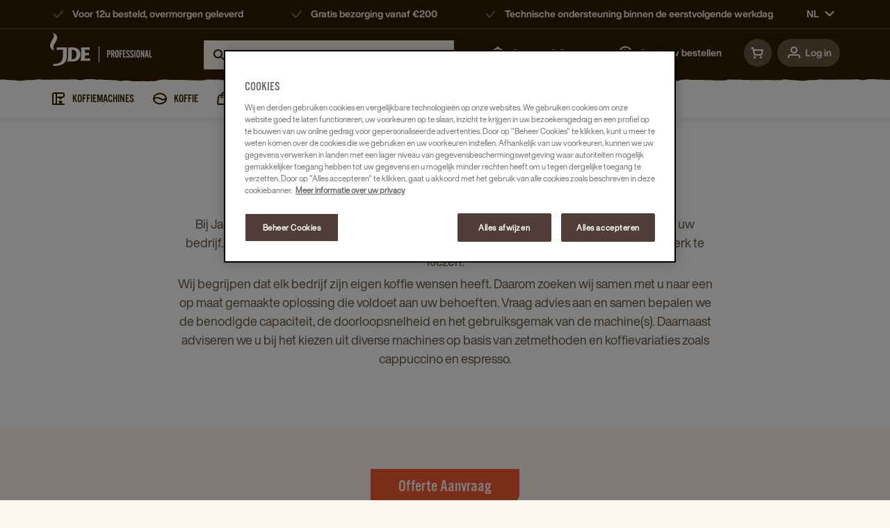

--- FILE ---
content_type: text/html; charset=utf-8
request_url: https://jacobsdouweegbertsprofessional.be/professionele-koffiemachines/
body_size: 54257
content:


<!DOCTYPE HTML>
<html lang="nl" dir="ltr">
<head>
    <meta charset="utf-8" />
    <meta http-equiv="X-UA-Compatible" content="IE=Edge" />
    <meta name="viewport" content="width=device-width, initial-scale=1.0, maximum-scale=1.0, user-scalable=no" />
    <title>Professionele koffiemachine voor uw bedrijf? | JDE Professional</title>



    <meta name="keywords" content="koffiemachines voor bedrijven, koffiemachine voor bedrijven, koffiemachine bedrijf, koffieautomaat voor bedrijven, koffieautomaten bedrijven, koffieautomaat bedrijf, koffiezetapparaat bedrijf, bedrijfs koffiezetapparaat, koffiezetapparaat voor bedrijven, koffie voor bedrijven" />
    <meta name="description" content="Bent u op zoek naar een professionele koffiemachine?☕Ontdek wat wij voor u kunnen betekenen en krijg persoonlijk advies van onze koffie-experten.✓" />
    <meta name="robots" content="index,follow" />
    <meta property="og:title" content="Professionele koffiemachine voor uw bedrijf? | JDE Professional" />

        <meta property="og:description" content="Bent u op zoek naar een professionele koffiemachine?☕Ontdek wat wij voor u kunnen betekenen en krijg persoonlijk advies van onze koffie-experten.✓" />
    
            <meta property="og:url" content="https://jacobsdouweegbertsprofessional.be/professionele-koffiemachines/" />
            <link href="https://jacobsdouweegbertsprofessional.be/professionele-koffiemachines/" rel="canonical" />


    
    <link rel="preload" href="/Content/fonts/glyphicons-halflings-regular.woff2" as="font" type="font/woff2" crossorigin>
        <link rel="preload" href="/Content/fonts/webfonts/albert/latin/FSAlbertWeb-Regular.woff" as="font" type="font/woff" crossorigin>
        <link rel="preload" href="/Content/fonts/webfonts/albert/latin/FSAlbertWeb-Bold.woff" as="font" type="font/woff" crossorigin>
        <link rel="preload" href="/Content/fonts/webfonts/albert/latin/FSAlbertWeb-Light.woff" as="font" type="font/woff" crossorigin>
        <link rel="preload" href="/Content/fonts/webfonts/albert/latin/FSAlbertWeb-ThinItalic.woff" as="font" type="font/woff" crossorigin>
        <link rel="preload" href="/Content/fonts/webfonts/albert/latin/FSAlbertWeb-LightItalic.woff" as="font" type="font/woff" crossorigin>
        <link rel="preload" href="/Content/fonts/webfonts/alternate/Alternate.woff2" as="font" type="font/woff2" crossorigin>
    

            <link href="https://jacobsdouweegbertsprofessional.be/static/styles.redesign.css?v=638805127507703576" rel="stylesheet" />
    <script data-ot-ignore type="text/javascript" src="https://jacobsdouweegbertsprofessional.be/static/vendor.js?v=638805127508641045"></script>
    <script data-ot-ignore defer type="text/javascript" src="https://jacobsdouweegbertsprofessional.be/static/main.js?v=638533971716290201"></script>



    <script type="text/javascript">
            var appInsights = window.appInsights || function (config) {
                function s(config) { t[config] = function () { var i = arguments; t.queue.push(function () { t[config].apply(t, i) }) } } var t = { config: config }, r = document, f = window, e = "script", o = r.createElement(e), i, u; for (o.src = config.url || "//az416426.vo.msecnd.net/scripts/a/ai.0.js", r.getElementsByTagName(e)[0].parentNode.appendChild(o), t.cookie = r.cookie, t.queue = [], i = ["Event", "Exception", "Metric", "PageView", "Trace"]; i.length;) s("track" + i.pop()); return config.disableExceptionTracking || (i = "onerror", s("_" + i), u = f[i], f[i] = function (config, r, f, e, o) { var s = u && u(config, r, f, e, o); return s !== !0 && t["_" + i](config, r, f, e, o), s }), t
            }({
            instrumentationKey: 'dec0a875-3ad3-4dc8-ab44-cead347b39a5'
            });

            window.appInsights = appInsights;
            appInsights.trackPageView();
    </script>

    


<script>
//Data Layer declaration:
window.dataLayer = window.dataLayer || [];
function gtag(){dataLayer.push(arguments);}
// Consent Mode default settings
// Default consent to 'denied'.
gtag('consent', 'default', {
'ad_storage': 'denied',
'analytics_storage': 'denied',
'functionality_storage': 'denied',
'personalization_storage': 'denied',
'security_storage': 'denied',
'ad_user_data': 'denied',
'ad_personalization': 'denied',
'wait_for_update': 500
});
</script>

<!-- OneTrust Cookies Consent Notice start for www.jacobsdouweegbertsprofessional.be -->
<script src="https://cdn.cookielaw.org/scripttemplates/otSDKStub.js" data-document-language="true" type="text/javascript" charset="UTF-8" data-domain-script="547268a0-cf6d-4dfb-b9f7-05beead32a84" ></script>
<script type="text/javascript">
function OptanonWrapper() { }
</script>
<!-- OneTrust Cookies Consent Notice end for www.jacobsdouweegbertsprofessional.be -->

<!-- Google Tag Manager -->
<script>$(document).ready(function() {
(function(w,d,s,l,i){w[l]=w[l]||[];w[l].push({'gtm.start':
new Date().getTime(),event:'gtm.js'});var f=d.getElementsByTagName(s)[0],
j=d.createElement(s),dl=l!='dataLayer'?'&l='+l:'';j.async=true;j.src=
'https://www.googletagmanager.com/gtm.js?id='+i+dl;f.parentNode.insertBefore(j,f);
})(window,document,'script','dataLayer','GTM-MFK3WZQ');
});</script>
<!-- End Google Tag Manager -->

<meta name="google-site-verification" content="osJcewaeunvFD5p78fG8R7ApIxERAJW8vqzsZb2cq-o" />
    



    


<script type="application/ld+json">
{
    "@context": "https://schema.org",
    "@graph": [
        {
            "@type": "ImageObject",
            "@id": "https://www.jacobsdouweegbertsprofessional.be/#logo",
            "url": "https://www.jacobsdouweegbertsprofessional.be/siteassets/logos/jacobs-douwe-egberts-professional-logo.png?preset=footer-logo",
            "caption": "Jacobs Douwe Egberts Professional",
            "width": {
                "@type": "QuantitativeValue",
                "value": "95",
                "unitCode": "E37"
            },
            "height": {
                "@type": "QuantitativeValue",
                "value": "31",
                "unitCode": "E37"
            }
        },
        {
            "@type": [
                "Organization",
                "LocalBusiness"
            ],
            "@id": "https://www.jacobsdouweegbertsprofessional.be/#organization",
            "name": "Jacobs Douwe Egberts Professional",
            "url": "https://www.jacobsdouweegbertsprofessional.be/",
            "sameAs": [
                "https://www.linkedin.com/company/jde-professional-belgium/",
                "https://www.facebook.com/jacobsdouweegbertsprofessional/"
            ],
            "brand": {
                "@id": "https://www.jacobsdouweegbertsprofessional.be/#organization"
            },
            "location": {
                "@id": "https://www.jacobsdouweegbertsprofessional.be/#primary-location"
            },
            "address": {
                "@id": "https://www.jacobsdouweegbertsprofessional.be/#primary-location-address"
            },
            "logo": {
                "@id": "https://www.jacobsdouweegbertsprofessional.be/#logo"
            },
            "image": {
                "@id": "https://www.jacobsdouweegbertsprofessional.be/#logo"
            },
            "telephone": "+32024901950",
            "serviceArea": {
                "@type": "Country",
                "name": "Belgium"
            },
            "founder": {
                "@type": "Person",
                "name": "Egbert Douwes"
            },
            "foundingDate": "1755-01-10",
            "foundinglocation": {
                "@type": "Place",
                "address": {
                    "@type": "PostalAddress",
                    "addressLocality": "Utrecht"
                }
            }
        },
        {
            "@type": "WebSite",
            "@id": "https://www.jacobsdouweegbertsprofessional.be/#website",
            "url": "https://www.jacobsdouweegbertsprofessional.be/",
            "name": "Jacobs Douwe Egberts Professional",
            "publisher": {
                "@id": "https://www.jacobsdouweegbertsprofessional.be/#organization"
            },
            "potentialAction": {
                "@type": "SearchAction",
                "target": "https://www.jacobsdouweegbertsprofessional.be/search/?q={search_term_string}",
                "query-input": "required name=search_term_string"
            }
        },
        {
            "@type": [
                "WebPage",
                "FAQPage"
            ],
            "@id": "https://www.jacobsdouweegbertsprofessional.be/professionele-koffiemachines/#faqpage",
            "url": "https://www.jacobsdouweegbertsprofessional.be/professionele-koffiemachines/",
            "name": "Professionele koffiemachine kopen? | JDE Professional",
            "isPartOf": {
                "@id": "https://www.jacobsdouweegbertsprofessional.be/#website"
            },
            "inLanguage": "nl-NL",
            "breadcrumb": {
                "@id": "https://www.jacobsdouweegbertsprofessional.be/professionele-koffiemachines/#breadcrumb"
            }
        },
        {
            "@type": "ItemList",
            "mainEntityOfPage": {
                "@id": "https://www.jacobsdouweegbertsprofessional.be/professionele-koffiemachines/#faqpage"
            },
            "numberOfItems": 3,
            "itemListElement": [
                {
                    "@type": "ListItem",
                    "position": 1,
                    "item": {
                        "@type": "Question",
                        "@id": "https://www.jacobsdouweegbertsprofessional.be/professionele-koffiemachines/#faq-question-1",
                        "position": 0,
                        "url": "https://www.jacobsdouweegbertsprofessional.be/professionele-koffiemachines/#faq-question-1",
                        "name": "Welk type koffiemachine past bij uw bedrijf?",
                        "answerCount": 1,
                        "acceptedAnswer": {
                            "@type": "Answer",
                            "text": "Met een <a href='https://www.jacobsdouweegbertsprofessional.be/shop/koffiemachines/instant/'>instant koffiemachine</a> van Jacobs Douwe Egberts zet u snel een kop koffie van hoge kwaliteit. Bij dit type koffiemachine houdt u de prijs per kop zo laag mogelijk, zonder op kwaliteit te besparen. Bent u op zoek naar koffie, gezet van verse espressobonen? Een <a href='https://www.jacobsdouweegbertsprofessional.be/shop/koffiemachines/espresso/'> koffiemachine met espressobonen</a> is dan de ideale keuze voor u. Bekijk onze verschillende zetsystemen en ontdek welke koffiemachine het beste bij uw bedrijf past.",
                            "inLanguage": "nl-NL"
                        }
                    }
                },
                {
                    "@type": "ListItem",
                    "position": 2,
                    "item": {
                        "@type": "Question",
                        "@id": "https://www.jacobsdouweegbertsprofessional.be/professionele-koffiemachines/#faq-question-2",
                        "position": 0,
                        "url": "https://www.jacobsdouweegbertsprofessional.be/professionele-koffiemachines/#faq-question-2",
                        "name": "Hoe kies ik de juiste koffiemachine?",
                        "answerCount": 1,
                        "acceptedAnswer": {
                            "@type": "Answer",
                            "text": 
                            "Welke koffiemachine u ook kiest, met een professionele koffiemachine van Jacobs Douwe Egberts bent u verzekerd van duurzaamheid. Het is van uw situatie afhankelijk voor welke koffiemachine u kiest. Hoeveel medewerkers werken er in uw bedrijf? En hoeveel verschillende soorten koffie wilt u schenken? Informeer uzelf door uw <a href='https://www.jacobsdouweegbertsprofessional.be/professionele-koffiemachines/'> eigen situatie</a> te schetsen, of laat u adviseren door een van <a href='https://www.jacobsdouweegbertsprofessional.be/advies-op-maat/'>onze experts</a>",
                            "inLanguage": "nl-NL"
                        }
                    }
                },
                {
                    "@type": "ListItem",
                    "position": 3,
                    "item": {
                        "@type": "Question",
                        "@id": "https://www.jacobsdouweegbertsprofessional.be/professionele-koffiemachines/#faq-question-3",
                        "position": 0,
                        "url": "https://www.jacobsdouweegbertsprofessional.be/professionele-koffiemachines/#faq-question-3",
                        "name": "Wilt u een koffiemachine kopen of huren?",
                        "answerCount": 1,
                        "acceptedAnswer": {
                            "@type": "Answer",
                            "text": "Bij Jacobs Douwe Egberts heeft u de keuze om een koffiemachine te kopen of om te huren. Het voordeel van het huren van een koffiemachine is dat u niet direct een grote aankoop hoeft te doen, en dat u altijd beschikt over de beste service. Bent u benieuwd naar de opties van het huren van een koffiemachine? Neem dan gerust <a href='https://www.jacobsdouweegbertsprofessional.be/advies-op-maat/'>contact</a>met ons op.",      
                            "inLanguage": "nl-NL"
                        }
                    }
                }
            ]
        },
        {
            "@type": "BreadcrumbList",
            "@id": "https://www.jacobsdouweegbertsprofessional.be/professionele-koffiemachines/#breadcrumb",
            "itemListElement": [
                {
                    "@type": "ListItem",
                    "position": 1,
                    "item": {
                        "@type": "WebPage",
                        "@id": "https://www.jacobsdouweegbertsprofessional.be/",
                        "url": "https://www.jacobsdouweegbertsprofessional.be/",
                        "name": "Home"
                    }
                },
                {
                    "@type": "ListItem",
                    "position": 2,
                    "item": {
                        "@type": "WebPage",
                        "@id": "https://www.jacobsdouweegbertsprofessional.be/professionele-koffiemachines/",
                        "url": "https://www.jacobsdouweegbertsprofessional.be/professionele-koffiemachines/",
                        "name": "Koffiemachines"
                    }
                }
            ]
        },
        {
            "@type": "Place",
            "@id": "https://www.jacobsdouweegbertsprofessional.be/#primary-location",
            "address": {
                "@id": "https://www.jacobsdouweegbertsprofessional.be/#primary-location-address",
                "streetAddress": "Esplanade 1, Bus 18",
                "addressLocality": "Brussel",
                "postalCode": "1020",
                "addressRegion": "Brussel",
                "addressCountry": "BE"
            },
            "geo": {
                "@type": "GeoCoordinates",
                "latitude": "50.8997016",
                "longitude": "4.342817399999999"
            },
            "openingHoursSpecification": [
                {
                    "@type": "OpeningHoursSpecification",
                    "dayOfWeek": "http://schema.org/Monday",
                    "opens": "08:00:00",
                    "closes": "16:30:00"
                },
                {
                    "@type": "OpeningHoursSpecification",
                    "dayOfWeek": "http://schema.org/Tuesday",
                    "opens": "08:00:00",
                    "closes": "16:30:00"
                },
                {
                    "@type": "OpeningHoursSpecification",
                    "dayOfWeek": "http://schema.org/Wednesday",
                    "opens": "08:00:00",
                    "closes": "16:30:00"
                },
                {
                    "@type": "OpeningHoursSpecification",
                    "dayOfWeek": "http://schema.org/Thursday",
                    "opens": "08:00:00",
                    "closes": "16:30:00"
                },
                {
                    "@type": "OpeningHoursSpecification",
                    "dayOfWeek": "http://schema.org/Friday",
                    "opens": "08:00:00",
                    "closes": "16:30:00"
                }
            ]
        }
    ]
}
</script>
<script type="application/ld+json">
{
    "@context": "https://schema.org",
    "@graph": [
        {
            "@type": "ImageObject",
            "@id": "https://www.jacobsdouweegbertsprofessional.be/fr/#logo",
            "url": "https://www.jacobsdouweegbertsprofessional.be/siteassets/logos/jacobs-douwe-egberts-professional-logo.png?preset=footer-logo",
            "caption": "Jacobs Douwe Egberts Professional",
            "width": {
                "@type": "QuantitativeValue",
                "value": "95",
                "unitCode": "E37"
            },
            "height": {
                "@type": "QuantitativeValue",
                "value": "31",
                "unitCode": "E37"
            }
        },
        {
            "@type": [
                "Organization",
                "LocalBusiness"
            ],
            "@id": "https://www.jacobsdouweegbertsprofessional.be/fr/#organization",
            "name": "Jacobs Douwe Egberts Professional",
            "url": "https://www.jacobsdouweegbertsprofessional.be/fr/",
            "sameAs": [
                "https://www.linkedin.com/company/jde-professional-belgium/",
                "https://www.facebook.com/jacobsdouweegbertsprofessional/"
            ],
            "brand": {
                "@id": "https://www.jacobsdouweegbertsprofessional.be/fr/#organization"
            },
            "location": {
                "@id": "https://www.jacobsdouweegbertsprofessional.be/fr/#primary-location"
            },
            "address": {
                "@id": "https://www.jacobsdouweegbertsprofessional.be/fr/#primary-location-address"
            },
            "logo": {
                "@id": "https://www.jacobsdouweegbertsprofessional.be/fr/#logo"
            },
            "image": {
                "@id": "https://www.jacobsdouweegbertsprofessional.be/fr/#logo"
            },
            "telephone": "+32024901950",
            "serviceArea": {
                "@type": "Country",
                "name": "Belgium"
            },
            "founder": {
                "@type": "Person",
                "name": "Egbert Douwes"
            },
            "foundingDate": "1755-01-10",
            "foundinglocation": {
                "@type": "Place",
                "address": {
                    "@type": "PostalAddress",
                    "addressLocality": "Utrecht"
                }
            }
        },
        {
            "@type": "WebSite",
            "@id": "https://www.jacobsdouweegbertsprofessional.be/fr/#website",
            "url": "https://www.jacobsdouweegbertsprofessional.be/fr/",
            "name": "Jacobs Douwe Egberts Professional",
            "publisher": {
                "@id": "https://www.jacobsdouweegbertsprofessional.be/fr/#organization"
            },
            "potentialAction": {
                "@type": "SearchAction",
                "target": "https://www.jacobsdouweegbertsprofessional.be/fr/recherche/?q={search_term_string}",
                "query-input": "required name=search_term_string"
            }
        },
        {
            "@type": [
                "WebPage",
                "FAQPage"
            ],
            "@id": "https://www.https://www.jacobsdouweegbertsprofessional.be/fr/machines-a-cafe-professionnelles/#faqpage",
            "url": "https://www.https://www.jacobsdouweegbertsprofessional.be/fr/machines-a-cafe-professionnelles/",
            "name": "Machines a cafe professionnelles pour votre entreprise | JDE Professional",
            "isPartOf": {
                "@id": "https://www.jacobsdouweegbertsprofessional.be/fr/#website"
            },
            "inLanguage": "French",
            "breadcrumb": {
                "@id": "https://www.jacobsdouweegbertsprofessional.be/fr/machines-a-cafe-professionnelles/#breadcrumb"
            }
        },
        {
            "@type": "ItemList",
            "mainEntityOfPage": {
                "@id": "https://www.jacobsdouweegbertsprofessional.fr/machines/machines-a-cafe/#faqpage"
            },
            "numberOfItems": 3,
            "itemListElement": [
                {
                    "@type": "ListItem",
                    "position": 1,
                    "item": {
                        "@type": "Question",
                        "@id": "https://www.jacobsdouweegbertsprofessional.be/fr/machines-a-cafe-professionnelles/#faq-question-1",
                        "position": 0,
                        "url": "https://www.jacobsdouweegbertsprofessional.be/fr/machines-a-cafe-professionnelles/#faq-question-1",
                        "name": "Comment choisir la machine Ã  cafÃ© adÃ©quate?",
                        "answerCount": 1,
                        "acceptedAnswer": {
                            "@type": "Answer",
                            "text": "Quelle que soit la machine que vous choisirez, toutes les machines a cafÃ© professionnelles Jacobs Douwe Egberts sont synonymes de durabilitÃ©. Le type de machine a choisir dÃ©pend de votre situation. Combien de collaborateurs votre entreprise emploie-t-elle ? Et combien de types de cafÃ© diffÃ©rents voulez-vous servir ? Informez-vous en brossant un tableau de votre <a href='https://www.jacobsdouweegbertsprofessional.be/fr/solutions-cafe/'>situation</a> ou faites-vous conseiller par l'un de <a href='https://www.jacobsdouweegbertsprofessional.be/fr/contact/'>nos experts</a>!",
                            "inLanguage": "French"
                        }
                    }
                },
                {
                    "@type": "ListItem",
                    "position": 2,
                    "item": {
                        "@type": "Question",
                        "@id": "https://www.jacobsdouweegbertsprofessional.be/fr/machines-a-cafe-professionnelles/#faq-question-2",
                        "position": 0,
                        "url": "https://www.jacobsdouweegbertsprofessional.be/fr/machines-a-cafe-professionnelles/#faq-question-2",
                        "name": "Est-il possible de louer une machine Ã  cafÃ© professionnelle?",
                        "answerCount": 1,
                        "acceptedAnswer": {
                            "@type": "Answer",
                            "text": 
                            "Il est Ã©galement possible de louer une machine a cafÃ© professionnelle. La duree du contrat de location est gÃ©nÃ©ralement de cinq ans. Il est Ã©galement possible de conclure un contrat pour une plus courte ou une plus longue durÃ©e. Lisez ici toutes les informations concernant la <a href='https://www.jacobsdouweegbertsprofessional.be/fr/machines-a-cafe-professionnelles/location/'>location d'une machine a cafe professionnelle</a>.",
                            "inLanguage": "French"
                        }
                    }
                },
                {
                    "@type": "ListItem",
                    "position": 3,
                    "item": {
                        "@type": "Question",
                        "@id": "https://www.jacobsdouweegbertsprofessional.be/fr/machines-a-cafe-professionnelles/#faq-question-3",
                        "position": 0,
                        "url": "https://www.jacobsdouweegbertsprofessional.be/fr/machines-a-cafe-professionnelles/#faq-question-3",
                        "name": "Comment entretenir une machine Ã  cafÃ© professionnelle?",
                        "answerCount": 1,
                        "acceptedAnswer": {
                            "@type": "Answer",
                            "text": "Si vous louez une machine Ã  cafÃ©, l'entretien est garanti pendant toute la durÃ©e du contrat. Si vous achetez une machine Ã  cafÃ©, vous pouvez souscrire un contrat de service, ce qui vous permettra de bÃ©nÃ©ficier d'une assistance pendant toute la durÃ©e d'utilisation de l'appareil. La frÃ©quence d'entretien de votre appareil dÃ©pendra de l'utilisation que vous en faites. Vous avez des questions concernant l'entretien de votre machine Ã  cafÃ©? <a href='https://www.jacobsdouweegbertsprofessional.be/fr/contact/'>Nous nous ferons un plaisir de vous aider.</a>.", "inLanguage": "French"
                        }
                    }
                }
            ]
        },
        {
            "@type": "BreadcrumbList",
            "@id": "https://www.jacobsdouweegbertsprofessional.be/fr/machines-a-cafe-professionnelles/#breadcrumb",
            "itemListElement": [
                {
                    "@type": "ListItem",
                    "position": 1,
                    "item": {
                        "@type": "WebPage",
                        "@id": "https://www.jacobsdouweegbertsprofessional.be/fr/",
                        "url": "https://www.jacobsdouweegbertsprofessional.be/fr/",
                        "name": "Home"
                    }
                },
                {
                    "@type": "ListItem",
                    "position": 2,
                    "item": {
                        "@type": "WebPage",
                        "@id": "https://www.jacobsdouweegbertsprofessional.be/fr/machines-a-cafe-professionnelles/",
                        "url": "https://www.jacobsdouweegbertsprofessional.be/fr/machines-a-cafe-professionnelles/",
                        "name": "Machines Ã  cafÃ©"
                    }
                }
            ]
        },
        {
            "@type": "Place",
            "@id": "https://www.jacobsdouweegbertsprofessional.be/fr/#primary-location",
            "address": {
                "@id": "https://www.jacobsdouweegbertsprofessional.be/fr/#primary-location-address",
                "streetAddress": "Esplanade 1, Bus 18",
                "addressLocality": "Brussel",
                "postalCode": "1020",
                "addressRegion": "Brussel",
                "addressCountry": "BE"
            },
            "geo": {
                "@type": "GeoCoordinates",
                "latitude": "50.8997016",
                "longitude": "4.342817399999999"
            },
            "openingHoursSpecification": [
                {
                    "@type": "OpeningHoursSpecification",
                    "dayOfWeek": "http://schema.org/Monday",
                    "opens": "08:00:00",
                    "closes": "16:30:00"
                },
                {
                    "@type": "OpeningHoursSpecification",
                    "dayOfWeek": "http://schema.org/Tuesday",
                    "opens": "08:00:00",
                    "closes": "16:30:00"
                },
                {
                    "@type": "OpeningHoursSpecification",
                    "dayOfWeek": "http://schema.org/Wednesday",
                    "opens": "08:00:00",
                    "closes": "16:30:00"
                },
                {
                    "@type": "OpeningHoursSpecification",
                    "dayOfWeek": "http://schema.org/Thursday",
                    "opens": "08:00:00",
                    "closes": "16:30:00"
                },
                {
                    "@type": "OpeningHoursSpecification",
                    "dayOfWeek": "http://schema.org/Friday",
                    "opens": "08:00:00",
                    "closes": "16:30:00"
                }
            ]
        }
    ]
}
</script>
<link rel="alternate" href="https://www.jacobsdouweegbertsprofessional.be/professionele-koffiemachines/" hreflang="nl-be" />
<link rel="alternate" href="https://www.jacobsdouweegbertsprofessional.nl/koffiemachines/" hreflang="nl-nl" />
<link rel="alternate" href="https://www.jacobsdouweegbertsprofessional.be/fr/machines-a-cafe-professionnelles/" hreflang="fr-be" />
<link rel="alternate" href="https://www.jacobsdouweegbertsprofessional.fr/machines/machines-a-cafe/" hreflang="fr-fr" />
        

    <!-- Unblocking images when OneTrust Cookies are rejected -->
<script>
    document.addEventListener("DOMContentLoaded", function () {
        const images = document.querySelectorAll("img[class*='C0003']");
        images.forEach(img => {
            img.setAttribute("data-ot-ignore", "");
            img.src = img.getAttribute("data-src");
        });
    });
</script>
<!-- Unblocking images when OneTrust Cookies are rejected -->
    
<link rel='stylesheet' type='text/css' data-f-resource='EPiServerForms.css' href='/WebResource.axd?d=s-f6ie6T4Qaxga0Un_qm82MFgcoh0TCzJ-BmK2iSeYK0ei6n3lh3KZXv6UvHjyqagYSoOrDlmXqgJb0PWFDdFapR5JHcfqiknhikIq0rV_HHeuw6wESYhWSQuVmkfMJXRadXcCNF7HG4YSlFtG-TPDzXy6BNOMz43ooyXLYLQYA1&t=637243469960000000' />

<script type="text/javascript">
var epi = epi||{}; epi.EPiServer = epi.EPiServer||{}; epi.EPiServer.Forms = epi.EPiServer.Forms||{};
                    epi.EPiServer.Forms.InjectFormOwnJQuery = true;epi.EPiServer.Forms.OriginalJQuery = typeof jQuery !== 'undefined' ? jQuery : undefined;
</script>
<script type="text/javascript" src="/WebResource.axd?d=rQapnFTl_pgMjn3yGS-nPoGrivXWjpBE17xQj-uiJXZ1ecYc6QaG0JKWs3RX9RAJaxcJH3E75JbquPOVE3EKUd5Vp_3cKOem4XoWIa41L31sPuKHJgpy3LkJb2CwGq0h3TCnt4XBCYR-KUsX0XiSSAaypXIWhLB-fAZGewBRQEg1&t=637243469960000000"></script>
<script type="text/javascript">
window.dataLayer = window.dataLayer || [];
window.dataLayer.push({"domain":{"platform":"episerver","market":"global","brand":"professional"},"page":{"type":"other","country":"be","language":"nl","category0":"","category1":"","category2":""},"user":{"login_status":"not logged in","user_type":"","id":""},"event":"loadStandardData"});
window.dataLayer.push({"event": "EPI","groups": {"dimension10":"No customer specific pricing*","dimension9":"not logged in"}});

</script>
<script type="text/javascript">
window.JDEPro = (window.JDEPro || {});
window.JDEPro.translations = {"search":{"recentSearchQueriesLabel":"Recente zoekopdrachten","suggestionsLabel":"Suggesties"}};

</script>
<script type="text/javascript">
window.JDEPro = (window.JDEPro || {});
window.JDEPro.user = {"isAuthenticated":false,"username":"","suid":"22986d26ce544807b5b2fc17d3e787ae"};

</script>
<script type="text/javascript">
/*
This EPiServerForms_prerequisite.js TEMPLATE will be compiled with serverside values and injected into ViewMode page
We reuse the existed global var epi from EPiServer CMS, if any. It will init/grab the epi object, and init epi.EPiServer.Forms object
*/

// (by default) Forms's jQuery will be injected right before this file. From now on, we refer Forms own jQuery as $$epiforms.
// after this code, the object $ and jQuery will revert back to its original meaning in original library (Alloy jQuery or other lib).

// Our clients' sites may include their own Jquery version (e.g. a higher version for some special functionalities), which leads to unexpected conflicts with ours.
// To avoid this, we use jQuery.noConflict()  to set up $$epiforms as an allias for our jquery and then, revert Jquery allias to clients' by using
// epi.EPiServer.Forms.OriginalJQuery whose value is set up as Jquery at the beginning in FormBlockController.
// This also allows us to extend our own Jquery's functionalities without causing further conflicts.

var $$epiforms = epi.EPiServer.Forms.InjectFormOwnJQuery ? jQuery.noConflict() : jQuery;
if (epi.EPiServer.Forms.OriginalJQuery) {
    jQuery = epi.EPiServer.Forms.OriginalJQuery;
    delete epi.EPiServer.Forms.OriginalJQuery;
}
(function () {
    var externalScript = ["/ClientResources/ViewMode/FormsValidators.js","/ClientResources/ViewMode/FormsEventListener.js","/ClientResources/Scripts/FormElements/SalesforceFieldsElementBlock.js","/ClientResources/Scripts/FormElements/ConsentElementBlock.js"],
        externalCss = [];

    if (epi.EPiServer.Forms.ExternalScriptSources) {
        externalScript = epi.EPiServer.Forms.ExternalScriptSources.concat(externalScript);
        // Remove duplicate items
        externalScript = externalScript.filter(function (value, index, self) {
            return self.indexOf(value) === index;
        });
    }
    if (epi.EPiServer.Forms.ExternalCssSources) {
        externalCss = epi.EPiServer.Forms.ExternalCssSources.concat(externalCss);
        // Remove duplicate items
        externalCss = externalCss.filter(function (value, index, self) {
            return self.indexOf(value) === index;
        });
    }

    $$epiforms.extend(true, epi.EPiServer, {
        CurrentPageLink: "4794",
        CurrentPageLanguage: "nl",
        CurrentFormLanguage: "nl",
        Forms: {
            Utils: {}, Data: {}, Extension: {}, Validation: {}, Navigation: {}, Dependency: {},
            $: $$epiforms,  // save our own link to our own jQuery
            ThrottleTimeout: 500,  // miliseconds
            ExternalScriptSources: externalScript,
            ExternalCssSources: externalCss,
            UploadExtensionBlackList: "asp,aspx,asa,ashx,asmx,bat,chm,class,cmd,com,config,dll,exe,hta,htr,htw,jse,json,lnk,mda,mdb,msc,msh,pif,printer,ps1,ps2,reg,rem,scf,scr,sct,shtm,shtml,soap,stm,svc,url,vb,vbe,vbs,vsix,ws,wsc,wsf,wsh,xamlx,htm,html,js,jar",
            Messages: {"viewMode":{"malformStepConfiguration":"Onjuist vormgegeven FormulierStap-configuratie. Sommige stappen zijn verbonden met pagina's en andere stappen niet of ze zijn verbonden aan inhoud zonder openbare URL.","commonValidationFail":"Deze elementwaarde is niet geldig."},"fileUpload":{"overFileSize":"De bestandsgrootte moet kleiner zijn dan {0} MB.","invalidFileType":"De bestandsindeling is niet geldig of wordt niet ondersteund.","postedFile":"(Eerder geplaatst bestand - {0})"}},
            LocalizedResources: {"validators":{"episerver.forms.implementation.validation.requiredvalidator":{"displayname":"Required","message":"Dit is een verplicht veld."},"episerver.forms.implementation.validation.regularexpressionvalidator":{"displayname":"Regular expression","message":"Het gewenste formaat is\"{0}\"."},"episerver.forms.implementation.validation.captchavalidator":{"displayname":"Captcha","message":"Voer de karakters in zoals weergegeven in de afbeelding."},"episerver.forms.implementation.validation.allowedextensionsvalidator":{"displayname":"Allowed extensions","message":"Het bestandsformaat is niet geldig of wordt niet ondersteund.","allowedextensionsmessage":"Het bestandsformaat is niet geldig of wordt niet ondersteund. Het gewenste formaat is: {0}."},"episerver.forms.implementation.validation.maxfilesizevalidator":{"displayname":"Max file size","message[@zie='":{"episerver":{"forms":{"messages":{"fileupload":{"overfilesize']":""}}}}},"message":"Het geüploade bestandsformaat moet kleiner zijn dan {0} MB."},"episerver.forms.implementation.validation.emailvalidator":{"displayname":"Email","message":"Voer een geldig e-mailadres in."},"episerver.forms.implementation.validation.urlvalidator":{"displayname":"Url","message":"Voer een geldige URL in."},"episerver.forms.implementation.validation.dateddmmyyyyvalidator":{"displayname":"Date (DD/MM/YYYY)","message":"Voer een datum in het formaat: DD/MM/YYYY."},"episerver.forms.implementation.validation.datemmddyyyyvalidator":{"displayname":"Date (MM/DD/YYYY)","message":"Voer een datum in het formaat: MM/DD/YYYY."},"episerver.forms.implementation.validation.dateyyyymmddvalidator":{"displayname":"Date (YYYY-MM-DD)","message":"Voer een datum in het formaat: MM/DD/YYYY."},"episerver.forms.implementation.validation.integervalidator":{"displayname":"Integer","message":"Voer een geheel getal in."},"episerver.forms.implementation.validation.positiveintegervalidator":{"displayname":"Positive integer","message":"Voer een positief getal in."},"elementselfvalidator":{"unexpectedvalueisnotaccepted":"Onverwachte waarde wordt niet geaccepteerd."},"episerver.forms.implementation.validation.numericvalidator":{"displayname":"Numeriek","message":"Voer een geldig getal in."},"custommessage":{"resetbuttonlabel":"Standaard instellingen terugzetten","errormessagelabel":"Foutbericht "}},"messages":{"fileupload":{"overfilesize":"De bestandsgrootte moet kleiner zijn dan {0} MB.","invalidfiletype":"De bestandsindeling is niet geldig of wordt niet ondersteund.","postedfile":"(Eerder geplaatst bestand - {0})"},"formsubmission":{"outdatedforminit":"Uw huidige sessie voor het bekijken van het formulier is verlopen. Vernieuw de pagina om door te gaan.","requirelogin":"U moet ingelogd zijn om het formulier in te dienen.","denymultisubmit":"U heeft dit formulier al ingediend.","submitsuccess":"Aanvraag is succesvol ingediend.","validationfailformat":"Validatie is mislukt op \"{0}\" veld: {1}","thereisnoformguid":"Verzenden gegevens MISLUKT: er is geen Guid voor het formulier.","couldnotgetform":"Verzenden gegevens MISLUKT: kon geen formulier met Id = {0} ophalen.","submitcancelled":"TECHNISCHE INFORMATIE: Het verzendproces is geannuleerd. Oorzaak: ","formisrestricted":"Kan formulier niet indienen. U beschikt over onvoldoende rechten.","formexpired":"Kan formulier niet indienen. Formulier is verlopen.","formdeleted":"Kan formulier niet indienen. Formulier is verwijderd.","submitnotsuccess":"Indienen mislukt.","sessionoff":"U kunt dit formulier niet insturen omdat het niet mogelijk is gegevens op te slaan en de sessiestatus is UIT."}},"conditioncombination":{"all":"Alle","any":"Willekeurige"},"satisfiedaction":{"hide":"Verborgen","show":"Weergegeven"},"contenttypescomponent":{"title":"Formulierelementen","description":"Geef alle soorten Episerver formulieren weer"},"formscomponent":{"title":"Formulieren","description":"Formulieren beheren voor de website","command":{"create":{"label":"Nieuw formulier"},"viewdata":{"label":"Verzonden formulieren"}},"messages":{"nocontent":"Deze map bevat geen formulieren."}},"formdataview":{"name":"Verzonden formulieren","description":"Verzonden formulieren weergeven","heading":"Verzonden formulieren","begindate":"Vanaf datum","enddate":"Tot datum","search":"Zoeken","nodata":"Er zijn geen gegevens","export":"Exporteren als ...","exportasxml":"XML","exportasxmldesc":"Formuliergegevens in XML-formaat exporteren","exportascsv":"CSV","exportascsvdesc":"Formuliergegevens in CSV-formaat exporteren","exportasjson":"JSON","exportasjsondesc":"Formuliergegevens in JSON-formaat exporteren","finalizedonly":"Alleen voltooide","deleteselecteditems":"Verwijderen","exportasxlsx":"XLSX","exportasxlsxdesc":"Formuliergegevens exporteren in XLSX-format","selectalltooltip":"Alles selecteren","deselectalltooltip":"Alles deselecteren","deleteconfirmation":"Wilt u de geselecteerde items wissen? Deze handeling kan niet ongedaan worden gemaakt.","nopostid":"Geen post-Id om te verwijderen.","couldnotgetassociateform":"Kon het gerelateerde formulier niet ophalen.","deletesuccessful":"Postgegevens met succes verwijderd.","accessdenied":"U hebt geen toestemming om deze gegevens te bekijken.","submittime":"Tijd","submituser":"Door gebruiker","hostedpage":"Verzonden vanaf","finalizedsubmission":"Voltooid","selectioninfo":"Alle <b>${0}</b>-gegeven(s) zijn geselecteerd. ","extraselectionlink":"Selecteer alle <b>${0}</b>-gegevens","clearselectionlink":"Selectie ongedaan maken","filterdata":"Filter","searchallcolumns":"Alle kolommen","exportasdecryptedcsv":"Gedecodeerde CSV","exportasdecryptedcsvdesc":"Formuliergegevens decoderen en exporteren in CSV-indeling"},"formscontentarea":{"emptyactions":{"actions":{"createnewformselement":"bladeren"},"template":"U kunt hier formulierelementen neerzetten of {createnewformselement}.","templatewithoutcreate":"U kunt hier inhoud neerzetten."}},"fieldselector":{"title":"Selecteer afhankelijk veld"},"submissionactors":{"episerver.forms.implementation.actors.callwebhookaftersubmissionactor":{"displayname":"Activeer een webhook na inzenden formulier"},"episerver.forms.implementation.actors.sendemailaftersubmissionactor":{"displayname":"Stuur een email na inzenden formulier"}},"visitordatasources":{"episerver.forms.implementation.visitordata.ipaddressvisitordatasource":{"displayname":"IP-adres"},"episerver.forms.implementation.visitordata.geovisitordatasource":{"displayname":"Geografische locatie","properties":{"city":"Plaats","country_code":"Landcode","country_name":"Landnaam","ip":"IP","latitude":"Breedtegraad","longitude":"Lengtegraad","region_code":"Gebiedscode","region_name":"Gebiedsnaam","time_zone":"Tijdzone","zip_code":"Postcode"}},"episerver.forms.implementation.visitordata.profilevisitordatasource":{"displayname":"Profiel","properties":{"address":"Adres","zipcode":"Postcode","locality":"Plaats","email":"E-mail","firstname":"Voornaam","lastname":"Achternaam","language":"Taal","country":"Land","company":"Bedrijf","title":"Titel"}},"episerver.forms.implementation.visitordata.useragentvisitordatasource":{"displayname":"Gebruikersagent","properties":{"ismobiledevice":"Is mobiel","useragent":"Gebruikersagent"}},"episerver.forms.implementation.visitordata.visitorgroupvisitordatasource":{"displayname":"Bezoekersgroepen","properties":{"id":"Id","name":"Naam"}},"youmustselectvalueforhiddenvisitor":"U moet een waarde selecteren voor het type bezoekersgegevens dat u kiest."},"dependcondition":{"notapplicable":"Niet van toepassing","matchregularexpression":"Aanpassen aan normale uitdrukking","equals":"Is gelijk aan","notequals":"Is niet gelijk aan","contains":"Bevat","notcontains":"Bevat niet"},"imagechoiceitems":{"emptyactions":{"actions":{"createnewitem":"Een koppeling naar een afbeelding maken"},"template":"Zet hier de afbeeldingsinhoud neer.<br/>U kunt ook {createnewitem}."},"menutooltip":"Weergavemenu"},"editview":{"elementdependant":"Dit veld is afhankelijk van een of meer andere velden","retentionperiod":{"partial":"gedeeltelijk","finalized":"voltooid","default":"Standaard","keepforsomedays":"{0} dagen","customization":"Aangepast (dagen):","keepforever":"Voor altijd","validation":{"errormessage":{"long":"Het veld voor de bewaarperiode van {0} indieningen moet een geheel getal tussen {1} en {2} zijn","short":"De invoer moet een geheel getal tussen {0} en {1} zijn"}},"revision":{"warningmessage":"Ten minste {0} indiening(en) wordt (worden) beïnvloed door de wijziging van uw bewaarbeleid"}},"notconfigured":"Nog niet geconfigureerd","insertplaceholder":"Voeg een plaatshouder toe","selectanitem":"Een item selecteren","externalsystems":"Velden extern systeem afbeelden","connecteddatasource":"Verbinden met Datasource","createemailtemplate":"E-mailsjabloon aanmaken","editemailtemplate":"E-mailsjabloon bijwerken","addwebhook":"Webhook toevoegen","editwebhook":"Webhook bewerken","selectpage":"Pagina selecteren","usemanualinput":"Handmatige input gebruiken","errorconditionalstepcannotcontainrequiredelement":"Deze formulierstap mag niet afhankelijk zijn van andere elementen, omdat het een verplicht element [{0}] bevat.","cannotbuildformmodel":"Kan het formulier niet creëren. U kunt FormulierContainerBlok niet als eigenschap gebruiken. U kunt een formulier alleen maken in een InhoudGebied."},"viewmode":{"stepnavigation":{"previous":"Vorige stap","next":"Volgende stap","page":"Stap"},"untitled":"Zonder titel","selection":{"selectanoption":"-- Selecteer een optie --","selectoptions":"-- Selecteer opties --"},"reset":"Formulier resetten","submit":"Indienen","refreshcaptcha":"Captcha verversen","captchalabel":"Word-verificatie","malformstepconfigruation":"Onjuist vormgegeven FormulierStap-configuratie. Sommige stappen zijn verbonden met pagina's en andere stappen niet of ze zijn verbonden aan inhoud zonder openbare URL.","commonvalidationfail":"Deze elementwaarde is niet geldig.","readonlymode":"Read-only modus. De verzonden gegevens zijn niet opgeslagen."},"contentediting":{"fielddependency":{"condition":{"field":"Veld","operator":"Operator","value":"Waarde"},"invalidcondition":"De voorwaarde is niet meer geldig","conditiondialog":{"title":"Details van voorwaarde"}},"optionitem":{"caption":"Keuze","value":"Waarde","checked":"Standaard afgevinkt","containsinvalidcharacter":"Kommateken (,) is niet toegestaan."},"emailtemplateactor":{"fromemail":"Van","fromemaildescription":"Mailadres vanwaar wordt verzonden","toemails":"Tot","toemailsdescription":"Mailadres om naar te verzenden, of naam van een formulierveld met het e-mailadres (voor bevestigingsmails)","subject":"Onderwerp","subjectdescription":"Onderwerpregel voor de e-mail. U kunt #FIELDNAME# gebruiken om waarden van het formulier toe te voegen.","body":"Bericht","bodydescription":"De tekst van de e-mail. U kunt waarden van het formulier invoegen met #FIELDNAME#, of een korte lijst met de formuliervelden weergeven met #SUMMARY.","fromemailplaceholder":"someone@example.com","toemailsplaceholder":"address@example.com,...","subjectplaceholder":"Voer onderwerp e-mail in"},"webhookactor":{"url":"Webhook URL","urldescription":"Webhook URL om gegevenspayload naartoe te sturen (http- of https-protocol).","jsonformat":"POST gegevens in JSON-formaat"},"validation":{"circulardependency":"Een circulaire afhankelijkheidsconfiguratie is niet toegestaan","greaterthanequaltoerrorformat":"De {0} moet >= de waarde van {1}.","lessthanequaltoerrorformat":"De {0} moet <= de waarde van {1}.","inrangeerrorformat":"\"{0}\" is geen geldige waarde voor {1}. Alleen getallen toegestaan, en {1} moet binnen het bereik van de waarde van [{2} - {3}] liggen.","stepinrangeerrorformat":"De {0} moet >= 1 en <= de waarde {2} - {1} zijn.","positiveinteger":"Alleen positieve getallen zijn toegestaan."}},"admin":{"databasejob":{"expiredformsubmissionremovejob":{"description":"\n                                Met deze taak worden alle verlopen formulierindieningsgegevens verwijderd. De verloopdatum van formulierindieningsgegevens wordt gedefinieerd in de formuliereigenschappen, bewaarbeleid. Daarnaast worden ook alle indieningen van formulieren die niet langer beschikbaar zijn verwijderd.\n                            ","displayname":"Opruimen van formulierindieningen","returnmessage":"{0} verlopen indiening(en) verwijderd. {1} indiening(en) van verwijderd formulier verwijderd."}}}}
        }
    });
})();

</script>
 
    
        <!--Additional (optional) header content-->
    
</head>

<body >
    


<!-- Google Tag Manager (noscript) -->
<noscript><iframe src="https://www.googletagmanager.com/ns.html?id=GTM-MFK3WZQ"
height="0" width="0" style="display:none;visibility:hidden"></iframe></noscript>
<!-- End Google Tag Manager (noscript) -->
    



    




    

    <div id="ctc" class="page">
        <div class="SFHeader">
    <header c-b2bcommercecustomlayout_b2bcommercecustomlayout="" class="header" data-f6-region="">
        <slot c-b2bcommercecustomlayout_b2bcommercecustomlayout="" name="header">
            <c-b2b-header-container data-component-id="b2bHeaderContainer-5fd8">
                <div c-b2bheadercontainer_b2bheadercontainer="" class="header-container animate js-header-container">
                    <div c-b2bheadercontainer_b2bheadercontainer="" class="hide-mobile">
                        <c-b2b-header-usp-banner c-b2bheadercontainer_b2bheadercontainer="" c-b2bheaderuspbanner_b2bheaderuspbanner-host="">
                            <div c-b2bheaderuspbanner_b2bheaderuspbanner="" class="header__usp">
                                <div c-b2bheaderuspbanner_b2bheaderuspbanner="" class="main-container header__usp-container">
                                    <ul c-b2bheaderuspbanner_b2bheaderuspbanner="" class="header__usp-content" style="flex:1">
                                        <li c-b2bheaderuspbanner_b2bheaderuspbanner="" class="header__usp-item">
                                            <svg width="24" height="24" viewBox="0 0 24 24" fill="none"
                                                 xmlns="http://www.w3.org/2000/svg">
                                                <path fill-rule="evenodd" clip-rule="evenodd"
                                                      d="M18.6644 7.2526C19.0772 7.61952 19.1143 8.25159 18.7474 8.66437L10.7474 17.6644C10.5584 17.8771 10.2877 17.9991 10.0031 18C9.71853 18.0009 9.44708 17.8805 9.25671 17.669L4.75671 12.669C4.38726 12.2585 4.42053 11.6262 4.83104 11.2567C5.24155 10.8873 5.87384 10.9205 6.2433 11.331L9.99538 15.5L17.2526 7.33565C17.6195 6.92286 18.2516 6.88568 18.6644 7.2526Z"
                                                      fill="#608040" />
                                            </svg>

                                            <span c-b2bheaderuspbanner_b2bheaderuspbanner="" class="subtext bold">Voor 12u besteld, overmorgen geleverd</span>
                                        </li>
                                        <li c-b2bheaderuspbanner_b2bheaderuspbanner="" class="header__usp-item">
                                            <svg width="24" height="24" viewBox="0 0 24 24" fill="none"
                                                 xmlns="http://www.w3.org/2000/svg">
                                                <path fill-rule="evenodd" clip-rule="evenodd"
                                                      d="M18.6644 7.2526C19.0772 7.61952 19.1143 8.25159 18.7474 8.66437L10.7474 17.6644C10.5584 17.8771 10.2877 17.9991 10.0031 18C9.71853 18.0009 9.44708 17.8805 9.25671 17.669L4.75671 12.669C4.38726 12.2585 4.42053 11.6262 4.83104 11.2567C5.24155 10.8873 5.87384 10.9205 6.2433 11.331L9.99538 15.5L17.2526 7.33565C17.6195 6.92286 18.2516 6.88568 18.6644 7.2526Z"
                                                      fill="#608040" />
                                            </svg>
                                            <span c-b2bheaderuspbanner_b2bheaderuspbanner="" class="subtext bold">Gratis bezorging vanaf €200</span>
                                        </li>
                                        <li c-b2bheaderuspbanner_b2bheaderuspbanner="" class="header__usp-item">
                                            <svg width="24" height="24" viewBox="0 0 24 24" fill="none"
                                                 xmlns="http://www.w3.org/2000/svg">
                                                <path fill-rule="evenodd" clip-rule="evenodd"
                                                      d="M18.6644 7.2526C19.0772 7.61952 19.1143 8.25159 18.7474 8.66437L10.7474 17.6644C10.5584 17.8771 10.2877 17.9991 10.0031 18C9.71853 18.0009 9.44708 17.8805 9.25671 17.669L4.75671 12.669C4.38726 12.2585 4.42053 11.6262 4.83104 11.2567C5.24155 10.8873 5.87384 10.9205 6.2433 11.331L9.99538 15.5L17.2526 7.33565C17.6195 6.92286 18.2516 6.88568 18.6644 7.2526Z"
                                                      fill="#608040" />
                                            </svg>
                                            <span c-b2bheaderuspbanner_b2bheaderuspbanner="" class="subtext bold">Technische ondersteuning binnen de eerstvolgende werkdag</span>
                                        </li>
                                    </ul>
                                    <ul c-b2bheaderuspbanner_b2bheaderuspbanner="" class="header__usp-content">
                                        <li c-b2bheaderuspbanner_b2bheaderuspbanner="" class="header__usp-item languageselector">
                                            <a href="#" class="currentlanguage">
                                                NL
                                            </a>
                                            <svg width="14" height="8" viewBox="0 0 14 8" fill="none" xmlns="http://www.w3.org/2000/svg">
                                                <path fill-rule="evenodd" clip-rule="evenodd" d="M13.2071 7.70711C13.5976 7.31658 13.5976 6.68342 13.2071 6.29289L7.70711 0.792893C7.31658 0.402369 6.68342 0.402369 6.29289 0.792893L0.792893 6.29289C0.402369 6.68342 0.402369 7.31658 0.792893 7.70711C1.18342 8.09763 1.81658 8.09763 2.20711 7.70711L7 2.91421L11.7929 7.70711C12.1834 8.09763 12.8166 8.09763 13.2071 7.70711Z" fill="#FFFDFA" />
                                            </svg>
                                            <ul c-b2bheaderuspbanner_b2bheaderuspbanner="" class="header__usp-content">
                                                <li c-b2bheaderuspbanner_b2bheaderuspbanner="" class="header__usp-item" role="presentation">
                                                    <a href="https://jacobsdouweegbertsprofessional.be/fr/machines-a-cafe-professionnelles/">
                                                        FR
                                                    </a>
                                                </li>
                                                <li c-b2bheaderuspbanner_b2bheaderuspbanner="" class="header__usp-item" role="presentation">
                                                    <a href="https://jacobsdouweegbertsprofessional.be/professionele-koffiemachines/">
                                                        NL
                                                    </a>
                                                </li>
                                            </ul>
                                        </li>
                                    </ul>
                                </div>
                            </div>
                        </c-b2b-header-usp-banner>
                    </div>
                    <div c-b2bheadercontainer_b2bheadercontainer="" class="header__top">
                        <div c-b2bheadercontainer_b2bheadercontainer=""
                             class="header__content header__content--top main-container">
                            <div c-b2bheadercontainer_b2bheadercontainer="" class="header__content-left">
                                <button c-b2bheadercontainer_b2bheadercontainer=""
                                        class="header__content-hamburger hide-desktop" type="button">
                                    <svg width="24" height="24" viewBox="0 0 24 24" fill="none"
                                         xmlns="http://www.w3.org/2000/svg">
                                        <path d="M3 12H21" stroke="#FFFDFA" stroke-width="2" stroke-linecap="round" />
                                        <path d="M3 6H21" stroke="#FFFDFA" stroke-width="2" stroke-linecap="round" />
                                        <path d="M3 18H21" stroke="#FFFDFA" stroke-width="2" stroke-linecap="round" />
                                    </svg>

                                </button>
                                <a c-b2bheadercontainer_b2bheadercontainer="" class="header__link header__link--logo"
                                   href="/">
                                    <svg width="148" height="56" viewBox="0 0 148 56" fill="none"
                                         xmlns="http://www.w3.org/2000/svg">
                                        <path fill-rule="evenodd" clip-rule="evenodd"
                                              d="M3.48836 0L3.36696 0.143181C3.38146 0.153008 3.39525 0.162366 3.40855 0.171387C3.44116 0.193511 3.47078 0.213607 3.50051 0.233614C4.69692 1.03768 5.37759 2.1141 5.57185 3.43679C5.69923 4.30416 5.56682 5.15461 5.30162 5.99114C4.91823 7.20052 4.31888 8.32837 3.68436 9.44296C3.47874 9.80416 3.27121 10.1645 3.06368 10.5249C2.58522 11.3557 2.10677 12.1865 1.65167 13.0275C0.899288 14.4179 0.291791 15.8563 0.086428 17.4071C-0.0236063 18.2379 -0.0332188 19.07 0.0844864 19.9C0.254105 21.0964 0.789508 22.1522 1.63054 23.0893C2.41602 23.9646 3.35251 24.6667 4.52062 25.0878C4.86097 25.2106 5.21419 25.3045 5.5674 25.3985C5.72716 25.441 5.88693 25.4835 6.0455 25.5287C6.09239 25.542 6.1394 25.555 6.19804 25.5713C6.22881 25.5798 6.26277 25.5892 6.3016 25.6C6.27188 25.5562 6.24521 25.5165 6.2204 25.4796C6.17173 25.4072 6.13027 25.3455 6.08713 25.2848C6.03288 25.2084 5.97574 25.1333 5.9186 25.0583C5.8018 24.9049 5.68503 24.7515 5.59308 24.5869C4.7629 23.101 4.49213 21.5405 4.86008 19.9022C5.11643 18.7608 5.58849 17.6862 6.16785 16.6518C6.70569 15.6916 7.25614 14.7371 7.80659 13.7826C8.13772 13.2084 8.46886 12.6342 8.79725 12.0587C9.54651 10.7459 10.0879 9.37157 10.29 7.89976C10.4933 6.41932 10.158 5.03866 9.30493 3.76475C7.96949 1.77058 5.94345 0.623378 3.48836 0ZM9.66328 21.3333V25.0728C11.1281 24.7463 12.5975 24.5738 14.0823 24.5488C15.1106 24.5315 16.1393 24.5356 17.1747 24.5397H17.175H17.1754H17.1758C17.6314 24.5415 18.0882 24.5433 18.5469 24.5433V24.7545C18.5463 25.4937 18.545 26.2328 18.5437 26.972C18.5405 28.7757 18.5373 30.5794 18.5442 32.3831C18.5486 33.5411 18.5218 34.6956 18.3354 35.8429C18.1509 36.9784 17.8853 38.0964 17.4365 39.1709C16.6896 40.9592 15.4595 42.3876 13.6639 43.3858C12.3227 44.1313 10.8604 44.5845 9.31713 44.7739C8.34992 44.8926 7.37624 44.967 6.40259 45.0414C5.99416 45.0727 5.58573 45.1039 5.17778 45.1384C5.04507 45.1496 4.91182 45.1556 4.77965 45.1616L4.77924 45.1616L4.77883 45.1616C4.71851 45.1644 4.65842 45.1671 4.59871 45.1703V47.9994L4.61605 47.9995L4.63689 47.9997H4.63705C4.66059 48 4.68125 48.0003 4.70181 47.9992C4.99102 47.9836 5.28037 47.9695 5.56971 47.9553L5.57206 47.9552C6.24786 47.9222 6.92365 47.8891 7.59789 47.8384C8.56106 47.7659 9.5223 47.667 10.4821 47.5619C11.6005 47.4394 12.7127 47.2671 13.7969 46.9881C15.435 46.5666 16.9932 45.965 18.4261 45.1109C19.3934 44.5345 20.291 43.8776 21.0478 43.0764C22.1185 41.9428 22.8403 40.6313 23.3118 39.1995C23.887 37.4527 24.1207 35.6569 24.1312 33.8423C24.1484 30.8814 24.1449 27.9203 24.1415 24.9592V24.9584C24.1401 23.7907 24.1387 22.6229 24.1386 21.4552C24.1386 21.4264 24.1355 21.3976 24.1326 21.3699C24.132 21.3647 24.1315 21.3595 24.1309 21.3543C24.1302 21.3472 24.1295 21.3402 24.1289 21.3333H9.66328ZM31.6024 38.1997C31.3634 38.2021 31.1228 38.2046 30.8801 38.2098C30.8928 38.0954 30.906 37.9846 30.919 37.8763L30.919 37.8757L30.9191 37.8756L30.9191 37.8754C30.9466 37.645 30.9728 37.4256 30.9896 37.2056C31.0021 37.0414 31.0149 36.8772 31.0277 36.7129L31.0277 36.7129L31.0277 36.7128C31.0821 36.0164 31.1364 35.32 31.1696 34.6227C31.2842 32.2118 31.2718 29.7998 31.2593 27.3878C31.2551 26.5643 31.2509 25.7408 31.2517 24.9174V24.7122C31.4233 24.7122 31.593 24.712 31.7614 24.7117C32.1336 24.7112 32.4993 24.7107 32.8651 24.7128C33.5614 24.7169 34.2199 24.8877 34.8489 25.1502C35.8529 25.569 36.5541 26.2859 37.0588 27.1842C37.6206 28.1841 37.939 29.2495 38.0114 30.3764C38.1094 31.8996 37.9011 33.3883 37.3693 34.8302C37.0693 35.6435 36.627 36.3888 35.9596 36.9952C35.1852 37.6989 34.2433 38.0811 33.1751 38.1536C32.655 38.1889 32.1326 38.1942 31.6024 38.1997ZM24.351 41.1658C24.2825 41.3087 24.2134 41.4531 24.1448 41.6H24.3006C25.1316 41.5994 25.9626 41.5977 26.7936 41.5961C28.7604 41.5923 30.7272 41.5884 32.6939 41.5977C34.4221 41.6059 36.077 41.3094 37.6451 40.6327C40.0131 39.6109 41.7252 37.9745 42.7432 35.7266C43.7937 33.4069 43.9383 31.0075 43.3357 28.567C42.969 27.0822 42.3169 25.711 41.2191 24.5679C39.184 22.4489 36.6018 21.4089 33.5828 21.3557C31.8395 21.3249 30.0953 21.3325 28.3512 21.3401C27.5871 21.3435 26.8229 21.3468 26.0588 21.3469C26.0247 21.3469 25.9907 21.349 25.9538 21.3514C25.9357 21.3525 25.917 21.3537 25.8972 21.3547V21.5719L25.9017 24.7101C25.9055 27.3636 25.9093 30.0172 25.9118 32.6707C25.9132 34.1808 25.8607 35.6881 25.6116 37.1839C25.4377 38.2282 25.1886 39.255 24.7756 40.2406C24.6456 40.5507 24.4999 40.855 24.351 41.1658ZM56.95 24.9082C55.0662 24.4997 53.1548 24.4838 51.2378 24.4678L51.2371 24.4678C50.8837 24.4649 50.5301 24.462 50.1765 24.4566V29.2361C50.5831 29.2314 50.9896 29.2311 51.3962 29.2307C52.9285 29.2295 54.4606 29.2282 55.992 28.9943V32.6489C54.0631 32.4167 52.1256 32.3738 50.1723 32.4166C50.1627 32.8194 50.1576 33.2217 50.1525 33.6237C50.1369 34.8646 50.1213 36.1028 49.9706 37.3461C50.3295 37.3474 50.6882 37.3508 51.0467 37.3541L51.0475 37.3541C53.2048 37.374 55.3532 37.3939 57.4871 36.9751V40.5333H43.6902C43.6931 40.5224 43.6958 40.5118 43.6985 40.5014C43.7007 40.4923 43.703 40.4834 43.7052 40.4746L43.7052 40.4745C43.7148 40.4362 43.7237 40.4007 43.7345 40.3657C44.1032 39.1809 44.3974 37.981 44.4946 36.7527C44.5473 36.0874 44.5652 35.4197 44.5831 34.7522V34.7521L44.5832 34.7505C44.5897 34.5083 44.5962 34.2661 44.6043 34.0241C44.7196 30.6071 44.713 27.1894 44.7063 23.7717C44.7048 23.0226 44.7034 22.2736 44.7032 21.5246V21.3333H56.95V24.9082Z"
                                              fill="#FFFDFA" />
                                        <path d="M71.0134 19.8262H69.8862V42.7827H71.0134V19.8262Z" fill="#FFFDFA" />
                                        <path d="M83.5212 35.7881V31.4814H84.5972C85.2489 31.4814 85.7623 31.1946 86.1374 30.6208C86.5124 30.0471 86.7 29.2598 86.7 28.2588C86.7 27.1846 86.5066 26.4058 86.1198 25.9224C85.733 25.439 85.1106 25.1973 84.2526 25.1973H81.9529V35.7881H83.5212ZM84.1401 29.9653H83.5212V26.728H84.0838C84.4729 26.728 84.7402 26.8379 84.8855 27.0576C85.0309 27.2773 85.1036 27.6875 85.1036 28.2881C85.1036 28.9424 85.0344 29.3855 84.8961 29.6174C84.7578 29.8494 84.5058 29.9653 84.1401 29.9653ZM89.3513 35.7881V31.335H90.0968L91.0673 35.7881H92.6919L91.5385 30.8662C91.8902 30.6123 92.1433 30.2803 92.2981 29.8701C92.4528 29.46 92.5301 28.9229 92.5301 28.2588C92.5301 27.1846 92.3379 26.4058 91.9534 25.9224C91.569 25.439 90.9454 25.1973 90.0827 25.1973H87.783V35.7881H89.3513ZM89.9702 29.8042H89.3513V26.728H89.914C90.2984 26.728 90.5645 26.8342 90.7122 27.0466C90.8599 27.259 90.9337 27.6436 90.9337 28.2002C90.9337 28.8154 90.8634 29.2366 90.7227 29.4636C90.5821 29.6907 90.3312 29.8042 89.9702 29.8042ZM96.0184 36.0151C96.792 36.0151 97.3886 35.7637 97.8082 35.2607C98.2278 34.7578 98.4376 34.0425 98.4376 33.1147V27.6875C98.4376 26.8477 98.2255 26.1848 97.8012 25.699C97.3769 25.2131 96.8014 24.9702 96.0746 24.9702C95.3057 24.9702 94.7033 25.207 94.2672 25.6807C93.8312 26.1543 93.6132 26.8086 93.6132 27.6436V33.0708C93.6132 34.0327 93.8183 34.7639 94.2285 35.2644C94.6388 35.7649 95.2354 36.0151 96.0184 36.0151ZM96.0184 34.5576C95.7511 34.5576 95.5495 34.4648 95.4136 34.2793C95.2776 34.0938 95.2096 33.8179 95.2096 33.4517V27.541C95.2096 27.1748 95.2776 26.9001 95.4136 26.717C95.5495 26.5339 95.7511 26.4424 96.0184 26.4424C96.2856 26.4424 96.4872 26.5339 96.6232 26.717C96.7592 26.9001 96.8271 27.1748 96.8271 27.541V33.4517C96.8271 33.8179 96.7592 34.0938 96.6232 34.2793C96.4872 34.4648 96.2856 34.5576 96.0184 34.5576ZM101.434 35.7881V31.0347H103.248V29.5039H101.434V26.728H103.951V25.1973H99.8653V35.7881H101.434ZM108.762 35.7881V34.1987H106.244V31.0347H108.058V29.5039H106.244V26.728H108.762V25.1973H104.676V35.7881H108.762ZM112.095 36.0298C112.799 36.0298 113.38 35.782 113.839 35.2864C114.299 34.7908 114.529 34.1572 114.529 33.3857C114.529 32.8096 114.416 32.2896 114.191 31.8257C113.966 31.3618 113.492 30.7637 112.77 30.0312L112.679 29.936C111.694 28.9448 111.202 28.1416 111.202 27.5264C111.202 27.2285 111.278 26.9905 111.431 26.8123C111.583 26.634 111.786 26.5449 112.039 26.5449C112.316 26.5449 112.521 26.6475 112.654 26.8525C112.788 27.0576 112.869 27.397 112.897 27.8706L114.43 27.6436C114.369 26.8379 114.128 26.1995 113.706 25.7283C113.284 25.2571 112.742 25.0215 112.081 25.0215C111.401 25.0215 110.826 25.2766 110.355 25.7869C109.883 26.2971 109.648 26.9258 109.648 27.6729C109.648 28.1904 109.765 28.6799 109.999 29.1414C110.234 29.6028 110.764 30.2632 111.589 31.1226L111.737 31.2764C112.58 32.1504 113.002 32.8633 113.002 33.415C113.002 33.7227 112.913 33.9705 112.735 34.1584C112.557 34.3464 112.325 34.4404 112.039 34.4404C111.711 34.4404 111.462 34.3123 111.294 34.0559C111.125 33.7996 111.026 33.4028 110.998 32.8657L109.5 33.1001C109.538 34.0181 109.785 34.7358 110.242 35.2534C110.699 35.771 111.317 36.0298 112.095 36.0298ZM117.743 36.0298C118.446 36.0298 119.027 35.782 119.487 35.2864C119.946 34.7908 120.176 34.1572 120.176 33.3857C120.176 32.8096 120.063 32.2896 119.838 31.8257C119.613 31.3618 119.14 30.7637 118.418 30.0312L118.326 29.936C117.342 28.9448 116.849 28.1416 116.849 27.5264C116.849 27.2285 116.926 26.9905 117.078 26.8123C117.23 26.634 117.433 26.5449 117.686 26.5449C117.963 26.5449 118.168 26.6475 118.302 26.8525C118.435 27.0576 118.516 27.397 118.544 27.8706L120.077 27.6436C120.016 26.8379 119.775 26.1995 119.353 25.7283C118.931 25.2571 118.39 25.0215 117.728 25.0215C117.049 25.0215 116.473 25.2766 116.002 25.7869C115.531 26.2971 115.295 26.9258 115.295 27.6729C115.295 28.1904 115.412 28.6799 115.647 29.1414C115.881 29.6028 116.411 30.2632 117.236 31.1226L117.384 31.2764C118.228 32.1504 118.65 32.8633 118.65 33.415C118.65 33.7227 118.561 33.9705 118.383 34.1584C118.204 34.3464 117.972 34.4404 117.686 34.4404C117.358 34.4404 117.11 34.3123 116.941 34.0559C116.772 33.7996 116.674 33.4028 116.645 32.8657L115.147 33.1001C115.185 34.0181 115.432 34.7358 115.889 35.2534C116.347 35.771 116.964 36.0298 117.743 36.0298ZM122.869 35.7881V25.1973H121.273V35.7881H122.869ZM126.66 36.0151C127.434 36.0151 128.03 35.7637 128.45 35.2607C128.87 34.7578 129.079 34.0425 129.079 33.1147V27.6875C129.079 26.8477 128.867 26.1848 128.443 25.699C128.019 25.2131 127.443 24.9702 126.716 24.9702C125.947 24.9702 125.345 25.207 124.909 25.6807C124.473 26.1543 124.255 26.8086 124.255 27.6436V33.0708C124.255 34.0327 124.46 34.7639 124.87 35.2644C125.28 35.7649 125.877 36.0151 126.66 36.0151ZM126.66 34.5576C126.393 34.5576 126.191 34.4648 126.055 34.2793C125.919 34.0938 125.851 33.8179 125.851 33.4517V27.541C125.851 27.1748 125.919 26.9001 126.055 26.717C126.191 26.5339 126.393 26.4424 126.66 26.4424C126.927 26.4424 127.129 26.5339 127.265 26.717C127.401 26.9001 127.469 27.1748 127.469 27.541V33.4517C127.469 33.8179 127.401 34.0938 127.265 34.2793C127.129 34.4648 126.927 34.5576 126.66 34.5576ZM131.963 35.7881V30.251C131.963 30.1387 131.948 29.9592 131.917 29.7126C131.887 29.4661 131.843 29.1572 131.787 28.7861C131.853 29.0791 131.951 29.4258 132.082 29.8262C132.096 29.875 132.108 29.9116 132.117 29.936L134.03 35.7881H135.5V25.1973H134.03V31.2251C134.03 31.3472 134.047 31.5388 134.08 31.8C134.112 32.0613 134.155 32.3457 134.206 32.6533C134.15 32.4238 134.095 32.209 134.041 32.0088C133.987 31.8086 133.941 31.6475 133.904 31.5254L131.914 25.1973H130.507V35.7881H131.963ZM137.919 35.7881L138.257 33.4956H139.839L140.156 35.7881H141.766L140.1 25.1973H138.053L136.379 35.7881H137.919ZM139.65 31.9941H138.454L139.017 27.5703H139.115L139.65 31.9941ZM146.654 35.7881V34.2573H144.221V25.1973H142.667V35.7881H146.654Z"
                                              fill="#FFFDFA" />
                                    </svg>

                                </a>
                            </div>
                            <form class="sf-search" action="/search/">
                                <input type="search" placeholder="Zoek een product of merk" name="q">
                                <button type="submit">
                                    <svg width="24" height="24" viewBox="0 0 24 24" fill="none"
                                         xmlns="http://www.w3.org/2000/svg">
                                        <path fill-rule="evenodd" clip-rule="evenodd"
                                              d="M10.5 15C12.9853 15 15 12.9853 15 10.5C15 8.01472 12.9853 6 10.5 6C8.01472 6 6 8.01472 6 10.5C6 12.9853 8.01472 15 10.5 15ZM10.5 17C14.0899 17 17 14.0899 17 10.5C17 6.91015 14.0899 4 10.5 4C6.91015 4 4 6.91015 4 10.5C4 14.0899 6.91015 17 10.5 17Z"
                                              fill="#331E00" />
                                        <path fill-rule="evenodd" clip-rule="evenodd"
                                              d="M13.7929 13.7929C14.1834 13.4024 14.8166 13.4024 15.2071 13.7929L19.2071 17.7929C19.5976 18.1834 19.5976 18.8166 19.2071 19.2071C18.8166 19.5976 18.1834 19.5976 17.7929 19.2071L13.7929 15.2071C13.4024 14.8166 13.4024 14.1834 13.7929 13.7929Z"
                                              fill="#331E00" />
                                    </svg>
                                </button>
                                <button type="reset">
                                    <svg class="svg-close" width="24" height="24" viewBox="0 0 24 24"
                                         fill="none" xmlns="http://www.w3.org/2000/svg">
                                        <path fill-rule="evenodd" clip-rule="evenodd"
                                              d="M17.2071 6.79289C17.5976 7.18342 17.5976 7.81658 17.2071 8.20711L8.20711 17.2071C7.81658 17.5976 7.18342 17.5976 6.79289 17.2071C6.40237 16.8166 6.40237 16.1834 6.79289 15.7929L15.7929 6.79289C16.1834 6.40237 16.8166 6.40237 17.2071 6.79289Z"
                                              fill="#9D9385" />
                                        <path fill-rule="evenodd" clip-rule="evenodd"
                                              d="M6.79289 6.79289C6.40237 7.18342 6.40237 7.81658 6.79289 8.20711L15.7929 17.2071C16.1834 17.5976 16.8166 17.5976 17.2071 17.2071C17.5976 16.8166 17.5976 16.1834 17.2071 15.7929L8.20711 6.79289C7.81658 6.40237 7.18342 6.40237 6.79289 6.79289Z"
                                              fill="#9D9385" />
                                    </svg>
                                </button>
                            </form>
                            <div c-b2bheadercontainer_b2bheadercontainer="" class="header__cta-container">
                                <c-b2b-header-profile-section c-b2bheadercontainer_b2bheadercontainer=""
                                                              c-b2bheaderprofilesection_b2bheaderprofilesection-host="">
                                    <div c-b2bheaderprofilesection_b2bheaderprofilesection=""
                                         class="header__profile-wrapper">
                                        <ul c-b2bheaderprofilesection_b2bheaderprofilesection=""
                                            class="header__profile-list">
                                            <li c-b2bheaderprofilesection_b2bheaderprofilesection=""
                                                class="header__profile-item sf-search-mobile">
                                                <a c-b2bheaderprofilesection_b2bheaderprofilesection=""
                                                   class="header__profile-cta header__profile-cta--bg">
                                                    <svg width="24" height="24" viewBox="0 0 24 24" fill="none"
                                                         xmlns="http://www.w3.org/2000/svg">
                                                        <path fill-rule="evenodd" clip-rule="evenodd"
                                                              d="M10.5 15C12.9853 15 15 12.9853 15 10.5C15 8.01472 12.9853 6 10.5 6C8.01472 6 6 8.01472 6 10.5C6 12.9853 8.01472 15 10.5 15ZM10.5 17C14.0899 17 17 14.0899 17 10.5C17 6.91015 14.0899 4 10.5 4C6.91015 4 4 6.91015 4 10.5C4 14.0899 6.91015 17 10.5 17Z"
                                                              fill="#FFFDFA" />
                                                        <path fill-rule="evenodd" clip-rule="evenodd"
                                                              d="M13.7929 13.7929C14.1834 13.4024 14.8166 13.4024 15.2071 13.7929L19.2071 17.7929C19.5976 18.1834 19.5976 18.8166 19.2071 19.2071C18.8166 19.5976 18.1834 19.5976 17.7929 19.2071L13.7929 15.2071C13.4024 14.8166 13.4024 14.1834 13.7929 13.7929Z"
                                                              fill="#FFFDFA" />
                                                    </svg>
                                                </a>
                                            </li>
                                            <li c-b2bheaderprofilesection_b2bheaderprofilesection=""
                                                class="header__profile-item header__profile-item--cta hide-mobile-tablet">
                                                <a c-b2bheaderprofilesection_b2bheaderprofilesection=""
                                                   class="header__profile-cta" href="/contact/">
                                                    <svg c-b2bHeaderProfileSection_b2bHeaderProfileSection
                                                         class="header__profile-img" width="24" height="24"
                                                         viewBox="0 0 24 24" fill="none"
                                                         xmlns="http://www.w3.org/2000/svg">
                                                        <path fill-rule="evenodd" clip-rule="evenodd"
                                                              d="M2 20C2 19.4477 2.44772 19 3 19H21C21.5523 19 22 19.4477 22 20C22 20.5523 21.5523 21 21 21H3C2.44772 21 2 20.5523 2 20Z"
                                                              fill="#FFFDFA" />
                                                        <path fill-rule="evenodd" clip-rule="evenodd"
                                                              d="M14.9273 11.2139C14.4472 10.8157 13.7777 10.436 12.9369 10.3823C12.3858 10.3471 11.9675 9.87179 12.0027 9.32062C12.0379 8.76946 12.5132 8.35118 13.0643 8.38637C14.4551 8.47516 15.5139 9.102 16.2042 9.67464C16.5512 9.96247 16.8156 10.245 16.9955 10.4583C17.0858 10.5655 17.1559 10.6565 17.2055 10.7239C17.2304 10.7577 17.2501 10.7856 17.2648 10.8068L17.2831 10.8335L17.2894 10.8429L17.2918 10.8466L17.2928 10.8481C17.2931 10.8485 17.2937 10.8495 16.481 11.3818L17.2937 10.8495C17.5963 11.3115 17.4671 11.9314 17.005 12.234C16.5446 12.5355 15.9274 12.4081 15.6237 11.9499C15.6232 11.9492 15.6223 11.9478 15.6209 11.9459C15.6166 11.9396 15.6079 11.9272 15.5948 11.9095C15.5687 11.8741 15.5257 11.8179 15.4663 11.7474C15.3468 11.6056 15.1655 11.4115 14.9273 11.2139Z"
                                                              fill="#FFFDFA" />
                                                        <path d="M14 5C14 6.10457 13.1046 7 12 7C10.8954 7 10 6.10457 10 5C10 3.89543 10.8954 3 12 3C13.1046 3 14 3.89543 14 5Z"
                                                              fill="#FFFDFA" />
                                                        <path fill-rule="evenodd" clip-rule="evenodd"
                                                              d="M2 15C2 9.47715 6.47715 5 12 5C17.5228 5 22 9.47715 22 15C22 15.3748 21.9793 15.7451 21.939 16.1099C21.883 16.6166 21.4548 17 20.9451 17H3.05493C2.54517 17 2.11699 16.6166 2.06098 16.1099C2.02066 15.7451 2 15.3748 2 15ZM12 7C7.58172 7 4 10.5817 4 15H20C20 10.5817 16.4183 7 12 7Z"
                                                              fill="#FFFDFA" />
                                                    </svg>
                                                    <span c-b2bheaderprofilesection_b2bheaderprofilesection=""
                                                          class="header__profile-cta__text subtext bold">Contact &amp; Support</span>
                                                    </a>
                                                </li>
                                                <li c-b2bheaderprofilesection_b2bheaderprofilesection=""
                                                    class="header__profile-item header__profile-item--cta hide-mobile-tablet">
                                                    <a c-b2bheaderprofilesection_b2bheaderprofilesection=""
                                                       class="header__profile-cta" href="https://www2.jacobsdouweegbertsprofessional.be/OrderSummary/OrderSummary/Default">
                                                        <svg c-b2bHeaderProfileSection_b2bHeaderProfileSection
                                                             class="header__profile-img" width="24" height="24"
                                                             viewBox="0 0 24 24" fill="none"
                                                             xmlns="http://www.w3.org/2000/svg">
                                                            <path fill-rule="evenodd" clip-rule="evenodd"
                                                                  d="M12.5 4.5C8.35786 4.5 5 7.85786 5 12C5 12.5523 4.55228 13 4 13C3.44772 13 3 12.5523 3 12C3 6.75329 7.25329 2.5 12.5 2.5C17.7467 2.5 22 6.75329 22 12C22 17.2467 17.7467 21.5 12.5 21.5C11.9477 21.5 11.5 21.0523 11.5 20.5C11.5 19.9477 11.9477 19.5 12.5 19.5C16.6421 19.5 20 16.1421 20 12C20 7.85786 16.6421 4.5 12.5 4.5Z"
                                                                  fill="#FFFDFA" />
                                                            <path fill-rule="evenodd" clip-rule="evenodd"
                                                                  d="M7.70711 10.2929C7.31658 9.90237 6.68342 9.90237 6.29289 10.2929L4 12.5858L1.70711 10.2929C1.31658 9.90237 0.683417 9.90237 0.292893 10.2929C-0.0976311 10.6834 -0.0976311 11.3166 0.292893 11.7071L3.29289 14.7071C3.68342 15.0976 4.31658 15.0976 4.70711 14.7071L7.70711 11.7071C8.09763 11.3166 8.09763 10.6834 7.70711 10.2929Z"
                                                                  fill="#FFFDFA" />
                                                            <path fill-rule="evenodd" clip-rule="evenodd"
                                                                  d="M12 6.5C12.5523 6.5 13 6.94772 13 7.5V12.1716C13 12.4368 13.1054 12.6911 13.2929 12.8787L15.7071 15.2929C16.0976 15.6834 16.0976 16.3166 15.7071 16.7071C15.3166 17.0976 14.6834 17.0976 14.2929 16.7071L11.8787 14.2929C11.3161 13.7303 11 12.9672 11 12.1716V7.5C11 6.94772 11.4477 6.5 12 6.5Z"
                                                                  fill="#FFFDFA" />
                                                        </svg>


                                                        <span c-b2bheaderprofilesection_b2bheaderprofilesection=""
                                                              class="header__profile-cta__text subtext bold">Opnieuw bestellen</span>
                                                        </a>
                                                    </li>
                                                    <li c-b2bheaderprofilesection_b2bheaderprofilesection=""
                                                        class="header__profile-item">
                                                        <a c-b2bheaderprofilesection_b2bheaderprofilesection=""
                                                           class="header__profile-cta header__profile-cta--bg toggle-shopping-cart"
                                                           href="https://www2.jacobsdouweegbertsprofessional.be/cart/" data-total-products="0">
                                                            <svg c-b2bHeaderProfileSection_b2bHeaderProfileSection=""
                                                                 class="header__profile-img" width="24" height="24"
                                                                 viewBox="0 0 24 24" fill="none"
                                                                 xmlns="http://www.w3.org/2000/svg">
                                                                <path fill-rule="evenodd" clip-rule="evenodd"
                                                                      d="M2 5C2 4.44772 2.44772 4 3 4H5.81978L6.41988 7H19.0003C19.3141 7 19.6097 7.14729 19.7987 7.3978C19.9876 7.64832 20.0481 7.973 19.9618 8.27472L18.1691 14.5494C17.9238 15.408 17.139 16 16.246 16H7.8201C6.86676 16 6.04595 15.3271 5.85895 14.3923L4.18022 6H3C2.44772 6 2 5.55228 2 5ZM6.81994 9L7.8201 14L16.246 14L17.6746 9H6.81994Z"
                                                                      fill="#FFFDFA" />
                                                                <path d="M9 18.5C9 19.3284 8.32843 20 7.5 20C6.67157 20 6 19.3284 6 18.5C6 17.6716 6.67157 17 7.5 17C8.32843 17 9 17.6716 9 18.5Z"
                                                                      fill="#FFFDFA" />
                                                                <path d="M18 18.5C18 19.3284 17.3284 20 16.5 20C15.6716 20 15 19.3284 15 18.5C15 17.6716 15.6716 17 16.5 17C17.3284 17 18 17.6716 18 18.5Z"
                                                                      fill="#FFFDFA" />
                                                            </svg>
                                                            <span class="sr-only"
                                                                  c-b2bheaderprofilesection_b2bheaderprofilesection="">
                                                                Cart
                                                            </span>
                                                        </a>
                                                    </li>
                                                    <li c-b2bheaderprofilesection_b2bheaderprofilesection=""
                                                        class="header__profile-item js-header-profile header-login-button">
                                                        <a c-b2bheaderprofilesection_b2bheaderprofilesection=""
                                                           class="header__profile-cta header__profile-cta--mobile header__profile-cta--bg js-nav-link"
                                                           href="https://www2.jacobsdouweegbertsprofessional.be/login/">
                                                            <svg c-b2bHeaderProfileSection_b2bHeaderProfileSection=""
                                                                 class="header__profile-img" width="24" height="24"
                                                                 viewBox="0 0 24 24" fill="none"
                                                                 xmlns="http://www.w3.org/2000/svg">
                                                                <path fill-rule="evenodd" clip-rule="evenodd"
                                                                      d="M3 18C3 15.7909 4.79086 14 7 14H17C19.2091 14 21 15.7909 21 18V19C21 19.5523 20.5523 20 20 20C19.4477 20 19 19.5523 19 19V18C19 16.8954 18.1046 16 17 16H7C5.89543 16 5 16.8954 5 18V19C5 19.5523 4.55228 20 4 20C3.44772 20 3 19.5523 3 19V18Z"
                                                                      fill="#FFFDFA" />
                                                                <path fill-rule="evenodd" clip-rule="evenodd"
                                                                      d="M12 11C13.6569 11 15 9.65685 15 8C15 6.34315 13.6569 5 12 5C10.3431 5 9 6.34315 9 8C9 9.65685 10.3431 11 12 11ZM12 13C14.7614 13 17 10.7614 17 8C17 5.23858 14.7614 3 12 3C9.23858 3 7 5.23858 7 8C7 10.7614 9.23858 13 12 13Z"
                                                                      fill="#FFFDFA" />
                                                            </svg>

                                                            <span c-b2bheaderprofilesection_b2bheaderprofilesection=""
                                                                  class="header__profile-text subtext bold">Log in</span>
                                                            </a>
                                                            <div c-b2bheaderprofilesection_b2bheaderprofilesection="" class="header__dropdown-wrapper js-header-dropdown">
                                                                <div c-b2bheaderprofilesection_b2bheaderprofilesection="" class="header__dropdown">
                                                                    <div c-b2bheaderprofilesection_b2bheaderprofilesection="" class="header__dropdown-header">
                                                                        <span c-b2bheaderprofilesection_b2bheaderprofilesection="" class="header__dropdown-header-text">Log in</span>
                                                                        <button c-b2bheaderprofilesection_b2bheaderprofilesection="" class="header__dropdown-header-btn" type="button">
                                                                            <span class="sr-only" c-b2bheaderprofilesection_b2bheaderprofilesection="">Sluiten</span>
                                                                            <svg width="24" height="24" viewBox="0 0 24 24" fill="none"
                                                                                 xmlns="http://www.w3.org/2000/svg">
                                                                                <path fill-rule="evenodd" clip-rule="evenodd"
                                                                                      d="M17.2071 6.79289C17.5976 7.18342 17.5976 7.81658 17.2071 8.20711L8.20711 17.2071C7.81658 17.5976 7.18342 17.5976 6.79289 17.2071C6.40237 16.8166 6.40237 16.1834 6.79289 15.7929L15.7929 6.79289C16.1834 6.40237 16.8166 6.40237 17.2071 6.79289Z"
                                                                                      fill="#331E00" />
                                                                                <path fill-rule="evenodd" clip-rule="evenodd"
                                                                                      d="M6.79289 6.79289C6.40237 7.18342 6.40237 7.81658 6.79289 8.20711L15.7929 17.2071C16.1834 17.5976 16.8166 17.5976 17.2071 17.2071C17.5976 16.8166 17.5976 16.1834 17.2071 15.7929L8.20711 6.79289C7.81658 6.40237 7.18342 6.40237 6.79289 6.79289Z"
                                                                                      fill="#331E00" />
                                                                            </svg>
                                                                        </button>
                                                                    </div>
                                                                    <div c-b2bheaderprofilesection_b2bheaderprofilesection="" class="header__dropdown-content">
                                                                        
                                                                        <ul c-b2bheaderprofilesection_b2bheaderprofilesection="" class="header__dropdown-list">
                                                                            
<li c-b2bheaderprofilesection_b2bheaderprofilesection="" class="header__dropdown-item">
    <a c-b2bheaderprofilesection_b2bheaderprofilesection="" class="header__dropdown-link text-body bold js-nav-link" href=" /login/logout" data-id="Log uit">

        <span c-b2bheaderprofilesection_b2bheaderprofilesection="" class="header__dropdown-text">Log uit</span>
        <svg c-b2bHeaderProfileSection_b2bHeaderProfileSection="" class="header__dropdown-svg" height="24" width="24" xmlns="http://www.w3.org/2000/svg">
            <symbol xmlns="http://www.w3.org/2000/svg" fill="none" viewBox="0 0 25 24" id="arrow-right-24">
                <path d="M10 6L15.5 11.5L10 17" stroke="#331E00" stroke-width="2" stroke-linecap="round" stroke-linejoin="round" />
            </symbol>
        </svg>
    </a>
</li>
                                                                        </ul>
                                                                    </div>
                                                                </div>
                                                            </div>
                                                        </li>
                                                    </ul>
                                                    <div c-b2bheaderprofilesection_b2bheaderprofilesection=""
                                                         class="bg-veil hide-mobile hide-desktop"></div>
                                                </div>
                                            </c-b2b-header-profile-section>
                                        </div>
                                    </div><span class="rough-edge hide-mobile-tablet"
                                                c-b2bheadercontainer_b2bheadercontainer=""></span>
                                </div>
                                <div c-b2bheadercontainer_b2bheadercontainer="" class="header__bottom-hide">
                                    <div c-b2bheadercontainer_b2bheadercontainer="" class="main-container">
                                        <c-b2b-header-navigation c-b2bheadercontainer_b2bheadercontainer=""
                                                                 c-b2bheadernavigation_b2bheadernavigation-host="">
                                            <nav class="header__nav" role="navigation">
                                                <div class="hide-desktop menu-item">
                                                    <h4> Menu</h4>
                                                    <button class="header__profile-dropdown__header-btn" type="button">
                                                        <svg width="24" height="24" viewBox="0 0 24 24" fill="none"
                                                             xmlns="http://www.w3.org/2000/svg">
                                                            <path fill-rule="evenodd" clip-rule="evenodd"
                                                                  d="M17.2071 6.79289C17.5976 7.18342 17.5976 7.81658 17.2071 8.20711L8.20711 17.2071C7.81658 17.5976 7.18342 17.5976 6.79289 17.2071C6.40237 16.8166 6.40237 16.1834 6.79289 15.7929L15.7929 6.79289C16.1834 6.40237 16.8166 6.40237 17.2071 6.79289Z"
                                                                  fill="#331E00" />
                                                            <path fill-rule="evenodd" clip-rule="evenodd"
                                                                  d="M6.79289 6.79289C6.40237 7.18342 6.40237 7.81658 6.79289 8.20711L15.7929 17.2071C16.1834 17.5976 16.8166 17.5976 17.2071 17.2071C17.5976 16.8166 17.5976 16.1834 17.2071 15.7929L8.20711 6.79289C7.81658 6.40237 7.18342 6.40237 6.79289 6.79289Z"
                                                                  fill="#331E00" />
                                                        </svg>
                                                    </button>
                                                </div>
                                                <ul id="main_navList" class="header__nav-list">
                                                    <li class="hide-desktop"><a href="/">Home</a></li>
                                                    <li class="hide-desktop order services">Service</li>
                                                    <li class="hide-desktop order">
                                                        <a href="/contact/">
                                                            <svg width="20" height="18" viewBox="0 0 20 18" fill="none"
                                                                 xmlns="http://www.w3.org/2000/svg">
                                                                <path fill-rule="evenodd" clip-rule="evenodd"
                                                                      d="M0 17C0 16.4477 0.447715 16 1 16H19C19.5523 16 20 16.4477 20 17C20 17.5523 19.5523 18 19 18H1C0.447715 18 0 17.5523 0 17Z"
                                                                      fill="#331E00" />
                                                                <path fill-rule="evenodd" clip-rule="evenodd"
                                                                      d="M12.9273 8.21393C12.4472 7.81566 11.7777 7.43599 10.9369 7.38231C10.3858 7.34712 9.96748 6.87179 10.0027 6.32062C10.0379 5.76946 10.5132 5.35118 11.0643 5.38637C12.4551 5.47516 13.5139 6.102 14.2042 6.67464C14.5512 6.96247 14.8156 7.24496 14.9955 7.45834C15.0858 7.56548 15.1559 7.65652 15.2055 7.72392C15.2304 7.75766 15.2501 7.78559 15.2648 7.8068L15.2831 7.83351L15.2894 7.84289L15.2918 7.84656L15.2928 7.84813C15.2931 7.84846 15.2937 7.84952 14.481 8.38175L15.2937 7.84952C15.5963 8.31155 15.4671 8.93138 15.005 9.23395C14.5446 9.5355 13.9274 9.40813 13.6237 8.94991C13.6232 8.94919 13.6223 8.94783 13.6209 8.94587C13.6166 8.93961 13.6079 8.92722 13.5948 8.90953C13.5687 8.87407 13.5257 8.81787 13.4663 8.74742C13.3468 8.60562 13.1655 8.41155 12.9273 8.21393Z"
                                                                      fill="#331E00" />
                                                                <path d="M12 2C12 3.10457 11.1046 4 10 4C8.89543 4 8 3.10457 8 2C8 0.89543 8.89543 0 10 0C11.1046 0 12 0.89543 12 2Z"
                                                                      fill="#331E00" />
                                                                <path fill-rule="evenodd" clip-rule="evenodd"
                                                                      d="M0 12C0 6.47715 4.47715 2 10 2C15.5228 2 20 6.47715 20 12C20 12.3748 19.9793 12.7451 19.939 13.1099C19.883 13.6166 19.4548 14 18.9451 14H1.05493C0.545166 14 0.116994 13.6166 0.0609834 13.1099C0.0206624 12.7451 0 12.3748 0 12ZM10 4C5.58172 4 2 7.58172 2 12H18C18 7.58172 14.4183 4 10 4Z"
                                                                      fill="#331E00" />
                                                            </svg>
                                                            Contact &amp; Support
                                                        </a>
                                                    </li>
                                                    <li class="hide-desktop order">
                                                        <a href="https://www2.jacobsdouweegbertsprofessional.be/OrderSummary/OrderSummary/Default">
                                                            <svg width="20" height="20" viewBox="0 0 24 24" fill="none"
                                                                 xmlns="http://www.w3.org/2000/svg">
                                                                <path fill-rule="evenodd" clip-rule="evenodd"
                                                                      d="M12.5 4.5C8.35786 4.5 5 7.85786 5 12C5 12.5523 4.55228 13 4 13C3.44772 13 3 12.5523 3 12C3 6.75329 7.25329 2.5 12.5 2.5C17.7467 2.5 22 6.75329 22 12C22 17.2467 17.7467 21.5 12.5 21.5C11.9477 21.5 11.5 21.0523 11.5 20.5C11.5 19.9477 11.9477 19.5 12.5 19.5C16.6421 19.5 20 16.1421 20 12C20 7.85786 16.6421 4.5 12.5 4.5Z"
                                                                      fill="#331E00" />
                                                                <path fill-rule="evenodd" clip-rule="evenodd"
                                                                      d="M7.70711 10.2929C7.31658 9.90237 6.68342 9.90237 6.29289 10.2929L4 12.5858L1.70711 10.2929C1.31658 9.90237 0.683417 9.90237 0.292893 10.2929C-0.0976311 10.6834 -0.0976311 11.3166 0.292893 11.7071L3.29289 14.7071C3.68342 15.0976 4.31658 15.0976 4.70711 14.7071L7.70711 11.7071C8.09763 11.3166 8.09763 10.6834 7.70711 10.2929Z"
                                                                      fill="#331E00" />
                                                                <path fill-rule="evenodd" clip-rule="evenodd"
                                                                      d="M12 6.5C12.5523 6.5 13 6.94772 13 7.5V12.1716C13 12.4368 13.1054 12.6911 13.2929 12.8787L15.7071 15.2929C16.0976 15.6834 16.0976 16.3166 15.7071 16.7071C15.3166 17.0976 14.6834 17.0976 14.2929 16.7071L11.8787 14.2929C11.3161 13.7303 11 12.9672 11 12.1716V7.5C11 6.94772 11.4477 6.5 12 6.5Z"
                                                                      fill="#331E00" />
                                                            </svg>
                                                            Opnieuw bestellen
                                                        </a>
                                                    </li>
                                                    <li class="hide-desktop order">
                                                        <a href="https://www2.jacobsdouweegbertsprofessional.be/login/">

                                                            <svg width="20" height="18" viewBox="0 0 18 17" fill="none"
                                                                 xmlns="http://www.w3.org/2000/svg">
                                                                <path fill-rule="evenodd" clip-rule="evenodd"
                                                                      d="M0 15C0 12.7909 1.79086 11 4 11H14C16.2091 11 18 12.7909 18 15V16C18 16.5523 17.5523 17 17 17C16.4477 17 16 16.5523 16 16V15C16 13.8954 15.1046 13 14 13H4C2.89543 13 2 13.8954 2 15V16C2 16.5523 1.55228 17 1 17C0.447715 17 0 16.5523 0 16V15Z"
                                                                      fill="#331E00" />
                                                                <path fill-rule="evenodd" clip-rule="evenodd"
                                                                      d="M9 8C10.6569 8 12 6.65685 12 5C12 3.34315 10.6569 2 9 2C7.34315 2 6 3.34315 6 5C6 6.65685 7.34315 8 9 8ZM9 10C11.7614 10 14 7.76142 14 5C14 2.23858 11.7614 0 9 0C6.23858 0 4 2.23858 4 5C4 7.76142 6.23858 10 9 10Z"
                                                                      fill="#331E00" />
                                                            </svg>
                                                            Log in
                                                        </a>
                                                    </li>
                                                    <li class="hide-desktop order">
                                                        <c-b2b-language-switcher c-b2bheadernavigation_b2bheadernavigation="" c-b2blanguageswitcher_b2blanguageswitcher-host="">
                                                            <div c-b2blanguageswitcher_b2blanguageswitcher="" class="custom-lang-selector js-switcher">
                                                                <p c-b2blanguageswitcher_b2blanguageswitcher="" class="custom-lang-selector__title text bold hide-desktop">Language</p>
                                                                <ul c-b2blanguageswitcher_b2blanguageswitcher="" class="custom-lang-selector__list js-language-list">
                                                                    <li c-b2blanguageswitcher_b2blanguageswitcher="">
                                                                        <div c-b2blanguageswitcher_b2blanguageswitcher="" class="form__group custom-lang-selector__form form__group-radio text-body">
                                                                            <a class="custom-lang-selector-label "
                                                                               href="https://jacobsdouweegbertsprofessional.be/fr/machines-a-cafe-professionnelles/">
                                                                                FR
                                                                            </a>
                                                                        </div>
                                                                    </li>
                                                                    <li c-b2blanguageswitcher_b2blanguageswitcher="">
                                                                        <div c-b2blanguageswitcher_b2blanguageswitcher="" class="form__group custom-lang-selector__form form__group-radio text-body">
                                                                            <a class="custom-lang-selector-label selected"
                                                                               href="https://jacobsdouweegbertsprofessional.be/professionele-koffiemachines/">
                                                                                NL
                                                                            </a>
                                                                        </div>
                                                                    </li>
                                                                </ul>
                                                            </div>
                                                        </c-b2b-language-switcher>
                                                    </li>
                                                </ul>
                                            </nav>
                                            <div c-b2bheadernavigation_b2bheadernavigation="" class="bg-veil"></div>
                                        </c-b2b-header-navigation>
                                    </div>
                                </div>
                            </div>
                            <div c-b2bheadercontainer_b2bheadercontainer="" class="bg-veil hide-mobile hide-desktop"></div>
                        </c-b2b-header-container>
                    </slot>
                </header>
            </div>
            <script>
const allMenuItems = [
        {
            "actionType": "InternalLink",
            "actionValue": "/shop/koffiemachines/",
            "imageUrl": '<svg width="24" height="24" viewBox="0 0 24 24" fill="none" xmlns="http://www.w3.org/2000/svg"><path fill-rule="evenodd" clip-rule="evenodd" d="M6 5C5.44772 5 5 5.44772 5 6V19H8L8 5H6ZM10 5L10 9H18C18.5523 9 19 8.55228 19 8V6C19 5.44772 18.5523 5 18 5H10ZM17 11H18C19.6569 11 21 9.65685 21 8V6C21 4.34315 19.6569 3 18 3H6C4.34315 3 3 4.34315 3 6V20C3 20.5523 3.44772 21 4 21H20C20.5523 21 21 20.5523 21 20C21 19.4477 20.5523 19 20 19H15C16.3807 19 17.5 17.8807 17.5 16.5V16C17.5 15.4477 17.0523 15 16.5 15H13.5C12.9477 15 12.5 15.4477 12.5 16V16.5C12.5 17.8807 13.6193 19 15 19H10V11H13C13 12.1046 13.8954 13 15 13C16.1046 13 17 12.1046 17 11Z" fill="#331E00" /></svg>',
            "label": "Koffiemachines",
            "subMenu":[{
                "actionType": "InternalLink",
                "actionValue": "/koffiemachine-keuzehulp/startpagina/",
                "imageUrl": 'https://www.jacobsdouweegbertsprofessional.be/siteassets/header/keuzehulp-image.png',
                "label": "Koffiemachine keuzehulp",
                "subMenu": [],
                "target": "CurrentWindow"
            },
             {
                "actionType": "InternalLink",
                "actionValue": "https://www2.jacobsdouweegbertsprofessional.be/categorie/cafitesse",
                "imageUrl": 'https://www2.jacobsdouweegbertsprofessional.be/sfsites/c/cms/delivery/media/MCDHIPKRXSTREXRPJ44D7ISOCJ44?version=1.1&channelId=0ap07000000PCg7&oid=00D0Y000000Znzq',
                "label": "Cafitesse koffiemachines",
                "subMenu": [],
                "target": "CurrentWindow"
            },
            {
                "actionType": "InternalLink",
                "actionValue": "https://www2.jacobsdouweegbertsprofessional.be/categorie/espresso",
                "imageUrl": 'https://www2.jacobsdouweegbertsprofessional.be/sfsites/c/cms/delivery/media/MCEJBWB2D2INH7RG5E3QTHUJOXJQ?version=1.1&channelId=0ap07000000PCg7&oid=00D0Y000000Znzq',
                "label": "Espresso koffiemachines",
                "subMenu": [],
                "target": "CurrentWindow"
            }, {
                "actionType": "InternalLink",
                "actionValue": "https://www2.jacobsdouweegbertsprofessional.be/categorie/instant",
                "imageUrl": 'https://www2.jacobsdouweegbertsprofessional.be/sfsites/c/cms/delivery/media/MCWBHIUTTLAFHNJK2FNL3JJDZZJI?version=1.1&channelId=0ap07000000PCg7&oid=00D0Y000000Znzq',
                "label": "Instant koffiemachines",
                "subMenu": [],
                "target": "CurrentWindow"
            }, {
                "actionType": "InternalLink",
                "actionValue": "https://www2.jacobsdouweegbertsprofessional.be/categorie/filter",
                "imageUrl": 'https://www2.jacobsdouweegbertsprofessional.be/sfsites/c/cms/delivery/media/MCWELUJ2MFENA6HCDL6T3IPWHAEQ?version=1.1&channelId=0ap07000000PCg7&oid=00D0Y000000Znzq',
                "label": "Filter koffiemachines",
                "subMenu": [],
                "target": "CurrentWindow"
            }, {
                "actionType": "InternalLink",
                "actionValue": "https://www2.jacobsdouweegbertsprofessional.be/categorie/capsules-en-discs",
                "imageUrl": 'https://www2.jacobsdouweegbertsprofessional.be/sfsites/c/cms/delivery/media/MCDO6OJOFDAZGBRGVNF6ZTSXVVH4?version=1.1&channelId=0ap07000000PCg7&oid=00D0Y000000Znzq',
                "label": "Capsules & Discs koffiemachines",
                "subMenu": [],
                "target": "CurrentWindow"
            }, {
                "actionType": "InternalLink",
                "actionValue": "https://www2.jacobsdouweegbertsprofessional.be/categorie/onderzetmeubels",
                "imageUrl": 'https://www2.jacobsdouweegbertsprofessional.be/sfsites/c/cms/delivery/media/MCVC7EIXHE7JA4TFTJQ2WIFV2Z3Q?version=1.1&channelId=0ap07000000PCg7&oid=00D0Y000000Znzq',
                "label": "Koffiemeubels en onderkasten",
                "subMenu": [],
                "target": "CurrentWindow"
            }],
            "target": "CurrentWindow"
        },
        {
            "actionType": "InternalLink",
            "actionValue": "https://www2.jacobsdouweegbertsprofessional.be/categorie/koffie",
            "imageUrl": '<svg width="24" height="24" viewBox="0 0 24 24" fill="none" xmlns="http://www.w3.org/2000/svg"><path fill-rule="evenodd" clip-rule="evenodd" d="M4.19179 10.6474C4.96722 7.93555 8.02029 5.71436 12 5.71436C16.1593 5.71436 19.3065 8.1406 19.8992 11.0175C18.9312 11.7514 18.1598 12.0925 17.5856 12.2564C17.0118 12.4202 16.5919 12.421 16.2631 12.421C15.6296 12.421 14.2984 12.2097 12.5812 10.9832C10.6147 9.57853 8.36411 9.57883 8.16524 9.57886H8.16308C6.50779 9.5789 5.33337 9.9576 4.45426 10.4809C4.3635 10.5349 4.276 10.5906 4.19179 10.6474ZM4.18138 13.3158C4.93954 16.0444 8.00223 18.2858 12 18.2858C15.9112 18.2858 18.9273 16.1404 19.7661 13.4924C19.1697 13.8225 18.6257 14.0393 18.1347 14.1795C17.289 14.421 16.6445 14.421 16.2667 14.421H16.2667H16.2631C15.1914 14.421 13.4573 14.0668 11.4187 12.6106C9.98208 11.5845 8.26804 11.5789 8.16313 11.5789C6.83422 11.5789 6.01917 11.8769 5.47722 12.1995C5.03325 12.4637 4.75703 12.7415 4.45708 13.0432L4.45707 13.0432C4.36885 13.1319 4.27858 13.2227 4.18138 13.3158ZM12 3.71436C6.68491 3.71436 2 7.23696 2 12.0001C2 16.7632 6.68491 20.2858 12 20.2858C17.3151 20.2858 22 16.7632 22 12.0001C22 7.23696 17.3151 3.71436 12 3.71436Z" fill="#331E00" /></svg>',
            "label": "Koffie",
            "subMenu": [{
                "actionType": "InternalLink",
                "actionValue": "https://www2.jacobsdouweegbertsprofessional.be/categorie/koffiebonen",
                "imageUrl": 'https://www2.jacobsdouweegbertsprofessional.be/sfsites/c/cms/delivery/media/MCIL4D7TX75VDNDAX4CKIPDXDVNY?version=1.1&channelId=0ap07000000PCg7&oid=00D0Y000000Znzq',
                "label": "Koffie- & espressobonen",
                "subMenu": [],
                "target": "CurrentWindow"
            },
            {
                "actionType": "InternalLink",
                "actionValue": "https://www2.jacobsdouweegbertsprofessional.be/categorie/promesso",
                "imageUrl": 'https://www2.jacobsdouweegbertsprofessional.be/sfsites/c/cms/delivery/media/MCR4LLUTI7LZEJZHTXHOVLBHTO54?version=1.1&channelId=0ap07000000PCg7&oid=00D0Y000000Znzq',
                "label": "L'OR Promesso koffie",
                "subMenu": [],
                "target": "CurrentWindow"
            },
            {
                "actionType": "InternalLink",
                "actionValue": "https://www2.jacobsdouweegbertsprofessional.be/categorie/cafitesse-koffie",
                "imageUrl": 'https://www2.jacobsdouweegbertsprofessional.be/sfsites/c/cms/delivery/media/MCHJ3TWFSKCBGLJIPDVLXRTWLT4M?version=1.1&channelId=0ap07000000PCg7&oid=00D0Y000000Znzq',
                "label": "Cafitesse koffie",
                "subMenu": [],
                "target": "CurrentWindow"
            },
 {
                "actionType": "InternalLink",
                "actionValue": "https://www2.jacobsdouweegbertsprofessional.be/categorie/fresh-brew",
                "imageUrl": 'https://www2.jacobsdouweegbertsprofessional.be/sfsites/c/cms/delivery/media/MCGUH6HU5CYVHE7NLFGRD3ZPSSH4?version=1.1&channelId=0ap07000000PCg7&oid=00D0Y000000Znzq',
                "label": "Fresh Brew koffie",
                "subMenu": [],
                "target": "CurrentWindow"
            }, {
                "actionType": "InternalLink",
                "actionValue": "https://www2.jacobsdouweegbertsprofessional.be/categorie/instant-koffie",
                "imageUrl": 'https://www2.jacobsdouweegbertsprofessional.be/sfsites/c/cms/delivery/media/MCQO6OIPWFURBNTLBOIRN6GNE7WY?version=1.1&channelId=0ap07000000PCg7&oid=00D0Y000000Znzq',
                "label": "Instant koffie",
                "subMenu": [],
                "target": "CurrentWindow"
            }, {
                "actionType": "InternalLink",
                "actionValue": "https://www2.jacobsdouweegbertsprofessional.be/categorie/filterkoffie",
                "imageUrl": 'https://www2.jacobsdouweegbertsprofessional.be/sfsites/c/cms/delivery/media/MCYWD4P6LU6BHD5IAGYSR36OYPWA?version=1.1&channelId=0ap07000000PCg7&oid=00D0Y000000Znzq',
                "label": "Filter koffie",
                "subMenu": [],
                "target": "CurrentWindow"
            }, {
                "actionType": "InternalLink",
                "actionValue": "https://www2.jacobsdouweegbertsprofessional.be/categorie/koffiediscs",
                "imageUrl": 'https://www2.jacobsdouweegbertsprofessional.be/sfsites/c/cms/delivery/media/MCJBLTUPRT6RDKHNGDR7JPI5WS7M?version=1.1&channelId=0ap07000000PCg7&oid=00D0Y000000Znzq',
                "label": "Koffiecapsules en -discs",
                "subMenu": [],
                "target": "CurrentWindow"
            }, {
                "actionType": "InternalLink",
                "actionValue": "https://www2.jacobsdouweegbertsprofessional.be/categorie/koffiepads",
                "imageUrl": 'https://www2.jacobsdouweegbertsprofessional.be/sfsites/c/cms/delivery/media/MCXRZD2SXOKND7HPHCENNGSO6QCU?version=1.1&channelId=0ap07000000PCg7&oid=00D0Y000000Znzq',
                "label": "Koffiepads",
                "subMenu": [],
                "target": "CurrentWindow"
            }],
            "target": "CurrentWindow"
        },
        {
            "actionType": "InternalLink",
            "actionValue": "https://www2.jacobsdouweegbertsprofessional.be/categorie/thee",
            "imageUrl": '<svg class="svg-stroke" width="24" height="24" viewBox="0 0 24 24" fill="none" xmlns="http://www.w3.org/2000/svg"> <path d="M8.00009 10H10.0001M17.5001 10.5C17.1799 10.1799 17.0001 9.74565 17.0001 9.29289V7C17.0001 4.79086 15.2092 3 13.0001 3H12.5001C10.5671 3 9.00009 4.567 9.00009 6.5M6.00006 7H12.0001L13.9999 10L14.8901 18.9005C14.949 19.4892 14.4867 20 13.8951 20H4.10508C3.51346 20 3.05117 19.4892 3.11004 18.9005L4.00006 10L6.00006 7ZM16.7299 11.0507L18.1895 9.68341L19.603 9.72956L21.6539 11.919L21.6078 13.3324L20.1482 14.6997L18.7347 14.6536L16.6837 12.4642L16.7299 11.0507Z" stroke="#331E00" stroke-width="2" stroke-linecap="round" stroke-linejoin="round"/></svg>',
            "label": "Thee",
            "subMenu": [
                {
                    "actionType": "InternalLink",
                    "actionValue": "https://www2.jacobsdouweegbertsprofessional.be/categorie/groene-thee",
                    "imageUrl": 'https://www2.jacobsdouweegbertsprofessional.be/sfsites/c/cms/delivery/media/MC4YQDHRE22JFIDC35ZPFQGPARSQ?version=1.1&channelId=0ap07000000PCg7&oid=00D0Y000000Znzq',
                    "label": "Groene Thee",
                    "subMenu": [],
                    "target": "CurrentWindow"
                },
                {
                    "actionType": "InternalLink",
                    "actionValue": "https://www2.jacobsdouweegbertsprofessional.be/categorie/zwarte-thee",
                    "imageUrl": 'https://www2.jacobsdouweegbertsprofessional.be/sfsites/c/cms/delivery/media/MCSWP6AG4IFFBXNBEVVIEX276KZY?version=1.1&channelId=0ap07000000PCg7&oid=00D0Y000000Znzq',
                    "label": "Zwarte Thee",
                    "subMenu": [],
                    "target": "CurrentWindow"
                },
                {
                    "actionType": "InternalLink",
                    "actionValue": "https://www2.jacobsdouweegbertsprofessional.be/categorie/fruit-thee",
                    "imageUrl": 'https://www2.jacobsdouweegbertsprofessional.be/sfsites/c/cms/delivery/media/MCPMHSNU5R5RA73F6NH7KYMN7CII?version=1.1&channelId=0ap07000000PCg7&oid=00D0Y000000Znzq',
                    "label": "Fruit Thee",
                    "subMenu": [],
                    "target": "CurrentWindow"
                },
{
                    "actionType": "InternalLink",
                    "actionValue": "https://www2.jacobsdouweegbertsprofessional.be/categorie/kruidenthee",
                    "imageUrl": 'https://www2.jacobsdouweegbertsprofessional.be/sfsites/c/cms/delivery/media/MCKTKZ4GKPZ5F3NL6CJNDIF7HE44?version=1.1&channelId=0ap07000000PCg7&oid=00D0Y000000Znzq',
                    "label": "Kruidenthee",
                    "subMenu": [],
                    "target": "CurrentWindow"
                },
{
                    "actionType": "InternalLink",
                    "actionValue": "https://www2.jacobsdouweegbertsprofessional.be/categorie/rooibosthee",
                    "imageUrl": 'https://www2.jacobsdouweegbertsprofessional.be/sfsites/c/cms/delivery/media/MCNUGYCZVDPBDPJPFPWLCOAPOSYA?version=1.1&channelId=0ap07000000PCg7&oid=00D0Y000000Znzq',
                    "label": "Rooibosthee",
                    "subMenu": [],
                    "target": "CurrentWindow"
                }, {
                    "actionType": "InternalLink",
                    "actionValue": "https://www2.jacobsdouweegbertsprofessional.be/categorie/pickwick-tea-master-selection",
                    "imageUrl": 'https://www2.jacobsdouweegbertsprofessional.be/sfsites/c/cms/delivery/media/MCZSEOKMFQTFABRMKTF6HHHBJ47Y?version=1.1&channelId=0ap07000000PCg7&oid=00D0Y000000Znzq',
                    "label": "Thee Master Selection",
                    "subMenu": [],
                    "target": "CurrentWindow"
                }, {
                    "actionType": "InternalLink",
                    "actionValue": "https://www2.jacobsdouweegbertsprofessional.be/categorie/theekisten-en-accessoires",
                    "imageUrl": 'https://www2.jacobsdouweegbertsprofessional.be/sfsites/c/cms/delivery/media/MCIIFKS7CX5NAJLDQYP4BSZ2TSHE?version=1.1&channelId=0ap07000000PCg7&oid=00D0Y000000Znzq',
                    "label": "Theekisten en accessoires",
                    "subMenu": [],
                    "target": "CurrentWindow"
                }
            ],
            "target": "CurrentWindow"
        },
        {
            "actionType": "InternalLink",
            "actionValue": "https://www2.jacobsdouweegbertsprofessional.be/categorie/accessoires",
            "imageUrl": '<svg width="24" height="24" viewBox="0 0 24 24" fill="none" xmlns="http://www.w3.org/2000/svg"><path fill-rule="evenodd" clip-rule="evenodd" d="M7 5C6.44772 5 6 5.44772 6 6V7H18V6C18 5.44772 17.5523 5 17 5H7ZM18.8541 8.95795C19.5117 8.79881 20 8.20643 20 7.5V6C20 4.34315 18.6569 3 17 3H7C5.34315 3 4 4.34315 4 6V7.5C4 8.20643 4.48834 8.79881 5.14587 8.95795L6.0109 14.1482C6.01264 14.1598 6.01457 14.1715 6.0167 14.183L6.73507 18.4932C6.97617 19.9398 8.22774 21 9.69425 21H14.3057C15.7723 21 17.0238 19.9398 17.2649 18.4932L17.9833 14.183C17.9854 14.1715 17.9874 14.1599 17.9891 14.1482L18.8541 8.95795ZM16.8195 9H7.18046L7.84713 13H16.1529L16.8195 9ZM15.8195 15H8.18046L8.70786 18.1644C8.78823 18.6466 9.20541 19 9.69425 19H14.3057C14.7946 19 15.2118 18.6466 15.2921 18.1644L15.8195 15Z" fill="#331E00" /></svg>',
            "label": "Accessoires",
            "subMenu": [{
                "actionType": "InternalLink",
                "actionValue": "https://www2.jacobsdouweegbertsprofessional.be/categorie/suiker",
                "imageUrl": 'https://www2.jacobsdouweegbertsprofessional.be/sfsites/c/cms/delivery/media/MC25HI2UQ3MFG27D5TZAYXJWW5XM?version=1.1&channelId=0ap07000000PCg7&oid=00D0Y000000Znzq',
                "label": "Suiker",
                "subMenu": [],
                "target": "CurrentWindow"
            },
            {
                "actionType": "InternalLink",
                "actionValue": "https://www2.jacobsdouweegbertsprofessional.be/categorie/melk",
                "imageUrl": 'https://www2.jacobsdouweegbertsprofessional.be/sfsites/c/cms/delivery/media/MCLZYIT2KVFJAUBMBKHBDGPGL4YE?version=1.1&channelId=0ap07000000PCg7&oid=00D0Y000000Znzq',
                "label": "Koffiemelk, creamer en barista melk",
                "subMenu": [],
                "target": "CurrentWindow"
            },
            {
                "actionType": "InternalLink",
                "actionValue": "https://www2.jacobsdouweegbertsprofessional.be/categorie/bekers",
                "imageUrl": 'https://www2.jacobsdouweegbertsprofessional.be/sfsites/c/cms/delivery/media/MCQUBRAXSJW5DO3IMUCJMB7QV7NE?version=1.1&channelId=0ap07000000PCg7&oid=00D0Y000000Znzq',
                "label": "Koffiebekers & deksels",
                "subMenu": [],
                "target": "CurrentWindow"
            },
 {
                "actionType": "InternalLink",
                "actionValue": "https://www2.jacobsdouweegbertsprofessional.be/categorie/chocolademelk",
                "imageUrl": 'https://www2.jacobsdouweegbertsprofessional.be/sfsites/c/cms/delivery/media/MCWT5DPNCSOVBS7LHDUZQ3NM2I2Y?version=1.1&channelId=0ap07000000PCg7&oid=00D0Y000000Znzq',
                "label": "Chocolademelk",
                "subMenu": [],
                "target": "CurrentWindow"
            }, {
                "actionType": "InternalLink",
                "actionValue": "https://www2.jacobsdouweegbertsprofessional.be/categorie/koekjes",
                "imageUrl": 'https://www2.jacobsdouweegbertsprofessional.be/sfsites/c/cms/delivery/media/MC7NVF5PSOVJAFBMGUGJRDRMNJUQ?version=1.1&channelId=0ap07000000PCg7&oid=00D0Y000000Znzq',
                "label": "Koekjes",
                "subMenu": [],
                "target": "CurrentWindow"
            }, {
                "actionType": "InternalLink",
                "actionValue": "https://www2.jacobsdouweegbertsprofessional.be/categorie/roerstaafjes",
                "imageUrl": 'https://www2.jacobsdouweegbertsprofessional.be/sfsites/c/cms/delivery/media/MC4BFQPXX77VHZ3LUA4R32BTKOPA?version=1.1&channelId=0ap07000000PCg7&oid=00D0Y000000Znzq',
                "label": "Roerstaafjes",
                "subMenu": [],
                "target": "CurrentWindow"
            }, {
                "actionType": "InternalLink",
                "actionValue": "https://www2.jacobsdouweegbertsprofessional.be/categorie/reinigen",
                "imageUrl": 'https://www2.jacobsdouweegbertsprofessional.be/sfsites/c/cms/delivery/media/MCLDLVYTTIIJA2NPOP4YW5FN522E?version=1.1&channelId=0ap07000000PCg7&oid=00D0Y000000Znzq',
                "label": "Koffiemachine reinigingsmiddelen",
                "subMenu": [],
                "target": "CurrentWindow"
            }, {
                "actionType": "InternalLink",
                "actionValue": "https://www2.jacobsdouweegbertsprofessional.be/categorie/diverse-accessoires",
                "imageUrl": 'https://www2.jacobsdouweegbertsprofessional.be/sfsites/c/cms/delivery/media/MC4D253AON2NGURNON7GCNXL2TCA?version=1.1&channelId=0ap07000000PCg7&oid=00D0Y000000Znzq',
                "label": "Accessoires",
                "subMenu": [],
                "target": "CurrentWindow"
            }, {
                "actionType": "InternalLink",
                "actionValue": "https://www2.jacobsdouweegbertsprofessional.be/categorie/servies",
                "imageUrl": 'https://www2.jacobsdouweegbertsprofessional.be/sfsites/c/cms/delivery/media/MCDINHWQHPNZDLDNM3PJDVL3B5IA?version=1.1&channelId=0ap07000000PCg7&oid=00D0Y000000Znzq',
                "label": "Koffie & thee servies",
                "subMenu": [],
                "target": "CurrentWindow"
            }, {
                "actionType": "InternalLink",
                "actionValue": "https://www2.jacobsdouweegbertsprofessional.be/categorie/soep",
                "imageUrl": 'https://www2.jacobsdouweegbertsprofessional.be/fr-BE/sfsites/c/cms/delivery/media/MCJWLOIQRTEJCNNCUDCM7B22SP2I?version=1.1&channelId=0ap07000000PCg7&oid=00D0Y000000Znzq',
                "label": "Soep",
                "subMenu": [],
                "target": "CurrentWindow"
            },{
                "actionType": "InternalLink",
                "actionValue": "https://www2.jacobsdouweegbertsprofessional.be/categorie/siropen",
                "imageUrl": 'https://www2.jacobsdouweegbertsprofessional.be/sfsites/c/cms/delivery/media/MCQUWKDHLZXJCWDBVBITQPUMZRV4?version=1.1&channelId=0ap07000000PCg7&oid=00D0Y000000Znzq',
                "label": "Siropen",
                "subMenu": [],
                "target": "CurrentWindow"
            }],
            "target": "CurrentWindow"
        }, {
            "actionType": "InternalLink",
            "actionValue": "/koffieoplossingen/",
            "imageUrl": '<svg width="24" height="24" viewBox="0 0 24 24" fill="none" xmlns="http://www.w3.org/2000/svg"><path fill-rule="evenodd" clip-rule="evenodd" d="M4.5 18.5C4.5 19.0523 4.94772 19.5 5.5 19.5H7.54492V16.5C7.54492 15.9477 7.99264 15.5 8.54492 15.5H9.54492C10.0972 15.5 10.5449 15.9477 10.5449 16.5V19.5H13.5625V8.5625H13.5893V6.5C13.5893 5.94772 13.1416 5.5 12.5893 5.5H5.5C4.94771 5.5 4.5 5.94771 4.5 6.5V18.5ZM15.5893 8.5625V6.5C15.5893 4.84315 14.2461 3.5 12.5893 3.5H5.5C3.84314 3.5 2.5 4.84315 2.5 6.5V18.5C2.5 20.1569 3.84315 21.5 5.5 21.5H13.5625H14.5893H18.9375C20.5944 21.5 21.9375 20.1569 21.9375 18.5V11.5625C21.9375 9.90565 20.5944 8.5625 18.9375 8.5625H15.5893ZM15.5625 13.5H15.5893V10.5625H18.9375C19.4898 10.5625 19.9375 11.0102 19.9375 11.5625V18.5C19.9375 19.0523 19.4898 19.5 18.9375 19.5H15.5625V13.5ZM7.23242 7.15625C7.78471 7.15625 8.23242 7.60397 8.23242 8.15625V8.78125C8.23242 9.33353 7.78471 9.78125 7.23242 9.78125C6.68014 9.78125 6.23242 9.33353 6.23242 8.78125V8.15625C6.23242 7.60397 6.68014 7.15625 7.23242 7.15625ZM11.8574 8.15625C11.8574 7.60397 11.4097 7.15625 10.8574 7.15625C10.3051 7.15625 9.85742 7.60397 9.85742 8.15625V8.78125C9.85742 9.33353 10.3051 9.78125 10.8574 9.78125C11.4097 9.78125 11.8574 9.33353 11.8574 8.78125V8.15625ZM7.23242 11C7.78471 11 8.23242 11.4477 8.23242 12V12.52C8.23242 13.0723 7.78471 13.52 7.23242 13.52C6.68014 13.52 6.23242 13.0723 6.23242 12.52V12C6.23242 11.4477 6.68014 11 7.23242 11ZM11.8574 12C11.8574 11.4477 11.4097 11 10.8574 11C10.3051 11 9.85742 11.4477 9.85742 12V12.52C9.85742 13.0723 10.3051 13.52 10.8574 13.52C11.4097 13.52 11.8574 13.0723 11.8574 12.52V12ZM18.75 13.2188C18.75 12.6665 18.3023 12.2188 17.75 12.2188C17.1977 12.2188 16.75 12.6665 16.75 13.2188V13.8488C16.75 14.401 17.1977 14.8488 17.75 14.8488C18.3023 14.8488 18.75 14.401 18.75 13.8488V13.2188Z" fill="#331E00" /></svg>',
            "label": "Uw sector",
            "subMenu": [{
                "actionType": "InternalLink",
                "actionValue": "/professionele-koffiemachines/kantoor/",
                "imageUrl": 'https://jacobsdouweegbertsprofessional.be/siteassets/header/sectors/kantoor.svg',
                "label": "Kantoren & bedrijven",
                "subMenu": [],
                "target": "CurrentWindow"
            }, {
                "actionType": "InternalLink",
                "actionValue": "/professionele-koffiemachines/horeca/",
                "imageUrl": 'https://jacobsdouweegbertsprofessional.be/siteassets/header/sectors/horeca.svg',
                "label": "Horeca",
                "subMenu": [],
                "target": "CurrentWindow"
            }, {
                "actionType": "InternalLink",
                "actionValue": "/professionele-koffiemachines/hotel/",
                "imageUrl": 'https://jacobsdouweegbertsprofessional.be/siteassets/header/sectors/hotels.svg',
                "label": "Hotels",
                "subMenu": [],
                "target": "CurrentWindow"
            }, {
                "actionType": "InternalLink",
                "actionValue": "/professionele-koffiemachines/zorg/",
                "imageUrl": 'https://jacobsdouweegbertsprofessional.be/siteassets/header/sectors/zorg.svg',
                "label": "Zorgsector",
                "subMenu": [],
                "target": "CurrentWindow"
            }, {
                "actionType": "InternalLink",
                "actionValue": "/professionele-koffiemachines/onderwijs/",
                "imageUrl": 'https://jacobsdouweegbertsprofessional.be/siteassets/header/sectors/onderwijs.svg',
                "label": "Onderwijs",
                "subMenu": [],
                "target": "CurrentWindow"
            }, {
                "actionType": "InternalLink",
                "actionValue": "/professionele-koffiemachines/fabriek/",
                "imageUrl": 'https://jacobsdouweegbertsprofessional.be/siteassets/header/sectors/fabriek.svg',
                "label": "Fabriek",
                "subMenu": [],
                "target": "CurrentWindow"
            }],
            "target": "CurrentWindow"
        }, {
            "actionType": "InternalLink",
            "actionValue": "/inspiratie/",
            "imageUrl": '<svg width="24" height="24" viewBox="0 0 24 24" fill="none" xmlns="http://www.w3.org/2000/svg"><path fill-rule="evenodd" clip-rule="evenodd" d="M2 10C2 8.34315 3.34315 7 5 7H15C16.6569 7 18 8.34315 18 10V13C18 16.866 14.866 20 11 20H9C5.13401 20 2 16.866 2 13V10ZM5 9C4.44772 9 4 9.44772 4 10V13C4 15.7614 6.23858 18 9 18H11C13.7614 18 16 15.7614 16 13V10C16 9.44772 15.5523 9 15 9H5Z" fill="#331E00" /><path fill-rule="evenodd" clip-rule="evenodd" d="M16 10C16 9.44771 16.4477 9 17 9H18.5C20.433 9 22 10.567 22 12.5C22 14.433 20.433 16 18.5 16H17C16.4477 16 16 15.5523 16 15C16 14.4477 16.4477 14 17 14H18.5C19.3284 14 20 13.3284 20 12.5C20 11.6716 19.3284 11 18.5 11H17C16.4477 11 16 10.5523 16 10Z" fill="#331E00" /><path fill-rule="evenodd" clip-rule="evenodd" d="M2 20C2 19.4477 2.44772 19 3 19H17C17.5523 19 18 19.4477 18 20C18 20.5523 17.5523 21 17 21H3C2.44772 21 2 20.5523 2 20Z" fill="#331E00" /><path fill-rule="evenodd" clip-rule="evenodd" d="M10.5 1C11.0523 1 11.5 1.44772 11.5 2V2.5C12.6046 2.5 13.5 3.39543 13.5 4.5V5.5C13.5 6.05228 13.0523 6.5 12.5 6.5C11.9477 6.5 11.5 6.05228 11.5 5.5V4.5C10.3954 4.5 9.5 3.60457 9.5 2.5V2C9.5 1.44772 9.94772 1 10.5 1Z" fill="#331E00" /><path fill-rule="evenodd" clip-rule="evenodd" d="M5.5 1C6.05228 1 6.5 1.44772 6.5 2V2.5C7.60457 2.5 8.5 3.39543 8.5 4.5V5.5C8.5 6.05228 8.05228 6.5 7.5 6.5C6.94772 6.5 6.5 6.05228 6.5 5.5V4.5C5.39543 4.5 4.5 3.60457 4.5 2.5V2C4.5 1.44772 4.94772 1 5.5 1Z" fill="#331E00" /></svg>',
            "label": "Info & Inspiratie",
            "subMenu": [{
                "actionType": "InternalLink",
                "actionValue": "/inspiratie/",
                "imageUrl": 'https://www.jacobsdouweegbertsprofessional.be/globalassets/homepage/blog_bigger-removebg-preview.png',
                "label": "Bekijk onze blog",
                "subMenu": [],
                "target": "CurrentWindow"
            },
            {
                "actionType": "InternalLink",
                "actionValue": "/koffie/cafitesse-koffie/",
                "imageUrl": 'https://www.jacobsdouweegbertsprofessional.be/siteassets/header/about-us/JDE-Cafitesse-koffiemachine.png',
                "label": "Cafitesse, onze unieke koffie-oplossing",
                "subMenu": [],
                "target": "CurrentWindow"
            }, {
                "actionType": "InternalLink",
                "actionValue": "/veelgestelde-vragen/",
                "imageUrl": 'https://www.jacobsdouweegbertsprofessional.be/globalassets/homepage/faq_bigger-removebg-preview.png',
                "label": "Veelgestelde vragen",
                "subMenu": [],
                "target": "CurrentWindow"
            }, {
                "actionType": "InternalLink",
                "actionValue": "/duurzaamheid/duurzame-koffiecorner/",
                "imageUrl": 'https://www.jacobsdouweegbertsprofessional.be/siteassets/header/about-us/Green-Select-machine.png',
                "label": "Green Coffee Break: Onze duurzame koffiecorner",
                "subMenu": [],
                "target": "CurrentWindow"
            },  {
                "actionType": "InternalLink",
                "actionValue": "reinigingsmiddelen-overview",
                "imageUrl": 'https://www.jacobsdouweegbertsprofessional.be/globalassets/homepage/untitled_design__32_-removebg-preview.png',
                "label": "Geschikte reinigingsproducten voor uw machine",
                "subMenu": [],
                "target": "CurrentWindow"
            }],
            "target": "CurrentWindow"
        }, {
            "actionType": "InternalLink",
            "actionValue": "/over-jacobs-douwe-egberts/",
            "imageUrl": '<svg class="svg-stroke" width="24" height="24" viewBox="0 0 24 24" fill="none" xmlns="http://www.w3.org/2000/svg"> <path d="M12 19.9158V6.05647M12 19.9158C12 19.9783 12.0763 20.019 12.1411 19.991L13.7681 19.2888C15.4879 18.5465 17.5121 18.5465 19.2319 19.2888C20.0442 19.6394 21 19.1295 21 18.3455V6.05647C21 5.69687 20.8039 5.35825 20.4706 5.14248C18.1176 3.61917 14.8824 3.61917 12.5294 5.14248C12.1961 5.35825 12 5.69686 12 6.05647M12 19.9158C12 19.9783 11.9237 20.019 11.8589 19.991L10.2319 19.2888C8.51212 18.5465 6.48788 18.5465 4.76811 19.2888C3.95578 19.6394 3 19.1295 3 18.3455V6.05647C3 5.69686 3.19614 5.35825 3.52941 5.14248C5.88235 3.61917 9.11765 3.61917 11.4706 5.14248C11.8039 5.35825 12 5.69687 12 6.05647" stroke="#331E00" stroke-width="2" stroke-linecap="round"/> </svg>',
            "label": "Over JDE",
            "subMenu": [{
                "actionType": "InternalLink",
                "actionValue": "/over-jacobs-douwe-egberts/",
                "imageUrl": 'https://www.jacobsdouweegbertsprofessional.be/siteassets/header/about-us/JDE-logo.png',
                "label": "JDE Professional",
                "subMenu": [],
                "target": "CurrentWindow"
            },
            {
                "actionType": "InternalLink",
                "actionValue": "/merken/",
                "imageUrl": 'https://www.jacobsdouweegbertsprofessional.be/siteassets/header/service-support/jdepeets-doppio-icon-cups-coffee-talk.png',
                "label": "Onze merken",
                "subMenu": [],
                "target": "CurrentWindow"
            },
            {
                "actionType": "InternalLink",
                "actionValue": "/sustainability/",
                "imageUrl": 'https://www.jacobsdouweegbertsprofessional.be/siteassets/header/about-us/JDE-sustainability.png',
                "label": "Duurzaamheid",
                "subMenu": [],
                "target": "CurrentWindow"
            },
            {
                "actionType": "InternalLink",
                "actionValue": "https://careers-be.jdepeets.com/nl-BE",
                "imageUrl": 'https://www.jacobsdouweegbertsprofessional.be/siteassets/header/about-us/JDEP-employee.png',
                "label": "Werken bij JDE",
                "subMenu": [],
                "target": "CurrentWindow"
            }],
            "target": "CurrentWindow"
        },
    ];

        (function ($) {
            $(document).click(function () {
                if ($('.languageselector ul').hasClass('hover-language')) {
                    $('.languageselector svg').css('transform', 'rotate(180deg)')
                    $('.languageselector ul').removeClass('hover-language');
                }
            });

            $(".languageselector").click(function (e) {
                e.stopPropagation();
                $('.languageselector ul').toggleClass('hover-language');
                if ($('.languageselector ul').hasClass('hover-language')) {
                    $('.languageselector svg').css('transform', 'rotate(0deg)')
                } else {
                    $('.languageselector svg').css('transform', 'rotate(180deg)')
                }
            });
        }(jQuery));

        const menuList = document.getElementById('main_navList');

        function addImage(imageUrl, el, actionType = 'appendChild', isParentNode = false) {

            if (!imageUrl) {
                return;
            }

            if (imageUrl.startsWith('<svg')) {
                const svgContainer = document.createElement('span');
                svgContainer.className = 'sub_navList_svg';
                svgContainer.innerHTML = imageUrl;
                return el[actionType](svgContainer);
            }

            if (imageUrl.startsWith('http') || imageUrl.startsWith('/')) {
                const spanContainer = document.createElement('span');
                spanContainer.className = 'sub_navList_img';
                const img = document.createElement('img');
                img.src = imageUrl;
                // Apply size only for parent nodes
                if (isParentNode) {
                    img.width = 24;
                    img.height = 24;
                }
                spanContainer.appendChild(img);
                return el[actionType](spanContainer);
            }
        }

        const humburger = document.querySelector('.header__content-hamburger');
        const bgForMenu = document.querySelector('.bg-veil');
        const mobileHeader = document.querySelector('.header__bottom-hide');
        const mobileHeaderClose = document.querySelector('.header__profile-dropdown__header-btn');
        const header = document.querySelector('.header-container');
        const loginButton = document.querySelector('.header-login-button');
                    const headerDropDown = document.querySelector('.header__dropdown-wrapper');

        allMenuItems.forEach(menuItem => {
            const li = document.createElement('li');
            if (window.location.pathname === menuItem.actionValue || window.location.pathname.indexOf(menuItem.actionValue) > -1) {
                li.className = 'active';
            }

            const a = document.createElement('a');
            a.href = menuItem.actionValue;

            addImage(menuItem.imageUrl, a, 'appendChild', true);

            const labelSpan = document.createElement('span');
            labelSpan.textContent = menuItem.label;
            a.appendChild(labelSpan);

            li.appendChild(a);

            if (menuItem.subMenu.length > 0) {
                const subMenuUl = document.createElement('ul');
                subMenuUl.className = 'sub_navList';

                const divContainer = document.createElement('div');
                divContainer.className = 'div-container';
                subMenuUl.appendChild(divContainer);
                const mainSubContainer = document.createElement('div');
                mainSubContainer.className = 'main_sub_container';
                subMenuUl.appendChild(mainSubContainer);
                const cloneLink = document.createElement('a');

                cloneLink.className = "btn_clone_link"
                cloneLink.innerHTML = menuItem.label;
                cloneLink.href = menuItem.actionValue;

				/*
                cloneLink.addEventListener('click', (e) => {
                    e.preventDefault();
                    subMenuUl.classList.remove("open");
                    subMenuUl.style.display = 'none';

                    setTimeout(() => subMenuUl.style.display = null);
                }, false);*/
                divContainer.appendChild(cloneLink);

                const closeBtn = document.createElement('button');
                closeBtn.className = "btn_close_nav";
                closeBtn.addEventListener('click', (e) => {
                    e.preventDefault();
                    subMenuUl.classList.remove("open");

                    subMenuUl.style.display = 'none';

                    setTimeout(function () {
                        subMenuUl.style.display = null;
                    }.bind(this), 250);

                    mobileHeader.classList.remove("open");
                    //bgForMenu.classList.remove('open');
                    //document.querySelector('body').classList.remove('over-hide');

                }, false);
                closeBtn.innerHTML = 'Sluiten <svg class="svg-close" width="24" height="24" viewBox="0 0 24 24" fill="none" xmlns="http://www.w3.org/2000/svg"><path fill-rule="evenodd" clip-rule="evenodd" d="M17.2071 6.79289C17.5976 7.18342 17.5976 7.81658 17.2071 8.20711L8.20711 17.2071C7.81658 17.5976 7.18342 17.5976 6.79289 17.2071C6.40237 16.8166 6.40237 16.1834 6.79289 15.7929L15.7929 6.79289C16.1834 6.40237 16.8166 6.40237 17.2071 6.79289Z" fill="#331E00"/><path fill-rule="evenodd" clip-rule="evenodd" d="M6.79289 6.79289C6.40237 7.18342 6.40237 7.81658 6.79289 8.20711L15.7929 17.2071C16.1834 17.5976 16.8166 17.5976 17.2071 17.2071C17.5976 16.8166 17.5976 16.1834 17.2071 15.7929L8.20711 6.79289C7.81658 6.40237 7.18342 6.40237 6.79289 6.79289Z" fill="#331E00"/></svg>'
                divContainer.appendChild(closeBtn);

                const size = window.matchMedia("(max-width: 1023px)");

                if (size.matches) {

                    a.addEventListener('click', (e) => {
                        e.preventDefault();
                        subMenuUl.classList.add("open");
                    });
                }

                if (menuItem.subMenu.length > 0) {
                    const subLi = document.createElement('li');
                    subLi.classList.add("all-link");
                    const subA = document.createElement('a');
                    subA.href = menuItem.actionValue;
                    subA.textContent = 'Alle ' + menuItem.label;
                    subLi.appendChild(subA);


                    mainSubContainer.appendChild(subLi);
                }
                menuItem.subMenu.forEach(subMenuItem => {

                    const subLi = document.createElement('li');
                    const subA = document.createElement('a');
                    subA.href = subMenuItem.actionValue;
                    subA.textContent = subMenuItem.label;
                    subLi.appendChild(subA);
                    var subMenuImageUrl = subMenuItem.imageUrl;
                    if (!subMenuImageUrl) {
                        subMenuImageUrl = '';
                    }
                    addImage(subMenuItem.imageUrl, subA, 'prepend', false);

                    mainSubContainer.appendChild(subLi);
                });
                li.appendChild(subMenuUl);
            }

            menuList.appendChild(li);
        });


        if (humburger) {
            humburger.addEventListener('click', () => {
                mobileHeader.classList.add("open");
                bgForMenu.classList.add('open');
                document.querySelector('body').classList.add('over-hide');
                header.classList.add('head-not-scroll');
            });

            mobileHeaderClose.addEventListener('click', () => {
                mobileHeader.classList.remove("open");
                bgForMenu.classList.remove('open');
                document.querySelector('body').classList.remove('over-hide');
            });
        }

        let lastKnownScrollPosition = 0;
        let ticking = false;

        let lastPosition = 0;

        if (document.querySelector(".SFHeader")) {
            document.querySelector('.page').classList.add('page-static');
        }
        function setHeaderVisibility(scrollPos) {
			if ((scrollPos < lastPosition) || (window.pageYOffset < 50)) {
				header.classList.remove('head-hidden');
				document.querySelector('.page').classList.remove('page-up');
			} else if ((scrollPos > (lastPosition + 10)) || (window.pageYOffset < 50)) {
				header.classList.add('head-hidden');
				document.querySelector('.page').classList.add('page-up');
			}

			lastPosition = scrollPos;
        }

        document.addEventListener("scroll", (event) => {
            lastKnownScrollPosition = window.scrollY;

            if (!ticking) {
                window.requestAnimationFrame(() => {
                    setHeaderVisibility(lastKnownScrollPosition);
                    ticking = false;
                });

                ticking = true;
            }
        });



            </script>






        
    


    <section class="app-standard-page" >
        
<section class="app-full-image lazy  middle" data-height="0" data-speed=" 6" data-type="background" style="background-color:#fff;"  >



	<div class="container">
		<div class="row">

				<div class="full-image-container">
					<div class="center">
							<div class="col-sm-2 nospace"></div>

						<div class="col-xs-12 col-sm-12  col-md-8 col-md-offset-2  col-lg-8 col-lg-offset-2  backgroundimage" style="">
							



							



							



							



								<span style="color:">
									<h1><span style="color: #000000;"><img style="display: block; margin-left: auto; margin-right: auto;" src="/contentassets/54a2b4ef1915442493b7d1c8894909db/logo.png" alt="" width="263" height="76" /></span></h1>
<p style="text-align: center;">Bij Jacobs Douwe Egberts&nbsp;bieden we professionele koffiemachines die aangepast zijn aan uw bedrijf. Bekijk onze koffiemachine&nbsp;of gebruik onze keuzehulp om de perfecte koffie op het werk te kiezen.</p>
<p style="text-align: center;">Wij begrijpen dat elk bedrijf zijn eigen koffie wensen heeft. Daarom zoeken wij samen met u naar een op maat gemaakte oplossing die voldoet aan uw behoeften. Vraag advies aan en samen bepalen we de benodigde capaciteit, de doorloopsnelheid en het gebruiksgemak van de machine(s). Daarnaast adviseren we u bij het kiezen uit diverse machines op basis van zetmethoden en koffievariaties zoals cappuccino en espresso.</p>
<p style="text-align: center;">&nbsp;</p>
								</span>






						</div>
					</div>
				</div>
		</div>
	</div>

</section>


<section class="app-full-image lazy  middle" data-height="100" data-speed=" 6" data-type="background"   >



	<div class="container">
		<div class="row">

				<div class="full-image-container">
					<div class="center">
							<div class="col-sm-2"></div>

						<div class="col-xs-12 col-sm-12  col-md-8 col-md-offset-2  col-lg-8 col-lg-offset-2  backgroundimage" style="">
							



							



							



							







<a href="/offerte-aanvraag/"  class="btn btn-primary" target="_self">Offerte Aanvraag</a>



						</div>
					</div>
				</div>
		</div>
	</div>

</section>


<section class="app-carousel lazy"  >
<section class="app-four-column"  >
    <div class="container">
        <div class="row">
            <div class="col-xs-6 col-sm-3">
                



<section class="info-column lazy h-default"    >
    <div>
    </div>
    



    



    




    



    <span >
        <p style="text-align: center;"><img src="/contentassets/fda825aba34046c084ebe03df405ed0d/imagetqb1x.png" alt="imagetqb1x.png" /></p>
<h2 style="text-align: center;">&nbsp;</h2>
<h2 style="text-align: center;">"<span style="color: #993300;">Douwe Egberts&nbsp;</span>en&nbsp;<span style="color: #993300;">Kinepolis,&nbsp;<br /></span>de perfecte&nbsp;<span style="color: #993300;">combinatie&nbsp;<br /></span>voor een<span style="color: #993300;">&nbsp;en plezierige ervaring."</span></h2>
<p>&nbsp;</p>
<h4 style="text-align: center;">Alain Himpe | Theatre manager<br />Kinepolis Kortrijk</h4>
    </span>


    <div class="Swavenbtn">
        
    </div>
</section>

            </div>

            <div class="col-xs-6 col-sm-3">
                



<section class="info-column lazy h-default"    >
    <div>
    </div>
    



    



    




    



    <span >
        <p><img style="display: block; margin-left: auto; margin-right: auto;" src="/contentassets/840d26f57754479bb3f061b5b8b0ae88/tine-verbist.png" alt="" width="225" height="187" /></p>
<h2 style="text-align: center;"><br /><br />"Koffie van de zaak? Jacobs Douwe <br />Egberts, <span style="color: #993300;">mijn voor de hand liggende keuze!</span></h2>
<h4 style="text-align: center;">Snel, <span style="color: #993300;">praktisch</span>, lekker <span style="color: #993300;">en voor elk wat wils."</span></h4>
<h4 style="text-align: center;">Tine Verbist | Facility manager<br />Van Moer Logistics</h4>
    </span>


    <div class="Swavenbtn">
        
    </div>
</section>

            </div>

            <div class="col-xs-6 col-sm-3">
                



<section class="info-column lazy h-center"    >
    <div>
    </div>
    



    



    




    



    <span >
        <p><img style="display: block; margin-left: auto; margin-right: auto;" src="/contentassets/ff8d0da012d442a2920f6977bbd9eced/jjan-polet.png" alt="" width="225" height="187" /></p>
<h2 style="text-align: center;"><br /><br />"Wat is Cafitesse?"<br />Het is <span style="color: #993300;">snelle, heerlijke</span> koffie in <span style="color: #993300;">een handomdraai</span>!</h2>
<p>&nbsp;</p>
<h4 style="text-align: center;">Jan Polet | Contract manager<br />ISS Foodservices @ Atlas Copco</h4>
    </span>


    <div class="Swavenbtn">
        
    </div>
</section>

            </div>

            <div class="col-xs-6 col-sm-3">
                



<section class="info-column lazy h-default"    >
    <div>
    </div>
    



    



    




    



    <span >
        <p><img style="display: block; margin-left: auto; margin-right: auto;" src="/contentassets/405efdfc46e74c6fad39d1d5bad92691/imaget1498.png" alt="imaget1498.png" width="231" height="198" /></p>
<h2 style="text-align: center;">&nbsp;</h2>
<h2 style="text-align: center;">"<span style="color: #993300;">De techniekers</span><span style="color: #993300;">&nbsp;van JDE Professional&nbsp;</span>helpen ons altijd&nbsp;<span style="color: #993300;">deskundig&nbsp;</span>en&nbsp;<span style="color: #993300;">effici&euml;nt.</span>"</h2>
<p>&nbsp;</p>
<h4 style="text-align: center;">Sigrid &amp; Philippe Schram | Eigenaars<br />De Zorgfamilie - Boterlaarhof &amp; Ruggeveld</h4>
    </span>


    <div class="Swavenbtn">
        
    </div>
</section>

            </div>
        </div>
    </div>
</section></section>

    <section class="app-title-bar lazy" style="background-color:#fff;" data-anchor="situatie">

    <div class="container">
        <div class="row">
            <div class="col-xs-12">
                



                <div class="app-title">
                    <span class="hidden-xs">
                        


                    </span>
                    


<H2 class="h-title" style="color:#2E170F">Koffieoplossingen aangepast aan uw bedrijf.</H2>
                    <span class="hidden-xs">
                        


                    </span>
                </div>
                


<p class="h-pretitle" style="color:#2E170F">Ontdek enkele tips voor uw volgende professionele koffiemachine.</p>
            </div>
        </div>
    </div>
</section>
<section class="app-three-column lazy" style="background-color:#fff;" data-anchor="keuzehulp">
    <div class="container">
        <div class="row">
                <div class="col-xs-12 col-sm-4">
                    

<a class="app-visual-cta-wrapper" href="/professionele-koffiemachines/kantoor/">
    <section class="app-visual-cta"  data-height="100" >
        <div class="image-container bg-middle" style="background-image: url('/siteassets/coffee-solutions/office/office-coffee-soluitons-jacoubs-douwe-egberts.jpg?preset=block-background');"></div>
        <div class="text-container h-left v-middle" style="color: #fff">
            <div class="text-body">
              



              


<h2 class="h-title" style="color:#fff">Koffie op het werk</h2>
              



                
            </div>
        </div>

            <div class="chevron c-top c-1">
                <span class="top-wing" style="background-color: #fff"></span>
                <span class="right-wing" style="background-color: #fff"></span>
            </div>
    </section>
</a>


<a class="app-visual-cta-wrapper" href="/professionele-koffiemachines/fabriek/">
    <section class="app-visual-cta"  data-height="100" >
        <div class="image-container bg-middle" style="background-image: url('/siteassets/coffee-machines/factory.png?preset=block-background');"></div>
        <div class="text-container h-left v-middle" style="color: #fff">
            <div class="text-body">
              



              


<h2 class="h-title" style="color:#fff">Industrieel koffiemachine</h2>
              



                
            </div>
        </div>

            <div class="chevron c-top c-1">
                <span class="top-wing" style="background-color: #fff"></span>
                <span class="right-wing" style="background-color: #fff"></span>
            </div>
    </section>
</a>

                </div>

                <div class="col-xs-12 col-sm-4">
                    

<a class="app-visual-cta-wrapper" href="/professionele-koffiemachines/zorg/">
    <section class="app-visual-cta"  data-height="100" >
        <div class="image-container bg-middle" style="background-image: url('/siteassets/coffee-solutions/health/jacobs-douwe-egberts-health-and-aged-care-coffee-solutions.jpg?preset=block-background');"></div>
        <div class="text-container h-left v-middle" style="color: #fff">
            <div class="text-body">
              



              


<h2 class="h-title" style="color:#fff">Koffie voor zorginstellingen</h2>
              



                
            </div>
        </div>

            <div class="chevron c-top c-1">
                <span class="top-wing" style="background-color: #fff"></span>
                <span class="right-wing" style="background-color: #fff"></span>
            </div>
    </section>
</a>


<a class="app-visual-cta-wrapper" href="/koffieoplossingen/vending-machines/">
    <section class="app-visual-cta"  data-height="100" >
        <div class="image-container bg-middle" style="background-image: url('/siteassets/coffee-solutions/vending/full-operating-adviesflow.jpg?preset=block-background');"></div>
        <div class="text-container h-left v-middle" style="color: #fff">
            <div class="text-body">
              



              


<h2 class="h-title" style="color:#fff">Koffieautomaat en vending machines</h2>
              



                
            </div>
        </div>

            <div class="chevron c-top c-1">
                <span class="top-wing" style="background-color: #fff"></span>
                <span class="right-wing" style="background-color: #fff"></span>
            </div>
    </section>
</a>

                </div>

                <div class="col-xs-12 col-sm-4">
                    

<a class="app-visual-cta-wrapper" href="/professionele-koffiemachines/horeca/">
    <section class="app-visual-cta"  data-height="100" >
        <div class="image-container bg-middle" style="background-image: url('/siteassets/coffee-machines/situation-horeca.jpg?preset=block-background');"></div>
        <div class="text-container h-left v-middle" style="color: #fff">
            <div class="text-body">
              



              


<h2 class="h-title" style="color:#fff">Horeca koffiemachine</h2>
              



                
            </div>
        </div>

            <div class="chevron c-top c-1">
                <span class="top-wing" style="background-color: #fff"></span>
                <span class="right-wing" style="background-color: #fff"></span>
            </div>
    </section>
</a>


<a class="app-visual-cta-wrapper" href="/koffiemachine-keuzehulp/startpagina/">
    <section class="app-visual-cta"  data-height="100" >
        <div class="image-container bg-middle" style="background-color:#6ab46f;"></div>
        <div class="text-container h-left v-middle" style="color: #fff">
            <div class="text-body">
              



              


<h2 class="h-title" style="color:#fff">Staat uw optie er niet bij? Gebruik de keuzehulp!</h2>
              



                
            </div>
        </div>

            <div class="chevron c-middle c-1">
                <span class="top-wing" style="background-color:"></span>
                <span class="right-wing" style="background-color:"></span>
            </div>
    </section>
</a>

                </div>
        </div>
    </div>
</section><section class="app-two-column lazy" style="background-color:#fff;" >
    <div class="container">
        <div class="row">
            <div class="col-xs-12 col-sm-6">
                



<section class="info-column lazy h-default"    >
    <div>
    </div>
    



    



    




    



    <span style="color:#000;">
        <h3 class="h-title"><span style="color: #000000;">Hulp nodig bij uw zoektocht?</span></h3>
<p><span style="color: #000000;">Heeft u een vraag over onze <a style="color: #000000;" href="/professionele-koffiemachines/">professionele&nbsp;koffiemachines</a>&nbsp;of kunnen we u op een andere manier helpen? Laat uw gegevens achter of bel op ons&nbsp;onderstaand nummer en onze koffie-experten helpen u verder.</span><br /><strong><a href="tel:+3224901950">+32 24 90 19 50</a></strong></p>
<p>&nbsp;</p>
<h2><span style="color: #000000;">Wat kunt u verwachten?</span></h2>
<p><span style="color: #000000;"><img src="/siteassets/coffee-solutions/check.png" alt="check.png" width="19" height="15" /> Binnen 24 uur contact met 1 van onze koffie-experten</span><br /><span style="color: #000000;"><img src="/siteassets/coffee-solutions/check.png" alt="check.png" width="19" height="15" />&nbsp;Vrijblijvend advies vanuit onze jarenlange expertise</span><br /><span style="color: #000000;"><img src="/siteassets/coffee-solutions/check.png" alt="check.png" width="19" height="15" />&nbsp;Een aanbod aangepast aan uw bedrijfssituatie</span></p>
<h3 class="h-title"><span style="color: #000000;"><strong><img src="/siteassets/advies-op-maat/jde_advies_op_maat_koffiem.__2_-removebg-preview.png" alt="" width="533" height="268" /></strong></span></h3>
    </span>


    <div class="Swavenbtn">
        
    </div>
</section>

            </div>

            <div class="col-xs-12 col-sm-6">
                

    <form method="post" novalidate="novalidate"
          data-f-metadata=""
          enctype="multipart/form-data" class="EPiServerForms ValidationSuccess" data-f-type="form" id="0072bbcc-fd62-4d16-847c-f3a51c9401bd">

    

    
    <script type="text/javascript" src="/EPiServer.Forms/DataSubmit/GetFormInitScript?formGuid=0072bbcc-fd62-4d16-847c-f3a51c9401bd&formLanguage=nl"></script>

    
    <input type="hidden" class="Form__Element Form__SystemElement FormHidden FormHideInSummarized" name="__FormGuid" value="0072bbcc-fd62-4d16-847c-f3a51c9401bd" data-f-type="hidden" autocomplete="off" />
    <input type="hidden" class="Form__Element Form__SystemElement FormHidden FormHideInSummarized" name="__FormHostedPage" value="4794" data-f-type="hidden" autocomplete="off" />
    <input type="hidden" class="Form__Element Form__SystemElement FormHidden FormHideInSummarized" name="__FormLanguage" value="nl" data-f-type="hidden" autocomplete="off" />
    <input type="hidden" class="Form__Element Form__SystemElement FormHidden FormHideInSummarized" name="__FormCurrentStepIndex" value="0" data-f-type="hidden" autocomplete="off" />
    <input type="hidden" class="Form__Element Form__SystemElement FormHidden FormHideInSummarized" name="__FormSubmissionId" value="" data-f-type="hidden" autocomplete="off" />
    <input name="__RequestVerificationToken" type="hidden" value="INo_Vws4T3yUFRjbWuwuz7pl1wKepFZeEGjn-quvVgQ3aYgYimlCo-zvaiJ-xKKhVz-UeCzSw68yolTvGztk3u4SCuvEbkuudh6pP0Q098Y1" />

    

    
    <div class="Form__Status">
        <div role="alert" aria-live="polite" class="Form__Status__Message hide" data-f-form-statusmessage>
            
        </div>
    </div>

    <div data-f-mainbody class="Form__MainBody">
        
        <section id="__field_" data-f-type="step" data-f-element-name="__field_" class="Form__Element FormStep Form__Element--NonData " data-f-stepindex="0" data-f-element-nondata>
            

            <!-- Each FormStep groups the elements below it til the next FormStep -->
            

<input name="phonenumberregex" type="hidden" id="phonenumberregex" value="^[0-9+/()-]+$" class="Form__Element FormHidden FormHideInSummarized" data-f-type="hidden" />
<input name="__field_76789" type="hidden" id="availablefields" value="availablefields,sfSubject,sfCampaignID,sfTouchpointtype,Salutation,Firstname,Lastname,Emailaddress,Phonenumber,Organisation" class="Form__Element FormHidden FormHideInSummarized" data-f-type="hidden" />
<input name="__field_76789" type="hidden" id="sfSubject" value="Advies op maat | Aanvraag" class="Form__Element FormHidden FormHideInSummarized" data-f-type="hidden">
<input name="__field_76789" type="hidden" id="sfCampaignID" value="7011v000000S3TsAAK" class="Form__Element FormHidden FormHideInSummarized" data-f-type="hidden">
<input name="__field_76789" type="hidden" id="sfTouchpointtype" value="ONLINE INFORMATION REQUEST MC" class="Form__Element FormHidden FormHideInSummarized" data-f-type="hidden">


<div class="Form__Element Form__CustomElement FormSalesforcefieldsElement " data-epiforms-element-name="__field_76789">
    
    <div class="SalutationRequiredFormElement" style="display: none">
        <label>
            <input name="__field_76789" id="salutationrequired" class="Form__HiddenInput FormNewsletterElement__SalutationRequired" type="checkbox" value="true" required />
        </label>
    </div>
    
    <div id="SalutationElement" class="SalutationFormElement Form__Element FormChoice">
        <label for="80846553-543b-4e31-bef9-4220b3eed3c0" class="Form__Element__Caption">
            Aanhef
            *
        </label>
        <label>
             <input name="__field_76789" id="salutationfemale" class="Form__CustomInput FormSalesforcefieldsElement__Salutation" type="radio" value="mrs" />
             Mevrouw
        </label>
        <label>
            <input name="__field_76789" id="salutationmale" class="Form__CustomInput FormSalesforcefieldsElement__Salutation" type="radio" value="mr" />
            De heer
        </label>
    </div>
    <div id="reqValidationErrorSalutation" style="display: none">
        <span class="Form__Element__ValidationError">
            Aanspreking is een verplicht veld
        </span>
    </div>
    
    <div class="FirstnameRequiredFormElement" style="display: none">
        <label>
            <input name="__field_76789" id="firstnamerequired" class="Form__HiddenInput FormNewsletterElement__SalutationRequired" type="checkbox" value="true" required />
        </label>
    </div>
    
    <div id="FirstNameElement" class="firstnameFormElement Form__Element FormTextbox">
        <label for="80846553-543b-4e31-bef9-4220b3eed3c0" class="Form__Element__Caption">
            Voornaam
            *
        </label>
        <input name="__field_76789" id="firstname" class="Form__CustomInput FormSalesforcefieldsElement__firstname FormTextbox__Input" type="text" value="" placeholder="Voornaam*"/>
    </div>
    <div id="reqValidationErrorFirstname" style="display: none">
        <span class="Form__Element__ValidationError">
            Voornaam is verplicht
        </span>
    </div>
    
    <div class="LastnameRequiredFormElement" style="display: none">
        <label>
            <input name="__field_76789" id="lastnamerequired" class="Form__HiddenInput FormNewsletterElement__SalutationRequired" type="checkbox" value="true" required />
        </label>
    </div>
    
    <div id="LastNameElement" class="lastnameFormElement Form__Element FormTextbox">
        <label for="80846553-543b-4e31-bef9-4220b3eed3c0" class="Form__Element__Caption">
            Achternaam
            *
        </label>
        <input name="__field_76789" id="lastname" class="Form__CustomInput FormSalesforcefieldsElement__lastname FormTextbox__Input" type="text" value="" placeholder="Achternaam*"/>
    </div>
    <div id="reqValidationErrorLastname" style="display: none">
        <span class="Form__Element__ValidationError">
            Achternaam is verplicht
        </span>
    </div>
    
    <div class="EmailaddressRequiredFormElement" style="display: none">
        <label>
            <input name="__field_76789" id="emailaddressrequired" class="Form__HiddenInput FormNewsletterElement__SalutationRequired" type="checkbox" value="true" required />
        </label>
    </div>
    
    <div id="EmailAddressElement" class="emailaddressFormElement Form__Element FormTextbox">
        <label for="80846553-543b-4e31-bef9-4220b3eed3c0" class="Form__Element__Caption">
            E-mailadres
            *
        </label>
        <input name="__field_76789" id="emailaddress" class="Form__CustomInput FormSalesforcefieldsElement__emailaddress FormTextbox__Input" type="text" value="" placeholder="E-mail*" />
    </div>
    <div id="reqValidationErrorEmailaddress" style="display: none">
        <span class="Form__Element__ValidationError">
            Emailadres is verplicht
        </span>
    </div>
    
    <div class="PhonenumberRequiredFormElement" style="display: none">
        <label>
            <input name="__field_76789" id="phonenumberrequired" class="Form__HiddenInput FormNewsletterElement__PhonenumberRequired" type="checkbox" value="true" required />
        </label>
    </div>
    
    <div id="PhoneNumberElement" class="phonenumberFormElement Form__Element FormTextbox">
        <label for="80846553-543b-4e31-bef9-4220b3eed3c0" class="Form__Element__Caption">
            Telefoonnummer
            *
        </label>
        <input name="__field_76789" id="phonenumber" class="Form__CustomInput FormSalesforcefieldsElement__phonenumber FormTextbox__Input" type="text" value="" placeholder="Telefoonnummer*" />
    </div>
    <div id="reqValidationErrorPhonenumber" style="display: none">
        <span class="Form__Element__ValidationError">
            Telefoonnummer is verplicht
        </span>
    </div>
    <div id="incorrectValidationErrorPhonenumber" style="display: none">
        <span class="Form__Element__ValidationError">
            Gelieve geen landcode toe te voegen aan uw telefoonnummer. Een geldig telefoonnummer bestaat uit minstens 9 cijfers.
        </span>
    </div>
    
    <div class="OrganisationRequiredFormElement" style="display: none">
        <label>
            <input name="__field_76789" id="organisationrequired" class="Form__HiddenInput FormNewsletterElement__SalutationRequired" type="checkbox" value="true" required />
        </label>
    </div>
    
    <div id="OrganizationElement" class="organisationFormElement Form__Element FormTextbox">
        <label for="80846553-543b-4e31-bef9-4220b3eed3c0" class="Form__Element__Caption">
            Bedrijfsnaam
            *
        </label>
        <input name="__field_76789" id="organisation" class="Form__CustomInput FormSalesforcefieldsElement__organisation FormTextbox__Input" type="text" value="" placeholder="Bedrijfsnaam*" />
    </div>
    <div id="reqValidationErrorOrganisation" style="display: none">
        <span class="Form__Element__ValidationError">
            Gelieve uw bedrijfsnaam in te vulllen.
        </span>
    </div>
    
</div>

<div>
    <span data-epiforms-linked-name="__field_76789" class="Form__Element__ValidationError" style="display:none;"></span>
</div>




<div class="Form__Element FormTextbox ValidationRequired" data-f-element-name="__field_76796" data-f-type="textbox">
    <label for="651d6d80-43cf-49bc-b9eb-0ba27b1582ea" class="Form__Element__Caption">Postcode *</label>
    <input name="__field_76796" id="651d6d80-43cf-49bc-b9eb-0ba27b1582ea" type="text" class="FormTextbox__Input" aria-describedby="__field_76796_desc"
        
            placeholder="Postcode van het bedrijf*"
        
        value=""  required aria-required="true" data-f-datainput
        aria-invalid="false" />
    <span class="Form__Element__ValidationError" data-f-linked-name="__field_76796" data-f-validationerror="" id="__field_76796_desc" style="display:none"></span>
    
</div><div aria-invalid="false" aria-required="true" class="Form__Element FormChoice ValidationRequired" data-f-element-name="__field_115102" data-f-type="choice" id="a852cd4c-ec8d-4c0a-ab74-006ce9c4301c" required="">
<fieldset class="" aria-describedby="__field_115102_desc">
    
    <legend class="Form__Element__Caption">Hoeveel mensen zullen dagelijks de koffiemachine gebruiken?*</legend>
        
    <label>
        
        <input type="radio" name="__field_115102" value="&lt;15" class="FormChoice__Input FormChoice__Input--Radio"   data-f-datainput />
        &lt;15</label>

        
    <label>
        
        <input type="radio" name="__field_115102" value="15-50" class="FormChoice__Input FormChoice__Input--Radio"   data-f-datainput />
        15-50</label>

        
    <label>
        
        <input type="radio" name="__field_115102" value="51-250" class="FormChoice__Input FormChoice__Input--Radio"   data-f-datainput />
        51-250</label>

        
    <label>
        
        <input type="radio" name="__field_115102" value="251+" class="FormChoice__Input FormChoice__Input--Radio"   data-f-datainput />
        251+</label>

    
</fieldset>
    <span class="Form__Element__ValidationError" data-f-linked-name="__field_115102" data-f-validationerror="" id="__field_115102_desc" style="display:none"></span>

</div><div class="Form__Element FormTextbox hide" data-f-element-name="__field_119932" data-f-type="textbox">
    <label for="9c69b64c-1ee8-40ea-bf15-eb1119f960db" class="Form__Element__Caption">Uit ervaring merken we dat onze koffiemachines en diensten geschikt zijn voor groepen vanaf 15 personen. Voor groepen t.e.m. 5 personen raden we een L&#39;OR capsulemachine aan. Ontdek deze via de link hieronder:</label>
    <input name="__field_119932" id="9c69b64c-1ee8-40ea-bf15-eb1119f960db" type="text" class="FormTextbox__Input" aria-describedby="__field_119932_desc"
        
        value="https://www.lorespresso.com/nl_be/machines"  data-f-datainput
        aria-invalid="false" />
    <span class="Form__Element__ValidationError" data-f-linked-name="__field_119932" data-f-validationerror="" id="__field_119932_desc" style="display:none"></span>
    
</div><div class="Form__Element FormTextbox FormTextbox--Textarea hide" data-f-element-name="__field_119930" data-f-modifier="textarea" data-f-type="textbox">
    <label for="9cdb6b74-1c6e-44ee-b25b-ba1bcb562b80" class="Form__Element__Caption">Uw vraag</label>
    <textarea name="__field_119930" id="9cdb6b74-1c6e-44ee-b25b-ba1bcb562b80" class="FormTextbox__Input"
        
            placeholder="Over welk onderwerp heeft u een vraag? Wij zorgen ervoor dat de juiste persoon contact met u opneemt."
        
        data-f-label="Uw vraag" data-f-datainput
         aria-describedby="__field_119930_desc"
        aria-invalid="false" ></textarea>
    <span class="Form__Element__ValidationError" data-f-linked-name="__field_119930" data-f-validationerror="" id="__field_119930_desc" style="display:none"></span>
</div>

<div class="Form__Element Form__CustomElement FormConsentElement  hide" data-epiforms-element-name="__field_119939">
    <div class="ConsentRequiredFormElement" style="display:none">
        <label>
            <input id="8518d0e3-44df-4d3f-96ad-c31181aa91ff_consentRequired" class="Form__HiddenInput FormConsentElement__ConsentRequired" type="checkbox" value="true" checked/><p>Ja, ik geef toestemming voor de verwerking van mijn persoonsgegevens zoals omschreven in ons <a href="/privacy-cookies/">privacybeleid</a>.</p>
        </label>
    </div>
    <div class="ConsentFormElement">
        <label>
            <input name="__field_119939" id="8518d0e3-44df-4d3f-96ad-c31181aa91ff_Consent" class="Form__CustomInput FormConsentElement__Consent" type="checkbox" value="true"  />
            <span class="checkmark"></span>
            <p>Ja, ik geef toestemming voor de verwerking van mijn persoonsgegevens zoals omschreven in ons <a href="/privacy-cookies/">privacybeleid</a>.</p>
        </label>
    </div>
    <div>
        <span class="Form__Element__ValidationError" data-f-linked-name="__field_119939" data-f-validationerror="" id="__field_119939_desc" style="display:none"></span>
    </div>
</div>


<button id="123829da-9abe-4f40-9c5b-9c53a9f17e06" class=" hide" name="submit" type="submit" value="123829da-9abe-4f40-9c5b-9c53a9f17e06" data-f-is-finalized="false"
    data-f-is-progressive-submit="true" data-f-type="submitbutton" data-f-element-name="__field_119931"
     
    
        class="Form__Element FormExcludeDataRebind FormSubmitButton">
        Advies aanvragen
    
</button>

<input name="__field_45359" id="cc946435-f448-491e-8484-7fea929a7859" type="hidden" class="Form__Element FormHidden FormHideInSummarized" data-f-type="hidden" value="" />
<input id="dd88524b-2014-47bf-9c7e-06701d84ce7a_optinRequired" name="form_type" class="Form__HiddenInput FormTypeElement__FormType" type="hidden" value="form_type:information_request"/>


<div class="Form__Element name-field-hny FormTextbox" data-epiforms-element-name="__field_121124">
    <label for="e7627d69-bd2f-462a-95a3-ed83d4d0b662">Name</label>
    <input name="Name" id="e7627d69-bd2f-462a-95a3-ed83d4d0b662" type="text" tabindex="-1" class="FormTextbox__Input" autocomplete="off" />
</div>
        </section>

        
    </div>
    
    

    </form>

            </div>
        </div>
    </div>
</section>

<section class="app-standard-text lazy" style="background-color:#fff;"  >
    <div class="container">
        <div class="row">
            <div class="col-sm-10 col-sm-offset-1 app-standard-text-header">
                



                


<h2 class="h-title" style="color:#000">HET VINDEN VAN DE JUISTE KOFFIEMACHINE VOOR UW BEDRIJF</h2>
                




                


            </div>
            <div class="col-sm-10 col-sm-offset-1">
                <span style="color:">
                    <p style="text-align: center;">Wij begrijpen dat elk bedrijf zijn eigen koffie wensen heeft. Daarom zoeken wij samen met u naar een op maat gemaakte oplossing die voldoet aan uw behoeften. Vraag advies aan en samen bepalen we de benodigde capaciteit, de doorloopsnelheid en het gebruiksgemak van de machine(s). Daarnaast adviseren we u bij het kiezen uit diverse machines op basis van zetmethoden en koffievariaties zoals cappuccino en espresso.</p>
<p style="text-align: center;">&nbsp;</p>
<p style="text-align: center;">Naast advies over machines geven we op maat advies over de koffie,<span class="TextRun SCXW10291270 BCX8" lang="NL-BE" xml:lang="NL-BE" data-contrast="none"><span class="NormalTextRun SCXW10291270 BCX8">&nbsp;</span></span><span class="TextRun Underlined SCXW10291270 BCX8" lang="NL-BE" xml:lang="NL-BE" data-contrast="none"><span class="NormalTextRun SCXW10291270 BCX8" data-ccp-charstyle="Hyperlink">accessoires</span></span><span class="TextRun SCXW10291270 BCX8" lang="NL-BE" xml:lang="NL-BE" data-contrast="none"><span class="NormalTextRun SCXW10291270 BCX8">, </span></span>en ook&nbsp;<span class="TextRun SCXW10291270 BCX8" lang="NL-BE" xml:lang="NL-BE" data-contrast="none"><span class="NormalTextRun SCXW10291270 BCX8">het </span></span><span class="TextRun Underlined SCXW10291270 BCX8" lang="NL-BE" xml:lang="NL-BE" data-contrast="none"><span class="NormalTextRun SCXW10291270 BCX8" data-ccp-charstyle="Hyperlink">meubilair</span></span>. En dat alles bij &eacute;&eacute;n leverancier, hierdoor bespaart u tijd en administratie. Benieuwd hoe onze aanpak eruitziet voor verschillende werkomgevingen? Ontdek hoe we ons advies afstemmen op verschillende werksectoren.</p>
                </span>

                            </div>
        </div>
    </div>
</section>

<section class="app-twohalves lazy" style="background-color:#fff;"  data-height="480">
    <div class="container">
        <div class="row">
            <div class="valign-columns" data-height="480">
                <!-- Tekst left -->
                <div class="col-xs-12 col-sm-6 col-sm-push-6 vcolumn">



<picture><source data-srcset="/siteassets/advies-op-maat/jde_advies_op_maat_koffiem.__2_-removebg-preview.png?preset=two-halves-image&format=webp&width=375&quality=100 375w, /siteassets/advies-op-maat/jde_advies_op_maat_koffiem.__2_-removebg-preview.png?preset=two-halves-image&format=webp&width=750&quality=100 750w, /siteassets/advies-op-maat/jde_advies_op_maat_koffiem.__2_-removebg-preview.png?preset=two-halves-image&format=webp&width=980&quality=100 980w, /siteassets/advies-op-maat/jde_advies_op_maat_koffiem.__2_-removebg-preview.png?preset=two-halves-image&format=webp&width=1500&quality=100 1500w" sizes="(max-width: 768px) calc((100vw - 1px)), (max-width: 980px) calc((100vw - 1px)), (max-width: 1200px) 368px, 750px" srcset="/siteassets/advies-op-maat/jde_advies_op_maat_koffiem.__2_-removebg-preview.png?preset=two-halves-image&format=webp&width=375&quality=1 375w, /siteassets/advies-op-maat/jde_advies_op_maat_koffiem.__2_-removebg-preview.png?preset=two-halves-image&format=webp&width=750&quality=1 750w, /siteassets/advies-op-maat/jde_advies_op_maat_koffiem.__2_-removebg-preview.png?preset=two-halves-image&format=webp&width=980&quality=1 980w, /siteassets/advies-op-maat/jde_advies_op_maat_koffiem.__2_-removebg-preview.png?preset=two-halves-image&format=webp&width=1500&quality=1 1500w" type="image/webp" /><source data-srcset="/siteassets/advies-op-maat/jde_advies_op_maat_koffiem.__2_-removebg-preview.png?preset=two-halves-image&width=375 375w, /siteassets/advies-op-maat/jde_advies_op_maat_koffiem.__2_-removebg-preview.png?preset=two-halves-image&width=750 750w, /siteassets/advies-op-maat/jde_advies_op_maat_koffiem.__2_-removebg-preview.png?preset=two-halves-image&width=980 980w, /siteassets/advies-op-maat/jde_advies_op_maat_koffiem.__2_-removebg-preview.png?preset=two-halves-image&width=1500 1500w" sizes="(max-width: 768px) calc((100vw - 1px)), (max-width: 980px) calc((100vw - 1px)), (max-width: 1200px) 368px, 750px" srcset="/siteassets/advies-op-maat/jde_advies_op_maat_koffiem.__2_-removebg-preview.png?preset=two-halves-image&format=png8&width=375 375w, /siteassets/advies-op-maat/jde_advies_op_maat_koffiem.__2_-removebg-preview.png?preset=two-halves-image&format=png8&width=750 750w, /siteassets/advies-op-maat/jde_advies_op_maat_koffiem.__2_-removebg-preview.png?preset=two-halves-image&format=png8&width=980 980w, /siteassets/advies-op-maat/jde_advies_op_maat_koffiem.__2_-removebg-preview.png?preset=two-halves-image&format=png8&width=1500 1500w" /><img alt="" class="img-responsive " data-src="/siteassets/advies-op-maat/jde_advies_op_maat_koffiem.__2_-removebg-preview.png?preset=two-halves-image&width=750" decoding="async" src="/siteassets/advies-op-maat/jde_advies_op_maat_koffiem.__2_-removebg-preview.png?preset=two-halves-image&width=750" /></picture>                </div>
                <div class="col-xs-12 col-sm-6 col-sm-pull-6 vcolumn two-halves-text-background" style=" ">
                    



                    


<H2 class="h-title" style="color:#000">Een professionele koffiemachine huren of kopen?</H2>
                    



                    



                        <span style="color:#000">
                            <p>Koopt u een professionele <a href="/shop/koffiemachines/">koffiemachine</a>, dan wordt u hier eigenaar van. U betaalt eenmalig een hogere prijs, maar u heeft geen maandelijkse kosten.</p>
<p>Het <a href="/professionele-koffiemachines/huren/">huren van een koffiemachine</a>&nbsp;is aantrekkelijk, omdat u zo de kost spreidt en uw machine onderhouden wordt door <a href="/over-jacobs-douwe-egberts/">Jacob Douwe Egberts</a>.</p>
<p>Het huurcontract heeft meestal een looptijd van vijf jaar, maar u kunt ook kiezen voor een contract van drie of zeven jaar.</p>
                        </span>






<a href="/professionele-koffiemachines/huren/" style=background-color:#6AB46F;color:#fff; class="btn btn-primary" target="_blank">Lees meer over huren of kopen</a>                </div>
            </div>
        </div>
    </div>
</section>


<section class="app-standard-text lazy" style="background-color:#fff;"  >
    <div class="container">
        <div class="row">
            <div class="col-sm-10 col-sm-offset-1 app-standard-text-header">
                



                


<h2 class="h-title" style="color:#000">VEELGESTELDE VRAGEN</h2>
                




                


            </div>
            <div class="col-sm-10 col-sm-offset-1">
                <span style="color: #000">
                    
                </span>

                            </div>
        </div>
    </div>
</section>



<div class="app-collapsible" itemscope itemprop="mainEntity" itemtype="https://schema.org/Question">

    <div class="question">
        <a href="#nptdjssx" class="collapsed question-anchor" role="button" data-toggle="collapse" aria-expanded="false"
            aria-controls="nptdjssx">
            <h2 class="question-anchor__heading" itemprop="name">


<blockquote>
<p><strong>Wanneer kiest u voor een professionele koffiemachine?</strong></p>
</blockquote></h2>
        </a>
    </div>
    <div id="nptdjssx" class="collapse answer-block" itemscope itemprop="acceptedAnswer" itemtype="https://schema.org/Answer"
        aria-expanded="false">
        <div itemprop="text">


<p>Een professionele koffiemachine is aantrekkelijk wanneer hier dagelijks meer dan vijftien medewerkers of gasten gebruik van maken. Is uw bedrijf aan het groeien of verwacht u dat in de toekomst? Dan is het mogelijk om onze koffiemachines aan te sluiten op een vaste wateraansluiting en zijn ze uit te breiden voor bijvoorbeeld het malen van een grotere hoeveelheid koffiebonen.</p></div>
    </div>
</div>


<div class="app-collapsible" itemscope itemprop="mainEntity" itemtype="https://schema.org/Question">

    <div class="question">
        <a href="#ieyadynf" class="collapsed question-anchor" role="button" data-toggle="collapse" aria-expanded="false"
            aria-controls="ieyadynf">
            <h2 class="question-anchor__heading" itemprop="name">


<blockquote>
<p><strong>Wat kost een professionele koffiemachine?</strong></p>
</blockquote></h2>
        </a>
    </div>
    <div id="ieyadynf" class="collapse answer-block" itemscope itemprop="acceptedAnswer" itemtype="https://schema.org/Answer"
        aria-expanded="false">
        <div itemprop="text">


<p>De prijs van een professionele koffiemachine is afhankelijk van drie factoren. Het type machine(s) dat u afneemt, de keuze om te huren of te kopen en het aantal afgenomen machines. Daarbovenop zijn er maandelijkse kosten voor onderhoud, herstellingen en de koffiebonen. Vraag geheel vrijblijvend een offerte aan op basis van uw situatie en wensen. Onze experts nemen vervolgens binnen 24 uur contact met u op.</p></div>
    </div>
</div>


<div class="app-collapsible" itemscope itemprop="mainEntity" itemtype="https://schema.org/Question">

    <div class="question">
        <a href="#zwidekqj" class="collapsed question-anchor" role="button" data-toggle="collapse" aria-expanded="false"
            aria-controls="zwidekqj">
            <h2 class="question-anchor__heading" itemprop="name">


<blockquote>
<p><strong>Is Koffie Voor Bedrijven Zakelijk Aftrekbaar?</strong></p>
</blockquote></h2>
        </a>
    </div>
    <div id="zwidekqj" class="collapse answer-block" itemscope itemprop="acceptedAnswer" itemtype="https://schema.org/Answer"
        aria-expanded="false">
        <div itemprop="text">


<p>Ja, koffie op&nbsp;het werk kunt u (deels) aftrekken als de kosten gemaakt zijn voor uw werknemers of klanten, en als&nbsp;het redelijk en noodzakelijk&nbsp;is voor uw bedrijfsvoering.&nbsp;De kosten voor&nbsp;werknemers&nbsp;zijn&nbsp;volledig aftrekbaar,&nbsp;kosten&nbsp;voor klanten tellen&nbsp;als receptiekosten&nbsp;en zijn&nbsp;50% aftrekbaar.&nbsp;Koopt u koffie&nbsp;voor eigen gebruik&nbsp;binnen een eenmanszaak? Dan zijn deze&nbsp;kosten&nbsp;van persoonlijke aard en dus&nbsp;niet aftrekbaar.</p></div>
    </div>
</div>
    </section>



        <footer class="app-footer">
                <footer class="SFFooter">
        <div class="pre-footer">
            <ul class="links">
                <li>
					<span class="icon">
						<svg width="24" height="24" viewBox="0 0 24 24" fill="none"
							xmlns="http://www.w3.org/2000/svg">
							<path fill-rule="evenodd" clip-rule="evenodd"
								d="M18.6644 7.2526C19.0772 7.61952 19.1143 8.25159 18.7474 8.66437L10.7474 17.6644C10.5584 17.8771 10.2877 17.9991 10.0031 18C9.71853 18.0009 9.44708 17.8805 9.25671 17.669L4.75671 12.669C4.38726 12.2585 4.42053 11.6262 4.83104 11.2567C5.24155 10.8873 5.87384 10.9205 6.2433 11.331L9.99538 15.5L17.2526 7.33565C17.6195 6.92286 18.2516 6.88568 18.6644 7.2526Z"
								fill="#608040" />
						</svg>
					</span>
					Koffie &amp; thee voor 12:00 besteld, binnen 2 werkdagen geleverd
                </li>
                <li>
					<span class="icon">
						<svg width="24" height="24" viewBox="0 0 24 24" fill="none"
							xmlns="http://www.w3.org/2000/svg">
							<path fill-rule="evenodd" clip-rule="evenodd"
								d="M18.6644 7.2526C19.0772 7.61952 19.1143 8.25159 18.7474 8.66437L10.7474 17.6644C10.5584 17.8771 10.2877 17.9991 10.0031 18C9.71853 18.0009 9.44708 17.8805 9.25671 17.669L4.75671 12.669C4.38726 12.2585 4.42053 11.6262 4.83104 11.2567C5.24155 10.8873 5.87384 10.9205 6.2433 11.331L9.99538 15.5L17.2526 7.33565C17.6195 6.92286 18.2516 6.88568 18.6644 7.2526Z"
								fill="#608040" />
						</svg>
					</span>
					Gratis bezorging vanaf €200
                </li>
                <li>
					<span class="icon">
						<svg width="24" height="24" viewBox="0 0 24 24" fill="none"
							xmlns="http://www.w3.org/2000/svg">
							<path fill-rule="evenodd" clip-rule="evenodd"
								d="M18.6644 7.2526C19.0772 7.61952 19.1143 8.25159 18.7474 8.66437L10.7474 17.6644C10.5584 17.8771 10.2877 17.9991 10.0031 18C9.71853 18.0009 9.44708 17.8805 9.25671 17.669L4.75671 12.669C4.38726 12.2585 4.42053 11.6262 4.83104 11.2567C5.24155 10.8873 5.87384 10.9205 6.2433 11.331L9.99538 15.5L17.2526 7.33565C17.6195 6.92286 18.2516 6.88568 18.6644 7.2526Z"
								fill="#608040" />
						</svg>
					</span>
					We helpen u graag via 02 490 19 50
                </li>
            </ul>
        </div>
        <div class="main-footer">            
            <div class="footer-links">                
                <div class="container">
                    <div class="row">    
                        <div class="col-xs-6 col-sm-3 footer-logo">
                            <a href="/">
                                

<picture><source data-srcset="/siteassets/logos/jde-wordmark.png?format=webp&width=375&quality=100 375w, /siteassets/logos/jde-wordmark.png?format=webp&width=750&quality=100 750w, /siteassets/logos/jde-wordmark.png?format=webp&width=980&quality=100 980w, /siteassets/logos/jde-wordmark.png?format=webp&width=1500&quality=100 1500w" sizes="(max-width: 768px) calc((100vw - 1px)), (max-width: 980px) calc((100vw - 1px)), (max-width: 1200px) 368px, 750px" srcset="/siteassets/logos/jde-wordmark.png?format=webp&width=375&quality=1 375w, /siteassets/logos/jde-wordmark.png?format=webp&width=750&quality=1 750w, /siteassets/logos/jde-wordmark.png?format=webp&width=980&quality=1 980w, /siteassets/logos/jde-wordmark.png?format=webp&width=1500&quality=1 1500w" type="image/webp" /><source data-srcset="/siteassets/logos/jde-wordmark.png?width=375 375w, /siteassets/logos/jde-wordmark.png?width=750 750w, /siteassets/logos/jde-wordmark.png?width=980 980w, /siteassets/logos/jde-wordmark.png?width=1500 1500w" sizes="(max-width: 768px) calc((100vw - 1px)), (max-width: 980px) calc((100vw - 1px)), (max-width: 1200px) 368px, 750px" srcset="/siteassets/logos/jde-wordmark.png?format=png8&width=375 375w, /siteassets/logos/jde-wordmark.png?format=png8&width=750 750w, /siteassets/logos/jde-wordmark.png?format=png8&width=980 980w, /siteassets/logos/jde-wordmark.png?format=png8&width=1500 1500w" /><img alt="" class="img-responsive " data-src="/siteassets/logos/jde-wordmark.png?width=750" decoding="async" src="/siteassets/logos/jde-wordmark.png?width=750" /></picture>
                            </a>
                        </div>
                        <div class="col-xs-6 col-sm-3">
                            



<section class="info-column lazy h-default"    >
    <div>
    </div>
    



    


<H2 class="h-title" >Koffie, thee & meer</H2>
    




    



    <span >
        <p><a href="https://www2.jacobsdouweegbertsprofessional.be/categorie/koffiemachines">Koffiemachines</a></p>
<p><a href="#mce_temp_url#">Koffie</a></p>
<p><a href="https://www2.jacobsdouweegbertsprofessional.be/categorie/thee">Thee</a></p>
<p><a href="https://www2.jacobsdouweegbertsprofessional.be/categorie/accessoires">Accessoires</a></p>
    </span>


    <div class="Swavenbtn">
        
    </div>
</section>

                        </div>
                        <div class="col-xs-6 col-sm-3">
                            



<section class="info-column lazy h-default"    >
    <div>
    </div>
    



    


<H2 class="h-title" >Support</H2>
    




    



    <span >
        <p><a href="/veel-gestelde-vragen/">Veelgestelde vragen</a></p>
<p><a href="https://www2.jacobsdouweegbertsprofessional.be/fr-BE/categorie/cafe">Naar de webshop</a></p>
<p><a href="/veel-gestelde-vragen/">Facturatie en betaling</a></p>
<p><a href="/sustainability/">Duurzaamheid</a></p>
<p><a href="/self-service/">Machine support&nbsp;</a></p>
    </span>


    <div class="Swavenbtn">
        
    </div>
</section>

                        </div>
                        <div class="col-xs-6 col-sm-3">
                            



<section class="info-column lazy h-default"    >
    <div>
    </div>
    



    


<H2 class="h-title" >Over JDE Professional</H2>
    




    



    <span >
        <p><a class="footer__link" href="/over-jacobs-douwe-egberts/" data-type="footer" data-category="about jde professional" data-subcategory="our brands">Over JDE Professional</a></p>
<p><a class="footer__link" href="/merken/" target="_self" data-type="footer" data-category="about jde professional" data-subcategory="our brands">Onze merken</a></p>
<p><a class="footer__link" href="/inspiratie/" target="_self" data-type="footer" data-category="about jde professional" data-subcategory="our brands">Kennis &amp; inspiratie</a></p>
<p><a class="footer__link" href="https://careers-be.jdepeets.com/nl-BE/" data-type="footer" data-category="about jde professional" data-subcategory="our brands">Werken bij</a></p>
<p><a class="footer__link" href="/contact-filter/inschrijven-voor-emails" data-type="footer" data-category="about jde professional" data-subcategory="our brands">Nieuwsbrief</a></p>
<p><a class="footer__link" href="https://www.douwe-egberts.be/" target="_self" data-type="footer" data-category="about jde professional" data-subcategory="our brands">D.E voor consumenten</a></p>
    </span>


    <div class="Swavenbtn">
        
    </div>
</section>

                        </div>
                    </div>
                </div>                
            </div>
        </div>

        <div class="footer-end">
            <div class="container-links">
                <ul class="links"><li>
<a href=/gebruiksvoorwaarden/>Gebruiksvoorwaarden</a></li><li>
<a href=/algemene-verkoopvoorwaarden/>Algemene verkoopvoorwaarden</a></li><li>
<a href=/over-jacobs-douwe-egberts/>Bedrijfsinformatie</a></li><li>
<a href=/privacy-cookies/>Privacy &amp; cookies</a></li><li>

<style>
.cookie-settings-link {
    color: #fffdfa;
    font-size: 16px;
    line-height: 24px;
    text-decoration: underline;
    background: none;
    border: none;
    padding: 0;
    box-shadow: none;
    font-family: inherit;
    cursor: pointer;
}
.cookie-settings-link:hover,
.cookie-settings-link:focus {
    color: #285159;
    text-decoration: underline;
}
</style>

<!-- OneTrust Cookies Settings button start -->
<a class="cookie-settings-link ot-sdk-show-settings" role="button" tabindex="0">
    Cookie-Einstellungen
</a>
<!-- OneTrust Cookies Settings button end --></li></ul>
            </div>
            <div class="bottom-container">
                <div class="social-media">
                    

<section class="info-column lazy h-default">
                        <span>
                            <p>
                                <a c-b2bfooter_b2bfooter="" class="footer__bottom-social" href="https://www.facebook.com/JDEProBE/" target="_blank" data-type="Social" data-name="facebook" data-url="https://www.facebook.com/jdeprofessionalnl/"><svg c-b2bFooter_b2bFooter="" width="24" height="24" viewBox="0 0 24 24" xmlns="http://www.w3.org/2000/svg"><g clip-path="url(#clip0_981_2012)">
      <path d="M24.1371 12.0731C24.1371 5.4046 18.7346 0 12.0686 0C5.40257 0 0 5.4046 0 12.0731C0 18.1002 4.41257 23.0945 10.1829 24V15.563H7.11857V12.0731H10.1829V9.41324C10.1829 6.3879 11.9837 4.71605 14.7416 4.71605C16.0616 4.71605 17.4429 4.95186 17.4429 4.95186V7.92297H15.9201C14.421 7.92297 13.9543 8.85439 13.9543 9.80939V12.0731H17.3014L16.7664 15.563H13.9543V24C19.7246 23.0945 24.1371 18.1002 24.1371 12.0731Z" fill="white"/>
    </g>
    <defs>
      <clipPath id="clip0_981_2012">
        <path d="M0 12C0 5.37258 5.37258 0 12 0V0C18.6274 0 24 5.37258 24 12V12C24 18.6274 18.6274 24 12 24V24C5.37258 24 0 18.6274 0 12V12Z" fill="white"/>
      </clipPath>
    </defs></svg>
</a>&nbsp; &nbsp;                               
                                <a href="https://www.youtube.com/@jdeprofessionalbelgium7359" target="_blank" rel="noopener">
                                    <svg version="1.0" xmlns="http://www.w3.org/2000/svg"
 width="24.000000pt" height="24.000000pt" viewBox="0 0 24.000000 24.000000"
 preserveAspectRatio="xMidYMid meet">
<path d="M0 12C0 5.37258 5.37258 0 12 0V0C18.6274 0 24 5.37258 24 12V12C24 18.6274 18.6274 24 12 24V24C5.37258 24 0 18.6274 0 12V12Z" fill="#FFFDFA"/>
    <g clip-path="url(#clip0_981_2093)">
      <path d="M19.6576 8.15476C19.4733 7.46999 18.9333 6.93007 18.2486 6.74571C16.9975 6.40332 11.9934 6.40332 11.9934 6.40332C11.9934 6.40332 6.9893 6.40332 5.73827 6.73254C5.06667 6.9169 4.51358 7.46999 4.32922 8.15476C4 9.40579 4 12 4 12C4 12 4 14.6074 4.32922 15.8453C4.51358 16.5301 5.0535 17.07 5.73827 17.2543C7.00247 17.5967 11.9934 17.5967 11.9934 17.5967C11.9934 17.5967 16.9975 17.5967 18.2486 17.2675C18.9333 17.0832 19.4733 16.5432 19.6576 15.8585C19.9868 14.6074 19.9868 12.0132 19.9868 12.0132C19.9868 12.0132 20 9.40579 19.6576 8.15476ZM10.4 14.3967V9.60332L14.5613 12L10.4 14.3967Z" fill="#331E00"/>
    </g>
    <defs>
      <clipPath id="clip0_981_2093">
        <rect width="16" height="11.1934" fill="white" transform="translate(4 6.40332)"/>
      </clipPath>
    </defs>
</svg>
                                </a>
&nbsp; 
                                <a href="https://www.linkedin.com/company/jde-professional-belgium" target="_blank" rel="noopener">
                                    <svg version="1.0" xmlns="http://www.w3.org/2000/svg"
 width="24.000000pt" height="24.000000pt" viewBox="0 0 24.000000 24.000000"
 preserveAspectRatio="xMidYMid meet">
<path d="M0 12C0 5.37258 5.37258 0 12 0V0C18.6274 0 24 5.37258 24 12V12C24 18.6274 18.6274 24 12 24V24C5.37258 24 0 18.6274 0 12V12Z" fill="#FFFDFA"/>
    <path d="M16.9289 16.9288H14.8545V13.68C14.8545 12.9052 14.8406 11.9079 13.7756 11.9079C12.6951 11.9079 12.5298 12.752 12.5298 13.6236V16.9286H10.4555V10.2476H12.4469V11.1606H12.4748C12.8803 10.4673 13.637 10.0517 14.4396 10.0815C16.5421 10.0815 16.9298 11.4645 16.9298 13.2638L16.9289 16.9288ZM8.11486 9.33437C7.45446 9.33437 6.91079 8.79097 6.91079 8.13053C6.91079 7.47008 7.45421 6.92662 8.1146 6.92662C8.77493 6.92662 9.31829 7.46996 9.31841 8.13028C9.31841 8.7906 8.77512 9.33431 8.11486 9.33437ZM9.15203 16.9288H7.07548V10.2476H9.15203V16.9288ZM17.963 5.00009H6.03305C5.47303 4.99376 5.00683 5.44917 5 6.00923V17.9897C5.00658 18.55 5.47272 19.0059 6.03305 18.9999H17.963C18.5247 19.007 18.9925 18.5511 19 17.9897V6.00841C18.9925 5.44717 18.5241 4.9927 17.963 5.00009Z" fill="#331E00"/>
</svg>
                                </a>
                            </p>
                        </span>
                    </section> 
                </div>
                <div class="copyright">
                    <p class="copyright-text">&#169;2025 JACOBS DOUWE EGBERTS BELGIUM BV - Alle rechten voorbehouden</p>                    
                </div>
            </div>

        </div>
    </footer>
	<div class="SFAccessibility">
		/* TODO ACCESSIBILITY LIST OF LINKS */
		
		<ul>
			<li>
				<a href="#">link</a>
			</li>
		</ul>
	</div>

        </footer>
    </div>

    


<style>

.app-headerType2 .horizontal .service nav ul li ul {
    top: 35px !important;
    left: 0px !important;
    width: 65px;
}

.app-headerType2 .horizontal .service nav ul ul.f16 li a {
    min-width: 45px;
}

</style>

<script>

$("ul.f16 li:nth-child(1) a").prepend("<img src='/siteassets/flags/fr.gif'>");
$("ul.f16 li:nth-child(2) a").prepend("<img src='/siteassets/flags/nl.gif'>");

var selectedCountry = $('a.f16').html();
var flag = '';
$('li[role="presentation"] a').children('img').each(function() {
    if ($(this).parent('a').text().trim() == selectedCountry) {
         flag = $(this).clone()
    }
});

if (flag != null) {
     $('a.f16').prepend(' ');
     $('a.f16').prepend(flag);
}
</script>
    



    



    <script type="text/javascript" src="https://dl.episerver.net/13.6.1/epi-util/find.js"></script>
<script type="text/javascript" src="/WebResource.axd?d=TzRGlCddaaqtz0Im2nSJhC2KYCLrVtyAQJdUHOFpJzKMWdWWcl-vcrrOcILh-mzb-laiECiZo-HYobFRnSwBmtQ5ZdkI48wdpFQGaLih6MD7fGxBZP4tKe1ebHRmtAONkY9DwnTxsGQqnLDUYU10wWUsCWQn0JUtTu2jXUbAYX41&t=637243469960000000"></script>
<script type="text/javascript">
if(FindApi){var api = new FindApi();api.setApplicationUrl('/');api.setServiceApiBaseUrl('/find_v2/');api.processEventFromCurrentUri();api.bindWindowEvents();api.bindAClickEvent();api.sendBufferedEvents();}
</script>
 
    
        <!--Additional (optional) footer content-->
    
</body>
</html>


--- FILE ---
content_type: text/css; charset=UTF-8
request_url: https://jacobsdouweegbertsprofessional.be/static/styles.redesign.css?v=638805127507703576
body_size: 172672
content:
/*!**********************************************************************************************************************!*\
  !*** css ./node_modules/css-loader/dist/cjs.js??ruleSet[1].rules[2].use[1]!./Content/modules-redesign/jquery-ui.css ***!
  \**********************************************************************************************************************/
/*! jQuery UI - v1.13.0 - 2021-10-27
* http://jqueryui.com
* Includes: core.css, datepicker.css, theme.css
* To view and modify this theme, visit http://jqueryui.com/themeroller/?scope=&folderName=base&cornerRadiusShadow=8px&offsetLeftShadow=0px&offsetTopShadow=0px&thicknessShadow=5px&opacityShadow=30&bgImgOpacityShadow=0&bgTextureShadow=flat&bgColorShadow=666666&opacityOverlay=30&bgImgOpacityOverlay=0&bgTextureOverlay=flat&bgColorOverlay=aaaaaa&iconColorError=cc0000&fcError=5f3f3f&borderColorError=f1a899&bgTextureError=flat&bgColorError=fddfdf&iconColorHighlight=777620&fcHighlight=777620&borderColorHighlight=dad55e&bgTextureHighlight=flat&bgColorHighlight=fffa90&iconColorActive=ffffff&fcActive=ffffff&borderColorActive=003eff&bgTextureActive=flat&bgColorActive=007fff&iconColorHover=555555&fcHover=2b2b2b&borderColorHover=cccccc&bgTextureHover=flat&bgColorHover=ededed&iconColorDefault=777777&fcDefault=454545&borderColorDefault=c5c5c5&bgTextureDefault=flat&bgColorDefault=f6f6f6&iconColorContent=444444&fcContent=333333&borderColorContent=dddddd&bgTextureContent=flat&bgColorContent=ffffff&iconColorHeader=444444&fcHeader=333333&borderColorHeader=dddddd&bgTextureHeader=flat&bgColorHeader=e9e9e9&cornerRadius=3px&fwDefault=normal&fsDefault=1em&ffDefault=Arial%2CHelvetica%2Csans-serif
* Copyright jQuery Foundation and other contributors; Licensed MIT */.ui-helper-hidden{display:none}.ui-helper-hidden-accessible{clip:rect(0 0 0 0);border:0;height:1px;margin:-1px;overflow:hidden;padding:0;position:absolute;width:1px}.ui-helper-reset{border:0;font-size:100%;line-height:1.3;list-style:none;margin:0;outline:0;padding:0;text-decoration:none}.ui-helper-clearfix:after,.ui-helper-clearfix:before{border-collapse:collapse;content:"";display:table}.ui-helper-clearfix:after{clear:both}.ui-helper-zfix{-ms-filter:"alpha(opacity=0)";height:100%;left:0;opacity:0;position:absolute;top:0;width:100%}.ui-front{z-index:100}.ui-state-disabled{cursor:default!important;pointer-events:none}.ui-icon{background-repeat:no-repeat;display:inline-block;margin-top:-.25em;overflow:hidden;position:relative;text-indent:-99999px;vertical-align:middle}.ui-widget-icon-block{display:block;left:50%;margin-left:-8px}.ui-widget-overlay{height:100%;left:0;position:fixed;top:0;width:100%}.ui-datepicker{width:17em}.ui-datepicker .ui-datepicker-header{padding:.2em 0;position:relative}.ui-datepicker .ui-datepicker-next,.ui-datepicker .ui-datepicker-prev{height:1.8em;position:absolute;top:2px;width:1.8em}.ui-datepicker .ui-datepicker-next-hover,.ui-datepicker .ui-datepicker-prev-hover{top:1px}.ui-datepicker .ui-datepicker-prev{left:2px}.ui-datepicker .ui-datepicker-next{right:2px}.ui-datepicker .ui-datepicker-prev-hover{left:1px}.ui-datepicker .ui-datepicker-next-hover{right:1px}.ui-datepicker .ui-datepicker-next span,.ui-datepicker .ui-datepicker-prev span{display:block;left:50%;margin-left:-8px;margin-top:-8px;position:absolute;top:50%}.ui-datepicker .ui-datepicker-title{line-height:1.8em;margin:0 2.3em;text-align:center}.ui-datepicker .ui-datepicker-title select{font-size:1em;margin:1px 0}.ui-datepicker select.ui-datepicker-month,.ui-datepicker select.ui-datepicker-year{width:45%}.ui-datepicker table{border-collapse:collapse;font-size:.9em;margin:0 0 .4em;width:100%}.ui-datepicker th{border:0;font-weight:700;padding:.7em .3em;text-align:center}.ui-datepicker td{border:0;padding:1px}.ui-datepicker td a,.ui-datepicker td span{display:block;padding:.2em;text-align:right;text-decoration:none}.ui-datepicker .ui-datepicker-buttonpane{background-image:none;border-bottom:0;border-left:0;border-right:0;margin:.7em 0 0;padding:0 .2em}.ui-datepicker .ui-datepicker-buttonpane button{cursor:pointer;float:right;margin:.5em .2em .4em;overflow:visible;padding:.2em .6em .3em;width:auto}.ui-datepicker .ui-datepicker-buttonpane button.ui-datepicker-current{float:left}.ui-datepicker.ui-datepicker-multi{width:auto}.ui-datepicker-multi .ui-datepicker-group{float:left}.ui-datepicker-multi .ui-datepicker-group table{margin:0 auto .4em;width:95%}.ui-datepicker-multi-2 .ui-datepicker-group{width:50%}.ui-datepicker-multi-3 .ui-datepicker-group{width:33.3%}.ui-datepicker-multi-4 .ui-datepicker-group{width:25%}.ui-datepicker-multi .ui-datepicker-group-last .ui-datepicker-header,.ui-datepicker-multi .ui-datepicker-group-middle .ui-datepicker-header{border-left-width:0}.ui-datepicker-multi .ui-datepicker-buttonpane{clear:left}.ui-datepicker-row-break{clear:both;font-size:0;width:100%}.ui-datepicker-rtl{direction:rtl}.ui-datepicker-rtl .ui-datepicker-prev{left:auto;right:2px}.ui-datepicker-rtl .ui-datepicker-next{left:2px;right:auto}.ui-datepicker-rtl .ui-datepicker-prev:hover{left:auto;right:1px}.ui-datepicker-rtl .ui-datepicker-next:hover{left:1px;right:auto}.ui-datepicker-rtl .ui-datepicker-buttonpane{clear:right}.ui-datepicker-rtl .ui-datepicker-buttonpane button{float:left}.ui-datepicker-rtl .ui-datepicker-buttonpane button.ui-datepicker-current,.ui-datepicker-rtl .ui-datepicker-group{float:right}.ui-datepicker-rtl .ui-datepicker-group-last .ui-datepicker-header,.ui-datepicker-rtl .ui-datepicker-group-middle .ui-datepicker-header{border-left-width:1px;border-right-width:0}.ui-datepicker .ui-icon{background-repeat:no-repeat;display:block;left:.5em;overflow:hidden;text-indent:-99999px;top:.3em}.ui-widget{font-family:Arial,Helvetica,sans-serif}.ui-widget,.ui-widget .ui-widget{font-size:1em}.ui-widget button,.ui-widget input,.ui-widget select,.ui-widget textarea{font-family:Arial,Helvetica,sans-serif;font-size:1em}.ui-widget.ui-widget-content{border:1px solid #c5c5c5}.ui-widget-content{background:#fff;border:1px solid #ddd;color:#333}.ui-widget-content a{color:#333}.ui-widget-header{background:#e9e9e9;border:1px solid #ddd;color:#333;font-weight:700}.ui-widget-header a{color:#333}.ui-button,.ui-state-default,.ui-widget-content .ui-state-default,.ui-widget-header .ui-state-default,html .ui-button.ui-state-disabled:active,html .ui-button.ui-state-disabled:hover{background:#f6f6f6;border:1px solid #c5c5c5;color:#454545;font-weight:400}.ui-button,.ui-state-default a,.ui-state-default a:link,.ui-state-default a:visited,a.ui-button,a:link.ui-button,a:visited.ui-button{color:#454545;text-decoration:none}.ui-button:focus,.ui-button:hover,.ui-state-focus,.ui-state-hover,.ui-widget-content .ui-state-focus,.ui-widget-content .ui-state-hover,.ui-widget-header .ui-state-focus,.ui-widget-header .ui-state-hover{background:#ededed;border:1px solid #ccc;color:#2b2b2b;font-weight:400}.ui-state-focus a,.ui-state-focus a:hover,.ui-state-focus a:link,.ui-state-focus a:visited,.ui-state-hover a,.ui-state-hover a:hover,.ui-state-hover a:link,.ui-state-hover a:visited,a.ui-button:focus,a.ui-button:hover{color:#2b2b2b;text-decoration:none}.ui-visual-focus{box-shadow:0 0 3px 1px #5e9ed6}.ui-button.ui-state-active:hover,.ui-button:active,.ui-state-active,.ui-widget-content .ui-state-active,.ui-widget-header .ui-state-active,a.ui-button:active{background:#007fff;border:1px solid #003eff;color:#fff;font-weight:400}.ui-icon-background,.ui-state-active .ui-icon-background{background-color:#fff;border:#003eff}.ui-state-active a,.ui-state-active a:link,.ui-state-active a:visited{color:#fff;text-decoration:none}.ui-state-highlight,.ui-widget-content .ui-state-highlight,.ui-widget-header .ui-state-highlight{background:#fffa90;border:1px solid #dad55e;color:#777620}.ui-state-checked{background:#fffa90;border:1px solid #dad55e}.ui-state-highlight a,.ui-widget-content .ui-state-highlight a,.ui-widget-header .ui-state-highlight a{color:#777620}.ui-state-error,.ui-widget-content .ui-state-error,.ui-widget-header .ui-state-error{background:#fddfdf;border:1px solid #f1a899;color:#5f3f3f}.ui-state-error a,.ui-state-error-text,.ui-widget-content .ui-state-error a,.ui-widget-content .ui-state-error-text,.ui-widget-header .ui-state-error a,.ui-widget-header .ui-state-error-text{color:#5f3f3f}.ui-priority-primary,.ui-widget-content .ui-priority-primary,.ui-widget-header .ui-priority-primary{font-weight:700}.ui-priority-secondary,.ui-widget-content .ui-priority-secondary,.ui-widget-header .ui-priority-secondary{-ms-filter:"alpha(opacity=70)";font-weight:400;opacity:.7}.ui-state-disabled,.ui-widget-content .ui-state-disabled,.ui-widget-header .ui-state-disabled{background-image:none;-ms-filter:"alpha(opacity=35)";opacity:.35}.ui-state-disabled .ui-icon{-ms-filter:"alpha(opacity=35)"}.ui-icon{height:16px;width:16px}.ui-icon,.ui-widget-content .ui-icon,.ui-widget-header .ui-icon{background-image:url(images/ui-icons_444444_256x240.png)}.ui-button:focus .ui-icon,.ui-button:hover .ui-icon,.ui-state-focus .ui-icon,.ui-state-hover .ui-icon{background-image:url(images/ui-icons_555555_256x240.png)}.ui-button:active .ui-icon,.ui-state-active .ui-icon{background-image:url(images/ui-icons_ffffff_256x240.png)}.ui-button .ui-state-highlight.ui-icon,.ui-state-highlight .ui-icon{background-image:url(images/ui-icons_777620_256x240.png)}.ui-state-error .ui-icon,.ui-state-error-text .ui-icon{background-image:url(images/ui-icons_cc0000_256x240.png)}.ui-button .ui-icon{background-image:url(images/ui-icons_777777_256x240.png)}.ui-icon-blank.ui-icon-blank.ui-icon-blank{background-image:none}.ui-icon-caret-1-n{background-position:0 0}.ui-icon-caret-1-ne{background-position:-16px 0}.ui-icon-caret-1-e{background-position:-32px 0}.ui-icon-caret-1-se{background-position:-48px 0}.ui-icon-caret-1-s{background-position:-65px 0}.ui-icon-caret-1-sw{background-position:-80px 0}.ui-icon-caret-1-w{background-position:-96px 0}.ui-icon-caret-1-nw{background-position:-112px 0}.ui-icon-caret-2-n-s{background-position:-128px 0}.ui-icon-caret-2-e-w{background-position:-144px 0}.ui-icon-triangle-1-n{background-position:0 -16px}.ui-icon-triangle-1-ne{background-position:-16px -16px}.ui-icon-triangle-1-e{background-position:-32px -16px}.ui-icon-triangle-1-se{background-position:-48px -16px}.ui-icon-triangle-1-s{background-position:-65px -16px}.ui-icon-triangle-1-sw{background-position:-80px -16px}.ui-icon-triangle-1-w{background-position:-96px -16px}.ui-icon-triangle-1-nw{background-position:-112px -16px}.ui-icon-triangle-2-n-s{background-position:-128px -16px}.ui-icon-triangle-2-e-w{background-position:-144px -16px}.ui-icon-arrow-1-n{background-position:0 -32px}.ui-icon-arrow-1-ne{background-position:-16px -32px}.ui-icon-arrow-1-e{background-position:-32px -32px}.ui-icon-arrow-1-se{background-position:-48px -32px}.ui-icon-arrow-1-s{background-position:-65px -32px}.ui-icon-arrow-1-sw{background-position:-80px -32px}.ui-icon-arrow-1-w{background-position:-96px -32px}.ui-icon-arrow-1-nw{background-position:-112px -32px}.ui-icon-arrow-2-n-s{background-position:-128px -32px}.ui-icon-arrow-2-ne-sw{background-position:-144px -32px}.ui-icon-arrow-2-e-w{background-position:-160px -32px}.ui-icon-arrow-2-se-nw{background-position:-176px -32px}.ui-icon-arrowstop-1-n{background-position:-192px -32px}.ui-icon-arrowstop-1-e{background-position:-208px -32px}.ui-icon-arrowstop-1-s{background-position:-224px -32px}.ui-icon-arrowstop-1-w{background-position:-240px -32px}.ui-icon-arrowthick-1-n{background-position:1px -48px}.ui-icon-arrowthick-1-ne{background-position:-16px -48px}.ui-icon-arrowthick-1-e{background-position:-32px -48px}.ui-icon-arrowthick-1-se{background-position:-48px -48px}.ui-icon-arrowthick-1-s{background-position:-64px -48px}.ui-icon-arrowthick-1-sw{background-position:-80px -48px}.ui-icon-arrowthick-1-w{background-position:-96px -48px}.ui-icon-arrowthick-1-nw{background-position:-112px -48px}.ui-icon-arrowthick-2-n-s{background-position:-128px -48px}.ui-icon-arrowthick-2-ne-sw{background-position:-144px -48px}.ui-icon-arrowthick-2-e-w{background-position:-160px -48px}.ui-icon-arrowthick-2-se-nw{background-position:-176px -48px}.ui-icon-arrowthickstop-1-n{background-position:-192px -48px}.ui-icon-arrowthickstop-1-e{background-position:-208px -48px}.ui-icon-arrowthickstop-1-s{background-position:-224px -48px}.ui-icon-arrowthickstop-1-w{background-position:-240px -48px}.ui-icon-arrowreturnthick-1-w{background-position:0 -64px}.ui-icon-arrowreturnthick-1-n{background-position:-16px -64px}.ui-icon-arrowreturnthick-1-e{background-position:-32px -64px}.ui-icon-arrowreturnthick-1-s{background-position:-48px -64px}.ui-icon-arrowreturn-1-w{background-position:-64px -64px}.ui-icon-arrowreturn-1-n{background-position:-80px -64px}.ui-icon-arrowreturn-1-e{background-position:-96px -64px}.ui-icon-arrowreturn-1-s{background-position:-112px -64px}.ui-icon-arrowrefresh-1-w{background-position:-128px -64px}.ui-icon-arrowrefresh-1-n{background-position:-144px -64px}.ui-icon-arrowrefresh-1-e{background-position:-160px -64px}.ui-icon-arrowrefresh-1-s{background-position:-176px -64px}.ui-icon-arrow-4{background-position:0 -80px}.ui-icon-arrow-4-diag{background-position:-16px -80px}.ui-icon-extlink{background-position:-32px -80px}.ui-icon-newwin{background-position:-48px -80px}.ui-icon-refresh{background-position:-64px -80px}.ui-icon-shuffle{background-position:-80px -80px}.ui-icon-transfer-e-w{background-position:-96px -80px}.ui-icon-transferthick-e-w{background-position:-112px -80px}.ui-icon-folder-collapsed{background-position:0 -96px}.ui-icon-folder-open{background-position:-16px -96px}.ui-icon-document{background-position:-32px -96px}.ui-icon-document-b{background-position:-48px -96px}.ui-icon-note{background-position:-64px -96px}.ui-icon-mail-closed{background-position:-80px -96px}.ui-icon-mail-open{background-position:-96px -96px}.ui-icon-suitcase{background-position:-112px -96px}.ui-icon-comment{background-position:-128px -96px}.ui-icon-person{background-position:-144px -96px}.ui-icon-print{background-position:-160px -96px}.ui-icon-trash{background-position:-176px -96px}.ui-icon-locked{background-position:-192px -96px}.ui-icon-unlocked{background-position:-208px -96px}.ui-icon-bookmark{background-position:-224px -96px}.ui-icon-tag{background-position:-240px -96px}.ui-icon-home{background-position:0 -112px}.ui-icon-flag{background-position:-16px -112px}.ui-icon-calendar{background-position:-32px -112px}.ui-icon-cart{background-position:-48px -112px}.ui-icon-pencil{background-position:-64px -112px}.ui-icon-clock{background-position:-80px -112px}.ui-icon-disk{background-position:-96px -112px}.ui-icon-calculator{background-position:-112px -112px}.ui-icon-zoomin{background-position:-128px -112px}.ui-icon-zoomout{background-position:-144px -112px}.ui-icon-search{background-position:-160px -112px}.ui-icon-wrench{background-position:-176px -112px}.ui-icon-gear{background-position:-192px -112px}.ui-icon-heart{background-position:-208px -112px}.ui-icon-star{background-position:-224px -112px}.ui-icon-link{background-position:-240px -112px}.ui-icon-cancel{background-position:0 -128px}.ui-icon-plus{background-position:-16px -128px}.ui-icon-plusthick{background-position:-32px -128px}.ui-icon-minus{background-position:-48px -128px}.ui-icon-minusthick{background-position:-64px -128px}.ui-icon-close{background-position:-80px -128px}.ui-icon-closethick{background-position:-96px -128px}.ui-icon-key{background-position:-112px -128px}.ui-icon-lightbulb{background-position:-128px -128px}.ui-icon-scissors{background-position:-144px -128px}.ui-icon-clipboard{background-position:-160px -128px}.ui-icon-copy{background-position:-176px -128px}.ui-icon-contact{background-position:-192px -128px}.ui-icon-image{background-position:-208px -128px}.ui-icon-video{background-position:-224px -128px}.ui-icon-script{background-position:-240px -128px}.ui-icon-alert{background-position:0 -144px}.ui-icon-info{background-position:-16px -144px}.ui-icon-notice{background-position:-32px -144px}.ui-icon-help{background-position:-48px -144px}.ui-icon-check{background-position:-64px -144px}.ui-icon-bullet{background-position:-80px -144px}.ui-icon-radio-on{background-position:-96px -144px}.ui-icon-radio-off{background-position:-112px -144px}.ui-icon-pin-w{background-position:-128px -144px}.ui-icon-pin-s{background-position:-144px -144px}.ui-icon-play{background-position:0 -160px}.ui-icon-pause{background-position:-16px -160px}.ui-icon-seek-next{background-position:-32px -160px}.ui-icon-seek-prev{background-position:-48px -160px}.ui-icon-seek-end{background-position:-64px -160px}.ui-icon-seek-first,.ui-icon-seek-start{background-position:-80px -160px}.ui-icon-stop{background-position:-96px -160px}.ui-icon-eject{background-position:-112px -160px}.ui-icon-volume-off{background-position:-128px -160px}.ui-icon-volume-on{background-position:-144px -160px}.ui-icon-power{background-position:0 -176px}.ui-icon-signal-diag{background-position:-16px -176px}.ui-icon-signal{background-position:-32px -176px}.ui-icon-battery-0{background-position:-48px -176px}.ui-icon-battery-1{background-position:-64px -176px}.ui-icon-battery-2{background-position:-80px -176px}.ui-icon-battery-3{background-position:-96px -176px}.ui-icon-circle-plus{background-position:0 -192px}.ui-icon-circle-minus{background-position:-16px -192px}.ui-icon-circle-close{background-position:-32px -192px}.ui-icon-circle-triangle-e{background-position:-48px -192px}.ui-icon-circle-triangle-s{background-position:-64px -192px}.ui-icon-circle-triangle-w{background-position:-80px -192px}.ui-icon-circle-triangle-n{background-position:-96px -192px}.ui-icon-circle-arrow-e{background-position:-112px -192px}.ui-icon-circle-arrow-s{background-position:-128px -192px}.ui-icon-circle-arrow-w{background-position:-144px -192px}.ui-icon-circle-arrow-n{background-position:-160px -192px}.ui-icon-circle-zoomin{background-position:-176px -192px}.ui-icon-circle-zoomout{background-position:-192px -192px}.ui-icon-circle-check{background-position:-208px -192px}.ui-icon-circlesmall-plus{background-position:0 -208px}.ui-icon-circlesmall-minus{background-position:-16px -208px}.ui-icon-circlesmall-close{background-position:-32px -208px}.ui-icon-squaresmall-plus{background-position:-48px -208px}.ui-icon-squaresmall-minus{background-position:-64px -208px}.ui-icon-squaresmall-close{background-position:-80px -208px}.ui-icon-grip-dotted-vertical{background-position:0 -224px}.ui-icon-grip-dotted-horizontal{background-position:-16px -224px}.ui-icon-grip-solid-vertical{background-position:-32px -224px}.ui-icon-grip-solid-horizontal{background-position:-48px -224px}.ui-icon-gripsmall-diagonal-se{background-position:-64px -224px}.ui-icon-grip-diagonal-se{background-position:-80px -224px}.ui-corner-all,.ui-corner-left,.ui-corner-tl,.ui-corner-top{border-top-left-radius:3px}.ui-corner-all,.ui-corner-right,.ui-corner-top,.ui-corner-tr{border-top-right-radius:3px}.ui-corner-all,.ui-corner-bl,.ui-corner-bottom,.ui-corner-left{border-bottom-left-radius:3px}.ui-corner-all,.ui-corner-bottom,.ui-corner-br,.ui-corner-right{border-bottom-right-radius:3px}.ui-widget-overlay{background:#aaa;-ms-filter:Alpha(Opacity=30);opacity:.3}.ui-widget-shadow{-webkit-box-shadow:0 0 5px #666;box-shadow:0 0 5px #666}

/*!**************************************************************************************************************************************************************************************************!*\
  !*** css ./node_modules/css-loader/dist/cjs.js??ruleSet[1].rules[2].use[1]!./node_modules/postcss-loader/dist/cjs.js!./node_modules/less-loader/dist/cjs.js!./Content/application/redesign.less ***!
  \**************************************************************************************************************************************************************************************************/
/*! normalize.css v3.0.2 | MIT License | git.io/normalize */html{-ms-text-size-adjust:100%;-webkit-text-size-adjust:100%;font-family:sans-serif}body{margin:0}article,aside,details,figcaption,figure,footer,header,hgroup,main,menu,nav,section,summary{display:block}audio,canvas,progress,video{display:inline-block;vertical-align:baseline}audio:not([controls]){display:none;height:0}[hidden],template{display:none}a{background-color:transparent}a:active,a:hover{outline:0}abbr[title]{border-bottom:1px dotted}b,strong{font-weight:700}dfn{font-style:italic}h1{font-size:2em;margin:.67em 0}mark{background:#ff0;color:#331e00}small{font-size:80%}sub,sup{font-size:75%;line-height:0;position:relative;vertical-align:baseline}sup{top:-.5em}sub{bottom:-.25em}img{border:0}svg:not(:root){overflow:hidden}figure{margin:1em 40px}hr{box-sizing:content-box;height:0}pre{overflow:auto}code,kbd,pre,samp{font-family:monospace,monospace;font-size:1em}button,input,optgroup,select,textarea{color:inherit;font:inherit;margin:0}button{overflow:visible}button,select{text-transform:none}button,html input[type=button],input[type=reset],input[type=submit]{-webkit-appearance:button;cursor:pointer}button[disabled],html input[disabled]{cursor:default}button::-moz-focus-inner,input::-moz-focus-inner{border:0;padding:0}input{line-height:normal}input[type=checkbox],input[type=radio]{box-sizing:border-box;padding:0}input[type=number]::-webkit-inner-spin-button,input[type=number]::-webkit-outer-spin-button{height:auto}input[type=search]{-webkit-appearance:textfield;box-sizing:content-box}input[type=search]::-webkit-search-cancel-button,input[type=search]::-webkit-search-decoration{-webkit-appearance:none}fieldset{border:1px solid silver;margin:0 2px;padding:.35em .625em .75em}textarea{overflow:auto}optgroup{font-weight:700}table{border-collapse:collapse;border-spacing:0}td,th{padding:0}
/*! Source: https://github.com/h5bp/html5-boilerplate/blob/master/src/css/main.css */@media print{*,:after,:before{background:transparent!important;box-shadow:none!important;color:#331e00!important;text-shadow:none!important}a,a:visited{text-decoration:underline}a[href]:after{content:" (" attr(href) ")"}abbr[title]:after{content:" (" attr(title) ")"}a[href^="#"]:after,a[href^="javascript:"]:after{content:""}blockquote,pre{border:1px solid #9d9385;page-break-inside:avoid}thead{display:table-header-group}img,tr{page-break-inside:avoid}img{max-width:100%!important}h2,h3,p{orphans:3;widows:3}h2,h3{page-break-after:avoid}select{background:#fffdfa!important}.navbar{display:none}.btn>.caret,.dropup>.btn>.caret{border-top-color:#331e00!important}.label{border:1px solid #331e00}.table{border-collapse:collapse!important}.table td,.table th{background-color:#fffdfa!important}.table-bordered td,.table-bordered th{border:1px solid #f2e8da!important}}.glyphicon{-webkit-font-smoothing:antialiased;-moz-osx-font-smoothing:grayscale;display:inline-block;font-family:Glyphicons Halflings;font-style:normal;font-weight:400;line-height:1;position:relative;top:1px}.glyphicon-asterisk:before{content:"\2a"}.glyphicon-plus:before{content:"\2b"}.glyphicon-eur:before,.glyphicon-euro:before{content:"\20ac"}.glyphicon-minus:before{content:"\2212"}.glyphicon-cloud:before{content:"\2601"}.glyphicon-envelope:before{content:"\2709"}.glyphicon-pencil:before{content:"\270f"}.glyphicon-glass:before{content:"\e001"}.glyphicon-music:before{content:"\e002"}.glyphicon-search:before{content:"\e003"}.glyphicon-heart:before{content:"\e005"}.glyphicon-star:before{content:"\e006"}.glyphicon-star-empty:before{content:"\e007"}.glyphicon-user:before{content:"\e008"}.glyphicon-film:before{content:"\e009"}.glyphicon-th-large:before{content:"\e010"}.glyphicon-th:before{content:"\e011"}.glyphicon-th-list:before{content:"\e012"}.glyphicon-ok:before{content:"\e013"}.glyphicon-remove:before{content:"\e014"}.glyphicon-zoom-in:before{content:"\e015"}.glyphicon-zoom-out:before{content:"\e016"}.glyphicon-off:before{content:"\e017"}.glyphicon-signal:before{content:"\e018"}.glyphicon-cog:before{content:"\e019"}.glyphicon-trash:before{content:"\e020"}.glyphicon-home:before{content:"\e021"}.glyphicon-file:before{content:"\e022"}.glyphicon-time:before{content:"\e023"}.glyphicon-road:before{content:"\e024"}.glyphicon-download-alt:before{content:"\e025"}.glyphicon-download:before{content:"\e026"}.glyphicon-upload:before{content:"\e027"}.glyphicon-inbox:before{content:"\e028"}.glyphicon-play-circle:before{content:"\e029"}.glyphicon-repeat:before{content:"\e030"}.glyphicon-refresh:before{content:"\e031"}.glyphicon-list-alt:before{content:"\e032"}.glyphicon-lock:before{content:"\e033"}.glyphicon-flag:before{content:"\e034"}.glyphicon-headphones:before{content:"\e035"}.glyphicon-volume-off:before{content:"\e036"}.glyphicon-volume-down:before{content:"\e037"}.glyphicon-volume-up:before{content:"\e038"}.glyphicon-qrcode:before{content:"\e039"}.glyphicon-barcode:before{content:"\e040"}.glyphicon-tag:before{content:"\e041"}.glyphicon-tags:before{content:"\e042"}.glyphicon-book:before{content:"\e043"}.glyphicon-bookmark:before{content:"\e044"}.glyphicon-print:before{content:"\e045"}.glyphicon-camera:before{content:"\e046"}.glyphicon-font:before{content:"\e047"}.glyphicon-bold:before{content:"\e048"}.glyphicon-italic:before{content:"\e049"}.glyphicon-text-height:before{content:"\e050"}.glyphicon-text-width:before{content:"\e051"}.glyphicon-align-left:before{content:"\e052"}.glyphicon-align-center:before{content:"\e053"}.glyphicon-align-right:before{content:"\e054"}.glyphicon-align-justify:before{content:"\e055"}.glyphicon-list:before{content:"\e056"}.glyphicon-indent-left:before{content:"\e057"}.glyphicon-indent-right:before{content:"\e058"}.glyphicon-facetime-video:before{content:"\e059"}.glyphicon-picture:before{content:"\e060"}.glyphicon-map-marker:before{content:"\e062"}.glyphicon-adjust:before{content:"\e063"}.glyphicon-tint:before{content:"\e064"}.glyphicon-edit:before{content:"\e065"}.glyphicon-share:before{content:"\e066"}.glyphicon-check:before{content:"\e067"}.glyphicon-move:before{content:"\e068"}.glyphicon-step-backward:before{content:"\e069"}.glyphicon-fast-backward:before{content:"\e070"}.glyphicon-backward:before{content:"\e071"}.glyphicon-play:before{content:"\e072"}.glyphicon-pause:before{content:"\e073"}.glyphicon-stop:before{content:"\e074"}.glyphicon-forward:before{content:"\e075"}.glyphicon-fast-forward:before{content:"\e076"}.glyphicon-step-forward:before{content:"\e077"}.glyphicon-eject:before{content:"\e078"}.glyphicon-chevron-left:before{content:"\e079"}.glyphicon-chevron-right:before{content:"\e080"}.glyphicon-plus-sign:before{content:"\e081"}.glyphicon-minus-sign:before{content:"\e082"}.glyphicon-remove-sign:before{content:"\e083"}.glyphicon-ok-sign:before{content:"\e084"}.glyphicon-question-sign:before{content:"\e085"}.glyphicon-info-sign:before{content:"\e086"}.glyphicon-screenshot:before{content:"\e087"}.glyphicon-remove-circle:before{content:"\e088"}.glyphicon-ok-circle:before{content:"\e089"}.glyphicon-ban-circle:before{content:"\e090"}.glyphicon-arrow-left:before{content:"\e091"}.glyphicon-arrow-right:before{content:"\e092"}.glyphicon-arrow-up:before{content:"\e093"}.glyphicon-arrow-down:before{content:"\e094"}.glyphicon-share-alt:before{content:"\e095"}.glyphicon-resize-full:before{content:"\e096"}.glyphicon-resize-small:before{content:"\e097"}.glyphicon-exclamation-sign:before{content:"\e101"}.glyphicon-gift:before{content:"\e102"}.glyphicon-leaf:before{content:"\e103"}.glyphicon-fire:before{content:"\e104"}.glyphicon-eye-open:before{content:"\e105"}.glyphicon-eye-close:before{content:"\e106"}.glyphicon-warning-sign:before{content:"\e107"}.glyphicon-plane:before{content:"\e108"}.glyphicon-calendar:before{content:"\e109"}.glyphicon-random:before{content:"\e110"}.glyphicon-comment:before{content:"\e111"}.glyphicon-magnet:before{content:"\e112"}.glyphicon-chevron-up:before{content:"\e113"}.glyphicon-chevron-down:before{content:"\e114"}.glyphicon-retweet:before{content:"\e115"}.glyphicon-shopping-cart:before{background:url("data:image/svg+xml;charset=utf-8,%3Csvg width='24' height='24' fill='none' xmlns='http://www.w3.org/2000/svg'%3E%3Cpath fill-rule='evenodd' clip-rule='evenodd' d='M2 5a1 1 0 0 1 1-1h2.82l.6 3H19a1 1 0 0 1 .962 1.275l-1.793 6.274A2 2 0 0 1 16.246 16H7.82a2 2 0 0 1-1.961-1.608L4.18 6H3a1 1 0 0 1-1-1Zm4.82 4 1 5h8.426l1.429-5H6.82Z' fill='%23FFFDFA'/%3E%3Cpath d='M9 18.5a1.5 1.5 0 1 1-3 0 1.5 1.5 0 0 1 3 0ZM18 18.5a1.5 1.5 0 1 1-3 0 1.5 1.5 0 0 1 3 0Z' fill='%23FFFDFA'/%3E%3C/svg%3E") 100% no-repeat;content:"";display:inline-block;height:17px;width:24px}#mobile-cta-bar button.in-shoppingcart .glyphicon-shopping-cart{display:block;margin:0 0 0 -10px}.glyphicon-folder-close:before{content:"\e117"}.glyphicon-folder-open:before{content:"\e118"}.glyphicon-resize-vertical:before{content:"\e119"}.glyphicon-resize-horizontal:before{content:"\e120"}.glyphicon-hdd:before{content:"\e121"}.glyphicon-bullhorn:before{content:"\e122"}.glyphicon-bell:before{content:"\e123"}.glyphicon-certificate:before{content:"\e124"}.glyphicon-thumbs-up:before{content:"\e125"}.glyphicon-thumbs-down:before{content:"\e126"}.glyphicon-hand-right:before{content:"\e127"}.glyphicon-hand-left:before{content:"\e128"}.glyphicon-hand-up:before{content:"\e129"}.glyphicon-hand-down:before{content:"\e130"}.glyphicon-circle-arrow-right:before{content:"\e131"}.glyphicon-circle-arrow-left:before{content:"\e132"}.glyphicon-circle-arrow-up:before{content:"\e133"}.glyphicon-circle-arrow-down:before{content:"\e134"}.glyphicon-globe:before{content:"\e135"}.glyphicon-wrench:before{content:"\e136"}.glyphicon-tasks:before{content:"\e137"}.glyphicon-filter:before{content:"\e138"}.glyphicon-briefcase:before{content:"\e139"}.glyphicon-fullscreen:before{content:"\e140"}.glyphicon-dashboard:before{content:"\e141"}.glyphicon-paperclip:before{content:"\e142"}.glyphicon-heart-empty:before{content:"\e143"}.glyphicon-link:before{content:"\e144"}.glyphicon-phone:before{content:"\e145"}.glyphicon-pushpin:before{content:"\e146"}.glyphicon-usd:before{content:"\e148"}.glyphicon-gbp:before{content:"\e149"}.glyphicon-sort:before{content:"\e150"}.glyphicon-sort-by-alphabet:before{content:"\e151"}.glyphicon-sort-by-alphabet-alt:before{content:"\e152"}.glyphicon-sort-by-order:before{content:"\e153"}.glyphicon-sort-by-order-alt:before{content:"\e154"}.glyphicon-sort-by-attributes:before{content:"\e155"}.glyphicon-sort-by-attributes-alt:before{content:"\e156"}.glyphicon-unchecked:before{content:"\e157"}.glyphicon-expand:before{content:"\e158"}.glyphicon-collapse-down:before{content:"\e159"}.glyphicon-collapse-up:before{content:"\e160"}.glyphicon-log-in:before{content:"\e161"}.glyphicon-flash:before{content:"\e162"}.glyphicon-log-out:before{content:"\e163"}.glyphicon-new-window:before{content:"\e164"}.glyphicon-record:before{content:"\e165"}.glyphicon-save:before{content:"\e166"}.glyphicon-open:before{content:"\e167"}.glyphicon-saved:before{content:"\e168"}.glyphicon-import:before{content:"\e169"}.glyphicon-export:before{content:"\e170"}.glyphicon-send:before{content:"\e171"}.glyphicon-floppy-disk:before{content:"\e172"}.glyphicon-floppy-saved:before{content:"\e173"}.glyphicon-floppy-remove:before{content:"\e174"}.glyphicon-floppy-save:before{content:"\e175"}.glyphicon-floppy-open:before{content:"\e176"}.glyphicon-credit-card:before{content:"\e177"}.glyphicon-transfer:before{content:"\e178"}.glyphicon-cutlery:before{content:"\e179"}.glyphicon-header:before{content:"\e180"}.glyphicon-compressed:before{content:"\e181"}.glyphicon-earphone:before{content:"\e182"}.glyphicon-phone-alt:before{content:"\e183"}.glyphicon-tower:before{content:"\e184"}.glyphicon-stats:before{content:"\e185"}.glyphicon-sd-video:before{content:"\e186"}.glyphicon-hd-video:before{content:"\e187"}.glyphicon-subtitles:before{content:"\e188"}.glyphicon-sound-stereo:before{content:"\e189"}.glyphicon-sound-dolby:before{content:"\e190"}.glyphicon-sound-5-1:before{content:"\e191"}.glyphicon-sound-6-1:before{content:"\e192"}.glyphicon-sound-7-1:before{content:"\e193"}.glyphicon-copyright-mark:before{content:"\e194"}.glyphicon-registration-mark:before{content:"\e195"}.glyphicon-cloud-download:before{content:"\e197"}.glyphicon-cloud-upload:before{content:"\e198"}.glyphicon-tree-conifer:before{content:"\e199"}.glyphicon-tree-deciduous:before{content:"\e200"}.glyphicon-cd:before{content:"\e201"}.glyphicon-save-file:before{content:"\e202"}.glyphicon-open-file:before{content:"\e203"}.glyphicon-level-up:before{content:"\e204"}.glyphicon-copy:before{content:"\e205"}.glyphicon-paste:before{content:"\e206"}.glyphicon-alert:before{content:"\e209"}.glyphicon-equalizer:before{content:"\e210"}.glyphicon-king:before{content:"\e211"}.glyphicon-queen:before{content:"\e212"}.glyphicon-pawn:before{content:"\e213"}.glyphicon-bishop:before{content:"\e214"}.glyphicon-knight:before{content:"\e215"}.glyphicon-baby-formula:before{content:"\e216"}.glyphicon-tent:before{content:"\26fa"}.glyphicon-blackboard:before{content:"\e218"}.glyphicon-bed:before{content:"\e219"}.glyphicon-apple:before{content:"\f8ff"}.glyphicon-erase:before{content:"\e221"}.glyphicon-hourglass:before{content:"\231b"}.glyphicon-lamp:before{content:"\e223"}.glyphicon-duplicate:before{content:"\e224"}.glyphicon-piggy-bank:before{content:"\e225"}.glyphicon-scissors:before{content:"\e226"}.glyphicon-bitcoin:before{content:"\e227"}.glyphicon-yen:before{content:"\00a5"}.glyphicon-ruble:before{content:"\20bd"}.glyphicon-scale:before{content:"\e230"}.glyphicon-ice-lolly:before{content:"\e231"}.glyphicon-ice-lolly-tasted:before{content:"\e232"}.glyphicon-education:before{content:"\e233"}.glyphicon-option-horizontal:before{content:"\e234"}.glyphicon-option-vertical:before{content:"\e235"}.glyphicon-menu-hamburger:before{content:"\e236"}.glyphicon-modal-window:before{content:"\e237"}.glyphicon-oil:before{content:"\e238"}.glyphicon-grain:before{content:"\e239"}.glyphicon-sunglasses:before{content:"\e240"}.glyphicon-text-size:before{content:"\e241"}.glyphicon-text-color:before{content:"\e242"}.glyphicon-text-background:before{content:"\e243"}.glyphicon-object-align-top:before{content:"\e244"}.glyphicon-object-align-bottom:before{content:"\e245"}.glyphicon-object-align-horizontal:before{content:"\e246"}.glyphicon-object-align-left:before{content:"\e247"}.glyphicon-object-align-vertical:before{content:"\e248"}.glyphicon-object-align-right:before{content:"\e249"}.glyphicon-triangle-right:before{content:"\e250"}.glyphicon-triangle-left:before{content:"\e251"}.glyphicon-triangle-bottom:before{content:"\e252"}.glyphicon-triangle-top:before{content:"\e253"}.glyphicon-console:before{content:"\e254"}.glyphicon-superscript:before{content:"\e255"}.glyphicon-subscript:before{content:"\e256"}.glyphicon-menu-left:before{content:"\e257"}.glyphicon-menu-right:before{content:"\e258"}.glyphicon-menu-down:before{content:"\e259"}.glyphicon-menu-up:before{content:"\e260"}*,:after,:before{box-sizing:border-box}html{-webkit-tap-highlight-color:rgba(0,0,0,0);font-size:10px}body{background-color:#fbf6f0;color:#331e00;font-family:HelveticaNowDisplayRegular,Albert,Arial,sans-serif;font-size:18px;line-height:1.5}button,input,select,textarea{font-family:inherit;font-size:inherit;line-height:inherit}a{color:#f55b31;text-decoration:none}a:focus,a:hover{color:#cf340a;text-decoration:underline}a:focus{outline:thin dotted;outline:5px auto -webkit-focus-ring-color;outline-offset:-2px}figure{margin:0}img{vertical-align:middle}.carousel-inner>.item>a>img,.carousel-inner>.item>img,.img-responsive,.thumbnail a>img,.thumbnail>img{display:block;height:auto;max-width:100%}.img-rounded{border-radius:6px}.img-thumbnail{background-color:#fbf6f0;border:1px solid #f2e8da;border-radius:0;display:inline-block;height:auto;line-height:1.5;max-width:100%;padding:4px;transition:all .2s ease-in-out}.img-circle{border-radius:50%}hr{border:0;border-top:1px solid #f5eee5;margin-bottom:10px;margin-top:10px}.sr-only{clip:rect(0,0,0,0);border:0;height:1px;margin:-1px;overflow:hidden;padding:0;position:absolute;width:1px}.sr-only-focusable:active,.sr-only-focusable:focus{clip:auto;height:auto;margin:0;overflow:visible;position:static;width:auto}div#ctc:not(.minimalistic-header-page) p{color:#665640}.h1,.h2,.h3,.h4,.h5,.h6,h1,h2,h3,h4,h5,h6{color:inherit;font-family:HelveticaNowDisplayRegular,Albert,Arial,sans-serif;font-weight:300;line-height:1.2}.h1 .small,.h1 small,.h2 .small,.h2 small,.h3 .small,.h3 small,.h4 .small,.h4 small,.h5 .small,.h5 small,.h6 .small,.h6 small,h1 .small,h1 small,h2 .small,h2 small,h3 .small,h3 small,h4 .small,h4 small,h5 .small,h5 small,h6 .small,h6 small{color:#9d9385;font-weight:400;line-height:1}.h1,.h2,.h3,h1,h2,h3{margin-bottom:5px;margin-top:10px}.h1 .small,.h1 small,.h2 .small,.h2 small,.h3 .small,.h3 small,h1 .small,h1 small,h2 .small,h2 small,h3 .small,h3 small{font-size:65%}.h4,.h5,.h6,h4,h5,h6{margin-bottom:5px;margin-top:5px}.h4 .small,.h4 small,.h5 .small,.h5 small,.h6 .small,.h6 small,h4 .small,h4 small,h5 .small,h5 small,h6 .small,h6 small{font-size:75%}.h1,h1{font-size:2.222em}.h2,h2{font-size:1.2em}.h3,.h4,h3,h4{font-size:18px}.h5,.h6,h5,h6{font-size:16px}p{margin:0 0 5px}.lead{font-size:20px;font-weight:300;line-height:1.4;margin-bottom:10px}@media (min-width:767px){.lead{font-size:27px}}.small,small{font-size:88%}.mark,mark{background-color:#fef8e6;padding:.2em}.text-left{text-align:left}.text-right{text-align:right}.text-center{text-align:center}.text-justify{text-align:justify}.text-nowrap{white-space:nowrap}.text-lowercase{text-transform:lowercase}.text-uppercase{text-transform:uppercase}.text-capitalize{text-transform:capitalize}.text-muted{color:#9d9385}.text-primary{color:#f55b31}a.text-primary:hover{color:#e83b0b}.text-success{color:#58bf3b}a.text-success:hover{color:#46982f}.text-info{color:#ccb38f}a.text-info:hover{color:#bc9b6c}.text-warning{color:#f6c042}a.text-warning:hover{color:#f4b011}.text-danger{color:#ea3327}a.text-danger:hover{color:#ca1f14}.bg-primary{background-color:#f55b31;color:#fffdfa}a.bg-primary:hover{background-color:#e83b0b}.bg-success{background-color:#ebf8f1}a.bg-success:hover{background-color:#c5ebd7}.bg-info{background-color:#f5eee5}a.bg-info:hover{background-color:#e7d6c0}.bg-warning{background-color:#fef8e6}a.bg-warning:hover{background-color:#fceab5}.bg-danger{background-color:#f9eded}a.bg-danger:hover{background-color:#ecc7c7}.page-header{border-bottom:1px solid #f5eee5;margin:20px 0 10px;padding-bottom:4px}ol,ul{margin-bottom:5px;margin-top:0}ol ol,ol ul,ul ol,ul ul{margin-bottom:0}.list-inline,.list-unstyled{list-style:none;padding-left:0}.list-inline{margin-left:-5px}.list-inline>li{display:inline-block;padding-left:5px;padding-right:5px}dl{margin-bottom:10px;margin-top:0}dd,dt{line-height:1.5}dt{font-weight:700}dd{margin-left:0}@media (min-width:767px){.dl-horizontal dt{clear:left;float:left;overflow:hidden;text-align:right;text-overflow:ellipsis;white-space:nowrap;width:160px}.dl-horizontal dd{margin-left:180px}}abbr[data-original-title],abbr[title]{border-bottom:1px dotted #9d9385;cursor:help}.initialism{font-size:90%;text-transform:uppercase}blockquote{border-left:5px solid #f5eee5;font-size:22.5px;margin:0 0 10px;padding:5px 10px}blockquote ol:last-child,blockquote p:last-child,blockquote ul:last-child{margin-bottom:0}blockquote .small,blockquote footer,blockquote small{color:#9d9385;display:block;font-size:80%;line-height:1.5}blockquote .small:before,blockquote footer:before,blockquote small:before{content:"\2014 \00A0"}.blockquote-reverse,blockquote.pull-right{border-left:0;border-right:5px solid #f5eee5;padding-left:0;padding-right:15px;text-align:right}.blockquote-reverse .small:before,.blockquote-reverse footer:before,.blockquote-reverse small:before,blockquote.pull-right .small:before,blockquote.pull-right footer:before,blockquote.pull-right small:before{content:""}.blockquote-reverse .small:after,.blockquote-reverse footer:after,.blockquote-reverse small:after,blockquote.pull-right .small:after,blockquote.pull-right footer:after,blockquote.pull-right small:after{content:"\00A0 \2014"}address{font-style:normal;line-height:1.5;margin-bottom:10px}code,kbd,pre,samp{font-family:Menlo,Monaco,Consolas,Courier New,monospace}code{background-color:#f5eee5;border-radius:0;color:#f55b31}code,kbd{font-size:90%;padding:2px 4px}kbd{background-color:#331e00;border-radius:3px;box-shadow:inset 0 -1px 0 rgba(0,0,0,.25);color:#fffdfa}kbd kbd{box-shadow:none;font-size:100%;font-weight:700;padding:0}pre{word-wrap:break-word;background-color:#fbf6f0;border:1px solid #f2e8da;color:#331e00;display:block;font-size:17px;line-height:1.5;margin:0 0 5px;padding:4.5px;word-break:break-all}pre,pre code{border-radius:0}pre code{background-color:transparent;color:inherit;font-size:inherit;padding:0;white-space:pre-wrap}.pre-scrollable{max-height:340px;overflow-y:scroll}@media (min-width:767px){.container{width:736px}}@media (min-width:1023px){.container{width:956px}}@media (min-width:1200px){.container{width:1188px}}.container-fluid{margin-left:auto;margin-right:auto;padding-left:8px;padding-right:8px}.row{margin-left:-8px;margin-right:-8px}.col-lg-1,.col-lg-10,.col-lg-11,.col-lg-12,.col-lg-2,.col-lg-3,.col-lg-4,.col-lg-5,.col-lg-6,.col-lg-7,.col-lg-8,.col-lg-9,.col-md-1,.col-md-10,.col-md-11,.col-md-12,.col-md-2,.col-md-3,.col-md-4,.col-md-5,.col-md-6,.col-md-7,.col-md-8,.col-md-9,.col-sm-1,.col-sm-10,.col-sm-11,.col-sm-12,.col-sm-2,.col-sm-3,.col-sm-4,.col-sm-5,.col-sm-6,.col-sm-7,.col-sm-8,.col-sm-9,.col-xs-1,.col-xs-10,.col-xs-11,.col-xs-12,.col-xs-2,.col-xs-3,.col-xs-4,.col-xs-5,.col-xs-6,.col-xs-7,.col-xs-8,.col-xs-9{min-height:1px;padding-left:8px;padding-right:8px;position:relative}.col-xs-1,.col-xs-10,.col-xs-11,.col-xs-12,.col-xs-2,.col-xs-3,.col-xs-4,.col-xs-5,.col-xs-6,.col-xs-7,.col-xs-8,.col-xs-9{float:left}.col-xs-12{width:100%}.col-xs-11{width:91.66666667%}.col-xs-10{width:83.33333333%}.col-xs-9{width:75%}.col-xs-8{width:66.66666667%}.col-xs-7{width:58.33333333%}.col-xs-6{width:50%}.col-xs-5{width:41.66666667%}.col-xs-4{width:33.33333333%}.col-xs-3{width:25%}.col-xs-2{width:16.66666667%}.col-xs-1{width:8.33333333%}.col-xs-pull-12{right:100%}.col-xs-pull-11{right:91.66666667%}.col-xs-pull-10{right:83.33333333%}.col-xs-pull-9{right:75%}.col-xs-pull-8{right:66.66666667%}.col-xs-pull-7{right:58.33333333%}.col-xs-pull-6{right:50%}.col-xs-pull-5{right:41.66666667%}.col-xs-pull-4{right:33.33333333%}.col-xs-pull-3{right:25%}.col-xs-pull-2{right:16.66666667%}.col-xs-pull-1{right:8.33333333%}.col-xs-pull-0{right:auto}.col-xs-push-12{left:100%}.col-xs-push-11{left:91.66666667%}.col-xs-push-10{left:83.33333333%}.col-xs-push-9{left:75%}.col-xs-push-8{left:66.66666667%}.col-xs-push-7{left:58.33333333%}.col-xs-push-6{left:50%}.col-xs-push-5{left:41.66666667%}.col-xs-push-4{left:33.33333333%}.col-xs-push-3{left:25%}.col-xs-push-2{left:16.66666667%}.col-xs-push-1{left:8.33333333%}.col-xs-push-0{left:auto}.col-xs-offset-12{margin-left:100%}.col-xs-offset-11{margin-left:91.66666667%}.col-xs-offset-10{margin-left:83.33333333%}.col-xs-offset-9{margin-left:75%}.col-xs-offset-8{margin-left:66.66666667%}.col-xs-offset-7{margin-left:58.33333333%}.col-xs-offset-6{margin-left:50%}.col-xs-offset-5{margin-left:41.66666667%}.col-xs-offset-4{margin-left:33.33333333%}.col-xs-offset-3{margin-left:25%}.col-xs-offset-2{margin-left:16.66666667%}.col-xs-offset-1{margin-left:8.33333333%}.col-xs-offset-0{margin-left:0}@media (min-width:767px){.col-sm-1,.col-sm-10,.col-sm-11,.col-sm-12,.col-sm-2,.col-sm-3,.col-sm-4,.col-sm-5,.col-sm-6,.col-sm-7,.col-sm-8,.col-sm-9{float:left}.col-sm-12{width:100%}.col-sm-11{width:91.66666667%}.col-sm-10{width:83.33333333%}.col-sm-9{width:75%}.col-sm-8{width:66.66666667%}.col-sm-7{width:58.33333333%}.col-sm-6{width:50%}.col-sm-5{width:41.66666667%}.col-sm-4{width:33.33333333%}.col-sm-3{width:25%}.col-sm-2{width:16.66666667%}.col-sm-1{width:8.33333333%}.col-sm-pull-12{right:100%}.col-sm-pull-11{right:91.66666667%}.col-sm-pull-10{right:83.33333333%}.col-sm-pull-9{right:75%}.col-sm-pull-8{right:66.66666667%}.col-sm-pull-7{right:58.33333333%}.col-sm-pull-6{right:50%}.col-sm-pull-5{right:41.66666667%}.col-sm-pull-4{right:33.33333333%}.col-sm-pull-3{right:25%}.col-sm-pull-2{right:16.66666667%}.col-sm-pull-1{right:8.33333333%}.col-sm-pull-0{right:auto}.col-sm-push-12{left:100%}.col-sm-push-11{left:91.66666667%}.col-sm-push-10{left:83.33333333%}.col-sm-push-9{left:75%}.col-sm-push-8{left:66.66666667%}.col-sm-push-7{left:58.33333333%}.col-sm-push-6{left:50%}.col-sm-push-5{left:41.66666667%}.col-sm-push-4{left:33.33333333%}.col-sm-push-3{left:25%}.col-sm-push-2{left:16.66666667%}.col-sm-push-1{left:8.33333333%}.col-sm-push-0{left:auto}.col-sm-offset-12{margin-left:100%}.col-sm-offset-11{margin-left:91.66666667%}.col-sm-offset-10{margin-left:83.33333333%}.col-sm-offset-9{margin-left:75%}.col-sm-offset-8{margin-left:66.66666667%}.col-sm-offset-7{margin-left:58.33333333%}.col-sm-offset-6{margin-left:50%}.col-sm-offset-5{margin-left:41.66666667%}.col-sm-offset-4{margin-left:33.33333333%}.col-sm-offset-3{margin-left:25%}.col-sm-offset-2{margin-left:16.66666667%}.col-sm-offset-1{margin-left:8.33333333%}.col-sm-offset-0{margin-left:0}}@media (min-width:1023px){.col-md-1,.col-md-10,.col-md-11,.col-md-12,.col-md-2,.col-md-3,.col-md-4,.col-md-5,.col-md-6,.col-md-7,.col-md-8,.col-md-9{float:left}.col-md-12{width:100%}.col-md-11{width:91.66666667%}.col-md-10{width:83.33333333%}.col-md-9{width:75%}.col-md-8{width:66.66666667%}.col-md-7{width:58.33333333%}.col-md-6{width:50%}.col-md-5{width:41.66666667%}.col-md-4{width:33.33333333%}.col-md-3{width:25%}.col-md-2{width:16.66666667%}.col-md-1{width:8.33333333%}.col-md-pull-12{right:100%}.col-md-pull-11{right:91.66666667%}.col-md-pull-10{right:83.33333333%}.col-md-pull-9{right:75%}.col-md-pull-8{right:66.66666667%}.col-md-pull-7{right:58.33333333%}.col-md-pull-6{right:50%}.col-md-pull-5{right:41.66666667%}.col-md-pull-4{right:33.33333333%}.col-md-pull-3{right:25%}.col-md-pull-2{right:16.66666667%}.col-md-pull-1{right:8.33333333%}.col-md-pull-0{right:auto}.col-md-push-12{left:100%}.col-md-push-11{left:91.66666667%}.col-md-push-10{left:83.33333333%}.col-md-push-9{left:75%}.col-md-push-8{left:66.66666667%}.col-md-push-7{left:58.33333333%}.col-md-push-6{left:50%}.col-md-push-5{left:41.66666667%}.col-md-push-4{left:33.33333333%}.col-md-push-3{left:25%}.col-md-push-2{left:16.66666667%}.col-md-push-1{left:8.33333333%}.col-md-push-0{left:auto}.col-md-offset-12{margin-left:100%}.col-md-offset-11{margin-left:91.66666667%}.col-md-offset-10{margin-left:83.33333333%}.col-md-offset-9{margin-left:75%}.col-md-offset-8{margin-left:66.66666667%}.col-md-offset-7{margin-left:58.33333333%}.col-md-offset-6{margin-left:50%}.col-md-offset-5{margin-left:41.66666667%}.col-md-offset-4{margin-left:33.33333333%}.col-md-offset-3{margin-left:25%}.col-md-offset-2{margin-left:16.66666667%}.col-md-offset-1{margin-left:8.33333333%}.col-md-offset-0{margin-left:0}}@media (min-width:1200px){.col-lg-1,.col-lg-10,.col-lg-11,.col-lg-12,.col-lg-2,.col-lg-3,.col-lg-4,.col-lg-5,.col-lg-6,.col-lg-7,.col-lg-8,.col-lg-9{float:left}.col-lg-12{width:100%}.col-lg-11{width:91.66666667%}.col-lg-10{width:83.33333333%}.col-lg-9{width:75%}.col-lg-8{width:66.66666667%}.col-lg-7{width:58.33333333%}.col-lg-6{width:50%}.col-lg-5{width:41.66666667%}.col-lg-4{width:33.33333333%}.col-lg-3{width:25%}.col-lg-2{width:16.66666667%}.col-lg-1{width:8.33333333%}.col-lg-pull-12{right:100%}.col-lg-pull-11{right:91.66666667%}.col-lg-pull-10{right:83.33333333%}.col-lg-pull-9{right:75%}.col-lg-pull-8{right:66.66666667%}.col-lg-pull-7{right:58.33333333%}.col-lg-pull-6{right:50%}.col-lg-pull-5{right:41.66666667%}.col-lg-pull-4{right:33.33333333%}.col-lg-pull-3{right:25%}.col-lg-pull-2{right:16.66666667%}.col-lg-pull-1{right:8.33333333%}.col-lg-pull-0{right:auto}.col-lg-push-12{left:100%}.col-lg-push-11{left:91.66666667%}.col-lg-push-10{left:83.33333333%}.col-lg-push-9{left:75%}.col-lg-push-8{left:66.66666667%}.col-lg-push-7{left:58.33333333%}.col-lg-push-6{left:50%}.col-lg-push-5{left:41.66666667%}.col-lg-push-4{left:33.33333333%}.col-lg-push-3{left:25%}.col-lg-push-2{left:16.66666667%}.col-lg-push-1{left:8.33333333%}.col-lg-push-0{left:auto}.col-lg-offset-12{margin-left:100%}.col-lg-offset-11{margin-left:91.66666667%}.col-lg-offset-10{margin-left:83.33333333%}.col-lg-offset-9{margin-left:75%}.col-lg-offset-8{margin-left:66.66666667%}.col-lg-offset-7{margin-left:58.33333333%}.col-lg-offset-6{margin-left:50%}.col-lg-offset-5{margin-left:41.66666667%}.col-lg-offset-4{margin-left:33.33333333%}.col-lg-offset-3{margin-left:25%}.col-lg-offset-2{margin-left:16.66666667%}.col-lg-offset-1{margin-left:8.33333333%}.col-lg-offset-0{margin-left:0}}table{background-color:transparent}caption{color:#9d9385;padding-bottom:8px;padding-top:8px}caption,th{text-align:left}.table{margin-bottom:10px;max-width:100%;width:100%}.table>tbody>tr>td,.table>tbody>tr>th,.table>tfoot>tr>td,.table>tfoot>tr>th,.table>thead>tr>td,.table>thead>tr>th{border-top:1px solid #f2e8da;line-height:1.5;padding:8px;vertical-align:top}.table>thead>tr>th{border-bottom:2px solid #f2e8da;vertical-align:bottom}.table>caption+thead>tr:first-child>td,.table>caption+thead>tr:first-child>th,.table>colgroup+thead>tr:first-child>td,.table>colgroup+thead>tr:first-child>th,.table>thead:first-child>tr:first-child>td,.table>thead:first-child>tr:first-child>th{border-top:0}.table>tbody+tbody{border-top:2px solid #f2e8da}.table .table{background-color:#fbf6f0}.table-condensed>tbody>tr>td,.table-condensed>tbody>tr>th,.table-condensed>tfoot>tr>td,.table-condensed>tfoot>tr>th,.table-condensed>thead>tr>td,.table-condensed>thead>tr>th{padding:5px}.table-bordered,.table-bordered>tbody>tr>td,.table-bordered>tbody>tr>th,.table-bordered>tfoot>tr>td,.table-bordered>tfoot>tr>th,.table-bordered>thead>tr>td,.table-bordered>thead>tr>th{border:1px solid #f2e8da}.table-bordered>thead>tr>td,.table-bordered>thead>tr>th{border-bottom-width:2px}.table-striped>tbody>tr:nth-of-type(odd){background-color:#fffdfa}.table-hover>tbody>tr:hover{background-color:#fbf6f0}table col[class*=col-]{display:table-column;float:none;position:static}table td[class*=col-],table th[class*=col-]{display:table-cell;float:none;position:static}.table>tbody>tr.active>td,.table>tbody>tr.active>th,.table>tbody>tr>td.active,.table>tbody>tr>th.active,.table>tfoot>tr.active>td,.table>tfoot>tr.active>th,.table>tfoot>tr>td.active,.table>tfoot>tr>th.active,.table>thead>tr.active>td,.table>thead>tr.active>th,.table>thead>tr>td.active,.table>thead>tr>th.active{background-color:#fbf6f0}.table-hover>tbody>tr.active:hover>td,.table-hover>tbody>tr.active:hover>th,.table-hover>tbody>tr:hover>.active,.table-hover>tbody>tr>td.active:hover,.table-hover>tbody>tr>th.active:hover{background-color:#f6eadc}.table>tbody>tr.success>td,.table>tbody>tr.success>th,.table>tbody>tr>td.success,.table>tbody>tr>th.success,.table>tfoot>tr.success>td,.table>tfoot>tr.success>th,.table>tfoot>tr>td.success,.table>tfoot>tr>th.success,.table>thead>tr.success>td,.table>thead>tr.success>th,.table>thead>tr>td.success,.table>thead>tr>th.success{background-color:#ebf8f1}.table-hover>tbody>tr.success:hover>td,.table-hover>tbody>tr.success:hover>th,.table-hover>tbody>tr:hover>.success,.table-hover>tbody>tr>td.success:hover,.table-hover>tbody>tr>th.success:hover{background-color:#d8f1e4}.table>tbody>tr.info>td,.table>tbody>tr.info>th,.table>tbody>tr>td.info,.table>tbody>tr>th.info,.table>tfoot>tr.info>td,.table>tfoot>tr.info>th,.table>tfoot>tr>td.info,.table>tfoot>tr>th.info,.table>thead>tr.info>td,.table>thead>tr.info>th,.table>thead>tr>td.info,.table>thead>tr>th.info{background-color:#f5eee5}.table-hover>tbody>tr.info:hover>td,.table-hover>tbody>tr.info:hover>th,.table-hover>tbody>tr:hover>.info,.table-hover>tbody>tr>td.info:hover,.table-hover>tbody>tr>th.info:hover{background-color:#eee2d3}.table>tbody>tr.warning>td,.table>tbody>tr.warning>th,.table>tbody>tr>td.warning,.table>tbody>tr>th.warning,.table>tfoot>tr.warning>td,.table>tfoot>tr.warning>th,.table>tfoot>tr>td.warning,.table>tfoot>tr>th.warning,.table>thead>tr.warning>td,.table>thead>tr.warning>th,.table>thead>tr>td.warning,.table>thead>tr>th.warning{background-color:#fef8e6}.table-hover>tbody>tr.warning:hover>td,.table-hover>tbody>tr.warning:hover>th,.table-hover>tbody>tr:hover>.warning,.table-hover>tbody>tr>td.warning:hover,.table-hover>tbody>tr>th.warning:hover{background-color:#fdf1cd}.table>tbody>tr.danger>td,.table>tbody>tr.danger>th,.table>tbody>tr>td.danger,.table>tbody>tr>th.danger,.table>tfoot>tr.danger>td,.table>tfoot>tr.danger>th,.table>tfoot>tr>td.danger,.table>tfoot>tr>th.danger,.table>thead>tr.danger>td,.table>thead>tr.danger>th,.table>thead>tr>td.danger,.table>thead>tr>th.danger{background-color:#f9eded}.table-hover>tbody>tr.danger:hover>td,.table-hover>tbody>tr.danger:hover>th,.table-hover>tbody>tr:hover>.danger,.table-hover>tbody>tr>td.danger:hover,.table-hover>tbody>tr>th.danger:hover{background-color:#f3dada}.table-responsive{min-height:.01%;overflow-x:auto}@media screen and (max-width:766px){.table-responsive{-ms-overflow-style:-ms-autohiding-scrollbar;border:1px solid #f2e8da;margin-bottom:7.5px;overflow-y:hidden;width:100%}.table-responsive>.table{margin-bottom:0}.table-responsive>.table>tbody>tr>td,.table-responsive>.table>tbody>tr>th,.table-responsive>.table>tfoot>tr>td,.table-responsive>.table>tfoot>tr>th,.table-responsive>.table>thead>tr>td,.table-responsive>.table>thead>tr>th{white-space:nowrap}.table-responsive>.table-bordered{border:0}.table-responsive>.table-bordered>tbody>tr>td:first-child,.table-responsive>.table-bordered>tbody>tr>th:first-child,.table-responsive>.table-bordered>tfoot>tr>td:first-child,.table-responsive>.table-bordered>tfoot>tr>th:first-child,.table-responsive>.table-bordered>thead>tr>td:first-child,.table-responsive>.table-bordered>thead>tr>th:first-child{border-left:0}.table-responsive>.table-bordered>tbody>tr>td:last-child,.table-responsive>.table-bordered>tbody>tr>th:last-child,.table-responsive>.table-bordered>tfoot>tr>td:last-child,.table-responsive>.table-bordered>tfoot>tr>th:last-child,.table-responsive>.table-bordered>thead>tr>td:last-child,.table-responsive>.table-bordered>thead>tr>th:last-child{border-right:0}.table-responsive>.table-bordered>tbody>tr:last-child>td,.table-responsive>.table-bordered>tbody>tr:last-child>th,.table-responsive>.table-bordered>tfoot>tr:last-child>td,.table-responsive>.table-bordered>tfoot>tr:last-child>th{border-bottom:0}}fieldset{margin:0;min-width:0}fieldset,legend{border:0;padding:0}legend{border-bottom:1px solid #f2e8da;color:#331e00;display:block;font-size:27px;line-height:inherit;margin-bottom:10px;width:100%}label{display:inline-block;font-weight:700;margin-bottom:5px;max-width:100%}input[type=search]{box-sizing:border-box}input[type=checkbox],input[type=radio]{line-height:normal;margin:4px 0 0;margin-top:1px\9}input[type=file]{display:block}input[type=range]{display:block;width:100%}select[multiple],select[size]{height:auto}input[type=checkbox]:focus,input[type=file]:focus,input[type=radio]:focus{outline:thin dotted;outline:5px auto -webkit-focus-ring-color;outline-offset:-2px}output{padding-top:9px}.form-control,output{color:#665640;display:block;font-size:18px;line-height:1.5}.form-control{background-color:#fffdfa;background-image:none;border:1px solid #f2e8da;border-radius:0;box-shadow:inset 0 1px 1px rgba(0,0,0,.075);height:28px;padding:8px 16px;transition:border-color .15s ease-in-out,box-shadow .15s ease-in-out;width:100%}.form-control:focus{border-color:#331e00;box-shadow:inset 0 1px 1px rgba(0,0,0,.075),0 0 8px rgba(51,30,0,.6);outline:0}.form-control::-moz-placeholder{color:#9d9385;opacity:1}.form-control:-ms-input-placeholder{color:#9d9385}.form-control::-webkit-input-placeholder{color:#9d9385}.form-control[disabled],.form-control[readonly],fieldset[disabled] .form-control{background-color:#f5eee5;cursor:not-allowed;opacity:1}textarea.form-control{height:auto}input[type=search]{-webkit-appearance:none}@media screen and (-webkit-min-device-pixel-ratio:0){input[type=date],input[type=datetime-local],input[type=month],input[type=time]{line-height:28px}.input-group-sm input[type=date],.input-group-sm input[type=datetime-local],.input-group-sm input[type=month],.input-group-sm input[type=time],input[type=date].input-sm,input[type=datetime-local].input-sm,input[type=month].input-sm,input[type=time].input-sm{line-height:36px}.input-group-lg input[type=date],.input-group-lg input[type=datetime-local],.input-group-lg input[type=month],.input-group-lg input[type=time],input[type=date].input-lg,input[type=datetime-local].input-lg,input[type=month].input-lg,input[type=time].input-lg{line-height:53px}}.form-group{margin-bottom:15px}.checkbox,.radio{display:block;margin-bottom:10px;margin-top:10px;position:relative}.checkbox label,.radio label{cursor:pointer;font-weight:400;margin-bottom:0;min-height:10px;padding-left:20px}.checkbox input[type=checkbox],.checkbox-inline input[type=checkbox],.radio input[type=radio],.radio-inline input[type=radio]{margin-left:-20px;margin-top:4px\9;position:absolute}.checkbox+.checkbox,.radio+.radio{margin-top:-5px}.checkbox-inline,.radio-inline{cursor:pointer;display:inline-block;font-weight:400;margin-bottom:0;padding-left:20px;vertical-align:middle}.checkbox-inline+.checkbox-inline,.radio-inline+.radio-inline{margin-left:10px;margin-top:0}.checkbox-inline.disabled,.checkbox.disabled label,.radio-inline.disabled,.radio.disabled label,fieldset[disabled] .checkbox label,fieldset[disabled] .checkbox-inline,fieldset[disabled] .radio label,fieldset[disabled] .radio-inline,fieldset[disabled] input[type=checkbox],fieldset[disabled] input[type=radio],input[type=checkbox].disabled,input[type=checkbox][disabled],input[type=radio].disabled,input[type=radio][disabled]{cursor:not-allowed}.form-control-static{margin-bottom:0;padding-bottom:9px;padding-top:9px}.form-control-static.input-lg,.form-control-static.input-sm{padding-left:0;padding-right:0}.input-sm{border-radius:3px;font-size:16px;height:36px;line-height:1.5;padding:5px 10px}select.input-sm{height:36px;line-height:36px}select[multiple].input-sm,textarea.input-sm{height:auto}.form-group-sm .form-control{border-radius:3px;font-size:16px;height:36px;line-height:1.5;padding:5px 10px}select.form-group-sm .form-control{height:36px;line-height:36px}select[multiple].form-group-sm .form-control,textarea.form-group-sm .form-control{height:auto}.form-group-sm .form-control-static{font-size:16px;height:36px;line-height:1.5;padding:5px 10px}.input-lg{border-radius:6px;font-size:23px;height:53px;line-height:1.33;padding:10px 16px}select.input-lg{height:53px;line-height:53px}select[multiple].input-lg,textarea.input-lg{height:auto}.form-group-lg .form-control{border-radius:6px;font-size:23px;height:53px;line-height:1.33;padding:10px 16px}select.form-group-lg .form-control{height:53px;line-height:53px}select[multiple].form-group-lg .form-control,textarea.form-group-lg .form-control{height:auto}.form-group-lg .form-control-static{font-size:23px;height:53px;line-height:1.33;padding:10px 16px}.has-feedback{position:relative}.has-feedback .form-control{padding-right:35px}.form-control-feedback{display:block;height:28px;line-height:28px;pointer-events:none;position:absolute;right:0;text-align:center;top:0;width:28px;z-index:2}.input-lg+.form-control-feedback{height:53px;line-height:53px;width:53px}.input-sm+.form-control-feedback{height:36px;line-height:36px;width:36px}.has-success .checkbox,.has-success .checkbox-inline,.has-success .control-label,.has-success .help-block,.has-success .radio,.has-success .radio-inline,.has-success.checkbox label,.has-success.checkbox-inline label,.has-success.radio label,.has-success.radio-inline label{color:#58bf3b}.has-success .form-control{border-color:#58bf3b;box-shadow:inset 0 1px 1px rgba(0,0,0,.075)}.has-success .form-control:focus{border-color:#46982f;box-shadow:inset 0 1px 1px rgba(0,0,0,.075),0 0 6px #99da86}.has-success .input-group-addon{background-color:#ebf8f1;border-color:#58bf3b;color:#58bf3b}.has-success .form-control-feedback{color:#58bf3b}.has-warning .checkbox,.has-warning .checkbox-inline,.has-warning .control-label,.has-warning .help-block,.has-warning .radio,.has-warning .radio-inline,.has-warning.checkbox label,.has-warning.checkbox-inline label,.has-warning.radio label,.has-warning.radio-inline label{color:#f6c042}.has-warning .form-control{border-color:#f6c042;box-shadow:inset 0 1px 1px rgba(0,0,0,.075)}.has-warning .form-control:focus{border-color:#f4b011;box-shadow:inset 0 1px 1px rgba(0,0,0,.075),0 0 6px #fbe0a3}.has-warning .input-group-addon{background-color:#fef8e6;border-color:#f6c042;color:#f6c042}.has-warning .form-control-feedback{color:#f6c042}.has-error .checkbox,.has-error .checkbox-inline,.has-error .control-label,.has-error .help-block,.has-error .radio,.has-error .radio-inline,.has-error.checkbox label,.has-error.checkbox-inline label,.has-error.radio label,.has-error.radio-inline label{color:#ea3327}.has-error .form-control{border-color:#ea3327;box-shadow:inset 0 1px 1px rgba(0,0,0,.075)}.has-error .form-control:focus{border-color:#ca1f14;box-shadow:inset 0 1px 1px rgba(0,0,0,.075),0 0 6px #f38b84}.has-error .input-group-addon{background-color:#f9eded;border-color:#ea3327;color:#ea3327}.has-error .form-control-feedback{color:#ea3327}.has-feedback label~.form-control-feedback{top:15px}.has-feedback label.sr-only~.form-control-feedback{top:0}.help-block{color:#b36900;display:block;margin-bottom:10px;margin-top:5px}@media (min-width:767px){.form-inline .form-group{display:inline-block;margin-bottom:0;vertical-align:middle}.form-inline .form-control{display:inline-block;vertical-align:middle;width:auto}.form-inline .form-control-static{display:inline-block}.form-inline .input-group{display:inline-table;vertical-align:middle}.form-inline .input-group .form-control,.form-inline .input-group .input-group-addon,.form-inline .input-group .input-group-btn{width:auto}.form-inline .input-group>.form-control{width:100%}.form-inline .control-label{margin-bottom:0;vertical-align:middle}.form-inline .checkbox,.form-inline .radio{display:inline-block;margin-bottom:0;margin-top:0;vertical-align:middle}.form-inline .checkbox label,.form-inline .radio label{padding-left:0}.form-inline .checkbox input[type=checkbox],.form-inline .radio input[type=radio]{margin-left:0;position:relative}.form-inline .has-feedback .form-control-feedback{top:0}}.form-horizontal .checkbox,.form-horizontal .checkbox-inline,.form-horizontal .radio,.form-horizontal .radio-inline{margin-bottom:0;margin-top:0;padding-top:9px}.form-horizontal .checkbox,.form-horizontal .radio{min-height:19px}.form-horizontal .form-group{margin-left:-8px;margin-right:-8px}@media (min-width:767px){.form-horizontal .control-label{margin-bottom:0;padding-top:9px;text-align:right}}.form-horizontal .has-feedback .form-control-feedback{right:8px}@media (min-width:767px){.form-horizontal .form-group-lg .control-label{padding-top:14.3px}.form-horizontal .form-group-sm .control-label{padding-top:6px}}.btn{background-image:none;border:1px solid transparent;border-radius:0;cursor:pointer;display:inline-block;font-size:18px;font-weight:400;line-height:1.5;margin-bottom:0;padding:8px 16px;text-align:center;touch-action:manipulation;-webkit-user-select:none;-moz-user-select:none;user-select:none;vertical-align:middle;white-space:nowrap}.btn.active.focus,.btn.active:focus,.btn.focus,.btn:active.focus,.btn:active:focus,.btn:focus{outline:thin dotted;outline:5px auto -webkit-focus-ring-color;outline-offset:-2px}.btn.focus,.btn:focus,.btn:hover{color:#331e00;text-decoration:none}.btn.active,.btn:active{background-image:none;box-shadow:inset 0 3px 5px rgba(0,0,0,.125);outline:0}.btn.disabled,.btn[disabled],fieldset[disabled] .btn{box-shadow:none;cursor:not-allowed;filter:alpha(opacity=65);opacity:.65;pointer-events:none}.btn-default{background-color:#fffdfa;border-color:#f2e8da;color:#331e00}.btn-default.active,.btn-default.focus,.btn-default:active,.btn-default:focus,.btn-default:hover,.open>.dropdown-toggle.btn-default{background-color:#ffe9c7;border-color:#e2ccad;color:#331e00}.btn-default.active,.btn-default:active,.open>.dropdown-toggle.btn-default{background-image:none}.btn-default.disabled,.btn-default.disabled.active,.btn-default.disabled.focus,.btn-default.disabled:active,.btn-default.disabled:focus,.btn-default.disabled:hover,.btn-default[disabled],.btn-default[disabled].active,.btn-default[disabled].focus,.btn-default[disabled]:active,.btn-default[disabled]:focus,.btn-default[disabled]:hover,fieldset[disabled] .btn-default,fieldset[disabled] .btn-default.active,fieldset[disabled] .btn-default.focus,fieldset[disabled] .btn-default:active,fieldset[disabled] .btn-default:focus,fieldset[disabled] .btn-default:hover{background-color:#fffdfa;border-color:#f2e8da}.btn-default .badge{background-color:#331e00;color:#fffdfa}.btn-primary{background-color:#f55b31;border-color:#f55b31;color:#fffdfa}.btn-primary.active,.btn-primary.focus,.btn-primary:active,.btn-primary:focus,.btn-primary:hover,.open>.dropdown-toggle.btn-primary{background-color:#e83b0b;border-color:#de380b;color:#fffdfa}.btn-primary.active,.btn-primary:active,.open>.dropdown-toggle.btn-primary{background-image:none}.btn-primary.disabled,.btn-primary.disabled.active,.btn-primary.disabled.focus,.btn-primary.disabled:active,.btn-primary.disabled:focus,.btn-primary.disabled:hover,.btn-primary[disabled],.btn-primary[disabled].active,.btn-primary[disabled].focus,.btn-primary[disabled]:active,.btn-primary[disabled]:focus,.btn-primary[disabled]:hover,fieldset[disabled] .btn-primary,fieldset[disabled] .btn-primary.active,fieldset[disabled] .btn-primary.focus,fieldset[disabled] .btn-primary:active,fieldset[disabled] .btn-primary:focus,fieldset[disabled] .btn-primary:hover{background-color:#f55b31;border-color:#f55b31}.btn-primary .badge{background-color:#fffdfa;color:#f55b31}.btn-success{background-color:#58bf3b;border-color:#4fac35;color:#fffdfa}.btn-success.active,.btn-success.focus,.btn-success:active,.btn-success:focus,.btn-success:hover,.open>.dropdown-toggle.btn-success{background-color:#46982f;border-color:#397d27;color:#fffdfa}.btn-success.active,.btn-success:active,.open>.dropdown-toggle.btn-success{background-image:none}.btn-success.disabled,.btn-success.disabled.active,.btn-success.disabled.focus,.btn-success.disabled:active,.btn-success.disabled:focus,.btn-success.disabled:hover,.btn-success[disabled],.btn-success[disabled].active,.btn-success[disabled].focus,.btn-success[disabled]:active,.btn-success[disabled]:focus,.btn-success[disabled]:hover,fieldset[disabled] .btn-success,fieldset[disabled] .btn-success.active,fieldset[disabled] .btn-success.focus,fieldset[disabled] .btn-success:active,fieldset[disabled] .btn-success:focus,fieldset[disabled] .btn-success:hover{background-color:#58bf3b;border-color:#4fac35}.btn-success .badge{background-color:#fffdfa;color:#58bf3b}.btn-info{background-color:#331e00;border-color:#1a0f00;color:#fffdfa}.btn-info.active,.btn-info.focus,.btn-info:active,.btn-info:focus,.btn-info:hover,.open>.dropdown-toggle.btn-info{background-color:#000;border-color:#000;color:#fffdfa}.btn-info.active,.btn-info:active,.open>.dropdown-toggle.btn-info{background-image:none}.btn-info.disabled,.btn-info.disabled.active,.btn-info.disabled.focus,.btn-info.disabled:active,.btn-info.disabled:focus,.btn-info.disabled:hover,.btn-info[disabled],.btn-info[disabled].active,.btn-info[disabled].focus,.btn-info[disabled]:active,.btn-info[disabled]:focus,.btn-info[disabled]:hover,fieldset[disabled] .btn-info,fieldset[disabled] .btn-info.active,fieldset[disabled] .btn-info.focus,fieldset[disabled] .btn-info:active,fieldset[disabled] .btn-info:focus,fieldset[disabled] .btn-info:hover{background-color:#331e00;border-color:#1a0f00}.btn-info .badge{background-color:#fffdfa;color:#331e00}.btn-warning{background-color:#f6c042;border-color:#f5b82a;color:#fffdfa}.btn-warning.active,.btn-warning.focus,.btn-warning:active,.btn-warning:focus,.btn-warning:hover,.open>.dropdown-toggle.btn-warning{background-color:#f4b011;border-color:#d79a0a;color:#fffdfa}.btn-warning.active,.btn-warning:active,.open>.dropdown-toggle.btn-warning{background-image:none}.btn-warning.disabled,.btn-warning.disabled.active,.btn-warning.disabled.focus,.btn-warning.disabled:active,.btn-warning.disabled:focus,.btn-warning.disabled:hover,.btn-warning[disabled],.btn-warning[disabled].active,.btn-warning[disabled].focus,.btn-warning[disabled]:active,.btn-warning[disabled]:focus,.btn-warning[disabled]:hover,fieldset[disabled] .btn-warning,fieldset[disabled] .btn-warning.active,fieldset[disabled] .btn-warning.focus,fieldset[disabled] .btn-warning:active,fieldset[disabled] .btn-warning:focus,fieldset[disabled] .btn-warning:hover{background-color:#f6c042;border-color:#f5b82a}.btn-warning .badge{background-color:#fffdfa;color:#f6c042}.btn-danger{background-color:#ea3327;border-color:#e22216;color:#fffdfa}.btn-danger.active,.btn-danger.focus,.btn-danger:active,.btn-danger:focus,.btn-danger:hover,.open>.dropdown-toggle.btn-danger{background-color:#ca1f14;border-color:#aa1a11;color:#fffdfa}.btn-danger.active,.btn-danger:active,.open>.dropdown-toggle.btn-danger{background-image:none}.btn-danger.disabled,.btn-danger.disabled.active,.btn-danger.disabled.focus,.btn-danger.disabled:active,.btn-danger.disabled:focus,.btn-danger.disabled:hover,.btn-danger[disabled],.btn-danger[disabled].active,.btn-danger[disabled].focus,.btn-danger[disabled]:active,.btn-danger[disabled]:focus,.btn-danger[disabled]:hover,fieldset[disabled] .btn-danger,fieldset[disabled] .btn-danger.active,fieldset[disabled] .btn-danger.focus,fieldset[disabled] .btn-danger:active,fieldset[disabled] .btn-danger:focus,fieldset[disabled] .btn-danger:hover{background-color:#ea3327;border-color:#e22216}.btn-danger .badge{background-color:#fffdfa;color:#ea3327}.btn-link{border-radius:0;color:#f55b31;font-weight:400}.btn-link,.btn-link.active,.btn-link:active,.btn-link[disabled],fieldset[disabled] .btn-link{background-color:transparent;box-shadow:none}.btn-link,.btn-link:active,.btn-link:focus,.btn-link:hover{border-color:transparent}.btn-link:focus,.btn-link:hover{background-color:transparent;color:#cf340a;text-decoration:underline}.btn-link[disabled]:focus,.btn-link[disabled]:hover,fieldset[disabled] .btn-link:focus,fieldset[disabled] .btn-link:hover{color:#9d9385;text-decoration:none}.btn-group-lg>.btn,.btn-lg{border-radius:6px;font-size:23px;line-height:1.33;padding:10px 16px}.btn-group-sm>.btn,.btn-sm{border-radius:3px;font-size:16px;line-height:1.5;padding:5px 10px}.btn-group-xs>.btn,.btn-xs{border-radius:3px;font-size:16px;line-height:1.5;padding:1px 5px}.btn-block{display:block;width:100%}.btn-block+.btn-block{margin-top:5px}input[type=button].btn-block,input[type=reset].btn-block,input[type=submit].btn-block{width:100%}.fade{opacity:0;transition:opacity .15s linear}.fade.in{opacity:1}.collapse{display:none;visibility:hidden}.collapse.in{display:block;visibility:visible}tr.collapse.in{display:table-row}tbody.collapse.in{display:table-row-group}.collapsing{height:0;overflow:hidden;position:relative;transition-duration:.35s;transition-property:height,visibility;transition-timing-function:ease}.caret{border-left:4px solid transparent;border-right:4px solid transparent;border-top:4px solid;display:inline-block;height:0;margin-left:2px;vertical-align:middle;width:0}.dropdown,.dropup{position:relative}.dropdown-toggle:focus{outline:0}.dropdown-menu{background-clip:padding-box;background-color:#fffdfa;border:1px solid #f2e8da;border:1px solid rgba(0,0,0,.15);border-radius:0;box-shadow:0 6px 12px rgba(0,0,0,.175);display:none;float:left;font-size:18px;left:0;list-style:none;margin:2px 0 0;min-width:160px;padding:5px 0;position:absolute;text-align:left;top:100%;z-index:1000}.dropdown-menu.pull-right{left:auto;right:0}.dropdown-menu .divider{background-color:#f2e8da;height:1px;margin:4px 0;overflow:hidden}.dropdown-menu>li>a{clear:both;color:#331e00;display:block;font-weight:400;line-height:1.5;padding:3px 20px;white-space:nowrap}.dropdown-menu>li>a:focus,.dropdown-menu>li>a:hover{background-color:#fbf6f0;color:#1a0f00;text-decoration:none}.dropdown-menu>.active>a,.dropdown-menu>.active>a:focus,.dropdown-menu>.active>a:hover{background-color:#f55b31;color:#fffdfa;outline:0;text-decoration:none}.dropdown-menu>.disabled>a,.dropdown-menu>.disabled>a:focus,.dropdown-menu>.disabled>a:hover{color:#9d9385}.dropdown-menu>.disabled>a:focus,.dropdown-menu>.disabled>a:hover{background-color:transparent;background-image:none;cursor:not-allowed;filter:progid:DXImageTransform.Microsoft.gradient(enabled = false);text-decoration:none}.open>.dropdown-menu{display:block}.open>a{outline:0}.dropdown-menu-right{left:auto;right:0}.dropdown-menu-left{left:0;right:auto}.dropdown-header{color:#9d9385;display:block;font-size:16px;line-height:1.5;padding:3px 20px;white-space:nowrap}.dropdown-backdrop{bottom:0;left:0;position:fixed;right:0;top:0;z-index:990}.pull-right>.dropdown-menu{left:auto;right:0}.dropup .caret,.navbar-fixed-bottom .dropdown .caret{border-bottom:4px solid;border-top:0;content:""}.dropup .dropdown-menu,.navbar-fixed-bottom .dropdown .dropdown-menu{bottom:100%;margin-bottom:2px;top:auto}@media (min-width:767px){.navbar-right .dropdown-menu{left:auto;right:0}.navbar-right .dropdown-menu-left{left:0;right:auto}}.btn-group,.btn-group-vertical{display:inline-block;position:relative;vertical-align:middle}.btn-group-vertical>.btn,.btn-group>.btn{float:left;position:relative}.btn-group-vertical>.btn.active,.btn-group-vertical>.btn:active,.btn-group-vertical>.btn:focus,.btn-group-vertical>.btn:hover,.btn-group>.btn.active,.btn-group>.btn:active,.btn-group>.btn:focus,.btn-group>.btn:hover{z-index:2}.btn-group .btn+.btn,.btn-group .btn+.btn-group,.btn-group .btn-group+.btn,.btn-group .btn-group+.btn-group{margin-left:-1px}.btn-toolbar{margin-left:-5px}.btn-toolbar .btn-group,.btn-toolbar .input-group{float:left}.btn-toolbar>.btn,.btn-toolbar>.btn-group,.btn-toolbar>.input-group{margin-left:5px}.btn-group>.btn:not(:first-child):not(:last-child):not(.dropdown-toggle){border-radius:0}.btn-group>.btn:first-child{margin-left:0}.btn-group>.btn:first-child:not(:last-child):not(.dropdown-toggle){border-bottom-right-radius:0;border-top-right-radius:0}.btn-group>.btn:last-child:not(:first-child),.btn-group>.dropdown-toggle:not(:first-child){border-bottom-left-radius:0;border-top-left-radius:0}.btn-group>.btn-group{float:left}.btn-group>.btn-group:not(:first-child):not(:last-child)>.btn{border-radius:0}.btn-group>.btn-group:first-child:not(:last-child)>.btn:last-child,.btn-group>.btn-group:first-child:not(:last-child)>.dropdown-toggle{border-bottom-right-radius:0;border-top-right-radius:0}.btn-group>.btn-group:last-child:not(:first-child)>.btn:first-child{border-bottom-left-radius:0;border-top-left-radius:0}.btn-group .dropdown-toggle:active,.btn-group.open .dropdown-toggle{outline:0}.btn-group>.btn+.dropdown-toggle{padding-left:8px;padding-right:8px}.btn-group>.btn-lg+.dropdown-toggle{padding-left:12px;padding-right:12px}.btn-group.open .dropdown-toggle{box-shadow:inset 0 3px 5px rgba(0,0,0,.125)}.btn-group.open .dropdown-toggle.btn-link{box-shadow:none}.btn .caret{margin-left:0}.btn-lg .caret{border-width:5px 5px 0}.dropup .btn-lg .caret{border-width:0 5px 5px}.btn-group-vertical>.btn,.btn-group-vertical>.btn-group,.btn-group-vertical>.btn-group>.btn{display:block;float:none;max-width:100%;width:100%}.btn-group-vertical>.btn-group>.btn{float:none}.btn-group-vertical>.btn+.btn,.btn-group-vertical>.btn+.btn-group,.btn-group-vertical>.btn-group+.btn,.btn-group-vertical>.btn-group+.btn-group{margin-left:0;margin-top:-1px}.btn-group-vertical>.btn:not(:first-child):not(:last-child){border-radius:0}.btn-group-vertical>.btn:first-child:not(:last-child){border-bottom-left-radius:0;border-bottom-right-radius:0;border-top-right-radius:0}.btn-group-vertical>.btn:last-child:not(:first-child){border-bottom-left-radius:0;border-top-left-radius:0;border-top-right-radius:0}.btn-group-vertical>.btn-group:not(:first-child):not(:last-child)>.btn{border-radius:0}.btn-group-vertical>.btn-group:first-child:not(:last-child)>.btn:last-child,.btn-group-vertical>.btn-group:first-child:not(:last-child)>.dropdown-toggle{border-bottom-left-radius:0;border-bottom-right-radius:0}.btn-group-vertical>.btn-group:last-child:not(:first-child)>.btn:first-child{border-top-left-radius:0;border-top-right-radius:0}.btn-group-justified{border-collapse:separate;display:table;table-layout:fixed;width:100%}.btn-group-justified>.btn,.btn-group-justified>.btn-group{display:table-cell;float:none;width:1%}.btn-group-justified>.btn-group .btn{width:100%}.btn-group-justified>.btn-group .dropdown-menu{left:auto}[data-toggle=buttons]>.btn input[type=checkbox],[data-toggle=buttons]>.btn input[type=radio],[data-toggle=buttons]>.btn-group>.btn input[type=checkbox],[data-toggle=buttons]>.btn-group>.btn input[type=radio]{clip:rect(0,0,0,0);pointer-events:none;position:absolute}.input-group{border-collapse:separate;display:table}.input-group[class*=col-]{float:none;padding-left:0;padding-right:0}.input-group .form-control{float:left;margin-bottom:0;position:relative;width:100%;z-index:2}.input-group-lg>.form-control,.input-group-lg>.input-group-addon,.input-group-lg>.input-group-btn>.btn{border-radius:6px;font-size:23px;height:53px;line-height:1.33;padding:10px 16px}select.input-group-lg>.form-control,select.input-group-lg>.input-group-addon,select.input-group-lg>.input-group-btn>.btn{height:53px;line-height:53px}select[multiple].input-group-lg>.form-control,select[multiple].input-group-lg>.input-group-addon,select[multiple].input-group-lg>.input-group-btn>.btn,textarea.input-group-lg>.form-control,textarea.input-group-lg>.input-group-addon,textarea.input-group-lg>.input-group-btn>.btn{height:auto}.input-group-sm>.form-control,.input-group-sm>.input-group-addon,.input-group-sm>.input-group-btn>.btn{border-radius:3px;font-size:16px;height:36px;line-height:1.5;padding:5px 10px}select.input-group-sm>.form-control,select.input-group-sm>.input-group-addon,select.input-group-sm>.input-group-btn>.btn{height:36px;line-height:36px}select[multiple].input-group-sm>.form-control,select[multiple].input-group-sm>.input-group-addon,select[multiple].input-group-sm>.input-group-btn>.btn,textarea.input-group-sm>.form-control,textarea.input-group-sm>.input-group-addon,textarea.input-group-sm>.input-group-btn>.btn{height:auto}.input-group .form-control,.input-group-addon,.input-group-btn{display:table-cell}.input-group .form-control:not(:first-child):not(:last-child),.input-group-addon:not(:first-child):not(:last-child),.input-group-btn:not(:first-child):not(:last-child){border-radius:0}.input-group-addon,.input-group-btn{vertical-align:middle;white-space:nowrap;width:1%}.input-group-addon{background-color:#f5eee5;border:1px solid #f2e8da;border-radius:0;color:#665640;font-size:18px;font-weight:400;line-height:1;padding:8px 16px;text-align:center}.input-group-addon.input-sm{border-radius:3px;font-size:16px;padding:5px 10px}.input-group-addon.input-lg{border-radius:6px;font-size:23px;padding:10px 16px}.input-group-addon input[type=checkbox],.input-group-addon input[type=radio]{margin-top:0}.input-group .form-control:first-child,.input-group-addon:first-child,.input-group-btn:first-child>.btn,.input-group-btn:first-child>.btn-group>.btn,.input-group-btn:first-child>.dropdown-toggle,.input-group-btn:last-child>.btn-group:not(:last-child)>.btn,.input-group-btn:last-child>.btn:not(:last-child):not(.dropdown-toggle){border-bottom-right-radius:0;border-top-right-radius:0}.input-group-addon:first-child{border-right:0}.input-group .form-control:last-child,.input-group-addon:last-child,.input-group-btn:first-child>.btn-group:not(:first-child)>.btn,.input-group-btn:first-child>.btn:not(:first-child),.input-group-btn:last-child>.btn,.input-group-btn:last-child>.btn-group>.btn,.input-group-btn:last-child>.dropdown-toggle{border-bottom-left-radius:0;border-top-left-radius:0}.input-group-addon:last-child{border-left:0}.input-group-btn{font-size:0;white-space:nowrap}.input-group-btn,.input-group-btn>.btn{position:relative}.input-group-btn>.btn+.btn{margin-left:-1px}.input-group-btn>.btn:active,.input-group-btn>.btn:focus,.input-group-btn>.btn:hover{z-index:2}.input-group-btn:first-child>.btn,.input-group-btn:first-child>.btn-group{margin-right:-1px}.input-group-btn:last-child>.btn,.input-group-btn:last-child>.btn-group{margin-left:-1px}.nav{list-style:none;margin-bottom:0;padding-left:0}.nav>li,.nav>li>a{display:block;position:relative}.nav>li>a{padding:10px 15px}.nav>li>a:focus,.nav>li>a:hover{background-color:#f5eee5;text-decoration:none}.nav>li.disabled>a{color:#9d9385}.nav>li.disabled>a:focus,.nav>li.disabled>a:hover{background-color:transparent;color:#9d9385;cursor:not-allowed;text-decoration:none}.nav .open>a,.nav .open>a:focus,.nav .open>a:hover{background-color:#f5eee5;border-color:#f55b31}.nav .nav-divider{background-color:#f2e8da;height:1px;margin:4px 0;overflow:hidden}.nav>li>a>img{max-width:none}.nav-tabs{border-bottom:1px solid #f2e8da}.nav-tabs>li{float:left;margin-bottom:-1px}.nav-tabs>li>a{border:1px solid transparent;border-radius:0 0 0 0;line-height:1.5;margin-right:2px}.nav-tabs>li>a:hover{border-color:#f5eee5 #f5eee5 #f2e8da}.nav-tabs>li.active>a,.nav-tabs>li.active>a:focus,.nav-tabs>li.active>a:hover{background-color:#fbf6f0;border:1px solid #f2e8da;border-bottom-color:transparent;color:#665640;cursor:default}.nav-tabs.nav-justified{border-bottom:0;width:100%}.nav-tabs.nav-justified>li{float:none}.nav-tabs.nav-justified>li>a{margin-bottom:5px;text-align:center}.nav-tabs.nav-justified>.dropdown .dropdown-menu{left:auto;top:auto}@media (min-width:767px){.nav-tabs.nav-justified>li{display:table-cell;width:1%}.nav-tabs.nav-justified>li>a{margin-bottom:0}}.nav-tabs.nav-justified>li>a{border-radius:0;margin-right:0}.nav-tabs.nav-justified>.active>a,.nav-tabs.nav-justified>.active>a:focus,.nav-tabs.nav-justified>.active>a:hover{border:1px solid #f2e8da}@media (min-width:767px){.nav-tabs.nav-justified>li>a{border-bottom:1px solid #f2e8da;border-radius:0 0 0 0}.nav-tabs.nav-justified>.active>a,.nav-tabs.nav-justified>.active>a:focus,.nav-tabs.nav-justified>.active>a:hover{border-bottom-color:#fbf6f0}}.nav-pills>li{float:left}.nav-pills>li>a{border-radius:0}.nav-pills>li+li{margin-left:2px}.nav-pills>li.active>a,.nav-pills>li.active>a:focus,.nav-pills>li.active>a:hover{background-color:#f55b31;color:#fffdfa}.nav-stacked>li{float:none}.nav-stacked>li+li{margin-left:0;margin-top:2px}.nav-justified{width:100%}.nav-justified>li{float:none}.nav-justified>li>a{margin-bottom:5px;text-align:center}.nav-justified>.dropdown .dropdown-menu{left:auto;top:auto}@media (min-width:767px){.nav-justified>li{display:table-cell;width:1%}.nav-justified>li>a{margin-bottom:0}}.nav-tabs-justified{border-bottom:0}.nav-tabs-justified>li>a{border-radius:0;margin-right:0}.nav-tabs-justified>.active>a,.nav-tabs-justified>.active>a:focus,.nav-tabs-justified>.active>a:hover{border:1px solid #f2e8da}@media (min-width:767px){.nav-tabs-justified>li>a{border-bottom:1px solid #f2e8da;border-radius:0 0 0 0}.nav-tabs-justified>.active>a,.nav-tabs-justified>.active>a:focus,.nav-tabs-justified>.active>a:hover{border-bottom-color:#fbf6f0}}.tab-content>.tab-pane{display:none;visibility:hidden}.tab-content>.active{display:block;visibility:visible}.nav-tabs .dropdown-menu{border-top-left-radius:0;border-top-right-radius:0;margin-top:-1px}.navbar{border:1px solid transparent;margin-bottom:10px;min-height:50px;position:relative}@media (min-width:767px){.navbar{border-radius:0}.navbar-header{float:left}}.navbar-collapse{-webkit-overflow-scrolling:touch;border-top:1px solid transparent;box-shadow:inset 0 1px 0 hsla(0,0%,100%,.1);overflow-x:visible;padding-left:8px;padding-right:8px}.navbar-collapse.in{overflow-y:auto}@media (min-width:767px){.navbar-collapse{border-top:0;box-shadow:none;width:auto}.navbar-collapse.collapse{display:block!important;height:auto!important;overflow:visible!important;padding-bottom:0;visibility:visible!important}.navbar-collapse.in{overflow-y:visible}.navbar-fixed-bottom .navbar-collapse,.navbar-fixed-top .navbar-collapse,.navbar-static-top .navbar-collapse{padding-left:0;padding-right:0}}.navbar-fixed-bottom .navbar-collapse,.navbar-fixed-top .navbar-collapse{max-height:340px}@media (max-device-width:480px) and (orientation:landscape){.navbar-fixed-bottom .navbar-collapse,.navbar-fixed-top .navbar-collapse{max-height:200px}}.container-fluid>.navbar-collapse,.container-fluid>.navbar-header,.container>.navbar-collapse,.container>.navbar-header{margin-left:-8px;margin-right:-8px}@media (min-width:767px){.container-fluid>.navbar-collapse,.container-fluid>.navbar-header,.container>.navbar-collapse,.container>.navbar-header{margin-left:0;margin-right:0}}.navbar-static-top{border-width:0 0 1px;z-index:1000}@media (min-width:767px){.navbar-static-top{border-radius:0}}.navbar-fixed-bottom,.navbar-fixed-top{left:0;position:fixed;right:0;z-index:1030}@media (min-width:767px){.navbar-fixed-bottom,.navbar-fixed-top{border-radius:0}}.navbar-fixed-top{border-width:0 0 1px;top:0}.navbar-fixed-bottom{border-width:1px 0 0;bottom:0;margin-bottom:0}.navbar-brand{float:left;font-size:23px;height:50px;line-height:10px;padding:20px 8px}.navbar-brand:focus,.navbar-brand:hover{text-decoration:none}.navbar-brand>img{display:block}@media (min-width:767px){.navbar>.container .navbar-brand,.navbar>.container-fluid .navbar-brand{margin-left:-8px}}.navbar-toggle{background-color:transparent;background-image:none;border:1px solid transparent;border-radius:0;float:right;margin-bottom:8px;margin-right:8px;margin-top:8px;padding:9px 10px;position:relative}.navbar-toggle:focus{outline:0}.navbar-toggle .icon-bar{border-radius:1px;display:block;height:2px;width:22px}.navbar-toggle .icon-bar+.icon-bar{margin-top:4px}@media (min-width:767px){.navbar-toggle{display:none}}.navbar-nav{margin:10px -8px}.navbar-nav>li>a{line-height:10px;padding-bottom:10px;padding-top:10px}@media (max-width:766px){.navbar-nav .open .dropdown-menu{background-color:transparent;border:0;box-shadow:none;float:none;margin-top:0;position:static;width:auto}.navbar-nav .open .dropdown-menu .dropdown-header,.navbar-nav .open .dropdown-menu>li>a{padding:5px 15px 5px 25px}.navbar-nav .open .dropdown-menu>li>a{line-height:10px}.navbar-nav .open .dropdown-menu>li>a:focus,.navbar-nav .open .dropdown-menu>li>a:hover{background-image:none}}@media (min-width:767px){.navbar-nav{float:left;margin:0}.navbar-nav>li{float:left}.navbar-nav>li>a{padding-bottom:20px;padding-top:20px}}.navbar-form{border-bottom:1px solid transparent;border-top:1px solid transparent;box-shadow:inset 0 1px 0 hsla(0,0%,100%,.1),0 1px 0 hsla(0,0%,100%,.1);margin:11px -8px;padding:10px 8px}@media (min-width:767px){.navbar-form .form-group{display:inline-block;margin-bottom:0;vertical-align:middle}.navbar-form .form-control{display:inline-block;vertical-align:middle;width:auto}.navbar-form .form-control-static{display:inline-block}.navbar-form .input-group{display:inline-table;vertical-align:middle}.navbar-form .input-group .form-control,.navbar-form .input-group .input-group-addon,.navbar-form .input-group .input-group-btn{width:auto}.navbar-form .input-group>.form-control{width:100%}.navbar-form .control-label{margin-bottom:0;vertical-align:middle}.navbar-form .checkbox,.navbar-form .radio{display:inline-block;margin-bottom:0;margin-top:0;vertical-align:middle}.navbar-form .checkbox label,.navbar-form .radio label{padding-left:0}.navbar-form .checkbox input[type=checkbox],.navbar-form .radio input[type=radio]{margin-left:0;position:relative}.navbar-form .has-feedback .form-control-feedback{top:0}}@media (max-width:766px){.navbar-form .form-group{margin-bottom:5px}.navbar-form .form-group:last-child{margin-bottom:0}}@media (min-width:767px){.navbar-form{border:0;box-shadow:none;margin-left:0;margin-right:0;padding-bottom:0;padding-top:0;width:auto}}.navbar-nav>li>.dropdown-menu{border-top-left-radius:0;border-top-right-radius:0;margin-top:0}.navbar-fixed-bottom .navbar-nav>li>.dropdown-menu{border-bottom-left-radius:0;border-bottom-right-radius:0;border-top-left-radius:0;border-top-right-radius:0;margin-bottom:0}.navbar-btn{margin-bottom:11px;margin-top:11px}.navbar-btn.btn-sm{margin-bottom:7px;margin-top:7px}.navbar-btn.btn-xs{margin-bottom:14px;margin-top:14px}.navbar-text{margin-bottom:20px;margin-top:20px}@media (min-width:767px){.navbar-text{float:left;margin-left:8px;margin-right:8px}.navbar-left{float:left!important}.navbar-right{float:right!important;margin-right:-8px}.navbar-right~.navbar-right{margin-right:0}}.navbar-default{background-color:#fffdfa;border-color:#fff0d9}.navbar-default .navbar-brand{color:#9d9385}.navbar-default .navbar-brand:focus,.navbar-default .navbar-brand:hover{background-color:transparent;color:#857a6a}.navbar-default .navbar-nav>li>a,.navbar-default .navbar-text{color:#9d9385}.navbar-default .navbar-nav>li>a:focus,.navbar-default .navbar-nav>li>a:hover{background-color:transparent;color:#331e00}.navbar-default .navbar-nav>.active>a,.navbar-default .navbar-nav>.active>a:focus,.navbar-default .navbar-nav>.active>a:hover{background-color:#fff0d9;color:#555}.navbar-default .navbar-nav>.disabled>a,.navbar-default .navbar-nav>.disabled>a:focus,.navbar-default .navbar-nav>.disabled>a:hover{background-color:transparent;color:#f2e8da}.navbar-default .navbar-toggle{border-color:#f2e8da}.navbar-default .navbar-toggle:focus,.navbar-default .navbar-toggle:hover{background-color:#f2e8da}.navbar-default .navbar-toggle .icon-bar{background-color:#9d9385}.navbar-default .navbar-collapse,.navbar-default .navbar-form{border-color:#fff0d9}.navbar-default .navbar-nav>.open>a,.navbar-default .navbar-nav>.open>a:focus,.navbar-default .navbar-nav>.open>a:hover{background-color:#fff0d9;color:#555}@media (max-width:766px){.navbar-default .navbar-nav .open .dropdown-menu>li>a{color:#9d9385}.navbar-default .navbar-nav .open .dropdown-menu>li>a:focus,.navbar-default .navbar-nav .open .dropdown-menu>li>a:hover{background-color:transparent;color:#331e00}.navbar-default .navbar-nav .open .dropdown-menu>.active>a,.navbar-default .navbar-nav .open .dropdown-menu>.active>a:focus,.navbar-default .navbar-nav .open .dropdown-menu>.active>a:hover{background-color:#fff0d9;color:#555}.navbar-default .navbar-nav .open .dropdown-menu>.disabled>a,.navbar-default .navbar-nav .open .dropdown-menu>.disabled>a:focus,.navbar-default .navbar-nav .open .dropdown-menu>.disabled>a:hover{background-color:transparent;color:#f2e8da}}.navbar-default .navbar-link{color:#9d9385}.navbar-default .navbar-link:hover{color:#331e00}.navbar-default .btn-link{color:#9d9385}.navbar-default .btn-link:focus,.navbar-default .btn-link:hover{color:#331e00}.navbar-default .btn-link[disabled]:focus,.navbar-default .btn-link[disabled]:hover,fieldset[disabled] .navbar-default .btn-link:focus,fieldset[disabled] .navbar-default .btn-link:hover{color:#f2e8da}.navbar-inverse{background-color:#331e00;border-color:#000}.navbar-inverse .navbar-brand{color:#bfb9af}.navbar-inverse .navbar-brand:focus,.navbar-inverse .navbar-brand:hover{background-color:transparent;color:#fffdfa}.navbar-inverse .navbar-nav>li>a,.navbar-inverse .navbar-text{color:#bfb9af}.navbar-inverse .navbar-nav>li>a:focus,.navbar-inverse .navbar-nav>li>a:hover{background-color:transparent;color:#fffdfa}.navbar-inverse .navbar-nav>.active>a,.navbar-inverse .navbar-nav>.active>a:focus,.navbar-inverse .navbar-nav>.active>a:hover{background-color:#000;color:#fffdfa}.navbar-inverse .navbar-nav>.disabled>a,.navbar-inverse .navbar-nav>.disabled>a:focus,.navbar-inverse .navbar-nav>.disabled>a:hover{background-color:transparent;color:#665640}.navbar-inverse .navbar-toggle{border-color:#331e00}.navbar-inverse .navbar-toggle:focus,.navbar-inverse .navbar-toggle:hover{background-color:#331e00}.navbar-inverse .navbar-toggle .icon-bar{background-color:#fffdfa}.navbar-inverse .navbar-collapse,.navbar-inverse .navbar-form{border-color:#0f0900}.navbar-inverse .navbar-nav>.open>a,.navbar-inverse .navbar-nav>.open>a:focus,.navbar-inverse .navbar-nav>.open>a:hover{background-color:#000;color:#fffdfa}@media (max-width:766px){.navbar-inverse .navbar-nav .open .dropdown-menu>.dropdown-header{border-color:#000}.navbar-inverse .navbar-nav .open .dropdown-menu .divider{background-color:#000}.navbar-inverse .navbar-nav .open .dropdown-menu>li>a{color:#bfb9af}.navbar-inverse .navbar-nav .open .dropdown-menu>li>a:focus,.navbar-inverse .navbar-nav .open .dropdown-menu>li>a:hover{background-color:transparent;color:#fffdfa}.navbar-inverse .navbar-nav .open .dropdown-menu>.active>a,.navbar-inverse .navbar-nav .open .dropdown-menu>.active>a:focus,.navbar-inverse .navbar-nav .open .dropdown-menu>.active>a:hover{background-color:#000;color:#fffdfa}.navbar-inverse .navbar-nav .open .dropdown-menu>.disabled>a,.navbar-inverse .navbar-nav .open .dropdown-menu>.disabled>a:focus,.navbar-inverse .navbar-nav .open .dropdown-menu>.disabled>a:hover{background-color:transparent;color:#665640}}.navbar-inverse .navbar-link{color:#bfb9af}.navbar-inverse .navbar-link:hover{color:#fffdfa}.navbar-inverse .btn-link{color:#bfb9af}.navbar-inverse .btn-link:focus,.navbar-inverse .btn-link:hover{color:#fffdfa}.navbar-inverse .btn-link[disabled]:focus,.navbar-inverse .btn-link[disabled]:hover,fieldset[disabled] .navbar-inverse .btn-link:focus,fieldset[disabled] .navbar-inverse .btn-link:hover{color:#665640}.breadcrumb{background-color:transparent;border-radius:0;list-style:none;margin-bottom:10px;padding:8px 15px}.breadcrumb>li{display:inline-block}.breadcrumb>li+li:before{color:#331e00;content:"|\00a0";padding:0 5px}.breadcrumb>.active{color:#9d9385}.pagination{border-radius:0;display:inline-block;margin:10px 0;padding-left:0}.pagination>li{display:inline}.pagination>li>a,.pagination>li>span{background-color:#fffdfa;border:1px solid #f2e8da;color:#f55b31;float:left;line-height:1.5;margin-left:-1px;padding:8px 16px;position:relative;text-decoration:none}.pagination>li:first-child>a,.pagination>li:first-child>span{border-bottom-left-radius:0;border-top-left-radius:0;margin-left:0}.pagination>li:last-child>a,.pagination>li:last-child>span{border-bottom-right-radius:0;border-top-right-radius:0}.pagination>li>a:focus,.pagination>li>a:hover,.pagination>li>span:focus,.pagination>li>span:hover{background-color:#f5eee5;border-color:#f2e8da;color:#cf340a}.pagination>.active>a,.pagination>.active>a:focus,.pagination>.active>a:hover,.pagination>.active>span,.pagination>.active>span:focus,.pagination>.active>span:hover{background-color:#f55b31;border-color:#f55b31;color:#fffdfa;cursor:default;z-index:2}.pagination>.disabled>a,.pagination>.disabled>a:focus,.pagination>.disabled>a:hover,.pagination>.disabled>span,.pagination>.disabled>span:focus,.pagination>.disabled>span:hover{background-color:#fffdfa;border-color:#f2e8da;color:#9d9385;cursor:not-allowed}.pagination-lg>li>a,.pagination-lg>li>span{font-size:23px;padding:10px 16px}.pagination-lg>li:first-child>a,.pagination-lg>li:first-child>span{border-bottom-left-radius:6px;border-top-left-radius:6px}.pagination-lg>li:last-child>a,.pagination-lg>li:last-child>span{border-bottom-right-radius:6px;border-top-right-radius:6px}.pagination-sm>li>a,.pagination-sm>li>span{font-size:16px;padding:5px 10px}.pagination-sm>li:first-child>a,.pagination-sm>li:first-child>span{border-bottom-left-radius:3px;border-top-left-radius:3px}.pagination-sm>li:last-child>a,.pagination-sm>li:last-child>span{border-bottom-right-radius:3px;border-top-right-radius:3px}.pager{list-style:none;margin:10px 0;padding-left:0;text-align:center}.pager li{display:inline}.pager li>a,.pager li>span{background-color:#fffdfa;border:1px solid #f2e8da;border-radius:15px;display:inline-block;padding:5px 14px}.pager li>a:focus,.pager li>a:hover{background-color:#f5eee5;text-decoration:none}.pager .next>a,.pager .next>span{float:right}.pager .previous>a,.pager .previous>span{float:left}.pager .disabled>a,.pager .disabled>a:focus,.pager .disabled>a:hover,.pager .disabled>span{background-color:#fffdfa;color:#9d9385;cursor:not-allowed}.label{border-radius:.25em;color:#fffdfa;display:inline;font-size:75%;font-weight:700;line-height:1;padding:.2em .6em .3em;text-align:center;vertical-align:baseline;white-space:nowrap}a.label:focus,a.label:hover{color:#fffdfa;cursor:pointer;text-decoration:none}.label:empty{display:none}.btn .label{position:relative;top:-1px}.label-default{background-color:#9d9385}.label-default[href]:focus,.label-default[href]:hover{background-color:#857a6a}.label-primary{background-color:#f55b31}.label-primary[href]:focus,.label-primary[href]:hover{background-color:#e83b0b}.label-success{background-color:#58bf3b}.label-success[href]:focus,.label-success[href]:hover{background-color:#46982f}.label-info{background-color:#331e00}.label-info[href]:focus,.label-info[href]:hover{background-color:#000}.label-warning{background-color:#f6c042}.label-warning[href]:focus,.label-warning[href]:hover{background-color:#f4b011}.label-danger{background-color:#ea3327}.label-danger[href]:focus,.label-danger[href]:hover{background-color:#ca1f14}.badge{background-color:#9d9385;border-radius:10px;color:#fffdfa;display:inline-block;font-size:16px;font-weight:700;line-height:1;min-width:10px;padding:3px 7px;text-align:center;vertical-align:baseline;white-space:nowrap}.badge:empty{display:none}.btn .badge{position:relative;top:-1px}.btn-xs .badge{padding:1px 5px;top:0}a.badge:focus,a.badge:hover{color:#fffdfa;cursor:pointer;text-decoration:none}.list-group-item.active>.badge,.nav-pills>.active>a>.badge{background-color:#fffdfa;color:#f55b31}.list-group-item>.badge{float:right}.list-group-item>.badge+.badge{margin-right:5px}.nav-pills>li>a>.badge{margin-left:3px}.jumbotron{background-color:#f5eee5;margin-bottom:30px;padding:30px 15px}.jumbotron,.jumbotron .h1,.jumbotron h1{color:inherit}.jumbotron p{font-size:27px;font-weight:200;margin-bottom:15px}.jumbotron>hr{border-top-color:#e7d6c0}.container .jumbotron,.container-fluid .jumbotron{border-radius:6px}.jumbotron .container{max-width:100%}@media screen and (min-width:767px){.jumbotron{padding:48px 0}.container .jumbotron,.container-fluid .jumbotron{padding-left:60px;padding-right:60px}.jumbotron .h1,.jumbotron h1{font-size:81px}}.thumbnail{background-color:#fbf6f0;border:1px solid #f2e8da;border-radius:0;display:block;line-height:1.5;margin-bottom:10px;padding:4px;transition:border .2s ease-in-out}.thumbnail a>img,.thumbnail>img{margin-left:auto;margin-right:auto}a.thumbnail.active,a.thumbnail:focus,a.thumbnail:hover{border-color:#f55b31}.thumbnail .caption{color:#331e00;padding:9px}.alert{border:1px solid transparent;border-radius:0;margin-bottom:10px;padding:15px}.alert h4{color:inherit;margin-top:0}.alert .alert-link{font-weight:700}.alert>p,.alert>ul{margin-bottom:0}.alert>p+p{margin-top:5px}.alert-dismissable,.alert-dismissible{padding-right:35px}.alert-dismissable .close,.alert-dismissible .close{color:inherit;position:relative;right:-21px;top:-2px}.alert-success{background-color:#ebf8f1;border-color:#d8f1e0;color:#58bf3b}.alert-success hr{border-top-color:#c5ebd0}.alert-success .alert-link{color:#46982f}.alert-info{background-color:#f5eee5;border-color:#ebd8cb;color:#ccb38f}.alert-info hr{border-top-color:#e4cab9}.alert-info .alert-link{color:#bc9b6c}.alert-warning{background-color:#fef8e6;border-color:#fef8e6;color:#f6c042}.alert-warning hr{border-top-color:#fdf1cd}.alert-warning .alert-link{color:#f4b011}.alert-danger{background-color:#f9eded;border-color:#f3dade;color:#ea3327}.alert-danger hr{border-top-color:#ecc7cd}.alert-danger .alert-link{color:#ca1f14}@keyframes progress-bar-stripes{0%{background-position:40px 0}to{background-position:0 0}}.progress{background-color:#fbf6f0;border-radius:0;box-shadow:inset 0 1px 2px rgba(0,0,0,.1);height:10px;margin-bottom:10px;overflow:hidden}.progress-bar{background-color:#f55b31;box-shadow:inset 0 -1px 0 rgba(0,0,0,.15);color:#fffdfa;float:left;font-size:16px;height:100%;line-height:10px;text-align:center;transition:width .6s ease;width:0}.progress-bar-striped,.progress-striped .progress-bar{background-image:linear-gradient(45deg,hsla(0,0%,100%,.15) 25%,transparent 0,transparent 50%,hsla(0,0%,100%,.15) 0,hsla(0,0%,100%,.15) 75%,transparent 0,transparent);background-size:40px 40px}.progress-bar.active,.progress.active .progress-bar{animation:progress-bar-stripes 2s linear infinite}.progress-bar-success{background-color:#58bf3b}.progress-striped .progress-bar-success{background-image:linear-gradient(45deg,hsla(0,0%,100%,.15) 25%,transparent 0,transparent 50%,hsla(0,0%,100%,.15) 0,hsla(0,0%,100%,.15) 75%,transparent 0,transparent)}.progress-bar-info{background-color:#331e00}.progress-striped .progress-bar-info{background-image:linear-gradient(45deg,hsla(0,0%,100%,.15) 25%,transparent 0,transparent 50%,hsla(0,0%,100%,.15) 0,hsla(0,0%,100%,.15) 75%,transparent 0,transparent)}.progress-bar-warning{background-color:#f6c042}.progress-striped .progress-bar-warning{background-image:linear-gradient(45deg,hsla(0,0%,100%,.15) 25%,transparent 0,transparent 50%,hsla(0,0%,100%,.15) 0,hsla(0,0%,100%,.15) 75%,transparent 0,transparent)}.progress-bar-danger{background-color:#ea3327}.progress-striped .progress-bar-danger{background-image:linear-gradient(45deg,hsla(0,0%,100%,.15) 25%,transparent 0,transparent 50%,hsla(0,0%,100%,.15) 0,hsla(0,0%,100%,.15) 75%,transparent 0,transparent)}.media{margin-top:15px}.media:first-child{margin-top:0}.media,.media-body{zoom:1;overflow:hidden}.media-body{width:10000px}.media-object{display:block}.media-right,.media>.pull-right{padding-left:10px}.media-left,.media>.pull-left{padding-right:10px}.media-body,.media-left,.media-right{display:table-cell;vertical-align:top}.media-middle{vertical-align:middle}.media-bottom{vertical-align:bottom}.media-heading{margin-bottom:5px;margin-top:0}.media-list{list-style:none;padding-left:0}.list-group{margin-bottom:20px;padding-left:0}.list-group-item{background-color:#fffdfa;border:1px solid #f2e8da;display:block;margin-bottom:-1px;padding:10px 15px;position:relative}.list-group-item:first-child{border-top-left-radius:0;border-top-right-radius:0}.list-group-item:last-child{border-bottom-left-radius:0;border-bottom-right-radius:0;margin-bottom:0}a.list-group-item{color:#555}a.list-group-item .list-group-item-heading{color:#331e00}a.list-group-item:focus,a.list-group-item:hover{background-color:#fbf6f0;color:#555;text-decoration:none}.list-group-item.disabled,.list-group-item.disabled:focus,.list-group-item.disabled:hover{background-color:#f5eee5;color:#9d9385;cursor:not-allowed}.list-group-item.disabled .list-group-item-heading,.list-group-item.disabled:focus .list-group-item-heading,.list-group-item.disabled:hover .list-group-item-heading{color:inherit}.list-group-item.disabled .list-group-item-text,.list-group-item.disabled:focus .list-group-item-text,.list-group-item.disabled:hover .list-group-item-text{color:#9d9385}.list-group-item.active,.list-group-item.active:focus,.list-group-item.active:hover{background-color:#f55b31;border-color:#f55b31;color:#fffdfa;z-index:2}.list-group-item.active .list-group-item-heading,.list-group-item.active .list-group-item-heading>.small,.list-group-item.active .list-group-item-heading>small,.list-group-item.active:focus .list-group-item-heading,.list-group-item.active:focus .list-group-item-heading>.small,.list-group-item.active:focus .list-group-item-heading>small,.list-group-item.active:hover .list-group-item-heading,.list-group-item.active:hover .list-group-item-heading>.small,.list-group-item.active:hover .list-group-item-heading>small{color:inherit}.list-group-item.active .list-group-item-text,.list-group-item.active:focus .list-group-item-text,.list-group-item.active:hover .list-group-item-text{color:#fef6f4}.list-group-item-success{background-color:#ebf8f1;color:#58bf3b}a.list-group-item-success{color:#58bf3b}a.list-group-item-success .list-group-item-heading{color:inherit}a.list-group-item-success:focus,a.list-group-item-success:hover{background-color:#d8f1e4;color:#58bf3b}a.list-group-item-success.active,a.list-group-item-success.active:focus,a.list-group-item-success.active:hover{background-color:#58bf3b;border-color:#58bf3b;color:#fff}.list-group-item-info{background-color:#f5eee5;color:#ccb38f}a.list-group-item-info{color:#ccb38f}a.list-group-item-info .list-group-item-heading{color:inherit}a.list-group-item-info:focus,a.list-group-item-info:hover{background-color:#eee2d3;color:#ccb38f}a.list-group-item-info.active,a.list-group-item-info.active:focus,a.list-group-item-info.active:hover{background-color:#ccb38f;border-color:#ccb38f;color:#fff}.list-group-item-warning{background-color:#fef8e6;color:#f6c042}a.list-group-item-warning{color:#f6c042}a.list-group-item-warning .list-group-item-heading{color:inherit}a.list-group-item-warning:focus,a.list-group-item-warning:hover{background-color:#fdf1cd;color:#f6c042}a.list-group-item-warning.active,a.list-group-item-warning.active:focus,a.list-group-item-warning.active:hover{background-color:#f6c042;border-color:#f6c042;color:#fff}.list-group-item-danger{background-color:#f9eded;color:#ea3327}a.list-group-item-danger{color:#ea3327}a.list-group-item-danger .list-group-item-heading{color:inherit}a.list-group-item-danger:focus,a.list-group-item-danger:hover{background-color:#f3dada;color:#ea3327}a.list-group-item-danger.active,a.list-group-item-danger.active:focus,a.list-group-item-danger.active:hover{background-color:#ea3327;border-color:#ea3327;color:#fff}.list-group-item-heading{margin-bottom:5px;margin-top:0}.list-group-item-text{line-height:1.3;margin-bottom:0}.panel{background-color:#fffdfa;border:1px solid transparent;border-radius:0;box-shadow:0 1px 1px rgba(0,0,0,.05);margin-bottom:10px}.panel-body{padding:15px}.panel-heading{border-bottom:1px solid transparent;border-top-left-radius:-1;border-top-right-radius:-1;padding:10px 15px}.panel-heading>.dropdown .dropdown-toggle,.panel-title{color:inherit}.panel-title{font-size:21px;margin-bottom:0;margin-top:0}.panel-title>.small,.panel-title>.small>a,.panel-title>a,.panel-title>small,.panel-title>small>a{color:inherit}.panel-footer{background-color:#fbf6f0;border-bottom-left-radius:-1;border-bottom-right-radius:-1;border-top:1px solid #f2e8da;padding:10px 15px}.panel>.list-group,.panel>.panel-collapse>.list-group{margin-bottom:0}.panel>.list-group .list-group-item,.panel>.panel-collapse>.list-group .list-group-item{border-radius:0;border-width:1px 0}.panel>.list-group:first-child .list-group-item:first-child,.panel>.panel-collapse>.list-group:first-child .list-group-item:first-child{border-top:0;border-top-left-radius:-1;border-top-right-radius:-1}.panel>.list-group:last-child .list-group-item:last-child,.panel>.panel-collapse>.list-group:last-child .list-group-item:last-child{border-bottom:0;border-bottom-left-radius:-1;border-bottom-right-radius:-1}.list-group+.panel-footer,.panel-heading+.list-group .list-group-item:first-child{border-top-width:0}.panel>.panel-collapse>.table,.panel>.table,.panel>.table-responsive>.table{margin-bottom:0}.panel>.panel-collapse>.table caption,.panel>.table caption,.panel>.table-responsive>.table caption{padding-left:15px;padding-right:15px}.panel>.table-responsive:first-child>.table:first-child,.panel>.table-responsive:first-child>.table:first-child>tbody:first-child>tr:first-child,.panel>.table-responsive:first-child>.table:first-child>thead:first-child>tr:first-child,.panel>.table:first-child,.panel>.table:first-child>tbody:first-child>tr:first-child,.panel>.table:first-child>thead:first-child>tr:first-child{border-top-left-radius:-1;border-top-right-radius:-1}.panel>.table-responsive:first-child>.table:first-child>tbody:first-child>tr:first-child td:first-child,.panel>.table-responsive:first-child>.table:first-child>tbody:first-child>tr:first-child th:first-child,.panel>.table-responsive:first-child>.table:first-child>thead:first-child>tr:first-child td:first-child,.panel>.table-responsive:first-child>.table:first-child>thead:first-child>tr:first-child th:first-child,.panel>.table:first-child>tbody:first-child>tr:first-child td:first-child,.panel>.table:first-child>tbody:first-child>tr:first-child th:first-child,.panel>.table:first-child>thead:first-child>tr:first-child td:first-child,.panel>.table:first-child>thead:first-child>tr:first-child th:first-child{border-top-left-radius:-1}.panel>.table-responsive:first-child>.table:first-child>tbody:first-child>tr:first-child td:last-child,.panel>.table-responsive:first-child>.table:first-child>tbody:first-child>tr:first-child th:last-child,.panel>.table-responsive:first-child>.table:first-child>thead:first-child>tr:first-child td:last-child,.panel>.table-responsive:first-child>.table:first-child>thead:first-child>tr:first-child th:last-child,.panel>.table:first-child>tbody:first-child>tr:first-child td:last-child,.panel>.table:first-child>tbody:first-child>tr:first-child th:last-child,.panel>.table:first-child>thead:first-child>tr:first-child td:last-child,.panel>.table:first-child>thead:first-child>tr:first-child th:last-child{border-top-right-radius:-1}.panel>.table-responsive:last-child>.table:last-child,.panel>.table-responsive:last-child>.table:last-child>tbody:last-child>tr:last-child,.panel>.table-responsive:last-child>.table:last-child>tfoot:last-child>tr:last-child,.panel>.table:last-child,.panel>.table:last-child>tbody:last-child>tr:last-child,.panel>.table:last-child>tfoot:last-child>tr:last-child{border-bottom-left-radius:-1;border-bottom-right-radius:-1}.panel>.table-responsive:last-child>.table:last-child>tbody:last-child>tr:last-child td:first-child,.panel>.table-responsive:last-child>.table:last-child>tbody:last-child>tr:last-child th:first-child,.panel>.table-responsive:last-child>.table:last-child>tfoot:last-child>tr:last-child td:first-child,.panel>.table-responsive:last-child>.table:last-child>tfoot:last-child>tr:last-child th:first-child,.panel>.table:last-child>tbody:last-child>tr:last-child td:first-child,.panel>.table:last-child>tbody:last-child>tr:last-child th:first-child,.panel>.table:last-child>tfoot:last-child>tr:last-child td:first-child,.panel>.table:last-child>tfoot:last-child>tr:last-child th:first-child{border-bottom-left-radius:-1}.panel>.table-responsive:last-child>.table:last-child>tbody:last-child>tr:last-child td:last-child,.panel>.table-responsive:last-child>.table:last-child>tbody:last-child>tr:last-child th:last-child,.panel>.table-responsive:last-child>.table:last-child>tfoot:last-child>tr:last-child td:last-child,.panel>.table-responsive:last-child>.table:last-child>tfoot:last-child>tr:last-child th:last-child,.panel>.table:last-child>tbody:last-child>tr:last-child td:last-child,.panel>.table:last-child>tbody:last-child>tr:last-child th:last-child,.panel>.table:last-child>tfoot:last-child>tr:last-child td:last-child,.panel>.table:last-child>tfoot:last-child>tr:last-child th:last-child{border-bottom-right-radius:-1}.panel>.panel-body+.table,.panel>.panel-body+.table-responsive,.panel>.table+.panel-body,.panel>.table-responsive+.panel-body{border-top:1px solid #f2e8da}.panel>.table>tbody:first-child>tr:first-child td,.panel>.table>tbody:first-child>tr:first-child th{border-top:0}.panel>.table-bordered,.panel>.table-responsive>.table-bordered{border:0}.panel>.table-bordered>tbody>tr>td:first-child,.panel>.table-bordered>tbody>tr>th:first-child,.panel>.table-bordered>tfoot>tr>td:first-child,.panel>.table-bordered>tfoot>tr>th:first-child,.panel>.table-bordered>thead>tr>td:first-child,.panel>.table-bordered>thead>tr>th:first-child,.panel>.table-responsive>.table-bordered>tbody>tr>td:first-child,.panel>.table-responsive>.table-bordered>tbody>tr>th:first-child,.panel>.table-responsive>.table-bordered>tfoot>tr>td:first-child,.panel>.table-responsive>.table-bordered>tfoot>tr>th:first-child,.panel>.table-responsive>.table-bordered>thead>tr>td:first-child,.panel>.table-responsive>.table-bordered>thead>tr>th:first-child{border-left:0}.panel>.table-bordered>tbody>tr>td:last-child,.panel>.table-bordered>tbody>tr>th:last-child,.panel>.table-bordered>tfoot>tr>td:last-child,.panel>.table-bordered>tfoot>tr>th:last-child,.panel>.table-bordered>thead>tr>td:last-child,.panel>.table-bordered>thead>tr>th:last-child,.panel>.table-responsive>.table-bordered>tbody>tr>td:last-child,.panel>.table-responsive>.table-bordered>tbody>tr>th:last-child,.panel>.table-responsive>.table-bordered>tfoot>tr>td:last-child,.panel>.table-responsive>.table-bordered>tfoot>tr>th:last-child,.panel>.table-responsive>.table-bordered>thead>tr>td:last-child,.panel>.table-responsive>.table-bordered>thead>tr>th:last-child{border-right:0}.panel>.table-bordered>tbody>tr:first-child>td,.panel>.table-bordered>tbody>tr:first-child>th,.panel>.table-bordered>tbody>tr:last-child>td,.panel>.table-bordered>tbody>tr:last-child>th,.panel>.table-bordered>tfoot>tr:last-child>td,.panel>.table-bordered>tfoot>tr:last-child>th,.panel>.table-bordered>thead>tr:first-child>td,.panel>.table-bordered>thead>tr:first-child>th,.panel>.table-responsive>.table-bordered>tbody>tr:first-child>td,.panel>.table-responsive>.table-bordered>tbody>tr:first-child>th,.panel>.table-responsive>.table-bordered>tbody>tr:last-child>td,.panel>.table-responsive>.table-bordered>tbody>tr:last-child>th,.panel>.table-responsive>.table-bordered>tfoot>tr:last-child>td,.panel>.table-responsive>.table-bordered>tfoot>tr:last-child>th,.panel>.table-responsive>.table-bordered>thead>tr:first-child>td,.panel>.table-responsive>.table-bordered>thead>tr:first-child>th{border-bottom:0}.panel>.table-responsive{border:0;margin-bottom:0}.panel-group{margin-bottom:10px}.panel-group .panel{border-radius:0;margin-bottom:0}.panel-group .panel+.panel{margin-top:5px}.panel-group .panel-heading{border-bottom:0}.panel-group .panel-heading+.panel-collapse>.list-group,.panel-group .panel-heading+.panel-collapse>.panel-body{border-top:1px solid #f2e8da}.panel-group .panel-footer{border-top:0}.panel-group .panel-footer+.panel-collapse .panel-body{border-bottom:1px solid #f2e8da}.panel-default{border-color:#f2e8da}.panel-default>.panel-heading{background-color:#fbf6f0;border-color:#f2e8da;color:#331e00}.panel-default>.panel-heading+.panel-collapse>.panel-body{border-top-color:#f2e8da}.panel-default>.panel-heading .badge{background-color:#331e00;color:#fbf6f0}.panel-default>.panel-footer+.panel-collapse>.panel-body{border-bottom-color:#f2e8da}.panel-primary{border-color:#f55b31}.panel-primary>.panel-heading{background-color:#f55b31;border-color:#f55b31;color:#fffdfa}.panel-primary>.panel-heading+.panel-collapse>.panel-body{border-top-color:#f55b31}.panel-primary>.panel-heading .badge{background-color:#fffdfa;color:#f55b31}.panel-primary>.panel-footer+.panel-collapse>.panel-body{border-bottom-color:#f55b31}.panel-success{border-color:#d8f1e0}.panel-success>.panel-heading{background-color:#ebf8f1;border-color:#d8f1e0;color:#58bf3b}.panel-success>.panel-heading+.panel-collapse>.panel-body{border-top-color:#d8f1e0}.panel-success>.panel-heading .badge{background-color:#58bf3b;color:#ebf8f1}.panel-success>.panel-footer+.panel-collapse>.panel-body{border-bottom-color:#d8f1e0}.panel-info{border-color:#ebd8cb}.panel-info>.panel-heading{background-color:#f5eee5;border-color:#ebd8cb;color:#ccb38f}.panel-info>.panel-heading+.panel-collapse>.panel-body{border-top-color:#ebd8cb}.panel-info>.panel-heading .badge{background-color:#ccb38f;color:#f5eee5}.panel-info>.panel-footer+.panel-collapse>.panel-body{border-bottom-color:#ebd8cb}.panel-warning{border-color:#fef8e6}.panel-warning>.panel-heading{background-color:#fef8e6;border-color:#fef8e6;color:#f6c042}.panel-warning>.panel-heading+.panel-collapse>.panel-body{border-top-color:#fef8e6}.panel-warning>.panel-heading .badge{background-color:#f6c042;color:#fef8e6}.panel-warning>.panel-footer+.panel-collapse>.panel-body{border-bottom-color:#fef8e6}.panel-danger{border-color:#f3dade}.panel-danger>.panel-heading{background-color:#f9eded;border-color:#f3dade;color:#ea3327}.panel-danger>.panel-heading+.panel-collapse>.panel-body{border-top-color:#f3dade}.panel-danger>.panel-heading .badge{background-color:#ea3327;color:#f9eded}.panel-danger>.panel-footer+.panel-collapse>.panel-body{border-bottom-color:#f3dade}.embed-responsive{display:block;height:0;overflow:hidden;padding:0;position:relative}.embed-responsive .embed-responsive-item,.embed-responsive embed,.embed-responsive iframe,.embed-responsive object,.embed-responsive video{border:0;bottom:0;height:100%;left:0;position:absolute;top:0;width:100%}.embed-responsive.embed-responsive-16by9{padding-bottom:56.25%}.embed-responsive.embed-responsive-4by3{padding-bottom:75%}.well{background-color:#fbf6f0;border:1px solid #f3e5d4;border-radius:0;box-shadow:inset 0 1px 1px rgba(0,0,0,.05);margin-bottom:20px;min-height:20px;padding:19px}.well blockquote{border-color:#f2e8da;border-color:rgba(0,0,0,.15)}.well-lg{border-radius:6px;padding:24px}.well-sm{border-radius:3px;padding:9px}.close{color:#331e00;filter:alpha(opacity=20);float:right;font-size:27px;font-weight:700;line-height:1;opacity:.2;text-shadow:0 1px 0 #fffdfa}.close:focus,.close:hover{color:#331e00;cursor:pointer;filter:alpha(opacity=50);opacity:.5;text-decoration:none}button.close{-webkit-appearance:none;background:transparent;border:0;cursor:pointer;padding:0}.modal,.modal-open{overflow:hidden}.modal{-webkit-overflow-scrolling:touch;bottom:0;display:none;left:0;outline:0;position:fixed;right:0;top:0;z-index:1040}.modal.fade .modal-dialog{transform:translateY(-25%);transition:transform .3s ease-out}.modal.in .modal-dialog{transform:translate(0)}.modal-open .modal{overflow-x:hidden;overflow-y:auto}.modal-dialog{margin:10px;position:relative;width:auto}.modal-content{background-clip:padding-box;background-color:#fffdfa;border:1px solid #9d9385;border:1px solid rgba(0,0,0,.2);border-radius:6px;box-shadow:0 3px 9px rgba(0,0,0,.5);outline:0;position:relative}.modal-backdrop{background-color:#331e00;left:0;position:absolute;right:0;top:0}.modal-backdrop.fade{filter:alpha(opacity=0);opacity:0}.modal-backdrop.in{filter:alpha(opacity=50);opacity:.5}.modal-header{border-bottom:1px solid #f2e8da;min-height:16.5px;padding:15px}.modal-header .close{margin-top:-2px}.modal-title{line-height:1.5;margin:0}.modal-body{padding:15px;position:relative}.modal-footer{border-top:1px solid #f2e8da;padding:15px;text-align:right}.modal-footer .btn+.btn{margin-bottom:0;margin-left:5px}.modal-footer .btn-group .btn+.btn{margin-left:-1px}.modal-footer .btn-block+.btn-block{margin-left:0}.modal-scrollbar-measure{height:50px;overflow:scroll;position:absolute;top:-9999px;width:50px}@media (min-width:767px){.modal-dialog{margin:30px auto;width:600px}.modal-content{box-shadow:0 5px 15px rgba(0,0,0,.5)}.modal-sm{width:300px}}@media (min-width:1023px){.modal-lg{width:900px}}.tooltip{display:block;filter:alpha(opacity=0);font-family:HelveticaNowDisplayRegular,Albert,Arial,sans-serif;font-size:16px;font-weight:400;line-height:1.4;opacity:0;position:absolute;visibility:visible;z-index:1070}.tooltip.in{filter:alpha(opacity=90);opacity:.9}.tooltip.top{margin-top:-3px;padding:5px 0}.tooltip.right{margin-left:3px;padding:0 5px}.tooltip.bottom{margin-top:3px;padding:5px 0}.tooltip.left{margin-left:-3px;padding:0 5px}.tooltip-inner{background-color:#331e00;border-radius:0;color:#fffdfa;max-width:200px;padding:3px 8px;text-align:center;text-decoration:none}.tooltip-arrow{border-color:transparent;border-style:solid;height:0;position:absolute;width:0}.tooltip.top .tooltip-arrow{border-top-color:#331e00;border-width:5px 5px 0;bottom:0;left:50%;margin-left:-5px}.tooltip.top-left .tooltip-arrow{right:5px}.tooltip.top-left .tooltip-arrow,.tooltip.top-right .tooltip-arrow{border-top-color:#331e00;border-width:5px 5px 0;bottom:0;margin-bottom:-5px}.tooltip.top-right .tooltip-arrow{left:5px}.tooltip.right .tooltip-arrow{border-right-color:#331e00;border-width:5px 5px 5px 0;left:0;margin-top:-5px;top:50%}.tooltip.left .tooltip-arrow{border-left-color:#331e00;border-width:5px 0 5px 5px;margin-top:-5px;right:0;top:50%}.tooltip.bottom .tooltip-arrow{border-bottom-color:#331e00;border-width:0 5px 5px;left:50%;margin-left:-5px;top:0}.tooltip.bottom-left .tooltip-arrow{border-bottom-color:#331e00;border-width:0 5px 5px;margin-top:-5px;right:5px;top:0}.tooltip.bottom-right .tooltip-arrow{border-bottom-color:#331e00;border-width:0 5px 5px;left:5px;margin-top:-5px;top:0}.popover{background-clip:padding-box;background-color:#fffdfa;border:1px solid #f2e8da;border:1px solid rgba(0,0,0,.2);border-radius:6px;box-shadow:0 5px 10px rgba(0,0,0,.2);display:none;font-family:HelveticaNowDisplayRegular,Albert,Arial,sans-serif;font-size:18px;font-weight:400;left:0;line-height:1.5;max-width:276px;padding:1px;position:absolute;text-align:left;top:0;white-space:normal;z-index:1060}.popover.top{margin-top:-10px}.popover.right{margin-left:10px}.popover.bottom{margin-top:10px}.popover.left{margin-left:-10px}.popover-title{background-color:#fff7eb;border-bottom:1px solid #ffedd1;border-radius:5px 5px 0 0;font-size:18px;margin:0;padding:8px 14px}.popover-content{padding:9px 14px}.popover>.arrow,.popover>.arrow:after{border-color:transparent;border-style:solid;display:block;height:0;position:absolute;width:0}.popover>.arrow{border-width:11px}.popover>.arrow:after{border-width:10px;content:""}.popover.top>.arrow{border-bottom-width:0;border-top-color:#d7b98f;border-top-color:rgba(0,0,0,.25);bottom:-11px;left:50%;margin-left:-11px}.popover.top>.arrow:after{border-bottom-width:0;border-top-color:#fffdfa;bottom:1px;content:" ";margin-left:-10px}.popover.right>.arrow{border-left-width:0;border-right-color:#d7b98f;border-right-color:rgba(0,0,0,.25);left:-11px;margin-top:-11px;top:50%}.popover.right>.arrow:after{border-left-width:0;border-right-color:#fffdfa;bottom:-10px;content:" ";left:1px}.popover.bottom>.arrow{border-bottom-color:#d7b98f;border-bottom-color:rgba(0,0,0,.25);border-top-width:0;left:50%;margin-left:-11px;top:-11px}.popover.bottom>.arrow:after{border-bottom-color:#fffdfa;border-top-width:0;content:" ";margin-left:-10px;top:1px}.popover.left>.arrow{border-left-color:#d7b98f;border-left-color:rgba(0,0,0,.25);border-right-width:0;margin-top:-11px;right:-11px;top:50%}.popover.left>.arrow:after{border-left-color:#fffdfa;border-right-width:0;bottom:-10px;content:" ";right:1px}.carousel,.carousel-inner{position:relative}.carousel-inner{overflow:hidden;width:100%}.carousel-inner>.item{display:none;position:relative;transition:left .6s ease-in-out}.carousel-inner>.item>a>img,.carousel-inner>.item>img{line-height:1}@media (-webkit-transform-3d),(transform-3d){.carousel-inner>.item{-webkit-backface-visibility:hidden;backface-visibility:hidden;perspective:1000;transition:transform .6s ease-in-out}.carousel-inner>.item.active.right,.carousel-inner>.item.next{left:0;transform:translate3d(100%,0,0)}.carousel-inner>.item.active.left,.carousel-inner>.item.prev{left:0;transform:translate3d(-100%,0,0)}.carousel-inner>.item.active,.carousel-inner>.item.next.left,.carousel-inner>.item.prev.right{left:0;transform:translateZ(0)}}.carousel-inner>.active,.carousel-inner>.next,.carousel-inner>.prev{display:block}.carousel-inner>.active{left:0}.carousel-inner>.next,.carousel-inner>.prev{position:absolute;top:0;width:100%}.carousel-inner>.next{left:100%}.carousel-inner>.prev{left:-100%}.carousel-inner>.next.left,.carousel-inner>.prev.right{left:0}.carousel-inner>.active.left{left:-100%}.carousel-inner>.active.right{left:100%}.carousel-control{bottom:0;color:#fffdfa;filter:alpha(opacity=50);font-size:20px;left:0;opacity:.5;position:absolute;text-align:center;text-shadow:0 1px 2px rgba(0,0,0,.6);top:0;width:15%}.carousel-control.left{background-image:linear-gradient(90deg,rgba(0,0,0,.5) 0,transparent);background-repeat:repeat-x;filter:progid:DXImageTransform.Microsoft.gradient(startColorstr="#80000000",endColorstr="#00000000",GradientType=1)}.carousel-control.right{background-image:linear-gradient(90deg,transparent 0,rgba(0,0,0,.5));background-repeat:repeat-x;filter:progid:DXImageTransform.Microsoft.gradient(startColorstr="#00000000",endColorstr="#80000000",GradientType=1);left:auto;right:0}.carousel-control:focus,.carousel-control:hover{color:#fffdfa;filter:alpha(opacity=90);opacity:.9;outline:0;text-decoration:none}.carousel-control .glyphicon-chevron-left,.carousel-control .glyphicon-chevron-right,.carousel-control .icon-next,.carousel-control .icon-prev{display:inline-block;position:absolute;top:50%;z-index:5}.carousel-control .glyphicon-chevron-left,.carousel-control .icon-prev{left:50%;margin-left:-10px}.carousel-control .glyphicon-chevron-right,.carousel-control .icon-next{margin-right:-10px;right:50%}.carousel-control .icon-next,.carousel-control .icon-prev{font-family:serif;height:20px;line-height:1;margin-top:-10px;width:20px}.carousel-control .icon-prev:before{content:"\2039"}.carousel-control .icon-next:before{content:"\203a"}.carousel-indicators{bottom:10px;left:50%;list-style:none;margin-left:-30%;padding-left:0;position:absolute;text-align:center;width:60%;z-index:15}.carousel-indicators li{background-color:#331e00\9;background-color:transparent;border:1px solid #fffdfa;border-radius:10px;cursor:pointer;display:inline-block;height:10px;margin:1px;text-indent:-999px;width:10px}.carousel-indicators .active{background-color:#fffdfa;height:12px;margin:0;width:12px}.carousel-caption{bottom:20px;color:#fffdfa;left:15%;padding-bottom:20px;padding-top:20px;position:absolute;right:15%;text-align:center;text-shadow:0 1px 2px rgba(0,0,0,.6);z-index:10}.carousel-caption .btn{text-shadow:none}@media screen and (min-width:767px){.carousel-control .glyphicon-chevron-left,.carousel-control .glyphicon-chevron-right,.carousel-control .icon-next,.carousel-control .icon-prev{font-size:30px;height:30px;margin-top:-15px;width:30px}.carousel-control .glyphicon-chevron-left,.carousel-control .icon-prev{margin-left:-15px}.carousel-control .glyphicon-chevron-right,.carousel-control .icon-next{margin-right:-15px}.carousel-caption{left:20%;padding-bottom:30px;right:20%}.carousel-indicators{bottom:20px}}.btn-group-vertical>.btn-group:after,.btn-group-vertical>.btn-group:before,.btn-toolbar:after,.btn-toolbar:before,.clearfix:after,.clearfix:before,.container-fluid:after,.container-fluid:before,.container:after,.container:before,.dl-horizontal dd:after,.dl-horizontal dd:before,.form-horizontal .form-group:after,.form-horizontal .form-group:before,.modal-footer:after,.modal-footer:before,.nav:after,.nav:before,.navbar-collapse:after,.navbar-collapse:before,.navbar-header:after,.navbar-header:before,.navbar:after,.navbar:before,.pager:after,.pager:before,.panel-body:after,.panel-body:before,.row:after,.row:before,section.cart-page section .container:after,section.cart-page section .container:before{content:" ";display:table}.btn-group-vertical>.btn-group:after,.btn-toolbar:after,.clearfix:after,.container-fluid:after,.container:after,.dl-horizontal dd:after,.form-horizontal .form-group:after,.modal-footer:after,.nav:after,.navbar-collapse:after,.navbar-header:after,.navbar:after,.pager:after,.panel-body:after,.row:after,section.cart-page section .container:after{clear:both}.center-block{display:block;margin-left:auto;margin-right:auto}.pull-right{float:right!important}.pull-left{float:left!important}.hide{display:none!important}.show{display:block!important}.invisible{visibility:hidden}.text-hide{background-color:transparent;border:0;color:transparent;font:0/0 a;text-shadow:none}.hidden{display:none!important;visibility:hidden!important}.affix{position:fixed}.visible-lg,.visible-lg-block,.visible-lg-inline,.visible-lg-inline-block,.visible-md,.visible-md-block,.visible-md-inline,.visible-md-inline-block,.visible-sm,.visible-sm-block,.visible-sm-inline,.visible-sm-inline-block,.visible-xs,.visible-xs-block,.visible-xs-inline,.visible-xs-inline-block{display:none!important}@media (max-width:766px){.visible-xs{display:block!important}table.visible-xs{display:table}tr.visible-xs{display:table-row!important}td.visible-xs,th.visible-xs{display:table-cell!important}.visible-xs-block{display:block!important}.visible-xs-inline{display:inline!important}.visible-xs-inline-block{display:inline-block!important}}@media (min-width:767px) and (max-width:1022px){.visible-sm{display:block!important}table.visible-sm{display:table}tr.visible-sm{display:table-row!important}td.visible-sm,th.visible-sm{display:table-cell!important}.visible-sm-block{display:block!important}.visible-sm-inline{display:inline!important}.visible-sm-inline-block{display:inline-block!important}}@media (min-width:1023px) and (max-width:1199px){.visible-md{display:block!important}table.visible-md{display:table}tr.visible-md{display:table-row!important}td.visible-md,th.visible-md{display:table-cell!important}.visible-md-block{display:block!important}.visible-md-inline{display:inline!important}.visible-md-inline-block{display:inline-block!important}}@media (min-width:1200px){.visible-lg{display:block!important}table.visible-lg{display:table}tr.visible-lg{display:table-row!important}td.visible-lg,th.visible-lg{display:table-cell!important}.visible-lg-block{display:block!important}.visible-lg-inline{display:inline!important}.visible-lg-inline-block{display:inline-block!important}}@media (max-width:766px){.hidden-xs{display:none!important}}@media (min-width:767px) and (max-width:1022px){.hidden-sm{display:none!important}}@media (min-width:1023px) and (max-width:1199px){.hidden-md{display:none!important}}@media (min-width:1200px){.hidden-lg{display:none!important}}.visible-print{display:none!important}@media print{.visible-print{display:block!important}table.visible-print{display:table}tr.visible-print{display:table-row!important}td.visible-print,th.visible-print{display:table-cell!important}}.visible-print-block{display:none!important}@media print{.visible-print-block{display:block!important}}.visible-print-inline{display:none!important}@media print{.visible-print-inline{display:inline!important}}.visible-print-inline-block{display:none!important}@media print{.visible-print-inline-block{display:inline-block!important}.hidden-print{display:none!important}}[class*=" icon-"]:before,[class^=icon-]:before{speak:none;-webkit-font-smoothing:antialiased;-moz-osx-font-smoothing:grayscale;display:inline-block;font-family:fontawesome;font-style:normal;font-variant:normal;font-weight:400;line-height:1em;margin-left:.2em;margin-right:.2em;text-align:center;text-decoration:inherit;text-transform:none;width:1em}.icon-star:before{content:"\e802";display:inline}.icon-star-empty:before{content:"\e803";display:inline}.icon-star-half-alt:before{content:"\e804";display:inline}.icon-star-0:before{content:"\e803 \e803 \e803 \e803 \e803";display:inline}.icon-star-0-half:before{content:"\e804 \e803 \e803 \e803 \e803";display:inline}.icon-star-1:before{content:"\e802 \e803 \e803 \e803 \e803";display:inline}.icon-star-1-half:before{content:"\e802 \e804 \e803 \e803 \e803";display:inline}.icon-star-2:before{content:"\e802 \e802 \e803 \e803 \e803";display:inline}.icon-star-2-half:before{content:"\e802 \e802 \e804 \e803 \e803";display:inline}.icon-star-3:before{content:"\e802 \e802 \e802 \e803 \e803";display:inline}.icon-star-3-half:before{content:"\e802 \e802 \e802 \e804 \e803";display:inline}.icon-star-4:before{content:"\e802 \e802 \e802 \e802 \e803";display:inline}.icon-star-4-half:before{content:"\e802 \e802 \e802 \e802 \e804";display:inline}.icon-star-5:before{content:"\e802 \e802 \e802 \e802 \e802";display:inline}body{background-position:top;background-repeat:no-repeat}.pointer{cursor:pointer}.h-title{font-size:2.222em!important}.h-pretitle,.h-title{font-family:HelveticaNowDisplayRegular,Albert,Arial,sans-serif!important;line-height:1.2!important}.h-pretitle{font-size:1.2em!important}.h-subtitle{font-size:18px}.col-lg-5ths{min-height:1px;padding-left:10px;padding-right:10px;position:relative}.col-xs-5ths{float:left;width:20%}@media (min-width:768px){.col-sm-5ths{float:left;width:20%}}@media (min-width:992px){.col-md-5ths{float:left;width:20%}}@media (min-width:1200px){.col-lg-5ths{float:left;width:20%}}.app-gallery .bx-wrapper{margin-bottom:10px}.app-gallery .bx-wrapper .bx-pager{margin-top:0}@media (min-width:767px){.app-gallery{width:350px}}@media (min-width:1023px){.app-gallery{width:440px}}@media (min-width:1200px){.app-gallery{width:530px}}.parallax{background-attachment:fixed;background-position:50% 0;background-repeat:repeat;background-size:cover!important;margin:0 auto;padding:0;position:relative;width:100%}.f16 .flag{background:url(/Content/img/flags16.png) no-repeat;display:inline-block;height:16px;line-height:16px;vertical-align:text-top;width:16px}.f16 ._African_Union{background-position:0 -16px}.f16 ._Arab_League{background-position:0 -32px}.f16 ._ASEAN{background-position:0 -48px}.f16 ._CARICOM{background-position:0 -64px}.f16 ._CIS{background-position:0 -80px}.f16 ._Commonwealth{background-position:0 -96px}.f16 ._England{background-position:0 -112px}.f16 ._European_Union,.f16 .eu{background-position:0 -128px}.f16 ._Islamic_Conference{background-position:0 -144px}.f16 ._Kosovo{background-position:0 -160px}.f16 ._NATO{background-position:0 -176px}.f16 ._Northern_Cyprus{background-position:0 -192px}.f16 ._Northern_Ireland{background-position:0 -208px}.f16 ._Olimpic_Movement{background-position:0 -224px}.f16 ._OPEC{background-position:0 -240px}.f16 ._Red_Cross{background-position:0 -256px}.f16 ._Scotland{background-position:0 -272px}.f16 ._Somaliland{background-position:0 -288px}.f16 ._Tibet{background-position:0 -304px}.f16 ._United_Nations{background-position:0 -320px}.f16 ._Wales{background-position:0 -336px}.f16 .ad{background-position:0 -352px}.f16 .ae{background-position:0 -368px}.f16 .af{background-position:0 -384px}.f16 .ag{background-position:0 -400px}.f16 .ai{background-position:0 -416px}.f16 .al{background-position:0 -432px}.f16 .am{background-position:0 -448px}.f16 .ao{background-position:0 -464px}.f16 .aq{background-position:0 -480px}.f16 .ar{background-position:0 -496px}.f16 .as{background-position:0 -512px}.f16 .at{background-position:0 -528px}.f16 .au{background-position:0 -544px}.f16 .aw{background-position:0 -560px}.f16 .ax{background-position:0 -576px}.f16 .az{background-position:0 -592px}.f16 .ba{background-position:0 -608px}.f16 .bb{background-position:0 -624px}.f16 .bd{background-position:0 -640px}.f16 .be{background-position:0 -656px}.f16 .bf{background-position:0 -672px}.f16 .bg{background-position:0 -688px}.f16 .bh{background-position:0 -704px}.f16 .bi{background-position:0 -720px}.f16 .bj{background-position:0 -736px}.f16 .bm{background-position:0 -752px}.f16 .bn{background-position:0 -768px}.f16 .bo{background-position:0 -784px}.f16 .br{background-position:0 -800px}.f16 .bs{background-position:0 -816px}.f16 .bt{background-position:0 -832px}.f16 .bw{background-position:0 -848px}.f16 .by{background-position:0 -864px}.f16 .bz{background-position:0 -880px}.f16 .ca{background-position:0 -896px}.f16 .cg{background-position:0 -912px}.f16 .cf{background-position:0 -928px}.f16 .cd{background-position:0 -944px}.f16 .ch{background-position:0 -960px}.f16 .ci{background-position:0 -976px}.f16 .ck{background-position:0 -992px}.f16 .cl{background-position:0 -1008px}.f16 .cm{background-position:0 -1024px}.f16 .cn{background-position:0 -1040px}.f16 .co{background-position:0 -1056px}.f16 .cr{background-position:0 -1072px}.f16 .cu{background-position:0 -1088px}.f16 .cv{background-position:0 -1104px}.f16 .cy{background-position:0 -1120px}.f16 .cz{background-position:0 -1136px}.f16 .de{background-position:0 -1152px}.f16 .dj{background-position:0 -1168px}.f16 .dk{background-position:0 -1184px}.f16 .dm{background-position:0 -1200px}.f16 .do{background-position:0 -1216px}.f16 .dz{background-position:0 -1232px}.f16 .ec{background-position:0 -1248px}.f16 .ee{background-position:0 -1264px}.f16 .eg{background-position:0 -1280px}.f16 .eh{background-position:0 -1296px}.f16 .er{background-position:0 -1312px}.f16 .es{background-position:0 -1328px}.f16 .et{background-position:0 -1344px}.f16 .fi{background-position:0 -1360px}.f16 .fj{background-position:0 -1376px}.f16 .fm{background-position:0 -1392px}.f16 .fo{background-position:0 -1408px}.f16 .bl,.f16 .cp,.f16 .fr,.f16 .mf,.f16 .yt{background-position:0 -1424px}.f16 .ga{background-position:0 -1440px}.f16 .en,.f16 .gb,.f16 .sh{background-position:0 -1456px}.f16 .gd{background-position:0 -1472px}.f16 .ge{background-position:0 -1488px}.f16 .gg{background-position:0 -1504px}.f16 .gh{background-position:0 -1520px}.f16 .gi{background-position:0 -1536px}.f16 .gl{background-position:0 -1552px}.f16 .gm{background-position:0 -1568px}.f16 .gn{background-position:0 -1584px}.f16 .gp{background-position:0 -1600px}.f16 .gq{background-position:0 -1616px}.f16 .gr{background-position:0 -1632px}.f16 .gt{background-position:0 -1648px}.f16 .gu{background-position:0 -1664px}.f16 .gw{background-position:0 -1680px}.f16 .gy{background-position:0 -1696px}.f16 .hk{background-position:0 -1712px}.f16 .hn{background-position:0 -1728px}.f16 .hr{background-position:0 -1744px}.f16 .ht{background-position:0 -1760px}.f16 .hu{background-position:0 -1776px}.f16 .id,.f16 .mc{background-position:0 -1792px}.f16 .ie{background-position:0 -1808px}.f16 .il{background-position:0 -1824px}.f16 .im{background-position:0 -1840px}.f16 .in{background-position:0 -1856px}.f16 .iq{background-position:0 -1872px}.f16 .ir{background-position:0 -1888px}.f16 .is{background-position:0 -1904px}.f16 .it{background-position:0 -1920px}.f16 .je{background-position:0 -1936px}.f16 .jm{background-position:0 -1952px}.f16 .jo{background-position:0 -1968px}.f16 .jp{background-position:0 -1984px}.f16 .ke{background-position:0 -2000px}.f16 .kg{background-position:0 -2016px}.f16 .kh{background-position:0 -2032px}.f16 .ki{background-position:0 -2048px}.f16 .km{background-position:0 -2064px}.f16 .kn{background-position:0 -2080px}.f16 .kp{background-position:0 -2096px}.f16 .kr{background-position:0 -2112px}.f16 .kw{background-position:0 -2128px}.f16 .ky{background-position:0 -2144px}.f16 .kz{background-position:0 -2160px}.f16 .la{background-position:0 -2176px}.f16 .lb{background-position:0 -2192px}.f16 .lc{background-position:0 -2208px}.f16 .li{background-position:0 -2224px}.f16 .lk{background-position:0 -2240px}.f16 .lr{background-position:0 -2256px}.f16 .ls{background-position:0 -2272px}.f16 .lt{background-position:0 -2288px}.f16 .lu{background-position:0 -2304px}.f16 .lv{background-position:0 -2320px}.f16 .ly{background-position:0 -2336px}.f16 .ma{background-position:0 -2352px}.f16 .md{background-position:0 -2368px}.f16 .me{background-position:0 -2384px}.f16 .mg{background-position:0 -2400px}.f16 .mh{background-position:0 -2416px}.f16 .mk{background-position:0 -2432px}.f16 .ml{background-position:0 -2448px}.f16 .mm{background-position:0 -2464px}.f16 .mn{background-position:0 -2480px}.f16 .mo{background-position:0 -2496px}.f16 .mq{background-position:0 -2512px}.f16 .mr{background-position:0 -2528px}.f16 .ms{background-position:0 -2544px}.f16 .mt{background-position:0 -2560px}.f16 .mu{background-position:0 -2576px}.f16 .mv{background-position:0 -2592px}.f16 .mw{background-position:0 -2608px}.f16 .mx{background-position:0 -2624px}.f16 .my{background-position:0 -2640px}.f16 .mz{background-position:0 -2656px}.f16 .na{background-position:0 -2672px}.f16 .nc{background-position:0 -2688px}.f16 .ne{background-position:0 -2704px}.f16 .ng{background-position:0 -2720px}.f16 .ni{background-position:0 -2736px}.f16 .bq,.f16 .nl{background-position:0 -2752px}.f16 .bv,.f16 .no,.f16 .nq,.f16 .sj{background-position:0 -2768px}.f16 .np{background-position:0 -2784px}.f16 .nr{background-position:0 -2800px}.f16 .nz{background-position:0 -2816px}.f16 .om{background-position:0 -2832px}.f16 .pa{background-position:0 -2848px}.f16 .pe{background-position:0 -2864px}.f16 .pf{background-position:0 -2880px}.f16 .pg{background-position:0 -2896px}.f16 .ph{background-position:0 -2912px}.f16 .pk{background-position:0 -2928px}.f16 .pl{background-position:0 -2944px}.f16 .pr{background-position:0 -2960px}.f16 .ps{background-position:0 -2976px}.f16 .pt{background-position:0 -2992px}.f16 .pw{background-position:0 -3008px}.f16 .py{background-position:0 -3024px}.f16 .qa{background-position:0 -3040px}.f16 .re{background-position:0 -3056px}.f16 .ro{background-position:0 -3072px}.f16 .rs{background-position:0 -3088px}.f16 .ru{background-position:0 -3104px}.f16 .rw{background-position:0 -3120px}.f16 .sa{background-position:0 -3136px}.f16 .sb{background-position:0 -3152px}.f16 .sc{background-position:0 -3168px}.f16 .sd{background-position:0 -3184px}.f16 .se{background-position:0 -3200px}.f16 .sg{background-position:0 -3216px}.f16 .si{background-position:0 -3232px}.f16 .sk{background-position:0 -3248px}.f16 .sl{background-position:0 -3264px}.f16 .sm{background-position:0 -3280px}.f16 .sn{background-position:0 -3296px}.f16 .so{background-position:0 -3312px}.f16 .sr{background-position:0 -3328px}.f16 .st{background-position:0 -3344px}.f16 .sv{background-position:0 -3360px}.f16 .sy{background-position:0 -3376px}.f16 .sz{background-position:0 -3392px}.f16 .tc{background-position:0 -3408px}.f16 .td{background-position:0 -3424px}.f16 .tg{background-position:0 -3440px}.f16 .th{background-position:0 -3456px}.f16 .tj{background-position:0 -3472px}.f16 .tl{background-position:0 -3488px}.f16 .tm{background-position:0 -3504px}.f16 .tn{background-position:0 -3520px}.f16 .to{background-position:0 -3536px}.f16 .tr{background-position:0 -3552px}.f16 .tt{background-position:0 -3568px}.f16 .tv{background-position:0 -3584px}.f16 .tw{background-position:0 -3600px}.f16 .tz{background-position:0 -3616px}.f16 .ua{background-position:0 -3632px}.f16 .ug{background-position:0 -3648px}.f16 .us{background-position:0 -3664px}.f16 .uy{background-position:0 -3680px}.f16 .uz{background-position:0 -3696px}.f16 .va{background-position:0 -3712px}.f16 .vc{background-position:0 -3728px}.f16 .ve{background-position:0 -3744px}.f16 .vg{background-position:0 -3760px}.f16 .vi{background-position:0 -3776px}.f16 .vn{background-position:0 -3792px}.f16 .vu{background-position:0 -3808px}.f16 .ws{background-position:0 -3824px}.f16 .ye{background-position:0 -3840px}.f16 .za{background-position:0 -3856px}.f16 .zm{background-position:0 -3872px}.f16 .zw{background-position:0 -3888px}.f16 .sx{background-position:0 -3904px}.f16 .cw{background-position:0 -3920px}.f16 .ss{background-position:0 -3936px}.f16 .nu{background-position:0 -3952px}.no-gutter>[class*=col-]{padding-left:0;padding-right:0}h1{font-weight:700}h1,h2{text-transform:none}h2{color:#331e00;font-family:HelveticaNowDisplayRegular,Albert,Arial,sans-serif;font-style:normal;font-weight:300}@media (max-width:767px){h1{font-size:1.7776em}}.btn.btn-primary.focus,.btn.btn-primary:focus,.btn.btn-primary:hover{border-color:#f77b5a}.btn.btn-secondary{border-color:rgba(93,89,88,.2)}.btn.btn-tertiary{border-color:hsla(0,0%,100%,.5)}.btn.btn-tertiary,.btn.btn-tertiary.focus,.btn.btn-tertiary:focus,.btn.btn-tertiary:hover{background-color:transparent}#ProductPopup ul.list li.list-item div.promo,.app-ecomm ul.list li.list-item div.promo,.app-four-column,.app-full-image,.app-full-image div[class*=container] .full-image-container .center>.backgroundimage,.app-full-image div[class*=container] .full-image-container .left>.backgroundimage,.app-full-image div[class*=container] .full-image-container .right>.backgroundimage,.app-full-image div[class*=container] .row .full-image-container .center>.backgroundimage,.app-full-image div[class*=container] .row .full-image-container .left>.backgroundimage,.app-full-image div[class*=container] .row .full-image-container .right>.backgroundimage,.app-ingredient-category ul.list li.list-item div.promo,.app-responsive-full-image,.app-responsive-full-image div[class*=container] .full-image-container .center>.backgroundimage,.app-responsive-full-image div[class*=container] .full-image-container .left>.backgroundimage,.app-responsive-full-image div[class*=container] .full-image-container .right>.backgroundimage,.app-responsive-full-image div[class*=container] .row .full-image-container .center>.backgroundimage,.app-responsive-full-image div[class*=container] .row .full-image-container .left>.backgroundimage,.app-responsive-full-image div[class*=container] .row .full-image-container .right>.backgroundimage,.app-three-column,.app-three-column .container .info-column,.app-video,.app-video div[class*=container] .row .video-container .center>.backgroundimage,.app-video-column,.bg-img,section.app-visual-cta{background-position:50%;background-repeat:no-repeat;background-size:cover}.app-title-bar,.bg-img-bottom{background-position:bottom;background-repeat:no-repeat}.app-twohalves,.bg-img-top{background-position:top;background-repeat:no-repeat}p{font-style:normal;font-weight:300}p a{color:inherit;text-decoration:underline}form{padding:25px}form label{font-family:HelveticaNowDisplayRegular,Albert,Arial,sans-serif;font-weight:400}form .checkbox input{margin-left:0;margin-top:14px/2}.form-group label{color:#331e00}.form-group .form-control{background-color:#fffdfa;border-color:rgba(0,0,0,.2);color:#331e00;height:40px;padding:6px 12px}.form-group .form-control.input-validation-error{border-color:#ea3327;box-shadow:inset 0 1px 1px rgba(0,0,0,.075)}.form-group .form-control:focus{background-color:#fffdfa;border-color:rgba(0,0,0,.8)}.form-group textarea.form-control{height:100px}.form-group.inverse label,.inverse .form-group label{color:#fffdfa}.form-group.inverse .form-control,.inverse .form-group .form-control{background-color:#fffdfa;border-color:hsla(0,0%,100%,.2);color:#fffdfa}.form-group.inverse .form-control:focus,.inverse .form-group .form-control:focus{background-color:#fffdfa;border-color:hsla(0,0%,100%,.8)}.text-danger{font-size:12px;line-height:18px}.modal{z-index:99999}.modal .modal-header{border:none}.pagination li{cursor:pointer}.dots{overflow:hidden;text-overflow:ellipsis;white-space:nowrap}@media (min-width:768px){.equal-height{display:flex}}.equal-height>div[class*=col-]{display:flex;flex-direction:column}.equal-height>div[class*=col-sm-8]{display:flex;flex-direction:row}.order-last{order:13}section.app-three-column div[class*=col-sm-]:nth-child(2)>section{padding:0 .5em!important}@media (max-width:767px){section.app-three-column div[class*=col-sm-]:nth-child(2)>section{padding:0!important}}section.app-three-column div[class*=container] section{padding:0 1em!important}section.app-title-bar{padding:2.5em 0 .5em}section.app-two-column div[class*=container] section{padding:0 1em!important}section.app-full-image div[class*=container] .backgroundimage .h-title{margin-bottom:18px!important}@media (max-width:767px){.app-four-column .col-xs-12,.app-four-column .col-xs-6{margin-bottom:0!important}}.lc5element{z-index:9999!important}section.app-three-column div[class*=col-sm-]:first-child>section,section.app-two-column div[class*=col-sm-]:first-child>section{padding-left:0!important}section.app-three-column div[class*=col-sm-]:last-child>section,section.app-two-column div[class*=col-sm-]:last-child>section{padding-right:0!important}section.app-three-column .container form,section.app-three-column .container form section.Form__Element,section.app-two-column .container form,section.app-two-column .container form section.Form__Element{padding:0!important}@media (max-width:766px){section.app-three-column div[class*=col-sm-]>section,section.app-two-column div[class*=col-sm-]>section{padding:0!important}}@media (max-width:767px){section.info-column img{margin:0 auto}}.app-standard-page p.h-pretitle{margin:0;padding:0 0 5px}.app-standard-page h1,.app-standard-page h2,.app-standard-page h3{margin-bottom:0;padding-bottom:5px}.app-standard-page .info-column h2 strong{font-family:AlternateGothicPro,Alternate,Oswald,HeadingPro,sans-serif!important;font-weight:500!important;letter-spacing:-.03em!important;text-transform:uppercase!important}.app-standard-page .info-column p strong{font-family:HelveticaNowDisplayRegular,Albert,Arial,sans-serif!important;font-size:1em!important}@media (min-width:1200px){footer .row .container{width:100%}}@media (min-width:1920px){footer .row .container{width:1880px}}.container{margin-left:auto;margin-right:auto;padding-left:8px;padding-right:8px}@media (min-width:1440px){.container{width:1290px}.col-xl-1,.col-xl-10,.col-xl-11,.col-xl-12,.col-xl-2,.col-xl-3,.col-xl-4,.col-xl-5,.col-xl-6,.col-xl-7,.col-xl-8,.col-xl-9{float:left}.col-xl-12{width:100%}.col-xl-11{width:91.66666667%}.col-xl-10{width:83.33333333%}.col-xl-9{width:75%}.col-xl-8{width:66.66666667%}.col-xl-7{width:58.33333333%}.col-xl-6{width:50%}.col-xl-5{width:41.66666667%}.col-xl-4{width:33.33333333%}.col-xl-3{width:25%}.col-xl-2{width:16.66666667%}.col-xl-1{width:8.33333333%}.col-xl-pull-12{right:100%}.col-xl-pull-11{right:91.66666667%}.col-xl-pull-10{right:83.33333333%}.col-xl-pull-9{right:75%}.col-xl-pull-8{right:66.66666667%}.col-xl-pull-7{right:58.33333333%}.col-xl-pull-6{right:50%}.col-xl-pull-5{right:41.66666667%}.col-xl-pull-4{right:33.33333333%}.col-xl-pull-3{right:25%}.col-xl-pull-2{right:16.66666667%}.col-xl-pull-1{right:8.33333333%}.col-xl-pull-0{right:auto}.col-xl-push-12{left:100%}.col-xl-push-11{left:91.66666667%}.col-xl-push-10{left:83.33333333%}.col-xl-push-9{left:75%}.col-xl-push-8{left:66.66666667%}.col-xl-push-7{left:58.33333333%}.col-xl-push-6{left:50%}.col-xl-push-5{left:41.66666667%}.col-xl-push-4{left:33.33333333%}.col-xl-push-3{left:25%}.col-xl-push-2{left:16.66666667%}.col-xl-push-1{left:8.33333333%}.col-xl-push-0{left:auto}.col-xl-offset-12{margin-left:100%}.col-xl-offset-11{margin-left:91.66666667%}.col-xl-offset-10{margin-left:83.33333333%}.col-xl-offset-9{margin-left:75%}.col-xl-offset-8{margin-left:66.66666667%}.col-xl-offset-7{margin-left:58.33333333%}.col-xl-offset-6{margin-left:50%}.col-xl-offset-5{margin-left:41.66666667%}.col-xl-offset-4{margin-left:33.33333333%}.col-xl-offset-3{margin-left:25%}.col-xl-offset-2{margin-left:16.66666667%}.col-xl-offset-1{margin-left:8.33333333%}.col-xl-offset-0{margin-left:0}}.colwrapper{-ms-flex-line-pack:stretch;align-items:stretch;-webkit-align-items:stretch;display:-moz-flex;display:-o-flex;display:flex;margin:0 auto;max-width:1880px;padding-left:26px;padding-right:26px}@media (max-width:1023px){.colwrapper{margin-top:8px;padding-left:12px;padding-right:12px}}@media (max-width:767px){.colwrapper{padding-left:8px;padding-right:8px}}.colwrapper .leftcol{-moz-flex:1 1 auto;-o-flex:1 1 auto;flex:1 1 auto;width:100%}.colwrapper .rightcol{background-color:#fffdfa;box-shadow:0 0 10px 3px rgba(0,0,0,.05);display:none;position:relative}@media (min-width:1200px){.colwrapper .rightcol{display:block;flex:0 0 320px;-webkit-flex:0 0 320px;margin:0 -8px 0 16px;width:320px}}@media (min-width:1440px){.colwrapper .rightcol{display:block;flex:0 0 380px;-webkit-flex:0 0 380px;margin:0 -8px 0 16px;width:380px}}@media (min-width:1921px){.colwrapper .rightcol{margin:0 -32px 0 16px}}@media (max-width:1880px){.colwrapper .rightcol{margin:0 -26px 0 16px}}@media (min-width:1881px) and (max-width:1920px){.colwrapper .rightcol{margin:0 -46px 0 16px}}@media (max-width:1199px){.colwrapper .rightcol{display:block;position:absolute;right:-1000px}}.fullviewportheight{min-height:calc(100vh - 176px)}@media (max-width:1022px){.fullviewportheight{min-height:calc(100vh - 124px)}}#errormsg{background:rgba(234,51,39,.1);border:2px solid #ea3327;margin:2.5em 0 0;padding:.5em 0}#errormsg h1,#errormsg h2,#errormsg h3,#errormsg h4,#errormsg p{color:#ea3327;font-weight:500;margin:0 0 15px}#errormsg h1,#errormsg h2,#errormsg h3,#errormsg h4{margin:15px 0 0!important;text-align:left}img:after{background:#0f0;display:block;height:10px;position:absolute;width:10px}a:focus,a:hover{outline:none;text-decoration:none}.btn{-webkit-font-smoothing:antialiased;border:none;border-radius:25px;border-radius:0 0 12px 0;font-family:HelveticaNowDisplayBold,Helvetica,sans-serif;font-family:AlternateGothicPro,sans-serif;font-size:1em;font-size:24px;line-height:1em;margin:.5em 0;overflow:hidden;padding:12px 40px;position:relative;text-transform:none;transition:box-shadow .15s cubic-bezier(.4,0,1,1),background-color .2s cubic-bezier(.4,0,.2,1);white-space:normal}.btn:hover{border-radius:0}.btn.btn-primary.focus,.btn.btn-primary:focus,.btn.btn-primary:hover{background-color:#f77b5a;color:#fffdfa}.btn.btn-secondary{background-color:transparent;border:2px solid rgba(93,89,88,.2);box-shadow:0 0 0 0 transparent;color:#331e00}.btn.btn-secondary.focus,.btn.btn-secondary:focus,.btn.btn-secondary:hover{background-color:transparent;border-color:rgba(93,89,88,.2);color:#331e00}.btn.btn-tertiary{background-color:hsla(0,0%,100%,.2);color:#fffdfa}.btn.btn-tertiary.focus,.btn.btn-tertiary:focus,.btn.btn-tertiary:hover{background-color:hsla(0,0%,100%,.5);border-color:#fffdfa;color:#fffdfa}.btn.btn-quaternary{background-color:transparent;border:2px solid hsla(0,0%,100%,.3);color:#fffdfa}.btn.btn-quaternary.focus,.btn.btn-quaternary:focus,.btn.btn-quaternary:hover{background-color:transparent;border-color:hsla(0,0%,100%,.5);color:#fffdfa}.DoubleCTA .btn{margin:.5em 5px}footer .breadcrumb{font-weight:300}footer .copyright-text{font-weight:400}.app-three-column .button-wrapper{margin:0 0 1.4em}.btn-jde{margin:10px 0 0;text-decoration:none}.btn-jde.submitOrderBtn,button.in-shoppingcart{padding-left:74px!important}.btn-jde.submitOrderBtn .glyphicon-shopping-cart,button.in-shoppingcart .glyphicon-shopping-cart{left:40px;margin-top:15px;position:absolute}@media screen and (max-width:768px){.btn-jde.submitOrderBtn .glyphicon-shopping-cart,button.in-shoppingcart .glyphicon-shopping-cart{display:inline-block;left:0;margin:0 20px 0 -40px;position:relative}}.btn-jde.submitOrderBtn .glyphicon-shopping-cart{margin-top:15px}.btn-jde:not(.btn-primary){background:#fffdfa;border-color:#f2e8da}.app-imagetext-column:before{display:none}.app-imagetext-column img{-webkit-backface-visibility:hidden;opacity:1;transition:all .25s ease}.app-imagetext-column:hover img{opacity:.7}section.info-column .h-title{word-break:break-word}.mejs-controls .mejs-time-rail .mejs-time-loaded{background:hsla(0,0%,100%,.6)!important;background:rgba(60,170,200,.8);background:linear-gradient(hsla(0,0%,100%,.6),hsla(0,0%,78%,.8))!important;width:0}.btn:active:focus,.btn:focus,a:focus,button:focus,input:focus,textarea:focus{outline:none}label a,p a{text-decoration:underline}body{-webkit-font-smoothing:antialiased;-moz-osx-font-smoothing:grayscale;font-weight:300}h1,h2,h3,h4,h5{font-family:AlternateGothicPro,Alternate,Oswald,HeadingPro,sans-serif!important}.h-title{color:inherit;font-style:normal;font-weight:700!important;line-height:1!important;margin:0!important}.h-pretitle,.h-title{font-family:AlternateGothicPro,Alternate,Oswald,HeadingPro,sans-serif!important;text-transform:none!important}.h-pretitle{color:#331e00;font-style:normal!important;font-weight:300!important;line-height:1.3!important}.h-subtitle{color:#cfbfaf;font-family:Georgia,serif;font-style:italic;font-weight:400;line-height:1.2;text-transform:none}h1{letter-spacing:-.03em!important}h1,h2,h2.subtitle{font-family:AlternateGothicPro,Alternate,Oswald,HeadingPro,sans-serif!important;font-weight:500!important;text-transform:uppercase!important}h1.h-title,h2.h-title{font-family:AlternateGothicPro,Alternate,Oswald,HeadingPro,sans-serif!important;font-weight:500!important;letter-spacing:-.03em!important;text-transform:uppercase!important}h2.h-pretitle{font-family:AlternateGothicPro!important}h3.h-pretitle,h3.h-title,h3.machine-title{letter-spacing:-.03em!important;text-transform:uppercase!important}.price,h3.h-pretitle,h3.h-title,h3.machine-title{font-family:AlternateGothicPro,Alternate,Oswald,HeadingPro,sans-serif!important;font-weight:500!important}.price{letter-spacing:-.01em!important}@media (min-width:1440px){.h-title,h1{font-size:2.222em!important}.h-pretitle,.h-subtitle,h2{font-size:1.333em!important}}@media (max-width:1439px){.h-title,h1{font-size:2em!important}.h-pretitle,.h-subtitle,h2{font-size:1.25em!important}}@media (max-width:1022px){.h-title,h1{font-size:1.778em!important}.h-pretitle,.h-subtitle,h2{font-size:1.175em!important}}@media (max-width:766px){.h-title,h1{font-size:1.556em!important}.h-pretitle,.h-subtitle,h2{font-size:1.1em!important}}.app-three-nine-column section .container{width:100%}.ripple-effect{overflow:hidden;position:relative}.ink{background:#fffdfa;border-radius:50%;display:block;opacity:.3;pointer-events:none;position:absolute;transform:scale(0)}.ink.animate{animation:ripple .3s linear}@keyframes ripple{to{opacity:0;transform:scale(2.5)}}.come-in{animation:come-in .5s ease forwards;opacity:0;transform:translateY(35px)}@keyframes bounceIn{0%,20%,40%,60%,80%,to{animation-timing-function:cubic-bezier(.215,.61,.355,1)}0%{opacity:0;transform:scale3d(.3,.3,.3)}20%{transform:scale3d(1.1,1.1,1.1)}40%{transform:scale3d(.9,.9,.9)}60%{opacity:1;transform:scale3d(1.03,1.03,1.03)}80%{transform:scale3d(.97,.97,.97)}to{opacity:1;transform:scaleX(1)}}.fadeInRight{animation-name:fadeInRight}@keyframes fadeInRight{0%{opacity:0;transform:translate3d(100%,0,0)}to{opacity:1;transform:translateZ(0)}}.animated{animation-duration:.5s;animation-fill-mode:both}#touchless-order-page .app-one-column .app-modal .modal-content .app-modal-trigger,.EPiServerForms button,.app-detailpage .app-details .price-wrapper .in-shoppingcart,.btn,.ease-out,section.checkout-form.checkout-validation form .btn,section.global-form.checkout-validation form .btn{transition:all .2s ease-out}@media (min-width:1440px){.col-xs-6:nth-child(4n+2) .come-in{animation-delay:.15s}.col-xs-6:nth-child(4n+3) .come-in{animation-delay:.35s}.col-xs-6:nth-child(4n+4) .come-in{animation-delay:.45s}}@media (max-width:1440px) and (min-width:767px){.col-xs-6:nth-child(3n+2) .come-in{animation-delay:.3s}.col-xs-6:nth-child(3n+3) .come-in{animation-delay:.45s}}@media (max-width:767px){.col-xs-6:nth-child(2n+2) .come-in{animation-delay:.15s}}.checkboxMargin{margin-top:30px}.checkboxMargin .col-xs-12 .col-xs-1{margin-right:12px!important;width:auto}@media (max-width:480px){.checkboxMargin .col-xs-12 .col-xs-1{margin-right:6px!important}}.field-validation-error{color:#ea3327;float:left;margin:10px 0;transition:all .35s;width:100%}.checkoutfadein{animation:fadeIn .2s ease-in}.checkoutfadeout{animation:fadeOut .2s ease-in}input:focus,textarea:focus{outline:0!important}::-webkit-input-placeholder{color:rgba(81,61,56,.5)!important}::-moz-placeholder{color:rgba(81,61,56,.5)!important}:-ms-input-placeholder{color:rgba(81,61,56,.5)!important}:-moz-placeholder{color:rgba(81,61,56,.5)!important}.already-visible{animation:none;opacity:1!important;transform:translateY(0)}@keyframes come-in{to{opacity:1;transform:translateY(0)}}.spinner{background-color:#dcccba;height:100%;opacity:.5;position:absolute;text-align:center;width:100%;z-index:2}button:focus{outline:0!important}.form-control.input-validation-error{background-color:#fbf3f3;border-color:#b8e165;margin-bottom:0}.info-box{background:#fffdfa;border:1px solid rgba(0,0,0,.2);border-radius:6px;bottom:115%;box-shadow:0 1px 3px rgba(0,0,0,.2);font-size:12px;left:0;overflow:hidden;padding:20px;position:absolute;transform:scale(0) translateY(100px);transform-origin:bottom right;transition:transform .25s cubic-bezier(.23,1,.32,1);width:100%;z-index:1050}.info-box.visible{transform:scale(1) translate(0)}form .submit-button .loading-indicator{display:none}form .submit-button.form-submitted .loading-indicator{display:inline-block;height:14px;width:14px}form .submit-button.form-submitted .loading-indicator img{height:22px;width:22px}.btn.submit-button>span:after{margin:0;opacity:0;transition:all .25s ease}.btn.submit-button>span.show-loader:after{background-image:url(/Content/img/loading.gif);background-repeat:no-repeat;background-size:contain;content:"";display:inline-block;height:20px;margin:0 -5px -5px 5px;opacity:1;width:20px}.btn.submit-button:active>span:after,.btn.submit-button:focus>span:after{margin:0 -5px -5px 5px;opacity:1}.bx-wrapper{*zoom:1;margin:0 auto;padding:0;position:relative}.bx-wrapper img{display:block;max-width:100%}.bx-wrapper .bx-viewport{transform:translatez(0)}.bx-wrapper .bx-pager{margin-top:-30px;position:absolute;width:100%}.bx-wrapper .bx-controls-auto{bottom:-30px;position:absolute;width:100%}.bx-wrapper .bx-loading{background:url(/Content/img/bx_loader.gif) 50% no-repeat #fffdfa;height:100%;left:0;min-height:50px;position:absolute;top:0;width:100%;z-index:2000}.bx-wrapper .bx-pager{color:#666;font-family:Arial;font-size:.85em;font-weight:700;text-align:center}.bx-wrapper .bx-controls-auto .bx-controls-auto-item,.bx-wrapper .bx-pager .bx-pager-item{*zoom:1;display:inline-block;*display:inline}.bx-wrapper .bx-pager.bx-default-pager a{background:hsla(0,0%,100%,.5);border-radius:5px;box-shadow:0 0 7px 0 rgba(0,0,0,.75);display:block;height:10px;margin:0 5px;outline:0;text-indent:-9999px;width:10px}.bx-wrapper .bx-pager.bx-default-pager a.active,.bx-wrapper .bx-pager.bx-default-pager a:hover{background:hsla(0,0%,100%,.8)}.bx-wrapper .bx-prev{background:url(/Content/img/controls.png) no-repeat 0 -32px;left:10px}.bx-wrapper .bx-next{background:url(/Content/img/controls.png) no-repeat -43px -32px;right:10px}.bx-wrapper .bx-prev:hover{background-position:0 0}.bx-wrapper .bx-next:hover{background-position:-43px 0}.bx-wrapper .bx-controls-direction a{height:32px;margin-top:-16px;outline:0;position:absolute;text-indent:-9999px;top:50%;width:32px;z-index:9999}.bx-wrapper .bx-controls-direction a.disabled{display:none}.bx-wrapper .bx-controls-auto{text-align:center}.bx-wrapper .bx-controls-auto .bx-start{background:url(/Content/img/controls.png) -86px -11px no-repeat;display:block;height:11px;margin:0 3px;outline:0;text-indent:-9999px;width:10px}.bx-wrapper .bx-controls-auto .bx-start.active,.bx-wrapper .bx-controls-auto .bx-start:hover{background-position:-86px 0}.bx-wrapper .bx-controls-auto .bx-stop{background:url(/Content/img/controls.png) -86px -44px no-repeat;display:block;height:11px;margin:0 3px;outline:0;text-indent:-9999px;width:9px}.bx-wrapper .bx-controls-auto .bx-stop.active,.bx-wrapper .bx-controls-auto .bx-stop:hover{background-position:-86px -33px}.bx-wrapper .bx-controls.bx-has-controls-auto.bx-has-pager .bx-pager{text-align:left;width:80%}.bx-wrapper .bx-controls.bx-has-controls-auto.bx-has-pager .bx-controls-auto{right:0;width:35px}.bx-wrapper .bx-caption{background:#666\9;background:rgba(80,80,80,.75);bottom:0;left:0;position:absolute;width:100%}.bx-wrapper .bx-caption span{color:#fffdfa;display:block;font-family:Arial;font-size:.85em;padding:10px}.app-account-info{background:#fbf6f0;padding:32px 0}@media (max-width:767px){.app-account-info .company-details-block{margin-left:9px}}.app-account-info .alert .app-standard-text{padding:0}.app-account-info .alert .app-standard-text .container{margin:0;padding:0;width:auto}.app-account-info .alert .app-standard-text .container .row .app-standard-text-header{margin-bottom:0}.app-account-info .alert .app-standard-text .container .row .app-standard-text-header+.col-sm-10{margin:0}.app-account-info .alert .app-standard-text .container .row .app-standard-text-header+.col-sm-10 span p{font-size:inherit;font-weight:400;margin:0}.app-account-info .alert.alert-danger,.app-account-info .alert.alert-success{border:1px solid #58bf3b;border-radius:0;box-shadow:none;margin:10px 0}.app-account-info .alert.alert-danger:after,.app-account-info .alert.alert-danger:before,.app-account-info .alert.alert-success:after,.app-account-info .alert.alert-success:before{display:none}.app-account-info .alert.alert-danger .glyphicon,.app-account-info .alert.alert-success .glyphicon{font-size:18px}.app-account-info .alert.alert-danger h2,.app-account-info .alert.alert-success h2{border:none;color:#58bf3b;font-size:18px!important;font-weight:400;margin:0;padding:0}.app-account-info .alert.alert-danger{border-color:#ad0d15!important}.app-account-info .alert.alert-danger h2{color:#ad0d15!important}.app-account-info .alert.alert-info{background:#fffdfa;border:1px solid rgba(102,86,64,.3);border-radius:0;box-shadow:none;clear:both;color:#665640;float:none;font-family:HelveticaNowDisplayRegular,Albert,Arial,sans-serif;font-size:18px;font-weight:300;margin:8px 4px;min-height:60px;width:calc(100% - 16px)}@media (max-width:766px){.app-account-info .alert.alert-info{margin:8px;width:calc(100% - 16px)}}.app-account-info .alert.alert-info:before{display:none}.app-account-info .alert.alert-info span.upper-triangle{border-bottom:8px solid transparent;border-right:8px solid hsla(17,3%,54%,.4);border-top:8px solid transparent;height:0;left:16px;position:absolute;top:-12px;transform:rotate(90deg);width:0}.app-account-info .alert.alert-info span.upper-triangle:after{border-bottom:7px solid transparent;border-right:7px solid #fffdfa;border-top:7px solid transparent;content:"";height:0;left:1px;position:absolute;top:-7px;width:0}.app-account-info .alert.alert-info span.glyphicon{color:#285159;font-size:24px;margin-right:8px;top:2px}.app-account-info .alert.alert-info.pendingchange{margin:0;width:100%}.app-account-info .alert.alert-info.pendingchange span.upper-triangle{display:none}.app-account-info h1{font-style:normal;margin:0 0 0 2px}.app-account-info h1,.app-account-info h2{color:#331e00;font-family:HelveticaNowDisplayRegular,Albert,Arial,sans-serif}.app-account-info h2{display:block}.app-account-info .panel{box-shadow:none;margin-top:-16px;padding:32px}.app-account-info .panel h2{border-bottom:1px solid;border-color:rgba(102,86,64,.3);margin:0 0 8px 4px;padding-bottom:24px}.app-account-info legend{border-bottom:0;color:#331e00;display:inline;float:left;font-size:18px;font-weight:700;margin-bottom:8px;padding-top:16px;width:auto}.app-account-info a.edit-btn{color:#665640;display:inline-block;margin-bottom:8px;margin-left:64px;padding-top:16px;transition:color .2s ease}.app-account-info a.edit-btn .glyphicon-pencil{font-size:16px;transform:rotate(-15deg)}.app-account-info a.edit-btn:hover{color:#331e00}@media (max-width:767px){.app-account-info a.edit-btn{color:#fffdfa;display:inline-block;margin-bottom:8px;margin-left:0;max-width:20px;padding-top:22px;position:absolute;right:0}.app-account-info a.edit-btn .glyphicon-pencil{color:#665640;float:right}}.app-account-info form{padding:0}.app-account-info fieldset{margin-bottom:0}.app-account-info fieldset:after{background:rgba(102,86,64,.3);content:"";display:block;height:1px;left:16.7%;margin:32px 8px 16px;position:relative;width:calc(83.33333% - 16px)}@media (max-width:766px){.app-account-info fieldset:after{left:0;margin:32px 0 16px;width:calc(100% - 16px)}}.app-account-info fieldset.last:after{content:none}.app-account-info .alert.alert-warning{background:#fffdfa;border:1px solid rgba(102,86,64,.3);border-radius:0;box-shadow:none;clear:both;color:#665640;float:none;font-family:HelveticaNowDisplayRegular,Albert,Arial,sans-serif;font-size:18px;font-weight:300;margin:8px 4px;min-height:60px;width:calc(100% - 4px)}@media (max-width:766px){.app-account-info .alert.alert-warning{width:calc(100% - 4px)}}.app-account-info .alert.alert-warning:before{display:none}.app-account-info .alert.alert-warning span.upper-triangle{border-bottom:8px solid transparent;border-right:8px solid hsla(17,3%,54%,.4);border-top:8px solid transparent;height:0;left:16px;position:absolute;top:-12px;transform:rotate(90deg);width:0}.app-account-info .alert.alert-warning span.upper-triangle:after{border-bottom:7px solid transparent;border-right:7px solid #fffdfa;border-top:7px solid transparent;content:"";height:0;left:1px;position:absolute;top:-7px;width:0}.app-account-info .alert.alert-warning span.glyphicon{color:#285159;font-size:24px;margin-right:8px;top:2px}.app-account-info .form-group{clear:both;margin-bottom:0;width:100%}@media (max-width:766px){.app-account-info .form-group{padding:0 8px}}.app-account-info .form-group:after,.app-account-info .form-group:before{content:" ";display:table}.app-account-info .form-group:after{clear:both}@media (max-width:767px){.app-account-info .form-group [class^=col-]{padding:0}}.app-account-info .postcode-form input{pointer-events:none}.app-account-info .control-label{color:#665640;font-weight:300;line-height:48px;margin-bottom:0;padding:0 16px 0 0;text-align:right}@media (max-width:766px){.app-account-info .control-label{line-height:32px;padding:0 8px;text-align:left}}.app-account-info .field-value{line-height:48px}.app-account-info .form-control{color:#331e00;font-weight:300;height:48px;line-height:48px;padding:12px 16px}@media (max-width:766px){.app-account-info .form-control{height:32px;line-height:32px;margin-bottom:16px!important}}.app-account-info .form-control::-webkit-input-placeholder{color:#665640;font-size:18px}.app-account-info .form-control::-moz-placeholder{color:#665640;font-size:18px}.app-account-info .form-control:-ms-input-placeholder{color:#665640;font-size:18px}.app-account-info .form-control[readonly]{border:none;box-shadow:none;color:#331e00;cursor:auto;font-weight:300;margin-bottom:0;padding:0}.app-account-info .form-control[readonly]:focus{background:transparent;border:none}.app-account-info .form-control[disabled]{border:none;box-shadow:none;color:#331e00;cursor:auto;font-weight:300;margin-bottom:0;padding:0}.app-account-info .form-control[disabled][value=""]{opacity:0;visibility:hidden}.app-account-info .form-control:not([type=submit]):not([readonly]):not([disabled]){border:1px solid #dad8d9;box-shadow:none;transition:all .25s}.app-account-info .form-control:not([type=submit]):not([readonly]):not([disabled]):focus{background:#fffdfa;border:1px solid #98898c}.app-account-info .checkbox,.app-account-info .radio{margin:0;min-height:48px;padding:12px 0 0}.app-account-info .checkbox label,.app-account-info .radio label{color:#331e00;font-weight:300}.app-account-info .checkbox label input,.app-account-info .radio label input{height:auto;top:16px}.app-account-info .checkbox label input{top:12px!important}.app-account-info .button-group{margin-top:16px}.app-account-info .cancel-form,.app-account-info .save-form{display:none;margin:10px 0}.app-account-info .address-book{background:#fffdfa;display:flex;float:none;margin:52px 8px 0;min-height:380px;padding:0;width:calc(83.33333% - 16px)}@media (max-width:767px){.app-account-info .address-book{margin-left:-8px}}.app-account-info .address-book .field-validation-error{margin:5px 0 10px}.app-account-info .address-book .menu{align-self:stretch;background:#f3f3f2;border-right:1px solid;border-color:rgba(102,86,64,.2);min-width:320px;overflow-y:visible;padding:0;position:relative}.app-account-info .address-book .menu .sticky-header{background:#f3f3f2;border-bottom:1px solid;border-color:rgba(102,86,64,.2);left:0;padding:20px;position:-webkit-sticky;position:sticky;right:0;top:0;z-index:100}.app-account-info .address-book .menu .sticky-header button.dropdown-toggle{margin:0;width:100%}.app-account-info .address-book .menu .sticky-header .dropdown-menu{left:20px;right:20px;top:65px}.app-account-info .address-book .menu .sticky-header .dropdown-menu>li{border-bottom:1px solid rgba(102,86,64,.3);margin:0 16px}.app-account-info .address-book .menu .sticky-header .dropdown-menu>li:last-child{border-bottom:none}.app-account-info .address-book .menu .sticky-header .dropdown-menu>li>a{clear:both;color:#331e00;display:block;font-weight:400;line-height:1.5;margin:0;padding:12px 0;white-space:normal}.app-account-info .address-book .menu .sticky-header .dropdown-menu>li>a:hover{color:#331e00}.app-account-info .address-book .menu .scrollable-area{padding:20px}.app-account-info .address-book .menu .scrollable-area ul.addresses-list{margin:0;padding:0}.app-account-info .address-book .menu .scrollable-area .alert.alert-info{margin:0 0 20px;width:100%}.app-account-info .address-book .menu .scrollable-area .address-result{background-color:transparent;border:1px solid rgba(102,86,64,.2);display:block;margin:0 0 20px;padding:16px;transition:all .35s ease}.app-account-info .address-book .menu .scrollable-area .address-result h3{color:#665640;font-size:16px;font-weight:700;margin:0 0 5px}.app-account-info .address-book .menu .scrollable-area .address-result p{color:#665640;font-size:16px;font-weight:300;margin:0}.app-account-info .address-book .menu .scrollable-area .address-result.selected{background-color:#fffdfa;border:2px solid #ffcd44}.app-account-info .address-book .menu .scrollable-area .address-result.selected h3,.app-account-info .address-book .menu .scrollable-area .address-result.selected p{color:#331e00}.app-account-info .address-book .menu .scrollable-area .address-result:last-child{margin:0}.app-account-info .address-book .menu .scrollable-area .address-result:hover{background-color:#fffdfa}.app-account-info .address-book .menu .scrollable-area .address-result:hover h3,.app-account-info .address-book .menu .scrollable-area .address-result:hover p{color:#331e00}.app-account-info .address-book .menu .scrollable-area hr{border-color:rgba(102,86,64,.3);margin:20px 0}.app-account-info .address-book .menu .scrollable-area button.btn{margin:0;width:100%}.app-account-info .address-book .content-area{padding:0 32px}@media (max-width:1023px){.app-account-info .address-book .content-area{padding:0}.app-account-info .address-book .content-area .form-control[readonly]{padding-left:20px}.app-account-info .address-book .content-area .control-label{padding:0}.app-account-info .address-book .content-area .delivery-form-group{padding-left:15px}}@media (max-width:767px){.app-account-info .address-book .content-area .delivery-form-group,.app-account-info .address-book .content-area .form-control[readonly]{padding-left:0}}.app-account-info .address-book .content-area legend{max-width:calc(100% - 200px);padding-top:6px}.app-account-info .address-book .content-area .alert.alert-info{background:#fffdfa;border:1px solid rgba(102,86,64,.3);border-radius:0;box-shadow:none;clear:both;color:#665640;float:none;font-family:HelveticaNowDisplayRegular,Albert,Arial,sans-serif;font-size:18px;font-weight:300;margin:8px 8px 8px 0;min-height:60px;width:100%}@media (max-width:766px){.app-account-info .address-book .content-area .alert.alert-info{width:100%}}.app-account-info .address-book .content-area .alert.alert-info:before{display:none}.app-account-info .address-book .content-area .alert.alert-info span.upper-triangle{border-bottom:8px solid transparent;border-right:8px solid hsla(17,3%,54%,.4);border-top:8px solid transparent;height:0;left:16px;position:absolute;top:-12px;transform:rotate(90deg);width:0}.app-account-info .address-book .content-area .alert.alert-info span.upper-triangle:after{border-bottom:7px solid transparent;border-right:7px solid #fffdfa;border-top:7px solid transparent;content:"";height:0;left:1px;position:absolute;top:-7px;width:0}.app-account-info .address-book .content-area .alert.alert-info span.glyphicon{color:#285159;font-size:24px;margin-right:8px;top:2px}.app-account-info .address-book .content-area .edit-btn{padding-top:6px;position:absolute;right:20px}.app-account-info .address-book .content-area .address-validation-failed-message .alert.alert-danger{border-radius:0;box-shadow:none}.app-account-info .address-book .content-area .address-validation-failed-message .alert.alert-danger h2{border-bottom:none;color:#ad0d15;font-size:18px!important;margin:0;padding:0}.app-account-info .address-book .content-area .address-validation-failed-message .alert.alert-danger:after,.app-account-info .address-book .content-area .address-validation-failed-message .alert.alert-danger:before{display:none}.app-account-info .address-book .content-area .address-validation-succeeded-message .alert.alert-success{border:1px solid #58bf3b;border-radius:0;box-shadow:none}.app-account-info .address-book .content-area .address-validation-succeeded-message .alert.alert-success h2{border-bottom:none;color:#58bf3b;font-size:18px!important;margin:0;padding:0}.app-account-info .address-book .content-area .address-validation-succeeded-message .alert.alert-success:after,.app-account-info .address-book .content-area .address-validation-succeeded-message .alert.alert-success:before{display:none}@media (max-width:1023px){.app-account-info .address-book{flex-direction:column;max-height:100%}.app-account-info .address-book .menu{min-width:280px;overflow-y:visible}.app-account-info .address-book .menu .sticky-header{z-index:10}.app-account-info .address-book .menu .addresses-list-mobile{border-bottom:1px solid;border-color:rgba(102,86,64,.3);padding:20px}.app-account-info .address-book .menu .addresses-list-mobile button.dropdown-toggle{margin:0;width:100%}.app-account-info .address-book .menu .addresses-list-mobile .dropdown-menu{left:20px;padding:0;right:20px;top:65px}.app-account-info .address-book .menu .addresses-list-mobile .dropdown-menu button{margin:16px;width:calc(100% - 32px)}.app-account-info .address-book .menu .addresses-list-mobile .address-result{background-color:transparent;border-bottom:1px solid;border-color:rgba(102,86,64,.2);cursor:pointer;display:block;margin:0 0 20px;padding:16px;transition:all .35s ease}.app-account-info .address-book .menu .addresses-list-mobile .address-result h3{color:#665640;font-size:16px;font-weight:700;margin:0 0 5px}.app-account-info .address-book .menu .addresses-list-mobile .address-result p{color:#665640;font-size:16px;font-weight:300;margin:0}.app-account-info .address-book .menu .addresses-list-mobile .address-result.selected{background-color:#fffdfa;border:2px solid #ffcd44}.app-account-info .address-book .menu .addresses-list-mobile .address-result.selected h3,.app-account-info .address-book .menu .addresses-list-mobile .address-result.selected p{color:#331e00}.app-account-info .address-book .menu .addresses-list-mobile .address-result:last-child{margin:0}.app-account-info .address-book .menu .addresses-list-mobile .address-result:hover{background-color:#fffdfa}.app-account-info .address-book .menu .addresses-list-mobile .address-result:hover h3,.app-account-info .address-book .menu .addresses-list-mobile .address-result:hover p{color:#331e00}}@media (max-width:767px){.app-account-info .address-book{width:100%}.app-account-info .address-book .field-validation-error{margin:-10px 0 10px}.app-account-info .address-book .content-area .control-label{padding:0}}:focus{outline:none}a,a:focus,a:hover{color:#285159}label a:hover,p a:hover{text-decoration:underline}p a{color:#285159}::-webkit-input-placeholder{font-size:14px;font-style:italic}::-moz-placeholder{font-size:14px;font-style:italic}::placeholder{font-size:14px;font-style:italic}.inactive{opacity:.5}.nopointer{pointer-events:none}.alert{border-radius:0 0 20px 0;box-shadow:0 2px 2px rgba(0,0,0,.1);position:relative}.alert>span{float:left;margin-right:5px;top:4px}.alert.alert-warning{color:#331e00;font-family:Georgia,serif}.alert.alert-warning p{font-style:italic}.alert.alert-warning:before{border:10px solid transparent;border-bottom-color:#fef8e6;content:"";display:block;height:0;left:20px;position:absolute;top:-18px;width:0}.alert.alert-danger{background:#fbf3f3;border:1px solid #ad0d15;color:#ad0d15;font-family:HelveticaNowDisplayRegular,Albert,Arial,sans-serif}.alert.alert-danger p{font-size:12px;font-weight:700}.alert.alert-danger .glyphicon{font-size:16px;top:3px}.alert.alert-danger:before{border:10px solid transparent;border-bottom-color:#ad0d15;top:-20px}.alert.alert-danger:after,.alert.alert-danger:before{content:"";display:block;height:0;left:20px;position:absolute;width:0}.alert.alert-danger:after{border:10px solid transparent;border-bottom-color:#fbf3f3;top:-19px}.input-group{position:relative;width:100%}legend{border-bottom:0;color:#665640;font-size:14px;font-weight:700}fieldset legend{color:#331e00;font-size:18px}.input-group,input,select{font-size:14px;margin-bottom:6px}select.form-control{padding-left:8px}input:disabled{border-color:rgba(0,0,0,.05)}.form-group .form-control:focus{background-color:#fdf8eb;border-color:rgba(0,0,0,.4);box-shadow:none}.radio{margin-top:0}.radio label{margin-right:5px}.checkbox{margin-top:0}.checkbox input{margin-top:4px}.form-group{margin-bottom:10px}.old-price{color:#666;display:block;text-decoration:line-through}.discount-label{background:#f6c042;border-radius:3px;color:#fffdfa;display:inline-block;font-size:12px;font-weight:400;margin:-8px 0 0 -8px;max-width:100%;overflow:hidden;padding:3px 9px 2px;position:absolute;text-overflow:ellipsis;text-transform:uppercase;white-space:nowrap}.text-green{color:#f55b31}.btn.btn-secondary{border:2px solid #331e00}.btn.btn-secondary.focus,.btn.btn-secondary:focus,.btn.btn-secondary:hover{border:2px solid #665640}.flexCart{align-items:center;display:flex;height:80px}section.cart-page section .container{margin-left:auto;margin-right:auto;padding-left:8px;padding-right:8px;width:auto}section.cart-page section .container>.navbar-collapse,section.cart-page section .container>.navbar-header{margin-left:-8px;margin-right:-8px}@media (min-width:767px){section.cart-page section .container>.navbar-collapse,section.cart-page section .container>.navbar-header{margin-left:0;margin-right:0}}.cart-page{background:#fbf6f0;padding-top:40px}@media (max-width:767px){.cart-page{padding-top:0}}.cart-page .cart{margin-top:20px;padding-left:16px}@media (max-width:767px){.cart-page .cart{padding:0 8px}}.cart-page .header h1{color:#331e00;font-size:2.222em;font-weight:700;margin:0;text-transform:none}.cart-page .header h2{color:#331e00;margin:4px 0 16px}.cart-page .header .btn{display:none}.cart-page .info-column{padding:2rem 2rem 0}.cart-page .info-column h1{color:#331e00;margin-bottom:5px!important;margin-top:10px!important;text-transform:uppercase!important}.cart-page .info-column h2{color:#331e00;font-weight:700!important}.cart-page .info-column ul{margin:2rem 0;padding:0}.cart-page .info-column ul li{line-height:30px;list-style:none}.cart-page .info-column ul li:before{-webkit-font-smoothing:antialiased;-moz-osx-font-smoothing:grayscale;color:#f55b31;content:"";font-family:Glyphicons Halflings;font-style:normal;font-weight:400;line-height:1;margin-right:8px;position:relative;top:1px}.cart-page .delivery{border:1px solid rgba(0,0,0,.1);margin:2rem 2rem 0;padding:1rem;text-align:center;width:75%}.cart-page .cart-updater-container{background-color:#fffdfa;border-radius:2px;box-shadow:0 3px 10px 0 rgba(0,0,0,.15);padding:36px}.cart-page .cart-updater-container:after,.cart-page .cart-updater-container:before{content:" ";display:table}.cart-page .cart-updater-container:after{clear:both}@media (max-width:480px){.cart-page .cart-updater-container{padding:15px}}.cart-page .cart-footer{overflow:hidden;padding:16px 8px 32px 0}.cart-page .cart-footer ul{border-bottom:1px solid rgba(0,0,0,.1);list-style:none;padding:0 0 10px}.cart-page .cart-footer ul li{color:#331e00;font-size:18px;font-weight:300;padding:3px 0;width:100%}.cart-page .cart-footer ul span{float:right;font-size:16px;font-weight:700}.cart-page .cart-footer p{color:#331e00;font-weight:700;line-height:24px;padding:10px 0 20px}.cart-page .cart-footer p span{float:right;font-size:30px;font-weight:700;vertical-align:top}@media (max-width:767px){.cart-page .cart-footer p span{font-size:24px}}.cart-page .cart-footer p span .decimals{font-size:14px;line-height:0;position:relative;top:.4em;vertical-align:middle}.cart-page .cart-footer p span sup{font-size:60%}.cart-page .cart-footer .btn{float:right;margin:0}.cart-page .cart-footer .btn span{margin-right:10px}@media (max-width:767px){.cart-page .cart-footer .btn span{display:none}}.cart-page .cart-footer a.continueShopping{font-size:18px;font-weight:300;position:absolute;top:5px}.cart-page .cart-footer a.continueShopping:hover{text-decoration:underline}@media (max-width:1023px){.cart-page .cart-footer a.continueShopping{position:relative}}@media (max-width:767px){.cart-page .cart-footer a.continueShopping{position:relative;top:8px}}.cart-page .cart-footer a.cancelPunchout:hover{text-decoration:underline}.cart-page .cart-item{background:#fffdfa;border-bottom:1px solid rgba(0,0,0,.1);margin:0;overflow:hidden;padding:16px 0;position:relative}.cart-page .cart-item:first-child{border-top:none}.cart-page .cart-item.remove{height:0;overflow:hidden;padding:0;transform:scale(0);transition:all .5s}.cart-page .cart-item.highlight{background:#fffdfa}.cart-page .cart-item .item-details{display:block}.cart-page .cart-item .item-details:after,.cart-page .cart-item .item-details:before{content:" ";display:table}.cart-page .cart-item .item-details:after{clear:both}.cart-page .cart-item .cart-image{padding:0 5px 0 0;width:auto}.cart-page .cart-item img{height:64px}@media (max-width:767px){.cart-page .cart-item img{height:auto}}.cart-page .cart-item .discount-label{background:#b8e165;border-radius:0 0 14px 0;color:#fffdfa;display:inherit;flex:1 0 30%;font-size:14px;font-weight:600;margin:-10px 0 0;overflow:inherit;padding:6px 20px;text-align:right;text-align:center;text-transform:uppercase;white-space:inherit}@media (max-width:1023px){.cart-page .cart-item .discount-label{font-size:10px}}@media (max-width:767px){.cart-page .cart-item .discount-label{flex:1;font-size:10px;order:3}}.cart-page .cart-item .title{align-items:center;display:flex;height:auto;min-height:80px;padding:0}@media (max-width:768px){.cart-page .cart-item .title form{align-self:flex-start;margin-top:2px;min-width:22px;padding:0;position:relative;width:5%}.cart-page .cart-item .title a{align-self:flex-start;margin-top:4px;width:95%}}.cart-page .cart-item .title a{color:#331e00;font-weight:700;line-height:1.25em;padding-right:8px}.cart-page .cart-item .title span{color:#665640;font-weight:300}.cart-page .cart-item .title span.volume{color:#665640;font-weight:300;line-height:1.5em}.cart-page .cart-item .title span.articlecode{color:#665640;display:block;font-size:14px;font-weight:300;padding-top:8px}.cart-page .cart-item.cart-message{background-color:#fbf6f0;border:1px solid rgba(102,86,64,.3);margin:-1px 0 0;padding:16px}.cart-page .cart-item.cart-message p{margin-bottom:0;text-align:center}.cart-page .cart-item.cart-message p em{font-weight:700}.cart-page .pricing,.cart-page .quantity,.cart-page .title{align-items:center;display:flex;height:80px;padding:0}.cart-page .quantity{position:relative;z-index:3}.cart-page .pricing{justify-content:flex-end;margin-bottom:5px;position:relative;transition:all .2s;z-index:2}@media (max-width:767px){.cart-page .pricing{bottom:10px;position:relative;right:-40px;transition:all .2s;width:50%}}.cart-page .pricing .priceblock{margin-right:10px;text-align:right;white-space:nowrap;width:auto}@media (max-width:767px){.cart-page .pricing .priceblock{margin-right:40px;text-align:right;width:auto}.cart-page .pricing .priceblock .price{width:auto}.cart-page .pricing .priceblock button.tax-details-toggle{right:45px!important;text-align:right}}.cart-page .pricing .priceblock .old-price{font-size:16px;height:20px}.cart-page .pricing .priceblock .price{color:#331e00;font-weight:700;height:20px;width:100%}.cart-page .pricing .priceblock button.tax-details-toggle{background:none;border:none;bottom:0;color:#285159;font-size:12px;font-weight:300;outline:none;padding-right:8px;position:absolute;right:15px}.cart-page .pricing .priceblock button.tax-details-toggle span.glyphicon{font-size:9px;position:absolute;right:-6px;top:6px;transition:all .5s ease}.cart-page .pricing .priceblock button.tax-details-toggle:not(.collapsed) span.glyphicon{transform:rotate(180deg)}.cart-page .pricing .priceblock button.tax-details-toggle.collapsed span.glyphicon{transform:rotate(0deg)}.cart-page .pricing form{float:right;padding:0;width:40px}@media (max-width:767px){.cart-page .pricing form{position:absolute;right:25px}}.cart-page .pricing-taxes{border-top:1px solid rgba(0,0,0,.1);padding:0 8px}@media (max-width:767px){.cart-page .pricing-taxes{padding:0}}.cart-page .pricing-taxes span{color:#665640;display:block;font-size:16px;padding:1px 0}.cart-page .pricing-taxes span span.amount{color:#331e00;font-size:16px;font-weight:700}.cart-page .pricing-taxes>span:first-child{padding-top:6px}.cart-page .pricing-taxes>span:last-child{padding-bottom:6px}.cart-page .pricing-taxes .discount,.cart-page .pricing-taxes .discount .amount{color:#f55b31}.cart-page .pricing-taxes .totalexvatincltax:not(:first-child) .amount{border-top:1px solid rgba(0,0,0,.1)}.cart-page.cart-message{background:#fbf6f0;border:1px solid rgba(0,0,0,.1);margin:10px 0 0;text-align:center}.cart-page.cart-message p{color:#331e00;font-family:HelveticaNowDisplayRegular,Albert,Arial,sans-serif;font-weight:400;padding-right:0;position:relative}.cart-page.cart-message p em{font-weight:700}.cart-page .remove-product{background:none;border:none;color:#665640;font-size:14px;-webkit-transform:translateZ(0);transition:all .3s cubic-bezier(.23,1,.32,1)}.cart-page .remove-product:hover{color:#331e00}.cart-page .remove-product:active{color:#331e00;transform:scale(.9)}@media (max-width:575px){.cart-page .remove-product{padding:0}}.cart-page .gift-product{background:none;border:none;color:#ea3327;padding:1px 6px;position:relative;right:5px;top:auto;-webkit-transform:translateZ(0);transition:all .3s cubic-bezier(.23,1,.32,1)}.cart-page .item-counter{clear:both;display:inline-block;float:left;margin:0;padding:0;position:relative}.cart-page .item-counter a{-webkit-backface-visibility:hidden;backface-visibility:hidden;background-color:transparent;border:none;border-radius:50%;color:#665640;cursor:pointer;display:block;height:32px;margin:0 8px;position:absolute;top:0;transform:translateZ(0) scale(1);transition:all .25s cubic-bezier(.23,1,.32,1);width:12px}.cart-page .item-counter a span{font-size:12px;left:51%;padding:8px;position:absolute;top:49%;transform:translate(-50%,-50%)}.cart-page .item-counter a.minus-item{background:transparent;border-color:#ccb28f;left:0}.cart-page .item-counter a.minus-item span{left:49%}.cart-page .item-counter a.minus-item:hover{color:#331e00}.cart-page .item-counter a.plus-item{color:#331e00;right:0}.cart-page .item-counter a.plus-item:hover{color:#000}.cart-page .item-counter a:active{transform:scale(.9)}.cart-page .item-counter a:disabled{background:#f2e8da}.cart-page .item-counter input{border:1px solid rgba(0,0,0,.1);border-radius:2px;box-sizing:content-box;color:#331e00;float:right;font-family:HelveticaNowDisplayRegular,Albert,Arial,sans-serif;font-size:16px;height:30px;margin:0 28px;min-width:47px;text-align:center;width:32px}.checkout{color:#331e00}.checkout .col-md-offset-2{margin-left:18.666667%}.checkout .sidebar{font-weight:300;padding-left:32px}.checkout .sidebar b,.checkout .sidebar strong{font-weight:700}.checkout .sidebar h5{color:#331e00;font-family:AlternateGothicPro,Alternate,Oswald,HeadingPro,sans-serif;font-size:24px;margin:32px 0 0;text-transform:uppercase}.checkout .sidebar h2{color:#331e00!important;font-family:HelveticaNowDisplayRegular,Albert,Arial,sans-serif}.checkout .sidebar fieldset{margin-bottom:8px}.checkout .sidebar fieldset+a{font-size:18px;font-weight:300}.checkout .sidebar .cart-updater h5{color:#331e00;font-family:AlternateGothicPro,Alternate,Oswald,HeadingPro,sans-serif;font-size:24px;margin:32px 0 18px}.checkout .cart-content .box-item{padding:0}.checkout .cart-content .box-item table{border:0;border-bottom:1px solid rgba(0,0,0,.1);border-collapse:initial;color:#331e00;font-size:18px;font-weight:300;padding:0 0 20px;width:100%}.checkout .cart-content .box-item table tr td{line-height:22px;padding:5px 0;vertical-align:middle}.checkout .cart-content .box-item table tr td span.glyphicon-gift{color:#ea3327;margin-left:10px}.checkout .cart-content .box-item table tr td img{width:50px}.checkout .cart-content .box-item table tr td:first-child{text-align:right;white-space:nowrap;width:8px}.checkout .cart-content .box-item table tr td:last-child{padding:7px 0 5px 15px}.checkout .cart-content a{color:#331e00}.checkout .cart-content a:hover{text-decoration:none}.checkout .cart-content .discount-code,.checkout .cart-content .voucher{margin-top:10px}.checkout .cart-content .discount-code input{width:60%}.checkout .cart-content .discount-code button{float:right;margin:0;width:38%}.checkout .cart-item{border-top:none;overflow:hidden;position:relative}.checkout .cart-item .item-details{display:block;overflow:hidden}.checkout .cart-item img{float:left;margin-right:10px}.checkout .cart-item p{font-size:14px;overflow:hidden}.checkout .cart-item .remove-product{background:none;border:none;color:#665640;position:absolute;right:10px;top:10px;-webkit-transform:translateZ(0);transition:all .3s cubic-bezier(.23,1,.32,1)}.checkout .cart-item .remove-product:hover{color:#331e00}.checkout .cart-item .remove-product:active{transform:scale(.9)}.checkout .cart-item .gift-product{background:none;border:none;color:#ea3327;padding:1px 6px;position:absolute;right:10px;top:10px;-webkit-transform:translateZ(0);transition:all .3s cubic-bezier(.23,1,.32,1)}.checkout .cart-item .item-counter{clear:both;display:inline-block;margin:15px 0 0;padding:0;position:relative}.checkout .cart-item .item-counter a{-webkit-backface-visibility:hidden;backface-visibility:hidden;background-color:#f55b31;border:none;border-radius:50%;color:#fffdfa;display:block;height:30px;margin:0;padding:0;position:absolute;top:0;transform:translateZ(0) scale(1);transition:all .25s cubic-bezier(.23,1,.32,1);width:30px}.checkout .cart-item .item-counter a span{font-size:12px;left:51%;position:absolute;top:49%;transform:translate(-50%,-50%)}.checkout .cart-item .item-counter a.minus-item{background:#7f7f7f;border-color:#ccb28f;left:0}.checkout .cart-item .item-counter a.minus-item span{left:49%}.checkout .cart-item .item-counter a.plus-item{right:0}.checkout .cart-item .item-counter a:active{transform:scale(.9)}.checkout .cart-item .item-counter a:disabled{background:#f2e8da}.checkout .cart-item .item-counter input{height:30px;margin:0 35px;position:relative;text-align:center;width:50px}.checkout .cart-item .old-price{bottom:35px;position:absolute;right:10px}.checkout .cart-item .price{bottom:10px;font-weight:700;position:absolute;right:10px}.checkout .cart-footer{font-size:18px;font-weight:300;padding:8px 0 0}.checkout .cart-footer ul{border-bottom:1px solid;border-color:rgba(102,86,64,.3);list-style:none;padding:10px 0}.checkout .cart-footer ul li{padding:3px 0;width:100%}.checkout .cart-footer ul span{float:right;font-weight:300}.checkout .cart-footer ul .active-discount,.checkout .cart-footer ul .active-discount .price{color:#f55b31!important}.checkout .cart-footer p{font-weight:700;margin:0;padding:10px 0 0}.checkout .cart-footer p span{float:right;font-size:26px;line-height:35px;position:relative;vertical-align:top}.checkout .cart-footer p span sup{font-size:60%}.checkout .cart-footer .btn{float:right}.checkout label[for=couponcheckbox]{color:#285159;cursor:pointer;display:block;font-weight:700;padding:0;text-align:left!important}.checkout label[for=couponcheckbox] input.js-couponcheckbox{bottom:2px;height:16px;margin:0 8px 0 0;position:relative;vertical-align:sub;width:16px}.checkout .my-comfort-desc{margin-left:-10px!important}.checkout .couponplaceholder{animation:fadeIn .2s ease-in;background-color:#fbf6f0;display:none;margin-bottom:8px;padding:16px 0}.checkout .couponplaceholder button{margin:3px 0 0 16px}.checkout .couponplaceholder .discount-code-input{margin:0}.checkout .couponplaceholder .add-discount{float:right;margin:4px 0!important}.checkout .couponplaceholder .couponaddedmessage{display:none}.checkout .couponplaceholder .alert.alert-danger{background-color:#fffdfa;border-radius:0;box-shadow:none}.checkout .couponplaceholder .alert.alert-danger p{font-size:16px;font-weight:300}.rightcol .btn{padding:12px 24px 12px 58px!important}.rightcol .btn .glyphicon-shopping-cart{left:24px!important}section.global-form textarea{max-width:550px;min-height:80px}@media only screen and (max-width:767px){section.global-form textarea{max-width:100%}}section.global-form .machine-offer .field-validation-error{margin:-12px 0 17px 15px}section.global-form input[type=submit]{float:left!important;width:auto!important}section.global-form label[for=AcceptOptIn],section.global-form label[for=Consent]{cursor:pointer;text-align:left!important}section.global-form label[for=AcceptOptIn] input[type=checkbox],section.global-form label[for=Consent] input[type=checkbox]{margin:0 6px 0 0}.internationalalternatedeliveryaddressplaceholder .address-validation-found-multiple-message,.internationalalternatedeliveryaddressplaceholder .address-validation-found-partly-match-message{margin-left:25%}@media only screen and (max-width:767px){.internationalalternatedeliveryaddressplaceholder .address-validation-found-multiple-message,.internationalalternatedeliveryaddressplaceholder .address-validation-found-partly-match-message{margin:auto}}.internationalalternatedeliveryaddressplaceholder .address-validation-found-multiple-message .addressvalidationaccept,.internationalalternatedeliveryaddressplaceholder .address-validation-found-multiple-message .addressvalidationselect,.internationalalternatedeliveryaddressplaceholder .address-validation-found-partly-match-message .addressvalidationaccept,.internationalalternatedeliveryaddressplaceholder .address-validation-found-partly-match-message .addressvalidationselect{margin-left:0;padding-left:0;width:auto}.address-validation-found-multiple-message,.address-validation-found-partly-match-message{float:none;padding:0;width:50%}@media only screen and (max-width:767px){.address-validation-found-multiple-message,.address-validation-found-partly-match-message{width:auto}}.address-validation-found-multiple-message .glyphicon,.address-validation-found-partly-match-message .glyphicon{color:#331e00;display:inline;font-size:18px}.address-validation-found-multiple-message label,.address-validation-found-partly-match-message label{color:#331e00;display:inline-block;font-size:18px;font-weight:700;margin:0 5px 12px 0!important}.address-validation-found-multiple-message fieldset.ValidationAddressConfirmation:after,.address-validation-found-multiple-message fieldset.ValidationAddressSelection:after,.address-validation-found-partly-match-message fieldset.ValidationAddressConfirmation:after,.address-validation-found-partly-match-message fieldset.ValidationAddressSelection:after{display:none}.address-validation-found-multiple-message fieldset.ValidationAddressConfirmation label,.address-validation-found-multiple-message fieldset.ValidationAddressSelection label,.address-validation-found-partly-match-message fieldset.ValidationAddressConfirmation label,.address-validation-found-partly-match-message fieldset.ValidationAddressSelection label{background:#fffdfa;border:1px solid rgba(102,86,64,.3);border-radius:50px;display:block;margin:0 0 10px!important;padding:16px 0 16px 20px;width:100%}.address-validation-found-multiple-message fieldset.ValidationAddressConfirmation input[type=radio],.address-validation-found-multiple-message fieldset.ValidationAddressSelection input[type=radio],.address-validation-found-partly-match-message fieldset.ValidationAddressConfirmation input[type=radio],.address-validation-found-partly-match-message fieldset.ValidationAddressSelection input[type=radio]{float:left;position:relative;top:4px}.address-validation-found-multiple-message fieldset.ValidationAddressConfirmation div.text-labels,.address-validation-found-multiple-message fieldset.ValidationAddressSelection div.text-labels,.address-validation-found-partly-match-message fieldset.ValidationAddressConfirmation div.text-labels,.address-validation-found-partly-match-message fieldset.ValidationAddressSelection div.text-labels{display:inline-block;margin-left:8px;width:90%}.address-validation-found-multiple-message fieldset.ValidationAddressConfirmation div.text-labels div,.address-validation-found-multiple-message fieldset.ValidationAddressSelection div.text-labels div,.address-validation-found-partly-match-message fieldset.ValidationAddressConfirmation div.text-labels div,.address-validation-found-partly-match-message fieldset.ValidationAddressSelection div.text-labels div{color:#331e00;display:inline;font-weight:300;margin:0 8px;text-align:center}.address-validation-found-multiple-message fieldset.ValidationAddressConfirmation div.text-labels .addressvalidationstreet,.address-validation-found-multiple-message fieldset.ValidationAddressSelection div.text-labels .addressvalidationstreet,.address-validation-found-partly-match-message fieldset.ValidationAddressConfirmation div.text-labels .addressvalidationstreet,.address-validation-found-partly-match-message fieldset.ValidationAddressSelection div.text-labels .addressvalidationstreet{margin:0}.address-validation-found-multiple-message fieldset.ValidationAddressConfirmation div.text-labels .addressvalidationpostalcode,.address-validation-found-multiple-message fieldset.ValidationAddressSelection div.text-labels .addressvalidationpostalcode,.address-validation-found-partly-match-message fieldset.ValidationAddressConfirmation div.text-labels .addressvalidationpostalcode,.address-validation-found-partly-match-message fieldset.ValidationAddressSelection div.text-labels .addressvalidationpostalcode{margin:0 8px 0 20px}.address-validation-found-multiple-message fieldset.ValidationAddressConfirmation div.text-labels .addressvalidationcity,.address-validation-found-multiple-message fieldset.ValidationAddressSelection div.text-labels .addressvalidationcity,.address-validation-found-partly-match-message fieldset.ValidationAddressConfirmation div.text-labels .addressvalidationcity,.address-validation-found-partly-match-message fieldset.ValidationAddressSelection div.text-labels .addressvalidationcity{margin:0}.address-validation-found-multiple-message fieldset.ValidationAddressConfirmation div.text-labels .addressvalidationhousenrsection,.address-validation-found-multiple-message fieldset.ValidationAddressSelection div.text-labels .addressvalidationhousenrsection,.address-validation-found-partly-match-message fieldset.ValidationAddressConfirmation div.text-labels .addressvalidationhousenrsection,.address-validation-found-partly-match-message fieldset.ValidationAddressSelection div.text-labels .addressvalidationhousenrsection{margin:0 -10px 0 5px}.address-validation-found-multiple-message fieldset.ValidationAddressConfirmation div.text-labels .addressvalidationhousenr,.address-validation-found-multiple-message fieldset.ValidationAddressConfirmation div.text-labels .addressvalidationhousenrsuffix,.address-validation-found-multiple-message fieldset.ValidationAddressSelection div.text-labels .addressvalidationhousenr,.address-validation-found-multiple-message fieldset.ValidationAddressSelection div.text-labels .addressvalidationhousenrsuffix,.address-validation-found-partly-match-message fieldset.ValidationAddressConfirmation div.text-labels .addressvalidationhousenr,.address-validation-found-partly-match-message fieldset.ValidationAddressConfirmation div.text-labels .addressvalidationhousenrsuffix,.address-validation-found-partly-match-message fieldset.ValidationAddressSelection div.text-labels .addressvalidationhousenr,.address-validation-found-partly-match-message fieldset.ValidationAddressSelection div.text-labels .addressvalidationhousenrsuffix{margin:0}section.checkout-form,section.global-form{background-color:#fffdfa;box-shadow:0 3px 10px 0 rgba(0,0,0,.15);font-weight:300;overflow:auto;padding:20px;text-align:left}section.checkout-form.checkout-payment,section.global-form.checkout-payment{border-radius:2px;padding:40px 48px 20px}@media (max-width:767px){section.checkout-form.checkout-payment,section.global-form.checkout-payment{padding:15px 23px 5px}}section.checkout-form form,section.global-form form{padding:0}section.checkout-form h1,section.global-form h1{color:#331e00;font-size:2.2em;font-weight:700;margin-top:8px;text-transform:none}section.checkout-form h2,section.global-form h2{color:#331e00;font-weight:300;margin:0}section.checkout-form h4,section.global-form h4{font-weight:700}section.checkout-form h4,section.checkout-form h5,section.global-form h4,section.global-form h5{color:#331e00;font-family:HelveticaNowDisplayRegular,Albert,Arial,sans-serif;font-size:18px;margin:32px 0 8px;text-transform:none}@media (max-width:767px){section.checkout-form h5,section.global-form h5{margin:24px 0 0}}section.checkout-form #mycomfortcheckoutblock,section.global-form #mycomfortcheckoutblock{font-weight:700}section.checkout-form #mycomfortcheckoutblock:after,section.global-form #mycomfortcheckoutblock:after{background-image:url(/content/img/check.png);content:"";display:inline-block;height:16px;margin:0 16px;padding:2px;position:absolute;text-align:center;top:12px;vertical-align:middle;width:16px}@media (max-width:767px){section.checkout-form #mycomfortcheckoutblock:after,section.global-form #mycomfortcheckoutblock:after{margin:16px}}section.checkout-form #mycomfortcheckoutblock:before,section.global-form #mycomfortcheckoutblock:before{background:#fffdfa;border:1px solid #f2e8da;content:"";display:inline-block;height:16px;margin:0 16px;padding:2px;text-align:center;vertical-align:middle;width:16px}section.checkout-form div:not(col-sm-offset-3),section.global-form div:not(col-sm-offset-3){text-align:left}section.checkout-form .row.title-block,section.global-form .row.title-block{padding-bottom:0}section.checkout-form .row.title-block h2,section.global-form .row.title-block h2{margin:0 0 8px}section.checkout-form .row.title-block div[class^=col-],section.global-form .row.title-block div[class^=col-]{padding:0}section.checkout-form .addressbookdeliveryaddressplaceholder,section.global-form .addressbookdeliveryaddressplaceholder{animation:fadeIn .2s ease-in}section.checkout-form .addressbookdeliveryaddressplaceholder .shippingAddressSelection,section.global-form .addressbookdeliveryaddressplaceholder .shippingAddressSelection{margin-top:10px}section.checkout-form .addressbookdeliveryaddressplaceholder .shippingAddressSelection label,section.global-form .addressbookdeliveryaddressplaceholder .shippingAddressSelection label{margin:4px 0}section.checkout-form .addressbookdeliveryaddressplaceholder .shippingAddressSelection label .text-labels span,section.global-form .addressbookdeliveryaddressplaceholder .shippingAddressSelection label .text-labels span{font-size:18px!important;font-weight:300!important;margin-left:8px}section.checkout-form .alternatedeliveryaddressplaceholder,section.global-form .alternatedeliveryaddressplaceholder{animation:fadeIn .2s ease-in;background-color:#fbf6f0;display:none;margin:16px 0;padding:16px 0 0}@media (max-width:767px){section.checkout-form .alternatedeliveryaddressplaceholder,section.global-form .alternatedeliveryaddressplaceholder{margin:16px -20px;padding:16px 20px 0}}section.checkout-form .alternatedeliveryaddressplaceholder .save-to-different-address input[type=checkbox],section.global-form .alternatedeliveryaddressplaceholder .save-to-different-address input[type=checkbox]{position:relative;top:2px}section.checkout-form .alternatedeliveryaddressplaceholder .form-row:last-child,section.global-form .alternatedeliveryaddressplaceholder .form-row:last-child{background-color:#fffdfa;padding:8px 0 0}@media (max-width:767px){section.checkout-form .alternatedeliveryaddressplaceholder .form-row:last-child,section.global-form .alternatedeliveryaddressplaceholder .form-row:last-child{margin:0 -20px;padding:8px 12px 0}}section.checkout-form .alternatedeliveryaddressplaceholder .addressvalidationbutton,section.global-form .alternatedeliveryaddressplaceholder .addressvalidationbutton{padding:0 0 10px}section.checkout-form .alternatedeliveryaddressplaceholder .addressvalidationbutton input.btn,section.global-form .alternatedeliveryaddressplaceholder .addressvalidationbutton input.btn{float:left!important}section.checkout-form .alternatedeliveryaddressplaceholder .address-validation-failed-message,section.global-form .alternatedeliveryaddressplaceholder .address-validation-failed-message{padding:0}section.checkout-form .alternatedeliveryaddressplaceholder .address-validation-failed-message .alert.alert-danger,section.global-form .alternatedeliveryaddressplaceholder .address-validation-failed-message .alert.alert-danger{border-radius:0;box-shadow:none;margin:10px 0}section.checkout-form .alternatedeliveryaddressplaceholder .address-validation-failed-message .alert.alert-danger:after,section.checkout-form .alternatedeliveryaddressplaceholder .address-validation-failed-message .alert.alert-danger:before,section.global-form .alternatedeliveryaddressplaceholder .address-validation-failed-message .alert.alert-danger:after,section.global-form .alternatedeliveryaddressplaceholder .address-validation-failed-message .alert.alert-danger:before{display:none}section.checkout-form .alternatedeliveryaddressplaceholder .address-validation-failed-message .alert.alert-danger .glyphicon,section.global-form .alternatedeliveryaddressplaceholder .address-validation-failed-message .alert.alert-danger .glyphicon{font-size:18px}section.checkout-form .alternatedeliveryaddressplaceholder .address-validation-failed-message .alert.alert-danger h2,section.global-form .alternatedeliveryaddressplaceholder .address-validation-failed-message .alert.alert-danger h2{color:#ad0d15;font-size:18px!important;font-weight:400;margin-bottom:0!important}section.checkout-form .alternatedeliveryaddressplaceholder .address-validation-succeeded-message,section.global-form .alternatedeliveryaddressplaceholder .address-validation-succeeded-message{padding:0}section.checkout-form .alternatedeliveryaddressplaceholder .address-validation-succeeded-message .alert.alert-success,section.global-form .alternatedeliveryaddressplaceholder .address-validation-succeeded-message .alert.alert-success{border:1px solid #58bf3b;border-radius:0;box-shadow:none;margin:10px 0}section.checkout-form .alternatedeliveryaddressplaceholder .address-validation-succeeded-message .alert.alert-success:after,section.checkout-form .alternatedeliveryaddressplaceholder .address-validation-succeeded-message .alert.alert-success:before,section.global-form .alternatedeliveryaddressplaceholder .address-validation-succeeded-message .alert.alert-success:after,section.global-form .alternatedeliveryaddressplaceholder .address-validation-succeeded-message .alert.alert-success:before{display:none}section.checkout-form .alternatedeliveryaddressplaceholder .address-validation-succeeded-message .alert.alert-success .glyphicon,section.global-form .alternatedeliveryaddressplaceholder .address-validation-succeeded-message .alert.alert-success .glyphicon{font-size:18px}section.checkout-form .alternatedeliveryaddressplaceholder .address-validation-succeeded-message .alert.alert-success h2,section.global-form .alternatedeliveryaddressplaceholder .address-validation-succeeded-message .alert.alert-success h2{color:#58bf3b;font-size:18px!important;font-weight:400;margin-bottom:0!important}section.checkout-form .alternatedeliveryaddressplaceholder .alternatedeliveryvalidatedaddressplaceholder,section.global-form .alternatedeliveryaddressplaceholder .alternatedeliveryvalidatedaddressplaceholder{background-color:#fbf6f0;padding:10px 0 20px}section.checkout-form .alternatedeliveryaddressplaceholder .alternatedeliveryvalidatedaddressplaceholder .form-row:last-child,section.global-form .alternatedeliveryaddressplaceholder .alternatedeliveryvalidatedaddressplaceholder .form-row:last-child{background-color:#fbf6f0}section.checkout-form .request-delivery-date .form-row .datepicker-input,section.global-form .request-delivery-date .form-row .datepicker-input{background-color:#fffdfa;background-image:url(/content/img/datepicker-icon.png);background-position:right 16px center;background-repeat:no-repeat;background-size:auto;border:1px solid #f2e8da;border-radius:2px;color:#331e00;cursor:pointer;font-size:16px;height:51px;line-height:49px;overflow:hidden;padding:0 49px 0 16px;position:relative;text-overflow:ellipsis;white-space:nowrap;width:100%;z-index:2}section.checkout-form .form-row input,section.global-form .form-row input{color:#331e00}section.checkout-form .form-row .plus-padding-left,section.global-form .form-row .plus-padding-left{padding-left:16px!important}@media (max-width:767px){section.checkout-form .form-row .plus-padding-left,section.global-form .form-row .plus-padding-left{padding-left:0!important}}section.checkout-form .form-row .input-group,section.global-form .form-row .input-group{margin-bottom:14px}section.checkout-form .form-row .input-group input,section.global-form .form-row .input-group input{margin:0}section.checkout-form .form-row .radio,section.global-form .form-row .radio{margin:14px 0 22px}section.checkout-form .form-row .radio.bluepill,section.global-form .form-row .radio.bluepill{margin-top:6px}section.checkout-form .form-row .radio.bluepill input[type=radio],section.global-form .form-row .radio.bluepill input[type=radio]{height:16px;margin:12px 0 0 8px;width:16px}section.checkout-form .form-row .radio.bluepill input[type=radio]:checked+label,section.global-form .form-row .radio.bluepill input[type=radio]:checked+label{background:rgba(58,119,184,.1);transition:background .3s}section.checkout-form .form-row .radio.bluepill label,section.global-form .form-row .radio.bluepill label{background:rgba(58,119,184,0);border-radius:16px;color:#285159;height:32px;margin:4px 0 0;padding:4px 12px 0 30px;transition:background .35s}section.checkout-form .form-row .radio label,section.global-form .form-row .radio label{display:inline-block;height:16px;padding:0 8px 0 24px;text-align:left}section.checkout-form .form-row .radio label input[type=radio],section.global-form .form-row .radio label input[type=radio]{height:16px;margin:4px 0 0 -24px;padding:0;width:16px}section.checkout-form .form-row div[class^=col-],section.global-form .form-row div[class^=col-]{margin:0;padding:0}section.checkout-form .form-row label,section.global-form .form-row label{color:#331e00;display:block;font-weight:300;padding:12px 20px 0 0;text-align:right}@media (max-width:767px){section.checkout-form .form-row label,section.global-form .form-row label{padding:0 16px 0 0;text-align:left}}section.checkout-form .form-row label.title,section.global-form .form-row label.title{color:#331e00;font-weight:700}section.checkout-form .form-row input,section.checkout-form .form-row select,section.checkout-form .form-row textarea,section.global-form .form-row input,section.global-form .form-row select,section.global-form .form-row textarea{border:1px solid #dad8d9;box-shadow:none;height:48px;margin:0 0 16px;padding-top:10px;width:100%}section.checkout-form .form-row input.valid,section.checkout-form .form-row select.valid,section.checkout-form .form-row textarea.valid,section.global-form .form-row input.valid,section.global-form .form-row select.valid,section.global-form .form-row textarea.valid{background:#fffdfa url(/Content/img/valid.png) no-repeat 100%;background-size:24px 12px;border:1px solid #98898c}section.checkout-form .form-row input[disabled],section.checkout-form .form-row select[disabled],section.checkout-form .form-row textarea[disabled],section.global-form .form-row input[disabled],section.global-form .form-row select[disabled],section.global-form .form-row textarea[disabled]{background-color:#fbf6f0}section.checkout-form .form-row input:focus,section.checkout-form .form-row select:focus,section.checkout-form .form-row textarea:focus,section.global-form .form-row input:focus,section.global-form .form-row select:focus,section.global-form .form-row textarea:focus{border:1px solid #98898c;transition:all .35s}section.checkout-form .form-row input.input-validation-error,section.checkout-form .form-row select.input-validation-error,section.checkout-form .form-row textarea.input-validation-error,section.global-form .form-row input.input-validation-error,section.global-form .form-row select.input-validation-error,section.global-form .form-row textarea.input-validation-error{background-color:#fcf6f6;border:1px solid #ea3327}section.checkout-form .form-row input::-webkit-input-placeholder,section.checkout-form .form-row select::-webkit-input-placeholder,section.checkout-form .form-row textarea::-webkit-input-placeholder,section.global-form .form-row input::-webkit-input-placeholder,section.global-form .form-row select::-webkit-input-placeholder,section.global-form .form-row textarea::-webkit-input-placeholder{color:#dad8d9;font-size:18px;font-style:normal}section.checkout-form .form-row input:-moz-placeholder,section.checkout-form .form-row input::-moz-placeholder,section.checkout-form .form-row select:-moz-placeholder,section.checkout-form .form-row select::-moz-placeholder,section.checkout-form .form-row textarea:-moz-placeholder,section.checkout-form .form-row textarea::-moz-placeholder,section.global-form .form-row input:-moz-placeholder,section.global-form .form-row input::-moz-placeholder,section.global-form .form-row select:-moz-placeholder,section.global-form .form-row select::-moz-placeholder,section.global-form .form-row textarea:-moz-placeholder,section.global-form .form-row textarea::-moz-placeholder{color:#dad8d9;font-size:18px;font-style:normal}section.checkout-form .form-row input:-ms-input-placeholder,section.checkout-form .form-row select:-ms-input-placeholder,section.checkout-form .form-row textarea:-ms-input-placeholder,section.global-form .form-row input:-ms-input-placeholder,section.global-form .form-row select:-ms-input-placeholder,section.global-form .form-row textarea:-ms-input-placeholder{color:#dad8d9;font-size:18px;font-style:normal}section.checkout-form .form-row button,section.checkout-form .form-row input[type=submit],section.global-form .form-row button,section.global-form .form-row input[type=submit]{border:none!important;color:#fffdfa}section.checkout-form .form-row select.valid,section.global-form .form-row select.valid{background:none}section.checkout-form .form-row .error,section.global-form .form-row .error{color:#ea3327;display:none;font-weight:300;margin-top:-10px;padding:0 0 10px;text-align:left}section.checkout-form .form-row .error.show,section.global-form .form-row .error.show{display:block}section.checkout-form .form-row input[type=checkbox],section.global-form .form-row input[type=checkbox]{height:16px;margin-top:4px;width:16px}section.checkout-form .privacy-policy-label,section.global-form .privacy-policy-label{font-size:14px;font-weight:300;margin-top:16px}section.checkout-form #TermsAndConditions,section.global-form #TermsAndConditions{margin:3px 0 0 7px}section.checkout-form #TermsAndConditions-error,section.global-form #TermsAndConditions-error{display:block;margin-top:14px}section.checkout-form .companyInformationViewModel_current_placeholder,section.checkout-form .invoiceAddressViewModel_current_placeholder,section.global-form .companyInformationViewModel_current_placeholder,section.global-form .invoiceAddressViewModel_current_placeholder{animation:fadeIn .2s ease-in;background-color:#fffdfa;display:none;font-weight:700;margin:0 0 8px;padding:12px!important}section.checkout-form .companyInformationViewModel_current,section.global-form .companyInformationViewModel_current{font-weight:300;transform:translateX(-6px)}@media (max-width:767px){section.checkout-form .companyInformationViewModel_current,section.global-form .companyInformationViewModel_current{transform:translateX(-13px)}}section.checkout-form .companyInformationViewModel_other_placeholder,section.checkout-form .invoiceAddressViewModel_other_placeholder,section.global-form .companyInformationViewModel_other_placeholder,section.global-form .invoiceAddressViewModel_other_placeholder{animation:fadeIn .2s ease-in;background-color:#fbf6f0;display:none;margin:16px 0 0;padding:24px 0 16px}@media (max-width:767px){section.checkout-form .companyInformationViewModel_other_placeholder .field-validation-error,section.checkout-form .invoiceAddressViewModel_other_placeholder .field-validation-error,section.global-form .companyInformationViewModel_other_placeholder .field-validation-error,section.global-form .invoiceAddressViewModel_other_placeholder .field-validation-error{margin:-10px 28px 10px;width:calc(100% - 56px)}section.checkout-form .companyInformationViewModel_other_placeholder .form-row label,section.checkout-form .invoiceAddressViewModel_other_placeholder .form-row label,section.global-form .companyInformationViewModel_other_placeholder .form-row label,section.global-form .invoiceAddressViewModel_other_placeholder .form-row label{margin:0 0 0 28px}section.checkout-form .companyInformationViewModel_other_placeholder .form-row input,section.checkout-form .invoiceAddressViewModel_other_placeholder .form-row input,section.global-form .companyInformationViewModel_other_placeholder .form-row input,section.global-form .invoiceAddressViewModel_other_placeholder .form-row input{margin:0 0 16px 28px;width:calc(100% - 56px)}}section.checkout-form .checkoutregistration-create-account,section.global-form .checkoutregistration-create-account{background-color:#fbf6f0;margin:16px 0 0;padding:24px 0 16px}@media (max-width:767px){section.checkout-form .checkoutregistration-create-account .field-validation-error,section.global-form .checkoutregistration-create-account .field-validation-error{margin:-10px 28px 10px;width:calc(100% - 56px)}section.checkout-form .checkoutregistration-create-account .form-row label,section.global-form .checkoutregistration-create-account .form-row label{margin:0 0 0 28px}section.checkout-form .checkoutregistration-create-account .form-row input,section.global-form .checkoutregistration-create-account .form-row input{margin:0 0 0 28px;width:calc(100% - 56px)}section.checkout-form .checkoutregistration-create-account .form-row .input-group-addon,section.global-form .checkoutregistration-create-account .form-row .input-group-addon{position:relative;right:28px}}section.checkout-form .usernameplaceholder,section.global-form .usernameplaceholder{font-weight:700;padding:0}@media (max-width:767px){section.checkout-form .usernameplaceholder input,section.global-form .usernameplaceholder input{margin:0 0 16px 28px!important}}section.checkout-form .info-box p,section.global-form .info-box p{font-size:14px}section.checkout-form .info-box-trigger,section.global-form .info-box-trigger{cursor:pointer}section.checkout-form.checkout-registration .form-row .btn,section.global-form.checkout-registration .form-row .btn{color:#fffdfa;margin:32px 32px 16px;width:auto}section.checkout-form.checkout-registration .cocvalidationbutton .btn.btn-primary,section.checkout-form.checkout-registration .endofregistrationaccount .btn.btn-primary,section.global-form.checkout-registration .cocvalidationbutton .btn.btn-primary,section.global-form.checkout-registration .endofregistrationaccount .btn.btn-primary{background:#f55b31;border-color:#f55b31;margin:20px 0 10px}section.checkout-form.checkout-registration input.endofcontactdetails,section.checkout-form.checkout-registration input.endofdeliveryaddress,section.global-form.checkout-registration input.endofcontactdetails,section.global-form.checkout-registration input.endofdeliveryaddress{background:#f55b31;border-color:#f55b31;margin:10px 0!important}section.checkout-form.checkout-registration .CommercialRegisterNumberValidationPart,section.global-form.checkout-registration .CommercialRegisterNumberValidationPart{margin-top:20px}section.checkout-form.checkout-registration .duplicate-organisation-message .col-sm-7,section.global-form.checkout-registration .duplicate-organisation-message .col-sm-7{margin-left:25%}section.checkout-form.checkout-registration .duplicate-organisation-message .alert.alert-danger,section.global-form.checkout-registration .duplicate-organisation-message .alert.alert-danger{background:#fffdfa;border-color:rgba(102,86,64,.3);border-radius:0;box-shadow:none;margin-bottom:20px}section.checkout-form.checkout-registration .duplicate-organisation-message .alert.alert-danger:before,section.global-form.checkout-registration .duplicate-organisation-message .alert.alert-danger:before{border-bottom-color:rgba(102,86,64,.3)}section.checkout-form.checkout-registration .duplicate-organisation-message .alert.alert-danger:after,section.global-form.checkout-registration .duplicate-organisation-message .alert.alert-danger:after{border-bottom-color:#fffdfa}section.checkout-form.checkout-registration .duplicate-organisation-message .alert.alert-danger h2,section.global-form.checkout-registration .duplicate-organisation-message .alert.alert-danger h2{font-weight:700;margin-bottom:5px}section.checkout-form.checkout-registration .duplicate-organisation-message .alert.alert-danger p,section.global-form.checkout-registration .duplicate-organisation-message .alert.alert-danger p{color:#331e00;font-family:HelveticaNowDisplayRegular,Albert,Arial,sans-serif;font-size:18px;font-weight:300}section.checkout-form.checkout-registration .addressvalidationbutton,section.global-form.checkout-registration .addressvalidationbutton{float:none;padding:0}@media (min-width:767px){section.checkout-form.checkout-registration .col-sm-offset-3,section.global-form.checkout-registration .col-sm-offset-3{margin-left:25%!important}section.checkout-form.checkout-registration .addressvalidationaccept,section.checkout-form.checkout-registration .addressvalidationselect,section.global-form.checkout-registration .addressvalidationaccept,section.global-form.checkout-registration .addressvalidationselect{margin-left:0!important;padding-left:0}}section.checkout-form.checkout-registration .address-validation-failed-message .alert.alert-danger,section.checkout-form.checkout-registration .coc-validation-failed-message .alert.alert-danger,section.global-form.checkout-registration .address-validation-failed-message .alert.alert-danger,section.global-form.checkout-registration .coc-validation-failed-message .alert.alert-danger{border-radius:0;box-shadow:none;margin:10px 0}section.checkout-form.checkout-registration .address-validation-failed-message .alert.alert-danger:after,section.checkout-form.checkout-registration .address-validation-failed-message .alert.alert-danger:before,section.checkout-form.checkout-registration .coc-validation-failed-message .alert.alert-danger:after,section.checkout-form.checkout-registration .coc-validation-failed-message .alert.alert-danger:before,section.global-form.checkout-registration .address-validation-failed-message .alert.alert-danger:after,section.global-form.checkout-registration .address-validation-failed-message .alert.alert-danger:before,section.global-form.checkout-registration .coc-validation-failed-message .alert.alert-danger:after,section.global-form.checkout-registration .coc-validation-failed-message .alert.alert-danger:before{display:none}section.checkout-form.checkout-registration .address-validation-failed-message .alert.alert-danger .glyphicon,section.checkout-form.checkout-registration .coc-validation-failed-message .alert.alert-danger .glyphicon,section.global-form.checkout-registration .address-validation-failed-message .alert.alert-danger .glyphicon,section.global-form.checkout-registration .coc-validation-failed-message .alert.alert-danger .glyphicon{font-size:18px}section.checkout-form.checkout-registration .address-validation-failed-message .alert.alert-danger h2,section.checkout-form.checkout-registration .coc-validation-failed-message .alert.alert-danger h2,section.global-form.checkout-registration .address-validation-failed-message .alert.alert-danger h2,section.global-form.checkout-registration .coc-validation-failed-message .alert.alert-danger h2{color:#ad0d15;font-size:18px!important;font-weight:400}section.checkout-form.checkout-registration .address-validation-succeeded-message .alert.alert-success,section.checkout-form.checkout-registration .coc-validation-succeeded-message .alert.alert-success,section.global-form.checkout-registration .address-validation-succeeded-message .alert.alert-success,section.global-form.checkout-registration .coc-validation-succeeded-message .alert.alert-success{border:1px solid #58bf3b;border-radius:0;box-shadow:none;margin:10px 0}section.checkout-form.checkout-registration .address-validation-succeeded-message .alert.alert-success:after,section.checkout-form.checkout-registration .address-validation-succeeded-message .alert.alert-success:before,section.checkout-form.checkout-registration .coc-validation-succeeded-message .alert.alert-success:after,section.checkout-form.checkout-registration .coc-validation-succeeded-message .alert.alert-success:before,section.global-form.checkout-registration .address-validation-succeeded-message .alert.alert-success:after,section.global-form.checkout-registration .address-validation-succeeded-message .alert.alert-success:before,section.global-form.checkout-registration .coc-validation-succeeded-message .alert.alert-success:after,section.global-form.checkout-registration .coc-validation-succeeded-message .alert.alert-success:before{display:none}section.checkout-form.checkout-registration .address-validation-succeeded-message .alert.alert-success .glyphicon,section.checkout-form.checkout-registration .coc-validation-succeeded-message .alert.alert-success .glyphicon,section.global-form.checkout-registration .address-validation-succeeded-message .alert.alert-success .glyphicon,section.global-form.checkout-registration .coc-validation-succeeded-message .alert.alert-success .glyphicon{font-size:18px}section.checkout-form.checkout-registration .address-validation-succeeded-message .alert.alert-success h2,section.checkout-form.checkout-registration .coc-validation-succeeded-message .alert.alert-success h2,section.global-form.checkout-registration .address-validation-succeeded-message .alert.alert-success h2,section.global-form.checkout-registration .coc-validation-succeeded-message .alert.alert-success h2{color:#58bf3b;font-size:18px!important;font-weight:400}section.checkout-form.checkout-payment form .btn,section.global-form.checkout-payment form .btn{margin:16px 8px}section.checkout-form.checkout-payment fieldset.paymentMethod,section.global-form.checkout-payment fieldset.paymentMethod{margin:8px 0 16px}section.checkout-form.checkout-payment fieldset.paymentMethod label[for=Ingenico-Ideal] .text-labels,section.global-form.checkout-payment fieldset.paymentMethod label[for=Ingenico-Ideal] .text-labels{flex-direction:row}section.checkout-form.checkout-payment fieldset.paymentMethod label,section.global-form.checkout-payment fieldset.paymentMethod label{align-items:flex-start;border:1px solid rgba(0,0,0,.1);border-radius:2px;cursor:pointer;display:flex;flex-direction:column;margin:15px 0;padding:20px;text-align:left;transition:all .4s;vertical-align:middle;width:100%}@media (max-width:767px){section.checkout-form.checkout-payment fieldset.paymentMethod label,section.global-form.checkout-payment fieldset.paymentMethod label{padding:16px}}section.checkout-form.checkout-payment fieldset.paymentMethod label.selected,section.global-form.checkout-payment fieldset.paymentMethod label.selected{box-shadow:0 2px 10px 0 rgba(0,0,0,.15)}section.checkout-form.checkout-payment fieldset.paymentMethod label.selected .top-container input[type=radio]:after,section.global-form.checkout-payment fieldset.paymentMethod label.selected .top-container input[type=radio]:after{background:radial-gradient(#331e00 40%,#fff 50%)}@media (-ms-high-contrast:active),(-ms-high-contrast:none){section.checkout-form.checkout-payment fieldset.paymentMethod label.selected .top-container .text-labels:after,section.global-form.checkout-payment fieldset.paymentMethod label.selected .top-container .text-labels:after{background:radial-gradient(#331e00 40%,#fff 50%)}}section.checkout-form.checkout-payment fieldset.paymentMethod label .top-container,section.global-form.checkout-payment fieldset.paymentMethod label .top-container{display:flex;width:100%}section.checkout-form.checkout-payment fieldset.paymentMethod label .top-container input[type=radio],section.global-form.checkout-payment fieldset.paymentMethod label .top-container input[type=radio]{-moz-appearance:initial;border:none;height:0;margin-right:40px;margin-top:2px;padding:0;width:0}section.checkout-form.checkout-payment fieldset.paymentMethod label .top-container input[type=radio]:after,section.global-form.checkout-payment fieldset.paymentMethod label .top-container input[type=radio]:after{background:none;border:1px solid rgba(0,0,0,.2);border-radius:50%;content:"";display:block;height:20px;width:20px}section.checkout-form.checkout-payment fieldset.paymentMethod label .top-container .text-labels,section.global-form.checkout-payment fieldset.paymentMethod label .top-container .text-labels{flex-basis:100%;padding-right:20px;position:relative}section.checkout-form.checkout-payment fieldset.paymentMethod label .top-container .text-labels .payment-title,section.global-form.checkout-payment fieldset.paymentMethod label .top-container .text-labels .payment-title{color:#331e00;display:flex;font-size:22px;font-weight:700;line-height:22px;margin-bottom:10px}section.checkout-form.checkout-payment fieldset.paymentMethod label .top-container .text-labels .payment-text,section.global-form.checkout-payment fieldset.paymentMethod label .top-container .text-labels .payment-text{color:#665640;display:flex;font-size:18px;line-height:18px}section.checkout-form.checkout-payment fieldset.paymentMethod label .top-container .text-labels .payment-text span,section.global-form.checkout-payment fieldset.paymentMethod label .top-container .text-labels .payment-text span{align-items:center;display:flex;flex-basis:100%;margin-bottom:15px}@media (-ms-high-contrast:active),(-ms-high-contrast:none){section.checkout-form.checkout-payment fieldset.paymentMethod label .top-container .text-labels:after,section.global-form.checkout-payment fieldset.paymentMethod label .top-container .text-labels:after{background:none;border:1px solid rgba(0,0,0,.2);border-radius:50%;content:"";display:block;height:20px;left:-40px;position:absolute;top:0;width:20px}}section.checkout-form.checkout-payment fieldset.paymentMethod label .top-container .payment-image,section.global-form.checkout-payment fieldset.paymentMethod label .top-container .payment-image{border:1px solid #f2e8da;border-radius:2px;height:40px;min-width:75px;text-align:center;width:75px}section.checkout-form.checkout-payment fieldset.paymentMethod label .top-container .payment-image img,section.global-form.checkout-payment fieldset.paymentMethod label .top-container .payment-image img{height:100%}section.checkout-form.checkout-payment fieldset.paymentMethod label:not(.selected) .dropdown-container,section.global-form.checkout-payment fieldset.paymentMethod label:not(.selected) .dropdown-container{display:none}section.checkout-form.checkout-payment fieldset.paymentMethod label:not(.selected) .ingenico-payment-description,section.global-form.checkout-payment fieldset.paymentMethod label:not(.selected) .ingenico-payment-description{display:none!important}section.checkout-form.checkout-payment fieldset.paymentMethod label .payment-discount,section.global-form.checkout-payment fieldset.paymentMethod label .payment-discount{display:flex;margin-left:40px}section.checkout-form.checkout-payment fieldset.paymentMethod label .payment-discount p,section.global-form.checkout-payment fieldset.paymentMethod label .payment-discount p{color:#f55b31;font-size:18px;line-height:18px}section.checkout-form.checkout-payment fieldset.paymentMethod label .ingenico-payment-description,section.global-form.checkout-payment fieldset.paymentMethod label .ingenico-payment-description{display:block;padding-left:40px;text-align:center;width:100%}@media (max-width:480px){section.checkout-form.checkout-payment fieldset.paymentMethod label .ingenico-payment-description,section.global-form.checkout-payment fieldset.paymentMethod label .ingenico-payment-description{padding:0!important}}section.checkout-form.checkout-payment fieldset.paymentMethod label .ingenico-payment-description .divider,section.global-form.checkout-payment fieldset.paymentMethod label .ingenico-payment-description .divider{border-top:1px solid rgba(0,0,0,.1);display:flex;flex-basis:100%;height:2px;margin:15px 0;width:100%}section.checkout-form.checkout-payment fieldset.paymentMethod label .ingenico-payment-description .ingenico-payment-selection,section.global-form.checkout-payment fieldset.paymentMethod label .ingenico-payment-description .ingenico-payment-selection{display:flex;text-align:center}section.checkout-form.checkout-payment fieldset.paymentMethod label .ingenico-payment-description .ingenico-payment-selection span,section.global-form.checkout-payment fieldset.paymentMethod label .ingenico-payment-description .ingenico-payment-selection span{padding-top:10px;text-align:center}section.checkout-form.checkout-payment fieldset.paymentMethod label .ingenico-payment-description .ingenico-payment-selection .dropdown-container,section.global-form.checkout-payment fieldset.paymentMethod label .ingenico-payment-description .ingenico-payment-selection .dropdown-container{margin-left:60px;position:relative;width:173px}section.checkout-form.checkout-payment fieldset.paymentMethod label .ingenico-payment-description .ingenico-payment-selection .dropdown-container select,section.global-form.checkout-payment fieldset.paymentMethod label .ingenico-payment-description .ingenico-payment-selection .dropdown-container select{appearance:none;-moz-appearance:none;-webkit-appearance:none;border:1px solid #f2e8da;border-radius:2px;color:#331e00;cursor:pointer;font-family:HelveticaNowDisplayRegular,Albert,Arial,sans-serif;font-size:18px;font-weight:300;margin-bottom:0;padding-left:20px;padding-right:36px;padding-top:0}section.checkout-form.checkout-payment fieldset.paymentMethod label .ingenico-payment-description .ingenico-payment-selection .dropdown-container select::-ms-expand,section.global-form.checkout-payment fieldset.paymentMethod label .ingenico-payment-description .ingenico-payment-selection .dropdown-container select::-ms-expand{display:none}section.checkout-form.checkout-payment fieldset.paymentMethod label .ingenico-payment-description .ingenico-payment-selection .dropdown-container select option,section.global-form.checkout-payment fieldset.paymentMethod label .ingenico-payment-description .ingenico-payment-selection .dropdown-container select option{color:#331e00;font-family:HelveticaNowDisplayRegular,Albert,Arial,sans-serif;font-size:18px;font-weight:300;width:109px}section.checkout-form.checkout-payment fieldset.paymentMethod label .ingenico-payment-description .ingenico-payment-selection .dropdown-container .dropdown-arrow,section.global-form.checkout-payment fieldset.paymentMethod label .ingenico-payment-description .ingenico-payment-selection .dropdown-container .dropdown-arrow{background:url(/content/img/arrow-dropdown-brown.svg);display:block;height:12px;pointer-events:none;position:absolute;right:16px;top:50%;transform:translateY(-50%);width:12px}section.checkout-form.checkout-payment fieldset.paymentMethod .invoice-notification,section.global-form.checkout-payment fieldset.paymentMethod .invoice-notification{background:#fffdfa;border:1px solid hsla(17,3%,54%,.4);border-radius:0;box-shadow:none;clear:both;display:none;float:none;left:1%;margin:8px 0 0;min-height:60px;padding:8px 12px 12px;position:relative;width:98%}section.checkout-form.checkout-payment fieldset.paymentMethod .invoice-notification span.upper-triangle,section.global-form.checkout-payment fieldset.paymentMethod .invoice-notification span.upper-triangle{border-bottom:8px solid transparent;border-right:8px solid hsla(17,3%,54%,.4);border-top:8px solid transparent;height:0;left:16px;position:absolute;top:-12px;transform:rotate(90deg);width:0}section.checkout-form.checkout-payment fieldset.paymentMethod .invoice-notification span.upper-triangle:after,section.global-form.checkout-payment fieldset.paymentMethod .invoice-notification span.upper-triangle:after{border-bottom:7px solid transparent;border-right:7px solid #fffdfa;border-top:7px solid transparent;content:"";height:0;left:1px;position:absolute;top:-7px;width:0}section.checkout-form.checkout-payment fieldset.paymentMethod .invoice-notification span.glyphicon-info-sign,section.global-form.checkout-payment fieldset.paymentMethod .invoice-notification span.glyphicon-info-sign{color:#285159;display:inline;font-size:24px;top:4px}section.checkout-form.checkout-payment fieldset.paymentMethod .invoice-notification p,section.global-form.checkout-payment fieldset.paymentMethod .invoice-notification p{align-self:center;color:#665640!important;display:inline;font-size:18px}section.checkout-form.checkout-payment .previous-step-container,section.global-form.checkout-payment .previous-step-container{padding-left:0}section.checkout-form.checkout-payment .previous-step-container .previous-step,section.global-form.checkout-payment .previous-step-container .previous-step{margin-left:0}section.checkout-form.checkout-payment .submit-container,section.global-form.checkout-payment .submit-container{padding-right:0}section.checkout-form.checkout-payment .submit-container button,section.global-form.checkout-payment .submit-container button{margin-right:0}section.checkout-form.checkout-validation,section.global-form.checkout-validation{color:#331e00}section.checkout-form.checkout-validation form .btn,section.global-form.checkout-validation form .btn{-webkit-font-smoothing:antialiased;background-image:none;border:none!important;border:none;border-radius:0;border-radius:25px;border-radius:0 0 12px 0;cursor:pointer;display:inline-block;float:right!important;font-family:HelveticaNowDisplayBold,Helvetica,sans-serif;font-family:AlternateGothicPro,sans-serif;font-size:18px;font-size:1em;font-size:24px;font-weight:400;line-height:1.5;line-height:1em;margin:.5em 0;overflow:hidden;padding:12px 40px;position:relative;text-align:center;text-transform:none;touch-action:manipulation;transition:box-shadow .15s cubic-bezier(.4,0,1,1),background-color .2s cubic-bezier(.4,0,.2,1);-webkit-user-select:none;-moz-user-select:none;user-select:none;vertical-align:middle;white-space:nowrap;white-space:normal}section.checkout-form.checkout-validation form .btn.active.focus,section.checkout-form.checkout-validation form .btn.active:focus,section.checkout-form.checkout-validation form .btn.focus,section.checkout-form.checkout-validation form .btn:active.focus,section.checkout-form.checkout-validation form .btn:active:focus,section.checkout-form.checkout-validation form .btn:focus,section.global-form.checkout-validation form .btn.active.focus,section.global-form.checkout-validation form .btn.active:focus,section.global-form.checkout-validation form .btn.focus,section.global-form.checkout-validation form .btn:active.focus,section.global-form.checkout-validation form .btn:active:focus,section.global-form.checkout-validation form .btn:focus{outline:thin dotted;outline:5px auto -webkit-focus-ring-color;outline-offset:-2px}section.checkout-form.checkout-validation form .btn.focus,section.checkout-form.checkout-validation form .btn:focus,section.checkout-form.checkout-validation form .btn:hover,section.global-form.checkout-validation form .btn.focus,section.global-form.checkout-validation form .btn:focus,section.global-form.checkout-validation form .btn:hover{color:#331e00;text-decoration:none}section.checkout-form.checkout-validation form .btn.active,section.checkout-form.checkout-validation form .btn:active,section.global-form.checkout-validation form .btn.active,section.global-form.checkout-validation form .btn:active{background-image:none;box-shadow:inset 0 3px 5px rgba(0,0,0,.125);outline:0}fieldset[disabled] section.checkout-form.checkout-validation form .btn,fieldset[disabled] section.global-form.checkout-validation form .btn,section.checkout-form.checkout-validation form .btn.disabled,section.checkout-form.checkout-validation form .btn[disabled],section.global-form.checkout-validation form .btn.disabled,section.global-form.checkout-validation form .btn[disabled]{box-shadow:none;cursor:not-allowed;filter:alpha(opacity=65);opacity:.65;pointer-events:none}section.checkout-form.checkout-validation form .btn.btn-primary.focus,section.checkout-form.checkout-validation form .btn.btn-primary:focus,section.checkout-form.checkout-validation form .btn.btn-primary:hover,section.global-form.checkout-validation form .btn.btn-primary.focus,section.global-form.checkout-validation form .btn.btn-primary:focus,section.global-form.checkout-validation form .btn.btn-primary:hover{border-color:#f77b5a}section.checkout-form.checkout-validation form .btn.btn-secondary,section.global-form.checkout-validation form .btn.btn-secondary{border-color:rgba(93,89,88,.2)}section.checkout-form.checkout-validation form .btn.btn-tertiary,section.global-form.checkout-validation form .btn.btn-tertiary{background-color:transparent;border-color:hsla(0,0%,100%,.5)}section.checkout-form.checkout-validation form .btn.btn-tertiary.focus,section.checkout-form.checkout-validation form .btn.btn-tertiary:focus,section.checkout-form.checkout-validation form .btn.btn-tertiary:hover,section.global-form.checkout-validation form .btn.btn-tertiary.focus,section.global-form.checkout-validation form .btn.btn-tertiary:focus,section.global-form.checkout-validation form .btn.btn-tertiary:hover{background-color:transparent}section.checkout-form.checkout-validation form .btn:hover,section.global-form.checkout-validation form .btn:hover{border-radius:0}section.checkout-form.checkout-validation form .btn.btn-primary.focus,section.checkout-form.checkout-validation form .btn.btn-primary:focus,section.checkout-form.checkout-validation form .btn.btn-primary:hover,section.global-form.checkout-validation form .btn.btn-primary.focus,section.global-form.checkout-validation form .btn.btn-primary:focus,section.global-form.checkout-validation form .btn.btn-primary:hover{background-color:#f77b5a;color:#fffdfa}section.checkout-form.checkout-validation form .btn.btn-secondary,section.global-form.checkout-validation form .btn.btn-secondary{background-color:transparent;border:2px solid rgba(93,89,88,.2);box-shadow:0 0 0 0 transparent;color:#331e00}section.checkout-form.checkout-validation form .btn.btn-secondary.focus,section.checkout-form.checkout-validation form .btn.btn-secondary:focus,section.checkout-form.checkout-validation form .btn.btn-secondary:hover,section.global-form.checkout-validation form .btn.btn-secondary.focus,section.global-form.checkout-validation form .btn.btn-secondary:focus,section.global-form.checkout-validation form .btn.btn-secondary:hover{background-color:transparent;border-color:rgba(93,89,88,.2);color:#331e00}section.checkout-form.checkout-validation form .btn.btn-tertiary,section.global-form.checkout-validation form .btn.btn-tertiary{background-color:hsla(0,0%,100%,.2);color:#fffdfa}section.checkout-form.checkout-validation form .btn.btn-tertiary.focus,section.checkout-form.checkout-validation form .btn.btn-tertiary:focus,section.checkout-form.checkout-validation form .btn.btn-tertiary:hover,section.global-form.checkout-validation form .btn.btn-tertiary.focus,section.global-form.checkout-validation form .btn.btn-tertiary:focus,section.global-form.checkout-validation form .btn.btn-tertiary:hover{background-color:hsla(0,0%,100%,.5);border-color:#fffdfa;color:#fffdfa}section.checkout-form.checkout-validation form .btn.btn-quaternary,section.global-form.checkout-validation form .btn.btn-quaternary{background-color:transparent;border:2px solid hsla(0,0%,100%,.3);color:#fffdfa}section.checkout-form.checkout-validation form .btn.btn-quaternary.focus,section.checkout-form.checkout-validation form .btn.btn-quaternary:focus,section.checkout-form.checkout-validation form .btn.btn-quaternary:hover,section.global-form.checkout-validation form .btn.btn-quaternary.focus,section.global-form.checkout-validation form .btn.btn-quaternary:focus,section.global-form.checkout-validation form .btn.btn-quaternary:hover{background-color:transparent;border-color:hsla(0,0%,100%,.5);color:#fffdfa}section.checkout-form.checkout-validation form .btn.focus,section.checkout-form.checkout-validation form .btn:focus,section.checkout-form.checkout-validation form .btn:hover,section.global-form.checkout-validation form .btn.focus,section.global-form.checkout-validation form .btn:focus,section.global-form.checkout-validation form .btn:hover{background-color:#f77b5a;border-color:#f77b5a;color:#fffdfa}section.checkout-form.checkout-validation h2,section.global-form.checkout-validation h2{margin-bottom:36px!important}section.checkout-form.checkout-validation h5,section.global-form.checkout-validation h5{margin:32px 0 0}@media (max-width:767px){section.checkout-form.checkout-validation label,section.global-form.checkout-validation label{font-weight:700;margin:0;padding-top:16px}}section.checkout-form.checkout-validation .text-block,section.global-form.checkout-validation .text-block{padding:12px 0 0!important}@media (max-width:767px){section.checkout-form.checkout-validation .text-block,section.global-form.checkout-validation .text-block{padding:0!important}}section.checkout-form.checkout-validation fieldset.shippingAddressSelection label,section.global-form.checkout-validation fieldset.shippingAddressSelection label{align-items:center;border:1px solid rgba(102,86,64,.3);border-radius:1px;cursor:pointer;display:flex;margin:8px 0 12px;padding:0 16px;text-align:left;transition:all .4s;vertical-align:middle;width:100%}section.checkout-form.checkout-validation fieldset.shippingAddressSelection label>span,section.global-form.checkout-validation fieldset.shippingAddressSelection label>span{font-weight:700}section.checkout-form.checkout-validation fieldset.shippingAddressSelection label .text-labels,section.global-form.checkout-validation fieldset.shippingAddressSelection label .text-labels{display:flex;flex-direction:column;margin-top:0}section.checkout-form.checkout-validation fieldset.shippingAddressSelection label .text-labels span:first-child,section.global-form.checkout-validation fieldset.shippingAddressSelection label .text-labels span:first-child{font-weight:700}section.checkout-form.checkout-validation fieldset.shippingAddressSelection label .text-labels span:last-child,section.global-form.checkout-validation fieldset.shippingAddressSelection label .text-labels span:last-child{font-size:12px}section.checkout-form.checkout-validation fieldset.shippingAddressSelection label.selected,section.global-form.checkout-validation fieldset.shippingAddressSelection label.selected{background-color:#dee8f4;border:2px solid #dee8f4}section.checkout-form.checkout-validation fieldset.shippingAddressSelection label input[type=radio],section.global-form.checkout-validation fieldset.shippingAddressSelection label input[type=radio]{height:16px;margin-top:17px;width:16px}section.checkout-form.checkout-validation fieldset.shippingAddressSelection label select,section.global-form.checkout-validation fieldset.shippingAddressSelection label select{border:1px solid #dad8d9;box-shadow:none;font-weight:400;height:30px;margin:0 0 0 10px;padding-left:8px;width:115px}section.checkout-form a.previous-step,section.global-form a.previous-step{display:block;margin-left:16px;margin-top:26px}@media (max-width:767px){section.checkout-form.checkout-confirmation label,section.global-form.checkout-confirmation label{font-weight:700;margin:0;padding-top:16px}}section.checkout-form.checkout-confirmation h5,section.global-form.checkout-confirmation h5{margin:32px 0 0}section.checkout-form.checkout-confirmation .text-block,section.global-form.checkout-confirmation .text-block{line-height:1.75em;padding:10px 0 0!important}section.checkout-form.checkout-confirmation .text-block.last,section.global-form.checkout-confirmation .text-block.last{margin-bottom:12px}@media (max-width:767px){section.checkout-form.checkout-confirmation .text-block,section.global-form.checkout-confirmation .text-block{padding:0!important}}@media (max-width:480px){section.checkout-form.checkout-confirmation .text-block img,section.global-form.checkout-confirmation .text-block img{width:100%}}section.checkout-form.checkout-confirmation span.text-label,section.global-form.checkout-confirmation span.text-label{display:block;padding:0 20px 0 0;text-align:right}section.checkout-form.checkout-confirmation .my-comfort-wrapper,section.checkout-form.checkout-confirmation .order-reminder-wrapper,section.global-form.checkout-confirmation .my-comfort-wrapper,section.global-form.checkout-confirmation .order-reminder-wrapper{display:flex;justify-content:center;margin:0 0 12px}section.checkout-form.checkout-confirmation .my-comfort-wrapper h2,section.checkout-form.checkout-confirmation .order-reminder-wrapper h2,section.global-form.checkout-confirmation .my-comfort-wrapper h2,section.global-form.checkout-confirmation .order-reminder-wrapper h2{color:#331e00;font-family:HelveticaNowDisplayRegular,Albert,Arial,sans-serif;font-size:24px;font-style:normal;margin-bottom:0;margin-top:10px;text-transform:none}section.checkout-form.checkout-confirmation .my-comfort-wrapper .my-comfort,section.checkout-form.checkout-confirmation .my-comfort-wrapper .order-reminder,section.checkout-form.checkout-confirmation .order-reminder-wrapper .my-comfort,section.checkout-form.checkout-confirmation .order-reminder-wrapper .order-reminder,section.global-form.checkout-confirmation .my-comfort-wrapper .my-comfort,section.global-form.checkout-confirmation .my-comfort-wrapper .order-reminder,section.global-form.checkout-confirmation .order-reminder-wrapper .my-comfort,section.global-form.checkout-confirmation .order-reminder-wrapper .order-reminder{box-shadow:0 1px 5px 0 rgba(0,0,0,.2);padding:16px 16px 8px;text-align:center;width:95%}section.checkout-form.checkout-confirmation .my-comfort-wrapper .my-comfort .js-confirmation,section.checkout-form.checkout-confirmation .my-comfort-wrapper .my-comfort .js-error,section.checkout-form.checkout-confirmation .my-comfort-wrapper .order-reminder .js-confirmation,section.checkout-form.checkout-confirmation .my-comfort-wrapper .order-reminder .js-error,section.checkout-form.checkout-confirmation .order-reminder-wrapper .my-comfort .js-confirmation,section.checkout-form.checkout-confirmation .order-reminder-wrapper .my-comfort .js-error,section.checkout-form.checkout-confirmation .order-reminder-wrapper .order-reminder .js-confirmation,section.checkout-form.checkout-confirmation .order-reminder-wrapper .order-reminder .js-error,section.global-form.checkout-confirmation .my-comfort-wrapper .my-comfort .js-confirmation,section.global-form.checkout-confirmation .my-comfort-wrapper .my-comfort .js-error,section.global-form.checkout-confirmation .my-comfort-wrapper .order-reminder .js-confirmation,section.global-form.checkout-confirmation .my-comfort-wrapper .order-reminder .js-error,section.global-form.checkout-confirmation .order-reminder-wrapper .my-comfort .js-confirmation,section.global-form.checkout-confirmation .order-reminder-wrapper .my-comfort .js-error,section.global-form.checkout-confirmation .order-reminder-wrapper .order-reminder .js-confirmation,section.global-form.checkout-confirmation .order-reminder-wrapper .order-reminder .js-error{display:none;padding:16px 0;text-align:center}section.checkout-form.checkout-confirmation .my-comfort-wrapper .my-comfort img.reminder-icon,section.checkout-form.checkout-confirmation .my-comfort-wrapper .order-reminder img.reminder-icon,section.checkout-form.checkout-confirmation .order-reminder-wrapper .my-comfort img.reminder-icon,section.checkout-form.checkout-confirmation .order-reminder-wrapper .order-reminder img.reminder-icon,section.global-form.checkout-confirmation .my-comfort-wrapper .my-comfort img.reminder-icon,section.global-form.checkout-confirmation .my-comfort-wrapper .order-reminder img.reminder-icon,section.global-form.checkout-confirmation .order-reminder-wrapper .my-comfort img.reminder-icon,section.global-form.checkout-confirmation .order-reminder-wrapper .order-reminder img.reminder-icon{width:16px}section.checkout-form.checkout-confirmation .my-comfort-wrapper .my-comfort span.subtitle,section.checkout-form.checkout-confirmation .my-comfort-wrapper .order-reminder span.subtitle,section.checkout-form.checkout-confirmation .order-reminder-wrapper .my-comfort span.subtitle,section.checkout-form.checkout-confirmation .order-reminder-wrapper .order-reminder span.subtitle,section.global-form.checkout-confirmation .my-comfort-wrapper .my-comfort span.subtitle,section.global-form.checkout-confirmation .my-comfort-wrapper .order-reminder span.subtitle,section.global-form.checkout-confirmation .order-reminder-wrapper .my-comfort span.subtitle,section.global-form.checkout-confirmation .order-reminder-wrapper .order-reminder span.subtitle{color:#331e00;font-family:HelveticaNowDisplayRegular,Albert,Arial,sans-serif;font-size:24px;font-style:normal;font-weight:300}section.checkout-form.checkout-confirmation .my-comfort-wrapper .my-comfort .sendReorderReminder form,section.checkout-form.checkout-confirmation .my-comfort-wrapper .order-reminder .sendReorderReminder form,section.checkout-form.checkout-confirmation .order-reminder-wrapper .my-comfort .sendReorderReminder form,section.checkout-form.checkout-confirmation .order-reminder-wrapper .order-reminder .sendReorderReminder form,section.global-form.checkout-confirmation .my-comfort-wrapper .my-comfort .sendReorderReminder form,section.global-form.checkout-confirmation .my-comfort-wrapper .order-reminder .sendReorderReminder form,section.global-form.checkout-confirmation .order-reminder-wrapper .my-comfort .sendReorderReminder form,section.global-form.checkout-confirmation .order-reminder-wrapper .order-reminder .sendReorderReminder form{align-items:center;display:flex;flex-direction:column;justify-content:center;padding:16px 0}@media (min-width:480px){section.checkout-form.checkout-confirmation .my-comfort-wrapper .my-comfort .sendReorderReminder form,section.checkout-form.checkout-confirmation .my-comfort-wrapper .order-reminder .sendReorderReminder form,section.checkout-form.checkout-confirmation .order-reminder-wrapper .my-comfort .sendReorderReminder form,section.checkout-form.checkout-confirmation .order-reminder-wrapper .order-reminder .sendReorderReminder form,section.global-form.checkout-confirmation .my-comfort-wrapper .my-comfort .sendReorderReminder form,section.global-form.checkout-confirmation .my-comfort-wrapper .order-reminder .sendReorderReminder form,section.global-form.checkout-confirmation .order-reminder-wrapper .my-comfort .sendReorderReminder form,section.global-form.checkout-confirmation .order-reminder-wrapper .order-reminder .sendReorderReminder form{flex-direction:row}}@media (min-width:767px){section.checkout-form.checkout-confirmation .my-comfort-wrapper .my-comfort .sendReorderReminder form,section.checkout-form.checkout-confirmation .my-comfort-wrapper .order-reminder .sendReorderReminder form,section.checkout-form.checkout-confirmation .order-reminder-wrapper .my-comfort .sendReorderReminder form,section.checkout-form.checkout-confirmation .order-reminder-wrapper .order-reminder .sendReorderReminder form,section.global-form.checkout-confirmation .my-comfort-wrapper .my-comfort .sendReorderReminder form,section.global-form.checkout-confirmation .my-comfort-wrapper .order-reminder .sendReorderReminder form,section.global-form.checkout-confirmation .order-reminder-wrapper .my-comfort .sendReorderReminder form,section.global-form.checkout-confirmation .order-reminder-wrapper .order-reminder .sendReorderReminder form{flex-direction:column}}@media (min-width:1023px){section.checkout-form.checkout-confirmation .my-comfort-wrapper .my-comfort .sendReorderReminder form,section.checkout-form.checkout-confirmation .my-comfort-wrapper .order-reminder .sendReorderReminder form,section.checkout-form.checkout-confirmation .order-reminder-wrapper .my-comfort .sendReorderReminder form,section.checkout-form.checkout-confirmation .order-reminder-wrapper .order-reminder .sendReorderReminder form,section.global-form.checkout-confirmation .my-comfort-wrapper .my-comfort .sendReorderReminder form,section.global-form.checkout-confirmation .my-comfort-wrapper .order-reminder .sendReorderReminder form,section.global-form.checkout-confirmation .order-reminder-wrapper .my-comfort .sendReorderReminder form,section.global-form.checkout-confirmation .order-reminder-wrapper .order-reminder .sendReorderReminder form{flex-direction:row}}@media (min-width:1200px){section.checkout-form.checkout-confirmation .my-comfort-wrapper .my-comfort .sendReorderReminder form,section.checkout-form.checkout-confirmation .my-comfort-wrapper .order-reminder .sendReorderReminder form,section.checkout-form.checkout-confirmation .order-reminder-wrapper .my-comfort .sendReorderReminder form,section.checkout-form.checkout-confirmation .order-reminder-wrapper .order-reminder .sendReorderReminder form,section.global-form.checkout-confirmation .my-comfort-wrapper .my-comfort .sendReorderReminder form,section.global-form.checkout-confirmation .my-comfort-wrapper .order-reminder .sendReorderReminder form,section.global-form.checkout-confirmation .order-reminder-wrapper .my-comfort .sendReorderReminder form,section.global-form.checkout-confirmation .order-reminder-wrapper .order-reminder .sendReorderReminder form{flex-direction:row}}section.checkout-form.checkout-confirmation .my-comfort-wrapper .my-comfort .sendReorderReminder form .form-row,section.checkout-form.checkout-confirmation .my-comfort-wrapper .order-reminder .sendReorderReminder form .form-row,section.checkout-form.checkout-confirmation .order-reminder-wrapper .my-comfort .sendReorderReminder form .form-row,section.checkout-form.checkout-confirmation .order-reminder-wrapper .order-reminder .sendReorderReminder form .form-row,section.global-form.checkout-confirmation .my-comfort-wrapper .my-comfort .sendReorderReminder form .form-row,section.global-form.checkout-confirmation .my-comfort-wrapper .order-reminder .sendReorderReminder form .form-row,section.global-form.checkout-confirmation .order-reminder-wrapper .my-comfort .sendReorderReminder form .form-row,section.global-form.checkout-confirmation .order-reminder-wrapper .order-reminder .sendReorderReminder form .form-row{text-align:center}section.checkout-form.checkout-confirmation .my-comfort-wrapper .my-comfort .sendReorderReminder form .form-row p,section.checkout-form.checkout-confirmation .my-comfort-wrapper .order-reminder .sendReorderReminder form .form-row p,section.checkout-form.checkout-confirmation .order-reminder-wrapper .my-comfort .sendReorderReminder form .form-row p,section.checkout-form.checkout-confirmation .order-reminder-wrapper .order-reminder .sendReorderReminder form .form-row p,section.global-form.checkout-confirmation .my-comfort-wrapper .my-comfort .sendReorderReminder form .form-row p,section.global-form.checkout-confirmation .my-comfort-wrapper .order-reminder .sendReorderReminder form .form-row p,section.global-form.checkout-confirmation .order-reminder-wrapper .my-comfort .sendReorderReminder form .form-row p,section.global-form.checkout-confirmation .order-reminder-wrapper .order-reminder .sendReorderReminder form .form-row p{display:inline-block;padding:0 0 8px}@media (min-width:480px){section.checkout-form.checkout-confirmation .my-comfort-wrapper .my-comfort .sendReorderReminder form .form-row p,section.checkout-form.checkout-confirmation .my-comfort-wrapper .order-reminder .sendReorderReminder form .form-row p,section.checkout-form.checkout-confirmation .order-reminder-wrapper .my-comfort .sendReorderReminder form .form-row p,section.checkout-form.checkout-confirmation .order-reminder-wrapper .order-reminder .sendReorderReminder form .form-row p,section.global-form.checkout-confirmation .my-comfort-wrapper .my-comfort .sendReorderReminder form .form-row p,section.global-form.checkout-confirmation .my-comfort-wrapper .order-reminder .sendReorderReminder form .form-row p,section.global-form.checkout-confirmation .order-reminder-wrapper .my-comfort .sendReorderReminder form .form-row p,section.global-form.checkout-confirmation .order-reminder-wrapper .order-reminder .sendReorderReminder form .form-row p{padding:0 4px 0 0}}section.checkout-form.checkout-confirmation .my-comfort-wrapper .my-comfort .sendReorderReminder form .form-row select,section.checkout-form.checkout-confirmation .my-comfort-wrapper .order-reminder .sendReorderReminder form .form-row select,section.checkout-form.checkout-confirmation .order-reminder-wrapper .my-comfort .sendReorderReminder form .form-row select,section.checkout-form.checkout-confirmation .order-reminder-wrapper .order-reminder .sendReorderReminder form .form-row select,section.global-form.checkout-confirmation .my-comfort-wrapper .my-comfort .sendReorderReminder form .form-row select,section.global-form.checkout-confirmation .my-comfort-wrapper .order-reminder .sendReorderReminder form .form-row select,section.global-form.checkout-confirmation .order-reminder-wrapper .my-comfort .sendReorderReminder form .form-row select,section.global-form.checkout-confirmation .order-reminder-wrapper .order-reminder .sendReorderReminder form .form-row select{border:1px solid #dedede;border-radius:3px;font-size:18px;height:46px;margin:2px 0;padding:0 8px;width:inherit}section.checkout-form.checkout-confirmation .my-comfort-wrapper .my-comfort .sendReorderReminder form .form-row .btn,section.checkout-form.checkout-confirmation .my-comfort-wrapper .order-reminder .sendReorderReminder form .form-row .btn,section.checkout-form.checkout-confirmation .order-reminder-wrapper .my-comfort .sendReorderReminder form .form-row .btn,section.checkout-form.checkout-confirmation .order-reminder-wrapper .order-reminder .sendReorderReminder form .form-row .btn,section.global-form.checkout-confirmation .my-comfort-wrapper .my-comfort .sendReorderReminder form .form-row .btn,section.global-form.checkout-confirmation .my-comfort-wrapper .order-reminder .sendReorderReminder form .form-row .btn,section.global-form.checkout-confirmation .order-reminder-wrapper .my-comfort .sendReorderReminder form .form-row .btn,section.global-form.checkout-confirmation .order-reminder-wrapper .order-reminder .sendReorderReminder form .form-row .btn{color:#fffdfa;margin:16px 0 0}@media (min-width:480px){section.checkout-form.checkout-confirmation .my-comfort-wrapper .my-comfort .sendReorderReminder form .form-row .btn,section.checkout-form.checkout-confirmation .my-comfort-wrapper .order-reminder .sendReorderReminder form .form-row .btn,section.checkout-form.checkout-confirmation .order-reminder-wrapper .my-comfort .sendReorderReminder form .form-row .btn,section.checkout-form.checkout-confirmation .order-reminder-wrapper .order-reminder .sendReorderReminder form .form-row .btn,section.global-form.checkout-confirmation .my-comfort-wrapper .my-comfort .sendReorderReminder form .form-row .btn,section.global-form.checkout-confirmation .my-comfort-wrapper .order-reminder .sendReorderReminder form .form-row .btn,section.global-form.checkout-confirmation .order-reminder-wrapper .my-comfort .sendReorderReminder form .form-row .btn,section.global-form.checkout-confirmation .order-reminder-wrapper .order-reminder .sendReorderReminder form .form-row .btn{margin:0 0 0 8px}}@media (min-width:767px){section.checkout-form.checkout-confirmation .my-comfort-wrapper .my-comfort .sendReorderReminder form .form-row .btn,section.checkout-form.checkout-confirmation .my-comfort-wrapper .order-reminder .sendReorderReminder form .form-row .btn,section.checkout-form.checkout-confirmation .order-reminder-wrapper .my-comfort .sendReorderReminder form .form-row .btn,section.checkout-form.checkout-confirmation .order-reminder-wrapper .order-reminder .sendReorderReminder form .form-row .btn,section.global-form.checkout-confirmation .my-comfort-wrapper .my-comfort .sendReorderReminder form .form-row .btn,section.global-form.checkout-confirmation .my-comfort-wrapper .order-reminder .sendReorderReminder form .form-row .btn,section.global-form.checkout-confirmation .order-reminder-wrapper .my-comfort .sendReorderReminder form .form-row .btn,section.global-form.checkout-confirmation .order-reminder-wrapper .order-reminder .sendReorderReminder form .form-row .btn{margin:16px 0 0 16px}}@media (min-width:1200px){section.checkout-form.checkout-confirmation .my-comfort-wrapper .my-comfort .sendReorderReminder form .form-row .btn,section.checkout-form.checkout-confirmation .my-comfort-wrapper .order-reminder .sendReorderReminder form .form-row .btn,section.checkout-form.checkout-confirmation .order-reminder-wrapper .my-comfort .sendReorderReminder form .form-row .btn,section.checkout-form.checkout-confirmation .order-reminder-wrapper .order-reminder .sendReorderReminder form .form-row .btn,section.global-form.checkout-confirmation .my-comfort-wrapper .my-comfort .sendReorderReminder form .form-row .btn,section.global-form.checkout-confirmation .my-comfort-wrapper .order-reminder .sendReorderReminder form .form-row .btn,section.global-form.checkout-confirmation .order-reminder-wrapper .my-comfort .sendReorderReminder form .form-row .btn,section.global-form.checkout-confirmation .order-reminder-wrapper .order-reminder .sendReorderReminder form .form-row .btn{margin:0 0 0 16px}}@media (min-width:1023px){section.checkout-form.checkout-confirmation .my-comfort-wrapper .my-comfort .sendReorderReminder form .form-row .btn,section.checkout-form.checkout-confirmation .my-comfort-wrapper .order-reminder .sendReorderReminder form .form-row .btn,section.checkout-form.checkout-confirmation .order-reminder-wrapper .my-comfort .sendReorderReminder form .form-row .btn,section.checkout-form.checkout-confirmation .order-reminder-wrapper .order-reminder .sendReorderReminder form .form-row .btn,section.global-form.checkout-confirmation .my-comfort-wrapper .my-comfort .sendReorderReminder form .form-row .btn,section.global-form.checkout-confirmation .my-comfort-wrapper .order-reminder .sendReorderReminder form .form-row .btn,section.global-form.checkout-confirmation .order-reminder-wrapper .my-comfort .sendReorderReminder form .form-row .btn,section.global-form.checkout-confirmation .order-reminder-wrapper .order-reminder .sendReorderReminder form .form-row .btn{margin:0 0 0 16px}}section.checkout-form.checkout-confirmation .my-comfort-wrapper,section.global-form.checkout-confirmation .my-comfort-wrapper{margin:32px 0}section.checkout-form.checkout-confirmation .my-comfort-wrapper .my-comfort,section.global-form.checkout-confirmation .my-comfort-wrapper .my-comfort{padding:16px}section.checkout-form.checkout-confirmation .my-comfort-wrapper .my-comfort .my-comfort-icon,section.global-form.checkout-confirmation .my-comfort-wrapper .my-comfort .my-comfort-icon{height:16px;vertical-align:inherit;width:16px}section.checkout-form.checkout-confirmation .my-comfort-wrapper .my-comfort h2,section.global-form.checkout-confirmation .my-comfort-wrapper .my-comfort h2{color:#331e00;font-size:18px!important;font-weight:700;margin-top:8px}section.checkout-form.checkout-confirmation .my-comfort-wrapper .my-comfort .sub-title,section.global-form.checkout-confirmation .my-comfort-wrapper .my-comfort .sub-title{color:#331e00;display:inline-block;font-size:18px!important;letter-spacing:0;line-height:1.56;margin-bottom:8px}section.checkout-form.checkout-confirmation .my-comfort-wrapper .my-comfort .comfort-order-submit,section.global-form.checkout-confirmation .my-comfort-wrapper .my-comfort .comfort-order-submit{text-align:center}section.checkout-form.checkout-confirmation .my-comfort-wrapper .my-comfort .comfort-order-submit .btn,section.global-form.checkout-confirmation .my-comfort-wrapper .my-comfort .comfort-order-submit .btn{color:#fffdfa;margin:0;padding:12px 32px}@media only screen and (max-width:767px){section.checkout-form .couponplaceholder,section.global-form .couponplaceholder{margin-top:10px}section.checkout-form .couponplaceholder div.discount-box,section.global-form .couponplaceholder div.discount-box{padding:0 22px}section.checkout-form .couponplaceholder div.discount-box .add-discount,section.global-form .couponplaceholder div.discount-box .add-discount{margin-top:20px!important}}.companyLookupView{background-color:#fbf6f0;margin:8px 0 16px;padding:16px 0}@media (min-width:767px){.companyLookupView .form-row .col-sm-offset-3{margin-left:25%!important}}.companyLookupView hr{border-color:rgba(102,86,64,.3)}.companyLookupView .lookupbutton .btn{margin:8px 0 16px!important}.companyLookupView .results ul{margin:0;padding:0}.companyLookupView .results ul li{list-style:none;margin:8px 0}.companyLookupView .results ul li>span{background:transparent;border:1px solid rgba(102,86,64,.3);display:inline-block;margin-right:8px;padding:8px 16px;width:75%}@media (max-width:1200px){.companyLookupView .results ul li>span{width:66%}}.companyLookupView .results ul li .btn.btn-secondary{border:2px solid rgba(93,89,88,.2)!important;color:#665640!important;margin:0!important;width:calc(25% - 12px)}@media (max-width:1200px){.companyLookupView .results ul li .btn.btn-secondary{width:calc(33% - 12px)}}.companyLookupView .results ul li .btn.btn-secondary>span{margin-left:-4px;margin-right:4px}.companyLookupView .results ul li.selected .btn.btn-secondary{background:rgba(106,180,111,.15)!important;border:2px solid #f55b31!important;color:#f55b31!important}.companyLookupView .warning-message>div{background:#fffdfa;border:1px solid rgba(102,86,64,.3);margin-top:4px!important;padding:16px!important}.companyLookupView .warning-message>div span{color:#285159;top:2px}.companyLookupView .warning-message>div h3{color:#331e00;display:inline;font-size:18px;font-weight:700;margin:0 0 12px 4px}.companyLookupView .warning-message>div p{color:#331e00}.checkout-step-indicator{display:flex;justify-content:center;margin:36px 0}@media (max-width:766px){.checkout-step-indicator{margin:16px 0}}.checkout-step-indicator ul{display:flex;justify-content:space-between;list-style:none;padding:0}.checkout-step-indicator ul li{font-family:AlternateGothicPro,Alternate,Oswald,HeadingPro,sans-serif;font-size:24px;font-weight:400;line-height:1;max-width:200px;min-width:200px;overflow:visible;position:relative;text-transform:uppercase}@media (max-width:766px){.checkout-step-indicator ul li{font-size:16px;max-width:100px;min-width:100px}}.checkout-step-indicator ul li a{color:#331e00;text-align:center}.checkout-step-indicator ul li .step{align-items:center;display:flex;flex-direction:column}.checkout-step-indicator ul li span{color:#665640;text-align:center}.checkout-step-indicator ul li .indicator{align-items:center;border:1px solid #665640;border-radius:50%;color:#665640;display:flex;height:50px;justify-content:center;margin-bottom:16px;width:50px}@media (max-width:766px){.checkout-step-indicator ul li .indicator{bottom:32px;height:32px;width:32px}}.checkout-step-indicator ul li:first-of-type:after{background-color:#665640;content:"";height:1px;left:145px;position:absolute;top:25px;width:110px}@media (max-width:766px){.checkout-step-indicator ul li:first-of-type:after{left:76px;top:16px;width:48px}}.checkout-step-indicator ul li:nth-of-type(2):after{background-color:#665640;content:"";height:1px;left:145px;position:absolute;top:26px;width:110px}@media (max-width:766px){.checkout-step-indicator ul li:nth-of-type(2):after{left:76px;top:16px;width:48px}}.checkout-step-indicator ul li.current .indicator{border:2px solid #331e00;color:#331e00}@media (max-width:766px){.checkout-step-indicator ul li.current .indicator{border-width:1.3px}}.checkout-step-indicator ul li.current span{color:#331e00}.checkout-step-indicator ul li.completed .indicator:before{background-image:url(/content/img/check-white.svg);background-position:50%;background-repeat:no-repeat;background-size:contain;content:"";display:block;height:13px;position:absolute;top:20px;width:16px;z-index:1}@media (-ms-high-contrast:active),(-ms-high-contrast:none){.checkout-step-indicator ul li.completed .indicator:before{margin-left:-8px}}@media (max-width:766px){.checkout-step-indicator ul li.completed .indicator:before{height:9px;top:13px;width:12px}}.checkout-step-indicator ul li.completed span{color:#331e00}.checkout-step-indicator ul li.completed:after{background-color:#f55b31;height:2px}.checkout-step-indicator ul li.completed .indicator{background-color:#f55b31;border-color:#f55b31;box-shadow:0 4px 24px 0 rgba(117,177,102,.16)}@media (min-width:1023px){.checkoutconfirmation-container{padding-right:36px}}.checkout .cart-container{background-color:#fffdfa;box-shadow:0 5px 15px 0 rgba(0,0,0,.15);color:#331e00;padding:36px 20px}@media (max-width:1199px){.checkout .cart-container{padding-left:16px;padding-right:16px}}.checkout .cart-container .info-column img{height:auto;max-width:100%}.checkout .cart-container .cart-updater{margin-top:-25px}.checkout .cart-container .cart-updater h5{font-family:HelveticaNowDisplayRegular,Albert,Arial,sans-serif;font-size:36px;font-weight:700;line-height:1;margin:25px 0 18px;text-transform:none}.checkout .cart-container .cart-updater table{color:#331e00}.checkout .cart-container .cart-updater .cart-footer{padding:0}.checkout .cart-container .cart-updater .cart-footer ul{border-color:rgba(0,0,0,.1);margin:0;padding:16px 0}.checkout .cart-container .cart-updater .cart-footer ul li{color:#665640;line-height:35px;padding:0}.checkout .cart-container .cart-updater .cart-footer ul li span{color:#331e00;font-weight:700}.checkout .cart-container .cart-updater .cart-footer .total-price{line-height:26px;padding:16px 0}.checkout .cart-container .cart-updater .cart-footer .total-price span{font-size:26px;font-weight:700}.checkout .cart-container .cart-updater .cart-footer .cart-message,.checkout .cart-container .cart-updater .cart-footer .cart-message-error{margin-top:-6px;padding-bottom:16px}.checkout .cart-container .cart-updater .cart-footer .cart-message p,.checkout .cart-container .cart-updater .cart-footer .cart-message-error p{font-size:16px;font-weight:300;padding:0}.checkout .cart-container .cart-updater .cart-footer .cart-message p b,.checkout .cart-container .cart-updater .cart-footer .cart-message p em,.checkout .cart-container .cart-updater .cart-footer .cart-message-error p b,.checkout .cart-container .cart-updater .cart-footer .cart-message-error p em{font-style:normal;font-weight:700}.price-area{padding-left:28px}.price-area .cart-container{background-color:#fffdfa;box-shadow:0 5px 15px 0 rgba(0,0,0,.15);color:#331e00;padding:36px 20px}@media (max-width:1199px){.price-area .cart-container{padding-left:16px;padding-right:16px}}.price-area .cart-container .cart-updater{margin-top:-25px}.price-area .cart-container .cart-updater h5{font-size:36px;font-weight:700;line-height:1;margin:0 0 18px}.price-area .cart-container .cart-updater table{color:#331e00}.price-area .cart-container .cart-updater .cart-footer{padding:0}.price-area .cart-container .cart-updater .cart-footer ul{border-color:rgba(0,0,0,.1);margin:0;padding:16px 0}.price-area .cart-container .cart-updater .cart-footer ul li{color:#665640;line-height:35px;padding:0}.price-area .cart-container .cart-updater .cart-footer ul li span{color:#331e00;font-weight:700}.price-area .cart-container .cart-updater .cart-footer ul .active-discount,.price-area .cart-container .cart-updater .cart-footer ul .active-discount .price{color:#f55b31!important}.price-area .cart-container .cart-updater .cart-footer .total-price{line-height:26px;padding:16px 0}.price-area .cart-container .cart-updater .cart-footer .total-price span{font-size:26px;font-weight:700}.price-area .cart-container .cart-updater .cart-footer .cart-message,.price-area .cart-container .cart-updater .cart-footer .cart-message-error{margin-top:-6px;padding-bottom:16px}.price-area .cart-container .cart-updater .cart-footer .cart-message p,.price-area .cart-container .cart-updater .cart-footer .cart-message-error p{font-size:16px;font-weight:300;padding:0}.price-area .cart-container .cart-updater .cart-footer .cart-message p b,.price-area .cart-container .cart-updater .cart-footer .cart-message p em,.price-area .cart-container .cart-updater .cart-footer .cart-message-error p b,.price-area .cart-container .cart-updater .cart-footer .cart-message-error p em{font-style:normal;font-weight:700}.price-area .delivery-time-section{border-top:1px solid rgba(0,0,0,.1);padding:16px 0}.price-area .delivery-time-section .delivery-title{font-size:22px;font-weight:700}.price-area .delivery-time-section .delivery-detail{font-size:16px}.price-area .info-column[data-anchor=usp]{border-top:1px solid rgba(0,0,0,.1)}.price-area .info-column[data-anchor=usp] .h-title{font-size:22px!important;padding:16px 0}.price-area .info-column[data-anchor=usp] ul{list-style:none;margin:0;padding:0 0 16px}.price-area .info-column[data-anchor=usp] ul li{font-size:16px;margin-bottom:5px}.price-area .info-column[data-anchor=usp] ul li:before{background-image:url(/content/img/ic-12-check.svg);background-position:50%;background-repeat:no-repeat;background-size:cover;content:"";display:inline-block;height:14px;margin-right:10px;width:19px}.price-area .info-column[data-anchor=usp] ul li:last-of-type{margin-bottom:0}.price-area .info-column[data-anchor=payment-methods] ul{display:flex;flex-wrap:wrap;justify-content:center;list-style:none;margin:-8px;padding:0}.price-area .info-column[data-anchor=payment-methods] ul li{border:1px solid #f2e8da;border-radius:2px;display:flex;flex-wrap:wrap;height:40px;justify-content:center;margin:8px;padding:2px;width:calc(33.3% - 16px)}.price-area .info-column[data-anchor=payment-methods] ul li img{height:100%;width:auto}.alternativeregistration-form{display:flex;flex-direction:column}.alternativeregistration-form .checkboxMargin .col-xs-1{margin-right:0!important;padding-left:2px}@media (max-width:480px){.alternativeregistration-form .checkboxMargin .col-xs-1{margin-right:0!important}}.alternativeregistration-form .checkboxMargin p{padding-top:2px}@media (min-width:767px){.registration-container{padding:0}}.checkout-registration-container{background-color:#fffdfa;border-radius:2px;box-shadow:0 5px 15px 0 rgba(0,0,0,.15);padding:36px}@media (max-width:766px){.checkout-registration-container{padding:16px}}.checkout-registration-container .checkout{color:#331e00}.checkout-registration-container .title-block h1{margin:0 0 10px}.checkout-registration-container .title-block h2{margin:0}.checkout-registration-container .title-block h1,.checkout-registration-container .title-block h2{color:#331e00;line-height:1}.checkout-registration-container form{padding:0}.checkout-registration-container .form-row{align-items:center;display:flex;line-height:1;margin:0 0 10px}@media (max-width:766px){.checkout-registration-container .form-row{display:block;margin-bottom:16px}}.checkout-registration-container .col-sm-3{padding:0}@media (max-width:766px){.checkout-registration-container .col-sm-3{flex-shrink:0}}.checkout-registration-container .col-sm-3 label{color:#665640;margin:0}@media (max-width:766px){.checkout-registration-container #ValidateCustomerReference,.checkout-registration-container #ValidateEmailAddress,.checkout-registration-container #ValidatePassword{margin-top:0}}.checkout-registration-container .col-sm-7{padding:0}@media (max-width:766px){.checkout-registration-container .col-sm-7{flex-shrink:0;margin-top:5px}}.checkout-registration-container .col-sm-7 .col-xs-12,.checkout-registration-container .col-sm-7 .col-xs-8{padding:0}.checkout-registration-container label{font-weight:300;margin:0}.checkout-registration-container .btn{margin:0}.checkout-registration-container input[type=password],.checkout-registration-container input[type=tel],.checkout-registration-container input[type=text]{background-color:transparent!important;border-color:#f2e8da;border-radius:2px;box-shadow:none;height:50px;margin:0;max-width:400px}.checkout-registration-container input[type=password]:focus,.checkout-registration-container input[type=tel]:focus,.checkout-registration-container input[type=text]:focus{border-color:#331e00;box-shadow:0 2px 5px 0 rgba(0,0,0,.15)}.checkout-registration-container input[type=password]::-moz-placeholder,.checkout-registration-container input[type=tel]::-moz-placeholder,.checkout-registration-container input[type=text]::-moz-placeholder{opacity:1}.checkout-registration-container input[type=password]::-webkit-input-placeholder,.checkout-registration-container input[type=tel]::-webkit-input-placeholder,.checkout-registration-container input[type=text]::-webkit-input-placeholder{color:#665640!important;font-size:18px}.checkout-registration-container input[type=password]::-moz-placeholder,.checkout-registration-container input[type=tel]::-moz-placeholder,.checkout-registration-container input[type=text]::-moz-placeholder{color:#665640!important;font-size:18px}.checkout-registration-container input[type=password]::placeholder,.checkout-registration-container input[type=tel]::placeholder,.checkout-registration-container input[type=text]::placeholder{color:#665640!important;font-size:18px}.checkout-registration-container .form-control[readonly],.checkout-registration-container input[readonly=readonly]{background-color:transparent;border:none;box-shadow:none;color:#331e00;height:auto;line-height:1;padding:0;pointer-events:none}.checkout-registration-container .btn{margin-bottom:10px}@media (max-width:766px){.checkout-registration-container .btn{margin-bottom:16px}}.checkout-registration-container .checkout-form-note{color:#665640;font-size:16px;margin:0}.checkout-registration-container .form-control.input-validation-error{background-color:transparent;border-color:#ea3327}.checkout-registration-container .form-control.input-validation-error:focus{border-color:#ea3327;box-shadow:0 2px 5px 0 rgba(171,17,28,.15)}.checkout-registration-container .field-validation-error{color:#ea3327;font-size:18px;margin:10px 0 0;transition:none}.checkout-registration-container .alert.alert-danger{background-color:transparent;border:none;box-shadow:none;margin:-10px 0 0;padding:0}.checkout-registration-container .alert.alert-danger:after,.checkout-registration-container .alert.alert-danger:before{content:none}.checkout-registration-container .alert.alert-danger p{color:#ea3327;font-size:18px;font-weight:300}.checkout-registration-container .account-details-container,.checkout-registration-container .company-details-container,.checkout-registration-container .contact-details-container,.checkout-registration-container .error-container,.checkout-registration-container .reset-password-container{border:1px solid rgba(0,0,0,.1);border-radius:2px;margin-top:20px;padding:16px}@media (max-width:766px){.checkout-registration-container .account-details-container,.checkout-registration-container .company-details-container,.checkout-registration-container .contact-details-container,.checkout-registration-container .error-container,.checkout-registration-container .reset-password-container{margin-top:16px}}.checkout-registration-container .account-details-container .title-block h1,.checkout-registration-container .company-details-container .title-block h1,.checkout-registration-container .contact-details-container .title-block h1,.checkout-registration-container .error-container .title-block h1,.checkout-registration-container .reset-password-container .title-block h1{font-size:22px!important;margin-bottom:20px}@media (max-width:766px){.checkout-registration-container .account-details-container .title-block h1,.checkout-registration-container .company-details-container .title-block h1,.checkout-registration-container .contact-details-container .title-block h1,.checkout-registration-container .error-container .title-block h1,.checkout-registration-container .reset-password-container .title-block h1{margin-bottom:16px}}.checkout-registration-container .account-details-container .form-row:last-of-type,.checkout-registration-container .company-details-container .form-row:last-of-type,.checkout-registration-container .contact-details-container .form-row:last-of-type,.checkout-registration-container .error-container .form-row:last-of-type,.checkout-registration-container .reset-password-container .form-row:last-of-type{margin-bottom:0}.checkout-registration-container .company-details-container .form-row{margin-bottom:20px}@media (max-width:766px){.checkout-registration-container .company-details-container .form-row{margin-bottom:16px}}.checkout-registration-container .privacy-policy-label{font-size:14px;font-weight:300;margin-top:16px}.checkout-registration-container .account-details-container .account-username{margin-bottom:0}.checkout-registration-container .account-details-container .email-submit{margin-bottom:0;margin-top:10px}@media (max-width:766px){.checkout-registration-container .account-details-container .email-submit{margin-top:0}}.checkout-registration-container .account-details-container .password-row{margin-top:10px}@media (max-width:766px){.checkout-registration-container .account-details-container .password-row{margin:16px 0}.checkout-registration-container .account-details-container .password-repeat{margin-bottom:0}.checkout-registration-container .account-details-container .password-submit{margin-top:0}}.checkout-registration-container .account-details-container .input-group{margin:0;max-width:400px}.checkout-registration-container .account-details-container .input-group input:first-of-type{border-radius:2px;padding-right:80px}.checkout-registration-container .account-details-container .input-group input#Password:focus+div{border-color:#331e00}.checkout-registration-container .account-details-container .input-group input#Password.input-validation-error:focus+div,.checkout-registration-container .account-details-container .input-group input.input-validation-error+div{border-color:#ea3327}.checkout-registration-container .account-details-container .input-group .input-group-addon{background-color:transparent;border:none;border-bottom-right-radius:2px;border-left:1px solid #f2e8da;border-top-right-radius:2px;cursor:pointer;height:100%;padding:0;position:absolute;right:0;transition:border-color .15s ease-in-out,box-shadow .15s ease-in-out;width:65px;z-index:2}.checkout-registration-container .account-details-container .input-group .input-group-addon:before{background-image:url(/content/img/info-icon.svg);background-position:50%;background-repeat:no-repeat;content:"";height:50px;left:0;position:absolute;width:65px}.checkout-registration-container .account-details-container .input-group .info-box{align-items:center;border:none;box-shadow:0 4px 10px 2px rgba(0,0,0,.1);display:flex;flex-direction:column;font-size:16px;left:calc(50% - 32.5px);overflow:visible;padding:20px;transform-origin:bottom center}@media (max-width:766px){.checkout-registration-container .account-details-container .input-group .info-box{left:0;padding:16px;transform-origin:bottom right}}@media (-ms-high-contrast:active),(-ms-high-contrast:none){.checkout-registration-container .account-details-container .input-group .info-box{left:calc(50% - 40px)}}.checkout-registration-container .account-details-container .input-group .info-box:after{background-color:#fffdfa;bottom:-10px;content:"";height:20px;position:absolute;transform:rotate(45deg);width:20px;z-index:-1}@media (max-width:766px){.checkout-registration-container .account-details-container .input-group .info-box:after{right:21px}}.checkout-registration-container .account-details-container .input-group .info-box p{margin-bottom:16px;width:100%}.checkout-registration-container .account-details-container .input-group .info-box p:last-of-type{margin:0}.checkout-registration-container .account-details-container .btn{margin-top:10px}@media (max-width:766px){.checkout-registration-container .account-details-container .btn{margin-top:16px}}.checkout-registration-container .reset-password-container p{margin-bottom:20px}@media (max-width:766px){.checkout-registration-container .reset-password-container p{margin-bottom:16px}}.checkout-registration-container .reset-password-container .password-button{padding:0}.checkout-registration-container .reset-password-container .password-button button{margin:0}.checkout-registration-container .reset-password-container .form-row:last-of-type{margin-bottom:0}.checkout-registration-container .contact-details-container .salutation-row{margin-bottom:20px}.checkout-registration-container .contact-details-container .salutation-row .radio label:first-of-type{margin-right:20px}@media (max-width:766px){.checkout-registration-container .contact-details-container .salutation-row{margin-bottom:16px}}.checkout-registration-container .contact-details-container .checkbox-container,.checkout-registration-container .contact-details-container .radio-container{cursor:pointer;display:block;position:relative;-webkit-user-select:none;-moz-user-select:none;user-select:none}.checkout-registration-container .contact-details-container .checkbox-container input,.checkout-registration-container .contact-details-container .radio-container input{cursor:pointer;height:0;opacity:0;position:absolute;width:0}.checkout-registration-container .contact-details-container .checkbox-container input:checked~.checkmark:after,.checkout-registration-container .contact-details-container .radio-container input:checked~.checkmark:after{display:block}.checkout-registration-container .contact-details-container .checkbox-container .checkmark,.checkout-registration-container .contact-details-container .radio-container .checkmark{border:1px solid #f2e8da;border-radius:2px;height:20px;left:0;position:absolute;top:5px;width:20px}.checkout-registration-container .contact-details-container .checkbox-container .checkmark:after,.checkout-registration-container .contact-details-container .radio-container .checkmark:after{background-image:url(/content/img/checkmark-brown.svg);background-position:50%;background-repeat:no-repeat;background-size:contain;content:"";display:none;height:14px;left:2px;position:absolute;top:2px;width:14px}.checkout-registration-container .contact-details-container .radio .radio-container{display:inline-block;padding-left:30px;transform:translateY(6px)}.checkout-registration-container .contact-details-container .radio .radio-container .checkmark{border-radius:50%;transform:translateY(-6px)}.checkout-registration-container .contact-details-container .radio .radio-container .checkmark:after{background-color:#331e00;background-image:none;border-radius:50%;height:12px;left:3px;top:3px;width:12px}.checkout-registration-container .contact-details-container .checkbox-row{margin-top:20px}.checkout-registration-container .contact-details-container .checkbox-row .col-xs-12{padding:0}.checkout-registration-container .contact-details-container .checkbox-row .col-xs-1{margin-right:20px;padding:0;width:20px}.checkout-registration-container .contact-details-container .checkbox-row .col-xs-10{padding:0}.checkout-registration-container .contact-details-container .checkbox-row p{line-height:25px;margin-bottom:0}.checkout-registration-container .contact-details-container .newsletter-checkbox{margin-bottom:0}.checkout-registration-container .contact-details-container #RegisterCustomer{padding:0}.checkout-registration-container .contact-details-container .btn{margin:20px 0 0}@media (max-width:766px){.checkout-registration-container .contact-details-container .btn{margin-top:16px}}.checkout-registration-container .error-container{border-color:#ea3327}.checkout-registration-container .error-container h1{color:#ea3327}.checkout-registration-container .error-container h1:before{background-image:url(/content/img/error-icon.svg);background-position:50%;background-repeat:no-repeat;background-size:contain;content:"";display:inline-block;height:24px;margin-right:10px;transform:translateY(2px);width:30px}.app-confirmation-page{background:#fbf6f0}.app-confirmation-page h2{font-size:16px;text-transform:uppercase}.app-confirmation-page h2,.app-confirmation-page h3{font-family:HelveticaNowDisplayRegular,Albert,Arial,sans-serif;font-style:normal}.app-confirmation-page h3{color:#9d9385;font-size:14px;font-weight:700}.app-confirmation-page address{margin-bottom:24px}.app-confirmation-page .deliver-data,.app-confirmation-page .order-data{padding:32px}@media (max-width:767px){.app-confirmation-page .deliver-data,.app-confirmation-page .order-data{padding:16px}}.app-confirmation-page .deliver-data{background:#fffdfa}.app-confirmation-page .deliver-data h3{margin-top:24px}.app-confirmation-page .order-data-table{color:#331e00;margin-top:24px;width:100%}.app-confirmation-page .order-data-table tr{border-top:1px solid #dcd7d4}.app-confirmation-page .order-data-table td{padding:10px 0}.customerspecific h2{margin:20px 0 40px}.app-detailpage .jsAddAlternativeToCart,.app-detailpage .jsAddToCart{float:left}.app-detailpage>.row:first-of-type{margin-top:32px}.app-detailpage .breadcrumb-detailpage a,.app-detailpage .breadcrumb-detailpage span{color:#665640;font-size:14px;font-weight:700;text-transform:uppercase;transition:color .25s ease}.app-detailpage .breadcrumb-detailpage a:hover,.app-detailpage .breadcrumb-detailpage span:hover{color:#331e00}.app-detailpage .col-sm-5{position:relative}.app-detailpage .col-sm-5 span.discount-label{border-radius:50px;font-size:14px;margin:0;position:absolute;right:30px;top:50px;z-index:1}.app-detailpage .replacement-container{height:100px;left:3px;overflow:hidden;position:absolute;top:27px;width:100px;z-index:1}.app-detailpage .replacement-container .replacement-label{background-color:#a64532;box-shadow:0 3px 10px -5px #000;color:#fffdfa;display:block;font-size:14px;left:-27px;line-height:20px;position:absolute;text-align:center;text-transform:uppercase;top:32px;transform:rotate(-45deg);width:140px}.app-detailpage .replacement-container .replacement-label.Orange{background-color:#cc8829!important}.app-detailpage .replacement-container .replacement-label.Green{background-color:#608040!important}.app-detailpage .replacement-container .replacement-label.Blue{background-color:#285159!important}.app-detailpage .replacement-container .replacement-label.Purple{background-color:#8b597d!important}.app-detailpage .replacement-container .replacement-label.Red{background-color:#a64532!important}.app-detailpage .replacement-container .bg-color{background-color:#f6c042}.app-detailpage .replacement-container .replacement-label:before{border-color:#070707 transparent transparent #6e6e6e;border-style:solid;border-width:3px;content:"";left:-1px;position:absolute;top:100%;z-index:-1}.app-detailpage .replacement-container .replacement-label:after{border-color:#070707 #6e6e6e transparent transparent;border-style:solid;border-width:3px;content:"";position:absolute;right:0;top:100%;z-index:-1}.app-detailpage.content-wrapper{min-height:0!important}.app-detailpage .content-wrapper{min-height:0}.app-detailpage form{padding:0}.app-detailpage .app-gallery{background:#fff;box-shadow:0 5px 15px rgba(0,0,0,.15);margin:32px 0;max-height:600px;max-width:100%;min-height:500px;overflow:hidden;padding:30px 0;width:100%}.app-detailpage .app-gallery .bx-wrapper{margin-bottom:10px}.app-detailpage .app-gallery .bx-wrapper .bx-controls{height:auto}.app-detailpage .app-gallery .bx-wrapper .bx-controls .bx-controls-direction{display:block}.app-detailpage .app-gallery .bx-wrapper .bx-controls .bx-controls-direction a{background:#fffdfa url(/Content/img/arrow_right.svg) no-repeat 50%;border-radius:100px;box-shadow:0 1px 4px rgba(0,0,0,.25);height:40px;overflow:hidden;width:40px}.app-detailpage .app-gallery .bx-wrapper .bx-controls .bx-controls-direction a.bx-prev{box-shadow:0 -1px 4px rgba(0,0,0,.25);transform:rotate(180deg)}.app-detailpage .app-gallery .bx-wrapper .bx-controls .bx-pager{align-items:flex-end;display:flex;justify-content:center;position:relative}.app-detailpage .app-gallery .bx-wrapper .bx-controls .bx-pager .bx-pager-link{background:#331e00;border:none;box-shadow:none;height:8px;opacity:.2;width:8px}.app-detailpage .app-gallery .bx-wrapper .bx-controls .bx-pager .bx-pager-link.active{opacity:1}.app-detailpage .app-gallery .bx-wrapper+.bx-pager,.app-detailpage .app-gallery .bx-wrapper+.bx-wrapper{display:block;margin:60px auto!important}@media (max-width:480px){.app-detailpage .app-gallery .bx-wrapper+.bx-pager,.app-detailpage .app-gallery .bx-wrapper+.bx-wrapper{display:none}}.app-detailpage .app-gallery .bx-wrapper .bx-default-pager{display:none;margin:10px 0}@media (max-width:480px){.app-detailpage .app-gallery .bx-wrapper .bx-default-pager{display:block}}.app-detailpage .app-gallery .bx-wrapper .bx-default-pager .bx-pager-link{background:#fffdfa;border:1px solid rgba(0,0,0,.2);box-shadow:none}.app-detailpage .app-gallery .bx-wrapper .bx-default-pager .bx-pager-link.active{background:#665640}.app-detailpage .app-gallery .bx-wrapper .bx-pager:not(.bx-default-pager){margin-top:0}.app-detailpage .app-gallery .bx-wrapper .bx-pager:not(.bx-default-pager) img{border:1px solid transparent;margin:0 auto;opacity:.35}.app-detailpage .app-gallery .bx-wrapper .bx-pager:not(.bx-default-pager) a.active img{border-color:rgba(102,86,64,.3);margin:0 auto;opacity:1}.app-detailpage .app-gallery .bx-wrapper li img{margin:0 auto;max-height:400px}.app-detailpage .app-gallery .bx-pager{max-height:76px;overflow:hidden}.app-detailpage .app-gallery .bx-pager .video-slide{border:1px solid transparent;height:69px;padding:6px 7px;position:relative;width:90px}.app-detailpage .app-gallery .bx-pager .video-slide img{height:100%;-o-object-fit:cover;object-fit:cover;width:100%}.app-detailpage .app-gallery .bx-pager .video-slide svg{bottom:0;-webkit-filter:drop-shadow(0 4px 4px rgba(0,0,0,.25));filter:drop-shadow(0 4px 4px rgba(0,0,0,.25));left:0;margin:auto;opacity:.8;position:absolute;right:0;top:0;z-index:1}.app-detailpage .app-gallery .bx-pager a.active .video-slide{border:1px solid hsla(17,3%,54%,.3)}.app-detailpage .app-gallery .bx-pager a.active .video-slide svg{opacity:1}.app-detailpage .app-gallery .video-block{padding:10px 15px 0;text-align:center}.app-detailpage .app-gallery .video-block iframe{height:303px;width:100%}.app-detailpage .app-details{margin:32px 0 0;padding:0 32px}.app-detailpage .app-details .price-wrapper{position:relative}.app-detailpage .app-details .price-wrapper .deliverycontainer{position:absolute;top:6px}.app-detailpage .app-details .price-wrapper .product-price-container{align-items:center;display:flex}.app-detailpage .app-details .price-wrapper .product-price-container .price-per-kg-block{line-height:19px;padding-left:35px;padding-top:3px}.app-detailpage .app-details .price-wrapper .product-price-container .price-per-kg-block span{color:#665640;font-size:16px;font-weight:400}.app-detailpage .app-details .price-wrapper .no-price-text{color:#665640;font-size:16px}.app-detailpage .app-details .price-wrapper .no-price-text a{color:#331e00;font-weight:600;text-decoration:underline}.app-detailpage .app-details h1{color:#331e00}.app-detailpage .app-details .productdetails-wrapper{border-bottom:1px solid;border-color:rgba(102,86,64,.3);margin:20px 0 0;padding:0 0 20px}.app-detailpage .app-details .productdetails-wrapper div{display:inline-block;min-width:120px;vertical-align:top;width:22.5%}.app-detailpage .app-details .productdetails-wrapper div .label{color:#665640;display:block;font-size:12px;font-weight:300;letter-spacing:.05em;padding:0 0 4px;text-align:left;text-transform:uppercase}.app-detailpage .app-details .productdetails-wrapper div .result{color:#331e00;display:block;font-size:16px;font-weight:700}.app-detailpage .app-details .productdetails-wrapper .articlenumber,.app-detailpage .app-details .productdetails-wrapper .contents,.app-detailpage .app-details .productdetails-wrapper .ean{padding-top:8px}.app-detailpage .app-details .productdetails-wrapper .tagline{color:#665640;display:block;font-size:20px;margin-top:-10px;position:relative}.app-detailpage .app-details .productdetails-wrapper .tagline img{display:inline-block;height:36px;opacity:.5;width:36px}.app-detailpage .app-details .usp-blocktext{margin-top:20px}.app-detailpage .app-details .usp-blocktext ul{clear:left;list-style:none;margin-left:0;margin-top:0;padding-left:0}.app-detailpage .app-details .usp-blocktext ul li{color:#331e00;font-weight:300;margin-bottom:4px}.app-detailpage .app-details .usp-blocktext ul li:before{-webkit-font-smoothing:antialiased;color:#58bf3b;content:"\e013";display:inline-block;font-family:Glyphicons Halflings;font-style:normal;font-weight:400;line-height:1;margin-right:8px;position:relative;top:1px}.app-detailpage .app-details .usp-blocktext .replacement-icon:empty{display:none}.app-detailpage .app-details .usp-blocktext .replacement-icon img{display:inline;margin-top:-5px;width:21px}.app-detailpage .app-details .usp-blocktext .replacement-text{display:inline;margin-left:2px}.app-detailpage .app-details .usp-blocktext .replacement-text:empty{display:none}.app-detailpage .app-details .usp-blocktext .extra-logo{float:right}.app-detailpage .app-details .usp-blocktext .all-specifications{display:block;margin-top:10px}.app-detailpage .app-details .price-wrapper{margin:14px 0 20px}.app-detailpage .app-details .price-wrapper form{display:inline-block}@media screen and (max-width:575px){.app-detailpage .app-details .price-wrapper form{width:100%}}.app-detailpage .app-details .price-wrapper .old-price{color:#665640;font-weight:300;margin-bottom:-10px}.app-detailpage .app-details .price-wrapper .price{color:#331e00;display:block;font-size:2.222em;font-weight:700;margin:0 0 10px}.app-detailpage .app-details .price-wrapper .price span{display:inline-block;font-size:20px;margin:8px 0 0;position:absolute}.app-detailpage .app-details .price-wrapper .from-price{display:block;margin:0 0 10px}.app-detailpage .app-details .price-wrapper .rentalprice{margin:20px 0 0}.app-detailpage .app-details .price-wrapper .in-shoppingcart{-webkit-font-smoothing:antialiased;background-color:#f55b31;border:none;border-radius:25px;border-radius:0 0 12px 0;color:#fffdfa;font-family:HelveticaNowDisplayBold,Helvetica,sans-serif;font-family:AlternateGothicPro,sans-serif;font-size:1em;font-size:24px;font-weight:400!important;height:42px;height:auto;line-height:1em;margin:0 12px 0 0;overflow:hidden;padding:12px 40px;position:relative;text-transform:none;transition:box-shadow .15s cubic-bezier(.4,0,1,1),background-color .2s cubic-bezier(.4,0,.2,1);white-space:normal}.app-detailpage .app-details .price-wrapper .in-shoppingcart span{font-size:14px}.app-detailpage .app-details .price-wrapper .in-shoppingcart:hover{border-radius:0}.app-detailpage .app-details .price-wrapper .in-shoppingcart.focus,.app-detailpage .app-details .price-wrapper .in-shoppingcart:focus,.app-detailpage .app-details .price-wrapper .in-shoppingcart:hover{background-color:#f77b5a;color:#fffdfa}@media screen and (max-width:1022px){.app-detailpage .app-details .price-wrapper .in-shoppingcart{margin:0 12px 10px 0}}@media screen and (max-width:575px){.app-detailpage .app-details .price-wrapper .in-shoppingcart{width:100%}}.app-detailpage .app-details .price-wrapper .in-shoppingcart{margin-bottom:10px}.app-detailpage .app-details .price-wrapper .btn-jde:not(.btn-primary){margin-top:-6px}@media screen and (max-width:767px){.app-detailpage .app-details .price-wrapper .btn-jde{display:block;margin:0 0 10px}}.app-detailpage .app-details .price-wrapper .favourites-block button{background:#fffdfa;font-size:16px;font-weight:300;height:48px;margin:auto;padding:0;width:48px}.app-detailpage .app-details .price-wrapper .favourites-block button>span.glyphicon{font-size:16px;height:16px;top:4px;width:16px}.app-detailpage .app-details .price-wrapper .favourites-block button:hover{background:#fffdfa}.app-detailpage .substitute-product{background:#fff;border:1px solid rgba(0,0,0,.1);margin:10px 0;overflow:hidden;padding:8px 12px;position:relative}.app-detailpage .substitute-product img{float:left;margin-right:10px}.app-detailpage .substitute-product a{color:#331e00}.app-detailpage .substitute-product a:hover{text-decoration:none}.app-detailpage .substitute-product .product-title{color:#331e00;font-family:HelveticaNowDisplayRegular,Albert,Arial,sans-serif;font-size:18px;font-size:14px;line-height:1.5;margin-bottom:6px}.app-detailpage .substitute-product p.articlecode{color:#9d9385;font-size:12px}.block-twohalves .container{width:auto}.app-productdetails{background:#fffdfa;margin:-60px -1186px 32px;padding:60px 1200px 32px 1186px}@supports (-webkit-touch-callout:none){.app-productdetails{margin-top:0}}@media (max-width:1023px){.app-productdetails{padding:10px 1200px 32px 1186px}}.app-productdetails .panelHeading{background:#fffdfa;border:none;border-bottom:2px solid rgba(51,30,0,.3);color:#331e00;display:block;font-family:AlternateGothicPro,Alternate,Oswald,HeadingPro,sans-serif;font-size:22px;margin-bottom:20px;outline:none!important;padding:12px 0;text-align:left;transition:all .25s ease;width:100%}.app-productdetails .panelHeading:before{border:3px solid #331e00;border-bottom:none;border-right:none;content:"";display:inline-block;height:8px;margin:0 12px 0 8px;position:relative;top:-4px;transform:rotate(225deg);transition:all .25s ease;width:8px}.app-productdetails .panelHeading.collapsed{border-bottom:2px solid rgba(102,86,64,.3);color:#665640}.app-productdetails .panelHeading.collapsed:before{border-color:#665640;top:0;transform:rotate(45deg)}.app-productdetails .panelBody h2{font-weight:700}.app-productdetails .panelBody h3{font-size:22px}.app-productdetails .panelBody p{color:#665640}.app-productdetails .panelBody .variations-block{margin:16px -8px}.app-productdetails .panelBody .variations-block h2{margin-bottom:20px;padding:0 8px}.app-productdetails .panelBody .variations-block .variation{align-items:center;border:1px solid rgba(102,86,64,.3);display:flex;justify-content:center;min-height:200px}@media (max-width:767px){.app-productdetails .panelBody .variations-block .variation{margin-right:-16px}}.app-productdetails .panelBody .variations-block .variation .description{margin:0 32px 0 12px;min-width:150px}.app-productdetails .panelBody .variations-block .variation .description h5{color:#331e00;font-weight:700;margin-bottom:12px}.app-productdetails .panelBody .variations-block .variation .description ul{margin:0;padding:0}.app-productdetails .panelBody .variations-block .variation .description ul li{display:block;font-size:16px;width:100%}.app-productdetails .panelBody .variations-block .variation .description ul li strong{float:right}.app-productdetails .panelBody .ingredient-block{background:transparent;margin-bottom:0;padding-bottom:0;padding-right:16px;padding-top:0}.app-productdetails .panelBody .ingredient-block h2,.app-productdetails .panelBody .ingredient-block h3{margin-bottom:20px}.app-productdetails .panelBody .ingredient-block h4{border-bottom:1px solid;border-color:rgba(102,86,64,.3);color:#331e00;font-family:HelveticaNowDisplayRegular,Albert,Arial,sans-serif;font-size:18px;margin:0 0 10px;padding:0 0 10px}.app-productdetails .panelBody .ingredient-block address,.app-productdetails .panelBody .ingredient-block p{color:#665640;font-size:14px;font-weight:300}.app-productdetails .panelBody .ingredient-block .foodRegulations{padding-top:25px}.app-productdetails .panelBody .ingredient-block .food-information-list{color:#665640;font-size:14px;font-weight:300;margin-bottom:20px;overflow:hidden;width:100%}.app-productdetails .panelBody .ingredient-block .food-information-list dd,.app-productdetails .panelBody .ingredient-block .food-information-list dt{box-sizing:border-box;float:left}.app-productdetails .panelBody .ingredient-block .food-information-list dt{font-weight:300!important;width:60%}.app-productdetails .panelBody .ingredient-block .food-information-list dd{text-align:right;width:40%}.app-productdetails .panelBody .ingredient-block .food-information-list .sub-info{font-weight:400;padding-left:10px}.app-productdetails .panelBody .ingredient-block ul{font-size:14px;margin:0;padding:0}.app-productdetails .panelBody .ingredient-block ul li{list-style:none}.app-productdetails .panelBody .ingredient-block .info-block{margin-bottom:20px;margin-top:0}@media (max-width:767px){.app-productdetails .panelBody .ingredient-block .ingredient-details{margin-bottom:20px}}.app-productdetails .panelBody .ingredient-block table{font-size:14px;line-height:1.2;width:100%}.app-productdetails .panelBody .ingredient-block table tbody tr:first-child td{padding-top:15px}.app-productdetails .panelBody .ingredient-block table tbody tr:last-child td{padding-bottom:20px}.app-productdetails .panelBody .ingredient-block table th{border-bottom:1px solid #d9d3d1;color:#331e00;font-family:HelveticaNowDisplayRegular,Albert,Arial,sans-serif;font-size:14px;padding:3px 0 10px}.app-productdetails .panelBody .ingredient-block table td{padding:5px 0}.app-productdetails .panelBody .coffeevariations{display:inline-block;margin:20px 0 0}.app-productdetails .panelBody .coffeevariations ul.variation{border-color:currentcolor rgba(102,86,64,.3) rgba(102,86,64,.3);border-top:1px solid rgba(102,86,64,.3);display:inline-block;margin:8px 0;padding:0;width:65%}.app-productdetails .panelBody .coffeevariations ul.variation li{border-bottom:1px solid rgba(102,86,64,.3);display:block;float:left;padding:5px 0;width:50%}@media (max-width:480px){.app-productdetails .panelBody .coffeevariations ul.variation li{width:100%}}.app-productdetails .panelBody .coffeevariations ul.variation li img{margin:-20px 0 0 8px;padding:16px 0 8px;width:50px}.app-productdetails .panelBody .coffeevariations ul.variation li:last-child{border-bottom:1px solid rgba(102,86,64,.3)}.app-productdetails .panelBody .coffeevariations .all-specifications{float:left;padding:0 0 32px;width:100%}.app-productdetails .panelBody .compatible{margin:20px 0 0}.app-productdetails .panelBody .compatible .plus ul{list-style:none;margin:8px 0 0 30px;padding:0}.app-productdetails .panelBody .compatible .plus ul li:before{-webkit-font-smoothing:antialiased;-moz-osx-font-smoothing:grayscale;color:#58bf3b;content:"\002b";display:block;display:inline-block;font-family:Glyphicons Halflings;font-size:16px;font-style:normal;font-weight:400;height:30px;left:-10px;line-height:1;margin:0 0 0 -17px;position:relative;text-align:center;top:4px}.app-productdetails .panelBody .compatible .min ul{list-style:none;margin:0 0 0 30px;padding:0}.app-productdetails .panelBody .compatible .min ul li:before{-webkit-font-smoothing:antialiased;-moz-osx-font-smoothing:grayscale;color:#ea3327;content:"\2212";display:block;display:inline-block;font-family:Glyphicons Halflings;font-size:16px;font-style:normal;font-weight:400;height:30px;left:-10px;line-height:1;margin:0 0 0 -17px;position:relative;text-align:center;top:4px}.app-productdetails .panelBody .specification-details{margin-top:20px}.app-productdetails .panelBody .specification-details p{margin:0 0 20px}.app-productdetails .panelBody .specification-details .spec2 h3{display:inline-block!important}.app-productdetails .panelBody .specification-details .spec,.app-productdetails .panelBody .specification-details .spec2{border-color:currentcolor rgba(102,86,64,.3) rgba(102,86,64,.3);border-top:1px solid rgba(102,86,64,.3);display:inline-block;margin:15px 0 20px;padding:5px 0 0}.app-productdetails .panelBody .specification-details .spec2:first-child,.app-productdetails .panelBody .specification-details .spec:first-child{border-top:0}.app-productdetails .panelBody .specification-details .spec h3,.app-productdetails .panelBody .specification-details .spec2 h3{color:#331e00;display:block;font-family:HelveticaNowDisplayRegular,Albert,Arial,sans-serif;font-size:18px;font-style:normal;text-transform:normal}.app-productdetails .panelBody .specification-details .spec .info-box,.app-productdetails .panelBody .specification-details .spec2 .info-box{border:none;border-radius:0;box-shadow:0 3px 10px 0 rgba(0,0,0,.15);font-size:14px;transform-origin:bottom right}.app-productdetails .panelBody .specification-details .spec .info-box-trigger,.app-productdetails .panelBody .specification-details .spec2 .info-box-trigger{color:#285159;cursor:pointer;display:inline-block;margin:0 0 0 5px;position:relative;top:2px!important}.app-productdetails .panelBody .specification-details .spec ul.specdetail,.app-productdetails .panelBody .specification-details .spec2 ul.specdetail{display:inline-block;margin:0 0 15px;padding:0}.app-productdetails .panelBody .specification-details .spec ul.specdetail li,.app-productdetails .panelBody .specification-details .spec2 ul.specdetail li{display:block;float:left;font-weight:700;padding:5px 0;width:50%}@media (max-width:480px){.app-productdetails .panelBody .specification-details .spec ul.specdetail li,.app-productdetails .panelBody .specification-details .spec2 ul.specdetail li{width:100%}}.app-productdetails .panelBody .specification-details .spec ul.specdetail li img,.app-productdetails .panelBody .specification-details .spec2 ul.specdetail li img{padding:0 10px 0 0;vertical-align:bottom;width:50px}.app-productdetails .panelBody .specification-details .spec2{margin:-20px 0 2px;padding:0;width:calc(100% - 10px)}.app-productdetails .panelBody .specification-details .spec2 ul.specdetail li{width:100%}.app-productdetails .panelBody .downloads-details{background:#fbf6f0;border-radius:0;margin:20px 0;padding:32px}.app-productdetails .panelBody .downloads-details h3{color:#331e00;font-family:HelveticaNowDisplayRegular,Albert,Arial,sans-serif;font-size:24px;font-style:normal;text-transform:none}.app-productdetails .panelBody .downloads-details ul{list-style-type:none;margin:20px 0 0 25px;padding:0}.app-productdetails .panelBody .downloads-details ul li{margin:10px 0}.app-productdetails .panelBody .downloads-details ul li:before{-webkit-font-smoothing:antialiased;-moz-osx-font-smoothing:grayscale;color:#285159;content:"\e022";display:block;display:inline-block;font-family:Glyphicons Halflings;font-size:16px;font-style:normal;font-weight:400;height:30px;left:-10px;line-height:1;margin:5px 0 0 -15px;position:relative;text-align:center;top:4px}@media (max-width:767px){.app-detailpage>.row:first-of-type{margin-top:8px}.app-detailpage .replacement-container{top:12px}.app-detailpage .app-gallery{margin:16px 0;max-height:40vh;min-height:250px;padding:16px 16px 32px}.app-detailpage .app-gallery .bx-wrapper li img{max-height:30vh}.app-detailpage .app-gallery .bx-wrapper .bx-controls{display:block;height:auto;margin-bottom:30px;position:absolute;width:100%}.app-detailpage .app-gallery .bx-wrapper .bx-default-pager{display:block}.app-detailpage .app-gallery .bx-wrapper:nth-of-type(2){display:none}.app-detailpage .app-gallery .video-block{padding:10px 0 0}.app-detailpage .app-gallery .video-block iframe{height:250px;width:90%}.app-detailpage .app-gallery-machines .bx-wrapper:nth-of-type(2){display:block}.app-detailpage .app-gallery-machines .bx-wrapper+.bx-wrapper{display:none}.app-detailpage .app-details{margin:0;padding:0 8px}.app-detailpage .app-details .productdetails-wrapper div{width:30%}.app-detailpage .app-details .price-wrapper{margin-top:20px}.app-productdetails{margin:20px -8px;padding:0 8px}.mobile-cta-bar{background:#fffdfa;border-color:currentcolor rgba(102,86,64,.3) rgba(102,86,64,.3);border-top:1px solid rgba(102,86,64,.3);bottom:0;height:0;opacity:0;overflow:hidden;padding:0;position:fixed;transition:opacity .15s ease;z-index:1000}.mobile-cta-bar.visible{height:64px;opacity:1;padding:8px}.mobile-cta-bar .image{float:left}.mobile-cta-bar .image ul{list-style:none;margin:0;padding:0}.mobile-cta-bar .image ul li img{max-height:48px}.mobile-cta-bar .image ul li:not(:first-child){display:none}.mobile-cta-bar .details{margin-left:68px}.mobile-cta-bar .details .mobile-ctr-Ingredient-Name h2,.mobile-cta-bar .details h1{color:#331e00;font-size:14px!important;margin:4px 0 0;overflow:hidden;text-overflow:ellipsis;white-space:nowrap;width:calc(100% - 52px)}.mobile-cta-bar .details .mobile-ctr-Ingredient-Name h2{font-weight:700}.mobile-cta-bar .details .old-price{color:#665640;display:inline-block;font-size:12px}.mobile-cta-bar .details .price{color:#331e00;display:inline-block;font-size:14px;font-weight:700}.mobile-cta-bar .details form{padding:0}.mobile-cta-bar .details .in-shoppingcart{-webkit-font-smoothing:antialiased;background-color:#f55b31;border:none;border-radius:25px;bottom:10px;color:#fffdfa;font-family:HelveticaNowDisplayRegular,Albert,Arial,sans-serif;font-size:1em;height:42px;line-height:1em;margin:0 12px 0 0;overflow:hidden;padding:0!important;position:absolute!important;position:relative;right:0;text-transform:none;transition:box-shadow .15s cubic-bezier(.4,0,1,1),background-color .2s cubic-bezier(.4,0,.2,1);white-space:normal;width:42px}.mobile-cta-bar .details .in-shoppingcart span{font-size:14px;right:4px}.mobile-cta-bar .details .in-shoppingcart.focus,.mobile-cta-bar .details .in-shoppingcart:focus,.mobile-cta-bar .details .in-shoppingcart:hover{background-color:#f77b5a;color:#fffdfa}.mobile-cta-bar .details .in-shoppingcart .glyphicon-shopping-cart{left:6px;margin-top:12px}}@media (max-width:575px){.app-detailpage .app-gallery .video-block iframe{height:220px;width:100%}}.dashboard-page header{width:100%}.app-dashboard{background:#fbf6f0;min-height:100vh;padding:36px 0}.app-dashboard .container-fluid{max-width:1145px;padding-top:40px}@media (max-width:1023px){.app-dashboard{padding-top:0}}.app-dashboard h1{font-weight:400;text-transform:uppercase}.app-dashboard h2{font-size:1.5em}.app-dashboard h3{border-bottom:1px solid #e1e0de;color:#331e00;display:block;font-size:1em;margin:0 16px;padding:16px 0;text-transform:uppercase}.app-dashboard .dashboard{margin-top:20px}.app-dashboard .dashboard span.info:hover{text-decoration:underline}.app-dashboard .graph{padding:20px}.app-dashboard .dashboard-item{background:#fffdfa;margin-bottom:20px;padding-bottom:20px;position:relative;text-align:center}.app-dashboard .card_label{font-size:14px}.app-dashboard .contract-box{background:#fffdfa;padding:24px}.app-dashboard .contract-title-box{border-bottom:1px solid #c9c8c6;padding:0 0 20px}.app-dashboard .contract-details{background:#fffdfa;border-bottom:1px solid #e1e0de;padding:20px 0}.app-dashboard .contract-details:nth-of-type(odd),.app-error-page{background:#fbf6f0}.app-error-page{height:100vh;padding-top:48px;text-align:center}.app-error-page h1{color:#331e00;font-family:HelveticaNowDisplayRegular,Albert,Arial,sans-serif;font-weight:400;margin-top:68px;text-transform:uppercase}.app-error-page h2{font-size:24px}.app-error-page .panel{box-shadow:none;margin-bottom:68px;margin-top:24px;padding:48px}@media (max-width:480px){.app-error-page .panel{padding:24px}}.app-error-page .panel p{margin:auto;max-width:500px}.favourites-page #favouritespage-add-all,.favourites-page .app-ecomm .favourites-block{display:none}.favourites-page h1,.favourites-page h2{color:#331e00}.favourites-page h2>form{margin:-20px 0 0 20px}.favourites-page form.jsAddToCart{display:inline}.favourites-page form.jsAddToCart .btn{font-size:24px}.favourites-page form.jsAddToCart .btn span.glyphicon{font-size:14px}.favourites-page .favourites-content{padding:24px 0 0}.favourites-page .favourites-content .favourites-group{margin-bottom:32px}.favourites-page .favourites-content .favourites-group h2{font-weight:700}.favourites-page .favourites-content .favourites-group .app-ingredient-category{clear:both}.favourites-page .favourites-content .favourites-group .app-ingredient-category .list-item{transform:scale(1);transition:all .25s ease;width:100%}@media (min-width:480px){.favourites-page .favourites-content .favourites-group .app-ingredient-category .list-item{width:50%}}@media (min-width:767px){.favourites-page .favourites-content .favourites-group .app-ingredient-category .list-item{width:33%}}@media (min-width:1023px){.favourites-page .favourites-content .favourites-group .app-ingredient-category .list-item{width:25%}}@media (min-width:1200px){.favourites-page .favourites-content .favourites-group .app-ingredient-category .list-item{width:25%}}@media (min-width:1440px){.favourites-page .favourites-content .favourites-group .app-ingredient-category .list-item{width:20%}}.favourites-page .favourites-content .favourites-group .app-ingredient-category .list-item .favourites-block button{background:transparent;border:none}.favourites-page .favourites-content .favourites-group .app-ingredient-category .list-item .top h3.product-title{margin-top:10px;text-transform:none}.favourites-page .favourites-content .favourites-group .app-ingredient-category .list-item-removed{-webkit-animation:scaleme 450s cubic-bezier(0,.4,.6,1);-moz-animation:scaleme 450s cubic-bezier(0,.4,.6,1)}.over-hide{height:100%;margin:0;overflow:hidden}.page.page-static{padding-top:170px}@media screen and (max-width:1023px){.page.page-static{padding-top:69px}}.page.page-up{padding-top:152px;transition:.3s ease}@media screen and (max-width:1023px){.page.page-up{padding-top:100px}}.SFHeader .sf-search{display:none;height:40px;margin:0 0 0 30px;max-width:440px;padding:0;position:relative;width:100%}@media screen and (min-width:1024px){.SFHeader .sf-search{display:block!important}}.SFHeader .sf-search input{background:#fbf6f0;border:1px solid #ecdeca;border-radius:0 0 12px 0;font-family:HelveticaNowDisplayRegular,Helvetica,sans-serif;font-size:16px;font-style:normal;font-weight:400;line-height:24px;margin:0;padding:8px 12px 8px 45px;width:100%}.SFHeader .sf-search input::-webkit-input-placeholder{font-style:normal}.SFHeader .sf-search input::-moz-placeholder{font-style:normal}.SFHeader .sf-search input::placeholder{font-style:normal}.SFHeader .sf-search button{left:15px;position:absolute;top:9px;z-index:1}.SFHeader .sf-search button:focus svg path,.SFHeader .sf-search button:hover svg path{fill:#f55b31}.SFHeader .sf-search button[type=reset]{display:none;left:auto;right:50px}@media screen and (max-width:767px){.SFHeader .sf-search button[type=reset]{right:30px}}.SFHeader .sf-search button[type=reset]:focus svg path,.SFHeader .sf-search button[type=reset]:hover svg path{fill:#9d9385}.SFHeader .sf-search .search-suggestions{background-color:#fffdfa;border-top:5px solid #331e00;box-shadow:0 4px 10px rgba(51,30,0,.078);position:absolute;z-index:99}.SFHeader .sf-search .search-suggestions h3{color:#9d9385;font-family:HelveticaNowDisplayRegular,Helvetica,sans-serif!important;font-size:14px;font-weight:700;line-height:18px;margin:0;padding:16px;text-transform:none}.SFHeader .sf-search .search-suggestions ul{list-style-type:none;padding:0 16px}.SFHeader .sf-search .search-suggestions ul li{font-family:HelveticaNowDisplayRegular,Helvetica,sans-serif!important;font-size:16px;margin-bottom:24px}.SFHeader .sf-search .search-suggestions ul li:before{background:url("data:image/svg+xml;charset=utf-8,%3Csvg width='24' height='24' fill='none' xmlns='http://www.w3.org/2000/svg'%3E%3Cpath fill-rule='evenodd' clip-rule='evenodd' d='M10.5 15a4.5 4.5 0 1 0 0-9 4.5 4.5 0 0 0 0 9Zm0 2a6.5 6.5 0 1 0 0-13 6.5 6.5 0 0 0 0 13Z' fill='%239D9385'/%3E%3Cpath fill-rule='evenodd' clip-rule='evenodd' d='M13.793 13.793a1 1 0 0 1 1.414 0l4 4a1 1 0 0 1-1.414 1.414l-4-4a1 1 0 0 1 0-1.414Z' fill='%239D9385'/%3E%3C/svg%3E") 100% no-repeat;content:"";display:inline-block;height:24px;margin-bottom:-8px;margin-right:8px;width:24px}.SFHeader .sf-search .search-suggestions ul li:focus,.SFHeader .sf-search .search-suggestions ul li:hover{color:#f55b31;cursor:pointer}.SFHeader .sf-search .search-suggestions ul li:focus:before,.SFHeader .sf-search .search-suggestions ul li:hover:before{background:url("data:image/svg+xml;charset=utf-8,%3Csvg width='24' height='24' fill='none' xmlns='http://www.w3.org/2000/svg'%3E%3Cpath fill-rule='evenodd' clip-rule='evenodd' d='M10.5 15a4.5 4.5 0 1 0 0-9 4.5 4.5 0 0 0 0 9Zm0 2a6.5 6.5 0 1 0 0-13 6.5 6.5 0 0 0 0 13Z' fill='%23F55B31'/%3E%3Cpath fill-rule='evenodd' clip-rule='evenodd' d='M13.793 13.793a1 1 0 0 1 1.414 0l4 4a1 1 0 0 1-1.414 1.414l-4-4a1 1 0 0 1 0-1.414Z' fill='%23F55B31'/%3E%3C/svg%3E") 100% no-repeat}@media screen and (max-width:1023px){.SFHeader .sf-search{background:#331e00;height:60px;left:0;margin:0;max-width:100%;padding:0 20px;position:absolute;top:68px;width:100%}.SFHeader .sf-search button{left:30px}.SFHeader .sf-search .search-suggestions{left:20px!important;top:40px!important;width:calc(100% - 40px)!important}}@media screen and (min-width:768px){.SFHeader .sf-search{padding:0 40px}.SFHeader .sf-search button{left:50px}.SFHeader .sf-search .search-suggestions{left:40px!important;width:calc(100% - 80px)!important}}.SFHeader .sf-search-mobile{display:block}@media screen and (min-width:1024px){.SFHeader .sf-search-mobile{display:none}}.SFHeader button{background:none;border:none;cursor:pointer;margin:0;outline:none;padding:0}.SFHeader .header__profile-dropdown__header-btn svg{margin-top:5px}.SFHeader .header-container[c-b2bHeaderContainer_b2bHeaderContainer]{box-shadow:0 4px 10px rgba(51,30,0,.078);font-family:AlternateGothicPro,sans-serif;font-style:normal;font-weight:500;left:0;position:fixed;right:0;top:0;transition:.3s ease;z-index:10000}.SFHeader .header-container[c-b2bHeaderContainer_b2bHeaderContainer].head-hidden{transform:translateY(-118px);transition:.3s ease}@media screen and (max-width:832px){.SFHeader .header-container[c-b2bHeaderContainer_b2bHeaderContainer].head-hidden{transform:translateY(-127px)}}@media screen and (max-width:756px){.SFHeader .header-container[c-b2bHeaderContainer_b2bHeaderContainer].head-hidden{transform:translateY(-73px)}}.SFHeader .header-container[c-b2bHeaderContainer_b2bHeaderContainer].head-not-scroll{transform:translateY(0)!important}@media screen and (max-width:832px){.SFHeader .header-container[c-b2bHeaderContainer_b2bHeaderContainer].head-not-scroll{transform:translateY(0)!important}}@media screen and (max-width:756px){.SFHeader .header-container[c-b2bHeaderContainer_b2bHeaderContainer].head-not-scroll{transform:translateY(0)!important}}@media screen and (max-width:767px){.SFHeader .header-container.scroll-down[c-b2bHeaderContainer_b2bHeaderContainer]{transform:translate3d(0,-64px,0)}}.SFHeader .header__top[c-b2bHeaderContainer_b2bHeaderContainer]{background-color:#331e00;min-height:40px;padding:7px 0;position:relative}@media screen and (max-width:767px){.SFHeader .header__top[c-b2bHeaderContainer_b2bHeaderContainer]{padding:12px 0}}@media screen and (min-width:768px){.SFHeader .header__top[c-b2bHeaderContainer_b2bHeaderContainer]{min-height:72px}}.SFHeader .header__bottom-hide{background-color:#fffdfa}@media screen and (max-width:767px){.SFHeader .header__bottom-hide{min-width:100vw;width:100%}.SFHeader li.all-link{display:flex!important}}@media screen and (min-width:768px) and (max-width:1023px){.SFHeader .header__bottom-hide{width:400px}}@media screen and (max-width:1023px){.SFHeader li.all-link{display:flex!important}.SFHeader .header__bottom-hide{bottom:0;left:-500px;min-height:100vh;opacity:0;overflow-x:hidden;position:fixed;top:0;transition:all .4s ease;visibility:hidden;z-index:11111}.SFHeader .header__bottom-hide .main-container{padding-left:0;padding-right:0}.SFHeader .header__bottom-hide .menu-item{align-items:center;border-bottom:1px solid #ecdeca;display:flex;justify-content:space-between;padding:16px 24px}.SFHeader .header__bottom-hide .menu-item h4{color:#331e00;font-family:AlternateGothicPro,sans-serif;font-size:24px;font-weight:500;letter-spacing:-.01em}.SFHeader .header__bottom-hide #main_navList{flex-direction:column;padding-bottom:100px}@supports (-webkit-touch-callout:none){.SFHeader .header__bottom-hide #main_navList li.focus a,.SFHeader .header__bottom-hide #main_navList li.focus a span,.SFHeader .header__bottom-hide #main_navList li.focus svg path,.SFHeader .header__bottom-hide #main_navList li:focus a,.SFHeader .header__bottom-hide #main_navList li:focus a span,.SFHeader .header__bottom-hide #main_navList li:focus svg path,.SFHeader .header__bottom-hide #main_navList li:hover a,.SFHeader .header__bottom-hide #main_navList li:hover a span,.SFHeader .header__bottom-hide #main_navList li:hover svg path{fill:#331e00;color:#331e00}}.SFHeader .header__bottom-hide #main_navList .sub_navList{display:flex;flex-direction:column;height:100vh;left:auto;opacity:1;padding:0 0 24px;right:-100%;top:0;transition:all .2s ease-out;visibility:visible}.SFHeader .header__bottom-hide #main_navList .sub_navList .div-container{box-shadow:inset 0 -1px 0 0 #ecdeca;margin:0;padding:0}.SFHeader .header__bottom-hide #main_navList .sub_navList .div-container a{font-family:AlternateGothicPro,sans-serif;font-size:24px;font-weight:500;line-height:28px;text-transform:none}.SFHeader .header__bottom-hide #main_navList .sub_navList .btn_clone_link{background:none;line-height:24px!important;padding-left:24px}.SFHeader .header__bottom-hide #main_navList .sub_navList .btn_clone_link:before{background:url("data:image/svg+xml;charset=utf-8,%3Csvg width='24' height='24' fill='none' xmlns='http://www.w3.org/2000/svg'%3E%3Cpath fill-rule='evenodd' clip-rule='evenodd' d='M8.793 5.793a1 1 0 0 1 1.414 0l5.5 5.5a1 1 0 0 1 0 1.414l-5.5 5.5a1 1 0 0 1-1.414-1.414L13.586 12 8.793 7.207a1 1 0 0 1 0-1.414Z' fill='%23331E00'/%3E%3C/svg%3E") 100% no-repeat;content:"";height:24px;margin-right:5px;transform:rotate(180deg);width:24px}.SFHeader .header__bottom-hide #main_navList .sub_navList .btn_clone_link:after{display:none;left:8px;right:auto}.SFHeader .header__bottom-hide #main_navList .sub_navList .main_sub_container{align-items:flex-start;display:block;flex-direction:row!important;max-height:100%;padding:0}.SFHeader .header__bottom-hide #main_navList .sub_navList .main_sub_container li{border-bottom:0;box-shadow:inset 0 -1px 0 0 #ecdeca;flex-basis:100%;margin:0;max-width:100%}.SFHeader .header__bottom-hide #main_navList .sub_navList .main_sub_container li.focus a,.SFHeader .header__bottom-hide #main_navList .sub_navList .main_sub_container li:focus a,.SFHeader .header__bottom-hide #main_navList .sub_navList .main_sub_container li:hover a{color:#f55b31}.SFHeader .header__bottom-hide #main_navList .sub_navList .main_sub_container li:after{margin-right:24px;margin-top:40px;position:absolute;right:0}.SFHeader .header__bottom-hide #main_navList .sub_navList .main_sub_container a{font-family:HelveticaNowDisplayBold,Helvetica,sans-serif;padding-left:24px}.SFHeader .header__bottom-hide #main_navList .sub_navList .main_sub_container .sub_navList_img,.SFHeader .header__bottom-hide #main_navList .sub_navList .main_sub_container .sub_navList_svg{margin-right:16px}@supports (-webkit-touch-callout:none){.SFHeader .header__bottom-hide #main_navList .sub_navList .main_sub_container{padding-bottom:100px}}@supports (-webkit-overflow-scrolling:touch){.SFHeader .header__bottom-hide #main_navList .sub_navList .main_sub_container{padding-bottom:100px}}.SFHeader .header__bottom-hide #main_navList .order{order:1}.SFHeader .header__bottom-hide #main_navList .order svg{margin-right:8px}.SFHeader .header__bottom-hide #main_navList .btn_close_nav{color:#fffdfa;margin-right:24px;margin-top:22px}@supports (-webkit-touch-callout:none){.SFHeader .header__bottom-hide #main_navList .btn_close_nav{margin-top:20px}}.SFHeader .header__bottom-hide #main_navList .btn_close_nav:focus,.SFHeader .header__bottom-hide #main_navList .btn_close_nav:hover{color:#fffdfa}.SFHeader .header__bottom-hide #main_navList .custom-lang-selector-label{background:none;border-bottom:2px solid transparent;font-weight:700;margin:0;padding:5px 0}.SFHeader .header__bottom-hide #main_navList .custom-lang-selector__form{padding:5px}.SFHeader .header__bottom-hide #main_navList .selected{border-bottom:2px solid #331e00}.SFHeader .header__bottom-hide #main_navList li{align-items:center;border-bottom:1px solid #ecdeca;color:#331e00;display:flex;justify-content:space-between;padding:0!important;width:100%}.SFHeader .header__bottom-hide #main_navList li a{background:url("data:image/svg+xml;charset=utf-8,%3Csvg width='24' height='24' fill='none' xmlns='http://www.w3.org/2000/svg'%3E%3Cpath fill-rule='evenodd' clip-rule='evenodd' d='M8.793 5.793a1 1 0 0 1 1.414 0l5.5 5.5a1 1 0 0 1 0 1.414l-5.5 5.5a1 1 0 0 1-1.414-1.414L13.586 12 8.793 7.207a1 1 0 0 1 0-1.414Z' fill='%23331E00'/%3E%3C/svg%3E") 100% no-repeat;height:100%!important;margin-right:24px;padding:24px;width:100%}.SFHeader .header__bottom-hide #main_navList li:last-of-type{padding-right:24px}.SFHeader .header__bottom-hide #main_navList li a,.SFHeader .header__bottom-hide #main_navList li span{color:#331e00;cursor:pointer;font-family:HelveticaNowDisplayBold,Helvetica,sans-serif;font-size:16px;height:auto;justify-content:flex-start;line-height:24px;text-transform:none}.SFHeader .header__bottom-hide #main_navList li.active{box-shadow:inset 4px 0 0 0 #f55b31}.SFHeader .header__bottom-hide #main_navList .services{border-bottom:none;color:#331e00;font-family:HelveticaNowDisplayBold,Helvetica,sans-serif;height:auto;padding:40px 24px 12px!important}.SFHeader .header__bottom-hide #main_navList .services:after{content:none}.SFHeader .header__bottom-hide #main_navList .custom-lang-selector__title{color:#331e00;font-size:18px;padding-bottom:12px;padding-top:24px}.SFHeader .header__bottom-hide #main_navList .custom-lang-selector__list li{border:none}.SFHeader .header__bottom-hide.open{left:0;opacity:1;visibility:visible}}@media screen and (min-width:1024px){.SFHeader .header__bottom-hide{display:flex}.SFHeader li.all-link{display:none!important}}.SFHeader .header__content-hamburger[c-b2bHeaderContainer_b2bHeaderContainer],.SFHeader .header__content-left[c-b2bHeaderContainer_b2bHeaderContainer],.SFHeader .header__content[c-b2bHeaderContainer_b2bHeaderContainer],.SFHeader .header__cta-container[c-b2bHeaderContainer_b2bHeaderContainer]{align-items:center;display:flex}.SFHeader .header__content[c-b2bHeaderContainer_b2bHeaderContainer]{justify-content:space-between}@media screen and (max-width:1023px){.SFHeader .header__content-left[c-b2bHeaderContainer_b2bHeaderContainer]>*+*{margin-left:16px}}.SFHeader .header__content-hamburger[c-b2bHeaderContainer_b2bHeaderContainer]{background-color:#665640;border-radius:100px;height:32px;padding:4px;width:32px}.SFHeader .header__content-input[c-b2bHeaderContainer_b2bHeaderContainer]{flex:1;margin-bottom:0;max-width:360px}.SFHeader .header__content-input[c-b2bHeaderContainer_b2bHeaderContainer] .form__input[c-b2bHeaderContainer_b2bHeaderContainer]{height:40px;padding:8px 12px 8px 16px}.SFHeader .header__link[c-b2bHeaderContainer_b2bHeaderContainer]{color:#fffdfa!important;cursor:pointer;font-family:HelveticaNowDisplayRegular,Helvetica,sans-serif;font-size:14px;font-style:normal;font-weight:400;line-height:18px;text-decoration:underline!important}.SFHeader .header__link--logo[c-b2bHeaderContainer_b2bHeaderContainer]{display:block;margin-top:-8px}.SFHeader .header__link--logo svg{height:auto;margin-top:6px}@media screen and (max-width:767px){.SFHeader .header__link--logo svg{height:39px;margin-top:9px;width:106px}}.SFHeader .rough-edge[c-b2bHeaderContainer_b2bHeaderContainer]{background-image:url("data:image/svg+xml;charset=utf-8,%3Csvg width='1440' height='3' fill='none' xmlns='http://www.w3.org/2000/svg'%3E%3Cpath d='M0 0v.691C1.01.563 2.173.417 3.366.34c3.54.37 6.969.719 10.824.871 1.805.072 3.497.192 5.055.304h.007c1.764.126 3.354.24 4.742.255 1.691.4 3.064.493 3.881.548.516.034.81.054.825.127 1.28-.435 3.207-.602 5.597-.377 1.778-.661 4.342-.736 7.14-.818.613-.018 1.238-.036 1.866-.06 3.263.312 7.099-.24 11.176-.98 3.143.385 6.374.465 9.728.548.996.025 2.003.05 3.022.083L68.77.795l.062-.002c3.75-.114 7.792-.237 11.776-.199 4.448-.13 8.654-.109 12.658-.08C94.75.465 96.288.448 97.81.431c2.526-.029 5.011-.057 7.151-.229 3.817-.029 6.986.298 9.284 1.256 2.248-.33 4.111-.536 5.574-.697 2.338-.259 3.652-.404 3.874-.761H0ZM124.168 0c1.468.133 3.291.176 5.581 0h-5.581ZM133.451 0l.425.035.013.001c1.819.149 3.84.314 6.116.725 3.077-.48 6.023-.312 9.137.283 1.08.006 2.14-.012 3.173-.028 1.783-.03 3.482-.057 5.055.035 5.319.45 8.506.56 8.673.363 10.063 2.222 11.008.748 9.377.748 3.659-.209 5.214-.137 6.32-.086 1.006.046 1.641.075 3.15-.139 1.63.508 4.243.828 6.857 1.06 2.269-.056 4.377-.043 6.395-.03 1.393.008 2.743.016 4.076.001 3.178-.198 6.22-.111 8.68-.04h.005l1.211.033c1.998.054 3.658-.055 5.042-.147h.001c1.016-.067 1.884-.125 2.629-.1.18.538 2.217.186 3.311-.003.34-.06.59-.102.664-.098-.157.068-.315.14-.472.217.429-.153.551-.212.472-.217 1.721-.752 3.376-1.05 5.066-1.355l.018-.003a64.7 64.7 0 0 0 1.616-.305c1.002-.19 2.015-.21 3.029-.23 1.35-.028 2.706-.055 4.05-.482 3.948.784 7.654.922 9.582.835 1.746.104 3.462.028 5.089-.045 1.222-.054 2.395-.106 3.491-.078 1.346.164 2.747.14 4.113.118 1.116-.018 2.208-.036 3.225.049 2.881.026 5.399.114 7.912.202 1.626.057 3.25.114 4.968.154.819.018 1.608.058 2.403.1 1.421.073 2.859.147 4.51.096 2.409.181 4.892.326 7.765-.182 1.909.407 4.337-.014 6.653-.871 1.253-.045 2.681-.053 4.092-.062 1.344-.007 2.673-.015 3.821-.054.674.355 2.974.27 6.298.148h.006c.608-.022 1.251-.046 1.925-.068 2.075.094 4.596.283 7.357.638 2.632-.312 5.93-.26 9.433.073 1.067 0 2.183-.031 3.337-.063 2.232-.063 4.603-.129 7.022.02 2.436.112 4.91.01 7.463-.097h.002c1.39-.059 2.804-.117 4.248-.143 1.391.074 2.776.11 4.164.147 2.568.067 5.149.135 7.808.441 3.568-.421 7.151-.422 10.773-.228V.69c1.01-.128 2.173-.274 3.366-.351 3.54.37 6.969.719 10.824.871 1.805.072 3.497.192 5.054.304h.008c1.763.126 3.354.24 4.741.255 1.692.4 3.065.493 3.882.548.516.034.811.054.825.127 1.279-.435 3.207-.602 5.597-.377 1.778-.661 4.342-.736 7.14-.818.613-.018 1.238-.036 1.866-.06 3.263.312 7.099-.24 11.176-.98 3.143.385 6.374.465 9.728.548.996.025 2.003.05 3.022.083.508-.015 1.023-.03 1.544-.047l.06-.001c3.751-.114 7.792-.237 11.776-.199 4.448-.13 8.654-.109 12.658-.08 1.484-.049 3.021-.066 4.543-.083 2.526-.029 5.011-.057 7.151-.229 3.817-.029 6.986.298 9.284 1.256 2.248-.33 4.111-.536 5.574-.697 2.338-.259 3.652-.404 3.874-.761H133.451ZM499.168 0c1.468.133 3.291.176 5.581 0h-5.581ZM508.451 0l.426.035.012.001c1.819.149 3.84.314 6.116.725 3.077-.48 6.023-.312 9.137.283 1.08.006 2.14-.012 3.173-.028 1.783-.03 3.482-.057 5.055.035 5.319.45 8.506.56 8.673.363 10.063 2.222 11.008.748 9.377.748 3.659-.209 5.214-.137 6.321-.086 1.005.046 1.64.075 3.149-.139 1.63.508 4.243.828 6.857 1.06 2.269-.056 4.377-.043 6.395-.03 1.393.008 2.743.016 4.076.001 3.178-.198 6.22-.111 8.68-.04h.005l1.211.033c1.998.054 3.657-.055 5.042-.147h.001c1.016-.067 1.884-.125 2.629-.1.18.538 2.217.186 3.311-.003.34-.06.59-.102.664-.098-.157.068-.315.14-.472.217.429-.153.551-.212.472-.217 1.721-.752 3.376-1.05 5.066-1.355l.018-.003a64.657 64.657 0 0 0 1.616-.305c1.003-.19 2.015-.21 3.03-.23 1.35-.028 2.705-.055 4.049-.482 3.948.784 7.654.922 9.582.835 1.746.104 3.462.028 5.089-.045 1.222-.054 2.395-.106 3.491-.078 1.346.164 2.747.14 4.113.118 1.116-.018 2.208-.036 3.225.049 2.881.026 5.399.114 7.912.202 1.626.057 3.25.114 4.968.154.819.018 1.608.058 2.403.1 1.421.073 2.859.147 4.51.096 2.409.181 4.892.326 7.765-.182 1.909.407 4.337-.014 6.653-.871 1.253-.045 2.681-.053 4.092-.062 1.344-.007 2.673-.015 3.821-.054.674.355 2.974.27 6.298.148.61-.022 1.255-.046 1.931-.068 2.075.094 4.596.283 7.357.638 2.632-.312 5.93-.26 9.433.073 1.067 0 2.183-.031 3.337-.063 2.232-.063 4.603-.129 7.022.02 2.436.112 4.91.01 7.463-.097 1.391-.058 2.806-.117 4.25-.143 1.391.074 2.776.11 4.164.147 2.568.067 5.149.135 7.808.441 3.568-.421 7.151-.422 10.773-.228V.69c1.01-.128 2.173-.274 3.366-.351 3.54.37 6.969.719 10.824.871 1.805.072 3.497.192 5.055.304h.007c1.764.126 3.354.24 4.741.255 1.692.4 3.065.493 3.882.548.516.034.811.054.825.127 1.279-.435 3.207-.602 5.597-.377 1.778-.661 4.342-.736 7.14-.818.613-.018 1.238-.036 1.866-.06 3.263.312 7.099-.24 11.176-.98 3.143.385 6.374.465 9.728.548.996.025 2.003.05 3.022.083.511-.015 1.028-.03 1.551-.047l.053-.001c3.751-.114 7.792-.237 11.776-.199 4.448-.13 8.654-.109 12.658-.08 1.484-.049 3.022-.066 4.543-.083 2.526-.029 5.011-.057 7.151-.229 3.817-.029 6.986.298 9.284 1.256 2.248-.33 4.111-.536 5.573-.697 2.339-.259 3.653-.404 3.875-.761H508.451ZM874.168 0c1.468.133 3.291.176 5.581 0h-5.581ZM883.451 0l.426.035.012.001c1.819.149 3.84.314 6.116.725 3.077-.48 6.023-.312 9.137.283 1.08.006 2.14-.012 3.173-.028 1.783-.03 3.482-.057 5.055.035 5.319.45 8.506.56 8.673.363 10.063 2.222 11.008.748 9.377.748 3.659-.209 5.214-.137 6.321-.086 1.005.046 1.64.075 3.149-.139 1.63.508 4.243.828 6.857 1.06 2.269-.056 4.377-.043 6.395-.03 1.393.008 2.743.016 4.076.001 3.178-.198 6.22-.111 8.68-.04h.005l1.211.033c1.998.054 3.657-.055 5.042-.147h.001c1.016-.067 1.884-.125 2.629-.1.18.538 2.217.186 3.311-.003.34-.06.59-.102.664-.098-.157.068-.315.14-.472.217.429-.153.551-.212.472-.217 1.721-.752 3.376-1.05 5.066-1.355l.018-.003a64.657 64.657 0 0 0 1.616-.305c1.003-.19 2.015-.21 3.03-.23 1.35-.028 2.705-.055 4.049-.482 3.948.784 7.654.922 9.582.835 1.746.104 3.458.028 5.088-.045 1.22-.054 2.4-.106 3.49-.078 1.35.164 2.75.14 4.11.118 1.12-.018 2.21-.036 3.23.049 2.88.026 5.4.114 7.91.202 1.63.057 3.25.114 4.97.154.82.018 1.61.058 2.4.1 1.42.073 2.86.147 4.51.096 2.41.181 4.9.326 7.77-.182 1.91.407 4.33-.014 6.65-.871 1.25-.045 2.68-.053 4.09-.062 1.35-.007 2.68-.015 3.82-.054.68.355 2.98.27 6.3.148.61-.022 1.26-.046 1.93-.068 2.08.094 4.6.283 7.36.638 2.63-.312 5.93-.26 9.43.073 1.07 0 2.19-.031 3.34-.063 2.23-.063 4.6-.129 7.02.02 2.44.112 4.91.01 7.47-.097 1.39-.058 2.8-.117 4.24-.143 1.4.074 2.78.11 4.17.147 2.57.067 5.15.135 7.81.441 3.57-.421 7.15-.422 10.77-.228V.69c1.01-.128 2.17-.274 3.37-.351 3.54.37 6.96.719 10.82.871 1.81.072 3.5.192 5.05.304h.01c1.77.126 3.36.24 4.74.255 1.7.4 3.07.493 3.89.548.51.035.81.054.82.127 1.28-.435 3.21-.602 5.6-.377 1.78-.661 4.34-.736 7.14-.818.61-.018 1.23-.036 1.86-.06 3.27.312 7.1-.24 11.18-.98 3.14.385 6.37.465 9.73.548.99.025 2 .05 3.02.083l1.52-.046.08-.002c3.75-.114 7.79-.237 11.78-.199 4.45-.13 8.65-.109 12.66-.08 1.48-.049 3.02-.066 4.54-.083 2.53-.029 5.01-.057 7.15-.229 3.82-.029 6.99.298 9.28 1.256 2.25-.33 4.12-.536 5.58-.697 2.34-.259 3.65-.404 3.87-.761H883.451ZM1249.17 0c1.47.133 3.29.176 5.58 0h-5.58ZM1258.45 0l.43.035.01.001c1.82.149 3.84.314 6.12.725 3.07-.48 6.02-.312 9.13.283 1.08.006 2.14-.012 3.17-.028 1.79-.03 3.49-.057 5.06.035 5.32.45 8.51.56 8.67.363 10.07 2.222 11.01.748 9.38.748 3.66-.209 5.21-.137 6.32-.086 1.01.046 1.64.075 3.15-.139 1.63.508 4.24.828 6.86 1.06 2.27-.056 4.37-.043 6.39-.03 1.39.008 2.75.016 4.08.001 3.18-.198 6.22-.111 8.68-.04l1.21.033c2 .054 3.66-.055 5.05-.147 1.01-.067 1.88-.125 2.63-.1.18.538 2.21.186 3.31-.003.34-.06.59-.102.66-.098-.16.068-.31.14-.47.217.43-.153.55-.212.47-.217 1.72-.752 3.38-1.05 5.07-1.355l.02-.003c.53-.097 1.07-.193 1.61-.305 1-.19 2.02-.21 3.03-.23 1.35-.028 2.71-.055 4.05-.482 3.95.784 7.65.922 9.58.835 1.75.104 3.46.028 5.09-.045 1.22-.054 2.4-.106 3.49-.078 1.35.164 2.75.14 4.11.118 1.12-.018 2.21-.036 3.23.049 2.88.026 5.4.114 7.91.202 1.63.057 3.25.114 4.97.154.82.018 1.61.058 2.4.1 1.42.073 2.86.147 4.51.096 2.41.181 4.9.326 7.77-.182 1.91.407 4.33-.014 6.65-.871 1.25-.045 2.68-.053 4.09-.062 1.35-.007 2.68-.015 3.82-.054.68.355 2.98.27 6.3.148.61-.022 1.26-.046 1.93-.068.51.023 1.05.052 1.61.087V0h-181.55Z' fill='%23331E00'/%3E%3C/svg%3E");bottom:-3px;display:block;height:3px;left:0;position:absolute;right:0;width:100%}@media screen and (min-width:768px) and (max-width:1023px){.SFHeader .bg-veil[c-b2bHeaderContainer_b2bHeaderContainer]{height:100vh;left:-860px;opacity:0;transition:all .4s ease;visibility:hidden;z-index:10000}}.SFHeader .header__usp[c-b2bHeaderUspBanner_b2bHeaderUspBanner]{background-color:#331e00;border-bottom:1px solid #665640;padding:8px 0 4px}.SFHeader .header__usp-content[c-b2bHeaderUspBanner_b2bHeaderUspBanner]{background-color:inherit;color:#fbf6f0;display:flex;justify-content:space-between;padding:0}.SFHeader .header__usp-icon[c-b2bHeaderUspBanner_b2bHeaderUspBanner]{margin-right:8px}@media screen and (max-width:1023px){.SFHeader .header__usp-icon[c-b2bHeaderUspBanner_b2bHeaderUspBanner]{margin-right:4px}}.SFHeader .usp-icon[c-b2bHeaderUspBanner_b2bHeaderUspBanner]{stroke:#608040}.SFHeader .header__usp-item[c-b2bHeaderUspBanner_b2bHeaderUspBanner]{align-items:center;display:flex}.SFHeader .header__usp-item[c-b2bHeaderUspBanner_b2bHeaderUspBanner] svg{margin-right:8px}.SFHeader .header__usp-item .subtext{color:red}.SFHeader .header__usp-item[c-b2bHeaderUspBanner_b2bHeaderUspBanner] .subtext[c-b2bHeaderUspBanner_b2bHeaderUspBanner]{color:inherit}@media screen and (max-width:1023px){.SFHeader .header__usp[c-b2bHeaderUspBanner_b2bHeaderUspBanner]{display:none}.SFHeader .header__usp-item[c-b2bHeaderUspBanner_b2bHeaderUspBanner]{align-items:flex-start}.SFHeader .header__usp-item[c-b2bHeaderUspBanner_b2bHeaderUspBanner] .subtext[c-b2bHeaderUspBanner_b2bHeaderUspBanner]{font-size:12px}}@media screen and (max-width:767px){.SFHeader .header__profile-cta__text[c-b2bHeaderProfileSection_b2bHeaderProfileSection],.SFHeader .header__profile-link[c-b2bHeaderProfileSection_b2bHeaderProfileSection],.SFHeader .header__profile-text[c-b2bHeaderProfileSection_b2bHeaderProfileSection]{display:none}.SFHeader .header__profile-cta.header__profile-cta--bg.header__profile-cta--mobile[c-b2bHeaderProfileSection_b2bHeaderProfileSection]{height:40px;padding:0!important;width:40px}}@media screen and (min-width:1024px){.SFHeader .header__profile-wrapper[c-b2bHeaderProfileSection_b2bHeaderProfileSection]{position:relative}}.SFHeader .header__profile-list[c-b2bHeaderProfileSection_b2bHeaderProfileSection]{align-items:center;display:flex;list-style:none}@media screen and (max-width:480px){.SFHeader .header__profile-list[c-b2bHeaderProfileSection_b2bHeaderProfileSection]{padding-left:10px}}.SFHeader .header__profile-list[c-b2bHeaderProfileSection_b2bHeaderProfileSection]>*+*{margin-left:8px}.SFHeader .header__profile-cta__text[c-b2bHeaderProfileSection_b2bHeaderProfileSection],.SFHeader .header__profile-link[c-b2bHeaderProfileSection_b2bHeaderProfileSection],.SFHeader .header__profile-text[c-b2bHeaderProfileSection_b2bHeaderProfileSection]{color:#fbf6f0}.SFHeader .active[c-b2bHeaderProfileSection_b2bHeaderProfileSection] .header__profile-text[c-b2bHeaderProfileSection_b2bHeaderProfileSection]{color:#f55b31!important}.SFHeader .header__profile-cta--bg:focus[c-b2bHeaderProfileSection_b2bHeaderProfileSection] .header__profile-text[c-b2bHeaderProfileSection_b2bHeaderProfileSection],.SFHeader .header__profile-cta--bg:hover[c-b2bHeaderProfileSection_b2bHeaderProfileSection] .header__profile-text[c-b2bHeaderProfileSection_b2bHeaderProfileSection]{color:#331e00!important}.SFHeader .active[c-b2bHeaderProfileSection_b2bHeaderProfileSection] .header__profile-img[c-b2bHeaderProfileSection_b2bHeaderProfileSection],.SFHeader .header__profile-item--cart[c-b2bHeaderProfileSection_b2bHeaderProfileSection] .header__profile-img[c-b2bHeaderProfileSection_b2bHeaderProfileSection]{-webkit-filter:invert(44%) sepia(32%) saturate(3660%) hue-rotate(343deg) brightness(100%) contrast(93%);filter:invert(44%) sepia(32%) saturate(3660%) hue-rotate(343deg) brightness(100%) contrast(93%)}.SFHeader .header__profile-cta:focus[c-b2bHeaderProfileSection_b2bHeaderProfileSection] .header__profile-img[c-b2bHeaderProfileSection_b2bHeaderProfileSection],.SFHeader .header__profile-cta:hover[c-b2bHeaderProfileSection_b2bHeaderProfileSection] .header__profile-img[c-b2bHeaderProfileSection_b2bHeaderProfileSection]{-webkit-filter:invert(0) sepia(7%) saturate(986%) hue-rotate(323deg) brightness(96%) contrast(92%);filter:invert(0) sepia(7%) saturate(986%) hue-rotate(323deg) brightness(96%) contrast(92%)}.SFHeader .header__profile-cta--bg:focus[c-b2bHeaderProfileSection_b2bHeaderProfileSection] .header__profile-img[c-b2bHeaderProfileSection_b2bHeaderProfileSection],.SFHeader .header__profile-cta--bg:hover[c-b2bHeaderProfileSection_b2bHeaderProfileSection] .header__profile-img[c-b2bHeaderProfileSection_b2bHeaderProfileSection],.SFHeader .header__profile-item--cart:focus[c-b2bHeaderProfileSection_b2bHeaderProfileSection] .header__profile-img[c-b2bHeaderProfileSection_b2bHeaderProfileSection],.SFHeader .header__profile-item--cart:hover[c-b2bHeaderProfileSection_b2bHeaderProfileSection] .header__profile-img[c-b2bHeaderProfileSection_b2bHeaderProfileSection]{-webkit-filter:invert(90%) sepia(25%) saturate(2922%) hue-rotate(15deg) brightness(98%) contrast(103%);filter:invert(90%) sepia(25%) saturate(2922%) hue-rotate(15deg) brightness(98%) contrast(103%)}.SFHeader .header__profile-item.header__profile-item--cta[c-b2bHeaderProfileSection_b2bHeaderProfileSection]{margin-right:24px}.SFHeader .header__profile-cart-count[c-b2bHeaderProfileSection_b2bHeaderProfileSection]{color:#f55b31}.SFHeader .header__profile-cta:focus[c-b2bHeaderProfileSection_b2bHeaderProfileSection] .header__profile-cart-count[c-b2bHeaderProfileSection_b2bHeaderProfileSection],.SFHeader .header__profile-cta:hover[c-b2bHeaderProfileSection_b2bHeaderProfileSection] .header__profile-cart-count[c-b2bHeaderProfileSection_b2bHeaderProfileSection]{color:#331e00}.SFHeader .header__profile-cta[c-b2bHeaderProfileSection_b2bHeaderProfileSection]{align-items:center;cursor:pointer;display:flex;justify-content:center}.SFHeader .header__profile-cta[c-b2bHeaderProfileSection_b2bHeaderProfileSection]>*+*{margin-left:8px}.SFHeader .header__profile-cta:not(.header__profile-cta--bg):focus[c-b2bHeaderProfileSection_b2bHeaderProfileSection],.SFHeader .header__profile-cta:not(.header__profile-cta--bg):focus[c-b2bHeaderProfileSection_b2bHeaderProfileSection] .header__profile-cta__text[c-b2bHeaderProfileSection_b2bHeaderProfileSection],.SFHeader .header__profile-cta:not(.header__profile-cta--bg):hover[c-b2bHeaderProfileSection_b2bHeaderProfileSection],.SFHeader .header__profile-cta:not(.header__profile-cta--bg):hover[c-b2bHeaderProfileSection_b2bHeaderProfileSection] .header__profile-cta__text[c-b2bHeaderProfileSection_b2bHeaderProfileSection]{color:#ecdeca!important}.SFHeader .header__profile-cta.header__profile-cta--bg[c-b2bHeaderProfileSection_b2bHeaderProfileSection]{background-color:#665640;border-radius:24px;padding:8px;position:relative}.SFHeader .header__profile-cta.header__profile-cta--bg[c-b2bHeaderProfileSection_b2bHeaderProfileSection]>*+*{margin-left:4px}.SFHeader .header__profile-cta.header__profile-cta--bg:focus[c-b2bHeaderProfileSection_b2bHeaderProfileSection],.SFHeader .header__profile-cta.header__profile-cta--bg:hover[c-b2bHeaderProfileSection_b2bHeaderProfileSection]{background-color:#ecdeca!important;-webkit-filter:none!important;filter:none!important}.SFHeader .header__profile-cta.header__profile-cta--bg:focus[c-b2bHeaderProfileSection_b2bHeaderProfileSection] svg,.SFHeader .header__profile-cta.header__profile-cta--bg:focus[c-b2bHeaderProfileSection_b2bHeaderProfileSection] svg path,.SFHeader .header__profile-cta.header__profile-cta--bg:hover[c-b2bHeaderProfileSection_b2bHeaderProfileSection] svg,.SFHeader .header__profile-cta.header__profile-cta--bg:hover[c-b2bHeaderProfileSection_b2bHeaderProfileSection] svg path{fill:#331e00;color:#331e00;-webkit-filter:none!important;filter:none!important}.SFHeader .header__profile-cta.header__profile-cta--bg.toggle-shopping-cart.has-elements{background-color:#fbf6f0;-webkit-filter:none!important;filter:none!important;font-family:HelveticaNowDisplayRegular,Albert,Arial,sans-serif}.SFHeader .header__profile-cta.header__profile-cta--bg.toggle-shopping-cart.has-elements svg,.SFHeader .header__profile-cta.header__profile-cta--bg.toggle-shopping-cart.has-elements svg path{fill:#f55b31;color:#f55b31;-webkit-filter:none!important;filter:none!important}.SFHeader .header__profile-cta.header__profile-cta--bg.toggle-shopping-cart.has-elements:focus svg,.SFHeader .header__profile-cta.header__profile-cta--bg.toggle-shopping-cart.has-elements:focus svg path,.SFHeader .header__profile-cta.header__profile-cta--bg.toggle-shopping-cart.has-elements:hover svg,.SFHeader .header__profile-cta.header__profile-cta--bg.toggle-shopping-cart.has-elements:hover svg path{fill:#331e00;color:#331e00}.SFHeader .header__profile-cta.header__profile-cta--bg.toggle-shopping-cart.has-elements:focus:after,.SFHeader .header__profile-cta.header__profile-cta--bg.toggle-shopping-cart.has-elements:hover:after{color:#331e00}.SFHeader .header__profile-item--cart[c-b2bHeaderProfileSection_b2bHeaderProfileSection] .header__profile-cta.header__profile-cta--bg[c-b2bHeaderProfileSection_b2bHeaderProfileSection]{background-color:#fbf6f0;color:#f55b31;max-height:40px}.SFHeader .header__profile-cta.header__profile-cta--bg.header__profile-cta--mobile[c-b2bHeaderProfileSection_b2bHeaderProfileSection],.SFHeader .header__profile-item--cart[c-b2bHeaderProfileSection_b2bHeaderProfileSection] .header__profile-cta.header__profile-cta--bg[c-b2bHeaderProfileSection_b2bHeaderProfileSection]{border-radius:24px;padding:8px 12px}.SFHeader .header__profile-cta.header__profile-cta--bg.header__profile-cta--mobile[c-b2bHeaderProfileSection_b2bHeaderProfileSection]>*+*,.SFHeader .header__profile-item--cart[c-b2bHeaderProfileSection_b2bHeaderProfileSection] .header__profile-cta.header__profile-cta--bg[c-b2bHeaderProfileSection_b2bHeaderProfileSection]>*+*{margin-left:4px}@media screen and (min-width:768px){.SFHeader .header__profile-cta.header__profile-cta--profile[c-b2bHeaderProfileSection_b2bHeaderProfileSection]{border-radius:24px;padding:8px 12px}.SFHeader .header__profile-cta.header__profile-cta--profile[c-b2bHeaderProfileSection_b2bHeaderProfileSection]>*+*{margin-left:4px}}.SFHeader .header__dropdown-wrapper[c-b2bHeaderProfileSection_b2bHeaderProfileSection]{transition:all .4s ease;visibility:hidden;z-index:1}.SFHeader .header__dropdown-wrapper.open[c-b2bHeaderProfileSection_b2bHeaderProfileSection]{right:0;visibility:visible}@media screen and (max-width:1023px){.SFHeader .header__dropdown-wrapper[c-b2bHeaderProfileSection_b2bHeaderProfileSection]{bottom:0;min-height:100vh;position:fixed;right:-500px;top:0}}@media screen and (min-width:1024px){.SFHeader .header__dropdown-wrapper[c-b2bHeaderProfileSection_b2bHeaderProfileSection]{opacity:0;padding-top:16px;position:absolute;right:0}.SFHeader .header__dropdown-wrapper.open[c-b2bHeaderProfileSection_b2bHeaderProfileSection]{opacity:1}}.SFHeader .header__dropdown[c-b2bHeaderProfileSection_b2bHeaderProfileSection]{background:#fffdfa;box-shadow:0 4px 10px 0 rgba(51,30,0,.08);height:100%;width:375px}@media screen and (max-width:767px){.SFHeader .header__dropdown[c-b2bHeaderProfileSection_b2bHeaderProfileSection]{min-width:100vw;width:100%}}@media screen and (min-width:768px) and (max-width:1023px){.SFHeader .header__dropdown[c-b2bHeaderProfileSection_b2bHeaderProfileSection]{width:400px}}.SFHeader .header__dropdown-header[c-b2bHeaderProfileSection_b2bHeaderProfileSection]{align-items:center;border-bottom:1px solid #ecdeca;display:flex;justify-content:space-between;padding:10px 24px}.SFHeader .header__dropdown-banner[c-b2bHeaderProfileSection_b2bHeaderProfileSection]{padding:24px}.SFHeader .header__dropdown-banner[c-b2bHeaderProfileSection_b2bHeaderProfileSection] .btn-link[c-b2bHeaderProfileSection_b2bHeaderProfileSection]{margin-top:16px}.SFHeader .header__dropdown-banner-content[c-b2bHeaderProfileSection_b2bHeaderProfileSection]{background-color:#fbf6f0;border:1px solid #ecdeca;padding:16px 24px}.SFHeader .header__dropdown-svg[c-b2bHeaderProfileSection_b2bHeaderProfileSection]{margin-left:auto}.SFHeader .header__dropdown-list[c-b2bheaderprofilesection_b2bheaderprofilesection]{padding-bottom:1px}.SFHeader .header__dropdown-item[c-b2bheaderprofilesection_b2bheaderprofilesection]{display:block;max-height:72px!important}.SFHeader .header__dropdown-item[c-b2bheaderprofilesection_b2bheaderprofilesection].active{box-shadow:inset 4px 0 0 0 #f55b31}.SFHeader .header__dropdown-item[c-b2bheaderprofilesection_b2bheaderprofilesection].active a{color:#f55b31}.SFHeader .header__dropdown-item[c-b2bheaderprofilesection_b2bheaderprofilesection].active img{-webkit-filter:invert(43%) sepia(94%) saturate(2633%) hue-rotate(344deg) brightness(102%) contrast(92%);filter:invert(43%) sepia(94%) saturate(2633%) hue-rotate(344deg) brightness(102%) contrast(92%)}.SFHeader .header__dropdown-link[c-b2bHeaderProfileSection_b2bHeaderProfileSection]{align-items:center;background:url("data:image/svg+xml;charset=utf-8,%3Csvg width='24' height='24' fill='none' xmlns='http://www.w3.org/2000/svg'%3E%3Cpath fill-rule='evenodd' clip-rule='evenodd' d='M8.793 5.793a1 1 0 0 1 1.414 0l5.5 5.5a1 1 0 0 1 0 1.414l-5.5 5.5a1 1 0 0 1-1.414-1.414L13.586 12 8.793 7.207a1 1 0 0 1 0-1.414Z' fill='%23331E00'/%3E%3C/svg%3E") 100% no-repeat;background-position:center right 24px;border-bottom:1px solid #ecdeca;display:flex;height:100%!important;padding:24px;width:100%}.SFHeader .header__dropdown-link[c-b2bHeaderProfileSection_b2bHeaderProfileSection]>*+*{margin-left:16px}.SFHeader .header__dropdown-link:focus[c-b2bHeaderProfileSection_b2bHeaderProfileSection] .header__dropdown-img[c-b2bHeaderProfileSection_b2bHeaderProfileSection],.SFHeader .header__dropdown-link:hover[c-b2bHeaderProfileSection_b2bHeaderProfileSection] .header__dropdown-img[c-b2bHeaderProfileSection_b2bHeaderProfileSection]{-webkit-filter:invert(44%) sepia(32%) saturate(3660%) hue-rotate(343deg) brightness(100%) contrast(93%);filter:invert(44%) sepia(32%) saturate(3660%) hue-rotate(343deg) brightness(100%) contrast(93%)}.SFHeader .header__dropdown-link:focus[c-b2bHeaderProfileSection_b2bHeaderProfileSection] .header__dropdown-text[c-b2bHeaderProfileSection_b2bHeaderProfileSection],.SFHeader .header__dropdown-link:hover[c-b2bHeaderProfileSection_b2bHeaderProfileSection] .header__dropdown-text[c-b2bHeaderProfileSection_b2bHeaderProfileSection]{color:#f55b31!important}.SFHeader .header__dropdown-content[c-b2bHeaderProfileSection_b2bHeaderProfileSection]{max-height:calc(100vh - 60px);overflow-y:auto}.SFHeader .header__dropdown-content[c-b2bHeaderProfileSection_b2bHeaderProfileSection]::-webkit-scrollbar{background:transparent;height:4px;width:6px}.SFHeader .header__dropdown-content[c-b2bHeaderProfileSection_b2bHeaderProfileSection]::-webkit-scrollbar-thumb{background-color:#9d9385;border-radius:4px}@media screen and (min-width:1024px){.SFHeader .header__dropdown-content[c-b2bHeaderProfileSection_b2bHeaderProfileSection]{max-height:calc(100vh - 180px)}}@media screen and (min-width:768px) and (max-width:1023px){.SFHeader .bg-veil[c-b2bHeaderProfileSection_b2bHeaderProfileSection]{height:100vh;opacity:0;right:-500px;transition:all .4s ease;visibility:hidden;z-index:10000}}@media screen and (max-width:767px){.SFHeader .header__nav[c-b2bHeaderNavigation_b2bHeaderNavigation]{margin:0 -16px}}@media screen and (min-width:768px) and (max-width:1023px){.SFHeader .header__nav[c-b2bHeaderNavigation_b2bHeaderNavigation]{margin:0 -40px}}@media screen and (max-width:1023px){.SFHeader .header__nav[c-b2bHeaderNavigation_b2bHeaderNavigation]{height:100%}}.SFHeader .header__nav-list{list-style:none}@media screen and (max-width:1023px){.SFHeader .header__nav-list{max-height:calc(100vh - 60px);overflow-y:auto}}@media screen and (min-width:1024px){.SFHeader .header__nav-list{align-items:center;display:flex;justify-content:flex-start;overflow-x:auto}}.SFHeader .header__nav-header[c-b2bHeaderNavigation_b2bHeaderNavigation]{border-bottom:1px solid #ecdeca;padding:16px 24px}.SFHeader .categories__header[c-b2bHeaderNavigation_b2bHeaderNavigation],.SFHeader .categories__item[c-b2bHeaderNavigation_b2bHeaderNavigation],.SFHeader .header__nav-header[c-b2bHeaderNavigation_b2bHeaderNavigation]{align-items:center;display:flex;justify-content:space-between}.SFHeader .categories[c-b2bHeaderNavigation_b2bHeaderNavigation]{background-color:#fbf6f0;border-top:1px solid #ecdeca;display:none;left:0;padding:24px 0;position:fixed;right:0;top:169px}.SFHeader .categories.active[c-b2bHeaderNavigation_b2bHeaderNavigation]{display:block}@media screen and (min-width:1024px){.SFHeader .categories[c-b2bHeaderNavigation_b2bHeaderNavigation]{max-height:calc(100vh - 180px)}}.SFHeader .categories__header[c-b2bHeaderNavigation_b2bHeaderNavigation]{margin-bottom:24px}.SFHeader .categories__header-cta[c-b2bHeaderNavigation_b2bHeaderNavigation]{align-items:center;display:flex}.SFHeader .categories__header-cta[c-b2bHeaderNavigation_b2bHeaderNavigation]>*+*{margin-left:8px}.SFHeader .categories__header-cta:focus[c-b2bHeaderNavigation_b2bHeaderNavigation] .text-body[c-b2bHeaderNavigation_b2bHeaderNavigation],.SFHeader .categories__header-cta:hover[c-b2bHeaderNavigation_b2bHeaderNavigation] .text-body[c-b2bHeaderNavigation_b2bHeaderNavigation]{color:#665640}.SFHeader .categories__header-cta:focus[c-b2bHeaderNavigation_b2bHeaderNavigation] .categories__header-svg[c-b2bHeaderNavigation_b2bHeaderNavigation],.SFHeader .categories__header-cta:hover[c-b2bHeaderNavigation_b2bHeaderNavigation] .categories__header-svg[c-b2bHeaderNavigation_b2bHeaderNavigation],.SFHeader .categories__header-title:focus[c-b2bHeaderNavigation_b2bHeaderNavigation] .categories__header-svg[c-b2bHeaderNavigation_b2bHeaderNavigation],.SFHeader .categories__header-title:hover[c-b2bHeaderNavigation_b2bHeaderNavigation] .categories__header-svg[c-b2bHeaderNavigation_b2bHeaderNavigation]{opacity:.7}.SFHeader .categories__header-title[c-b2bHeaderNavigation_b2bHeaderNavigation]{align-items:center;color:#331e00;display:flex}.SFHeader .categories__header-title[c-b2bHeaderNavigation_b2bHeaderNavigation]>*+*{margin-left:4px}.SFHeader .categories__header-title:active[c-b2bHeaderNavigation_b2bHeaderNavigation],.SFHeader .categories__header-title:focus[c-b2bHeaderNavigation_b2bHeaderNavigation],.SFHeader .categories__header-title:hover[c-b2bHeaderNavigation_b2bHeaderNavigation]{color:#665640}.SFHeader .categories__list[c-b2bHeaderNavigation_b2bHeaderNavigation]{background-color:#fbf6f0;max-height:calc(100vh - 80px);overflow:hidden auto}@media screen and (max-width:767px){.SFHeader .categories__list[c-b2bHeaderNavigation_b2bHeaderNavigation]{padding:0 24px}}@media screen and (min-width:1024px){.SFHeader .categories__list[c-b2bHeaderNavigation_b2bHeaderNavigation]{display:flex;flex-wrap:wrap;justify-content:flex-start;max-height:calc(100vh - 280px);padding-right:8px}.SFHeader .categories__list[c-b2bHeaderNavigation_b2bHeaderNavigation]>*+*{margin-left:24px}.SFHeader .categories__list[c-b2bHeaderNavigation_b2bHeaderNavigation]::-webkit-scrollbar{background:transparent;height:4px;width:6px}.SFHeader .categories__list[c-b2bHeaderNavigation_b2bHeaderNavigation]::-webkit-scrollbar-thumb{background-color:#9d9385;border-radius:4px}}.SFHeader .categories__img[c-b2bHeaderNavigation_b2bHeaderNavigation]{height:64px;mix-blend-mode:darken;-o-object-fit:contain;object-fit:contain;width:64px}@media screen and (min-width:768px) and (max-width:1023px){.SFHeader .categories__img[c-b2bHeaderNavigation_b2bHeaderNavigation]{height:80px;width:80px}}@media screen and (min-width:1024px){.SFHeader .categories__img[c-b2bHeaderNavigation_b2bHeaderNavigation]{height:120px;width:120px}.SFHeader .categories__label[c-b2bHeaderNavigation_b2bHeaderNavigation]{margin-top:auto}}.SFHeader .categories__item[c-b2bHeaderNavigation_b2bHeaderNavigation]{box-shadow:inset 0 -1px 0 0 #ecdeca;box-sizing:border-box;padding:20px 0;position:relative}.SFHeader .categories__item:focus[c-b2bHeaderNavigation_b2bHeaderNavigation],.SFHeader .categories__item:hover[c-b2bHeaderNavigation_b2bHeaderNavigation]{box-shadow:inset 0 -2px 0 0 #f55b31}@media screen and (min-width:768px) and (max-width:1023px){.SFHeader .categories__item[c-b2bHeaderNavigation_b2bHeaderNavigation]{flex-basis:calc(50% - 12px);padding:11px 24px}}@media screen and (min-width:1024px){.SFHeader .categories__item[c-b2bHeaderNavigation_b2bHeaderNavigation]{flex-basis:calc(25% - 18px);flex-direction:column;min-width:192px;padding:24px}}.SFHeader .categories__item-content[c-b2bHeaderNavigation_b2bHeaderNavigation]{align-items:center;display:flex}.SFHeader .categories__item-content[c-b2bHeaderNavigation_b2bHeaderNavigation]>*+*{margin-left:16px}@media screen and (min-width:1024px){.SFHeader .categories__item-content[c-b2bHeaderNavigation_b2bHeaderNavigation]{flex-direction:column}.SFHeader .categories__item-content[c-b2bHeaderNavigation_b2bHeaderNavigation]>*+*{margin-left:19px}}.SFHeader .categories__link[c-b2bHeaderNavigation_b2bHeaderNavigation]{inset:0;position:absolute}.SFHeader .bg-veil[c-b2bHeaderNavigation_b2bHeaderNavigation]{display:none;top:300px}.SFHeader .bg-veil.open[c-b2bHeaderNavigation_b2bHeaderNavigation]{display:block}.SFHeader .main-container{margin:0 auto;max-width:1440px;padding-left:72px;padding-right:72px;width:100%}@media screen and (min-width:768px) and (max-width:1023px){.SFHeader .main-container{padding-left:40px;padding-right:40px}}@media screen and (max-width:767px){.SFHeader .main-container{padding-left:16px;padding-right:16px}}.SFHeader .container-wrapper{margin:0 auto;max-width:1920px;width:100%}.SFHeader ul{--sds-c-accordion-sizing-border:0;padding-left:0}@media screen and (max-width:767px){.SFHeader .hide-mobile{display:none!important}}@media screen and (max-width:1023px){.SFHeader .hide-mobile-tablet{display:none!important}.SFHeader .hide-mobile-usp{display:none}}@media screen and (min-width:1024px){.SFHeader .hide-desktop{display:none!important}}@media screen and (min-width:768px){.SFHeader .hide-tablet-desktop{display:none!important}}.SFHeader .display-block{display:block!important}.SFHeader .display-none{display:none!important}.SFHeader .overflow-hidden{overflow:hidden!important}.SFHeader .bg-veil{background-color:#331e00;inset:0;min-height:100vh;opacity:.45;position:fixed;z-index:-1}@media screen and (max-width:1023px){.SFHeader .h1,.SFHeader h1{font-size:36px;letter-spacing:-.02em;line-height:36px}}.SFHeader .h2,.SFHeader h2{font-size:44px;letter-spacing:-.02em;line-height:44px;text-transform:uppercase}@media screen and (max-width:1023px){.SFHeader .h2,.SFHeader h2{font-size:30px;letter-spacing:-.01em;line-height:34px}}.SFHeader .h3,.SFHeader h3{font-size:34px;letter-spacing:-.01em;line-height:36px;text-transform:uppercase}@media screen and (max-width:1023px){.SFHeader .h3,.SFHeader h3{font-size:26px;letter-spacing:-.01em;line-height:30px}}.SFHeader .h4,.SFHeader h4{font-size:26px;letter-spacing:-.01em;line-height:30px;text-transform:uppercase}@media screen and (max-width:1023px){.SFHeader .h4,.SFHeader h4{font-size:24px;letter-spacing:-.01em;line-height:28px}}.SFHeader .h5,.SFHeader h5{font-size:20px;line-height:24px}@media screen and (max-width:1023px){.SFHeader .h5,.SFHeader h5{font-size:22px;letter-spacing:0;line-height:24px}}.SFHeader h1,.SFHeader h2,.SFHeader h3,.SFHeader h4,.SFHeader h5{color:#331e00;font-family:AlternateGothicPro,sans-serif;font-weight:500}.SFHeader .text,.SFHeader p{font-size:18px;line-height:24px}.SFHeader .text-body{font-size:16px;line-height:24px}.SFHeader .text-body.text-body--light{color:#665640}.SFHeader .text-body.text-body--lightest{color:#9d9385}.SFHeader .text-body.text-body--red{color:#ea3327}.SFHeader .text-body.text-body--uppercase{text-transform:uppercase}.SFHeader .subtext{font-size:14px;line-height:18px}.SFHeader .subtext.subtext--light{color:#665640}.SFHeader .subtext.subtext--lightest{color:#9d9385}.SFHeader .subtext-small{font-size:12px;line-height:16px}.SFHeader .text-button{font-family:AlternateGothicPro,sans-serif;font-size:24px;font-weight:500;line-height:16px}.SFHeader .subtext,.SFHeader .subtext-small,.SFHeader .text,.SFHeader .text-body,.SFHeader p{font-family:HelveticaNowDisplayRegular,Helvetica,sans-serif;font-weight:400}.SFHeader .subtext-small.bold,.SFHeader .subtext.bold,.SFHeader .text-body.bold,.SFHeader .text.bold,.SFHeader p.bold{font-family:HelveticaNowDisplayBold,Helvetica,sans-serif}.SFHeader .subtext,.SFHeader .subtext-small,.SFHeader .text,.SFHeader .text-body,.SFHeader .text-button,.SFHeader p{color:#331e00}.SFHeader .subtext-small.text-light,.SFHeader .subtext.text-light,.SFHeader .text-body.text-light,.SFHeader .text-button.text-light,.SFHeader .text.text-light,.SFHeader p.text-light{color:#665640}.SFHeader .subtext-small.text-lightest,.SFHeader .subtext.text-lightest,.SFHeader .text-body.text-lightest,.SFHeader .text-button.text-lightest,.SFHeader .text.text-lightest,.SFHeader p.text-lightest{color:#9d9385}.SFHeader .subtext-small.text-underline,.SFHeader .subtext.text-underline,.SFHeader .text-body.text-underline,.SFHeader .text-button.text-underline,.SFHeader .text.text-underline,.SFHeader p.text-underline{text-decoration:underline}.SFHeader .subtext-small.text-red,.SFHeader .subtext.text-red,.SFHeader .text-body.text-red,.SFHeader .text-button.text-red,.SFHeader .text.text-red,.SFHeader p.text-red{color:#ea3327}.SFHeader .subtext-small.text-body--uppercase,.SFHeader .subtext.text-body--uppercase,.SFHeader .text-body.text-body--uppercase,.SFHeader .text-button.text-body--uppercase,.SFHeader .text.text-body--uppercase,.SFHeader p.text-body--uppercase{text-transform:uppercase}.SFHeader .text-align-center{text-align:center}.SFHeader .text-align-right{text-align:right}.SFHeader .text-align-left{text-align:left}.SFHeader .header__nav-list::-webkit-scrollbar{background:transparent;height:4px;width:6px}.SFHeader .header__nav-list::-webkit-scrollbar-thumb{background-color:#9d9385;border-radius:4px}.SFHeader #main_navList{align-items:center;display:flex;justify-content:flex-start;margin:0;padding:0}.SFHeader #main_navList .close_nav{display:none}.SFHeader #main_navList .div-container{display:flex;justify-content:space-between;margin:0 auto;max-width:1326px;padding-left:15px;padding-right:15px;padding-top:10px;position:relative}.SFHeader #main_navList .div-container .btn_clone_link:focus,.SFHeader #main_navList .div-container .btn_clone_link:hover{color:#665640}.SFHeader #main_navList .div-container .btn_clone_link:focus:after,.SFHeader #main_navList .div-container .btn_clone_link:hover:after{opacity:.7;right:-15px}.SFHeader #main_navList li{padding:0 12.5px;white-space:nowrap}.SFHeader #main_navList li:last-of-type{padding-right:0}.SFHeader #main_navList li:not(.hide-desktop){padding-left:0;padding-right:25px}@media screen and (min-width:1024px){.SFHeader #main_navList li:not(.hide-desktop){margin-right:25px;padding-right:0}}.SFHeader #main_navList li a{align-items:center;display:inline-flex;height:56px;justify-content:center;text-transform:uppercase}.SFHeader #main_navList li a span{color:#331e00;font-family:AlternateGothicPro;font-size:16px;font-weight:500;letter-spacing:0;line-height:20px;text-align:center}.SFHeader #main_navList li a .sub_navList_img,.SFHeader #main_navList li a .sub_navList_svg{height:24px;margin-right:8px}.SFHeader #main_navList li .svg-close path{fill:#331e00}.SFHeader #main_navList li.focus>a>.sub_navList_img img,.SFHeader #main_navList li:hover>a>.sub_navList_img img{-webkit-filter:invert(44%) sepia(32%) saturate(3660%) hue-rotate(343deg) brightness(100%) contrast(93%);filter:invert(44%) sepia(32%) saturate(3660%) hue-rotate(343deg) brightness(100%) contrast(93%)}@media (hover:hover){.SFHeader #main_navList li.focus a,.SFHeader #main_navList li.focus span,.SFHeader #main_navList li:hover a,.SFHeader #main_navList li:hover span{color:#f55b31}.SFHeader #main_navList li.focus svg path,.SFHeader #main_navList li:hover svg path{fill:#f55b31}.SFHeader #main_navList li.focus .svg-stroke path,.SFHeader #main_navList li:hover .svg-stroke path{stroke:#f55b31;fill:#fffdfa}.SFHeader #main_navList li.focus .svg-stroke circle,.SFHeader #main_navList li:hover .svg-stroke circle{stroke:#f55b31}}.SFHeader #main_navList li.focus .sub_navList .sub_navList_svg svg path,.SFHeader #main_navList li.focus .svg-close path,.SFHeader #main_navList li:hover .sub_navList .sub_navList_svg svg path,.SFHeader #main_navList li:hover .svg-close path{fill:#331e00}.SFHeader #main_navList li.focus .sub_navList a,.SFHeader #main_navList li.focus .sub_navList span,.SFHeader #main_navList li:hover .sub_navList a,.SFHeader #main_navList li:hover .sub_navList span{color:#331e00}.SFHeader #main_navList li.focus .close_nav,.SFHeader #main_navList li:hover .close_nav{display:block}.SFHeader #main_navList li.active{box-shadow:inset 0 -4px 0 0 #f55b31}.SFHeader #main_navList li.active a,.SFHeader #main_navList li.active span{color:#f55b31}.SFHeader #main_navList li.active svg path{fill:#f55b31}.SFHeader #main_navList li.active .svg-stroke path{stroke:#f55b31;fill:#fffdfa}.SFHeader #main_navList li.active .svg-stroke circle{stroke:#f55b31}.SFHeader #main_navList li.active .sub_navList .sub_navList_svg svg path{fill:#331e00}.SFHeader #main_navList li .btn_close_nav{color:#331e00;display:flex;font-family:HelveticaNowDisplayBold,Helvetica,sans-serif;font-size:16px}.SFHeader #main_navList li .btn_close_nav svg{margin-left:6px}.SFHeader #main_navList li .btn_close_nav:focus,.SFHeader #main_navList li .btn_close_nav:hover{color:#665640}.SFHeader #main_navList li .btn_close_nav:focus svg,.SFHeader #main_navList li .btn_close_nav:hover svg{opacity:.7}.SFHeader #main_navList li .custom-lang-selector-label{background:none;border-bottom:2px solid transparent;font-weight:700;margin:2px;padding:5px}.SFHeader #main_navList li .selected{border-bottom:2px solid #331e00}.SFHeader #main_navList li .sub_navList{background-color:#fffdfa;border-top:1px solid #ecdeca;height:auto;left:0;list-style:none;min-height:295px;opacity:0;padding:0 72px 24px;position:absolute;right:-100%!important;transition-delay:.2s;visibility:hidden;width:100%}.SFHeader #main_navList li .sub_navList.active{opacity:1;right:0!important;transition:all .2s ease-out;visibility:visible}.SFHeader #main_navList li .sub_navList a{color:#331e00;font-weight:500}.SFHeader #main_navList li .sub_navList .btn_clone_link{font-size:34px;padding-right:20px;position:relative}.SFHeader #main_navList li .sub_navList .btn_clone_link:after{background-image:url("data:image/svg+xml;charset=utf-8,%3Csvg width='24' height='24' fill='none' xmlns='http://www.w3.org/2000/svg'%3E%3Cpath fill-rule='evenodd' clip-rule='evenodd' d='M8.793 5.793a1 1 0 0 1 1.414 0l5.5 5.5a1 1 0 0 1 0 1.414l-5.5 5.5a1 1 0 0 1-1.414-1.414L13.586 12 8.793 7.207a1 1 0 0 1 0-1.414Z' fill='%23331E00'/%3E%3C/svg%3E");content:"";height:24px;position:absolute;right:-8px;transition:.3s ease;width:24px}@media screen and (max-width:1023px){.SFHeader #main_navList li .sub_navList{border-top:0!important}.SFHeader #main_navList li .sub_navList.open{display:flex;flex-direction:column;height:100vh;padding:0 0 24px;top:0}.SFHeader #main_navList li .sub_navList.open:before{content:none!important}.SFHeader #main_navList li .sub_navList.open .main_sub_container{flex-direction:column}.SFHeader #main_navList li .sub_navList.open .main_sub_container li{padding:0;padding-right:14px!important}.SFHeader #main_navList li .sub_navList.open .main_sub_container li a{flex-direction:row;min-height:100px;padding:0 24px 0 32px;text-align:left}.SFHeader #main_navList li .sub_navList.open .main_sub_container li a .sub_navList_img,.SFHeader #main_navList li .sub_navList.open .main_sub_container li a .sub_navList_svg{height:64px;width:64px}.SFHeader #main_navList li .sub_navList.open .main_sub_container li.all-link{max-height:72px}.SFHeader #main_navList li .sub_navList.open .main_sub_container li.all-link a{max-height:72px;min-height:72px}}.SFHeader #main_navList .main_sub_container{align-items:center;display:grid;flex-wrap:wrap;gap:24px;grid-template-columns:repeat(auto-fit,minmax(180px,1fr));justify-content:flex-start;margin:0 auto;max-height:calc(70vh - 60px);max-width:1296px;overflow:auto;width:100%}.SFHeader #main_navList .main_sub_container li{box-shadow:inset 0 -1px 0 0 #ecdeca;flex-direction:column;height:100%;margin:0;min-width:196px;padding:24px;width:100%}@media screen and (max-width:1023px){.SFHeader #main_navList .main_sub_container li{height:auto}}.SFHeader #main_navList .main_sub_container li a{color:#331e00;font-family:HelveticaNowDisplayBold,Helvetica,sans-serif;font-size:16px;text-align:center;text-transform:none;white-space:normal}.SFHeader #main_navList .main_sub_container li.focus,.SFHeader #main_navList .main_sub_container li:focus,.SFHeader #main_navList .main_sub_container li:hover{box-shadow:inset 0 -2px 0 0 #f55b31}.SFHeader #main_navList .main_sub_container li.focus .sub_navList_img img,.SFHeader #main_navList .main_sub_container li.focus .sub_navList_svg svg,.SFHeader #main_navList .main_sub_container li:focus .sub_navList_img img,.SFHeader #main_navList .main_sub_container li:focus .sub_navList_svg svg,.SFHeader #main_navList .main_sub_container li:hover .sub_navList_img img,.SFHeader #main_navList .main_sub_container li:hover .sub_navList_svg svg{transform:scale(1.1)}.SFHeader #main_navList .main_sub_container li>a>.sub_navList_img img,.SFHeader #main_navList .main_sub_container li>a>.sub_navList_svg svg{-webkit-filter:none;filter:none}.SFHeader #main_navList .main_sub_container li:last-of-type{margin-right:0}.SFHeader #main_navList .main_sub_container a{display:flex;flex-direction:column;height:auto}.SFHeader #main_navList .main_sub_container a .sub_navList_img,.SFHeader #main_navList .main_sub_container a .sub_navList_svg{display:flex;height:90px;margin:20px 0;max-width:90px;width:100%}.SFHeader #main_navList .main_sub_container a .sub_navList_img img,.SFHeader #main_navList .main_sub_container a .sub_navList_img svg,.SFHeader #main_navList .main_sub_container a .sub_navList_svg img,.SFHeader #main_navList .main_sub_container a .sub_navList_svg svg{height:100%;-o-object-fit:contain;object-fit:contain;transition:.3s ease;width:100%}.SFHeader.activeNav:before{background-color:#331e00;content:"";display:block;height:100%;inset:0;min-height:114vh;opacity:.45;pointer-events:none;position:fixed;width:100%;z-index:999}.SFHeader .header__dropdown-wrapper .header__dropdown-header-text{color:#331e00;font-size:24px;line-height:28px;text-transform:uppercase}.SFHeader .header__dropdown-wrapper .header__dropdown-header-btn{padding-top:5px}.SFHeader .header__dropdown-wrapper .header__dropdown-img,.SFHeader .header__dropdown-wrapper .header__dropdown-svg{max-height:24px;max-width:24px}.SFHeader #main_navList .main_sub_container::-webkit-scrollbar{background:transparent;height:4px;width:6px}.SFHeader #main_navList .main_sub_container::-webkit-scrollbar-thumb{background-color:#9d9385;border-radius:4px}.header__profile-cta.header__profile-cta--bg.toggle-shopping-cart.has-elements{background-color:#fbf6f0;color:#f55b31}.toggle-shopping-cart.has-elements:after{color:#f55b31;content:attr(data-total-products);font-size:14px;font-weight:700;padding:0 5px}@media screen and (min-width:1024px){.toggle-shopping-cart.has-elements:after{right:24px;top:26px}.header__usp-container[c-b2bHeaderUspBanner_b2bHeaderUspBanner]{display:flex}}html{-ms-overflow-style:scrollbar;height:100%}html.touch{overflow-y:scroll}body,html.touch{overflow-x:hidden}body{min-height:100%}body>form{padding:0}.page{-webkit-backface-visibility:hidden;backface-visibility:hidden;height:100%;min-height:100vh;padding-top:176px;position:relative;transition:transform .35s cubic-bezier(.23,1,.32,1);width:100%}@media (max-width:1022px){.page{overflow:hidden;padding-top:124px}.page.shopping-cart-visible{overflow:visible;position:relative;transform:translateX(-320px)}}.page-noheader,.page>.content-wrapper{min-height:100vh}.page-noheader{-webkit-backface-visibility:hidden;backface-visibility:hidden;height:100%;padding-top:0;position:relative;transition:transform .35s cubic-bezier(.23,1,.32,1);width:100%}@media (max-width:1022px){.page-noheader{overflow:hidden;padding-top:124px}.page-noheader.shopping-cart-visible{overflow:visible;position:relative;transform:translateX(-320px)}}.page-noheader>.content-wrapper{min-height:100vh}.content-wrapper,.shopping-cart-wrapper{height:100%}.app-ingredients{margin:16px 0 0}section.app-ingredients section{margin:0 0 32px}section.app-ingredients section.app-two-column{margin:0;padding:0}.content-wrapper{position:relative}@media (max-width:1023px){.content-wrapper{width:100%}}.content-wrapper>.container-fluid{margin:auto;max-width:1145px}.shopping-cart-wrapper{z-index:1}@media (max-width:1023px){.shopping-cart-wrapper{padding-top:0;transform:translateX(100%)}.overlay{background:rgba(0,0,0,.2);box-shadow:2px 0 2px rgba(0,0,0,.2);cursor:pointer;display:block;height:0;left:0;opacity:0;position:fixed;top:0;transform:translateX(-320px);transition:opacity .3s ease-out .15s;width:100%;z-index:1040}.overlay.visible{height:100%;opacity:1}}section>section.app-ingredient-category{margin:16px 0 0}section[class^=app-] .app-ecomm{padding-top:20px}section[class^=app-] .app-ecomm .container{width:auto}@media (max-width:480px){section[class^=app-] .app-ecomm .container{padding:0}}.col-sm-8 .app-ecomm,.col-sm-9 .app-ecomm{padding:20px 0 0}@media (max-width:480px){.col-sm-8 .app-ecomm,.col-sm-9 .app-ecomm{padding:0 8px}}.col-sm-8 .app-ecomm .container-fluid,.col-sm-9 .app-ecomm .container-fluid{padding:0 16px}.col-sm-8 .app-ecomm .container-fluid .row,.col-sm-9 .app-ecomm .container-fluid .row{margin:0 -16px}.col-sm-8 .app-ecomm .container-fluid .row ul.product-list li,.col-sm-9 .app-ecomm .container-fluid .row ul.product-list li{width:25%}@media (max-width:1200px){.col-sm-8 .app-ecomm .container-fluid .row ul.product-list li,.col-sm-9 .app-ecomm .container-fluid .row ul.product-list li{width:50%}}.app-two-column .app-ecomm{margin-top:20px}.app-two-column .app-ecomm .container-fluid{padding:0}@media (max-width:480px){.app-two-column .app-ecomm .container-fluid{padding:0 8px}}.app-two-column .app-ecomm .container-fluid .row{margin:0 -16px}.app-two-column .app-ecomm .container-fluid .row ul.product-list li{width:50%}@media (min-width:1300px){.app-ecomm.show-4-items #ProductPopup li.list-item,.app-ecomm.show-4-items ul.list li.list-item{width:25%}}#ProductPopup ul.list,.app-ecomm ul.list,.app-ingredient-category ul.list{display:flex;flex-wrap:wrap;margin:0 -8px;padding:0}#ProductPopup ul.list li.list-item,.app-ecomm ul.list li.list-item,.app-ingredient-category ul.list li.list-item{display:flex;padding:8px;width:100%}@media (max-width:450px){#ProductPopup ul.list li.list-item,.app-ecomm ul.list li.list-item,.app-ingredient-category ul.list li.list-item{width:100%}}@media (min-width:451px) and (max-width:768px){#ProductPopup ul.list li.list-item,.app-ecomm ul.list li.list-item,.app-ingredient-category ul.list li.list-item{width:50%}}@media (min-width:767px){#ProductPopup ul.list li.list-item,.app-ecomm ul.list li.list-item,.app-ingredient-category ul.list li.list-item{width:50%}}@media (min-width:1300px){#ProductPopup ul.list li.list-item,.app-ecomm ul.list li.list-item,.app-ingredient-category ul.list li.list-item{width:33.3%}}@media (min-width:1800px){#ProductPopup ul.list li.list-item,.app-ecomm ul.list li.list-item,.app-ingredient-category ul.list li.list-item{width:25%}}@media (min-width:480px){#ProductPopup ul.list li.list-item.double-wide,.app-ecomm ul.list li.list-item.double-wide,.app-ingredient-category ul.list li.list-item.double-wide{width:100%}}@media (min-width:767px){#ProductPopup ul.list li.list-item.double-wide,.app-ecomm ul.list li.list-item.double-wide,.app-ingredient-category ul.list li.list-item.double-wide{width:100%}}@media (min-width:1300px){#ProductPopup ul.list li.list-item.double-wide,.app-ecomm ul.list li.list-item.double-wide,.app-ingredient-category ul.list li.list-item.double-wide{width:66.7%}}@media (min-width:1800px){#ProductPopup ul.list li.list-item.double-wide,.app-ecomm ul.list li.list-item.double-wide,.app-ingredient-category ul.list li.list-item.double-wide{width:50%}}#ProductPopup ul.list li.list-item div.promo,.app-ecomm ul.list li.list-item div.promo,.app-ingredient-category ul.list li.list-item div.promo{width:100%}#ProductPopup ul.list li.list-item div.promo .promo-container,.app-ecomm ul.list li.list-item div.promo .promo-container,.app-ingredient-category ul.list li.list-item div.promo .promo-container{display:flex;-webkit-flex:1;height:100%;padding:20px}#ProductPopup ul.list li.list-item div.promo .promo-container.h-left,.app-ecomm ul.list li.list-item div.promo .promo-container.h-left,.app-ingredient-category ul.list li.list-item div.promo .promo-container.h-left{text-align:left}#ProductPopup ul.list li.list-item div.promo .promo-container.h-middle,.app-ecomm ul.list li.list-item div.promo .promo-container.h-middle,.app-ingredient-category ul.list li.list-item div.promo .promo-container.h-middle{text-align:center}#ProductPopup ul.list li.list-item div.promo .promo-container.h-right,.app-ecomm ul.list li.list-item div.promo .promo-container.h-right,.app-ingredient-category ul.list li.list-item div.promo .promo-container.h-right{text-align:right}#ProductPopup ul.list li.list-item div.promo .promo-container.v-top .promo-body,.app-ecomm ul.list li.list-item div.promo .promo-container.v-top .promo-body,.app-ingredient-category ul.list li.list-item div.promo .promo-container.v-top .promo-body{align-self:flex-start}#ProductPopup ul.list li.list-item div.promo .promo-container.v-middle .promo-body,.app-ecomm ul.list li.list-item div.promo .promo-container.v-middle .promo-body,.app-ingredient-category ul.list li.list-item div.promo .promo-container.v-middle .promo-body{align-self:center}#ProductPopup ul.list li.list-item div.promo .promo-container.v-bottom .promo-body,.app-ecomm ul.list li.list-item div.promo .promo-container.v-bottom .promo-body,.app-ingredient-category ul.list li.list-item div.promo .promo-container.v-bottom .promo-body{align-self:flex-end}#ProductPopup ul.list li.list-item div.promo .promo-container .promo-body,.app-ecomm ul.list li.list-item div.promo .promo-container .promo-body,.app-ingredient-category ul.list li.list-item div.promo .promo-container .promo-body{width:100%}#ProductPopup ul.list li.list-item div.result-wrapper,.app-ecomm ul.list li.list-item div.result-wrapper,.app-ingredient-category ul.list li.list-item div.result-wrapper{background-color:#fff;border:1px solid rgba(102,86,64,.15);box-shadow:0 0 0 0 transparent;display:flex;flex-direction:column;opacity:1;padding:20px;position:relative;transition:box-shadow .4s cubic-bezier(.25,.8,.25,1);width:100%}#ProductPopup ul.list li.list-item div.result-wrapper:hover,.app-ecomm ul.list li.list-item div.result-wrapper:hover,.app-ingredient-category ul.list li.list-item div.result-wrapper:hover{box-shadow:0 14px 26px -12px rgba(0,0,0,.15),0 4px 23px 0 rgba(0,0,0,.15)}#ProductPopup ul.list li.list-item div.result-wrapper .imgcontainer,.app-ecomm ul.list li.list-item div.result-wrapper .imgcontainer,.app-ingredient-category ul.list li.list-item div.result-wrapper .imgcontainer{align-items:flex-end;display:flex;height:125px;margin:auto;min-height:1px}#ProductPopup ul.list li.list-item div.result-wrapper .imgcontainer img,.app-ecomm ul.list li.list-item div.result-wrapper .imgcontainer img,.app-ingredient-category ul.list li.list-item div.result-wrapper .imgcontainer img{height:auto;margin:0 auto;max-height:100%;max-width:100%}#ProductPopup ul.list li.list-item div.result-wrapper .logo,.app-ecomm ul.list li.list-item div.result-wrapper .logo,.app-ingredient-category ul.list li.list-item div.result-wrapper .logo{height:30px;left:20px;-o-object-fit:contain;object-fit:contain;position:absolute;top:141px;transform:translateY(-100%);width:30px}#ProductPopup ul.list li.list-item div.result-wrapper .titlecontainer,.app-ecomm ul.list li.list-item div.result-wrapper .titlecontainer,.app-ingredient-category ul.list li.list-item div.result-wrapper .titlecontainer{cursor:pointer;flex:1 0 auto}#ProductPopup ul.list li.list-item div.result-wrapper .titlecontainer .deliverycontainer,.app-ecomm ul.list li.list-item div.result-wrapper .titlecontainer .deliverycontainer,.app-ingredient-category ul.list li.list-item div.result-wrapper .titlecontainer .deliverycontainer{display:none}#ProductPopup ul.list li.list-item div.result-wrapper .titlecontainer .product-title,.app-ecomm ul.list li.list-item div.result-wrapper .titlecontainer .product-title,.app-ingredient-category ul.list li.list-item div.result-wrapper .titlecontainer .product-title{color:#331e00;display:block;font-size:18px;font-weight:700;line-height:1.3;margin:22px 0 4px}#ProductPopup ul.list li.list-item div.result-wrapper .titlecontainer p.volume,.app-ecomm ul.list li.list-item div.result-wrapper .titlecontainer p.volume,.app-ingredient-category ul.list li.list-item div.result-wrapper .titlecontainer p.volume{color:#665640;font-size:18px;margin:0;width:auto}#ProductPopup ul.list li.list-item div.result-wrapper .titlecontainer p.articlecode,.app-ecomm ul.list li.list-item div.result-wrapper .titlecontainer p.articlecode,.app-ingredient-category ul.list li.list-item div.result-wrapper .titlecontainer p.articlecode{color:#665640;display:block;font-size:14px;margin-top:4px}#ProductPopup ul.list li.list-item div.result-wrapper .titlecontainer .discount-label,.app-ecomm ul.list li.list-item div.result-wrapper .titlecontainer .discount-label,.app-ingredient-category ul.list li.list-item div.result-wrapper .titlecontainer .discount-label{background:#f6c042;border-radius:25px;color:#fffdfa;display:inline-block;font-size:14px;font-weight:300;left:16px;margin:0;max-width:100%;overflow:hidden;padding:3px 10px 1px;position:absolute;text-overflow:ellipsis;text-transform:uppercase;top:16px;white-space:nowrap}#ProductPopup ul.list li.list-item div.result-wrapper .product-title-kg .product-title,.app-ecomm ul.list li.list-item div.result-wrapper .product-title-kg .product-title,.app-ingredient-category ul.list li.list-item div.result-wrapper .product-title-kg .product-title{margin-top:4px}#ProductPopup ul.list li.list-item div.result-wrapper .pricecontainer,.app-ecomm ul.list li.list-item div.result-wrapper .pricecontainer,.app-ingredient-category ul.list li.list-item div.result-wrapper .pricecontainer{display:block;height:30px;position:absolute;right:20px;top:140px}#ProductPopup ul.list li.list-item div.result-wrapper .pricecontainer .old-price,.app-ecomm ul.list li.list-item div.result-wrapper .pricecontainer .old-price,.app-ingredient-category ul.list li.list-item div.result-wrapper .pricecontainer .old-price{color:#665640;display:inline-block;float:right;font-size:14px;margin-top:-21px;text-align:right}#ProductPopup ul.list li.list-item div.result-wrapper .pricecontainer .price,.app-ecomm ul.list li.list-item div.result-wrapper .pricecontainer .price,.app-ingredient-category ul.list li.list-item div.result-wrapper .pricecontainer .price{clear:right;color:#331e00;display:inline-block;float:right;font-size:30px;font-weight:700;line-height:1;margin-left:auto;margin-top:0;text-align:right;white-space:nowrap}#ProductPopup ul.list li.list-item div.result-wrapper .pricecontainer .price .decimals,.app-ecomm ul.list li.list-item div.result-wrapper .pricecontainer .price .decimals,.app-ingredient-category ul.list li.list-item div.result-wrapper .pricecontainer .price .decimals{color:#331e00;font-size:18px;line-height:0;position:relative;top:-.5em;vertical-align:middle}#ProductPopup ul.list li.list-item div.result-wrapper .pricecontainer .old-price+.price,.app-ecomm ul.list li.list-item div.result-wrapper .pricecontainer .old-price+.price,.app-ingredient-category ul.list li.list-item div.result-wrapper .pricecontainer .old-price+.price{margin-top:0}#ProductPopup ul.list li.list-item div.result-wrapper .price-per-kg-container,.app-ecomm ul.list li.list-item div.result-wrapper .price-per-kg-container,.app-ingredient-category ul.list li.list-item div.result-wrapper .price-per-kg-container{display:flex;flex-direction:column;height:auto;position:static}#ProductPopup ul.list li.list-item div.result-wrapper .price-per-kg-container .price-per-kg-block,.app-ecomm ul.list li.list-item div.result-wrapper .price-per-kg-container .price-per-kg-block,.app-ingredient-category ul.list li.list-item div.result-wrapper .price-per-kg-container .price-per-kg-block{color:#665640;font-size:14px;margin-left:auto;padding:3px 0 0}#ProductPopup ul.list li.list-item div.result-wrapper .nopricecontainer,.app-ecomm ul.list li.list-item div.result-wrapper .nopricecontainer,.app-ingredient-category ul.list li.list-item div.result-wrapper .nopricecontainer{color:#665640;font-size:14px}#ProductPopup ul.list li.list-item div.result-wrapper .nopricecontainer a,.app-ecomm ul.list li.list-item div.result-wrapper .nopricecontainer a,.app-ingredient-category ul.list li.list-item div.result-wrapper .nopricecontainer a{color:#665640;font-weight:600;text-decoration:underline}#ProductPopup ul.list li.list-item div.result-wrapper .log-in-text,.app-ecomm ul.list li.list-item div.result-wrapper .log-in-text,.app-ingredient-category ul.list li.list-item div.result-wrapper .log-in-text{order:3}#ProductPopup ul.list li.list-item div.result-wrapper .addtocartcontainer,.app-ecomm ul.list li.list-item div.result-wrapper .addtocartcontainer,.app-ingredient-category ul.list li.list-item div.result-wrapper .addtocartcontainer{height:auto;margin-top:16px;position:relative;width:100%}#ProductPopup ul.list li.list-item div.result-wrapper .addtocartcontainer .deliverycontainer,.app-ecomm ul.list li.list-item div.result-wrapper .addtocartcontainer .deliverycontainer,.app-ingredient-category ul.list li.list-item div.result-wrapper .addtocartcontainer .deliverycontainer{max-width:80%;padding:0 0 6px;position:relative}@media (max-width:768px){#ProductPopup ul.list li.list-item div.result-wrapper .addtocartcontainer .deliverycontainer,.app-ecomm ul.list li.list-item div.result-wrapper .addtocartcontainer .deliverycontainer,.app-ingredient-category ul.list li.list-item div.result-wrapper .addtocartcontainer .deliverycontainer{padding:0}}#ProductPopup ul.list li.list-item div.result-wrapper .addtocartcontainer .add-to-cart,.app-ecomm ul.list li.list-item div.result-wrapper .addtocartcontainer .add-to-cart,.app-ingredient-category ul.list li.list-item div.result-wrapper .addtocartcontainer .add-to-cart{bottom:0;float:right;height:36px;max-width:108px;min-height:36px;position:absolute;right:0;width:100%}#ProductPopup ul.list li.list-item div.result-wrapper .addtocartcontainer .add-to-cart button,.app-ecomm ul.list li.list-item div.result-wrapper .addtocartcontainer .add-to-cart button,.app-ingredient-category ul.list li.list-item div.result-wrapper .addtocartcontainer .add-to-cart button{background:#f55b31;background-size:100%;border:none;border-radius:36px;color:#fffdfa;cursor:pointer;display:inline-block;font-family:HelveticaNowDisplayRegular,Albert,Arial,sans-serif;font-size:22px;height:36px;line-height:1;min-height:36px;outline:none;padding:0;position:absolute;right:0;text-align:center;transition:all .15s ease-in-out;width:33.3333%}#ProductPopup ul.list li.list-item div.result-wrapper .addtocartcontainer .add-to-cart button.minus,.app-ecomm ul.list li.list-item div.result-wrapper .addtocartcontainer .add-to-cart button.minus,.app-ingredient-category ul.list li.list-item div.result-wrapper .addtocartcontainer .add-to-cart button.minus{background:transparent;border:none;color:#665640;z-index:2}#ProductPopup ul.list li.list-item div.result-wrapper .addtocartcontainer .add-to-cart button.plus,.app-ecomm ul.list li.list-item div.result-wrapper .addtocartcontainer .add-to-cart button.plus,.app-ingredient-category ul.list li.list-item div.result-wrapper .addtocartcontainer .add-to-cart button.plus{z-index:4}#ProductPopup ul.list li.list-item div.result-wrapper .addtocartcontainer .add-to-cart button span,#ProductPopup ul.list li.list-item div.result-wrapper .addtocartcontainer .add-to-cart.product-in-basket button,.app-ecomm ul.list li.list-item div.result-wrapper .addtocartcontainer .add-to-cart button span,.app-ecomm ul.list li.list-item div.result-wrapper .addtocartcontainer .add-to-cart.product-in-basket button,.app-ingredient-category ul.list li.list-item div.result-wrapper .addtocartcontainer .add-to-cart button span,.app-ingredient-category ul.list li.list-item div.result-wrapper .addtocartcontainer .add-to-cart.product-in-basket button{font-size:14px}#ProductPopup ul.list li.list-item div.result-wrapper .addtocartcontainer .add-to-cart.showhandlers,.app-ecomm ul.list li.list-item div.result-wrapper .addtocartcontainer .add-to-cart.showhandlers,.app-ingredient-category ul.list li.list-item div.result-wrapper .addtocartcontainer .add-to-cart.showhandlers{right:0}#ProductPopup ul.list li.list-item div.result-wrapper .addtocartcontainer .add-to-cart.showhandlers button,.app-ecomm ul.list li.list-item div.result-wrapper .addtocartcontainer .add-to-cart.showhandlers button,.app-ingredient-category ul.list li.list-item div.result-wrapper .addtocartcontainer .add-to-cart.showhandlers button{background:#fffdfa;background-size:0;border:none;font-size:24px;pointer-events:auto}#ProductPopup ul.list li.list-item div.result-wrapper .addtocartcontainer .add-to-cart.showhandlers button.minus,.app-ecomm ul.list li.list-item div.result-wrapper .addtocartcontainer .add-to-cart.showhandlers button.minus,.app-ingredient-category ul.list li.list-item div.result-wrapper .addtocartcontainer .add-to-cart.showhandlers button.minus{color:#665640;right:72px}#ProductPopup ul.list li.list-item div.result-wrapper .addtocartcontainer .add-to-cart.showhandlers button.plus,.app-ecomm ul.list li.list-item div.result-wrapper .addtocartcontainer .add-to-cart.showhandlers button.plus,.app-ingredient-category ul.list li.list-item div.result-wrapper .addtocartcontainer .add-to-cart.showhandlers button.plus{color:#331e00}#ProductPopup ul.list li.list-item div.result-wrapper .addtocartcontainer .add-to-cart.showhandlers input,.app-ecomm ul.list li.list-item div.result-wrapper .addtocartcontainer .add-to-cart.showhandlers input,.app-ingredient-category ul.list li.list-item div.result-wrapper .addtocartcontainer .add-to-cart.showhandlers input{opacity:1;right:36px}#ProductPopup ul.list li.list-item div.result-wrapper .addtocartcontainer .add-to-cart input,.app-ecomm ul.list li.list-item div.result-wrapper .addtocartcontainer .add-to-cart input,.app-ingredient-category ul.list li.list-item div.result-wrapper .addtocartcontainer .add-to-cart input{border:1px solid rgba(102,86,64,.3);box-shadow:none;color:#331e00;display:inline-block;font-family:HelveticaNowDisplayRegular,Albert,Arial,sans-serif;height:36px;margin:0;min-height:36px;opacity:0;outline:none;padding:0;position:absolute;right:0;text-align:center;width:36px;z-index:3}#ProductPopup ul.list li.list-item div.result-wrapper .addtocartcontainer form.jsAddAlternativeToCart,#ProductPopup ul.list li.list-item div.result-wrapper .addtocartcontainer form.jsAddToCart,.app-ecomm ul.list li.list-item div.result-wrapper .addtocartcontainer form.jsAddAlternativeToCart,.app-ecomm ul.list li.list-item div.result-wrapper .addtocartcontainer form.jsAddToCart,.app-ingredient-category ul.list li.list-item div.result-wrapper .addtocartcontainer form.jsAddAlternativeToCart,.app-ingredient-category ul.list li.list-item div.result-wrapper .addtocartcontainer form.jsAddToCart{float:right;padding:0}#ProductPopup ul.list li.list-item div.result-wrapper .addtocartcontainer form.jsAddAlternativeToCart input.quantity,#ProductPopup ul.list li.list-item div.result-wrapper .addtocartcontainer form.jsAddToCart input.quantity,.app-ecomm ul.list li.list-item div.result-wrapper .addtocartcontainer form.jsAddAlternativeToCart input.quantity,.app-ecomm ul.list li.list-item div.result-wrapper .addtocartcontainer form.jsAddToCart input.quantity,.app-ingredient-category ul.list li.list-item div.result-wrapper .addtocartcontainer form.jsAddAlternativeToCart input.quantity,.app-ingredient-category ul.list li.list-item div.result-wrapper .addtocartcontainer form.jsAddToCart input.quantity{border:1px solid rgba(102,86,64,.3);border-radius:1px;color:#665640;float:right;font-family:HelveticaNowDisplayRegular,Albert,Arial,sans-serif;height:30px;margin:0 5px 0 0;padding:3px 0 3px 13px;text-align:center;width:50px}#ProductPopup ul.list li.list-item div.result-wrapper .addtocartcontainer form.jsAddAlternativeToCart .cta-block,#ProductPopup ul.list li.list-item div.result-wrapper .addtocartcontainer form.jsAddToCart .cta-block,.app-ecomm ul.list li.list-item div.result-wrapper .addtocartcontainer form.jsAddAlternativeToCart .cta-block,.app-ecomm ul.list li.list-item div.result-wrapper .addtocartcontainer form.jsAddToCart .cta-block,.app-ingredient-category ul.list li.list-item div.result-wrapper .addtocartcontainer form.jsAddAlternativeToCart .cta-block,.app-ingredient-category ul.list li.list-item div.result-wrapper .addtocartcontainer form.jsAddToCart .cta-block{float:right}#ProductPopup ul.list li.list-item div.result-wrapper .addtocartcontainer form.jsAddAlternativeToCart .cta-block button.add-to-cart,#ProductPopup ul.list li.list-item div.result-wrapper .addtocartcontainer form.jsAddToCart .cta-block button.add-to-cart,.app-ecomm ul.list li.list-item div.result-wrapper .addtocartcontainer form.jsAddAlternativeToCart .cta-block button.add-to-cart,.app-ecomm ul.list li.list-item div.result-wrapper .addtocartcontainer form.jsAddToCart .cta-block button.add-to-cart,.app-ingredient-category ul.list li.list-item div.result-wrapper .addtocartcontainer form.jsAddAlternativeToCart .cta-block button.add-to-cart,.app-ingredient-category ul.list li.list-item div.result-wrapper .addtocartcontainer form.jsAddToCart .cta-block button.add-to-cart{background-color:#f55b31;border:#f77b5a;border-radius:50%;color:#fffdfa;margin:0;min-height:30px;overflow:visible;padding:0;position:relative;vertical-align:top}#ProductPopup ul.list li.list-item div.result-wrapper .addtocartcontainer form.jsAddAlternativeToCart .cta-block button.add-to-cart::-moz-focus-inner,#ProductPopup ul.list li.list-item div.result-wrapper .addtocartcontainer form.jsAddToCart .cta-block button.add-to-cart::-moz-focus-inner,.app-ecomm ul.list li.list-item div.result-wrapper .addtocartcontainer form.jsAddAlternativeToCart .cta-block button.add-to-cart::-moz-focus-inner,.app-ecomm ul.list li.list-item div.result-wrapper .addtocartcontainer form.jsAddToCart .cta-block button.add-to-cart::-moz-focus-inner,.app-ingredient-category ul.list li.list-item div.result-wrapper .addtocartcontainer form.jsAddAlternativeToCart .cta-block button.add-to-cart::-moz-focus-inner,.app-ingredient-category ul.list li.list-item div.result-wrapper .addtocartcontainer form.jsAddToCart .cta-block button.add-to-cart::-moz-focus-inner{border:none;padding:0}#ProductPopup ul.list li.list-item div.result-wrapper .addtocartcontainer form.jsAddAlternativeToCart .cta-block button.add-to-cart:active,#ProductPopup ul.list li.list-item div.result-wrapper .addtocartcontainer form.jsAddToCart .cta-block button.add-to-cart:active,.app-ecomm ul.list li.list-item div.result-wrapper .addtocartcontainer form.jsAddAlternativeToCart .cta-block button.add-to-cart:active,.app-ecomm ul.list li.list-item div.result-wrapper .addtocartcontainer form.jsAddToCart .cta-block button.add-to-cart:active,.app-ingredient-category ul.list li.list-item div.result-wrapper .addtocartcontainer form.jsAddAlternativeToCart .cta-block button.add-to-cart:active,.app-ingredient-category ul.list li.list-item div.result-wrapper .addtocartcontainer form.jsAddToCart .cta-block button.add-to-cart:active{background-color:#fffdfa;border-color:#f55b31;color:#f55b31}#ProductPopup ul.list li.list-item div.result-wrapper .addtocartcontainer form.jsAddAlternativeToCart .cta-block button.add-to-cart:disabled,#ProductPopup ul.list li.list-item div.result-wrapper .addtocartcontainer form.jsAddToCart .cta-block button.add-to-cart:disabled,.app-ecomm ul.list li.list-item div.result-wrapper .addtocartcontainer form.jsAddAlternativeToCart .cta-block button.add-to-cart:disabled,.app-ecomm ul.list li.list-item div.result-wrapper .addtocartcontainer form.jsAddToCart .cta-block button.add-to-cart:disabled,.app-ingredient-category ul.list li.list-item div.result-wrapper .addtocartcontainer form.jsAddAlternativeToCart .cta-block button.add-to-cart:disabled,.app-ingredient-category ul.list li.list-item div.result-wrapper .addtocartcontainer form.jsAddToCart .cta-block button.add-to-cart:disabled{background-color:#fffdfa;border-color:#f55b31;color:#f55b31;cursor:progress;opacity:.5}#ProductPopup ul.list li.list-item div.result-wrapper .addtocartcontainer form.jsAddAlternativeToCart .cta-block button[type=submit],#ProductPopup ul.list li.list-item div.result-wrapper .addtocartcontainer form.jsAddToCart .cta-block button[type=submit],.app-ecomm ul.list li.list-item div.result-wrapper .addtocartcontainer form.jsAddAlternativeToCart .cta-block button[type=submit],.app-ecomm ul.list li.list-item div.result-wrapper .addtocartcontainer form.jsAddToCart .cta-block button[type=submit],.app-ingredient-category ul.list li.list-item div.result-wrapper .addtocartcontainer form.jsAddAlternativeToCart .cta-block button[type=submit],.app-ingredient-category ul.list li.list-item div.result-wrapper .addtocartcontainer form.jsAddToCart .cta-block button[type=submit]{-webkit-backface-visibility:hidden;backface-visibility:hidden;border:4px solid transparent;height:30px;transform:translateZ(0) scale(1);transition:all .25s cubic-bezier(.23,1,.32,1);width:30px}#ProductPopup ul.list li.list-item div.result-wrapper .addtocartcontainer form.jsAddAlternativeToCart .cta-block button[type=submit] span,#ProductPopup ul.list li.list-item div.result-wrapper .addtocartcontainer form.jsAddToCart .cta-block button[type=submit] span,.app-ecomm ul.list li.list-item div.result-wrapper .addtocartcontainer form.jsAddAlternativeToCart .cta-block button[type=submit] span,.app-ecomm ul.list li.list-item div.result-wrapper .addtocartcontainer form.jsAddToCart .cta-block button[type=submit] span,.app-ingredient-category ul.list li.list-item div.result-wrapper .addtocartcontainer form.jsAddAlternativeToCart .cta-block button[type=submit] span,.app-ingredient-category ul.list li.list-item div.result-wrapper .addtocartcontainer form.jsAddToCart .cta-block button[type=submit] span{font-size:12px;left:51%;position:absolute;top:49%;transform:translate(-50%,-50%)}#ProductPopup ul.list li.list-item div.result-wrapper .addtocartcontainer form.jsAddAlternativeToCart .cta-block button[type=submit]:hover,#ProductPopup ul.list li.list-item div.result-wrapper .addtocartcontainer form.jsAddToCart .cta-block button[type=submit]:hover,.app-ecomm ul.list li.list-item div.result-wrapper .addtocartcontainer form.jsAddAlternativeToCart .cta-block button[type=submit]:hover,.app-ecomm ul.list li.list-item div.result-wrapper .addtocartcontainer form.jsAddToCart .cta-block button[type=submit]:hover,.app-ingredient-category ul.list li.list-item div.result-wrapper .addtocartcontainer form.jsAddAlternativeToCart .cta-block button[type=submit]:hover,.app-ingredient-category ul.list li.list-item div.result-wrapper .addtocartcontainer form.jsAddToCart .cta-block button[type=submit]:hover{outline:none;text-decoration:none}#ProductPopup ul.list li.list-item div.result-wrapper .addtocartcontainer form.jsAddAlternativeToCart .cta-block button[type=submit]:active,#ProductPopup ul.list li.list-item div.result-wrapper .addtocartcontainer form.jsAddToCart .cta-block button[type=submit]:active,.app-ecomm ul.list li.list-item div.result-wrapper .addtocartcontainer form.jsAddAlternativeToCart .cta-block button[type=submit]:active,.app-ecomm ul.list li.list-item div.result-wrapper .addtocartcontainer form.jsAddToCart .cta-block button[type=submit]:active,.app-ingredient-category ul.list li.list-item div.result-wrapper .addtocartcontainer form.jsAddAlternativeToCart .cta-block button[type=submit]:active,.app-ingredient-category ul.list li.list-item div.result-wrapper .addtocartcontainer form.jsAddToCart .cta-block button[type=submit]:active{outline:none;transform:scale(.9)}#ProductPopup ul.list li.list-item div.result-wrapper .favoritescontainer .favourites-block,#ProductPopup ul.list li.list-item div.result-wrapper .favoritescontainer .jsAddToFavourites,.app-ecomm ul.list li.list-item div.result-wrapper .favoritescontainer .favourites-block,.app-ecomm ul.list li.list-item div.result-wrapper .favoritescontainer .jsAddToFavourites,.app-ingredient-category ul.list li.list-item div.result-wrapper .favoritescontainer .favourites-block,.app-ingredient-category ul.list li.list-item div.result-wrapper .favoritescontainer .jsAddToFavourites{display:block;padding:20px;position:absolute;right:0;top:0}#ProductPopup ul.list li.list-item div.result-wrapper .favoritescontainer .favourites-block .add-to-favourites,#ProductPopup ul.list li.list-item div.result-wrapper .favoritescontainer .favourites-block .remove-favourites-product,#ProductPopup ul.list li.list-item div.result-wrapper .favoritescontainer .jsAddToFavourites .add-to-favourites,#ProductPopup ul.list li.list-item div.result-wrapper .favoritescontainer .jsAddToFavourites .remove-favourites-product,.app-ecomm ul.list li.list-item div.result-wrapper .favoritescontainer .favourites-block .add-to-favourites,.app-ecomm ul.list li.list-item div.result-wrapper .favoritescontainer .favourites-block .remove-favourites-product,.app-ecomm ul.list li.list-item div.result-wrapper .favoritescontainer .jsAddToFavourites .add-to-favourites,.app-ecomm ul.list li.list-item div.result-wrapper .favoritescontainer .jsAddToFavourites .remove-favourites-product,.app-ingredient-category ul.list li.list-item div.result-wrapper .favoritescontainer .favourites-block .add-to-favourites,.app-ingredient-category ul.list li.list-item div.result-wrapper .favoritescontainer .favourites-block .remove-favourites-product,.app-ingredient-category ul.list li.list-item div.result-wrapper .favoritescontainer .jsAddToFavourites .add-to-favourites,.app-ingredient-category ul.list li.list-item div.result-wrapper .favoritescontainer .jsAddToFavourites .remove-favourites-product{background:transparent;border:none;color:#665640;font-size:18px;margin-top:0;padding:0;position:relative;transition:all .2s ease}#ProductPopup ul.list li.list-item div.result-wrapper .favoritescontainer .favourites-block .add-to-favourites:active,#ProductPopup ul.list li.list-item div.result-wrapper .favoritescontainer .favourites-block .add-to-favourites:focus,#ProductPopup ul.list li.list-item div.result-wrapper .favoritescontainer .favourites-block .add-to-favourites:hover,#ProductPopup ul.list li.list-item div.result-wrapper .favoritescontainer .favourites-block .remove-favourites-product:active,#ProductPopup ul.list li.list-item div.result-wrapper .favoritescontainer .favourites-block .remove-favourites-product:focus,#ProductPopup ul.list li.list-item div.result-wrapper .favoritescontainer .favourites-block .remove-favourites-product:hover,#ProductPopup ul.list li.list-item div.result-wrapper .favoritescontainer .jsAddToFavourites .add-to-favourites:active,#ProductPopup ul.list li.list-item div.result-wrapper .favoritescontainer .jsAddToFavourites .add-to-favourites:focus,#ProductPopup ul.list li.list-item div.result-wrapper .favoritescontainer .jsAddToFavourites .add-to-favourites:hover,#ProductPopup ul.list li.list-item div.result-wrapper .favoritescontainer .jsAddToFavourites .remove-favourites-product:active,#ProductPopup ul.list li.list-item div.result-wrapper .favoritescontainer .jsAddToFavourites .remove-favourites-product:focus,#ProductPopup ul.list li.list-item div.result-wrapper .favoritescontainer .jsAddToFavourites .remove-favourites-product:hover,.app-ecomm ul.list li.list-item div.result-wrapper .favoritescontainer .favourites-block .add-to-favourites:active,.app-ecomm ul.list li.list-item div.result-wrapper .favoritescontainer .favourites-block .add-to-favourites:focus,.app-ecomm ul.list li.list-item div.result-wrapper .favoritescontainer .favourites-block .add-to-favourites:hover,.app-ecomm ul.list li.list-item div.result-wrapper .favoritescontainer .favourites-block .remove-favourites-product:active,.app-ecomm ul.list li.list-item div.result-wrapper .favoritescontainer .favourites-block .remove-favourites-product:focus,.app-ecomm ul.list li.list-item div.result-wrapper .favoritescontainer .favourites-block .remove-favourites-product:hover,.app-ecomm ul.list li.list-item div.result-wrapper .favoritescontainer .jsAddToFavourites .add-to-favourites:active,.app-ecomm ul.list li.list-item div.result-wrapper .favoritescontainer .jsAddToFavourites .add-to-favourites:focus,.app-ecomm ul.list li.list-item div.result-wrapper .favoritescontainer .jsAddToFavourites .add-to-favourites:hover,.app-ecomm ul.list li.list-item div.result-wrapper .favoritescontainer .jsAddToFavourites .remove-favourites-product:active,.app-ecomm ul.list li.list-item div.result-wrapper .favoritescontainer .jsAddToFavourites .remove-favourites-product:focus,.app-ecomm ul.list li.list-item div.result-wrapper .favoritescontainer .jsAddToFavourites .remove-favourites-product:hover,.app-ingredient-category ul.list li.list-item div.result-wrapper .favoritescontainer .favourites-block .add-to-favourites:active,.app-ingredient-category ul.list li.list-item div.result-wrapper .favoritescontainer .favourites-block .add-to-favourites:focus,.app-ingredient-category ul.list li.list-item div.result-wrapper .favoritescontainer .favourites-block .add-to-favourites:hover,.app-ingredient-category ul.list li.list-item div.result-wrapper .favoritescontainer .favourites-block .remove-favourites-product:active,.app-ingredient-category ul.list li.list-item div.result-wrapper .favoritescontainer .favourites-block .remove-favourites-product:focus,.app-ingredient-category ul.list li.list-item div.result-wrapper .favoritescontainer .favourites-block .remove-favourites-product:hover,.app-ingredient-category ul.list li.list-item div.result-wrapper .favoritescontainer .jsAddToFavourites .add-to-favourites:active,.app-ingredient-category ul.list li.list-item div.result-wrapper .favoritescontainer .jsAddToFavourites .add-to-favourites:focus,.app-ingredient-category ul.list li.list-item div.result-wrapper .favoritescontainer .jsAddToFavourites .add-to-favourites:hover,.app-ingredient-category ul.list li.list-item div.result-wrapper .favoritescontainer .jsAddToFavourites .remove-favourites-product:active,.app-ingredient-category ul.list li.list-item div.result-wrapper .favoritescontainer .jsAddToFavourites .remove-favourites-product:focus,.app-ingredient-category ul.list li.list-item div.result-wrapper .favoritescontainer .jsAddToFavourites .remove-favourites-product:hover{color:#ea3327;margin-top:-2px;transform:scale(1.1)}#ProductPopup ul.list li.list-item div.result-wrapper .favoritescontainer .favourites-block .add-to-favourites .glyphicon-heart,#ProductPopup ul.list li.list-item div.result-wrapper .favoritescontainer .favourites-block .remove-favourites-product .glyphicon-heart,#ProductPopup ul.list li.list-item div.result-wrapper .favoritescontainer .jsAddToFavourites .add-to-favourites .glyphicon-heart,#ProductPopup ul.list li.list-item div.result-wrapper .favoritescontainer .jsAddToFavourites .remove-favourites-product .glyphicon-heart,.app-ecomm ul.list li.list-item div.result-wrapper .favoritescontainer .favourites-block .add-to-favourites .glyphicon-heart,.app-ecomm ul.list li.list-item div.result-wrapper .favoritescontainer .favourites-block .remove-favourites-product .glyphicon-heart,.app-ecomm ul.list li.list-item div.result-wrapper .favoritescontainer .jsAddToFavourites .add-to-favourites .glyphicon-heart,.app-ecomm ul.list li.list-item div.result-wrapper .favoritescontainer .jsAddToFavourites .remove-favourites-product .glyphicon-heart,.app-ingredient-category ul.list li.list-item div.result-wrapper .favoritescontainer .favourites-block .add-to-favourites .glyphicon-heart,.app-ingredient-category ul.list li.list-item div.result-wrapper .favoritescontainer .favourites-block .remove-favourites-product .glyphicon-heart,.app-ingredient-category ul.list li.list-item div.result-wrapper .favoritescontainer .jsAddToFavourites .add-to-favourites .glyphicon-heart,.app-ingredient-category ul.list li.list-item div.result-wrapper .favoritescontainer .jsAddToFavourites .remove-favourites-product .glyphicon-heart{color:#ea3327}@media (min-width:480px){#ProductPopup.show-6-items ul.list li.list-item,.app-ecomm.show-6-items ul.list li.list-item,.app-ingredient-category.show-6-items ul.list li.list-item{width:100%}}@media (min-width:767px){#ProductPopup.show-6-items ul.list li.list-item,.app-ecomm.show-6-items ul.list li.list-item,.app-ingredient-category.show-6-items ul.list li.list-item{width:33.3%}}@media (min-width:1023px){#ProductPopup.show-6-items ul.list li.list-item,.app-ecomm.show-6-items ul.list li.list-item,.app-ingredient-category.show-6-items ul.list li.list-item{width:33.3%}}@media (min-width:1200px){#ProductPopup.show-6-items ul.list li.list-item,.app-ecomm.show-6-items ul.list li.list-item,.app-ingredient-category.show-6-items ul.list li.list-item{width:33.3%}}@media (min-width:1440px){#ProductPopup.show-6-items ul.list li.list-item,.app-ecomm.show-6-items ul.list li.list-item,.app-ingredient-category.show-6-items ul.list li.list-item{width:16.66%}}#ProductPopup.show-6-items ul.list li.list-item div.result-wrapper .favoritescontainer,.app-ecomm.show-6-items ul.list li.list-item div.result-wrapper .favoritescontainer,.app-ingredient-category.show-6-items ul.list li.list-item div.result-wrapper .favoritescontainer{visibility:hidden}#ProductPopup ul.list li.list-item,.app-ingredient-category.rows ul.list li.list-item{padding:4px 8px}#ProductPopup ul.list li.list-item:first-child,.app-ingredient-category.rows ul.list li.list-item:first-child{padding:8px 8px 4px}@media (min-width:480px){#ProductPopup ul.list li.list-item,.app-ingredient-category.rows ul.list li.list-item{width:100%}}@media (min-width:767px){#ProductPopup ul.list li.list-item,.app-ingredient-category.rows ul.list li.list-item{width:100%}}@media (min-width:1023px){#ProductPopup ul.list li.list-item,.app-ingredient-category.rows ul.list li.list-item{width:100%}}@media (min-width:1200px){#ProductPopup ul.list li.list-item,.app-ingredient-category.rows ul.list li.list-item{width:100%}}@media (min-width:1440px){#ProductPopup ul.list li.list-item,.app-ingredient-category.rows ul.list li.list-item{width:100%}}@media (min-width:480px){#ProductPopup ul.list li.list-item.double-wide,.app-ingredient-category.rows ul.list li.list-item.double-wide{width:100%}}@media (min-width:767px){#ProductPopup ul.list li.list-item.double-wide,.app-ingredient-category.rows ul.list li.list-item.double-wide{width:100%}}@media (min-width:1023px){#ProductPopup ul.list li.list-item.double-wide,.app-ingredient-category.rows ul.list li.list-item.double-wide{width:100%}}@media (min-width:1200px){#ProductPopup ul.list li.list-item.double-wide,.app-ingredient-category.rows ul.list li.list-item.double-wide{width:100%}}@media (min-width:1440px){#ProductPopup ul.list li.list-item.double-wide,.app-ingredient-category.rows ul.list li.list-item.double-wide{width:100%}}#ProductPopup ul.list li.list-item div.result-wrapper,.app-ingredient-category.rows ul.list li.list-item div.result-wrapper{flex-direction:row;padding:8px;transition:none}#ProductPopup ul.list li.list-item div.result-wrapper .imgcontainer,.app-ingredient-category.rows ul.list li.list-item div.result-wrapper .imgcontainer{align-items:center;height:auto;width:10%}#ProductPopup ul.list li.list-item div.result-wrapper .imgcontainer img,.app-ingredient-category.rows ul.list li.list-item div.result-wrapper .imgcontainer img{width:100%}#ProductPopup ul.list li.list-item div.result-wrapper .logo,.app-ingredient-category.rows ul.list li.list-item div.result-wrapper .logo{display:inline-block;left:auto;margin-left:24px;position:relative;top:auto;transform:none;vertical-align:middle}#ProductPopup ul.list li.list-item div.result-wrapper .titlecontainer,.app-ingredient-category.rows ul.list li.list-item div.result-wrapper .titlecontainer{height:auto;position:relative;width:60%}#ProductPopup ul.list li.list-item div.result-wrapper .titlecontainer p.volume,.app-ingredient-category.rows ul.list li.list-item div.result-wrapper .titlecontainer p.volume{display:inline-block;margin-right:24px}#ProductPopup ul.list li.list-item div.result-wrapper .titlecontainer p.volume:empty,.app-ingredient-category.rows ul.list li.list-item div.result-wrapper .titlecontainer p.volume:empty{margin-right:0}#ProductPopup ul.list li.list-item div.result-wrapper .titlecontainer .deliverycontainer,.app-ingredient-category.rows ul.list li.list-item div.result-wrapper .titlecontainer .deliverycontainer{display:inline-block;position:relative;top:5px}#ProductPopup ul.list li.list-item div.result-wrapper .titlecontainer .discount-label,.app-ingredient-category.rows ul.list li.list-item div.result-wrapper .titlecontainer .discount-label{float:right;left:auto;margin:0 8px;position:relative;top:10px}#ProductPopup ul.list li.list-item div.result-wrapper .titlecontainer .product-title,.app-ingredient-category.rows ul.list li.list-item div.result-wrapper .titlecontainer .product-title{margin:10px 0 4px}#ProductPopup ul.list li.list-item div.result-wrapper .favoritescontainer,.app-ingredient-category.rows ul.list li.list-item div.result-wrapper .favoritescontainer{height:100%;position:absolute;right:0;top:0;width:6.5%}#ProductPopup ul.list li.list-item div.result-wrapper .favoritescontainer .jsAddToFavourites,.app-ingredient-category.rows ul.list li.list-item div.result-wrapper .favoritescontainer .jsAddToFavourites{display:flex;height:inherit;position:relative;top:auto}#ProductPopup ul.list li.list-item div.result-wrapper .favoritescontainer .jsAddToFavourites .favourites-block,.app-ingredient-category.rows ul.list li.list-item div.result-wrapper .favoritescontainer .jsAddToFavourites .favourites-block{display:flex;height:inherit;padding:16px 0;right:16px}@media (-ms-high-contrast:none),screen and (-ms-high-contrast:active){#ProductPopup ul.list li.list-item div.result-wrapper .favoritescontainer .jsAddToFavourites .favourites-block,.app-ingredient-category.rows ul.list li.list-item div.result-wrapper .favoritescontainer .jsAddToFavourites .favourites-block{padding:16px}}#ProductPopup ul.list li.list-item div.result-wrapper .pricecontainer,.app-ingredient-category.rows ul.list li.list-item div.result-wrapper .pricecontainer{position:relative;top:50%;transform:translateY(-50%);width:15%}#ProductPopup ul.list li.list-item div.result-wrapper .addtocartcontainer,.app-ingredient-category.rows ul.list li.list-item div.result-wrapper .addtocartcontainer{height:auto;min-width:150px;right:6.5%;width:20%}#ProductPopup ul.list li.list-item div.result-wrapper .addtocartcontainer .deliverycontainer,.app-ingredient-category.rows ul.list li.list-item div.result-wrapper .addtocartcontainer .deliverycontainer{display:none}#ProductPopup ul.list li.list-item div.result-wrapper .addtocartcontainer .add-to-cart,.app-ingredient-category.rows ul.list li.list-item div.result-wrapper .addtocartcontainer .add-to-cart{bottom:62%;right:0;transform:translateY(50%)}@media (min-width:451px) and (max-width:768px){#ProductPopup ul.list li.list-item,.app-ingredient-category ul.list li.list-item{border-color:currentcolor rgba(102,86,64,.15) rgba(102,86,64,.15);border-top:rgba(102,86,64,.15);padding:0}}@media (max-width:450px){#ProductPopup ul.list li.list-item,.app-ingredient-category ul.list li.list-item{border:rgba(102,86,64,.15);padding:0}}span.price{white-space:nowrap}@media (min-width:768px){section.app-ingredients section{margin:0}section.app-ingredients section.app-two-column{margin:0;padding:0}}.product-list:after,.product-list:before{flex-basis:0;order:1}.machine{background-color:#fff;border:1px solid #efeeec;box-shadow:0 0 0 0 transparent;height:100%;opacity:0;position:relative;transition:all .25s ease}.machine:hover{border:1px solid #efeeec!important;box-shadow:0 3px 10px 0 rgba(0,0,0,.1)}.machine .replacement-container .replacement-label{background-color:#cc8829;font-size:12px;font-weight:500}.replacement-container{height:100px;left:-5px;overflow:hidden;position:absolute;top:-5px;width:100px;z-index:1}.replacement-container .replacement-label{background-color:#a64532;box-shadow:0 3px 10px -5px #000;color:#fffdfa;display:block;font-size:14px;left:-27px;line-height:20px;position:absolute;text-align:center;text-transform:uppercase;top:32px;transform:rotate(-45deg);width:140px}.replacement-container .replacement-label.Orange{background-color:#f55b31!important}.replacement-container .replacement-label.Green{background-color:#608040!important}.replacement-container .replacement-label.Blue{background-color:#285159!important}.replacement-container .replacement-label.Purple{background-color:#8b597d!important}.replacement-container .replacement-label.Red{background-color:#a64532!important}.replacement-container .replacement-label:before{border-color:#070707 transparent transparent #6e6e6e;border-style:solid;border-width:3px;content:"";left:-1px;position:absolute;top:100%;z-index:-1}.replacement-container .replacement-label:after{border-color:#070707 #6e6e6e transparent transparent;border-style:solid;border-width:3px;content:"";position:absolute;right:0;top:100%;z-index:-1}.ingredientnodepartial.is-updating .app-ingredient-category,.ingredientnodepartial.is-updating .app-machine-category,.machinenodepartial.is-updating .app-ingredient-category,.machinenodepartial.is-updating .app-machine-category{opacity:.5;position:relative;transition:.2s ease}.ingredientnodepartial.is-updating .app-ingredient-category .update-blocker,.ingredientnodepartial.is-updating .app-machine-category .update-blocker,.machinenodepartial.is-updating .app-ingredient-category .update-blocker,.machinenodepartial.is-updating .app-machine-category .update-blocker{bottom:0;left:0;position:absolute;right:0;top:0;z-index:99998}.ingredientnodepartial .col-sm-9 section.app-one-column>div[class*=container],.ingredientnodepartial .col-sm-9 section.app-three-column>div[class*=container],.ingredientnodepartial .col-sm-9 section.app-two-column>div[class*=container],.machinenodepartial .col-sm-9 section.app-one-column>div[class*=container],.machinenodepartial .col-sm-9 section.app-three-column>div[class*=container],.machinenodepartial .col-sm-9 section.app-two-column>div[class*=container]{padding:0}.ingredientnodepartial .coffee-loader,.machinenodepartial .coffee-loader{left:25vw;position:relative;top:25vh}@media (max-width:767px){.ingredientnodepartial .coffee-loader,.machinenodepartial .coffee-loader{left:40vw;top:2vh}}.machinenodepartial .machine-partial .container{width:auto}.app-product-filters{margin:0 0 24px!important;position:relative}.app-product-filters:after,.app-product-filters:before{content:" ";display:table}.app-product-filters:after{clear:both}@media (max-width:767px){.app-product-filters{margin-bottom:0}}.app-product-filters .filter-items{float:left;padding:0}.app-product-filters .filter-items:after,.app-product-filters .filter-items:before{content:" ";display:table}.app-product-filters .filter-items:after{clear:both}@media (max-width:767px){.app-product-filters .filter-items{bottom:auto;position:relative;right:auto;width:100%}}.app-product-filters .filter-items li{-webkit-backface-visibility:hidden;backface-visibility:hidden;border:1px solid rgba(0,0,0,.2);border-radius:20px;cursor:pointer;display:inline-block;font-size:12px;list-style:none;margin:6px 3px 0 0;padding:3px 10px;-webkit-transform:translateZ(0);transition:all .25s cubic-bezier(.23,1,.32,1)}.app-product-filters .filter-items li:hover span{color:#ea3327}.app-product-filters .filter-items li:active{transform:scale(.95)}.app-product-filters .filter-items li:last-child{border:none}.app-product-filters .filter-items span{font-size:10px;top:0;transition:all .25s cubic-bezier(.23,1,.32,1)}.app-product-filters .filter-items a{font-size:14px}.app-product-filters .filter-items a:hover{text-decoration:underline}.app-product-filters .sort-block{display:inline-block;float:right;width:30%}.app-product-filters .sort-block:after,.app-product-filters .sort-block:before{content:" ";display:table}.app-product-filters .sort-block:after{clear:both}@media (max-width:767px){.app-product-filters .sort-block{bottom:auto;position:relative;right:auto;width:100%}}.app-product-filters .sort-block .form-control{float:right;font-size:14px;height:auto;width:100%}div.addtocartcontainer:not([data-quantity="0"]) .stock-indicator__text{visibility:hidden}.app-locate-salesperson{padding:32px 0}.app-locate-salesperson h1{font-weight:400;text-transform:uppercase}.app-locate-salesperson form{padding:0}.app-locate-salesperson form>.col-xs-12{margin-top:-152px}@media (max-width:768px){.app-locate-salesperson form>.col-xs-12{margin-bottom:16px;margin-top:-48px}}.app-locate-salesperson form>.col-xs-12 .form-control{color:#331e00;display:inline-block;font-weight:300;height:40px;line-height:48px;padding:12px 16px;width:200px}.app-locate-salesperson form>.col-xs-12 .form-control::-webkit-input-placeholder{color:#665640;font-size:18px}.app-locate-salesperson form>.col-xs-12 .form-control::-moz-placeholder{color:#665640;font-size:18px}.app-locate-salesperson form>.col-xs-12 .form-control:-ms-input-placeholder{color:#665640;font-size:18px}.app-locate-salesperson form>.col-xs-12 .btn{bottom:1px}.app-locate-salesperson form>.col-xs-12 button[type=submit]{margin:.5em .3em}.app-locate-salesperson form>.col-xs-12 .locate img{bottom:1px;position:relative}.app-locate-salesperson form>.col-xs-12 .field-validation-error{margin-top:-2px}.app-locate-salesperson .center{text-align:center}.app-locate-salesperson #salespersons-result .result-wrapper{background:#fffdfa;box-shadow:0 3px 10px 0 rgba(0,0,0,.15);padding:32px;text-align:left}@media (max-width:1023px){.app-locate-salesperson #salespersons-result .result-wrapper{margin:0 16px 16px;width:calc(100% - 32px)}}@media (min-width:1023px){.app-locate-salesperson #salespersons-result .result-wrapper:nth-child(odd){margin-right:16px;width:calc(50% - 16px)}.app-locate-salesperson #salespersons-result .result-wrapper:nth-child(2n){margin-left:16px;width:calc(50% - 16px)}}.app-locate-salesperson #salespersons-result .result-wrapper .salesperson-photo{background-size:cover;display:inline-block;float:left;height:180px;margin-right:16px;width:180px}@media (max-width:767px){.app-locate-salesperson #salespersons-result .result-wrapper .salesperson-photo{height:100px;width:100px}}@media (min-width:768px) and (max-width:1023px){.app-locate-salesperson #salespersons-result .result-wrapper .salesperson-photo{height:180px;width:180px}}@media (min-width:1024px) and (max-width:1200px){.app-locate-salesperson #salespersons-result .result-wrapper .salesperson-photo{height:100px;width:100px}}.app-locate-salesperson #salespersons-result .result-wrapper h2.salesperson-name{font-weight:700;margin-bottom:-8px}.app-locate-salesperson #salespersons-result .result-wrapper h3.salesperson-title{color:#331e00;font-size:18px;padding:0 0 52px}.app-locate-salesperson #salespersons-result .result-wrapper .salesperson-email i,.app-locate-salesperson #salespersons-result .result-wrapper .salesperson-phone i{margin-right:4px;top:3px}@media (max-width:500px){.app-locate-salesperson form .form-control{width:100%!important}.app-locate-salesperson form button{margin:.5em 0!important;width:100%}}.app-full-image[data-anchor=login-fullimage]{height:180px;margin:auto;max-width:1440px;min-height:180px!important}@media (max-width:767px){.app-full-image[data-anchor=login-fullimage]{background-position:50%;background-size:cover;height:160px;min-height:160px!important}}.app-login{margin-top:-1em}.app-login .content-wrapper{padding:0 16px}.app-login .content-wrapper.no-divider{margin:100px auto;max-width:768px}@media (min-width:767px){.app-login .content-wrapper.no-divider .container-fluid:after{display:none}}.app-login .content-wrapper.no-divider .container-fluid .login-container .form-area h2>span:first-of-type{color:#331e00;font-size:24px;font-weight:700;margin-bottom:5px}.app-login .content-wrapper .container-fluid{background-color:#fffdfa;border-radius:2px;box-shadow:0 5px 15px 0 rgba(0,0,0,.15);max-width:1290px;position:relative}@media (min-width:767px){.app-login .content-wrapper .container-fluid:after{background-color:#f2e8da;bottom:36px;content:"";display:block;position:absolute;right:50%;top:36px;width:1px}}.app-login .content-wrapper .container-fluid .col-md-6{padding:36px 36px 0}@media (max-width:767px){.app-login .content-wrapper .container-fluid .col-md-6{padding:16px 16px 0}}.app-login .content-wrapper .container-fluid .col-md-6 form{padding:0}.app-login h2{color:#331e00;font-size:24px!important;font-style:normal;font-weight:700;line-height:normal;margin:0 0 12px;min-height:91px}@media (max-width:767px){.app-login h2{min-height:auto}}.app-login h2 span{color:#331e00;display:block;font-family:HelveticaNowDisplayRegular,Albert,Arial,sans-serif;font-size:16px;font-style:normal;font-weight:300;padding-top:8px;text-transform:none}.app-login .field-validation-error{font-size:18px;margin:-10px 0 10px;transition:none}.app-login .input-group{margin:0}.app-login .input-group input[type=password],.app-login .input-group input[type=text]{background-color:transparent!important;border-color:#f2e8da;color:#331e00;height:50px;margin:0 0 24px}@media (max-width:767px){.app-login .input-group input[type=password],.app-login .input-group input[type=text]{margin-bottom:16px}}.app-login .input-group input[type=password]:focus,.app-login .input-group input[type=text]:focus{border-color:#ccb28f;box-shadow:0 2px 5px 0 rgba(0,0,0,.15)}.app-login .input-group input[type=password]::-moz-placeholder,.app-login .input-group input[type=text]::-moz-placeholder{opacity:1}.app-login .input-group input[type=password]::-webkit-input-placeholder,.app-login .input-group input[type=text]::-webkit-input-placeholder{color:#9d9385!important;font-size:18px}.app-login .input-group input[type=password]::-moz-placeholder,.app-login .input-group input[type=text]::-moz-placeholder{color:#9d9385!important;font-size:18px}.app-login .input-group input[type=password]::placeholder,.app-login .input-group input[type=text]::placeholder{color:#9d9385!important;font-size:18px}.app-login .input-group input#RegistrationModel_EmailAddress{padding-right:80px}.app-login .input-group input#RegistrationModel_EmailAddress:focus+span+div{border-color:#ccb28f}.app-login .input-group input#RegistrationModel_EmailAddress.input-validation-error+span+div,.app-login .input-group input#RegistrationModel_EmailAddress.input-validation-error:focus+span+div{border-color:#ea3327}.app-login .input-group h5{color:#331e00;font-size:18px;margin:0 0 8px}.app-login .input-group .checkbox-container{color:#ccb28f;cursor:pointer;display:block;font-size:18px;font-weight:300;margin:0 0 12px;padding-left:30px;position:relative;-webkit-user-select:none;-moz-user-select:none;user-select:none}.app-login .input-group .checkbox-container input{cursor:pointer;height:0;opacity:0;position:absolute;width:0}.app-login .input-group .checkbox-container input:checked~.checkmark:after{display:block}.app-login .input-group .checkbox-container .checkmark{border:1px solid #f2e8da;border-radius:2px;height:20px;left:0;position:absolute;top:5px;transform:translateY(-1px);width:20px}.app-login .input-group .checkbox-container .checkmark:after{background-image:url(/content/img/checkmark-brown.svg);background-position:50%;background-repeat:no-repeat;background-size:contain;content:"";display:none;height:14px;left:2px;position:absolute;top:2px;width:14px}.app-login .input-group .input-tooltip{height:50px;position:relative}.app-login .input-group .input-group-addon{background-color:transparent;border:none;border-bottom-right-radius:2px;border-left:1px solid #f2e8da;border-top-right-radius:2px;cursor:pointer;height:100%;padding:0;position:absolute;right:0;transition:border-color .15s ease-in-out,box-shadow .15s ease-in-out;width:65px;z-index:2}.app-login .input-group .input-group-addon:before{background-image:url(/content/img/info-icon.svg);background-position:50%;background-repeat:no-repeat;content:"";height:50px;left:0;position:absolute;width:65px}.app-login .input-group .info-box{border:none;box-shadow:0 4px 10px 2px rgba(0,0,0,.1);font-size:16px;overflow:visible;padding:20px;transform-origin:bottom right}.app-login .input-group .info-box:after{background-color:#fffdfa;bottom:-10px;content:"";height:20px;position:absolute;right:21px;transform:rotate(45deg);width:20px;z-index:-1}.app-login .input-group .info-box p{margin-bottom:16px;width:100%}.app-login .input-group .info-box p:last-of-type{margin:0}.app-login .input-group button.continue-registration-button{margin-top:0}.app-login .btn{margin-bottom:16px}.app-login input.form-control{border-radius:2px!important;box-shadow:none;color:#331e00;font-size:18px;height:48px;margin-bottom:6px;width:100%}.app-login input.form-control:active,.app-login input.form-control:focus{background-color:#fffdfa;font-size:18px;font-style:normal}.app-login input.form-control:active::-webkit-input-placeholder,.app-login input.form-control:focus::-webkit-input-placeholder{color:#665640;font-family:HelveticaNowDisplayRegular,Albert,Arial,sans-serif;font-size:18px;font-style:normal;font-weight:300}.app-login input.form-control:active::-moz-placeholder,.app-login input.form-control:focus::-moz-placeholder{color:#665640;font-family:HelveticaNowDisplayRegular,Albert,Arial,sans-serif;font-size:18px;font-style:normal;font-weight:300}.app-login input.form-control:active::placeholder,.app-login input.form-control:focus::placeholder{color:#665640;font-family:HelveticaNowDisplayRegular,Albert,Arial,sans-serif;font-size:18px;font-style:normal;font-weight:300}.app-login input.form-control::-webkit-input-placeholder{color:#665640;font-family:HelveticaNowDisplayRegular,Albert,Arial,sans-serif;font-size:18px;font-style:normal;font-weight:300}.app-login input.form-control::-moz-placeholder{color:#665640;font-family:HelveticaNowDisplayRegular,Albert,Arial,sans-serif;font-size:18px;font-style:normal;font-weight:300}.app-login input.form-control::placeholder{color:#665640;font-family:HelveticaNowDisplayRegular,Albert,Arial,sans-serif;font-size:18px;font-style:normal;font-weight:300}@media (max-width:767px){.app-login .form-group{margin:0}}.app-login .form-group .btn{margin-top:0}.app-login .form-group .form-control.input-validation-error{border-color:#ea3327;margin-bottom:16px}.app-login .form-group .form-control.input-validation-error:focus{border-color:#ea3327;box-shadow:0 2px 5px 0 rgba(171,17,28,.15)}.app-login hr{border-color:#f2e8da;margin-left:16px;margin-right:16px}.app-login .forgot-password-link{border-color:transparent;box-shadow:none;display:inline-block;font-weight:300;margin:10px 0 14.5px;max-width:300px;overflow:visible;padding:0 8px;text-overflow:ellipsis;text-transform:none;white-space:nowrap}.app-login .forgot-password-link:hover{color:#285159;text-decoration:underline}.app-login .alert-registration-issue{background:transparent;border:1px solid rgba(102,86,64,.3);margin:0 0 36px;padding:16px}@media (max-width:767px){.app-login .alert-registration-issue{margin:0 0 16px}}.app-login .alert-registration-issue span{color:#285159;top:2px}.app-login .alert-registration-issue h3{display:inline-block;font-size:18px;font-weight:700;margin:0 0 12px 4px}.app-login .alert-registration-issue p{color:#331e00}.app-login .alert-registration-issue button.close{font-size:22px;margin-right:4px;opacity:.3}.app-login .alert-registration-issue form button{background:transparent;border:none;color:#285159;font-size:18px;line-height:18px;margin:10px 0 0;outline:none;padding:0}.app-login .email-back-link{display:block;font-size:16px;margin:-25px 0 10px}@media (max-width:767px){.app-login .email-back-link{margin:5px 0 10px}}.app-login .email-back-link a{color:#331e00;display:flex;width:-webkit-fit-content;width:-moz-fit-content;width:fit-content;width:100%}.app-login .email-back-link a div{overflow:hidden;text-overflow:ellipsis;white-space:nowrap}.app-login .email-back-link a svg{border-radius:50%;margin-right:5px;max-width:24px;transition:.3s ease;width:100%}.app-login .email-back-link a:hover svg{background-color:rgba(0,0,0,.1)}.app-machine-comparison{bottom:0;box-shadow:0 0 20px rgba(0,0,0,.2);left:0;margin:0!important;position:fixed;right:0;z-index:500}.app-machine-comparison .expand{background:#fffdfa}.app-machine-comparison .expand .expand-bar{margin:0 auto;max-width:1880px;min-height:48px}.app-machine-comparison .expand .expand-bar h3{float:left;font-weight:300;margin:12px 0 0}.app-machine-comparison .expand .expand-bar button{background:none;border:none;color:#285159;float:right;margin:10px 8px 0 0;outline:none}.app-machine-comparison .expand .expand-bar button .label-showless{display:inline}.app-machine-comparison .expand .expand-bar button .label-showmore{display:none}.app-machine-comparison .expand .expand-bar button:after{border-color:#285159;border-style:solid;border-width:3px 3px 0 0;content:"";display:inline-block;height:8px;left:8px;position:relative;top:8px;transform:rotate(135deg);vertical-align:top;width:8px}.app-machine-comparison .expand .expand-bar button.collapsed .label-showmore{display:inline}.app-machine-comparison .expand .expand-bar button.collapsed .label-showless{display:none}.app-machine-comparison .expand .expand-bar button.collapsed:after{transform:rotate(-45deg);vertical-align:text-top}.app-machine-comparison .product-row{background:#fffdfa}.app-machine-comparison .product-row .product-bar{height:180px;margin:0 auto;max-width:1880px}.app-machine-comparison .product-row .product-bar .row{display:flex;flex-direction:row;margin:0 0 12px}.app-machine-comparison .product-row .product-bar .col-sm-3{border-left:1px solid;border-color:rgba(102,86,64,.3)}.app-machine-comparison .product-row .product-bar .col-sm-3 form{padding:0}.app-machine-comparison .product-row .product-bar .col-sm-3 img{display:block;height:120px;margin:0 auto;width:auto}.app-machine-comparison .product-row .product-bar .col-sm-3 p{color:#331e00;font-size:18px;font-weight:700;margin-top:8px;text-align:center}.app-machine-comparison .product-row .product-bar .col-sm-3 button.remove-from-comparison{background:none;border:none;color:#665640;font-size:24px;outline:none;position:absolute;right:8px;top:0;transition:all .15s ease}.app-machine-comparison .product-row .product-bar .col-sm-3 button.remove-from-comparison:hover{background:none;border:none;color:#331e00;outline:none}.app-machine-comparison .product-row .product-bar .col-sm-3:first-child{border:none;margin-left:-8px}.app-machine-comparison .product-row .product-bar .col-sm-3.placeholder{position:relative}.app-machine-comparison .product-row .product-bar .col-sm-3.placeholder p{border-radius:1px;color:#665640;font-size:14px;font-weight:300;left:calc(50% - 60px);padding:16px;position:absolute;text-align:center;top:22px;width:120px}@media (min-width:1024px){.app-machine-comparison .product-row .product-bar.in{height:180px!important}}.app-product-comparison .row{display:flex;flex-direction:row;margin:0 -32px;padding:0 32px;position:relative}.app-product-comparison .header{background:#fffdfa;box-shadow:0 2px 6px 0 rgba(0,0,0,.1);height:264px;left:0;margin:0 auto;max-width:100%;position:fixed;right:0;text-align:center;top:170px;transition:all .25s ease-out;z-index:99}.app-product-comparison .header .container{padding:0 40px}.app-product-comparison .header .container .compare-cell{position:relative}.app-product-comparison .header .container .compare-cell:after{background:rgba(102,86,64,.3);bottom:32px;content:"";display:block;position:absolute;right:0;top:32px;transition:all .25s ease-out;width:1px}.app-product-comparison .header .container .compare-cell:last-child:after{display:none}.app-product-comparison .header .print-btn{bottom:26px;color:#665640;cursor:pointer;position:absolute;right:0;transition:all .25s ease-out}.app-product-comparison .header .back-button{bottom:29px;color:#665640;cursor:pointer;left:0;position:absolute;transition:all .25s ease-out}.app-product-comparison .header .back-button:before{border-style:solid;border-width:2px 2px 0 0;content:"";display:inline-block;height:10px;left:0;margin-right:8px;position:relative;top:8px;transform:rotate(-135deg);vertical-align:top;width:10px}.app-product-comparison .header .back-button:hover{color:#331e00}.app-product-comparison .header img{display:block;height:auto;margin:0 auto;max-height:200px;max-width:100%;padding:32px 32px 8px;transition:all .25s ease-out;width:auto}.app-product-comparison .header h3{font-size:18px;font-weight:300;margin-bottom:32px}.app-product-comparison .header h3:hover{text-decoration:underline}.app-product-comparison .header+.comparison-results{margin-top:264px;padding-top:40px;position:relative;transition:all .25s ease-out}.app-product-comparison h3{color:#331e00;font-size:24px;font-weight:700;margin-bottom:12px}.app-product-comparison .properties-group{margin-bottom:32px;padding:32px}.app-product-comparison .properties-group .compare-cell{min-height:42px;overflow:hidden;padding:8px 12px;position:relative}.app-product-comparison .properties-group .row{margin:0 -32px;padding:0 32px}.app-product-comparison .properties-group .property-name{color:#331e00;font-weight:700;padding:8px 12px;text-align:left}.app-product-comparison .properties-group .property-value{color:#331e00;display:flex;padding:0;text-align:left}.app-product-comparison .properties-group .property-value ul{list-style:none;margin:0;padding:0}.app-product-comparison .properties-group .property-value ul li img{height:42px;margin-right:8px;position:relative;top:-4px;width:auto}.app-product-comparison .as-section{background:#fffdfa;box-shadow:0 3px 10px 0 rgba(0,0,0,.15)}.app-product-comparison .as-section .compare-cell:after{background:rgba(102,86,64,.3);bottom:0;content:"";display:block;position:absolute;right:0;top:0;width:1px}.app-product-comparison .as-section .compare-cell:last-child:after{display:none}.app-product-comparison .as-section .row:nth-child(2n){background:hsla(33,58%,96%,.5)}.app-product-comparison .as-section .row:nth-child(odd){background:#fffdfa}.app-product-comparison .g-products .row.usps .compare-cell ul{list-style:none;margin:0 0 20px;padding-left:20px}.app-product-comparison .g-products .row.usps .compare-cell ul li{margin-bottom:5px}.app-product-comparison .g-products .row.usps .compare-cell ul li:before{-webkit-font-smoothing:antialiased;color:#f55b31;content:"\e013";font-family:Glyphicons Halflings;font-style:normal;font-weight:400;line-height:1;margin:0 7px 0 -20px}.app-product-comparison .g-quote .compare-cell{text-align:center}.page-up .app-product-comparison .header{background:#fffdfa;box-shadow:0 3px 10px 0 rgba(0,0,0,.15);height:148px;max-width:100%;top:52px;z-index:500;z-index:1}.page-up .app-product-comparison .header .container .compare-cell:after{bottom:16px;top:16px}.page-up .app-product-comparison .header .back-button{bottom:16px}.page-up .app-product-comparison .header img{height:auto;max-height:100px;padding:16px 16px 8px;width:auto}.page-up .app-product-comparison .header h3{margin-bottom:16px}.page-up .app-product-comparison .header+.comparison-results{margin-top:168px}@media (max-width:1023px){.app-machine-comparison .product-row .product-bar{height:60px!important;max-width:100%}.app-machine-comparison .product-row .product-bar .btn-primary{width:calc(60% - 4px)}.app-machine-comparison .product-row .product-bar .btn-secondary{width:calc(40% - 4px)}.app-product-comparison .header{height:auto;left:0;margin:0 auto;max-width:100%;position:fixed;right:0;text-align:center;top:70px;transition:all .25s ease-out}.app-product-comparison .header .container{padding:0 8px}.app-product-comparison .header .container .compare-cell:after{bottom:16px;top:16px}.app-product-comparison .header img{display:block;margin:0 auto;padding:16px 16px 8px;transition:all .25s ease-out}.app-product-comparison .header h3{font-size:14px;font-weight:300;margin-bottom:16px}.app-product-comparison .header+.comparison-results{margin-top:calc(120px + 10vw)}.app-product-comparison .header.fixed{background:#fffdfa;box-shadow:0 3px 10px 0 rgba(0,0,0,.15);height:auto;max-width:100%;z-index:500}.app-product-comparison .header.fixed img{padding:16px 16px 8px}.app-product-comparison .header.fixed+.comparison-results{margin-top:148px}.app-product-comparison .properties-group{padding:8px}.app-product-comparison .properties-group .row{display:block;margin:0 -8px!important;padding:0!important}.app-product-comparison .properties-group .property-value,.app-product-comparison .properties-group .property-value p,.app-product-comparison .properties-group .property-value ul li{font-size:14px}.app-product-comparison .properties-group .property-value ul li img{display:none}.page-up .app-product-comparison .header.fixed{background:#fffdfa;box-shadow:0 3px 10px 0 rgba(0,0,0,.15);height:auto;max-width:100%;top:0;z-index:500}.page-up .app-product-comparison .header.fixed img{padding:16px 16px 8px}.page-up .app-product-comparison .header.fixed+.comparison-results{margin-top:148px}}@media (max-width:767px){.back-button,.print-btn{display:none}}@media print{body,html{font-size:14px}.app-product-comparison .header{position:relative;top:0}.app-product-comparison .header a.print-btn{display:none}.app-product-comparison .comparison-results{margin-top:0!important;page-break-after:always}.app-product-comparison .comparison-results .properties-group,.app-product-comparison .comparison-results .properties-group .row{margin:0;padding:0;page-break-inside:avoid}a.btn{display:none}a[href]:after{content:none!important}.app-footer,.app-headerProfessional,.mini-shopping-cart,.rightcol,button{display:none!important}}.app-machine-grid{padding:16px 0 0}.app-machine-grid .content-wrapper{min-height:0}.app-machine-grid .content-wrapper .container-fluid{max-width:1880px}section.app-machine-grid-overview{margin:16px 0 0}section.app-machine-grid-overview section{margin:0 0 32px}section.app-producthighlight{background-color:transparent!important}section.app-producthighlight .machine-list .machine{background:transparent;border:none;pointer-events:none}.app-machine-grid h2,.app-machine-grid-overview h2,.app-producthighlight h2{color:#331e00;font-style:normal;font-weight:700;margin-bottom:20px}.app-machine-grid .machine-list:after,.app-machine-grid .machine-list:before,.app-machine-grid-overview .machine-list:after,.app-machine-grid-overview .machine-list:before,.app-producthighlight .machine-list:after,.app-producthighlight .machine-list:before{flex-basis:0;order:1}.app-machine-grid .machine-list,.app-machine-grid-overview .machine-list,.app-producthighlight .machine-list{display:flex;flex-wrap:wrap;list-style:none;margin-bottom:8px;padding:0}.app-machine-grid .machine-list>li,.app-machine-grid-overview .machine-list>li,.app-producthighlight .machine-list>li{list-style:none;margin-bottom:16px}@media (max-width:430px){.app-machine-grid .machine-list>li,.app-machine-grid-overview .machine-list>li,.app-producthighlight .machine-list>li{content:"@screen-xs-max";float:left;min-height:1px;padding-left:8px;padding-right:8px;position:relative;width:100%}}.app-machine-grid .machine-list .machine,.app-machine-grid-overview .machine-list .machine,.app-producthighlight .machine-list .machine{border:1px solid #efeeec;border-radius:0;box-shadow:0 0 0 0 transparent;cursor:pointer;font-size:18px;height:100%;position:relative;text-align:center;transition:all .4s cubic-bezier(.25,.8,.25,1)}.app-machine-grid .machine-list .machine:hover,.app-machine-grid-overview .machine-list .machine:hover,.app-producthighlight .machine-list .machine:hover{border:1px solid #efeeec;box-shadow:0 14px 26px -12px rgba(0,0,0,.15),0 4px 23px 0 rgba(0,0,0,.15)}@media (max-width:480px){.app-machine-grid .machine-list .machine,.app-machine-grid-overview .machine-list .machine,.app-producthighlight .machine-list .machine{padding:12px}}.app-machine-grid .machine-list .machine.no-outline,.app-machine-grid-overview .machine-list .machine.no-outline,.app-producthighlight .machine-list .machine.no-outline{border:none}.app-machine-grid .machine-list .machine .linkblock,.app-machine-grid .machine-list .machine .promotion-block,.app-machine-grid-overview .machine-list .machine .linkblock,.app-machine-grid-overview .machine-list .machine .promotion-block,.app-producthighlight .machine-list .machine .linkblock,.app-producthighlight .machine-list .machine .promotion-block{color:#331e00;display:flex;flex-direction:column;flex-wrap:wrap;height:100%;justify-content:space-between;padding:16px}@media (max-width:480px){.app-machine-grid .machine-list .machine .linkblock,.app-machine-grid .machine-list .machine .promotion-block,.app-machine-grid-overview .machine-list .machine .linkblock,.app-machine-grid-overview .machine-list .machine .promotion-block,.app-producthighlight .machine-list .machine .linkblock,.app-producthighlight .machine-list .machine .promotion-block{padding:0}.app-machine-grid .machine-list .machine .linkblock .btn-jde,.app-machine-grid .machine-list .machine .promotion-block .btn-jde,.app-machine-grid-overview .machine-list .machine .linkblock .btn-jde,.app-machine-grid-overview .machine-list .machine .promotion-block .btn-jde,.app-producthighlight .machine-list .machine .linkblock .btn-jde,.app-producthighlight .machine-list .machine .promotion-block .btn-jde{font-size:12px;padding:4px 8px}}.app-machine-grid .machine-list .machine .linkblock .rentalprice b,.app-machine-grid .machine-list .machine .promotion-block .rentalprice b,.app-machine-grid-overview .machine-list .machine .linkblock .rentalprice b,.app-machine-grid-overview .machine-list .machine .promotion-block .rentalprice b,.app-producthighlight .machine-list .machine .linkblock .rentalprice b,.app-producthighlight .machine-list .machine .promotion-block .rentalprice b{color:#285159}.app-machine-grid .machine-list .machine .linkblock .linkwrapper,.app-machine-grid .machine-list .machine .promotion-block .linkwrapper,.app-machine-grid-overview .machine-list .machine .linkblock .linkwrapper,.app-machine-grid-overview .machine-list .machine .promotion-block .linkwrapper,.app-producthighlight .machine-list .machine .linkblock .linkwrapper,.app-producthighlight .machine-list .machine .promotion-block .linkwrapper{display:flex;flex-direction:column;height:100%;justify-content:space-between;padding-bottom:40px;width:100%}.app-machine-grid .machine-list .machine .linkblock div.top,.app-machine-grid .machine-list .machine .linkblock div.top-promo,.app-machine-grid .machine-list .machine .promotion-block div.top,.app-machine-grid .machine-list .machine .promotion-block div.top-promo,.app-machine-grid-overview .machine-list .machine .linkblock div.top,.app-machine-grid-overview .machine-list .machine .linkblock div.top-promo,.app-machine-grid-overview .machine-list .machine .promotion-block div.top,.app-machine-grid-overview .machine-list .machine .promotion-block div.top-promo,.app-producthighlight .machine-list .machine .linkblock div.top,.app-producthighlight .machine-list .machine .linkblock div.top-promo,.app-producthighlight .machine-list .machine .promotion-block div.top,.app-producthighlight .machine-list .machine .promotion-block div.top-promo{flex-grow:1;margin-bottom:0}.app-machine-grid .machine-list .machine .linkblock div.top-promo>div.titlewrapper,.app-machine-grid .machine-list .machine .linkblock div.top>div.titlewrapper,.app-machine-grid .machine-list .machine .promotion-block div.top-promo>div.titlewrapper,.app-machine-grid .machine-list .machine .promotion-block div.top>div.titlewrapper,.app-machine-grid-overview .machine-list .machine .linkblock div.top-promo>div.titlewrapper,.app-machine-grid-overview .machine-list .machine .linkblock div.top>div.titlewrapper,.app-machine-grid-overview .machine-list .machine .promotion-block div.top-promo>div.titlewrapper,.app-machine-grid-overview .machine-list .machine .promotion-block div.top>div.titlewrapper,.app-producthighlight .machine-list .machine .linkblock div.top-promo>div.titlewrapper,.app-producthighlight .machine-list .machine .linkblock div.top>div.titlewrapper,.app-producthighlight .machine-list .machine .promotion-block div.top-promo>div.titlewrapper,.app-producthighlight .machine-list .machine .promotion-block div.top>div.titlewrapper{min-height:90px}.app-machine-grid .machine-list .machine .linkblock div.top span.discount-label,.app-machine-grid .machine-list .machine .linkblock div.top-promo span.discount-label,.app-machine-grid .machine-list .machine .promotion-block div.top span.discount-label,.app-machine-grid .machine-list .machine .promotion-block div.top-promo span.discount-label,.app-machine-grid-overview .machine-list .machine .linkblock div.top span.discount-label,.app-machine-grid-overview .machine-list .machine .linkblock div.top-promo span.discount-label,.app-machine-grid-overview .machine-list .machine .promotion-block div.top span.discount-label,.app-machine-grid-overview .machine-list .machine .promotion-block div.top-promo span.discount-label,.app-producthighlight .machine-list .machine .linkblock div.top span.discount-label,.app-producthighlight .machine-list .machine .linkblock div.top-promo span.discount-label,.app-producthighlight .machine-list .machine .promotion-block div.top span.discount-label,.app-producthighlight .machine-list .machine .promotion-block div.top-promo span.discount-label{margin:-16px 0 0 -16px;position:absolute}@media (max-width:480px){.app-machine-grid .machine-list .machine .linkblock div.top span.discount-label,.app-machine-grid .machine-list .machine .linkblock div.top-promo span.discount-label,.app-machine-grid .machine-list .machine .promotion-block div.top span.discount-label,.app-machine-grid .machine-list .machine .promotion-block div.top-promo span.discount-label,.app-machine-grid-overview .machine-list .machine .linkblock div.top span.discount-label,.app-machine-grid-overview .machine-list .machine .linkblock div.top-promo span.discount-label,.app-machine-grid-overview .machine-list .machine .promotion-block div.top span.discount-label,.app-machine-grid-overview .machine-list .machine .promotion-block div.top-promo span.discount-label,.app-producthighlight .machine-list .machine .linkblock div.top span.discount-label,.app-producthighlight .machine-list .machine .linkblock div.top-promo span.discount-label,.app-producthighlight .machine-list .machine .promotion-block div.top span.discount-label,.app-producthighlight .machine-list .machine .promotion-block div.top-promo span.discount-label{margin:-8px 0 0 -8px}}.app-machine-grid .machine-list .machine .linkblock div.top img,.app-machine-grid .machine-list .machine .linkblock div.top-promo img,.app-machine-grid .machine-list .machine .promotion-block div.top img,.app-machine-grid .machine-list .machine .promotion-block div.top-promo img,.app-machine-grid-overview .machine-list .machine .linkblock div.top img,.app-machine-grid-overview .machine-list .machine .linkblock div.top-promo img,.app-machine-grid-overview .machine-list .machine .promotion-block div.top img,.app-machine-grid-overview .machine-list .machine .promotion-block div.top-promo img,.app-producthighlight .machine-list .machine .linkblock div.top img,.app-producthighlight .machine-list .machine .linkblock div.top-promo img,.app-producthighlight .machine-list .machine .promotion-block div.top img,.app-producthighlight .machine-list .machine .promotion-block div.top-promo img{margin:8px 0 16px;width:100%}.app-machine-grid .machine-list .machine .linkblock div.top span.pricerange,.app-machine-grid .machine-list .machine .linkblock div.top-promo span.pricerange,.app-machine-grid .machine-list .machine .promotion-block div.top span.pricerange,.app-machine-grid .machine-list .machine .promotion-block div.top-promo span.pricerange,.app-machine-grid-overview .machine-list .machine .linkblock div.top span.pricerange,.app-machine-grid-overview .machine-list .machine .linkblock div.top-promo span.pricerange,.app-machine-grid-overview .machine-list .machine .promotion-block div.top span.pricerange,.app-machine-grid-overview .machine-list .machine .promotion-block div.top-promo span.pricerange,.app-producthighlight .machine-list .machine .linkblock div.top span.pricerange,.app-producthighlight .machine-list .machine .linkblock div.top-promo span.pricerange,.app-producthighlight .machine-list .machine .promotion-block div.top span.pricerange,.app-producthighlight .machine-list .machine .promotion-block div.top-promo span.pricerange{color:#331e00;display:inline-block;font-size:18px;height:32px;margin:0 0 8px;text-align:left;width:100%}.app-machine-grid .machine-list .machine .linkblock div.top span.pricerange img,.app-machine-grid .machine-list .machine .linkblock div.top-promo span.pricerange img,.app-machine-grid .machine-list .machine .promotion-block div.top span.pricerange img,.app-machine-grid .machine-list .machine .promotion-block div.top-promo span.pricerange img,.app-machine-grid-overview .machine-list .machine .linkblock div.top span.pricerange img,.app-machine-grid-overview .machine-list .machine .linkblock div.top-promo span.pricerange img,.app-machine-grid-overview .machine-list .machine .promotion-block div.top span.pricerange img,.app-machine-grid-overview .machine-list .machine .promotion-block div.top-promo span.pricerange img,.app-producthighlight .machine-list .machine .linkblock div.top span.pricerange img,.app-producthighlight .machine-list .machine .linkblock div.top-promo span.pricerange img,.app-producthighlight .machine-list .machine .promotion-block div.top span.pricerange img,.app-producthighlight .machine-list .machine .promotion-block div.top-promo span.pricerange img{float:right;margin:0 0 0 5px;order:2;width:80px}.app-machine-grid .machine-list .machine .linkblock div.top span.pricerange.machine-range,.app-machine-grid .machine-list .machine .linkblock div.top-promo span.pricerange.machine-range,.app-machine-grid .machine-list .machine .promotion-block div.top span.pricerange.machine-range,.app-machine-grid .machine-list .machine .promotion-block div.top-promo span.pricerange.machine-range,.app-machine-grid-overview .machine-list .machine .linkblock div.top span.pricerange.machine-range,.app-machine-grid-overview .machine-list .machine .linkblock div.top-promo span.pricerange.machine-range,.app-machine-grid-overview .machine-list .machine .promotion-block div.top span.pricerange.machine-range,.app-machine-grid-overview .machine-list .machine .promotion-block div.top-promo span.pricerange.machine-range,.app-producthighlight .machine-list .machine .linkblock div.top span.pricerange.machine-range,.app-producthighlight .machine-list .machine .linkblock div.top-promo span.pricerange.machine-range,.app-producthighlight .machine-list .machine .promotion-block div.top span.pricerange.machine-range,.app-producthighlight .machine-list .machine .promotion-block div.top-promo span.pricerange.machine-range{align-items:center;display:flex;height:auto;justify-content:space-between}.app-machine-grid .machine-list .machine .linkblock div.top .brewsystem,.app-machine-grid .machine-list .machine .linkblock div.top-promo .brewsystem,.app-machine-grid .machine-list .machine .promotion-block div.top .brewsystem,.app-machine-grid .machine-list .machine .promotion-block div.top-promo .brewsystem,.app-machine-grid-overview .machine-list .machine .linkblock div.top .brewsystem,.app-machine-grid-overview .machine-list .machine .linkblock div.top-promo .brewsystem,.app-machine-grid-overview .machine-list .machine .promotion-block div.top .brewsystem,.app-machine-grid-overview .machine-list .machine .promotion-block div.top-promo .brewsystem,.app-producthighlight .machine-list .machine .linkblock div.top .brewsystem,.app-producthighlight .machine-list .machine .linkblock div.top-promo .brewsystem,.app-producthighlight .machine-list .machine .promotion-block div.top .brewsystem,.app-producthighlight .machine-list .machine .promotion-block div.top-promo .brewsystem{display:inline;height:22px;margin:0 0 4px;opacity:.5;width:auto}.app-machine-grid .machine-list .machine .linkblock div.top span.category,.app-machine-grid .machine-list .machine .linkblock div.top-promo span.category,.app-machine-grid .machine-list .machine .promotion-block div.top span.category,.app-machine-grid .machine-list .machine .promotion-block div.top-promo span.category,.app-machine-grid-overview .machine-list .machine .linkblock div.top span.category,.app-machine-grid-overview .machine-list .machine .linkblock div.top-promo span.category,.app-machine-grid-overview .machine-list .machine .promotion-block div.top span.category,.app-machine-grid-overview .machine-list .machine .promotion-block div.top-promo span.category,.app-producthighlight .machine-list .machine .linkblock div.top span.category,.app-producthighlight .machine-list .machine .linkblock div.top-promo span.category,.app-producthighlight .machine-list .machine .promotion-block div.top span.category,.app-producthighlight .machine-list .machine .promotion-block div.top-promo span.category{border:none;color:#665640;font-size:18px;font-weight:300;line-height:1;padding:0 4px;text-align:center}.app-machine-grid .machine-list .machine .linkblock div.top .machine-title,.app-machine-grid .machine-list .machine .linkblock div.top-promo .machine-title,.app-machine-grid .machine-list .machine .promotion-block div.top .machine-title,.app-machine-grid .machine-list .machine .promotion-block div.top-promo .machine-title,.app-machine-grid-overview .machine-list .machine .linkblock div.top .machine-title,.app-machine-grid-overview .machine-list .machine .linkblock div.top-promo .machine-title,.app-machine-grid-overview .machine-list .machine .promotion-block div.top .machine-title,.app-machine-grid-overview .machine-list .machine .promotion-block div.top-promo .machine-title,.app-producthighlight .machine-list .machine .linkblock div.top .machine-title,.app-producthighlight .machine-list .machine .linkblock div.top-promo .machine-title,.app-producthighlight .machine-list .machine .promotion-block div.top .machine-title,.app-producthighlight .machine-list .machine .promotion-block div.top-promo .machine-title{color:#331e00;font-family:HelveticaNowDisplayRegular,Albert,Arial,sans-serif;font-size:24px;height:auto;line-height:1.3;margin:0}.app-machine-grid .machine-list .machine .linkblock div.top .request-price,.app-machine-grid .machine-list .machine .linkblock div.top-promo .request-price,.app-machine-grid .machine-list .machine .promotion-block div.top .request-price,.app-machine-grid .machine-list .machine .promotion-block div.top-promo .request-price,.app-machine-grid-overview .machine-list .machine .linkblock div.top .request-price,.app-machine-grid-overview .machine-list .machine .linkblock div.top-promo .request-price,.app-machine-grid-overview .machine-list .machine .promotion-block div.top .request-price,.app-machine-grid-overview .machine-list .machine .promotion-block div.top-promo .request-price,.app-producthighlight .machine-list .machine .linkblock div.top .request-price,.app-producthighlight .machine-list .machine .linkblock div.top-promo .request-price,.app-producthighlight .machine-list .machine .promotion-block div.top .request-price,.app-producthighlight .machine-list .machine .promotion-block div.top-promo .request-price{color:#665640;text-align:left}.app-machine-grid .machine-list .machine .linkblock div.top .price,.app-machine-grid .machine-list .machine .linkblock div.top-promo .price,.app-machine-grid .machine-list .machine .promotion-block div.top .price,.app-machine-grid .machine-list .machine .promotion-block div.top-promo .price,.app-machine-grid-overview .machine-list .machine .linkblock div.top .price,.app-machine-grid-overview .machine-list .machine .linkblock div.top-promo .price,.app-machine-grid-overview .machine-list .machine .promotion-block div.top .price,.app-machine-grid-overview .machine-list .machine .promotion-block div.top-promo .price,.app-producthighlight .machine-list .machine .linkblock div.top .price,.app-producthighlight .machine-list .machine .linkblock div.top-promo .price,.app-producthighlight .machine-list .machine .promotion-block div.top .price,.app-producthighlight .machine-list .machine .promotion-block div.top-promo .price{color:#331e00;font-size:16px;font-weight:700}.app-machine-grid .machine-list .machine .linkblock div.top ul,.app-machine-grid .machine-list .machine .linkblock div.top-promo ul,.app-machine-grid .machine-list .machine .promotion-block div.top ul,.app-machine-grid .machine-list .machine .promotion-block div.top-promo ul,.app-machine-grid-overview .machine-list .machine .linkblock div.top ul,.app-machine-grid-overview .machine-list .machine .linkblock div.top-promo ul,.app-machine-grid-overview .machine-list .machine .promotion-block div.top ul,.app-machine-grid-overview .machine-list .machine .promotion-block div.top-promo ul,.app-producthighlight .machine-list .machine .linkblock div.top ul,.app-producthighlight .machine-list .machine .linkblock div.top-promo ul,.app-producthighlight .machine-list .machine .promotion-block div.top ul,.app-producthighlight .machine-list .machine .promotion-block div.top-promo ul{color:#331e00;font-size:14px;list-style:none;margin:20px 0;padding-left:20px;text-align:left}.app-machine-grid .machine-list .machine .linkblock div.top ul li,.app-machine-grid .machine-list .machine .linkblock div.top-promo ul li,.app-machine-grid .machine-list .machine .promotion-block div.top ul li,.app-machine-grid .machine-list .machine .promotion-block div.top-promo ul li,.app-machine-grid-overview .machine-list .machine .linkblock div.top ul li,.app-machine-grid-overview .machine-list .machine .linkblock div.top-promo ul li,.app-machine-grid-overview .machine-list .machine .promotion-block div.top ul li,.app-machine-grid-overview .machine-list .machine .promotion-block div.top-promo ul li,.app-producthighlight .machine-list .machine .linkblock div.top ul li,.app-producthighlight .machine-list .machine .linkblock div.top-promo ul li,.app-producthighlight .machine-list .machine .promotion-block div.top ul li,.app-producthighlight .machine-list .machine .promotion-block div.top-promo ul li{margin:4px 0 4px 16px}.app-machine-grid .machine-list .machine .linkblock div.top ul li:before,.app-machine-grid .machine-list .machine .linkblock div.top-promo ul li:before,.app-machine-grid .machine-list .machine .promotion-block div.top ul li:before,.app-machine-grid .machine-list .machine .promotion-block div.top-promo ul li:before,.app-machine-grid-overview .machine-list .machine .linkblock div.top ul li:before,.app-machine-grid-overview .machine-list .machine .linkblock div.top-promo ul li:before,.app-machine-grid-overview .machine-list .machine .promotion-block div.top ul li:before,.app-machine-grid-overview .machine-list .machine .promotion-block div.top-promo ul li:before,.app-producthighlight .machine-list .machine .linkblock div.top ul li:before,.app-producthighlight .machine-list .machine .linkblock div.top-promo ul li:before,.app-producthighlight .machine-list .machine .promotion-block div.top ul li:before,.app-producthighlight .machine-list .machine .promotion-block div.top-promo ul li:before{color:#58bf3b;content:"\e013";font-family:Glyphicons Halflings;font-style:normal;font-weight:400;line-height:1;margin:0 16px 0 -30px}.app-machine-grid .machine-list .machine .linkblock div.top span.rentalprice,.app-machine-grid .machine-list .machine .linkblock div.top-promo span.rentalprice,.app-machine-grid .machine-list .machine .promotion-block div.top span.rentalprice,.app-machine-grid .machine-list .machine .promotion-block div.top-promo span.rentalprice,.app-machine-grid-overview .machine-list .machine .linkblock div.top span.rentalprice,.app-machine-grid-overview .machine-list .machine .linkblock div.top-promo span.rentalprice,.app-machine-grid-overview .machine-list .machine .promotion-block div.top span.rentalprice,.app-machine-grid-overview .machine-list .machine .promotion-block div.top-promo span.rentalprice,.app-producthighlight .machine-list .machine .linkblock div.top span.rentalprice,.app-producthighlight .machine-list .machine .linkblock div.top-promo span.rentalprice,.app-producthighlight .machine-list .machine .promotion-block div.top span.rentalprice,.app-producthighlight .machine-list .machine .promotion-block div.top-promo span.rentalprice{display:block;font-size:14px;text-align:left}.app-machine-grid .machine-list .machine .linkblock div.top span.rentalprice span.link,.app-machine-grid .machine-list .machine .linkblock div.top-promo span.rentalprice span.link,.app-machine-grid .machine-list .machine .promotion-block div.top span.rentalprice span.link,.app-machine-grid .machine-list .machine .promotion-block div.top-promo span.rentalprice span.link,.app-machine-grid-overview .machine-list .machine .linkblock div.top span.rentalprice span.link,.app-machine-grid-overview .machine-list .machine .linkblock div.top-promo span.rentalprice span.link,.app-machine-grid-overview .machine-list .machine .promotion-block div.top span.rentalprice span.link,.app-machine-grid-overview .machine-list .machine .promotion-block div.top-promo span.rentalprice span.link,.app-producthighlight .machine-list .machine .linkblock div.top span.rentalprice span.link,.app-producthighlight .machine-list .machine .linkblock div.top-promo span.rentalprice span.link,.app-producthighlight .machine-list .machine .promotion-block div.top span.rentalprice span.link,.app-producthighlight .machine-list .machine .promotion-block div.top-promo span.rentalprice span.link{color:#285159}.app-machine-grid .machine-list .machine .linkblock .product-block .product-block-img img,.app-machine-grid .machine-list .machine .promotion-block .product-block .product-block-img img,.app-machine-grid-overview .machine-list .machine .linkblock .product-block .product-block-img img,.app-machine-grid-overview .machine-list .machine .promotion-block .product-block .product-block-img img,.app-producthighlight .machine-list .machine .linkblock .product-block .product-block-img img,.app-producthighlight .machine-list .machine .promotion-block .product-block .product-block-img img{height:100%;max-height:200px;max-width:300px;-o-object-fit:contain;object-fit:contain}.app-machine-grid .machine-list .machine .linkblock div.top-promo,.app-machine-grid .machine-list .machine .promotion-block div.top-promo,.app-machine-grid-overview .machine-list .machine .linkblock div.top-promo,.app-machine-grid-overview .machine-list .machine .promotion-block div.top-promo,.app-producthighlight .machine-list .machine .linkblock div.top-promo,.app-producthighlight .machine-list .machine .promotion-block div.top-promo{height:auto;position:relative;text-align:center}.app-machine-grid .machine-list .machine .linkblock div.top-promo>img.promotion-block-image,.app-machine-grid .machine-list .machine .promotion-block div.top-promo>img.promotion-block-image,.app-machine-grid-overview .machine-list .machine .linkblock div.top-promo>img.promotion-block-image,.app-machine-grid-overview .machine-list .machine .promotion-block div.top-promo>img.promotion-block-image,.app-producthighlight .machine-list .machine .linkblock div.top-promo>img.promotion-block-image,.app-producthighlight .machine-list .machine .promotion-block div.top-promo>img.promotion-block-image{background-position:50%;background-repeat:no-repeat;background-size:cover;height:100%;margin:0;-o-object-fit:cover;object-fit:cover;width:100%}.app-machine-grid .machine-list .machine .linkblock div.top-promo .centered,.app-machine-grid .machine-list .machine .promotion-block div.top-promo .centered,.app-machine-grid-overview .machine-list .machine .linkblock div.top-promo .centered,.app-machine-grid-overview .machine-list .machine .promotion-block div.top-promo .centered,.app-producthighlight .machine-list .machine .linkblock div.top-promo .centered,.app-producthighlight .machine-list .machine .promotion-block div.top-promo .centered{left:50%;position:absolute;top:50%;transform:translate(-50%,-50%)}.app-machine-grid .machine-list .machine .linkblock div.bottom,.app-machine-grid .machine-list .machine .linkblock div.bottom-promo,.app-machine-grid .machine-list .machine .promotion-block div.bottom,.app-machine-grid .machine-list .machine .promotion-block div.bottom-promo,.app-machine-grid-overview .machine-list .machine .linkblock div.bottom,.app-machine-grid-overview .machine-list .machine .linkblock div.bottom-promo,.app-machine-grid-overview .machine-list .machine .promotion-block div.bottom,.app-machine-grid-overview .machine-list .machine .promotion-block div.bottom-promo,.app-producthighlight .machine-list .machine .linkblock div.bottom,.app-producthighlight .machine-list .machine .linkblock div.bottom-promo,.app-producthighlight .machine-list .machine .promotion-block div.bottom,.app-producthighlight .machine-list .machine .promotion-block div.bottom-promo{align-self:center;position:relative;text-align:center}.app-machine-grid .machine-list .machine .linkblock div.bottom-promo,.app-machine-grid .machine-list .machine .promotion-block div.bottom-promo,.app-machine-grid-overview .machine-list .machine .linkblock div.bottom-promo,.app-machine-grid-overview .machine-list .machine .promotion-block div.bottom-promo,.app-producthighlight .machine-list .machine .linkblock div.bottom-promo,.app-producthighlight .machine-list .machine .promotion-block div.bottom-promo{display:flex!important;flex-direction:column;padding:24px 18px 0;width:100%}.app-machine-grid .machine-list .machine .linkblock div.bottom-promo.h-left,.app-machine-grid .machine-list .machine .promotion-block div.bottom-promo.h-left,.app-machine-grid-overview .machine-list .machine .linkblock div.bottom-promo.h-left,.app-machine-grid-overview .machine-list .machine .promotion-block div.bottom-promo.h-left,.app-producthighlight .machine-list .machine .linkblock div.bottom-promo.h-left,.app-producthighlight .machine-list .machine .promotion-block div.bottom-promo.h-left{text-align:left}.app-machine-grid .machine-list .machine .linkblock div.bottom-promo.h-middle,.app-machine-grid .machine-list .machine .promotion-block div.bottom-promo.h-middle,.app-machine-grid-overview .machine-list .machine .linkblock div.bottom-promo.h-middle,.app-machine-grid-overview .machine-list .machine .promotion-block div.bottom-promo.h-middle,.app-producthighlight .machine-list .machine .linkblock div.bottom-promo.h-middle,.app-producthighlight .machine-list .machine .promotion-block div.bottom-promo.h-middle{text-align:center}.app-machine-grid .machine-list .machine .linkblock div.bottom-promo.h-right,.app-machine-grid .machine-list .machine .promotion-block div.bottom-promo.h-right,.app-machine-grid-overview .machine-list .machine .linkblock div.bottom-promo.h-right,.app-machine-grid-overview .machine-list .machine .promotion-block div.bottom-promo.h-right,.app-producthighlight .machine-list .machine .linkblock div.bottom-promo.h-right,.app-producthighlight .machine-list .machine .promotion-block div.bottom-promo.h-right{text-align:right}.app-machine-grid .machine-list .machine .linkblock div.bottom-promo.v-top .promo-body,.app-machine-grid .machine-list .machine .promotion-block div.bottom-promo.v-top .promo-body,.app-machine-grid-overview .machine-list .machine .linkblock div.bottom-promo.v-top .promo-body,.app-machine-grid-overview .machine-list .machine .promotion-block div.bottom-promo.v-top .promo-body,.app-producthighlight .machine-list .machine .linkblock div.bottom-promo.v-top .promo-body,.app-producthighlight .machine-list .machine .promotion-block div.bottom-promo.v-top .promo-body{align-self:flex-start}.app-machine-grid .machine-list .machine .linkblock div.bottom-promo.v-middle .promo-body,.app-machine-grid .machine-list .machine .promotion-block div.bottom-promo.v-middle .promo-body,.app-machine-grid-overview .machine-list .machine .linkblock div.bottom-promo.v-middle .promo-body,.app-machine-grid-overview .machine-list .machine .promotion-block div.bottom-promo.v-middle .promo-body,.app-producthighlight .machine-list .machine .linkblock div.bottom-promo.v-middle .promo-body,.app-producthighlight .machine-list .machine .promotion-block div.bottom-promo.v-middle .promo-body{align-self:center}.app-machine-grid .machine-list .machine .linkblock div.bottom-promo.v-bottom .promo-body,.app-machine-grid .machine-list .machine .promotion-block div.bottom-promo.v-bottom .promo-body,.app-machine-grid-overview .machine-list .machine .linkblock div.bottom-promo.v-bottom .promo-body,.app-machine-grid-overview .machine-list .machine .promotion-block div.bottom-promo.v-bottom .promo-body,.app-producthighlight .machine-list .machine .linkblock div.bottom-promo.v-bottom .promo-body,.app-producthighlight .machine-list .machine .promotion-block div.bottom-promo.v-bottom .promo-body{align-self:flex-end}.app-machine-grid .machine-list .machine .linkblock div.bottom-promo .promo-body,.app-machine-grid .machine-list .machine .promotion-block div.bottom-promo .promo-body,.app-machine-grid-overview .machine-list .machine .linkblock div.bottom-promo .promo-body,.app-machine-grid-overview .machine-list .machine .promotion-block div.bottom-promo .promo-body,.app-producthighlight .machine-list .machine .linkblock div.bottom-promo .promo-body,.app-producthighlight .machine-list .machine .promotion-block div.bottom-promo .promo-body{display:flex!important;flex-direction:column;padding:24px 16px 9px;width:100%}.app-machine-grid .machine-list .machine .linkblock div.bottom-promo .h-title,.app-machine-grid .machine-list .machine .promotion-block div.bottom-promo .h-title,.app-machine-grid-overview .machine-list .machine .linkblock div.bottom-promo .h-title,.app-machine-grid-overview .machine-list .machine .promotion-block div.bottom-promo .h-title,.app-producthighlight .machine-list .machine .linkblock div.bottom-promo .h-title,.app-producthighlight .machine-list .machine .promotion-block div.bottom-promo .h-title{font-size:24px!important;font-weight:700;height:auto;letter-spacing:-.004348px;line-height:28px;margin-bottom:auto;margin-top:24px;text-align:left;width:100%}.app-machine-grid .machine-list .machine .linkblock div.bottom-promo .h-pretitle,.app-machine-grid .machine-list .machine .promotion-block div.bottom-promo .h-pretitle,.app-machine-grid-overview .machine-list .machine .linkblock div.bottom-promo .h-pretitle,.app-machine-grid-overview .machine-list .machine .promotion-block div.bottom-promo .h-pretitle,.app-producthighlight .machine-list .machine .linkblock div.bottom-promo .h-pretitle,.app-producthighlight .machine-list .machine .promotion-block div.bottom-promo .h-pretitle{font-size:20px!important;font-weight:400;height:auto;letter-spacing:-.004348px;line-height:28px;margin-bottom:auto;margin-top:24px;text-align:left;width:100%}.app-machine-grid .machine-list .machine .linkblock div.bottom-promo .h-text,.app-machine-grid .machine-list .machine .promotion-block div.bottom-promo .h-text,.app-machine-grid-overview .machine-list .machine .linkblock div.bottom-promo .h-text,.app-machine-grid-overview .machine-list .machine .promotion-block div.bottom-promo .h-text,.app-producthighlight .machine-list .machine .linkblock div.bottom-promo .h-text,.app-producthighlight .machine-list .machine .promotion-block div.bottom-promo .h-text{color:#331e00;font-size:18px!important;line-height:28px;margin-bottom:auto;margin-top:8px;text-align:left}.app-machine-grid .machine-list .machine .linkblock .checkbox-wrapper,.app-machine-grid .machine-list .machine .promotion-block .checkbox-wrapper,.app-machine-grid-overview .machine-list .machine .linkblock .checkbox-wrapper,.app-machine-grid-overview .machine-list .machine .promotion-block .checkbox-wrapper,.app-producthighlight .machine-list .machine .linkblock .checkbox-wrapper,.app-producthighlight .machine-list .machine .promotion-block .checkbox-wrapper{bottom:10px;display:block;left:0;padding:0 20px;position:absolute;right:0}.app-machine-grid .machine-list .machine .linkblock .checkbox-wrapper label,.app-machine-grid .machine-list .machine .promotion-block .checkbox-wrapper label,.app-machine-grid-overview .machine-list .machine .linkblock .checkbox-wrapper label,.app-machine-grid-overview .machine-list .machine .promotion-block .checkbox-wrapper label,.app-producthighlight .machine-list .machine .linkblock .checkbox-wrapper label,.app-producthighlight .machine-list .machine .promotion-block .checkbox-wrapper label{color:#331e00}.app-machine-grid .machine-list .machine .linkblock .coffeemachines-comparison-checkbox,.app-machine-grid .machine-list .machine .promotion-block .coffeemachines-comparison-checkbox,.app-machine-grid-overview .machine-list .machine .linkblock .coffeemachines-comparison-checkbox,.app-machine-grid-overview .machine-list .machine .promotion-block .coffeemachines-comparison-checkbox,.app-producthighlight .machine-list .machine .linkblock .coffeemachines-comparison-checkbox,.app-producthighlight .machine-list .machine .promotion-block .coffeemachines-comparison-checkbox{margin:8px 0}.app-machine-grid .machine-list .machine .linkblock .coffeemachines-comparison-checkbox label,.app-machine-grid .machine-list .machine .promotion-block .coffeemachines-comparison-checkbox label,.app-machine-grid-overview .machine-list .machine .linkblock .coffeemachines-comparison-checkbox label,.app-machine-grid-overview .machine-list .machine .promotion-block .coffeemachines-comparison-checkbox label,.app-producthighlight .machine-list .machine .linkblock .coffeemachines-comparison-checkbox label,.app-producthighlight .machine-list .machine .promotion-block .coffeemachines-comparison-checkbox label{font-size:14px;font-weight:300}.app-machine-grid .machine-list .machine .linkblock .coffeemachines-comparison-checkbox label input,.app-machine-grid .machine-list .machine .promotion-block .coffeemachines-comparison-checkbox label input,.app-machine-grid-overview .machine-list .machine .linkblock .coffeemachines-comparison-checkbox label input,.app-machine-grid-overview .machine-list .machine .promotion-block .coffeemachines-comparison-checkbox label input,.app-producthighlight .machine-list .machine .linkblock .coffeemachines-comparison-checkbox label input,.app-producthighlight .machine-list .machine .promotion-block .coffeemachines-comparison-checkbox label input{margin-right:4px;position:relative;top:2px}.app-machine-grid .machine-list .machine .linkblock .comparison-max-selected,.app-machine-grid .machine-list .machine .promotion-block .comparison-max-selected,.app-machine-grid-overview .machine-list .machine .linkblock .comparison-max-selected,.app-machine-grid-overview .machine-list .machine .promotion-block .comparison-max-selected,.app-producthighlight .machine-list .machine .linkblock .comparison-max-selected,.app-producthighlight .machine-list .machine .promotion-block .comparison-max-selected{background-color:#331e00;bottom:42px;color:#fffdfa;font-size:12px;font-weight:700;height:auto;left:50%;max-height:0;max-width:200px;opacity:0;overflow:hidden;padding:0;position:absolute;transform:translate(-50%,15px);transition:all .2s ease-out;z-index:900}.app-machine-grid .machine-list .machine .linkblock .comparison-max-selected.visible,.app-machine-grid .machine-list .machine .promotion-block .comparison-max-selected.visible,.app-machine-grid-overview .machine-list .machine .linkblock .comparison-max-selected.visible,.app-machine-grid-overview .machine-list .machine .promotion-block .comparison-max-selected.visible,.app-producthighlight .machine-list .machine .linkblock .comparison-max-selected.visible,.app-producthighlight .machine-list .machine .promotion-block .comparison-max-selected.visible{max-height:200px;opacity:1;overflow:visible;padding:16px;transform:translate(-50%)}.app-machine-grid .machine-list .machine .linkblock .comparison-max-selected:after,.app-machine-grid .machine-list .machine .promotion-block .comparison-max-selected:after,.app-machine-grid-overview .machine-list .machine .linkblock .comparison-max-selected:after,.app-machine-grid-overview .machine-list .machine .promotion-block .comparison-max-selected:after,.app-producthighlight .machine-list .machine .linkblock .comparison-max-selected:after,.app-producthighlight .machine-list .machine .promotion-block .comparison-max-selected:after{background:#331e00;bottom:-4px;content:"";height:12px;left:44px;position:absolute;transform:rotate(45deg);width:12px}.app-machine-grid .machine-list .machine .linkblock .btn.btn-secondary,.app-machine-grid .machine-list .machine .promotion-block .btn.btn-secondary,.app-machine-grid-overview .machine-list .machine .linkblock .btn.btn-secondary,.app-machine-grid-overview .machine-list .machine .promotion-block .btn.btn-secondary,.app-producthighlight .machine-list .machine .linkblock .btn.btn-secondary,.app-producthighlight .machine-list .machine .promotion-block .btn.btn-secondary{margin:10px 0 0}.app-machine-grid .machine-list .machine .linkblock span.link,.app-machine-grid .machine-list .machine .promotion-block span.link,.app-machine-grid-overview .machine-list .machine .linkblock span.link,.app-machine-grid-overview .machine-list .machine .promotion-block span.link,.app-producthighlight .machine-list .machine .linkblock span.link,.app-producthighlight .machine-list .machine .promotion-block span.link{color:#285159;display:inline-block;font-size:14px;margin:6px 0 0;text-align:center;width:100%}.app-machine-grid .machine-list .machine .linkblock span.link:hover,.app-machine-grid .machine-list .machine .promotion-block span.link:hover,.app-machine-grid-overview .machine-list .machine .linkblock span.link:hover,.app-machine-grid-overview .machine-list .machine .promotion-block span.link:hover,.app-producthighlight .machine-list .machine .linkblock span.link:hover,.app-producthighlight .machine-list .machine .promotion-block span.link:hover{text-decoration:underline}.app-machine-grid .machine-list .machine .promotion-block,.app-machine-grid-overview .machine-list .machine .promotion-block,.app-producthighlight .machine-list .machine .promotion-block{padding:0}@media (max-width:480px){.app-machine-grid .machine-list .machine .promotion-block,.app-machine-grid-overview .machine-list .machine .promotion-block,.app-producthighlight .machine-list .machine .promotion-block{margin:-8px}}.app-machine-grid .machine-list .machine .bottom,.app-machine-grid-overview .machine-list .machine .bottom,.app-producthighlight .machine-list .machine .bottom{margin-top:auto}.app-machine-grid .machine-list .machine .bottom .linkwrapper,.app-machine-grid-overview .machine-list .machine .bottom .linkwrapper,.app-producthighlight .machine-list .machine .bottom .linkwrapper{display:block;padding-bottom:0}.app-machine-grid .machine-list .machine .addtocartcontainer,.app-machine-grid-overview .machine-list .machine .addtocartcontainer,.app-producthighlight .machine-list .machine .addtocartcontainer{align-items:center;display:flex;justify-content:space-between;width:98%}.app-machine-grid .machine-list .machine .addtocartcontainer form,.app-machine-grid-overview .machine-list .machine .addtocartcontainer form,.app-producthighlight .machine-list .machine .addtocartcontainer form{padding:0 0 0 10px}.app-machine-grid .machine-list .machine .addtocartcontainer .in-shoppingcart,.app-machine-grid-overview .machine-list .machine .addtocartcontainer .in-shoppingcart,.app-producthighlight .machine-list .machine .addtocartcontainer .in-shoppingcart{background-color:#f55b31;border:none;border-radius:36px;color:#fffdfa;height:36px;padding:0 11px}.app-machine-grid .machine-list .machine .addtocartcontainer .in-shoppingcart span,.app-machine-grid-overview .machine-list .machine .addtocartcontainer .in-shoppingcart span,.app-producthighlight .machine-list .machine .addtocartcontainer .in-shoppingcart span{font-size:14px}.app-machine-grid .machine-list .machine .no-price-text,.app-machine-grid-overview .machine-list .machine .no-price-text,.app-producthighlight .machine-list .machine .no-price-text{color:#665640;cursor:default;font-size:16px}.app-machine-grid .machine-list .machine .no-price-text .link-login,.app-machine-grid-overview .machine-list .machine .no-price-text .link-login,.app-producthighlight .machine-list .machine .no-price-text .link-login{color:#665640;cursor:pointer;display:inline;font-weight:600;text-decoration:underline}.app-machine-grid-overview .machine-list .machine .linkblock .addtocartcontainer .in-shoppingcart{padding:11px!important;position:relative;width:36px}.app-machine-grid-overview .machine-list .machine .linkblock .addtocartcontainer .in-shoppingcart .glyphicon-shopping-cart{left:6px;margin-top:9px}@media (max-width:766px){.app-machine-grid-overview .machine-list .machine .linkblock .addtocartcontainer .in-shoppingcart .glyphicon-shopping-cart{display:block;margin:-1px 0 0 -11px}}.name-field-hny{height:0;left:0;opacity:0;position:absolute;top:0;width:0;z-index:-1}.my-comfort-plans .my-order-heading{padding:36px}@media (max-width:767px){.my-comfort-plans .my-order-heading{padding:16px}}.my-comfort-plans .order-list-heading{background-color:#fbfbfb;padding:36px}@media (max-width:767px){.my-comfort-plans .order-list-heading{padding:16px}}.my-comfort-plans .order-list-heading h3{color:#331e00;font-family:HelveticaNowDisplayRegular,Albert,Arial,sans-serif;font-size:22px;font-weight:700;margin-top:0;text-transform:none}@media (max-width:767px){.my-comfort-plans .order-list-heading h3{font-size:18px}.my-comfort-plans .my-order-history ul li.main-item .accordion-body .count-container{display:flex}.my-comfort-plans .my-order-history ul li.main-item.changeproducts-open .accordion-body .count-container{display:none}}.my-comfort-plans .my-comfort-orders{background-color:#fbfbfb}.my-comfort-plans .my-comfort-orders li.main-item{margin-bottom:26px}.my-comfort-plans .my-comfort-orders li.main-item .change-products-cancel[disabled]{cursor:default;opacity:.6}.my-comfort-plans .my-comfort-orders li.main-item.changeproducts-open .quantity{display:flex}@media (max-width:767px){.my-comfort-plans .my-comfort-orders li.main-item.changeproducts-open .mycomfort-remove-product.mycomfort-remove-product-mobile{display:block}}.my-comfort-plans .my-comfort-orders li.main-item.changeproducts-open .count-container{display:none!important}.my-comfort-plans .my-comfort-orders li.main-item.changeproducts-open .my-comfort-description .desc-content{display:none}.my-comfort-plans .my-comfort-orders li.main-item.changeproducts-open .my-comfort-description .add-product{display:block}.my-comfort-plans .my-comfort-orders li.main-item.changeproducts-open .change-products-buttons-section{display:flex}.my-comfort-plans .my-comfort-orders li.main-item.changeproducts-open .change-products-buttons-section .change-products-cancel{font-size:16px}@media (max-width:767px){.my-comfort-plans .my-comfort-orders li.main-item.changeproducts-open .change-products-buttons-section .change-products-cancel{flex:1}}.my-comfort-plans .my-comfort-orders li.main-item.changeproducts-open .change-products-buttons-section .change-products-cancel[disabled]{cursor:default;opacity:.6}.my-comfort-plans .my-comfort-orders li.main-item .accordion-header{border-left:4px solid #f55b31;height:252px;padding:36px 45px}@media (max-width:767px){.my-comfort-plans .my-comfort-orders li.main-item .accordion-header{height:auto;padding:17px 41px}}@media (max-width:479px){.my-comfort-plans .my-comfort-orders li.main-item .accordion-header{padding:32px 41px 17px}}.my-comfort-plans .my-comfort-orders li.main-item .accordion-header .column-container{display:flex;height:100%}@media (max-width:767px){.my-comfort-plans .my-comfort-orders li.main-item .accordion-header .column-container{flex-direction:column}}.my-comfort-plans .my-comfort-orders li.main-item .accordion-header .column-container .column{display:flex;flex-direction:column;height:180px;padding:0 40px}@media (min-width:768px) and (max-width:991px){.my-comfort-plans .my-comfort-orders li.main-item .accordion-header .column-container .column{padding:0 25px}}@media (max-width:767px){.my-comfort-plans .my-comfort-orders li.main-item .accordion-header .column-container .column{height:auto;padding:0}}.my-comfort-plans .my-comfort-orders li.main-item .accordion-header .column-container .column:first-child{border-right:1px solid rgba(0,0,0,.1);padding-left:0}@media (max-width:767px){.my-comfort-plans .my-comfort-orders li.main-item .accordion-header .column-container .column:first-child{border-bottom:1px solid rgba(0,0,0,.1);border-right:none;margin-bottom:15px}}.my-comfort-plans .my-comfort-orders li.main-item .accordion-header .column-container .column:first-child .property-container:first-child{position:relative}.my-comfort-plans .my-comfort-orders li.main-item .accordion-header .column-container .column:first-child .property-container:first-child .property-label:before{background-image:url(/Content/img/clock.svg);content:"";height:16px;left:-26px;position:absolute;top:3px;width:16px}.my-comfort-plans .my-comfort-orders li.main-item .accordion-header .column-container .column:first-child .property-container:first-child .property-value{font-size:25px}.my-comfort-plans .my-comfort-orders li.main-item .accordion-header .column-container .column:nth-child(3){padding-left:13px}@media (max-width:767px){.my-comfort-plans .my-comfort-orders li.main-item .accordion-header .column-container .column:nth-child(3){padding:0}}.my-comfort-plans .my-comfort-orders li.main-item .accordion-header .column-container .column .property-container{display:flex;flex-direction:column;height:33.33333%}@media (max-width:767px){.my-comfort-plans .my-comfort-orders li.main-item .accordion-header .column-container .column .property-container{margin-bottom:15px}}.my-comfort-plans .my-comfort-orders li.main-item .accordion-header .column-container .column .property-container:first-child{justify-content:flex-start}.my-comfort-plans .my-comfort-orders li.main-item .accordion-header .column-container .column .property-container:nth-child(2){justify-content:center}.my-comfort-plans .my-comfort-orders li.main-item .accordion-header .column-container .column .property-container:nth-child(3){justify-content:flex-end}.my-comfort-plans .my-comfort-orders li.main-item .accordion-header .column-container .column .property-container .property-label{color:#665640;font-size:16px;font-weight:400;margin-bottom:0}.my-comfort-plans .my-comfort-orders li.main-item .accordion-header .column-container .column .property-container .property-value{color:#331e00;font-size:16px;font-weight:700;line-height:24px;margin-bottom:0}@media (min-width:768px) and (max-width:991px){.my-comfort-plans .my-comfort-orders li.main-item .accordion-header .column-container .column .property-container .property-value{line-height:20px}}.my-comfort-plans .my-comfort-orders li.main-item .accordion-header.body-is-open .toggle-icon{transform:none}.my-comfort-plans .my-comfort-orders li.main-item .accordion-header.body-is-open .toggle-icon .icon{transform:translateY(-50%) rotate(-90deg)}@media (max-width:767px){.my-comfort-plans .my-comfort-orders li.main-item .accordion-header.body-is-open .toggle-icon .icon{transform:rotate(-90deg)}.my-comfort-plans .my-comfort-orders li.main-item .accordion-header.body-is-open .toggle-icon .less-details{display:block}.my-comfort-plans .my-comfort-orders li.main-item .accordion-header.body-is-open .toggle-icon .more-details{display:none}}.my-comfort-plans .my-comfort-orders li.main-item .accordion-header .toggle-icon{background-image:none;height:40px;opacity:1;transform:none;width:40px}@media (max-width:767px){.my-comfort-plans .my-comfort-orders li.main-item .accordion-header .toggle-icon{align-items:center;display:flex;height:auto;justify-content:center;position:relative;width:auto}}.my-comfort-plans .my-comfort-orders li.main-item .accordion-header .toggle-icon .more-details{display:none;font-size:16px;font-weight:500}@media (max-width:767px){.my-comfort-plans .my-comfort-orders li.main-item .accordion-header .toggle-icon .more-details{display:block}}.my-comfort-plans .my-comfort-orders li.main-item .accordion-header .toggle-icon .less-details{display:none;font-size:16px;font-weight:500}.my-comfort-plans .my-comfort-orders li.main-item .accordion-header .toggle-icon .icon{background-image:url(/Content/img/arrow-icon.svg);background-position:50%;background-repeat:no-repeat;display:block;height:40px;opacity:1;transform:translateY(-50%) rotate(90deg);transition:transform .25s ease-out;width:40px}@media (max-width:767px){.my-comfort-plans .my-comfort-orders li.main-item .accordion-header .toggle-icon .icon{background-position:unset;height:32px;transform:rotate(90deg);width:32px}}.my-comfort-plans .my-comfort-orders li.main-item .accordion-header .change-plan{color:#285159;font-size:16px;line-height:20px;position:absolute;right:17px;top:17px}@media (max-width:479px){.my-comfort-plans .my-comfort-orders li.main-item .accordion-header .change-plan{top:11px}}.my-comfort-plans .my-comfort-orders li.main-item .quantity{align-items:center;display:none}@media (max-width:767px){.my-comfort-plans .my-comfort-orders li.main-item .quantity{bottom:10px;justify-content:center;left:0;position:absolute}}.my-comfort-plans .my-comfort-orders li.main-item .quantity .mycomfort-item-counter{clear:both;display:inline-block;float:left;margin:0 24px 0 0;padding:0;position:relative}.my-comfort-plans .my-comfort-orders li.main-item .quantity .mycomfort-item-counter a{-webkit-backface-visibility:hidden;backface-visibility:hidden;background-color:transparent;border:none;border-radius:50%;color:#665640;cursor:pointer;display:block;height:42px;position:absolute;top:0;transform:translateZ(0) scale(1);transition:all .25s cubic-bezier(.23,1,.32,1);width:12px}.my-comfort-plans .my-comfort-orders li.main-item .quantity .mycomfort-item-counter a span{font-size:12px;left:51%;padding:8px;position:absolute;top:49%;transform:translate(-50%,-50%)}.my-comfort-plans .my-comfort-orders li.main-item .quantity .mycomfort-item-counter a.minus-item{background:transparent;border-color:#ccb28f;left:0}.my-comfort-plans .my-comfort-orders li.main-item .quantity .mycomfort-item-counter a.minus-item span{left:49%}.my-comfort-plans .my-comfort-orders li.main-item .quantity .mycomfort-item-counter a.minus-item:hover:not([disabled]){color:#331e00}.my-comfort-plans .my-comfort-orders li.main-item .quantity .mycomfort-item-counter a.minus-item[disabled]{cursor:default;opacity:.6}.my-comfort-plans .my-comfort-orders li.main-item .quantity .mycomfort-item-counter a.plus-item{color:#331e00;right:0}.my-comfort-plans .my-comfort-orders li.main-item .quantity .mycomfort-item-counter a.plus-item:hover:not([disabled]){color:#000}.my-comfort-plans .my-comfort-orders li.main-item .quantity .mycomfort-item-counter a.plus-item[disabled]{cursor:default;opacity:.6}.my-comfort-plans .my-comfort-orders li.main-item .quantity .mycomfort-item-counter a:active{transform:scale(.9)}.my-comfort-plans .my-comfort-orders li.main-item .quantity .mycomfort-item-counter a:disabled{background:#f2e8da}.my-comfort-plans .my-comfort-orders li.main-item .quantity .mycomfort-item-counter input{border:1px solid rgba(0,0,0,.1);border-radius:2px;box-sizing:content-box;color:#331e00;float:right;font-family:HelveticaNowDisplayRegular,Albert,Arial,sans-serif;font-size:16px;height:40px;margin:0 28px;padding:0;text-align:center;width:40px}.my-comfort-plans .my-comfort-orders li.main-item .mycomfort-remove-product{background:none;border:none;color:#665640;font-size:16px;-webkit-transform:translateZ(0);transition:all .3s cubic-bezier(.23,1,.32,1)}.my-comfort-plans .my-comfort-orders li.main-item .mycomfort-remove-product:hover:not([disabled]){color:#331e00}.my-comfort-plans .my-comfort-orders li.main-item .mycomfort-remove-product:active{color:#331e00;transform:scale(.9)}.my-comfort-plans .my-comfort-orders li.main-item .mycomfort-remove-product[disabled]{cursor:default;opacity:.6}.my-comfort-plans .my-comfort-orders li.main-item .mycomfort-remove-product.mycomfort-remove-product-mobile{display:none}@media (max-width:767px){.my-comfort-plans .my-comfort-orders li.main-item .mycomfort-remove-product.mycomfort-remove-product-mobile{opacity:.6;position:absolute;right:0;top:16px}}.my-comfort-plans .my-comfort-orders .my-comfort-description{margin-bottom:16px}@media (max-width:767px){.my-comfort-plans .my-comfort-orders .my-comfort-description{margin-bottom:0}}.my-comfort-plans .my-comfort-orders .my-comfort-description .desc-content{margin:16px 0}@media (max-width:767px){.my-comfort-plans .my-comfort-orders .my-comfort-description .desc-content{margin-bottom:0}.my-comfort-plans .my-comfort-orders .my-comfort-description .desc-content .links{margin-top:16px}}.my-comfort-plans .my-comfort-orders .my-comfort-description .desc-content .links a{font-size:16px;margin-right:41px}@media (max-width:767px){.my-comfort-plans .my-comfort-orders .my-comfort-description .desc-content .links a{border-top:1px solid hsla(17,3%,54%,.3);display:block;margin:0;padding:12px 0;position:relative}.my-comfort-plans .my-comfort-orders .my-comfort-description .desc-content .links a:after{background-image:url(/content/img/arrow-right-blue.svg);background-position:50%;background-repeat:no-repeat;content:"";display:inline-block;height:12px;position:absolute;right:0;transform:translateY(50%);transition:all .3s ease;width:12px}}.my-comfort-plans .my-comfort-orders .my-comfort-description .add-product{display:none;margin:16px 0}.my-comfort-plans .my-comfort-orders .my-comfort-description .add-product .add-product-button{align-items:center;background-color:#fbf6f0;border:1px solid #dfdfdf;display:flex;font-size:16px;height:50px;justify-content:center;padding:0 8px}@media (max-width:767px){.my-comfort-plans .my-comfort-orders .my-comfort-description .add-product .add-product-button{height:53px}}.my-comfort-plans .my-comfort-orders .my-comfort-description .add-product .add-product-button span.glyphicon-plus{font-size:12px;margin-right:9px;top:-1px}.my-comfort-plans .my-comfort-orders .my-comfort-description .threshold-error{background-color:rgba(169,19,20,.1);border:1px solid #a64532;border-radius:2px;color:#a64532;display:none;font-size:16px;margin-top:16px;padding:16px}.my-comfort-plans .my-comfort-orders .my-comfort-description .threshold-error.active{display:block}.my-comfort-plans .my-comfort-orders .my-comfort-description .threshold-error p{font-weight:500;margin:0}.my-comfort-plans .my-comfort-orders .my-comfort-description .date-update-confirmation{background-color:rgba(117,177,102,.1);border:1px solid #f55b31;border-radius:2px;color:#f55b31;display:none;font-size:16px;margin-top:16px;padding:16px}.my-comfort-plans .my-comfort-orders .my-comfort-description .date-update-confirmation.active{display:block}.my-comfort-plans .my-comfort-orders .my-comfort-description .date-update-confirmation p{font-weight:500;margin:0}.my-comfort-plans .my-comfort-orders .my-comfort-description .date-update-confirmation p span{font-weight:700}.my-comfort-plans .my-comfort-orders .my-comfort-description .date-update-confirmation .repeat-until-container{display:none}.my-comfort-plans .my-comfort-orders .change-products-buttons-section{align-items:center;display:flex;justify-content:flex-end;margin-top:20px}.my-comfort-plans .my-comfort-orders .change-products-buttons-section .btn.btn-primary{box-shadow:none;margin:0 0 0 18px}.my-comfort-plans .my-comfort-orders .change-products-buttons-section .btn.btn-primary:hover{box-shadow:0 14px 24px -12px rgba(0,0,0,.3),0 4px 5px 0 rgba(0,0,0,.1),0 8px 10px -5px rgba(0,0,0,.2)}.my-comfort-plans ul.accordion-group.my-comfort-orders{margin-top:0;padding-top:0}@media (max-width:767px){.my-comfort-plans ul li.main-item .accordion-body.is-open{margin-left:0;width:100%}}.my-comfort-plans ul li.main-item .accordion-body.is-open .order-item{background-color:rgba(117,177,102,0);display:flex;max-height:500px;transition:all .3s ease}.my-comfort-plans ul li.main-item .accordion-body.is-open .order-item.highlight{background-color:rgba(117,177,102,.1)}.my-comfort-plans ul li.main-item .accordion-body.is-open .order-item.remove{max-height:0;overflow:hidden;padding:0;transform:scale(0);transition:all .5s}@media (max-width:767px){.my-comfort-plans ul li.main-item .accordion-body.is-open .order-item{flex-direction:column;padding-bottom:50px;padding-left:85px;position:relative}}.my-comfort-plans ul li.main-item .accordion-body.is-open .order-item .img-container{min-width:0;width:100px}@media (max-width:767px){.my-comfort-plans ul li.main-item .accordion-body.is-open .order-item .img-container{left:0;position:absolute;top:20px;width:85px}}.my-comfort-plans ul li.main-item .accordion-body.is-open .order-item .description-container{margin-right:auto;min-width:0;width:auto}@media (max-width:767px){.my-comfort-plans ul li.main-item .accordion-body.is-open .order-item .description-container{align-items:flex-start;flex-direction:column;padding-right:25px;width:auto!important}.my-comfort-plans ul li.main-item .accordion-body.is-open .order-item .description-container .article-number{display:block}}.my-comfort-plans ul li.main-item .accordion-body.is-open .order-item .count-container{min-width:0;width:50px}@media (max-width:767px){.my-comfort-plans ul li.main-item .accordion-body.is-open .order-item .count-container{bottom:16px;display:flex;justify-content:center;left:0;position:absolute;width:85px}}.my-comfort-plans ul li.main-item .accordion-body.is-open .order-item .price-container{min-width:0;width:160px}.my-comfort-plans ul li.main-item .accordion-body.is-open .order-item .price-container p{margin-bottom:0}@media (max-width:767px){.my-comfort-plans ul li.main-item .accordion-body.is-open .order-item .price-container{bottom:30px;position:absolute;right:0}.my-comfort-plans ul li.main-item .accordion-body.is-open .div-table{width:100%}}.my-comfort-plans .no-plans{background-color:#fbfbfb;padding:36px;text-align:center}@media (max-width:767px){.my-comfort-plans .no-plans{padding:16px}}.my-comfort-plans .no-plans img{margin-bottom:25px;max-width:100%}.my-comfort-plans .no-plans h2{color:#331e00;font-size:22px!important;font-weight:400;margin-bottom:16px}@media (max-width:767px){.my-comfort-plans .no-plans h2{text-align:left}}.my-comfort-plans .no-plans h3{color:#331e00;font-size:18px}@media (max-width:767px){.my-comfort-plans .no-plans h3{text-align:left}}.my-comfort-plans #cancel-unavaliable-mycomfort-popup .modal-body,.my-comfort-plans #change-product-forbidden-mycomfort-popup .modal-body{padding-bottom:24px}@media (max-width:767px){.my-comfort-plans #cancel-mycomfort-popup .modal-title,.my-comfort-plans #cancel-unavaliable-mycomfort-popup .modal-title,.my-comfort-plans #change-product-forbidden-mycomfort-popup .modal-title{padding-top:12px}.my-comfort-plans #cancel-mycomfort-popup .close,.my-comfort-plans #cancel-unavaliable-mycomfort-popup .close,.my-comfort-plans #change-product-forbidden-mycomfort-popup .close{right:12px;top:12px}}.my-comfort-plans .mycomfort-modal{padding-right:0!important}.my-comfort-plans .mycomfort-modal.in{display:flex!important;height:100vh;width:100vw}.my-comfort-plans .mycomfort-modal .modal-backdrop{backdrop-filter:blur(10px);-webkit-backdrop-filter:blur(10px);background-color:rgba(0,0,0,.25);opacity:1;position:fixed}.my-comfort-plans .mycomfort-modal .modal-dialog{align-items:center;display:flex;margin:auto;max-width:100%;padding:0 16px;transition:padding .2s ease,transform .3s ease-out!important;width:100%}@media (min-width:767px){.my-comfort-plans .mycomfort-modal .modal-dialog{max-width:660px;min-width:660px;padding-bottom:0!important;width:auto}}@media (min-width:660px){.my-comfort-plans .mycomfort-modal .modal-dialog{width:660px}}.my-comfort-plans .mycomfort-modal .modal-dialog .modal-content{border:1px solid rgba(0,0,0,.1);border-radius:2px;box-shadow:0 5px 15px 0 rgba(0,0,0,.15);color:#331e00;font-size:20px;width:100%}@media (min-width:767px){.my-comfort-plans .mycomfort-modal .modal-dialog .modal-content{font-size:22px}}.my-comfort-plans .mycomfort-modal .modal-dialog .modal-content.active{display:block}.my-comfort-plans .mycomfort-modal .modal-dialog .modal-content .modal-header{padding:22px 16px 0}@media (min-width:767px){.my-comfort-plans .mycomfort-modal .modal-dialog .modal-content .modal-header{padding:44px 36px 0}}.my-comfort-plans .mycomfort-modal .modal-dialog .modal-content .modal-header .modal-title{color:#331e00;font-size:28px;font-weight:700;line-height:normal}@media (min-width:767px){.my-comfort-plans .mycomfort-modal .modal-dialog .modal-content .modal-header .modal-title{font-size:36px}}.my-comfort-plans .mycomfort-modal .modal-dialog .modal-content .modal-header .close{height:30px;opacity:1;position:absolute;right:30px;top:30px;width:30px}.my-comfort-plans .mycomfort-modal .modal-dialog .modal-content .modal-header .close:before{background-image:url(/content/img/close.svg);background-repeat:no-repeat;background-size:contain;content:"";display:block;height:14px;margin:auto;position:relative;width:14px;z-index:2}.my-comfort-plans .mycomfort-modal .modal-dialog .modal-content .modal-header .close:after{background-color:#eee6e0;border-radius:50%;content:"";height:40px;left:0;opacity:0;position:absolute;top:0;transform:translate(-5px,-5px);transition:opacity .3s ease;width:40px;z-index:1}.my-comfort-plans .mycomfort-modal .modal-dialog .modal-content .modal-header .close:hover:after{opacity:1}@media (max-width:479px){.my-comfort-plans .mycomfort-modal .modal-dialog .modal-content .modal-header .close{right:20px;top:20px}}.my-comfort-plans .mycomfort-modal .modal-dialog .modal-content .modal-body{color:#331e00;font-size:16px;font-weight:500;padding:9px 16px 0}@media (min-width:767px){.my-comfort-plans .mycomfort-modal .modal-dialog .modal-content .modal-body{padding:24px 36px 0}}.my-comfort-plans .mycomfort-modal .modal-dialog .modal-content .modal-body p{font-weight:500;line-height:1.5;margin-bottom:16px}.my-comfort-plans .mycomfort-modal .modal-dialog .modal-content .modal-footer{border-top:none;padding:16px}@media (min-width:767px){.my-comfort-plans .mycomfort-modal .modal-dialog .modal-content .modal-footer{padding:16px 36px 36px}}.my-comfort-plans .mycomfort-modal .modal-dialog .modal-content .modal-footer .btn.btn-primary{box-shadow:none;font-size:24px;margin:0;padding-left:44px;padding-right:44px}.my-comfort-plans .mycomfort-modal .modal-dialog .modal-content .modal-footer .btn.btn-primary:hover{box-shadow:0 14px 24px -12px rgba(0,0,0,.3),0 4px 5px 0 rgba(0,0,0,.1),0 8px 10px -5px rgba(0,0,0,.2)}.my-comfort-plans .mycomfort-modal .modal-dialog .modal-content .modal-footer .btn.btn-secondary{font-size:24px;margin:0 10px 0 0}.my-comfort-plans .mycomfort-modal .modal-dialog .modal-content .modal-footer .modal-footer-link{color:#285159;font-size:16px;margin:0 19px 0 0}.my-comfort-plans .mycomfort-modal .modal-dialog .modal-content .modal-footer .modal-footer-link:hover{text-decoration:underline}.my-comfort-plans #mycomfort-plan-add-product{align-items:center;justify-content:center;padding-right:0!important}.my-comfort-plans #mycomfort-plan-add-product.in{display:flex!important;height:100vh;width:100vw}.my-comfort-plans #mycomfort-plan-add-product .modal-backdrop{backdrop-filter:blur(10px);-webkit-backdrop-filter:blur(10px);background-color:rgba(0,0,0,.25);opacity:1;position:fixed}.my-comfort-plans #mycomfort-plan-add-product .close{height:30px;opacity:1;position:absolute;right:36px;top:36px;width:30px}.my-comfort-plans #mycomfort-plan-add-product .close:before{background-image:url(/content/img/close.svg);background-repeat:no-repeat;background-size:contain;content:"";display:block;height:14px;margin:auto;position:relative;width:14px;z-index:2}.my-comfort-plans #mycomfort-plan-add-product .close:after{background-color:#eee6e0;border-radius:50%;content:"";height:40px;left:0;opacity:0;position:absolute;top:0;transform:translate(-5px,-5px);transition:opacity .3s ease;width:40px;z-index:1}.my-comfort-plans #mycomfort-plan-add-product .close:hover:after{opacity:1}@media (max-width:767px){.my-comfort-plans #mycomfort-plan-add-product .close{right:20px;top:20px}}@media (max-width:479px){.my-comfort-plans #mycomfort-plan-add-product .close{right:10px;top:10px}}.my-comfort-plans #mycomfort-plan-add-product .modal-dialog{height:calc(100vh - 16px);margin:0;max-height:944px;max-width:1290px;width:calc(100vw - 16px)}@supports (-webkit-touch-callout:none){.my-comfort-plans #mycomfort-plan-add-product .modal-dialog{padding-bottom:94px}}.my-comfort-plans #mycomfort-plan-add-product .modal-header{flex-shrink:0;height:150px;padding:36px}@media (max-width:767px){.my-comfort-plans #mycomfort-plan-add-product .modal-header{height:139px;padding:16px}}@media (max-width:479px){.my-comfort-plans #mycomfort-plan-add-product .modal-header{height:auto;min-height:139px}}.my-comfort-plans #mycomfort-plan-add-product .modal-header .modal-title{color:#331e00;font-size:36px;font-weight:700}@media (max-width:767px){.my-comfort-plans #mycomfort-plan-add-product .modal-header .modal-title{font-size:28px;margin-bottom:16px}}.my-comfort-plans #mycomfort-plan-add-product .modal-header .addproduct-searchbox{display:flex;justify-content:flex-end;position:relative}.my-comfort-plans #mycomfort-plan-add-product .modal-header .addproduct-searchbox input{border-radius:2px;height:48px;margin:0!important;max-width:390px;overflow:hidden;padding-right:48px;text-overflow:ellipsis;white-space:nowrap}@media (max-width:767px){.my-comfort-plans #mycomfort-plan-add-product .modal-header .addproduct-searchbox input{max-width:100%}}.my-comfort-plans #mycomfort-plan-add-product .modal-header .addproduct-searchbox input:focus{box-shadow:0 2px 5px 0 rgba(0,0,0,.15)}.my-comfort-plans #mycomfort-plan-add-product .modal-header .addproduct-searchbox input::-moz-placeholder{font-size:16px;font-style:normal;opacity:1}.my-comfort-plans #mycomfort-plan-add-product .modal-header .addproduct-searchbox input::-webkit-input-placeholder{font-size:16px;font-style:normal}.my-comfort-plans #mycomfort-plan-add-product .modal-header .addproduct-searchbox input::placeholder{font-size:16px;font-style:normal}.my-comfort-plans #mycomfort-plan-add-product .modal-header .addproduct-searchbox button{-webkit-appearance:none;-moz-appearance:none;appearance:none;background:none;border:none;height:100%;padding:0 16px;position:absolute;right:0;top:0}.my-comfort-plans #mycomfort-plan-add-product .modal-content{border:1px solid rgba(0,0,0,.1);border-radius:2px;box-shadow:0 5px 15px 0 rgba(0,0,0,.15);display:flex;flex-direction:column;height:100%;width:100%}.my-comfort-plans #mycomfort-plan-add-product .modal-body{background-color:#fbf6f0;flex:1;height:calc(100% - 250px);padding:0}@media (max-width:767px){.my-comfort-plans #mycomfort-plan-add-product .modal-body{height:calc(100% - 220px)}}.my-comfort-plans #mycomfort-plan-add-product .modal-body #no-product,.my-comfort-plans #mycomfort-plan-add-product .modal-body #no-search-result{align-items:center;background:#fbf6f0;border-top:1px solid rgba(0,0,0,.1);bottom:0;display:none;justify-content:center;left:0;margin-top:35px;padding-bottom:35px;padding-top:35px;position:absolute;right:0;text-align:center;top:0;z-index:1}.my-comfort-plans #mycomfort-plan-add-product .modal-body #no-product .inner-no-product,.my-comfort-plans #mycomfort-plan-add-product .modal-body #no-product .inner-no-search-result,.my-comfort-plans #mycomfort-plan-add-product .modal-body #no-search-result .inner-no-product,.my-comfort-plans #mycomfort-plan-add-product .modal-body #no-search-result .inner-no-search-result{align-items:center;display:flex;flex-direction:column;height:100%;justify-content:center;width:100%}.my-comfort-plans #mycomfort-plan-add-product .modal-body #no-product .inner-no-product img,.my-comfort-plans #mycomfort-plan-add-product .modal-body #no-product .inner-no-search-result img,.my-comfort-plans #mycomfort-plan-add-product .modal-body #no-search-result .inner-no-product img,.my-comfort-plans #mycomfort-plan-add-product .modal-body #no-search-result .inner-no-search-result img{margin-bottom:25px;max-width:100%}.my-comfort-plans #mycomfort-plan-add-product .modal-body #no-product .inner-no-product h3,.my-comfort-plans #mycomfort-plan-add-product .modal-body #no-product .inner-no-search-result h3,.my-comfort-plans #mycomfort-plan-add-product .modal-body #no-search-result .inner-no-product h3,.my-comfort-plans #mycomfort-plan-add-product .modal-body #no-search-result .inner-no-search-result h3{color:#331e00;font-size:22px;margin-bottom:16px}.my-comfort-plans #mycomfort-plan-add-product .modal-body #no-product .inner-no-product p,.my-comfort-plans #mycomfort-plan-add-product .modal-body #no-product .inner-no-search-result p,.my-comfort-plans #mycomfort-plan-add-product .modal-body #no-search-result .inner-no-product p,.my-comfort-plans #mycomfort-plan-add-product .modal-body #no-search-result .inner-no-search-result p{color:#331e00;font-size:16px}.my-comfort-plans #mycomfort-plan-add-product .modal-body #no-product .inner-no-product a,.my-comfort-plans #mycomfort-plan-add-product .modal-body #no-product .inner-no-search-result a,.my-comfort-plans #mycomfort-plan-add-product .modal-body #no-search-result .inner-no-product a,.my-comfort-plans #mycomfort-plan-add-product .modal-body #no-search-result .inner-no-search-result a{cursor:pointer;font-size:16px}.my-comfort-plans #mycomfort-plan-add-product .modal-body .modal-loader{align-items:center;background:#fbf6f0;bottom:0;display:flex;justify-content:center;left:0;position:absolute;right:0;top:0;z-index:2}.my-comfort-plans #mycomfort-plan-add-product .modal-body .modal-loader img{animation:mycomfortplanspopupspin 2s linear infinite;height:32px;width:32px}.my-comfort-plans #mycomfort-plan-add-product .modal-footer{align-items:center;background-color:#fbf6f0;border:none;display:flex;height:100px;justify-content:flex-end;padding:36px}@media (max-width:767px){.my-comfort-plans #mycomfort-plan-add-product .modal-footer{height:70px;padding:8px 16px 16px}}.my-comfort-plans #mycomfort-plan-add-product .modal-footer a{cursor:pointer}.my-comfort-plans #mycomfort-plan-add-product .modal-footer a:first-of-type{margin-right:32px}.my-comfort-plans #mycomfort-plan-add-product .category-arrow{background:linear-gradient(270deg,hsla(0,0%,100%,0),#fff 50%);display:none;height:38px;left:0;position:absolute;top:-2px;width:75px;z-index:3}.my-comfort-plans #mycomfort-plan-add-product .category-arrow.active{display:block}.my-comfort-plans #mycomfort-plan-add-product .category-arrow:before{background-image:url(/Content/img/arrow-icon.svg);background-repeat:no-repeat;background-size:contain;content:"";cursor:pointer;display:block;height:36px;left:25px;position:absolute;top:0;transform:rotate(180deg);width:36px}@media (max-width:767px){.my-comfort-plans #mycomfort-plan-add-product .category-arrow:before{left:4px}}.my-comfort-plans #mycomfort-plan-add-product .category-arrow.arrow-right{left:auto;right:0;transform:rotate(180deg)}.my-comfort-plans #mycomfort-plan-add-product .category-buttons{background-color:#fffdfa;display:flex;overflow:auto;padding:0 36px;position:relative;z-index:3}.my-comfort-plans #mycomfort-plan-add-product .category-buttons:after{background-color:#d6d3d0;bottom:0;content:"";height:2px;left:0;position:absolute;width:100%;z-index:-1}@media (max-width:767px){.my-comfort-plans #mycomfort-plan-add-product .category-buttons{padding:0 16px}}.my-comfort-plans #mycomfort-plan-add-product .category-buttons button{background:none;border:none;border-bottom:2px solid #d6d3d0;color:#665640;cursor:pointer;font-family:AlternateGothicPro,Alternate,Oswald,HeadingPro,sans-serif;font-size:20px;outline:inherit;padding:0 0 6px;text-transform:uppercase;transition:border-color .2s ease-in;white-space:nowrap}.my-comfort-plans #mycomfort-plan-add-product .category-buttons button.active,.my-comfort-plans #mycomfort-plan-add-product .category-buttons button:hover{color:#331e00}.my-comfort-plans #mycomfort-plan-add-product .category-buttons button.active{border-color:#331e00}.my-comfort-plans #mycomfort-plan-add-product .category-buttons button:not(:last-of-type){margin-right:30px}.my-comfort-plans #mycomfort-plan-add-product #ProductPopup{display:flex;flex-direction:row;height:calc(100% - 38px);padding:16px 28px 0}@media (max-width:767px){.my-comfort-plans #mycomfort-plan-add-product #ProductPopup{padding:8px 16px 0}}.my-comfort-plans #mycomfort-plan-add-product #ProductPopup.is-updating .update-blocker{bottom:0;left:0;position:absolute;right:0;top:0;z-index:99998}.my-comfort-plans #mycomfort-plan-add-product #ProductPopup.is-updating .product-container{opacity:.5}.my-comfort-plans #mycomfort-plan-add-product #ProductPopup.favorites .filter-container,.my-comfort-plans #mycomfort-plan-add-product #ProductPopup.search .filter-container{display:none}.my-comfort-plans #mycomfort-plan-add-product #ProductPopup.favorites .product-container,.my-comfort-plans #mycomfort-plan-add-product #ProductPopup.search .product-container{width:100%}.my-comfort-plans #mycomfort-plan-add-product #ProductPopup.search .clear-search{display:block;font-size:16px;margin:16px auto;text-align:center}.my-comfort-plans #mycomfort-plan-add-product #ProductPopup .clear-search{display:none}.my-comfort-plans #mycomfort-plan-add-product #ProductPopup .filter-container{border-right:1px solid rgba(0,0,0,.1);display:block;flex-shrink:0;overflow-x:hidden;overflow-y:auto;width:280px}@media (max-width:1022px){.my-comfort-plans #mycomfort-plan-add-product #ProductPopup .filter-container{display:none}}.my-comfort-plans #mycomfort-plan-add-product #ProductPopup .filter-container .filter-type{padding:0}.my-comfort-plans #mycomfort-plan-add-product #ProductPopup .filter-container .input-group:after{display:none}.my-comfort-plans #mycomfort-plan-add-product #ProductPopup .filter-container .input-group .filter-type-title{padding:16px 0 8px}.my-comfort-plans #mycomfort-plan-add-product #ProductPopup .product-container{overflow-x:hidden;overflow-y:auto;width:calc(100% - 280px)}@media (max-width:1022px){.my-comfort-plans #mycomfort-plan-add-product #ProductPopup .product-container{width:100%}}.my-comfort-plans #mycomfort-plan-add-product #ProductPopup .product-container .list{margin:0}@media (max-width:767px){.my-comfort-plans #mycomfort-plan-add-product #ProductPopup .product-container .list .list-item{padding:0;width:100%}.my-comfort-plans #mycomfort-plan-add-product #ProductPopup .product-container .list .list-item .result-wrapper{padding-bottom:30px}}.my-comfort-plans #mycomfort-plan-add-product #ProductPopup .product-container .list .list-item .imgcontainer{flex-shrink:0;width:90px}@media (max-width:767px){.my-comfort-plans #mycomfort-plan-add-product #ProductPopup .product-container .list .list-item .imgcontainer{flex-shrink:1;margin-top:0}}.my-comfort-plans #mycomfort-plan-add-product #ProductPopup .product-container .list .list-item .titlecontainer{flex-shrink:1}@media (max-width:767px){.my-comfort-plans #mycomfort-plan-add-product #ProductPopup .product-container .list .list-item .product-title{font-size:16px;margin:0}.my-comfort-plans #mycomfort-plan-add-product #ProductPopup .product-container .list .list-item .volume{font-size:14px}}.my-comfort-plans #mycomfort-plan-add-product #ProductPopup .product-container .list .list-item .articlecode{margin:0}@media (max-width:767px){.my-comfort-plans #mycomfort-plan-add-product #ProductPopup .product-container .list .list-item .articlecode{font-size:14px}.my-comfort-plans #mycomfort-plan-add-product #ProductPopup .product-container .list .list-item .deliverycontainer{bottom:-22px;left:0;position:absolute;top:auto}}.my-comfort-plans #mycomfort-plan-add-product #ProductPopup .product-container .list .pricecontainer{align-items:center;display:flex}@media (max-width:767px){.my-comfort-plans #mycomfort-plan-add-product #ProductPopup .product-container .list .pricecontainer{right:0}.my-comfort-plans #mycomfort-plan-add-product #ProductPopup .product-container .list .pricecontainer .price{font-size:18px}.my-comfort-plans #mycomfort-plan-add-product #ProductPopup .product-container .list .pricecontainer .price .decimals{font-size:14px}}.my-comfort-plans #mycomfort-plan-add-product #ProductPopup .product-container .list .quantitycontainer{align-items:center;display:flex;margin-right:60px;min-width:85px;right:0}@media (max-width:767px){.my-comfort-plans #mycomfort-plan-add-product #ProductPopup .product-container .list .quantitycontainer{bottom:8px;margin-right:20px;position:absolute}}.my-comfort-plans #mycomfort-plan-add-product #ProductPopup .product-container .list .quantitycontainer.open .plus-circle{display:none}.my-comfort-plans #mycomfort-plan-add-product #ProductPopup .product-container .list .quantitycontainer.open .quantity-counter{display:inline-block}.my-comfort-plans #mycomfort-plan-add-product #ProductPopup .product-container .list .quantitycontainer .plus-circle{background:#f55b31;background-size:100%;border:none;border-radius:36px;color:#fffdfa;cursor:pointer;display:inline-block;font-family:Albert,Arial,sans-serif;font-size:22px;font-weight:700;height:36px;line-height:1;min-height:36px;outline:none;padding:0;right:0;text-align:center;transform:translateX(59px);transition:all .15s ease-in-out;width:36px}.my-comfort-plans #mycomfort-plan-add-product #ProductPopup .product-container .list .quantitycontainer .plus-circle:disabled{cursor:default;opacity:.5}@media (max-width:767px){.my-comfort-plans #mycomfort-plan-add-product #ProductPopup .product-container .list .quantitycontainer .plus-circle{transform:translateX(61px)}}.my-comfort-plans #mycomfort-plan-add-product #ProductPopup .product-container .list .quantitycontainer .plus-circle span{font-size:11px;right:-.5px;top:-2.5px}.my-comfort-plans #mycomfort-plan-add-product #ProductPopup .product-container .list .quantitycontainer .quantity-counter{clear:both;display:none;float:left;margin:0;padding:0;position:relative}.my-comfort-plans #mycomfort-plan-add-product #ProductPopup .product-container .list .quantitycontainer .quantity-counter a{-webkit-backface-visibility:hidden;backface-visibility:hidden;background-color:transparent;border:none;border-radius:50%;color:#665640;cursor:pointer;display:block;height:42px;position:absolute;top:0;transform:translateZ(0) scale(1);transition:all .25s cubic-bezier(.23,1,.32,1);width:12px}.my-comfort-plans #mycomfort-plan-add-product #ProductPopup .product-container .list .quantitycontainer .quantity-counter a span{font-size:12px;left:51%;padding:8px;position:absolute;top:49%;transform:translate(-50%,-50%)}.my-comfort-plans #mycomfort-plan-add-product #ProductPopup .product-container .list .quantitycontainer .quantity-counter a.minus-item{background:transparent;border-color:#ccb28f;left:0}.my-comfort-plans #mycomfort-plan-add-product #ProductPopup .product-container .list .quantitycontainer .quantity-counter a.minus-item span{left:49%}.my-comfort-plans #mycomfort-plan-add-product #ProductPopup .product-container .list .quantitycontainer .quantity-counter a.minus-item:hover{color:#331e00}.my-comfort-plans #mycomfort-plan-add-product #ProductPopup .product-container .list .quantitycontainer .quantity-counter a.plus-item{color:#331e00;right:0}.my-comfort-plans #mycomfort-plan-add-product #ProductPopup .product-container .list .quantitycontainer .quantity-counter a.plus-item:hover{color:#000}.my-comfort-plans #mycomfort-plan-add-product #ProductPopup .product-container .list .quantitycontainer .quantity-counter a:active{transform:scale(.9)}.my-comfort-plans #mycomfort-plan-add-product #ProductPopup .product-container .list .quantitycontainer .quantity-counter a:disabled{background:#f2e8da}.my-comfort-plans #mycomfort-plan-add-product #ProductPopup .product-container .list .quantitycontainer .quantity-counter input{border:1px solid rgba(0,0,0,.1);border-radius:2px;box-sizing:content-box;color:#331e00;float:right;font-family:HelveticaNowDisplayRegular,Albert,Arial,sans-serif;font-size:16px;height:35px;margin:0 24px;padding:0;text-align:center;width:35px}.my-comfort-plans #mycomfort-plan-add-product #ProductPopup .product-container .list .favourites-block{top:50%;transform:translateY(-50%)}@media (max-width:767px){.my-comfort-plans #mycomfort-plan-add-product #ProductPopup .product-container .list .favourites-block{padding:8px;top:0;transform:none}}.my-comfort-plans #mycomfort-plan-add-product #ProductPopup .product-container .list .favourites-block .add-to-favourites{display:flex;padding:0}.my-comfort-plans #mycomfort-plan-edit-date .modal-dialog{padding:0}@media (max-width:767px){.my-comfort-plans #mycomfort-plan-edit-date .modal-dialog{padding:0 16px}}@media (max-width:479px){.my-comfort-plans #mycomfort-plan-edit-date .modal-dialog .modal-header{padding:35px 16px 0}.my-comfort-plans #mycomfort-plan-edit-date .modal-dialog .modal-header .close{right:12px;top:12px}}.my-comfort-plans #mycomfort-plan-edit-date .modal-dialog .repeat-until .inner{display:none;padding-left:32px;padding-right:32px}@media (max-width:767px){.my-comfort-plans #mycomfort-plan-edit-date .modal-dialog .repeat-until .inner{padding-right:0}}.my-comfort-plans #mycomfort-plan-edit-date .modal-dialog .modal-body .datepicker{height:50px}.my-comfort-plans #mycomfort-plan-edit-date .modal-dialog .next-order-date .next-order-date-container{padding-right:32px}@media (max-width:767px){.my-comfort-plans #mycomfort-plan-edit-date .modal-dialog .next-order-date .next-order-date-container{padding-right:0}}.my-comfort-plans #mycomfort-plan-edit-date .edit-date-dropdown{color:#331e00;height:51px;margin:12px 0 11px;position:relative;z-index:2}.my-comfort-plans #mycomfort-plan-edit-date .edit-date-dropdown.open{box-shadow:0 2px 10px 0 rgba(0,0,0,.1);z-index:3}.my-comfort-plans #mycomfort-plan-edit-date .edit-date-dropdown.open .edit-date-dropdown-top{border-bottom:none;border-radius:2px 2px 0 0;position:relative;z-index:2}.my-comfort-plans #mycomfort-plan-edit-date .edit-date-dropdown.open .edit-date-dropdown-top:after{border-bottom:1px solid rgba(51,51,51,.1);content:"";display:block;margin:0 16px}.my-comfort-plans #mycomfort-plan-edit-date .edit-date-dropdown.open .edit-date-dropdown-top .edit-date-dropdown-field{color:#331e00;font-size:18px;z-index:1}.my-comfort-plans #mycomfort-plan-edit-date .edit-date-dropdown.open .edit-date-dropdown-bottom{box-shadow:0 2px 10px 0 rgba(0,0,0,.1);display:block;opacity:1}.my-comfort-plans #mycomfort-plan-edit-date .edit-date-dropdown.open .edit-date-dropdown-arrow{transform:rotate(180deg)}.my-comfort-plans #mycomfort-plan-edit-date .edit-date-dropdown .edit-date-dropdown-top{background-color:#fffdfa;border:1px solid #f2e8da;border-radius:2px;height:51px;white-space:nowrap}.my-comfort-plans #mycomfort-plan-edit-date .edit-date-dropdown .edit-date-dropdown-top .edit-date-dropdown-field{border-radius:2px;color:#331e00;cursor:pointer;font-size:16px;height:49px;line-height:49px;overflow:hidden;padding:0 49px 0 16px;position:relative;text-overflow:ellipsis;z-index:2}@media (max-width:767px){.my-comfort-plans #mycomfort-plan-edit-date .edit-date-dropdown .edit-date-dropdown-top .edit-date-dropdown-field{color:#331e00;font-size:18px}}.my-comfort-plans #mycomfort-plan-edit-date .edit-date-dropdown .edit-date-dropdown-bottom{background:#fffdfa;border:1px solid #f2e8da;border-radius:0 0 2px 2px;border-top:none;display:none;font-size:18px;left:0;max-height:390px;opacity:0;overflow-y:auto;padding-top:4px;position:absolute;right:0;top:50px;z-index:1}.my-comfort-plans #mycomfort-plan-edit-date .edit-date-dropdown .edit-date-dropdown-bottom ul{list-style-type:none;margin:0;padding:0}.my-comfort-plans #mycomfort-plan-edit-date .edit-date-dropdown .edit-date-dropdown-bottom ul li{display:block;padding:5px 16px}.my-comfort-plans #mycomfort-plan-edit-date .edit-date-dropdown .edit-date-dropdown-bottom ul li:hover{background:#f7f7f7;cursor:pointer}.my-comfort-plans #mycomfort-plan-edit-date .edit-date-dropdown .edit-date-dropdown-arrow{background-image:url(/content/img/arrow-dropdown-brown.svg);background-position:50%;background-repeat:no-repeat;cursor:pointer;display:inline-block;height:49px;position:absolute;right:1px;top:1px;transition:all .3s ease;width:35px;z-index:3}.my-comfort-plans #mycomfort-plan-edit-date .datepicker-input{background-color:#fffdfa;background-image:url(/content/img/datepicker-icon.png);background-position:right 16px center;background-repeat:no-repeat;border:1px solid #f2e8da;border-radius:2px;color:#331e00;cursor:pointer;font-size:16px;height:51px;line-height:49px;overflow:hidden;padding:0 49px 0 16px;position:relative;text-overflow:ellipsis;white-space:nowrap;width:100%;z-index:2}.my-comfort-plans #mycomfort-plan-edit-date .radio-custom-label{font-weight:400;margin-left:0}.my-comfort-plans #mycomfort-plan-edit-date .radio-custom-label:before{height:20px;margin-left:0;width:20px}.my-comfort-plans #mycomfort-plan-edit-date .radio-custom:checked+.radio-custom-label:before{background:#331e00}@keyframes mycomfortplanspopupspin{to{transform:rotate(1turn)}}.ui-datepicker{border:none!important;border-radius:4px;box-shadow:0 8px 10px -5px rgba(0,0,0,.2),0 6px 30px 5px rgba(0,0,0,.12),0 16px 24px 2px rgba(0,0,0,.14);display:none;font-size:14px;margin-top:10px!important;padding:.2em .2em 0;width:328px;z-index:100000!important}.ui-datepicker .ui-widget-header{background:none;border:none;color:rgba(0,0,0,.6);font-weight:700}.ui-datepicker .ui-widget-header .ui-datepicker-title{color:rgba(0,0,0,.6);text-transform:capitalize}.ui-datepicker .ui-widget-header .ui-datepicker-prev span{background-image:url(/content/img/arrow-dropdown-brown.svg);background-position:50%;cursor:pointer;transform:rotate(90deg)}.ui-datepicker .ui-widget-header .ui-datepicker-prev.ui-datepicker-prev-hover,.ui-datepicker .ui-widget-header .ui-datepicker-prev.ui-state-hover{background:none;border:none;left:2px;top:2px}.ui-datepicker .ui-widget-header .ui-datepicker-next span{background-image:url(/content/img/arrow-dropdown-brown.svg);background-position:50%;cursor:pointer;transform:rotate(-90deg)}.ui-datepicker .ui-widget-header .ui-datepicker-next.ui-datepicker-next-hover,.ui-datepicker .ui-widget-header .ui-datepicker-next.ui-state-hover{background:none;border:none;right:2px;top:2px}.ui-datepicker th{color:rgba(0,0,0,.6);font-weight:400;text-transform:capitalize}.ui-datepicker td{height:40px;padding:0;text-align:center;vertical-align:middle;width:40px}.ui-datepicker td a,.ui-datepicker td span{align-items:center;background:none!important;border:none!important;display:flex;height:100%;justify-content:center;position:relative;z-index:2}.ui-datepicker td.ui-datepicker-today{opacity:1;position:relative}.ui-datepicker td.ui-datepicker-today span.ui-state-default{color:rgba(69,69,69,.35)}.ui-datepicker td.ui-datepicker-today:after{background-color:#fbf6f0;border-radius:40px;bottom:0;content:"";height:40px;left:0;margin:auto;position:absolute;right:0;top:0;width:40px;z-index:1}.ui-datepicker td.ui-datepicker-current-day{position:relative}.ui-datepicker td.ui-datepicker-current-day:after{background-color:#f55b31;border-radius:40px;bottom:0;content:"";height:40px;left:0;margin:auto;position:absolute;right:0;top:0;width:40px;z-index:1}.panel.my-order-history{background-color:#f7f4f1;border:none;padding:0}@media (min-width:767px){.panel.my-order-history{padding:0 8px!important}}@media (min-width:1023px){.panel.my-order-history{padding:0 8px 0 0!important}}@media (min-width:1200px){.panel.my-order-history{padding:0!important}}.order-list-heading h3{color:#331e00;font-family:AlternateGothicPro,Alternate,Oswald,HeadingPro,sans-serif;font-size:24px;margin-top:32px;text-transform:uppercase}.my-order-history{background:#fffdfa;border-radius:2px;box-shadow:0 5px 15px 0 rgba(0,0,0,.15)}.my-order-history .info-column{padding:0 36px 36px}@media (max-width:767px){.my-order-history .info-column{padding:0 16px 16px}}.my-order-history .my-order-heading{padding:36px}@media (max-width:767px){.my-order-history .my-order-heading{padding:16px}}.my-order-history h2{color:#331e00}.my-order-history .no-orders{background-color:#fbfbfb;padding:36px;text-align:center}@media (max-width:767px){.my-order-history .no-orders{padding:16px}}.my-order-history .no-orders img{margin-bottom:25px;max-width:100%}.my-order-history .no-orders h2{color:#331e00;font-size:22px!important;font-weight:400;margin-bottom:16px}@media (max-width:767px){.my-order-history .no-orders h2{text-align:left}}.my-order-history .no-orders h3{color:#331e00;font-size:18px}@media (max-width:767px){.my-order-history .no-orders h3{text-align:left}}.my-order-history ul{padding:0;width:100%}.my-order-history ul.accordion-group{background:#fbfbfb;border-radius:0 0 2px 2px;padding:36px}@media (max-width:767px){.my-order-history ul.accordion-group{padding:16px}}.my-order-history ul li.main-item{-webkit-box-shadow:0 0 0 0 transparent;-moz-box-shadow:0 0 0 0 transparent;list-style:none;margin-bottom:16px;padding:0;transition:all .4s cubic-bezier(.25,.8,.25,1)}.my-order-history ul li.main-item .order-date{color:#331e00;font-weight:700;margin-bottom:22px}@media (max-width:767px){.my-order-history ul li.main-item .order-date{margin-bottom:14px}}.my-order-history ul li.main-item .order-reference-information{display:flex;flex-direction:row;flex-wrap:wrap;width:calc(100% - 311px)}@media (max-width:1022px){.my-order-history ul li.main-item .order-reference-information{width:calc(100% - 34px)}}@media (max-width:767px){.my-order-history ul li.main-item .order-reference-information{flex-direction:column;width:100%}}.my-order-history ul li.main-item .information-item{display:flex;flex-direction:column;font-size:16px;margin-right:32px}@media (max-width:767px){.my-order-history ul li.main-item .information-item{margin-bottom:8px;margin-right:0}}.my-order-history ul li.main-item .information-item span:nth-of-type(2){color:#331e00;font-weight:700}.my-order-history ul li.main-item .order-id{min-width:110px}.my-order-history ul li.main-item .accordion-header{background-color:#fffdfa;border:1px solid rgba(0,0,0,.1);border-radius:2px;color:#331e00;cursor:pointer;padding:10px 16px;position:relative;transition:all .25s ease-out;z-index:999}.my-order-history ul li.main-item .accordion-header:hover{box-shadow:0 0 10px 3px rgba(0,0,0,.05)}.my-order-history ul li.main-item .accordion-header>p:first-child{color:#331e00;font-weight:700}.my-order-history ul li.main-item .accordion-header span.InProgress{font-size:14px}.my-order-history ul li.main-item .accordion-header div.thumbnail-preview{background-color:#fffdfa;border:1px solid rgba(102,86,64,.3);border-radius:30px;bottom:50%;display:flex;flex-direction:row-reverse;flex-wrap:wrap-reverse;justify-content:flex-end;max-width:400px;padding-left:20px;position:absolute;right:50px;transform:translateY(50%)}.my-order-history ul li.main-item .accordion-header div.thumbnail-preview div.totalproducts{background-color:#f8f5f3;border-radius:20px;font-weight:700;height:40px;margin:10px 10px 9px 0;padding:6px 0 0;text-align:center;width:40px}.my-order-history ul li.main-item .accordion-header div.thumbnail-preview div.thumbnail{background:none;border:none;display:none;margin:5px 0;text-align:center;transition:all .2s ease-in}.my-order-history ul li.main-item .accordion-header div.thumbnail-preview div.thumbnail.firstthree,.my-order-history ul li.main-item .accordion-header div.thumbnail-preview div.thumbnail.preview-trigger{display:block}.my-order-history ul li.main-item .accordion-header div.thumbnail-preview div.thumbnail.preview-trigger{border:1px solid rgba(102,86,64,.3);border-radius:15px;color:#665640;font-size:2em;height:30px;letter-spacing:-2px;line-height:0;margin:15px 10px 14px 0;padding:5px 2px 0 0;width:30px}.my-order-history ul li.main-item .accordion-header div.thumbnail-preview div.thumbnail.additional{animation:slideOut .4s ease-in;display:none}.my-order-history ul li.main-item .accordion-header div.thumbnail-preview div.thumbnail.showthumbnail{animation:slideIn .4s ease-in;display:block}.my-order-history ul li.main-item .accordion-header div.thumbnail-preview div.thumbnail img{height:40px;width:auto}.my-order-history ul li.main-item .accordion-header span.Cancelled:before,.my-order-history ul li.main-item .accordion-header span.Completed:before,.my-order-history ul li.main-item .accordion-header span.InProgress:before,.my-order-history ul li.main-item .accordion-header span.OnHold:before{-webkit-font-smoothing:antialiased;-moz-osx-font-smoothing:grayscale;color:#331e00;content:"\e031";font-family:Glyphicons Halflings,sans-serif;font-style:normal;font-weight:400;line-height:1;margin-right:8px;position:relative;top:1px}.my-order-history ul li.main-item .accordion-header span.Completed:before{color:#f55b31;content:""}.my-order-history ul li.main-item .accordion-header span.OnHold:before{color:#cac4c3;content:"\e073"}.my-order-history ul li.main-item .accordion-header span.Cancelled:before{color:#a64532;content:"\e014"}.my-order-history ul li.main-item .accordion-header .toggle-icon{background-image:none;height:40px;opacity:1;position:absolute;right:6px;top:50%;transform:translateY(-50%);width:40px}@media (max-width:767px){.my-order-history ul li.main-item .accordion-header .toggle-icon{align-items:center;display:flex;height:auto;justify-content:center;position:relative;right:0;top:0;transform:none;width:auto}}.my-order-history ul li.main-item .accordion-header .toggle-icon .more-details{display:none;font-size:16px;font-weight:500}@media (max-width:767px){.my-order-history ul li.main-item .accordion-header .toggle-icon .more-details{display:block}}.my-order-history ul li.main-item .accordion-header .toggle-icon .less-details{display:none;font-size:16px;font-weight:500}.my-order-history ul li.main-item .accordion-header .toggle-icon .icon{background-image:url(/Content/img/arrow-icon.svg);background-position:50%;background-repeat:no-repeat;display:block;height:40px;opacity:1;transform:rotate(90deg);transition:transform .25s ease-out;width:40px}@media (max-width:767px){.my-order-history ul li.main-item .accordion-header .toggle-icon .icon{background-position:unset;height:32px;transform:rotate(90deg);width:32px}}.my-order-history ul li.main-item .accordion-header.body-is-open{background:#fffdfa;box-shadow:0 0 10px 3px rgba(0,0,0,.05)}.my-order-history ul li.main-item .accordion-header.body-is-open .toggle-icon .icon{transform:rotate(-90deg)}@media (max-width:767px){.my-order-history ul li.main-item .accordion-header.body-is-open .toggle-icon .icon{transform:rotate(-90deg)}.my-order-history ul li.main-item .accordion-header.body-is-open .toggle-icon .less-details{display:block}.my-order-history ul li.main-item .accordion-header.body-is-open .toggle-icon .more-details{display:none}}.my-order-history ul li.main-item .accordion-header.body-is-open .thumbnail-preview{border:1px solid #fffdfa}.my-order-history ul li.main-item .accordion-header.body-is-open .thumbnail-preview .thumbnail{display:none!important}.my-order-history ul li.main-item .accordion-body{background-color:#fffdfa;border-bottom:1px solid rgba(0,0,0,.1);border-bottom-left-radius:2px;border-bottom-right-radius:2px;border-left:1px solid rgba(0,0,0,.1);border-right:1px solid rgba(0,0,0,.1);box-shadow:0 0 10px 3px rgba(0,0,0,.05);margin-left:16px;max-height:0;opacity:0;overflow:hidden;padding:0 20px;transition:opacity .15s ease-in;width:calc(100% - 32px)}.my-order-history ul li.main-item .accordion-body.is-open{max-height:10000px;opacity:1;padding:0 20px 16px;transition:opacity .3s .2s}@media (max-width:767px){.my-order-history ul li.main-item .accordion-body.is-open{margin:0;padding:0 16px 16px;width:100%}}.my-order-history ul li.main-item .accordion-body .references span{display:block}.my-order-history ul li.main-item .accordion-body .references span:first-child{margin:16px 0}.my-order-history ul li.main-item .accordion-body table{color:#331e00;width:100%}@media (max-width:767px){.my-order-history ul li.main-item .accordion-body table{display:none}}.my-order-history ul li.main-item .accordion-body table tr{min-height:90px}@media (max-width:767px){.my-order-history ul li.main-item .accordion-body table tr{padding:8px}}.my-order-history ul li.main-item .accordion-body table td{padding:20px 8px;vertical-align:top}@media (max-width:767px){.my-order-history ul li.main-item .accordion-body table td{padding:0}}.my-order-history ul li.main-item .accordion-body .div-table{border-collapse:collapse;border-color:currentcolor rgba(102,86,64,.3) rgba(102,86,64,.3);border-spacing:5px;border-top:1px solid rgba(102,86,64,.3);display:table;width:100%}.my-order-history ul li.main-item .accordion-body .div-table-row{clear:both;display:table-row;height:100px;width:auto}@media (max-width:767px){.my-order-history ul li.main-item .accordion-body .div-table-row{height:66px}}.my-order-history ul li.main-item .accordion-body .div-table-col{display:table-column;float:left}.my-order-history ul li.main-item .accordion-body .order-item:not(:last-child){border-bottom:1px solid;border-color:rgba(0,0,0,.1)}.my-order-history ul li.main-item .accordion-body .count-container{align-items:center;display:flex;height:inherit;min-width:20px;text-align:right;vertical-align:middle;width:5%}@media (max-width:767px){.my-order-history ul li.main-item .accordion-body .count-container{display:none}}.my-order-history ul li.main-item .accordion-body .count-container-mobile{display:none}@media (max-width:767px){.my-order-history ul li.main-item .accordion-body .count-container-mobile{align-items:center;display:flex;height:inherit;padding-left:44px;width:50%}}.my-order-history ul li.main-item .accordion-body .img-container{align-items:center;display:flex;height:inherit;justify-content:center;min-width:10%;text-align:center;vertical-align:middle}@media (max-width:767px){.my-order-history ul li.main-item .accordion-body .img-container{width:25%}}.my-order-history ul li.main-item .accordion-body .img-container img{display:inline-block}.my-order-history ul li.main-item .accordion-body .description-container{color:#331e00;font-weight:700;padding:8px 0;vertical-align:middle;width:50%}.my-order-history ul li.main-item .accordion-body .description-container .volume{display:block;font-weight:300}.my-order-history ul li.main-item .accordion-body .description-container .article-number{color:#331e00;display:block;font-size:14px;font-weight:300}.my-order-history ul li.main-item .accordion-body .description-container .article-number strong{color:#331e00}@media (max-width:767px){.my-order-history ul li.main-item .accordion-body .description-container .article-number{display:none}.my-order-history ul li.main-item .accordion-body .description-container{align-items:center;display:flex;height:inherit;margin-top:8px;width:75%!important}}.my-order-history ul li.main-item .accordion-body .price-container-old{align-items:center;display:flex;height:inherit;justify-content:flex-end;vertical-align:middle}@media (max-width:767px){.my-order-history ul li.main-item .accordion-body .price-container-old{width:100%}}.my-order-history ul li.main-item .accordion-body .price-container-old strong{float:right;text-align:right}.my-order-history ul li.main-item .accordion-body .price-container{align-items:center;display:flex;height:inherit;justify-content:flex-end;min-width:20%;padding:0 16px 0 0;vertical-align:middle}.my-order-history ul li.main-item .accordion-body .price-container .old-price{margin-right:12px}@media (max-width:767px){.my-order-history ul li.main-item .accordion-body .price-container{width:50%}}.my-order-history ul li.main-item .accordion-body .price-container strong{float:right;text-align:right}.my-order-history ul li.main-item .accordion-body .print-btn{background:#f8f5f3;border-radius:50%;box-shadow:0 0 0 0 transparent;float:right;height:42px;margin:16px 8px 0 0;position:relative;text-align:center;transition:all .2s ease-in-out;width:42px}.my-order-history ul li.main-item .accordion-body .print-btn span{color:#665640;font-size:14px;line-height:42px}.my-order-history ul li.main-item .accordion-body .print-btn:hover{box-shadow:0 14px 24px -12px rgba(0,0,0,.3),0 4px 5px 0 rgba(0,0,0,.1),0 8px 10px -5px rgba(0,0,0,.2)}.my-order-history ul li.main-item .accordion-body .quantity-add-to-cart{align-items:center;display:flex;float:right;height:inherit;justify-content:center;min-width:10%;padding:0 15px 0 0;text-align:right;vertical-align:middle}.my-order-history ul li.main-item .accordion-body .quantity-add-to-cart form{width:100%}@media (min-width:767px){.my-order-history ul li.main-item .accordion-body .quantity-add-to-cart{content:"xs";content:"sm"}}@media (min-width:1023px){.my-order-history ul li.main-item .accordion-body .quantity-add-to-cart{content:"md"}}@media (min-width:1200px){.my-order-history ul li.main-item .accordion-body .quantity-add-to-cart{content:"lg"}}@media (max-width:767px){.my-order-history ul li.main-item .accordion-body .quantity-add-to-cart{display:flex;flex-direction:row;justify-content:flex-end;padding:6px 0;width:100%}}.my-order-history ul li.main-item .accordion-body .quantity-add-to-cart button.add-to-cart{background-color:#f55b31;border:transparent;border-radius:50%;color:#fffdfa;margin:0;overflow:visible;padding:0;position:relative;vertical-align:top}.my-order-history ul li.main-item .accordion-body .quantity-add-to-cart button.add-to-cart::-moz-focus-inner{border:none;padding:0}.my-order-history ul li.main-item .accordion-body .quantity-add-to-cart button.add-to-cart:active{background-color:#fffdfa;border-color:#f55b31;color:#f55b31}.my-order-history ul li.main-item .accordion-body .quantity-add-to-cart button.add-to-cart:disabled{background-color:#fffdfa;border-color:#f55b31;color:#f55b31;cursor:progress;opacity:.5}@media (min-width:830px){.my-order-history ul li.main-item .accordion-body .quantity-add-to-cart button.add-to-cart{margin-left:12px}}.my-order-history ul li.main-item .accordion-body .quantity-add-to-cart button[type=submit]{-webkit-backface-visibility:hidden;backface-visibility:hidden;border:none;height:36px;margin-top:-3px;transform:translateZ(0) scale(1);transition:all .25s cubic-bezier(.23,1,.32,1);width:36px}.my-order-history ul li.main-item .accordion-body .quantity-add-to-cart button[type=submit] span{font-size:12px;left:51%;position:absolute;top:49%;transform:translate(-50%,-50%)}.my-order-history ul li.main-item .accordion-body .quantity-add-to-cart button[type=submit]:hover{outline:none;text-decoration:none}.my-order-history ul li.main-item .accordion-body .quantity-add-to-cart button[type=submit]:active{outline:none;transform:scale(.9)}.my-order-history ul li.main-item .accordion-body .quantity-add-to-cart input.quantity{border:.5px solid #5d5958!important;height:30px;margin:0;text-align:center;width:50px}.my-order-history ul li.main-item .accordion-body .total-container{text-align:center;width:100%}.my-order-history ul li.main-item .accordion-body .total-container .div-table-col:nth-child(3){padding:24px 0 0;width:70%}.my-order-history ul li.main-item .accordion-body .total-container .div-table-col:nth-child(3) p{display:flex;justify-content:space-between}.my-order-history ul li.main-item .accordion-body .total-container .div-table-col:nth-child(3) p.active-discount{color:#f55b31!important}@media (max-width:767px){.my-order-history ul li.main-item .accordion-body .total-container .div-table-col:nth-child(3){height:100%;width:100%!important}.my-order-history ul li.main-item .accordion-body .total-container .div-table-col{height:0}}.my-order-history ul li.main-item .accordion-body .total-container strong{float:right;text-align:right}.my-order-history ul li.main-item .accordion-body .block-total-price{display:flex;height:auto;justify-content:space-between}@media (max-width:767px){.my-order-history ul li.main-item .accordion-body .block-total-price{display:block}}.my-order-history ul li.main-item .accordion-body .block-total-price .block-total-list{margin-left:auto;max-width:300px;position:relative}@media (max-width:767px){.my-order-history ul li.main-item .accordion-body .block-total-price .block-total-list{max-width:100%}}.my-order-history ul li.main-item .accordion-body .block-total-price .block-total-list p.total-price{font-weight:700;margin-bottom:15px}.my-order-history ul li.main-item .accordion-body .block-total-price .block-total-list p.total-discount{color:#f55b31}.my-order-history ul li.main-item .accordion-body .block-total-price .block-total-list p strong{padding-right:17px}.my-order-history ul li.main-item .accordion-body .block-total-price .btn-total-arrow{background:none;border:none;padding:0;position:absolute;right:-7px}.my-order-history ul li.main-item .accordion-body .block-total-price .btn-total-arrow span.glyphicon{transition:all .5s ease}.my-order-history ul li.main-item .accordion-body .block-total-price .btn-total-arrow span.glyphicon:before{font-size:16px}.my-order-history ul li.main-item .accordion-body .block-total-price .btn-total-arrow:not(.collapsed) span.glyphicon{top:3px;transform:rotate(180deg)}.my-order-history ul li.main-item .accordion-body .block-total-price .btn-total-arrow.collapsed span.glyphicon{transform:rotate(0deg)}.my-order-history ul li.main-item .accordion-body .price-breakdown{height:40px;margin-top:42px;position:relative}.my-order-history ul li.main-item .accordion-body .price-breakdown button.tax-details-toggle{align-items:center;background:none;border:none;color:#285159;display:flex;font-size:12px;font-weight:300;justify-content:flex-end;outline:none;position:absolute;right:-5px;top:15px;width:200px}.my-order-history ul li.main-item .accordion-body .price-breakdown button.tax-details-toggle span.glyphicon{font-size:9px;position:relative;right:-6px;top:0;transition:all .5s ease}.my-order-history ul li.main-item .accordion-body .price-breakdown button.tax-details-toggle:not(.collapsed) span.glyphicon{transform:rotate(180deg)}.my-order-history ul li.main-item .accordion-body .price-breakdown button.tax-details-toggle.collapsed span.glyphicon{transform:rotate(0deg)}.my-order-history ul li.main-item .accordion-body .repeat-order-block .order-item.repeat-item{border-bottom:1px solid;border-color:rgba(0,0,0,.1);display:block}@media (max-width:767px){.my-order-history ul li.main-item .accordion-body .repeat-order-block .order-item.repeat-item{padding:0}}.my-order-history ul li.main-item .accordion-body .repeat-order-block .order-item{border-bottom:none}@media (max-width:767px){.my-order-history ul li.main-item .accordion-body .repeat-order-block .order-item .price-container{bottom:0}}.my-order-history ul li.main-item .accordion-body .repeat-order-block .repeating-order ul{border-top:1px solid rgba(0,0,0,.1);list-style:none;margin-left:auto;max-width:380px;padding:0 15px 10px 0}@media (max-width:767px){.my-order-history ul li.main-item .accordion-body .repeat-order-block .repeating-order ul{max-width:100%}}.my-order-history ul li.main-item .accordion-body .repeat-order-block .repeating-order ul li{color:#331e00;font-size:18px;font-weight:300;padding:3px 0;width:100%}.my-order-history ul li.main-item .accordion-body .repeat-order-block .repeating-order ul li span{float:right;font-size:16px;font-weight:700}.my-order-history ul li.main-item .accordion-body .btn{float:right;margin:16px 0 0}.my-order-history ul li.main-item .accordion-body .btn span.glyphicon-shopping-cart{font-size:12px;margin-right:5px}.my-order-history ul li.main-item .accordion-body .old-price{text-align:right}@media (max-width:767px){.my-order-history ul li.main-item .accordion-body .old-price{line-height:normal}}.my-order-history ul li.main-item .accordion-body .not-available-placeholder{border:1px solid #9d9385;display:block;font-size:12px;font-weight:700;height:auto;line-height:16px;padding:5px;text-align:center;width:80px}.my-order-history .not-available{-webkit-filter:grayscale(100%);-moz-filter:grayscale(100%);-o-filter:grayscale(100%);-ms-filter:grayscale(100%);filter:grayscale(100%);opacity:.6}.my-order-history .not-available button{pointer-events:none}.slideIn{animation:slideIn .4s ease-in}.slideOut{animation:slideOut .4s ease-in}@keyframes slideIn{0%{opacity:0}to{opacity:1}}@keyframes slideOut{0%{opacity:1}to{opacity:0}}@media print{body,html{font-size:14px}.app-footer,.app-headerProfessional,.mini-shopping-cart,.rightcol{display:none!important}.my-order-history h2{display:none}.my-order-history .accordion-group .main-item{border:none;margin:0;padding:0}.my-order-history .accordion-group .main-item .body-is-closed,.my-order-history .accordion-group .main-item .is-closed{display:none}.my-order-history .accordion-group .main-item .body-is-open,.my-order-history .accordion-group .main-item .is-open{display:block!important;padding:0}.my-order-history .accordion-group .main-item .body-is-open .count-container,.my-order-history .accordion-group .main-item .is-open .count-container{max-width:24px}.my-comfort-description,.my-order-history .accordion-group .glyphicon,.my-order-history .accordion-group .quantity-add-to-cart,.my-order-history .accordion-group button,.my-order-history .accordion-group input,.order-item .div-table-row,.order-list-heading,.pagination{display:none}}.questionnaire-landing-container{align-items:center;background-position:top;background-size:cover;display:flex;min-height:calc(100vh - 200px);padding:0 0 0 88px;position:relative;width:100%}@media (max-width:1023px){.questionnaire-landing-container{padding:0 0 0 64px}}@media (max-width:767px){.questionnaire-landing-container{align-items:flex-start;background-repeat:no-repeat;background-size:contain;margin-bottom:100px;min-height:unset;padding:200px 64px 0}}@media (max-width:480px){.questionnaire-landing-container{background-color:#fffdfa;background-image:none!important;flex-direction:column;padding:0}}.questionnaire-landing-container .questionnaire-mobile-background{display:none}@media (max-width:480px){.questionnaire-landing-container .questionnaire-mobile-background{display:block}}.questionnaire-landing-container .questionnaire-landing-content{background-color:#fffdfa;display:flex;flex-direction:column;padding:64px;width:521px}@media (min-width:768px) and (max-width:1023px){.questionnaire-landing-container .questionnaire-landing-content{width:440px}}@media (min-width:481px) and (max-width:767px){.questionnaire-landing-container .questionnaire-landing-content{width:100%}}@media (max-width:480px){.questionnaire-landing-container .questionnaire-landing-content{padding:30px 16px;width:100%}}.questionnaire-landing-container .questionnaire-landing-content h1{color:#331e00;margin:0}@media (max-width:480px){.questionnaire-landing-container .questionnaire-landing-content h1{font-size:28px;line-height:34px}}.questionnaire-landing-container .questionnaire-landing-content h2{color:#331e00;font-weight:400;margin-bottom:25px}.questionnaire-landing-container .questionnaire-landing-content p{color:#665640;font-weight:400;margin-bottom:25px}.questionnaire-landing-container .questionnaire-landing-content .questionnaire-landing-button{align-self:flex-start;background-color:#f55b31;border-radius:0 0 12px 0;color:#fffdfa;font-weight:500;line-height:48px;padding:0 40px;position:relative;text-align:center;width:auto}.questionnaire-landing-container .questionnaire-landing-content .questionnaire-landing-button:hover{background-color:#f77b5a;border-color:#f77b5a;border-radius:0;color:#fffdfa}#questionnaire{height:calc(100vh - 80px);position:relative;width:100%}#questionnaire #previous-question{background-color:rgba(46,23,15,.3);border:none;border-radius:90px;color:#fffdfa;display:none;font-weight:500;left:88px;line-height:48px;padding:0 20px 0 40px;position:relative;position:absolute;top:24px}@media (max-width:1439px){#questionnaire #previous-question{left:64px}}@media (max-width:1023px){#questionnaire #previous-question{left:24px}}@media (max-width:767px){#questionnaire #previous-question{align-items:center;display:flex;height:48px;justify-content:center;padding:0;width:48px}#questionnaire #previous-question .button-label{display:none}}@media (max-width:480px){#questionnaire #previous-question{left:16px;top:16px}}#questionnaire #previous-question .glyphicon{left:13px;position:absolute;top:50%;transform:translateY(-55%)}@media (max-width:767px){#questionnaire #previous-question .glyphicon{left:0;position:relative;top:0;transform:none}}#questionnaire #next-question{background-color:#f55b31;border:none;border-radius:0 0 12px 0;bottom:24px;color:#fffdfa;display:none;font-weight:500;line-height:48px;padding:0 40px;position:absolute;right:88px}@media (max-width:1439px){#questionnaire #next-question{right:64px}}@media (max-width:1023px){#questionnaire #next-question{right:88px}}@media (max-width:480px){#questionnaire #next-question{bottom:16px;right:16px;width:calc(100% - 32px)}}#questionnaire #next-question:hover{background-color:#f77b5a;border-color:#f77b5a;border-radius:0;color:#fffdfa}#questionnaire #submit-questionnaire{background-color:#f55b31;border:none;border-radius:0 0 12px 0;bottom:24px;color:#fffdfa;display:none;font-weight:500;line-height:48px;padding:0 40px;position:absolute;right:88px}@media (max-width:1439px){#questionnaire #submit-questionnaire{right:64px}}@media (max-width:1023px){#questionnaire #submit-questionnaire{right:88px}}@media (max-width:480px){#questionnaire #submit-questionnaire{bottom:16px;right:16px;width:calc(100% - 32px)}}#questionnaire #submit-questionnaire:hover{background-color:#f77b5a;border-color:#f77b5a;border-radius:0;color:#fffdfa}#questionnaire #questions-container{height:100%}#questionnaire #questions-container>div{display:none;height:100%}#questionnaire #questions-container>div:first-of-type{display:block}#questionnaire #questions-container .question-inner{display:flex;height:100%}@media (max-width:1023px){#questionnaire #questions-container .question-inner{flex-direction:column}}#questionnaire #questions-container .question-inner .question-image{background-position:50%;background-size:cover;width:calc(100% - 720px)}@media (max-width:1439px){#questionnaire #questions-container .question-inner .question-image{width:50%}}@media (max-width:1023px){#questionnaire #questions-container .question-inner .question-image{height:315px;width:100%}}@media (max-width:767px){#questionnaire #questions-container .question-inner .question-image{height:210px}}#questionnaire #questions-container .question-inner .question-content{background-color:#fbf6f0;overflow:auto;padding:64px 88px;position:relative;width:720px}@media (max-width:1439px){#questionnaire #questions-container .question-inner .question-content{padding:64px;width:50%}}@media (max-width:1023px){#questionnaire #questions-container .question-inner .question-content{padding:48px 88px;width:100%}}@media (max-width:480px){#questionnaire #questions-container .question-inner .question-content{padding:32px 16px}}#questionnaire #questions-container .question-inner .question-content .step-container{color:#331e00;font-size:14px;font-weight:400;line-height:20px;margin-bottom:2px}#questionnaire #questions-container .question-inner .question-content h3.question-title{color:#331e00;font-size:40px;font-weight:700;line-height:48px;margin-bottom:15px;margin-top:0}#questionnaire #questions-container .question-inner .question-content .question-subtitle{color:#331e00;font-size:18px;font-weight:400;line-height:28px;margin-bottom:24px}#questionnaire #questions-container .question-inner .question-content .answers-container{margin-bottom:80px}#questionnaire #questions-container .question-inner .question-content .answers-container .answer-inner{background-color:#fffdfa;border:1px solid #fffdfa;display:flex;margin-bottom:12px;padding:20px;position:relative}#questionnaire #questions-container .question-inner .question-content .answers-container .answer-inner:hover{cursor:pointer}#questionnaire #questions-container .question-inner .question-content .answers-container .answer-inner.selected{border:1px solid #f55b31}#questionnaire #questions-container .question-inner .question-content .answers-container .answer-inner.selected:after{align-items:center;background:#f55b31;border-radius:0 0 0 4px;color:#fffdfa;content:"\e013";display:flex;font-family:Glyphicons Halflings;font-size:12px;font-style:normal;font-weight:400;height:24px;justify-content:center;line-height:1;position:absolute;right:0;top:0;width:24px}#questionnaire #questions-container .question-inner .question-content .answers-container .answer-inner.text-and-icon{align-items:center}#questionnaire #questions-container .question-inner .question-content .answers-container .answer-inner .answer-icon{margin-right:16px}#questionnaire #questions-container .question-inner .question-content .answers-container .answer-inner .answer-icon img{max-height:48px}#questionnaire #questions-container .question-inner .question-content .answers-container .answer-inner .answer-text .answer-title{color:#331e00;font-size:18px;font-weight:700;line-height:24px;margin-bottom:0}#questionnaire #questions-container .question-inner .question-content .answers-container .answer-inner .answer-text .answer-subtitle{color:#331e00;font-size:14px;font-weight:400;line-height:20px;margin-bottom:0;margin-top:5px}#questionnaire #questions-container .question-inner .question-content .answers-container.MultipleChoice .answer-inner{align-items:center;padding:15px 15px 15px 36px}#questionnaire #questions-container .question-inner .question-content .answers-container.MultipleChoice .answer-inner:after{border:1px solid #f2e8da;border-radius:2px;content:"";height:16px;left:20px;position:absolute;top:50%;transform:translateY(-50%);width:16px}#questionnaire #questions-container .question-inner .question-content .answers-container.MultipleChoice .answer-inner.selected:after{content:"\e013";font-size:8px}#questionnaire #questions-container .question-inner .question-content .answers-container.MultipleChoice .answer-inner .answer-icon{margin-left:10px;margin-right:0}#questionnaire #questions-container .question-inner .question-content .answers-container.MultipleChoice .answer-inner .answer-text{margin-left:16px}#questionnaire #questions-container .question-inner .question-content .backdrop{background:linear-gradient(180deg,hsla(24,26%,96%,0),#f8f5f3 77.6%);bottom:0;content:"";height:92px;left:calc(100% - 720px);position:fixed;right:0}@media (max-width:1439px){#questionnaire #questions-container .question-inner .question-content .backdrop{left:50%}}@media (max-width:1023px){#questionnaire #questions-container .question-inner .question-content .backdrop{left:0}}.questionnaire-results-container{display:flex;height:calc(100vh - 80px);position:relative;width:100%}@media (max-width:1023px){.questionnaire-results-container{flex-direction:column;overflow:auto}}.questionnaire-results-container p{color:#665640}.questionnaire-results-container .water-supply{list-style-type:none}.questionnaire-results-container .left-container{background-position:50%;background-size:cover;width:calc(100% - 720px)}@media (max-width:1439px){.questionnaire-results-container .left-container{width:50%}}@media (max-width:1023px){.questionnaire-results-container .left-container{height:642px;min-height:642px;width:100%}}@media (max-width:767px){.questionnaire-results-container .left-container{height:448px;min-height:448px}}.questionnaire-results-container .left-container h1{color:#331e00;display:none;font-size:40px!important;line-height:48px;margin-top:40px;text-align:center}@media (max-width:1023px){.questionnaire-results-container .left-container h1{display:block}}@media (max-width:767px){.questionnaire-results-container .left-container h1{font-size:28px!important;line-height:28px;margin-top:32px}}.questionnaire-results-container .left-container h2{color:#331e00;display:none;font-size:24px!important;line-height:28px;margin:0 0 40px;text-align:center}@media (max-width:1023px){.questionnaire-results-container .left-container h2{display:block}}@media (max-width:767px){.questionnaire-results-container .left-container h2{font-size:18px!important;margin-bottom:20px}}.questionnaire-results-container .left-container .machines-images{align-items:center;display:flex;height:100%;justify-content:center;width:100%}.questionnaire-results-container .left-container .machines-images .machine-image{height:80%;overflow:hidden}.questionnaire-results-container .left-container .machines-images .machine-image img{height:100%;margin-left:50%;transform:translateX(-50%)}@media (max-width:1023px){.questionnaire-results-container .left-container .machines-images .machine-image img{height:400px}}@media (max-width:767px){.questionnaire-results-container .left-container .machines-images .machine-image img{height:280px}}@media (max-width:1023px){.questionnaire-results-container .left-container .machines-images{align-items:flex-start}}.questionnaire-results-container .right-container{color:#331e00;overflow:auto;padding:64px 88px;position:relative;width:720px}@media (max-width:1439px){.questionnaire-results-container .right-container{padding:64px;width:50%}}@media (max-width:1023px){.questionnaire-results-container .right-container{overflow:visible;padding:0 0 64px;width:100%}}.questionnaire-results-container .right-container .benefits-container .benefits,.questionnaire-results-container .right-container .benefits-container-mobile .benefits{display:flex;flex-direction:column}.questionnaire-results-container .right-container .benefits-container .benefits .col-sm-8,.questionnaire-results-container .right-container .benefits-container .benefits .col-xs-12,.questionnaire-results-container .right-container .benefits-container-mobile .benefits .col-sm-8,.questionnaire-results-container .right-container .benefits-container-mobile .benefits .col-xs-12{padding:0}@media (max-width:1023px){.questionnaire-results-container .right-container .top-content{overflow:hidden;padding:0 88px;transform:translateY(-40px)}}@media (max-width:767px){.questionnaire-results-container .right-container .top-content{padding:0 40px}}.questionnaire-results-container .right-container .top-content h1{font-size:40px!important;line-height:48px;text-align:left}@media (max-width:767px){.questionnaire-results-container .right-container .top-content h1{font-size:28px!important}}@media (max-width:1023px){.questionnaire-results-container .right-container .top-content h1{display:none;text-align:center}}.questionnaire-results-container .right-container .top-content h2{font-size:24px!important;line-height:28px;margin:0;text-align:left}@media (max-width:1023px){.questionnaire-results-container .right-container .top-content h2{display:none;text-align:center}.questionnaire-results-container .right-container .top-content .bx-wrapper .bx-viewport{overflow:visible!important}.questionnaire-results-container .right-container .top-content .bx-wrapper .bx-viewport .machines-carousel{margin-top:10px}}.questionnaire-results-container .right-container .top-content .bx-wrapper .bx-viewport .machines-carousel .machine-teaser{transition:opacity .2s ease-out,transform .2s ease-out}@media (max-width:1023px){.questionnaire-results-container .right-container .top-content .bx-wrapper .bx-viewport .machines-carousel .machine-teaser{box-shadow:0 8px 16px rgba(0,0,0,.08)}}.questionnaire-results-container .right-container .top-content .bx-wrapper .bx-viewport .machines-carousel .machine-teaser:after{background-color:#f55b31;bottom:0;content:"";height:4px;left:0;position:absolute;right:0}.questionnaire-results-container .right-container .top-content .bx-wrapper .bx-viewport .machines-carousel .machine-teaser:not(.active){opacity:.35}@media (max-width:1023px){.questionnaire-results-container .right-container .top-content .bx-wrapper .bx-viewport .machines-carousel .machine-teaser:not(.active){opacity:1}}.questionnaire-results-container .right-container .top-content .bx-wrapper .bx-viewport .machines-carousel .machine-teaser:not(.active):after{display:none}.questionnaire-results-container .right-container .top-content .bx-wrapper .bx-viewport .machines-carousel .machine-teaser a{display:block}.questionnaire-results-container .right-container .top-content .bx-wrapper .bx-viewport .machines-carousel .machine-teaser a>img{margin:auto;max-height:150px;position:relative;top:60px}@media (max-width:1023px){.questionnaire-results-container .right-container .top-content .bx-wrapper .bx-viewport .machines-carousel .machine-teaser a>img{display:none}}.questionnaire-results-container .right-container .top-content .bx-wrapper .bx-viewport .machines-carousel .machine-teaser a .text-labels{background:#fffdfa;padding:60px 24px 24px}@media (max-width:1023px){.questionnaire-results-container .right-container .top-content .bx-wrapper .bx-viewport .machines-carousel .machine-teaser a .text-labels{min-height:292px;padding-left:48px;padding-right:48px;padding-top:0}}@media (max-width:767px){.questionnaire-results-container .right-container .top-content .bx-wrapper .bx-viewport .machines-carousel .machine-teaser a .text-labels{padding-left:32px;padding-right:32px}}.questionnaire-results-container .right-container .top-content .bx-wrapper .bx-viewport .machines-carousel .machine-teaser a .text-labels .tag-label{background-color:#67295d;border-radius:100px;color:#fffdfa;display:inline-block;font-size:14px;font-weight:700;letter-spacing:.5px;margin-bottom:10px;margin-top:15px;padding:2px 14px}@media (max-width:1023px){.questionnaire-results-container .right-container .top-content .bx-wrapper .bx-viewport .machines-carousel .machine-teaser a .text-labels .tag-label{margin-top:0;transform:translateY(-50%)}}.questionnaire-results-container .right-container .top-content .bx-wrapper .bx-viewport .machines-carousel .machine-teaser a .text-labels .machine-name{color:#331e00;font-size:18px;font-weight:700;padding-top:50px}@media (max-width:1023px){.questionnaire-results-container .right-container .top-content .bx-wrapper .bx-viewport .machines-carousel .machine-teaser a .text-labels .machine-name{font-size:28px;line-height:28px;padding-top:35px}}.questionnaire-results-container .right-container .top-content .bx-wrapper .bx-viewport .machines-carousel .machine-teaser a .text-labels .tag-label+.machine-name{padding-top:0}.questionnaire-results-container .right-container .top-content .bx-wrapper .bx-viewport .machines-carousel .machine-teaser a .text-labels .benefits-container-mobile{display:none}@media (max-width:1023px){.questionnaire-results-container .right-container .top-content .bx-wrapper .bx-viewport .machines-carousel .machine-teaser a .text-labels .benefits-container-mobile{display:block}}.questionnaire-results-container .right-container .top-content .bx-wrapper .bx-viewport .machines-carousel .machine-teaser a .text-labels .benefits-container-mobile div ul{list-style:none;padding:0}.questionnaire-results-container .right-container .top-content .bx-wrapper .bx-viewport .machines-carousel .machine-teaser a .text-labels .benefits-container-mobile div ul li:before{background:url(/content/img/plus.svg) no-repeat 50%;background-repeat:no-repeat;background-size:contain;content:"";display:inline-block;height:12px;margin-right:10px;width:12px}.questionnaire-results-container .right-container .top-content .bx-wrapper .bx-viewport .machines-carousel .machine-teaser a .text-labels .benefits-container-mobile div ul li{color:#331e00;margin-bottom:10px}.questionnaire-results-container .right-container .top-content .bx-wrapper .bx-viewport .machines-carousel .machine-teaser a .text-labels .benefits-container-mobile div.cons ul li:before{background:url(/content/img/minus.svg) no-repeat 50%}.questionnaire-results-container .right-container .top-content .bx-wrapper .bx-viewport .machines-carousel .machine-teaser a .text-labels .machine-prices{padding-top:54px}@media (max-width:767px){.questionnaire-results-container .right-container .top-content .bx-wrapper .bx-viewport .machines-carousel .machine-teaser a .text-labels .machine-prices{border-top:1px solid #efeeec;margin-top:54px;padding-top:24px}}.questionnaire-results-container .right-container .top-content .bx-wrapper .bx-viewport .machines-carousel .machine-teaser a .text-labels .machine-prices .machine-rent-price{color:#331e00;display:flex;font-size:14px;font-weight:400;justify-content:space-between;line-height:20px}.questionnaire-results-container .right-container .top-content .bx-wrapper .bx-viewport .machines-carousel .machine-teaser a .text-labels .machine-prices .machine-rent-price span{color:#fffdfa;font-size:18px;font-weight:700}@media (max-width:767px){.questionnaire-results-container .right-container .top-content .bx-wrapper .bx-viewport .machines-carousel .machine-teaser a .text-labels .machine-prices .machine-rent-price{font-size:18px;font-weight:700;line-height:24px}}.questionnaire-results-container .right-container .top-content .bx-wrapper .bx-viewport .machines-carousel .machine-teaser a .text-labels .machine-prices .machine-purchase-price{color:#331e00;display:flex;font-size:14px;font-weight:400;justify-content:space-between;line-height:20px}@media (max-width:767px){.questionnaire-results-container .right-container .top-content .bx-wrapper .bx-viewport .machines-carousel .machine-teaser a .text-labels .machine-prices .machine-purchase-price{font-size:18px;line-height:24px}}.questionnaire-results-container .right-container .top-content .bx-wrapper .bx-controls{height:auto}.questionnaire-results-container .right-container .top-content .bx-wrapper .bx-controls .bx-controls-direction{display:block}.questionnaire-results-container .right-container .top-content .bx-wrapper .bx-controls .bx-controls-direction a{background:#fffdfa url(/Content/img/arrow_right.svg) no-repeat 50%;border-radius:100px;box-shadow:0 1px 4px rgba(0,0,0,.25);height:40px;overflow:hidden;width:40px}.questionnaire-results-container .right-container .top-content .bx-wrapper .bx-controls .bx-controls-direction a.bx-prev{box-shadow:0 -1px 4px rgba(0,0,0,.25);transform:rotate(180deg)}.questionnaire-results-container .right-container .top-content .bx-wrapper .bx-controls .bx-pager{align-items:flex-end;display:flex;height:30px;justify-content:center;position:relative}.questionnaire-results-container .right-container .top-content .bx-wrapper .bx-controls .bx-pager .bx-pager-link{background:#331e00;border:none;box-shadow:none;height:8px;opacity:.2;width:8px}.questionnaire-results-container .right-container .top-content .bx-wrapper .bx-controls .bx-pager .bx-pager-link.active{opacity:1}.questionnaire-results-container .right-container .machines-container{margin-top:50px}@media (max-width:1023px){.questionnaire-results-container .right-container .machines-container{margin-top:0;padding:0 88px}}@media (max-width:767px){.questionnaire-results-container .right-container .machines-container{padding:0 16px}}.questionnaire-results-container .right-container .machines-container .no-machines{margin-bottom:50px}.questionnaire-results-container .right-container .machines-container .machine-content{padding-bottom:48px}@media (max-width:767px){.questionnaire-results-container .right-container .machines-container .machine-content{padding-bottom:40px}}.questionnaire-results-container .right-container .machines-container .machine-content h3{font-family:AlternateGothicPro,Alternate,Oswald,HeadingPro,sans-serif;font-size:24px!important;text-transform:uppercase}.questionnaire-results-container .right-container .machines-container .machine-content .benefits-container{border-bottom:1px solid #f2e8da;margin:24px 0 0;padding-bottom:40px}@media (max-width:1023px){.questionnaire-results-container .right-container .machines-container .machine-content .benefits-container{display:none}}.questionnaire-results-container .right-container .machines-container .machine-content .benefits-container div ul{list-style:none;padding:0}.questionnaire-results-container .right-container .machines-container .machine-content .benefits-container div ul li:before{background:url(/content/img/plus.svg) no-repeat 50%;background-repeat:no-repeat;background-size:contain;content:"";display:inline-block;height:12px;margin-right:10px;width:12px}.questionnaire-results-container .right-container .machines-container .machine-content .benefits-container div ul li{margin-bottom:10px}.questionnaire-results-container .right-container .machines-container .machine-content .benefits-container div.cons ul li:before{background:url(/content/img/minus.svg) no-repeat 50%}@media (max-width:1023px){.questionnaire-results-container .right-container .machines-container .machine-content .machine-properties{border-top:1px solid #f2e8da;margin-top:48px}}.questionnaire-results-container .right-container .machines-container .machine-content .machine-properties .property-container{align-items:center;border-bottom:1px solid #f2e8da;display:flex;flex-direction:row;justify-content:space-between;padding:20px 0}.questionnaire-results-container .right-container .machines-container .machine-content .machine-properties .property-container .property-title{font-weight:700;margin:0}.questionnaire-results-container .right-container .machines-container .machine-content .machine-properties .property-container .property-value{margin:0 24px 0 0;position:relative}.questionnaire-results-container .right-container .machines-container .machine-content .machine-properties .property-container .property-value:after{background:url(/Content/img/arrow_right.svg) no-repeat 50%;background-size:100% 100%;content:"";height:12px;position:absolute;right:-24px;transform:translateY(75%);width:12px}.questionnaire-results-container .right-container .machines-container .machine-content .machine-properties .property-container.drink-types{flex-wrap:wrap}.questionnaire-results-container .right-container .machines-container .machine-content .machine-properties .property-container.drink-types .drinks{display:block;flex-basis:100%;height:56px;margin-top:20px;overflow:hidden;padding-right:68px;position:relative}.questionnaire-results-container .right-container .machines-container .machine-content .machine-properties .property-container.drink-types .drinks .drink{background:#eee6e0;border-radius:100%;float:left;height:56px;margin-right:12px;padding:5px;width:56px}.questionnaire-results-container .right-container .machines-container .machine-content .machine-properties .property-container.drink-types .drinks .drink.drinks-number{align-items:center;display:flex;justify-content:center;position:absolute;right:0;top:0}.questionnaire-results-container .right-container .machines-container .machine-content .machine-properties .property-container.drink-types .drinks .drink.drinks-number p{font-size:18px;font-weight:700;line-height:20px;margin:0}.questionnaire-results-container .right-container .machines-container .machine-content .machine-properties .property-container.drink-types .drinks .drink img{max-width:100%}.questionnaire-results-container .right-container .machines-container .all-specifications-toggle{display:block;margin:24px 0}.questionnaire-results-container .right-container .machines-container .all-specifications-toggle:before{background-image:url(/content/img/blue-arrow.svg);background-repeat:no-repeat;background-size:contain;content:"";display:inline-block;height:12px;margin-right:5px;width:7px}.questionnaire-results-container .right-container .machines-container .drawers-container>div:not(last-child){margin-bottom:24px}.questionnaire-results-container .right-container .machines-container .drawers-container .drawer-container .drawer-teaser{display:flex}@media (min-width:0px) and (max-width:767px),(min-width:1024px) and (max-width:1439px){.questionnaire-results-container .right-container .machines-container .drawers-container .drawer-container .drawer-teaser{flex-direction:column-reverse}}.questionnaire-results-container .right-container .machines-container .drawers-container .drawer-container .drawer-teaser .text-content{background:#fffdfa;display:flex;flex-direction:column;padding:40px}@media (min-width:1024px) and (max-width:1439px){.questionnaire-results-container .right-container .machines-container .drawers-container .drawer-container .drawer-teaser .text-content{padding:32px}}.questionnaire-results-container .right-container .machines-container .drawers-container .drawer-container .drawer-teaser .text-content h3{color:#331e00;font-family:AlternateGothicPro,Alternate,Oswald,HeadingPro,sans-serif;font-size:24px!important;margin-bottom:10px;margin-top:0;text-transform:uppercase}.questionnaire-results-container .right-container .machines-container .drawers-container .drawer-container .drawer-teaser .text-content p{color:#331e00}.questionnaire-results-container .right-container .machines-container .drawers-container .drawer-container .drawer-teaser .text-content .teaser-button{align-self:flex-start;border:2px solid #f2e8da;border-radius:0 0 12px 0;color:#331e00;font-weight:700;margin-top:15px;padding:8px 30px}@media (min-width:1024px) and (max-width:1439px){.questionnaire-results-container .right-container .machines-container .drawers-container .drawer-container .drawer-teaser .text-content .teaser-button{align-self:auto;text-align:center}}.questionnaire-results-container .right-container .machines-container .drawers-container .drawer-container .drawer-teaser .text-content .teaser-button:hover{border-color:#dad8d9;border-radius:0;color:#8c8785}.questionnaire-results-container .right-container .machines-container .drawers-container .drawer-container .drawer-teaser .teaser-image{background-position:50%;background-size:cover;flex-basis:179px;min-width:179px}.questionnaire-results-container .right-container .machines-container .drawers-container .drawer-container .drawer-modal .modal-content{padding:0}.questionnaire-results-container .right-container .machines-container .drawers-container .drawer-container .drawer-modal .modal-content img{width:100%}.questionnaire-results-container .right-container .machines-container .drawers-container .drawer-container .drawer-modal .modal-content .inner-content{padding:48px}@media (max-width:767px){.questionnaire-results-container .right-container .machines-container .drawers-container .drawer-container .drawer-modal .modal-content .inner-content{padding:25px 16px}}.questionnaire-results-container .right-container .machines-container .drawers-container .drawer-container .drawer-modal .modal-content .inner-content .drawer-title{color:#331e00;font-size:40px!important;font-weight:700;line-height:48px;margin-bottom:16px;margin-top:0}@media (max-width:767px){.questionnaire-results-container .right-container .machines-container .drawers-container .drawer-container .drawer-modal .modal-content .inner-content .drawer-title{font-size:28px!important;line-height:34px}}.questionnaire-results-container .right-container .machines-container .drawers-container .drawer-container .drawer-modal .modal-content .inner-content p{color:#331e00}.questionnaire-results-container .right-container .machines-container .drawers-container .drawer-container .drawer-modal .modal-content .inner-content .service-options .service-option-container{margin-bottom:16px}.questionnaire-results-container .right-container .machines-container .drawers-container .drawer-container .drawer-modal .modal-content .inner-content .service-options .service-option-container h3{margin-bottom:16px;margin-top:32px}.questionnaire-results-container .right-container .machines-container .drawers-container .drawer-container .drawer-modal .modal-content .inner-content .service-options .service-option-container .service-option-inner{background:#fffdfa;padding:20px}.questionnaire-results-container .right-container .machines-container .drawers-container .drawer-container .drawer-modal .modal-content .inner-content .service-options .service-option-container .service-option-inner h4{color:#331e00;font-weight:700;margin-bottom:12px;margin-top:0}.questionnaire-results-container .right-container .machines-container .drawers-container .drawer-container .drawer-modal .modal-content .inner-content .service-options .service-option-container .service-option-inner ul{list-style:none;padding:0}.questionnaire-results-container .right-container .machines-container .drawers-container .drawer-container .drawer-modal .modal-content .inner-content .service-options .service-option-container .service-option-inner ul li:before{background:url(/content/img/check_icon.png) no-repeat 50%;background-repeat:no-repeat;background-size:contain;content:"";display:inline-block;height:12px;margin-right:10px;width:12px}.questionnaire-results-container .right-container .machines-container .drawers-container .drawer-container .drawer-modal .modal-content .inner-content .service-options .service-option-container .service-option-inner ul li{color:#331e00;font-size:16px;margin-bottom:4px}.questionnaire-results-container .right-container .machines-container .drawers-container .drawer-container .drawer-modal .modal-content .inner-content .coffee-flavours{margin-top:32px}.questionnaire-results-container .right-container .machines-container .drawers-container .drawer-container .drawer-modal .modal-content .inner-content .coffee-flavours .coffee-flavour-container{background:#fffdfa;display:flex;margin-bottom:16px;padding:24px 16px}.questionnaire-results-container .right-container .machines-container .drawers-container .drawer-container .drawer-modal .modal-content .inner-content .coffee-flavours .coffee-flavour-container .flavour-image{margin-right:10px;min-width:104px}.questionnaire-results-container .right-container .machines-container .drawers-container .drawer-container .drawer-modal .modal-content .inner-content .coffee-flavours .coffee-flavour-container .flavour-content h4{color:#331e00;font-size:18px;font-weight:700;line-height:24px;margin-bottom:6px;margin-top:0}.questionnaire-results-container .right-container .machines-container .drawers-container .drawer-container .drawer-modal .modal-content .inner-content .coffee-flavours .coffee-flavour-container .flavour-content .flavour-tag{background-color:#67295d;border-radius:100px;color:#fffdfa;display:inline-block;font-size:12px;font-weight:700;letter-spacing:.5px;margin-bottom:10px;padding:2px 14px}.questionnaire-results-container .right-container .machines-container .drawers-container .drawer-container .drawer-modal .modal-content .inner-content .coffee-flavours .coffee-flavour-container .flavour-content p{font-size:14px;font-weight:500;line-height:20px;margin-bottom:16px}.questionnaire-results-container .right-container .machines-container .drawers-container .drawer-container .drawer-modal .modal-content .inner-content .coffee-flavours .coffee-flavour-container .flavour-content .flavour-intensity-container{display:flex}.questionnaire-results-container .right-container .machines-container .drawers-container .drawer-container .drawer-modal .modal-content .inner-content .coffee-flavours .coffee-flavour-container .flavour-content .flavour-intensity-container .flavour-intensity-circle{background:#efeeec;border-radius:50%;height:60px;width:60px}.questionnaire-results-container .right-container .machines-container .drawers-container .drawer-container .drawer-modal .modal-content .inner-content .coffee-flavours .coffee-flavour-container .flavour-content .flavour-intensity-container .flavour-intensity-circle .inside-circle{background:#fffdfa;border-radius:50%;height:54px;margin-left:3px;margin-top:3px;position:absolute;text-align:center;width:54px;z-index:100}.questionnaire-results-container .right-container .machines-container .drawers-container .drawer-container .drawer-modal .modal-content .inner-content .coffee-flavours .coffee-flavour-container .flavour-content .flavour-intensity-container .flavour-intensity-circle .inside-circle p{align-items:center;color:#665640;display:flex;font-size:12px;font-weight:400;font-weight:700;height:100%;justify-content:center;line-height:20px}.questionnaire-results-container .right-container .machines-container .drawers-container .drawer-container .drawer-modal .modal-content .inner-content .coffee-flavours .coffee-flavour-container .flavour-content .flavour-intensity-container .flavour-intensity-circle .inside-circle p span{color:#fffdfa;font-size:14px;line-height:20px;margin-right:1px}.questionnaire-results-container .right-container .machines-container .drawers-container .drawer-container .drawer-modal .modal-content .inner-content .coffee-flavours .coffee-flavour-container .flavour-content .flavour-intensity-container .flavour-intensity-circle .circle .mask{clip:rect(0,60px,60px,30px);border-radius:50%;height:60px;position:absolute;width:60px}.questionnaire-results-container .right-container .machines-container .drawers-container .drawer-container .drawer-modal .modal-content .inner-content .coffee-flavours .coffee-flavour-container .flavour-content .flavour-intensity-container .flavour-intensity-circle .circle .mask .fill{clip:rect(0,30px,60px,0);background-color:#fffdfa}.questionnaire-results-container .right-container .machines-container .drawers-container .drawer-container .drawer-modal .modal-content .inner-content .coffee-flavours .coffee-flavour-container .flavour-content .flavour-intensity-container .flavour-intensity-circle .circle .mask.full{transform:rotate(126deg)}.questionnaire-results-container .right-container .machines-container .drawers-container .drawer-container .drawer-modal .modal-content .inner-content .coffee-flavours .coffee-flavour-container .flavour-content .flavour-intensity-container .flavour-intensity-circle .circle .fill{border-radius:50%;height:60px;position:absolute;transform:rotate(126deg);width:60px}.questionnaire-results-container .right-container .machines-container .drawers-container .drawer-container .drawer-modal .modal-content .inner-content .coffee-flavours .coffee-flavour-container .flavour-content .flavour-intensity-container .flavour-intensity-label{align-items:center;display:flex;margin-left:12px}.questionnaire-results-container .right-container .machines-container .drawers-container .drawer-container .drawer-modal .modal-content .inner-content .coffee-flavours .coffee-flavour-container .flavour-content .flavour-intensity-container .flavour-intensity-label p{color:#331e00;font-size:14px;font-weight:700;line-height:20px;margin-bottom:0}.questionnaire-results-container .right-container .machines-container .restart-button{display:flex;justify-content:center;margin-bottom:36px}.questionnaire-results-container .right-container .machines-container .restart-button a{border:2px solid #f2e8da;border-radius:0 0 12px 0;color:#331e00;font-weight:700;padding:0 16px}.questionnaire-results-container .right-container .machines-container .restart-button a:before{background-image:url(/content/img/restart-button.svg);background-repeat:no-repeat;background-size:contain;content:"";display:inline-block;height:14px;margin-right:5px;width:16px}.questionnaire-results-container .right-container .machines-container .restart-button a:hover{border-color:#dad8d9;border-radius:0;color:#8c8785}.questionnaire-results-container .backdrop{background:linear-gradient(180deg,hsla(24,26%,96%,0),#f8f5f3 77.6%);bottom:0;height:92px;position:fixed;right:0;width:720px}@media (max-width:1439px){.questionnaire-results-container .backdrop{width:50%}}@media (max-width:1023px){.questionnaire-results-container .backdrop{width:100%}}.questionnaire-results-container #submit-results-page{background-color:#f55b31;border:none;border-radius:0 0 12px 0;bottom:24px;color:#fffdfa;display:none;font-weight:500;line-height:48px;padding:0 75px;position:fixed;right:88px}@media (max-width:1439px){.questionnaire-results-container #submit-results-page{right:64px}}@media (max-width:1023px){.questionnaire-results-container #submit-results-page{right:88px}}@media (max-width:767px){.questionnaire-results-container #submit-results-page{bottom:16px;right:16px;width:calc(100% - 32px)}}.questionnaire-results-container #submit-results-page:hover{background-color:#f77b5a;border-color:#f77b5a;border-radius:0;color:#fffdfa}.app-recipe{padding-top:0!important}.app-recipe .vcolumn:first-child{background-position:50%;background-size:cover;height:auto;padding:0}.app-recipe .vcolumn:nth-child(2){background-color:#fffdfa;padding:145px 100px 75px}@media (max-width:1200px){.app-recipe .vcolumn:nth-child(2){padding:145px 5% 75px}}.app-recipe .vcolumn:nth-child(2) .overview-link{display:block}.app-recipe .vcolumn:nth-child(2) .overview-link a{color:#665640;font-family:HelveticaNowDisplayRegular,Albert,Arial,sans-serif;font-size:1em;font-weight:400;letter-spacing:.2em;text-decoration:none;text-transform:uppercase;transition:all .25s ease;white-space:nowrap}.app-recipe .vcolumn:nth-child(2) .overview-link:hover a{color:#331e00;text-decoration:underline}.app-recipe .vcolumn:nth-child(2) .h-title{color:#331e00;font-size:2.5em!important;font-weight:700!important;padding:5px 0}.app-recipe .vcolumn:nth-child(2) .h-subtitle{color:#331e00;font-family:HelveticaNowDisplayRegular,Albert,Arial,sans-serif;font-size:1.25em!important;font-style:normal;font-weight:300;text-transform:none}.app-recipe .vcolumn:nth-child(2) ul.icons{display:inline-block;list-style-type:none;margin:0;padding:2em 0 0}.app-recipe .vcolumn:nth-child(2) ul.icons>li{color:#dbfd8c;display:inline;font-size:.85em;font-weight:500;letter-spacing:.2em;line-height:2em;list-style-type:none;padding:0 2em 0 0;text-transform:uppercase}.app-recipe .vcolumn:nth-child(2) ul.icons>li>img{margin-right:5px;margin-top:-10px;max-height:40px;max-width:40px}.app-recipe .vcolumn:nth-child(2) .blocktext{display:block;padding:2em 0 0}.app-recipe .vcolumn:nth-child(2) .blocktext>h5{font-size:1em;font-weight:500;text-transform:uppercase}.app-recipe .vcolumn:nth-child(2) .blocktext>p{font-size:1em;line-height:1.25em}.app-recipe .vcolumn:nth-child(2) ul.social-links{display:inline-block;list-style-type:none;margin:0;padding:2em 0 0}.app-recipe .vcolumn:nth-child(2) ul.social-links>li{display:block;float:left}.app-recipe .vcolumn:nth-child(2) ul.social-links>li>input[type=button]{margin:0 20px 0 0}.app-related-recipes{background-color:#fbf6f0;padding:2.5em 0 1.5em}.app-related-recipes .related-recipe{align-items:center;border:15px solid #fffdfa;display:flex;height:350px;justify-content:center;overflow:hidden;position:relative}.app-related-recipes .related-recipe>div{background-position:50%;background-repeat:no-repeat;background-size:cover;height:100%;left:0;position:absolute;top:0;transform:scale(1);transition:all .25s ease-out;width:100%}.app-related-recipes .related-recipe .overlay{background-color:#331e00;display:block;height:100%;left:0;opacity:.25;position:absolute;top:0;transition:opacity .25s ease-in-out;width:100%;z-index:2}.app-related-recipes .related-recipe h5,.app-related-recipes .related-recipe span,.app-related-recipes .related-recipe ul{left:0;pointer-events:none;position:absolute;right:0;width:100%;z-index:3}.app-related-recipes .related-recipe h5{align-items:center;color:#fffdfa;display:flex;font-size:1.15em;font-weight:700;height:100%;justify-content:center;letter-spacing:.1em;text-align:center;text-transform:none;top:0}.app-related-recipes .related-recipe .icons{background:rgba(51,30,0,.8);bottom:0;display:inline-block;height:70px;left:0;margin:0;padding:10px 0;right:0}.app-related-recipes .related-recipe .icons>li{bottom:10px;color:#dbfd8c;display:block;font-size:.75em;font-weight:500;letter-spacing:.2em;line-height:normal;position:absolute;text-transform:uppercase}.app-related-recipes .related-recipe .icons>li>img{display:block;left:0;margin:auto;padding:0;position:absolute;right:0;top:-40px}.app-related-recipes .related-recipe .icons>li:first-child{left:50px}.app-related-recipes .related-recipe .icons>li:nth-child(2){right:50px}.app-related-recipes .related-recipe .icons:empty{display:none}.app-related-recipes .related-recipe:hover div{transform:scale(1.15)}.app-related-recipes .related-recipe:hover .overlay{opacity:.1}.app-related-recipes .all-recipes{display:flex;justify-content:center}.app-related-recipes .all-recipes>a.btn{margin:20px auto 0}@media (max-width:768px){.app-related-recipes .col-sm-4{padding:0 0 30px;width:100%}.app-related-recipes .col-sm-offset-4{margin:0}}.app-recipe-overview{background-color:#fbf6f0;padding:0 0 2.5em}.app-recipe-overview .h-tag{padding:1.5em 0;text-align:center}.app-recipe-overview ul.tags{display:flex;justify-content:center;list-style-type:none;margin:0;padding:1.5em 0}.app-recipe-overview ul.tags>li{display:block;float:left;list-style-type:none;padding:0 40px 0 0}.app-recipe-overview ul.tags>li>button{background:transparent;border:none;color:#fffdfa;font-size:.75em;font-weight:500;letter-spacing:.2em;margin:0 0 1px;padding:0 0 5px;text-transform:uppercase}.app-recipe-overview ul.tags>li button:active,.app-recipe-overview ul.tags>li button:hover,.app-recipe-overview ul.tags>li button:visited,.app-recipe-overview ul.tags>li>button:focus{background:transparent;border-bottom:1px solid #fffdfa;color:#fffdfa;margin:0;outline:none;padding:0 0 5px;text-decoration:none}.app-recipe-overview ul.tags li:last-child{padding:0}.app-recipe-overview .dropdown{display:none}.app-recipe-overview .row-tags,.app-recipe-overview .row-tags-fixed{background-color:#331e00}.app-recipe-overview .row-tags-fixed{position:fixed;width:100%;z-index:99}.app-recipe-overview .row-tags-fixed+.row{padding-top:100px}.app-recipe-overview .recipe-md,.app-recipe-overview .recipe-xs{padding:0 15px 30px}.app-recipe-overview .recipe-md>a,.app-recipe-overview .recipe-xs>a{align-items:center;display:flex;height:510px;justify-content:center;overflow:hidden;position:relative}.app-recipe-overview .recipe-md>a>div,.app-recipe-overview .recipe-xs>a>div{background-position:50%;background-repeat:no-repeat;background-size:cover;height:100%;left:0;position:absolute;top:0;transform:scale(1);transition:all .25s ease-out;width:100%}.app-recipe-overview .recipe-md>a .overlay,.app-recipe-overview .recipe-xs>a .overlay{background-color:#331e00;display:block;height:100%;left:0;opacity:.3;position:absolute;top:0;transition:opacity .25s ease-in-out;width:100%;z-index:2}.app-recipe-overview .recipe-md>a h5,.app-recipe-overview .recipe-md>a span,.app-recipe-overview .recipe-md>a ul,.app-recipe-overview .recipe-xs>a h5,.app-recipe-overview .recipe-xs>a span,.app-recipe-overview .recipe-xs>a ul{left:0;pointer-events:none;position:absolute;right:0;width:100%;z-index:3}.app-recipe-overview .recipe-md>a h5,.app-recipe-overview .recipe-xs>a h5{align-items:center;color:#fffdfa;display:flex;font-size:1.15em;font-weight:700;height:100%;justify-content:center;letter-spacing:.1em;text-align:center;text-transform:normal;top:0}.app-recipe-overview .recipe-md>a .icons,.app-recipe-overview .recipe-xs>a .icons{background:rgba(51,30,0,.8);bottom:0;display:inline-block;height:70px;left:0;margin:0;padding:10px 0;right:0}.app-recipe-overview .recipe-md>a .icons>li,.app-recipe-overview .recipe-xs>a .icons>li{bottom:10px;color:#dbfd8c;display:block;font-size:.75em;font-weight:500;letter-spacing:.2em;line-height:normal;position:absolute;text-transform:none}.app-recipe-overview .recipe-md>a .icons>li>img,.app-recipe-overview .recipe-xs>a .icons>li>img{display:block;left:0;margin:auto;max-height:40px;max-width:40px;padding:0;position:absolute;right:0;top:-40px}.app-recipe-overview .recipe-md>a .icons>li:first-child,.app-recipe-overview .recipe-xs>a .icons>li:first-child{left:50px}.app-recipe-overview .recipe-md>a .icons>li:nth-child(2),.app-recipe-overview .recipe-xs>a .icons>li:nth-child(2){right:50px}.app-recipe-overview .recipe-md>a .icons:empty,.app-recipe-overview .recipe-xs>a .icons:empty{display:none}.app-recipe-overview .recipe-md:hover div,.app-recipe-overview .recipe-xs:hover div{transform:scale(1.15)}.app-recipe-overview .recipe-md:hover .overlay,.app-recipe-overview .recipe-xs:hover .overlay{opacity:.1}.app-recipe-overview .recipe-md>a h5{font-size:1.65em}.app-recipe-overview .col-sm-4.recipe-md>a{height:350px}.app-recipe-overview .recipe-xs>a{height:240px}.app-recipe-overview .recipe-xs>a ul.icons li:first-child{left:25px}.app-recipe-overview .recipe-xs>a ul.icons li:nth-child(2){right:25px}@media (max-width:1200px){.app-recipe-overview .recipe-xs>a{height:205px}.app-recipe-overview .recipe-xs>a h5{font-size:12px}.app-recipe-overview .recipe-md>a{height:440px}.app-recipe-overview .col-sm-4.recipe-md>a{height:284px}.app-recipe-overview .col-sm-4.recipe-md>a h5{font-size:18px}}@media (max-width:1024px){.app-recipe .equal-height{display:block}.app-recipe .vcolumn{width:100%}.app-recipe .vcolumn:first-child{height:50vh}.app-recipe .vcolumn:nth-child(2){padding:2.5em 30px}.app-recipe .vcolumn:nth-child(2) .overview-link{display:none}.app-recipe .vcolumn:nth-child(2) .tags{padding-top:0}.app-recipe .vcolumn:nth-child(2) .h-title{font-size:24px!important;font-weight:700!important;letter-spacing:.1em}.app-recipe .vcolumn:nth-child(2) ul.social-links>li>input[type=button]{display:none}.app-recipe-overview .container,.app-related-recipes .container{width:100%}.app-recipe-overview .h-tag:before,.app-recipe-overview ul.tags{display:none}.app-recipe-overview .dropdown{display:flex;height:60px;justify-content:flex-end}.app-recipe-overview .dropdown button{background:transparent;border:none;color:#fffdfa;font-family:HelveticaNowDisplayRegular,Albert,Arial,sans-serif;font-size:1em;font-weight:500;letter-spacing:.2em;margin-right:15px;text-transform:uppercase}.app-recipe-overview .dropdown .dropdown-menu{background:#331e00;border:none;margin-left:-15px;margin-right:-15px;margin-top:0;padding:0 15px;right:0}.app-recipe-overview .dropdown .dropdown-menu li{padding:10px 0;text-align:center}.app-recipe-overview .row-tags-fixed+.row{padding-top:60px}}@media (max-width:768px){.app-recipe-overview .col-xs-12.recipe-md>a,.app-recipe-overview .col-xs-12.recipe-xs>a{height:200px!important}.app-recipe-overview .col-xs-12.recipe-md>a h5,.app-recipe-overview .col-xs-12.recipe-xs>a h5{font-size:24px;padding:0 100px}.app-recipe-overview .col-xs-12.recipe-md>a>img,.app-recipe-overview .col-xs-12.recipe-xs>a>img{width:100%}.app-recipe-overview .col-xs-12.recipe-md>a ul.icons,.app-recipe-overview .col-xs-12.recipe-xs>a ul.icons{display:block;float:right;height:100%;left:auto;padding:0 10px;position:absolute;right:0;width:100px}.app-recipe-overview .col-xs-12.recipe-md>a ul.icons li,.app-recipe-overview .col-xs-12.recipe-xs>a ul.icons li{text-align:center}.app-recipe-overview .col-xs-12.recipe-md>a ul.icons li:first-child,.app-recipe-overview .col-xs-12.recipe-xs>a ul.icons li:first-child{left:0;right:0;top:55px}.app-recipe-overview .col-xs-12.recipe-md>a ul.icons li:nth-child(2),.app-recipe-overview .col-xs-12.recipe-xs>a ul.icons li:nth-child(2){bottom:25px;left:0;right:0}.app-recipe-overview .col-xs-12.recipe-md>a ul.icons:empty,.app-recipe-overview .col-xs-12.recipe-xs>a ul.icons:empty{display:none}}@media (max-width:580px){.app-recipe-overview .col-xs-12.recipe-md>a h5,.app-recipe-overview .col-xs-12.recipe-xs>a h5{font-size:18px}.app-recipe-overview .col-xs-12.recipe-md>a ul.icons,.app-recipe-overview .col-xs-12.recipe-xs>a ul.icons{display:none}}.app-reset-password,.app-set-password{background:#fbf6f0;text-align:center}.app-reset-password h1,.app-set-password h1{color:#331e00;font-family:HelveticaNowDisplayRegular,Albert,Arial,sans-serif;font-weight:700;margin-top:64px;text-transform:none}.app-reset-password h2,.app-set-password h2{color:#331e00}.app-reset-password .panel,.app-set-password .panel{box-shadow:none;box-shadow:0 3px 10px 0 rgba(0,0,0,.15);margin-bottom:68px;margin-top:24px;padding:48px}@media (max-width:480px){.app-reset-password .panel,.app-set-password .panel{padding:24px}}.app-reset-password .panel p,.app-set-password .panel p{margin:auto auto 16px;max-width:500px}.app-reset-password .form-control,.app-set-password .form-control{border:1px solid rgba(102,86,64,.3);box-shadow:none;color:#331e00;font-size:18px;height:48px;margin:0 auto;max-width:400px;padding-left:16px;width:100%}.app-reset-password .form-control::-webkit-input-placeholder,.app-set-password .form-control::-webkit-input-placeholder{color:#665640;font-size:18px;font-style:normal}.app-reset-password .form-control:-moz-placeholder,.app-reset-password .form-control::-moz-placeholder,.app-set-password .form-control:-moz-placeholder,.app-set-password .form-control::-moz-placeholder{color:#665640;font-size:18px;font-style:normal}.app-reset-password .form-control:-ms-input-placeholder,.app-set-password .form-control:-ms-input-placeholder{color:#665640;font-size:18px;font-style:normal}.app-reset-password .form-control:focus,.app-set-password .form-control:focus{border-color:#665640;transition:all .35s}.app-reset-password input.input-validation-error,.app-set-password input.input-validation-error{border:1px solid #ea3327!important}.app-reset-password .field-validation-error,.app-set-password .field-validation-error{display:inline-block;float:none;margin:auto;max-width:400px;text-align:left}.app-reset-password .input-group,.app-set-password .input-group{margin:24px auto 5px;max-width:400px}.app-reset-password .input-group .form-control,.app-set-password .input-group .form-control{margin:0}.app-reset-password .input-group+.form-control,.app-set-password .input-group+.form-control{margin-top:6px}.app-reset-password .form-group,.app-set-password .form-group{margin-bottom:0;margin-top:16px}.app-reset-password .btn,.app-set-password .btn{margin:0}.app-reset-password .privacy-policy-label,.app-set-password .privacy-policy-label{font-size:14px;font-weight:300;margin-top:16px}.search-results-page .app-side-navigation select{display:none}.app-search-tab{position:relative}@media (max-width:1920px){.app-search-tab{margin-left:8px}}.app-search-tab ul{border-bottom:2px solid;border-color:rgba(102,86,64,.3);list-style:none;margin:0;padding:0}.app-search-tab ul li{display:inline-block;margin-right:30px}.app-search-tab ul li:last-child{margin-right:0}.app-search-tab ul li span{border-bottom:2px solid transparent;color:#665640;cursor:pointer;display:block;font-family:AlternateGothicPro,Alternate,Oswald,HeadingPro,sans-serif;font-size:20px;font-weight:400;margin-bottom:-2px;padding:10px 0 6px;text-decoration:none;text-transform:uppercase;transition:border-color .2s ease-in}.app-search-tab ul li span.selected{color:#331e00}.app-search-tab #tab-slider{background:#331e00;bottom:0;display:block;height:2px;left:0;position:absolute;transition:all .3s ease-out}.app-search-tab .dropdown .dropdown-toggle{background-color:transparent;border:2px solid rgba(93,89,88,.2);border-radius:50px;box-shadow:0 0 0 0 transparent;color:#331e00;font-size:14px;font-weight:700;margin-bottom:20px;margin-left:16px;padding:8px 16px;position:relative;text-align:left;transition:all .2s ease-out;width:calc(100% - 32px)}.app-search-tab .dropdown .dropdown-toggle:hover{background-color:transparent;border-color:rgba(93,89,88,.2);box-shadow:0 14px 26px -12px rgba(0,0,0,.15),0 4px 23px 0 rgba(0,0,0,.15);color:#331e00}.app-search-tab .dropdown .dropdown-toggle:active span.glyphicon,.app-search-tab .dropdown .dropdown-toggle:focus span.glyphicon{transform:rotate(180deg)}.app-search-tab .dropdown .dropdown-toggle span.glyphicon{font-size:12px;font-weight:700;position:absolute;right:16px;top:13px;transition:all .2s ease}.app-search-tab .dropdown .dropdown-menu{border:none;display:block;margin-left:16px;margin-top:-16px;opacity:0;outline:none;top:100%;transform:translate3d(0,-20px,0);transition:all .15s linear;visibility:hidden;width:calc(100% - 32px)}.app-search-tab .dropdown .dropdown-menu li{border-bottom:1px solid;border-color:rgba(102,86,64,.15);display:block}.app-search-tab .dropdown .dropdown-menu li span{border:none;color:#331e00;cursor:pointer;display:block;font-family:HelveticaNowDisplayRegular,Albert,Arial,sans-serif;font-size:14px;font-weight:400;margin-bottom:0;padding:12px 16px;text-decoration:none;text-transform:none;transition:border-color .2s ease-in}.app-search-tab .dropdown .dropdown-menu li:last-child{border:none}.app-search-tab .dropdown.open .dropdown-toggle{background:#fffdfa;border-color:#fffdfa}.app-search-tab .dropdown.open .dropdown-menu{border:0;box-shadow:0 2px 5px 0 rgba(0,0,0,.25);opacity:1;transform:translate3d(0,1px,0);visibility:visible}.app-search-result{background-color:#fffdfa;box-shadow:none;margin:0 0 16px;padding:32px}@media (max-width:767px){.app-search-result{margin:0 -8px 16px;padding:8px}}@media (min-width:768px) and (max-width:1920px){.app-search-result{margin:0 0 16px 8px}}.app-search-result ul{list-style-type:none;margin:0;padding:0}.app-search-result ul li{background:#fffdfa;border-bottom:1px solid;border-color:rgba(102,86,64,.3);height:auto;margin:auto;opacity:1;padding:16px 0;transition:opacity .75s ease-out;will-change:opacity}.app-search-result ul li:last-child{border:none}.app-search-result ul li.hideresult{border:none;height:0;opacity:0;overflow:hidden;padding:0;will-change:opacity}.app-search-result ul li:hover{background:#fbf6f0}.app-search-result ul li form{margin:0;padding:0}.app-search-result ul li button{background:transparent;border:none;outline:none}.app-search-result ul li .result-wrapper{height:auto;min-height:132px;position:relative;width:100%}.app-search-result ul li .result-wrapper>div{float:left}.app-search-result ul li .result-wrapper .imgcontainer{height:100%;padding:16px 16px 0 0;width:10%}.app-search-result ul li .result-wrapper .imgcontainer img{height:auto;width:100%}.app-search-result ul li .result-wrapper .titlecontainer{height:100%;padding-top:16px;position:relative;width:55%}.app-search-result ul li .result-wrapper .titlecontainer .title{color:#331e00;display:block;font-size:18px;font-weight:700;width:100%}.app-search-result ul li .result-wrapper .titlecontainer .volume{color:#665640;display:block;font-weight:300;margin:-2px 0 0;width:100%}.app-search-result ul li .result-wrapper .titlecontainer .articlecode{color:#665640;display:block;font-size:14px;font-weight:300;margin:8px 0 0;width:100%}.app-search-result ul li .result-wrapper .titlecontainer .discount-label{background:#f6c042;margin:0}.app-search-result ul li .result-wrapper .titlecontainer .discount-label,.app-search-result ul li .result-wrapper .titlecontainer .replacement-label{border-radius:50px;color:#fffdfa;display:inline-block;float:right;font-size:14px;font-weight:500;max-width:100%;overflow:visible;padding:3px 9px 2px;right:16px;text-overflow:ellipsis;text-transform:none;top:20px;white-space:nowrap}.app-search-result ul li .result-wrapper .titlecontainer .replacement-label{background:#a64532;margin:0 16px}.app-search-result ul li .result-wrapper .titlecontainer span.link{color:#285159;display:block;font-size:18px;margin-top:5px}.app-search-result ul li .result-wrapper .titlecontainer span.link:hover{text-decoration:underline}.app-search-result ul li .result-wrapper .titlecontainer .deliverycontainer{clear:left;position:relative;width:100%}.app-search-result ul li .result-wrapper .titlecontainer .deliverycontainer:empty{display:none}.app-search-result ul li .result-wrapper .pricecontainer{height:100%;padding-top:16px;width:17.5%}.app-search-result ul li .result-wrapper .pricecontainer span.old-price{color:#665640;font-size:16px;font-weight:300;margin-bottom:-10px}.app-search-result ul li .result-wrapper .pricecontainer span.price{color:#331e00;display:block;font-size:30px;font-weight:700}.app-search-result ul li .result-wrapper .pricecontainer span.price .decimals{font-size:16px;position:relative;top:-10px}.app-search-result ul li .result-wrapper .pricecontainer img.coin{margin-top:6px}.app-search-result ul li .result-wrapper .pricecontainer span.request-price{color:#665640;display:inline-block;font-weight:300;margin:8px 0 0}.app-search-result ul li .result-wrapper .addtocartcontainer{height:36px;margin-top:17px;position:relative;width:12.5%}.app-search-result ul li .result-wrapper .addtocartcontainer .add-to-cart{bottom:0;float:right;height:36px;max-width:108px;min-height:36px;position:absolute;right:0;transition:all .15s ease-in-out;width:100%}.app-search-result ul li .result-wrapper .addtocartcontainer .add-to-cart button{background:#f55b31;background-size:100%;border:0;border-radius:0;border-radius:36px;color:#fffdfa;cursor:pointer;display:inline-block;font-family:HelveticaNowDisplayRegular,Albert,Arial,sans-serif;font-size:22px;height:36px;line-height:1;min-height:36px;outline:none;padding:0;position:absolute;right:0;text-align:center;transition:all .15s ease-in-out;width:36px}.app-search-result ul li .result-wrapper .addtocartcontainer .add-to-cart button.minus{background:transparent;border:none;color:#665640;z-index:2}.app-search-result ul li .result-wrapper .addtocartcontainer .add-to-cart button.plus{z-index:4}.app-search-result ul li .result-wrapper .addtocartcontainer .add-to-cart button span,.app-search-result ul li .result-wrapper .addtocartcontainer .add-to-cart.product-in-basket button{font-size:14px}.app-search-result ul li .result-wrapper .addtocartcontainer .add-to-cart.showhandlers{right:0}.app-search-result ul li .result-wrapper .addtocartcontainer .add-to-cart.showhandlers button{background:transparent;background-size:0;border:none;font-size:24px;pointer-events:auto}.app-search-result ul li .result-wrapper .addtocartcontainer .add-to-cart.showhandlers button.minus{color:#665640;right:72px}.app-search-result ul li .result-wrapper .addtocartcontainer .add-to-cart.showhandlers button.plus{color:#331e00}.app-search-result ul li .result-wrapper .addtocartcontainer .add-to-cart.showhandlers input{opacity:1;right:36px}.app-search-result ul li .result-wrapper .addtocartcontainer .add-to-cart input{border:1px solid rgba(102,86,64,.3);box-shadow:none;color:#331e00;display:inline-block;font-family:HelveticaNowDisplayRegular,Albert,Arial,sans-serif;height:36px;margin:0;min-height:36px;opacity:0;outline:none;padding:0;position:absolute;right:0;text-align:center;width:36px;z-index:3}.app-search-result ul li .result-wrapper .addtocartcontainer form.jsAddAlternativeToCart,.app-search-result ul li .result-wrapper .addtocartcontainer form.jsAddToCart{float:right;padding:0}.app-search-result ul li .result-wrapper .addtocartcontainer form.jsAddAlternativeToCart input.quantity,.app-search-result ul li .result-wrapper .addtocartcontainer form.jsAddToCart input.quantity{border:1px solid rgba(102,86,64,.3);border-radius:1px;color:#665640;float:right;font-family:HelveticaNowDisplayRegular,Albert,Arial,sans-serif;height:30px;margin:0 5px 0 0;padding:3px 0 3px 13px;text-align:center;width:50px}.app-search-result ul li .result-wrapper .addtocartcontainer form.jsAddAlternativeToCart .cta-block,.app-search-result ul li .result-wrapper .addtocartcontainer form.jsAddToCart .cta-block{float:right}.app-search-result ul li .result-wrapper .addtocartcontainer form.jsAddAlternativeToCart .cta-block button.add-to-cart,.app-search-result ul li .result-wrapper .addtocartcontainer form.jsAddToCart .cta-block button.add-to-cart{background-color:#f55b31;border:#f77b5a;border-radius:50%;color:#fffdfa;margin:0;min-height:30px;overflow:visible;padding:0;position:relative;vertical-align:top}.app-search-result ul li .result-wrapper .addtocartcontainer form.jsAddAlternativeToCart .cta-block button.add-to-cart::-moz-focus-inner,.app-search-result ul li .result-wrapper .addtocartcontainer form.jsAddToCart .cta-block button.add-to-cart::-moz-focus-inner{border:none;padding:0}.app-search-result ul li .result-wrapper .addtocartcontainer form.jsAddAlternativeToCart .cta-block button.add-to-cart:active,.app-search-result ul li .result-wrapper .addtocartcontainer form.jsAddToCart .cta-block button.add-to-cart:active{background-color:#fffdfa;border-color:#f55b31;color:#f55b31}.app-search-result ul li .result-wrapper .addtocartcontainer form.jsAddAlternativeToCart .cta-block button.add-to-cart:disabled,.app-search-result ul li .result-wrapper .addtocartcontainer form.jsAddToCart .cta-block button.add-to-cart:disabled{background-color:#fffdfa;border-color:#f55b31;color:#f55b31;cursor:progress;opacity:.5}.app-search-result ul li .result-wrapper .addtocartcontainer form.jsAddAlternativeToCart .cta-block button[type=submit],.app-search-result ul li .result-wrapper .addtocartcontainer form.jsAddToCart .cta-block button[type=submit]{-webkit-backface-visibility:hidden;backface-visibility:hidden;border:4px solid transparent;height:30px;transform:translateZ(0) scale(1);transition:all .25s cubic-bezier(.23,1,.32,1);width:30px}.app-search-result ul li .result-wrapper .addtocartcontainer form.jsAddAlternativeToCart .cta-block button[type=submit] span,.app-search-result ul li .result-wrapper .addtocartcontainer form.jsAddToCart .cta-block button[type=submit] span{font-size:12px;left:51%;position:absolute;top:49%;transform:translate(-50%,-50%)}.app-search-result ul li .result-wrapper .addtocartcontainer form.jsAddAlternativeToCart .cta-block button[type=submit]:hover,.app-search-result ul li .result-wrapper .addtocartcontainer form.jsAddToCart .cta-block button[type=submit]:hover{outline:none;text-decoration:none}.app-search-result ul li .result-wrapper .addtocartcontainer form.jsAddAlternativeToCart .cta-block button[type=submit]:active,.app-search-result ul li .result-wrapper .addtocartcontainer form.jsAddToCart .cta-block button[type=submit]:active{outline:none;transform:scale(.9)}.app-search-result ul li .result-wrapper .favoritescontainer{float:right;height:100%;padding-top:25px;width:5%}.app-search-result ul li .result-wrapper .favoritescontainer .add-to-favourites,.app-search-result ul li .result-wrapper .favoritescontainer .remove-favourites-product{color:#665640;float:right;font-size:18px;padding:0 16px 0 0;transition:all .2s ease}.app-search-result ul li .result-wrapper .favoritescontainer .add-to-favourites:active,.app-search-result ul li .result-wrapper .favoritescontainer .add-to-favourites:focus,.app-search-result ul li .result-wrapper .favoritescontainer .add-to-favourites:hover,.app-search-result ul li .result-wrapper .favoritescontainer .remove-favourites-product:active,.app-search-result ul li .result-wrapper .favoritescontainer .remove-favourites-product:focus,.app-search-result ul li .result-wrapper .favoritescontainer .remove-favourites-product:hover{color:#ea3327;transform:scale(1.1)}.app-search-result ul li .result-wrapper .favoritescontainer .add-to-favourites .glyphicon-heart,.app-search-result ul li .result-wrapper .favoritescontainer .remove-favourites-product .glyphicon-heart{color:#ea3327}@media (min-width:768px) and (max-width:1023px){.app-search-result ul li .result-wrapper{min-height:96px}.app-search-result ul li .result-wrapper .imgcontainer{width:15%}.app-search-result ul li .result-wrapper .titlecontainer{width:45%}.app-search-result ul li .result-wrapper .titlecontainer .discount-label,.app-search-result ul li .result-wrapper .titlecontainer .replacement-label{display:inline-block;float:left;font-size:12px;margin-bottom:8px;position:static}.app-search-result ul li .result-wrapper .addtocartcontainer,.app-search-result ul li .result-wrapper .pricecontainer{width:15%}.app-search-result ul li .result-wrapper .favoritescontainer{width:10%}}@media (max-width:767px){.app-search-result ul li p{font-size:14px}.app-search-result ul li span.title{font-size:14px;margin-bottom:2px}.app-search-result ul li .result-wrapper{min-height:100px}.app-search-result ul li .result-wrapper .imgcontainer{padding:0;width:20%}.app-search-result ul li .result-wrapper .titlecontainer{padding-top:0;width:60%}.app-search-result ul li .result-wrapper .titlecontainer .title{display:block;float:left;font-size:14px}.app-search-result ul li .result-wrapper .titlecontainer .volume{color:#665640;display:block;float:left;font-size:14px;font-weight:300;margin:4px 0 0;width:100%}.app-search-result ul li .result-wrapper .titlecontainer .articlecode{float:left;font-size:12px;margin-top:4px}.app-search-result ul li .result-wrapper .titlecontainer .discount-label,.app-search-result ul li .result-wrapper .titlecontainer .replacement-label{display:block;float:left;font-size:12px;margin:0 0 8px;position:static}.app-search-result ul li .result-wrapper .titlecontainer span.link{font-size:14px;margin-top:16px}.app-search-result ul li .result-wrapper .pricecontainer{margin:8px 0;padding:0;width:20%}.app-search-result ul li .result-wrapper .pricecontainer span{float:right}.app-search-result ul li .result-wrapper .pricecontainer span.old-price{color:#665640;display:block;font-size:12px;font-weight:300;margin-top:-10px;position:relative}.app-search-result ul li .result-wrapper .pricecontainer span.price{color:#331e00;display:block;font-size:20px;font-weight:700}.app-search-result ul li .result-wrapper .pricecontainer span.price .decimals{font-size:12px;position:relative;top:2px}.app-search-result ul li .result-wrapper .pricecontainer img.coin{float:right;height:auto;width:80%}.app-search-result ul li .result-wrapper .pricecontainer span.request-price{color:#665640;display:inline-block;font-size:14px;font-weight:300;margin:8px 0 0;text-align:right}.app-search-result ul li .result-wrapper .addtocartcontainer{display:flex;margin-left:20%;padding:0;width:80%}.app-search-result ul li .result-wrapper .addtocartcontainer .deliverycontainer{float:left;font-size:12px;width:60%}.app-search-result ul li .result-wrapper .addtocartcontainer form{align-self:flex-end;display:flex;justify-content:flex-end;width:40%}.app-search-result ul li .result-wrapper .favoritescontainer{padding:0;width:20%}.app-search-result ul li .result-wrapper .favoritescontainer .add-to-favourites{padding:0}.app-search-result ul li .result-wrapper .favoritescontainer .add-to-favourites span{height:18px;width:18px}}.app-search-message{color:#331e00;font-family:HelveticaNowDisplayRegular,Albert,Arial,sans-serif;font-weight:300;position:relative}@media (max-width:1920px){.app-search-message{margin-left:8px}}.app-search-message .search-query{color:#331e00;font-weight:700}.app-search-message h3{color:#331e00;font-family:HelveticaNowDisplayRegular,Albert,Arial,sans-serif;font-size:14px;font-weight:300;margin:0 0 10px}.app-search-message h3 a{font-style:italic;text-decoration:underline}.app-search-message p{color:#331e00;font-size:18px;font-weight:300}.app-search-message .tel span{color:#285159;display:block;font-family:HelveticaNowDisplayRegular,Albert,Arial,sans-serif;height:42px;line-height:42px;line-height:2;padding-left:30px}.app-search-message .tel:before{font-size:24px;left:0;position:absolute;top:0}.app-search-message.bottom{background:#fbf6f0;background-position:100% 100%;background-repeat:no-repeat;border:1px solid rgba(102,86,64,.3);margin-bottom:20px;padding:16px}@media (max-width:767px){.app-search-message.bottom{background-image:none!important}}.app-search-message.top{margin-bottom:20px;margin-top:25px}@media (max-width:767px){.app-search-message.top{margin-top:0}}.app-search-message.top p{font-size:24px}@media (max-width:767px){.search-results-page .app-search-tab{margin:0 -8px;overflow-x:hidden;width:calc(100% + 16px)}.search-results-page .app-search-tab ul{-ms-overflow-style:-ms-autohiding-scrollbar;margin:0;overflow-x:scroll;position:relative;white-space:nowrap;width:-webkit-fit-content;width:-moz-fit-content;width:fit-content}.search-results-page .app-search-tab ul li{margin-right:0}.search-results-page .app-search-tab ul li span{padding:10px 16px 6px}}.app-faq-page{background:#fbf6f0;box-sizing:border-box}.app-faq-page .faq-page__banner{display:none;position:relative}@media (min-width:1200px){.app-faq-page .faq-page__banner{display:flex;justify-content:center}}.app-faq-page .faq-page__banner .banner-text{left:50%;position:absolute;text-align:center;top:50%;transform:translate(-50%,-50%)}.app-faq-page .faq-page__banner .banner-text .title h1,.app-faq-page .faq-page__banner .banner-text .title h2,.app-faq-page .faq-page__banner .banner-text .title h3,.app-faq-page .faq-page__banner .banner-text .title h4,.app-faq-page .faq-page__banner .banner-text .title h5,.app-faq-page .faq-page__banner .banner-text .title p{color:#665640!important;font-family:Albert;font-size:48px!important;font-style:normal!important;font-weight:700!important;line-height:40px!important;margin-bottom:15px}.app-faq-page .faq-page__banner .banner-text .subtitle p{color:#331e00!important;font-family:Albert;font-size:32px!important;font-style:normal!important;font-weight:700!important}.app-faq-page .faq-page__banner .img-responsive{height:375px;-o-object-fit:cover;object-fit:cover;width:100%}.app-faq-page .faq-page__category-tiles{align-items:center;display:flex;flex-wrap:wrap;justify-content:center;justify-items:center;margin-top:16px;padding:8px}@media (min-width:1200px){.app-faq-page .faq-page__category-tiles{margin-top:-68px}}.app-faq-page .faq-page__category-tiles .category-link{align-items:center;align-self:center;background:#fffdfa;box-shadow:0 2px 5px 0 rgba(0,0,0,.1);cursor:pointer;display:flex;flex:1 1 auto;font-family:AlternateGothic,sans-serif;justify-content:center;justify-self:center;margin:8px;min-height:96px;position:relative;text-align:center;transition:box-shadow .4s cubic-bezier(.25,.8,.25,1);width:40%}.app-faq-page .faq-page__category-tiles .category-link:hover{box-shadow:0 14px 26px -12px rgba(0,0,0,.15),0 4px 23px 0 rgba(0,0,0,.15)}@media (min-width:767px){.app-faq-page .faq-page__category-tiles .category-link{max-width:200px}}@media (min-width:1200px){.app-faq-page .faq-page__category-tiles .category-link{flex:1}}.app-faq-page .faq-page__category-tiles .category-link a{align-items:center;color:#331e00;display:flex;font-size:26px;height:100%;justify-content:center;left:0;line-height:26px;padding:20px;position:absolute;text-decoration:none;text-transform:uppercase;top:0;width:100%;z-index:1}.app-faq-page .faq-page__category-tiles .category-link a .ellipsis-multiline-3{-webkit-line-clamp:3;-webkit-box-orient:vertical;display:block;display:-webkit-box;margin:0 auto;overflow:hidden;text-overflow:ellipsis;word-break:break-word}@media (max-width:767px){.app-faq-page .faq-page__categories{padding:0 16px}}.app-faq-page .faq-page__categories>div{margin-bottom:56px}.app-faq-page .faq-page__categories>div:first-of-type .category-question{margin:56px 0 30px}.app-faq-page .faq-page__categories>div:last-of-type{margin-bottom:0}@media (min-width:767px){.app-faq-page .faq-page__categories>div{margin:100px 0}}.app-faq-page .faq-page__categories .category-question{color:#331e00;font-family:AlternateGothic,sans-serif;font-size:32px;line-height:40px;margin:0 0 30px;text-transform:uppercase}@media (max-width:767px){.app-faq-page .faq-page__categories .category-question{margin:48px 0 30px}}.app-faq-page .faq-page__categories .category-answers{background:#fffdfa;padding:0}@media (min-width:767px){.app-faq-page .faq-page__categories .category-answers{padding:2rem 0}}.app-faq-page .faq-page__categories .category-answers>div{position:relative}.app-faq-page .faq-page__categories .category-answers>div:not(:last-of-type):after{background-color:#f2e8da;bottom:0;content:"";height:1px;left:2rem;position:absolute;right:2rem}@media (min-width:767px){.app-faq-page .faq-page__categories .category-answers>div:not(:last-of-type):after{left:4rem;right:4rem}}@media (max-width:767px){.app-faq-page .faq-page__categories .category-answers>div:last-of-type .app-collapsible{padding-bottom:34px}}div.altproduct-backdrop{background:rgba(51,30,0,.3);bottom:0;left:0;position:fixed;right:0;top:0;z-index:99999999}div.altproduct-backdrop section.app-alternateproduct{background:#fffdfa;box-shadow:0 3px 10px 0 rgba(0,0,0,.15);left:50%;max-height:calc(100vh - 20px);max-width:660px;overflow-x:visible;overflow-y:auto;padding:24px;position:absolute;top:50%;transform:translateX(-50%) translateY(-50%);width:85%}div.altproduct-backdrop section.app-alternateproduct button.close{position:absolute;z-index:1000000000}@media (max-width:767px){div.altproduct-backdrop section.app-alternateproduct button.close{right:11px;top:6px}}@media (min-width:767px){div.altproduct-backdrop section.app-alternateproduct{padding:32px;width:100%}div.altproduct-backdrop section.app-alternateproduct button.close{right:21px;top:12px}}div.altproduct-backdrop section.app-alternateproduct .container-fluid{margin:0;padding:0}@media (max-width:767px){div.altproduct-backdrop section.app-alternateproduct .container-fluid{max-height:calc(100vh - 52px)}}@media (min-width:767px){div.altproduct-backdrop section.app-alternateproduct .container-fluid{max-height:calc(100vh - 84px)}}div.altproduct-backdrop section.app-alternateproduct .container-fluid .row{margin:0 0 16px}div.altproduct-backdrop section.app-alternateproduct .container-fluid .row:last-of-type{margin-bottom:0}div.altproduct-backdrop section.app-alternateproduct .container-fluid h2{margin:0 0 4px}div.altproduct-backdrop section.app-alternateproduct .container-fluid h3{font-weight:700}div.altproduct-backdrop section.app-alternateproduct .container-fluid form{margin:0;padding:0}div.altproduct-backdrop section.app-alternateproduct .container-fluid img.packshot{height:auto;max-width:100%}div.altproduct-backdrop section.app-alternateproduct .container-fluid div.altproduct-reason{font-size:14px}div.altproduct-backdrop section.app-alternateproduct .container-fluid .row.main-product{align-items:center;display:flex;flex-direction:row}div.altproduct-backdrop section.app-alternateproduct .container-fluid .row.main-product img.packshot{height:47px;margin-right:8px}div.altproduct-backdrop section.app-alternateproduct .container-fluid .row.main-product .product-title{flex-grow:1}div.altproduct-backdrop section.app-alternateproduct .container-fluid .row.main-product h3{margin:0 0 4px}@media (max-width:767px){div.altproduct-backdrop section.app-alternateproduct .container-fluid .row.main-product h3{font-size:14px}div.altproduct-backdrop section.app-alternateproduct .container-fluid .row.main-product{padding-top:8px}div.altproduct-backdrop section.app-alternateproduct .container-fluid .row.main-product .altproduct-reason{font-size:12px}}@media (min-width:767px) and (max-height:710px){div.altproduct-backdrop section.app-alternateproduct .container-fluid .row.main-product{margin:8px 0 16px}div.altproduct-backdrop section.app-alternateproduct .container-fluid .row.main-product img.packshot{max-height:50px}}div.altproduct-backdrop section.app-alternateproduct .container-fluid .list{display:flex;flex-wrap:wrap;margin:0;padding:0}div.altproduct-backdrop section.app-alternateproduct .container-fluid .list>li{display:flex;padding:0}@media (max-width:767px){div.altproduct-backdrop section.app-alternateproduct .container-fluid .list>li{margin:0 0 8px;width:100%}}@media (min-width:767px){div.altproduct-backdrop section.app-alternateproduct .container-fluid .list>li{margin:0 1%;width:32%}}@media (max-width:767px) and (max-height:568px) and (orientation:portrait){div.altproduct-backdrop section.app-alternateproduct .container-fluid .list>li:nth-of-type(3){display:none}}div.altproduct-backdrop section.app-alternateproduct .container-fluid .list>li:first-of-type{margin-left:0}div.altproduct-backdrop section.app-alternateproduct .container-fluid .list>li:last-of-type{margin-right:0}div.altproduct-backdrop section.app-alternateproduct .container-fluid .list>li div.list-content{background-color:#fffdfa;border:1px solid #efeeec;box-shadow:0 0 0 0 transparent;display:flex;flex-direction:column;opacity:1;padding:1em;position:relative;transition:all .4s cubic-bezier(.25,.8,.25,1);width:100%}div.altproduct-backdrop section.app-alternateproduct .container-fluid .list>li div.list-content:hover{box-shadow:0 14px 26px -12px rgba(0,0,0,.15),0 4px 23px 0 rgba(0,0,0,.15)}@media (max-width:767px){div.altproduct-backdrop section.app-alternateproduct .container-fluid .list>li div.list-content{display:flex;flex-direction:row;padding:8px}div.altproduct-backdrop section.app-alternateproduct .container-fluid .list>li div.list-content a.packshot{align-items:center;display:flex;flex-direction:row;height:auto;margin:0 8px 0 0;order:1;width:65px}div.altproduct-backdrop section.app-alternateproduct .container-fluid .list>li div.list-content a.packshot img.packshot{max-height:47px;max-width:65px}div.altproduct-backdrop section.app-alternateproduct .container-fluid .list>li div.list-content .product-info{display:flex;flex-direction:column;flex-grow:1;order:2}div.altproduct-backdrop section.app-alternateproduct .container-fluid .list>li div.list-content .product-info .top{order:1}div.altproduct-backdrop section.app-alternateproduct .container-fluid .list>li div.list-content .product-info .top a{color:#331e00;display:block;font-size:14px;font-weight:700;line-height:1.2;margin-top:0;width:calc(100% + 38px)}div.altproduct-backdrop section.app-alternateproduct .container-fluid .list>li div.list-content .product-info .top p.articlecode{display:none}div.altproduct-backdrop section.app-alternateproduct .container-fluid .list>li div.list-content .product-info .price-holder{margin-top:4px;order:2}div.altproduct-backdrop section.app-alternateproduct .container-fluid .list>li div.list-content .bottom{align-items:flex-end;display:flex;order:3;padding:0 0 0 8px}}@media (min-width:767px){div.altproduct-backdrop section.app-alternateproduct .container-fluid .list>li div.list-content{padding-bottom:48px}div.altproduct-backdrop section.app-alternateproduct .container-fluid .list>li div.list-content .bottom{bottom:16px;position:absolute;right:16px}}div.altproduct-backdrop section.app-alternateproduct .container-fluid .list>li div.list-content a{color:#331e00;display:inline-block;font-size:18px;font-weight:700;line-height:1.3;max-height:90px}div.altproduct-backdrop section.app-alternateproduct .container-fluid .list>li div.list-content p.articlecode{color:#665640;font-size:14px;margin:0;width:auto}@media (min-width:767px){div.altproduct-backdrop section.app-alternateproduct .container-fluid .list>li a.packshot{margin:0 0 8px}}div.altproduct-backdrop section.app-alternateproduct .container-fluid .list>li.product-information{cursor:pointer;margin:20px 0 0;width:100%}div.altproduct-backdrop section.app-alternateproduct .container-fluid .list>li.product-information div.list-content{flex-direction:row;padding:8px}div.altproduct-backdrop section.app-alternateproduct .container-fluid .list>li.product-information div.list-content .packshot{margin-right:8px}div.altproduct-backdrop section.app-alternateproduct .container-fluid .list>li.product-information span.chevron-right{background:url(/Content/images/icons/chevron-meta.svg);display:block;height:22px;position:absolute;right:24px;top:50%;transform:translateY(-50%);width:13px}div.altproduct-backdrop section.app-alternateproduct .container-fluid button.add-to-cart{background-color:#f55b31;border:#f77b5a;border-radius:50%;color:#fffdfa;margin:0;overflow:visible;padding:0;position:relative;vertical-align:top}div.altproduct-backdrop section.app-alternateproduct .container-fluid button.add-to-cart::-moz-focus-inner{border:none;padding:0}div.altproduct-backdrop section.app-alternateproduct .container-fluid button.add-to-cart:active{background-color:#fffdfa;border-color:#f55b31;color:#f55b31}div.altproduct-backdrop section.app-alternateproduct .container-fluid button.add-to-cart:disabled{background-color:#fffdfa;border-color:#f55b31;color:#f55b31;cursor:progress;opacity:.5}div.altproduct-backdrop section.app-alternateproduct .container-fluid button[type=submit]{-webkit-backface-visibility:hidden;backface-visibility:hidden;border:4px solid transparent;height:30px;transform:translateZ(0) scale(1);transition:all .25s cubic-bezier(.23,1,.32,1);width:30px}div.altproduct-backdrop section.app-alternateproduct .container-fluid button[type=submit] span{font-size:12px;left:51%;position:absolute;top:49%;transform:translate(-50%,-50%)}div.altproduct-backdrop section.app-alternateproduct .container-fluid button[type=submit]:hover{outline:none;text-decoration:none}div.altproduct-backdrop section.app-alternateproduct .container-fluid button[type=submit]:active{outline:none;transform:scale(.9)}div.altproduct-backdrop section.app-alternateproduct .container-fluid .discount-label{background:#f6c042;border-radius:25px;color:#fffdfa;display:inline-block;font-size:14px;font-weight:300;left:16px;margin:0;max-width:100%;overflow:hidden;padding:3px 10px 1px;position:absolute;text-overflow:ellipsis;text-transform:uppercase;top:16px;white-space:nowrap}@media (max-width:767px){div.altproduct-backdrop section.app-alternateproduct .container-fluid .discount-label{display:none!important}}div.altproduct-backdrop section.app-alternateproduct .container-fluid img{display:block;height:auto;margin:0 auto;max-width:100%}div.altproduct-backdrop section.app-alternateproduct .container-fluid .price-holder{display:block;height:24px}div.altproduct-backdrop section.app-alternateproduct .container-fluid .price-holder .old-price{color:#666;display:inline-block;float:right;font-size:14px;margin-top:-21px;text-align:right}div.altproduct-backdrop section.app-alternateproduct .container-fluid .price-holder .price{clear:right;color:#331e00;display:inline-block;float:right;font-weight:700;line-height:1;margin-left:auto;margin-top:0;text-align:right;white-space:nowrap}@media (max-width:767px){div.altproduct-backdrop section.app-alternateproduct .container-fluid .price-holder .price{font-size:20px!important}}@media (min-width:767px){div.altproduct-backdrop section.app-alternateproduct .container-fluid .price-holder .price{font-size:30px!important}}div.altproduct-backdrop section.app-alternateproduct .container-fluid .price-holder .price .decimals{color:#331e00;line-height:0;position:relative;top:-.5em;vertical-align:middle}@media (max-width:767px){div.altproduct-backdrop section.app-alternateproduct .container-fluid .price-holder .price .decimals{font-size:14px!important}}@media (min-width:767px){div.altproduct-backdrop section.app-alternateproduct .container-fluid .price-holder .price .decimals{font-size:18px!important}}div.altproduct-backdrop section.app-alternateproduct .container-fluid .price-holder .old-price+.price{margin-top:0}@media (max-width:767px){div.altproduct-backdrop section.app-alternateproduct .container-fluid .price-holder{height:auto!important}div.altproduct-backdrop section.app-alternateproduct .container-fluid .price-holder .old-price{margin-top:0!important}}div.altproduct-backdrop section.app-alternateproduct .main-product.order-anyway{border:1px solid #efeeec;display:flex;flex-direction:row;transition:all .4s cubic-bezier(.25,.8,.25,1)}@media (max-width:767px){div.altproduct-backdrop section.app-alternateproduct .main-product.order-anyway{padding:8px}}@media (min-width:767px){div.altproduct-backdrop section.app-alternateproduct .main-product.order-anyway{padding:16px 8px}}div.altproduct-backdrop section.app-alternateproduct .main-product.order-anyway .product-information{display:flex;flex-grow:1}div.altproduct-backdrop section.app-alternateproduct .main-product.order-anyway .product-information .product-title h3{color:#331e00}div.altproduct-backdrop section.app-alternateproduct .main-product.order-anyway .product-information .product-title p{color:#665640;font-size:14px}@media (min-width:767px){div.altproduct-backdrop section.app-alternateproduct .main-product.order-anyway .product-information .product-title{flex-grow:1}}@media (max-width:767px){div.altproduct-backdrop section.app-alternateproduct .main-product.order-anyway .product-information{flex-direction:column}div.altproduct-backdrop section.app-alternateproduct .main-product.order-anyway .product-information .product-title h3{font-size:14px}div.altproduct-backdrop section.app-alternateproduct .main-product.order-anyway .product-information p.articlecode{display:none}}@media (min-width:767px){div.altproduct-backdrop section.app-alternateproduct .main-product.order-anyway .product-information{align-items:center;flex-direction:row}div.altproduct-backdrop section.app-alternateproduct .main-product.order-anyway .buy-button{padding:0 8px}}@media (max-width:767px){div.altproduct-backdrop section.app-alternateproduct .main-product.order-anyway .buy-button{align-self:flex-end;display:flex;padding:0 0 0 8px}}@media (min-width:767px){div.altproduct-backdrop section.app-alternateproduct.altproduct-list{position:relative;top:50%;transform:translate(-50%,-50%)}}div.altproduct-backdrop section.app-alternateproduct.altproduct-list .container-fluid{overflow:hidden;position:relative}@media (min-width:767px){div.altproduct-backdrop section.app-alternateproduct.altproduct-list .container-fluid{transition:all .25s ease .25s}}div.altproduct-backdrop section.app-alternateproduct.altproduct-list .detailview,div.altproduct-backdrop section.app-alternateproduct.altproduct-list .masterlist{display:inline-block;height:auto;min-height:30px;overflow-y:auto;padding:10px;position:absolute;top:0;transition:all .4s ease;vertical-align:top;white-space:normal;width:100%}@media (min-width:767px){div.altproduct-backdrop section.app-alternateproduct.altproduct-list .detailview,div.altproduct-backdrop section.app-alternateproduct.altproduct-list .masterlist{max-height:calc(100vh - 300px)}}div.altproduct-backdrop section.app-alternateproduct.altproduct-list .masterlist{left:0}@media (max-width:767px){div.altproduct-backdrop section.app-alternateproduct.altproduct-list .masterlist .product-title{align-self:center}div.altproduct-backdrop section.app-alternateproduct.altproduct-list .masterlist .product-title h3{color:#331e00;display:block;font-size:14px;font-weight:700;line-height:1.2;margin-top:0;width:calc(100% + 38px)}}div.altproduct-backdrop section.app-alternateproduct.altproduct-list .masterlist li.selected div.list-content{background:rgba(0,0,0,.03);cursor:default}div.altproduct-backdrop section.app-alternateproduct.altproduct-list .masterlist li.selected div.list-content:hover{box-shadow:none}div.altproduct-backdrop section.app-alternateproduct.altproduct-list .masterlist li.selected div.list-content span.chevron-right{-webkit-font-smoothing:antialiased;background:none;color:#f55b31;content:"\e013";font-family:Glyphicons Halflings;font-style:normal;font-weight:400;line-height:1}div.altproduct-backdrop section.app-alternateproduct.altproduct-list .masterlist li.selected div.list-content span.chevron-right:before{content:"\e013"}div.altproduct-backdrop section.app-alternateproduct.altproduct-list .detailview{left:100%}div.altproduct-backdrop section.app-alternateproduct.altproduct-list .detailview .back-navigation{display:block;font-size:14px;margin-bottom:12px}div.altproduct-backdrop section.app-alternateproduct.altproduct-list .detailview .back-navigation span.glyphicon{font-size:10px;margin-right:4px}@media (max-width:767px){div.altproduct-backdrop section.app-alternateproduct.altproduct-list.detailviewopen .container-fluid{overflow-y:auto}}div.altproduct-backdrop section.app-alternateproduct.altproduct-list.detailviewopen .detailview,div.altproduct-backdrop section.app-alternateproduct.altproduct-list.detailviewopen .masterlist{transform:translateX(-100%)}@media (max-width:767px){html.b-android-chrome div.altproduct-backdrop section.app-login .container-fluid{max-height:calc(100vh - 96px)}html.b-android-chrome div.altproduct-backdrop section.app-login div.login-container{max-height:calc(100vh - 128px)}}html.altproduct-popup-open,html.altproduct-popup-open body{overflow:hidden}a.product-title{font-family:AlternateGothicPro,Alternate,Oswald,HeadingPro,sans-serif!important;font-weight:500!important;letter-spacing:-.03em!important;text-transform:uppercase!important}.lightbox{background:rgba(0,0,0,.3);height:100%;left:0;padding-top:40px;position:fixed;text-align:center;top:0;width:100%;z-index:100000}.lightbox video::-webkit-media-controls{overflow:hidden!important}.lightbox video::-webkit-media-controls-enclosure{margin-left:auto;width:calc(100% + 30px)}.lightbox .close-button:before{border:3px solid #fffdfa;border-radius:50px;color:#fffdfa;content:"+";cursor:pointer;display:block;font-size:28px;height:32px;line-height:28px;position:fixed;right:calc(10% + 12px);top:52px;transform:rotate(45deg);width:32px;z-index:100002}.app-header+.app-animatedmedia .placeholder,.app-header-continuous+.app-animatedmedia .placeholder{padding-top:160px!important;top:0}section.app-animatedmedia[data-playinlightbox=true] .wrapper.playpause,section.app-animatedmedia[data-playinlightbox=true] video{pointer-events:none}.app-animatedmedia{background-position-x:center;background-position-y:bottom;background-repeat:no-repeat;background-size:cover;overflow:hidden;padding-top:0!important;position:relative;visibility:hidden;width:100%}.app-animatedmedia video{background-position:50%;background-size:cover;height:100%;-o-object-fit:cover;object-fit:cover;-o-object-position:center bottom;object-position:center bottom;width:100%}.app-animatedmedia video:not([controls])::-webkit-media-controls-panel,.app-animatedmedia video:not([controls])::-webkit-media-controls-play-button{-webkit-appearance:none;display:none!important}.app-animatedmedia video:not([controls])::-webkit-media-controls-start-playback-button{-webkit-appearance:none;display:none!important}.app-animatedmedia video:not([controls]) video::-webkit-media-controls{display:none!important}.app-animatedmedia .Left-Top{display:flex;flex-direction:row;height:0;justify-content:center}.app-animatedmedia .Left-Top .wrapper{align-items:center;display:flex}.app-animatedmedia .Left-Top .wrapper h3{margin:0 0 0 20px}.app-animatedmedia .Left-Top .wrapper span{line-height:0}.app-animatedmedia .Left-Middle{align-items:center;display:flex;flex-direction:column;height:0;justify-content:center}.app-animatedmedia .Left-Middle .wrapper{align-items:center;cursor:pointer;display:flex}.app-animatedmedia .Left-Middle .wrapper h3{margin:0 0 0 20px}.app-animatedmedia .Left-Middle .wrapper span{line-height:0}.app-animatedmedia .Left-Bottom{align-items:flex-end;display:flex;flex-direction:row;height:0;justify-content:center}.app-animatedmedia .Left-Bottom .wrapper{align-items:center;display:flex}.app-animatedmedia .Left-Bottom .wrapper h3{margin:0 0 0 20px}.app-animatedmedia .Left-Bottom .wrapper span{line-height:0}.app-animatedmedia .Middle-Top{display:flex;flex-direction:row;height:0;justify-content:center}.app-animatedmedia .Middle-Top div[class*=container]{text-align:center}.app-animatedmedia .Middle-Top div[class*=container] span{display:block}.app-animatedmedia .Middle-Middle{align-items:center;display:flex;flex-direction:column;height:0;justify-content:center}.app-animatedmedia .Middle-Middle div[class*=container]{text-align:center}.app-animatedmedia .Middle-Middle div[class*=container] span{display:block}.app-animatedmedia .Middle-Bottom{align-items:flex-end;display:flex;flex-direction:row;height:0;justify-content:center}.app-animatedmedia .Middle-Bottom div[class*=container]{text-align:center}.app-animatedmedia .Middle-Bottom div[class*=container] span{display:block}.app-animatedmedia .Right-Top{display:flex;flex-direction:row;height:0;justify-content:center}.app-animatedmedia .Right-Top div[class*=container]{text-align:right}.app-animatedmedia .Right-Top div[class*=container] .wrapper{align-items:center;-js-display:flex;display:flex;justify-content:flex-end}.app-animatedmedia .Right-Top div[class*=container] .wrapper h3{margin:0 0 0 20px}.app-animatedmedia .Right-Top div[class*=container] .wrapper span{line-height:0}.app-animatedmedia .Right-Middle{align-items:center;display:flex;flex-direction:column;height:0;justify-content:center}.app-animatedmedia .Right-Middle div[class*=container]{text-align:right}.app-animatedmedia .Right-Middle div[class*=container] .wrapper{align-items:center;-js-display:flex;display:flex;justify-content:flex-end}.app-animatedmedia .Right-Middle div[class*=container] .wrapper h3{margin:0 0 0 20px}.app-animatedmedia .Right-Middle div[class*=container] .wrapper span{line-height:0}.app-animatedmedia .Right-Bottom{align-items:flex-end;display:flex;flex-direction:row;height:0;justify-content:center}.app-animatedmedia .Right-Bottom div[class*=container]{text-align:right}.app-animatedmedia .Right-Bottom div[class*=container] .wrapper{align-items:center;cursor:pointer;-js-display:flex;display:flex;justify-content:flex-end}.app-animatedmedia .Right-Bottom div[class*=container] .wrapper h3{margin:0 0 0 20px}.app-animatedmedia .Right-Bottom div[class*=container] .wrapper span{line-height:0}.app-animatedmedia .placeholder{bottom:0;height:auto;left:0;min-height:90%;position:absolute;right:0;top:0;width:100%}.app-animatedmedia .placeholder div[class*=container]{padding:0 20px;position:relative}.app-animatedmedia .placeholder div[class*=container] svg{cursor:pointer;width:100px}.app-animatedmedia .placeholder div[class*=container] svg .st0{fill:hsla(0,0%,100%,.5)}.app-animatedmedia .placeholder div[class*=container] svg .st1{fill:rgba(0,0,0,.5)}.app-animatedmedia .placeholder div[class*=container] h1{color:#f55b31;text-shadow:2px 2px 5px rgba(0,0,0,.8)}.app-animatedmedia .placeholder div[class*=container] h3{color:#ff0;text-shadow:2px 2px 5px rgba(0,0,0,.8)}.app-animatedmedia .placeholder .container-fluid{width:100%}#mycomfortcarousel .container,#mycomfortcarousel .full-image-container{padding:0;width:100%}#mycomfortcarousel .container .col-sm-2,#mycomfortcarousel .full-image-container .col-sm-2{display:none}#mycomfortcarousel .backgroundimage{align-items:center;display:flex;flex-direction:column;height:580px;justify-content:center;margin:0;width:100%}#mycomfortcarousel .backgroundimage .h-title{color:#fffdfa;font-size:40px!important;text-align:center;width:585px}#mycomfortcarousel .backgroundimage .h-title:before{background-image:url(/siteassets/my-comfort/invalid-name.png);background-repeat:no-repeat;content:"";display:inline-block;height:40px;position:relative;right:25px;top:25px;width:100%}@media (max-width:768px){#mycomfortcarousel .backgroundimage .h-title{font-size:28px!important;width:325px}#mycomfortcarousel .backgroundimage .h-title:before{width:93%}}#mycomfortcarousel .backgroundimage p{color:#fffdfa;font-weight:300}#mycomfortcarousel .row{margin:0}.bx-controls-direction{display:none}.bx-controls{align-items:center;display:flex;height:100px}.bx-wrapper .bx-pager{margin:0}.bx-wrapper .bx-pager.bx-default-pager a{background:transparent;border:2px solid #fffdfa;border-radius:8px!important;height:16px;width:16px}.bx-wrapper .bx-pager.bx-default-pager a.active,.bx-wrapper .bx-pager.bx-default-pager a:hover{background:#fffdfa}.lc5element{bottom:0;position:fixed;right:0;z-index:2}@media (max-width:767px){.lc5element{display:none}}.shopping-cart-visible~.lc5element{right:320px}div.account-backdrop.checkout-validation-popup .container{width:50%}@media (max-width:767px){div.account-backdrop.checkout-validation-popup .container{width:90%}}div.account-backdrop.checkout-validation-popup .container .checkout-form,div.account-backdrop.checkout-validation-popup .container .global-form{padding:24px}div.account-backdrop.checkout-validation-popup .container .checkout-form .container-fluid,div.account-backdrop.checkout-validation-popup .container .global-form .container-fluid{padding:0}div.account-backdrop.checkout-validation-popup .container .checkout-form .container-fluid img,div.account-backdrop.checkout-validation-popup .container .global-form .container-fluid img{float:right}div.account-backdrop.checkout-validation-popup .container .checkout-form .container-fluid img:hover,div.account-backdrop.checkout-validation-popup .container .global-form .container-fluid img:hover{cursor:pointer}div.account-backdrop.checkout-validation-popup .container .checkout-form .container-fluid .existing-order-withoutpayment,div.account-backdrop.checkout-validation-popup .container .global-form .container-fluid .existing-order-withoutpayment{padding:8px 16px 16px}div.account-backdrop.checkout-validation-popup .container .checkout-form .container-fluid .existing-order-withoutpayment .title,div.account-backdrop.checkout-validation-popup .container .global-form .container-fluid .existing-order-withoutpayment .title{color:#331e00;font-size:36px!important;margin-bottom:8px!important}@media (max-width:767px){div.account-backdrop.checkout-validation-popup .container .checkout-form .container-fluid .existing-order-withoutpayment .title,div.account-backdrop.checkout-validation-popup .container .global-form .container-fluid .existing-order-withoutpayment .title{font-size:24px!important}}div.account-backdrop.checkout-validation-popup .container .checkout-form .container-fluid .existing-order-withoutpayment .body,div.account-backdrop.checkout-validation-popup .container .global-form .container-fluid .existing-order-withoutpayment .body{color:#331e00;font-size:18px;font-weight:300;letter-spacing:0;line-height:1.56;margin-bottom:24px}div.account-backdrop.checkout-validation-popup .container .checkout-form .container-fluid .existing-order-withoutpayment .action-buttons,div.account-backdrop.checkout-validation-popup .container .global-form .container-fluid .existing-order-withoutpayment .action-buttons{display:flex;flex-direction:row;justify-content:space-between}div.account-backdrop.checkout-validation-popup .container .checkout-form .container-fluid .existing-order-withoutpayment .action-buttons .btn,div.account-backdrop.checkout-validation-popup .container .global-form .container-fluid .existing-order-withoutpayment .action-buttons .btn{margin:0;width:100%}@media (max-width:767px){div.account-backdrop.checkout-validation-popup .container .checkout-form .container-fluid .existing-order-withoutpayment .action-buttons .btn,div.account-backdrop.checkout-validation-popup .container .global-form .container-fluid .existing-order-withoutpayment .action-buttons .btn{font-size:16px}}div.account-backdrop.checkout-validation-popup .container .checkout-form .container-fluid .existing-order-withoutpayment .action-buttons .btn-secondary,div.account-backdrop.checkout-validation-popup .container .global-form .container-fluid .existing-order-withoutpayment .action-buttons .btn-secondary{background-color:#fffdfa;border:2px solid #f2e8da;margin-right:16px}.coffee-expert-tip-block .coffee-expert-tip-cta{align-items:center;background:#ede5ec;border-radius:100px;display:inline-flex;margin-bottom:32px;padding:6px 20px 6px 6px}.coffee-expert-tip-block .coffee-expert-tip-cta .button-image{border-radius:100px;height:35px;margin-right:15px;overflow:hidden;width:35px}.coffee-expert-tip-block .coffee-expert-tip-cta .button-image img{width:100%}.coffee-expert-tip-block .coffee-expert-tip-cta span{color:#67295d;font-size:16px;font-weight:400;line-height:20px}.coffee-expert-tip-block .modal .modal-dialog{bottom:80px;left:calc(50% - 350px);position:absolute;width:700px}@media (max-width:767px){.coffee-expert-tip-block .modal .modal-dialog{bottom:0;left:0;margin:0;max-height:100vh;right:0;width:auto}}.coffee-expert-tip-block .modal .modal-dialog .modal-content{background:#f8f5f3;border-radius:0}.coffee-expert-tip-block .modal .modal-dialog .modal-content button.close{color:#ccb28f;opacity:1;position:absolute;right:30px;top:30px}@media (max-width:767px){.coffee-expert-tip-block .modal .modal-dialog .modal-content button.close{right:16px;top:25px}}.coffee-expert-tip-block .modal .modal-dialog .modal-content .inner-content{padding:50px}@media (max-width:767px){.coffee-expert-tip-block .modal .modal-dialog .modal-content .inner-content{padding:25px 16px}}.coffee-expert-tip-block .modal .modal-dialog .modal-content .inner-content .coffee-expert-tip-header .coffee-expert-tip-picture{border-radius:100px;float:left;height:120px;margin-right:50px;overflow:hidden;width:120px}@media (max-width:767px){.coffee-expert-tip-block .modal .modal-dialog .modal-content .inner-content .coffee-expert-tip-header .coffee-expert-tip-picture{height:70px;margin-right:20px;width:70px}}.coffee-expert-tip-block .modal .modal-dialog .modal-content .inner-content .coffee-expert-tip-header .coffee-expert-tip-picture img{width:100%}.coffee-expert-tip-block .modal .modal-dialog .modal-content .inner-content .coffee-expert-tip-header .coffee-expert-tip-subscript{color:#67295d;font-size:14px;font-weight:700;line-height:20px;margin-bottom:4px}.coffee-expert-tip-block .modal .modal-dialog .modal-content .inner-content .coffee-expert-tip-header .coffee-expert-tip-title{color:#331e00;font-family:AlternateGothicPro,Alternate,Oswald,HeadingPro,sans-serif;font-size:26px;font-weight:400;letter-spacing:.25px;line-height:26px;margin-bottom:24px;margin-top:0;text-transform:uppercase}.coffee-expert-tip-block .modal .modal-dialog .modal-content .inner-content .coffee-expert-tip-header .coffee-expert-tip-quote{border-left:2px solid #67295d;margin-left:170px;padding-left:16px}@media (max-width:767px){.coffee-expert-tip-block .modal .modal-dialog .modal-content .inner-content .coffee-expert-tip-header .coffee-expert-tip-quote{clear:both;margin-left:0;margin-top:40px}}.coffee-expert-tip-block .modal .modal-dialog .modal-content .inner-content .coffee-expert-tip-header .coffee-expert-tip-quote p{color:#331e00;font-size:18px;font-weight:300;line-height:28px}.coffee-expert-tip-block .modal .modal-dialog .modal-content .inner-content .coffee-expert-tip-drinks{display:flex;flex-wrap:wrap;margin-top:40px;position:relative}@media (max-width:767px){.coffee-expert-tip-block .modal .modal-dialog .modal-content .inner-content .coffee-expert-tip-drinks{margin-top:30px}}.coffee-expert-tip-block .modal .modal-dialog .modal-content .inner-content .coffee-expert-tip-drinks:after{background-color:#f8f5f3;bottom:0;content:"";height:1px;left:0;position:absolute;right:0}.coffee-expert-tip-block .modal .modal-dialog .modal-content .inner-content .coffee-expert-tip-drinks>div{flex-basis:33.3%}@media (max-width:767px){.coffee-expert-tip-block .modal .modal-dialog .modal-content .inner-content .coffee-expert-tip-drinks>div{flex-basis:50%}}.coffee-expert-tip-block .modal .modal-dialog .modal-content .inner-content .coffee-expert-tip-drinks>div .icon-and-text-block{border-bottom:1px solid #eee6e0;padding:10px 0}.coffee-expert-tip-block .modal .modal-dialog .modal-content .inner-content .coffee-expert-tip-drinks>div .icon-and-text-block img{max-height:40px}section.app-two-column form section{padding:0}.EPiServerForms{padding:8px}.EPiServerForms .Form__HiddenInput{display:none}.EPiServerForms .FormChoice label{margin-right:16px}.EPiServerForms h3.FormStep__Title{color:#331e00;margin:16px 0 0}.EPiServerForms .Form__Element__Caption{min-width:100%!important}.EPiServerForms label{font-weight:300;margin:8px 0}.EPiServerForms textarea.FormTextbox__Input{min-height:120px}.EPiServerForms input.FormTextbox__Input,.EPiServerForms textarea.FormTextbox__Input{background:#fffdfa;border:1px solid rgba(102,86,64,.3);color:#331e00;font-size:18px;font-weight:300;height:48px;margin:0;padding:12px 16px;transition:all .25s;width:100%}.EPiServerForms input.FormTextbox__Input::-webkit-input-placeholder,.EPiServerForms textarea.FormTextbox__Input::-webkit-input-placeholder{color:#665640;font-size:18px;font-style:normal}.EPiServerForms input.FormTextbox__Input::-moz-placeholder,.EPiServerForms textarea.FormTextbox__Input::-moz-placeholder{color:#665640;font-size:18px;font-style:normal}.EPiServerForms input.FormTextbox__Input:-ms-input-placeholder,.EPiServerForms textarea.FormTextbox__Input:-ms-input-placeholder{color:#665640;font-size:18px;font-style:normal}.EPiServerForms input.FormTextbox__Input:focus,.EPiServerForms textarea.FormTextbox__Input:focus{border-color:#665640}.EPiServerForms .FormSelection select{height:40px;width:100%}.EPiServerForms span.Form__Element__ValidationError{color:#ea3327!important;font-size:18px;font-weight:300;margin:8px 0 0 16px}.EPiServerForms textarea{width:100%}.EPiServerForms button{-webkit-font-smoothing:antialiased;background-color:#f55b31;background-image:none;border:none;border-radius:0;border-radius:25px;border-radius:0 0 12px 0;color:#fffdfa;cursor:pointer;display:inline-block;font-family:HelveticaNowDisplayBold,Helvetica,sans-serif;font-family:AlternateGothicPro,sans-serif;font-size:18px;font-size:1em;font-size:24px;font-weight:400;line-height:1.5;line-height:1em;margin:10px 0 0;overflow:hidden;padding:12px 40px;position:relative;text-align:center;text-decoration:none;text-transform:none;touch-action:manipulation;transition:box-shadow .15s cubic-bezier(.4,0,1,1),background-color .2s cubic-bezier(.4,0,.2,1);-webkit-user-select:none;-moz-user-select:none;user-select:none;vertical-align:middle;white-space:nowrap;white-space:normal}.EPiServerForms button.active.focus,.EPiServerForms button.active:focus,.EPiServerForms button.focus,.EPiServerForms button:active.focus,.EPiServerForms button:active:focus,.EPiServerForms button:focus{outline:thin dotted;outline:5px auto -webkit-focus-ring-color;outline-offset:-2px}.EPiServerForms button.focus,.EPiServerForms button:focus,.EPiServerForms button:hover{color:#331e00;text-decoration:none}.EPiServerForms button.active,.EPiServerForms button:active{background-image:none;box-shadow:inset 0 3px 5px rgba(0,0,0,.125);outline:0}.EPiServerForms button.disabled,.EPiServerForms button[disabled],fieldset[disabled] .EPiServerForms button{box-shadow:none;cursor:not-allowed;filter:alpha(opacity=65);opacity:.65;pointer-events:none}.EPiServerForms button.btn-primary.focus,.EPiServerForms button.btn-primary:focus,.EPiServerForms button.btn-primary:hover{border-color:#f77b5a}.EPiServerForms button.btn-secondary{border-color:rgba(93,89,88,.2)}.EPiServerForms button.btn-tertiary{background-color:transparent;border-color:hsla(0,0%,100%,.5)}.EPiServerForms button.btn-tertiary.focus,.EPiServerForms button.btn-tertiary:focus,.EPiServerForms button.btn-tertiary:hover{background-color:transparent}.EPiServerForms button.btn-primary.focus,.EPiServerForms button.btn-primary:focus,.EPiServerForms button.btn-primary:hover{background-color:#f77b5a;color:#fffdfa}.EPiServerForms button.btn-secondary{background-color:transparent;border:2px solid rgba(93,89,88,.2);box-shadow:0 0 0 0 transparent;color:#331e00}.EPiServerForms button.btn-secondary.focus,.EPiServerForms button.btn-secondary:focus,.EPiServerForms button.btn-secondary:hover{background-color:transparent;border-color:rgba(93,89,88,.2);color:#331e00}.EPiServerForms button.btn-tertiary{background-color:hsla(0,0%,100%,.2);color:#fffdfa}.EPiServerForms button.btn-tertiary.focus,.EPiServerForms button.btn-tertiary:focus,.EPiServerForms button.btn-tertiary:hover{background-color:hsla(0,0%,100%,.5);border-color:#fffdfa;color:#fffdfa}.EPiServerForms button.btn-quaternary{background-color:transparent;border:2px solid hsla(0,0%,100%,.3);color:#fffdfa}.EPiServerForms button.btn-quaternary.focus,.EPiServerForms button.btn-quaternary:focus,.EPiServerForms button.btn-quaternary:hover{background-color:transparent;border-color:hsla(0,0%,100%,.5);color:#fffdfa}.EPiServerForms button.focus,.EPiServerForms button:focus,.EPiServerForms button:hover{background-color:#f77b5a;border-color:#f77b5a;color:#fffdfa}.EPiServerForms button:hover{border-radius:0}.EPiServerForms .ConsentFormElement label,.EPiServerForms .NewsletterFormElement label,.EPiServerForms .OptinFormElement label{color:#331e00;cursor:pointer;display:block;font-size:18px;font-weight:300;margin:0;padding-left:30px;position:relative;-webkit-user-select:none;-moz-user-select:none;user-select:none}.EPiServerForms .ConsentFormElement label p,.EPiServerForms .NewsletterFormElement label p,.EPiServerForms .OptinFormElement label p{color:#331e00!important}.EPiServerForms .ConsentFormElement input,.EPiServerForms .NewsletterFormElement input,.EPiServerForms .OptinFormElement input{cursor:pointer;height:0;opacity:0;position:absolute;width:0}.EPiServerForms .ConsentFormElement input:checked~.checkmark:after,.EPiServerForms .NewsletterFormElement input:checked~.checkmark:after,.EPiServerForms .OptinFormElement input:checked~.checkmark:after{display:block}.EPiServerForms .ConsentFormElement .checkmark,.EPiServerForms .NewsletterFormElement .checkmark,.EPiServerForms .OptinFormElement .checkmark{background:#fffdfa;border:1px solid #f2e8da;border-radius:2px;height:20px;left:0;position:absolute;top:5px;transform:translateY(-1px);width:20px}.EPiServerForms .ConsentFormElement .checkmark:after,.EPiServerForms .NewsletterFormElement .checkmark:after,.EPiServerForms .OptinFormElement .checkmark:after{background-image:url(/content/img/checkmark-brown.svg);background-position:50%;background-repeat:no-repeat;background-size:contain;content:"";display:none;height:14px;left:2px;position:absolute;top:2px;width:14px}.EPiServerForms .Form__Element.name-field-privpol.FormText{margin-bottom:0}.EPiServerForms .Form__Element.name-field-privpol.FormText p{font-size:14px}.EPiServerForms .name-field-hny{height:0;left:0;opacity:0;position:absolute;top:0;width:0;z-index:-1}.Form__MainBody .ValidationFail input,.Form__MainBody .ValidationFail textarea{border:1px solid #b30b00}.Form__MainBody .ValidationFail input::-webkit-input-placeholder,.Form__MainBody .ValidationFail textarea::-webkit-input-placeholder{color:#b30b00}.Form__MainBody .ValidationFail input::-moz-placeholder,.Form__MainBody .ValidationFail textarea::-moz-placeholder{color:#b30b00}.Form__MainBody .ValidationFail input:-ms-input-placeholder,.Form__MainBody .ValidationFail textarea:-ms-input-placeholder{color:#b30b00}.Form__MainBody .ValidationPassed input,.Form__MainBody .ValidationPassed textarea{border:1px solid hsla(17,3%,54%,.3)!important}.Form__MainBody .ValidationPassed input::-webkit-input-placeholder,.Form__MainBody .ValidationPassed textarea::-webkit-input-placeholder{color:hsla(17,3%,54%,.3)}.Form__MainBody .ValidationPassed input::-moz-placeholder,.Form__MainBody .ValidationPassed textarea::-moz-placeholder{color:hsla(17,3%,54%,.3)}.Form__MainBody .ValidationPassed input:-ms-input-placeholder,.Form__MainBody .ValidationPassed textarea:-ms-input-placeholder{color:hsla(17,3%,54%,.3)}section.app-two-column[data-anchor=twocolformleft] div.col-sm-6:first-child{background:#fffdfa;box-shadow:0 3px 10px 0 rgba(0,0,0,.15);margin:auto;max-width:calc(100% - 16px);padding:32px 16px!important}section.app-two-column[data-anchor=twocolformleft] div.col-sm-6:first-child .info-column,section.app-two-column[data-anchor=twocolformleft] div.col-sm-6:first-child form{padding:0 1em!important}section.app-two-column[data-anchor=twocolformright] div.col-sm-6:nth-child(2){background:#fffdfa;box-shadow:0 3px 10px 0 rgba(0,0,0,.15);margin:auto;max-width:calc(100% - 16px);padding:32px 16px!important}section.app-two-column[data-anchor=twocolformright] div.col-sm-6:nth-child(2) .info-column,section.app-two-column[data-anchor=twocolformright] div.col-sm-6:nth-child(2) form{padding:0 1em!important}section.app-three-column[data-anchor=offeringsthreecol] .container .row .col-sm-4 .info-column{background:#fffdfa;box-shadow:0 3px 10px 0 rgba(0,0,0,.15);margin:auto;max-width:calc(100% - 16px);padding:32px 16px!important}@media (max-width:768px){section.app-three-column[data-anchor=offeringsthreecol] .container .row .col-sm-4 .info-column{margin-bottom:16px;padding:16px 8px!important}}section.app-three-column[data-anchor=offeringsthreecol] .container .row .col-sm-4 .info-column h1.h-title{color:#331e00!important;font-size:1.75em!important;margin-bottom:24px!important}section.app-three-column[data-anchor=offeringsthreecol]+.app-twohalves{z-index:-1}section.app-newsletter-withdrawn{padding:1.5em 0}section.app-newsletter-withdrawn .valign-columns .vcolumn{padding:0 .5em!important}section.app-newsletter-withdrawn .app-twohalves{min-height:auto!important}section.app-newsletter-withdrawn .app-twohalves .container{margin-top:0}section.app-newsletter-withdrawn #withdrawnform{background:#fffdfa;box-shadow:0 3px 10px 0 rgba(0,0,0,.15);margin-top:2.7em;padding:32px 32px 20px;position:relative}@media (max-width:767px){section.app-newsletter-withdrawn #withdrawnform{margin-bottom:16px;padding:25px 15px 10px;position:relative}}section.app-newsletter-withdrawn #withdrawnform form{padding:0!important}section.app-newsletter-withdrawn #withdrawnform form .checkbox input[type=checkbox]{margin-top:8px}section.app-newsletter-withdrawn #withdrawnform form .form-control{margin-top:10px}section.app-newsletter-withdrawn #withdrawnform form .form-control:focus{background-color:#fffdfa}section.app-newsletter-withdrawn #withdrawnform h1.h-title{color:#331e00;font-size:1.25em!important;font-weight:300!important;margin:0 0 12px!important}section.app-newsletter-withdrawn #withdrawnform h2{font-size:1em!important;font-weight:700!important;margin-top:12px!important}h3.app-facet-navigation-menu-title{font-size:14px;font-weight:700;margin-bottom:0;overflow:hidden;padding:13px 0 8px}@media (max-width:767px){h3.app-facet-navigation-menu-title{border-top:none;margin:0;padding:0}}h3.app-facet-navigation-menu-title .arrow{display:none;float:right;font-size:11px;margin-top:3px}@media (max-width:767px){h3.app-facet-navigation-menu-title .arrow{display:block}}.app-facet-navigation,.mycomfort-facet-navigation{margin-top:-12px;position:relative}.app-facet-navigation form,.mycomfort-facet-navigation form{padding:0}.app-facet-navigation .info-box,.mycomfort-facet-navigation .info-box{bottom:115%;position:absolute;transform-origin:bottom center;z-index:99999}.app-facet-navigation .info-box-trigger,.app-facet-navigation .info-box-trigger span.glyphicon,.mycomfort-facet-navigation .info-box-trigger,.mycomfort-facet-navigation .info-box-trigger span.glyphicon{color:#285159}.app-facet-navigation .number,.mycomfort-facet-navigation .number{color:#9d9385;font-size:12px;font-style:italic;font-weight:400;margin-left:6px}.app-facet-navigation .filter-button,.mycomfort-facet-navigation .filter-button{background:none;border:1px solid rgba(0,0,0,.2);color:#331e00;cursor:pointer;display:none;font-family:HelveticaNowDisplayRegular,Albert,Arial,sans-serif;font-size:14px;font-weight:400;font-weight:700;margin:0;overflow:hidden;padding:10px 11px 10px 12px;text-align:left;text-overflow:ellipsis;white-space:nowrap;width:100%}@media (max-width:767px){.app-facet-navigation .filter-button,.mycomfort-facet-navigation .filter-button{display:block}}.app-facet-navigation .filter-button span,.mycomfort-facet-navigation .filter-button span{float:right;font-size:11px;margin-top:3px}.app-facet-navigation .filter-button.visible,.mycomfort-facet-navigation .filter-button.visible{border-bottom:none}.app-facet-navigation .filter-button.visible span,.mycomfort-facet-navigation .filter-button.visible span{transform:rotate(180deg)}.app-facet-navigation .filter-button.visible~.filter-list .filter-type,.mycomfort-facet-navigation .filter-button.visible~.filter-list .filter-type{display:block}.app-facet-navigation .facet-title,.mycomfort-facet-navigation .facet-title{color:#331e00;font-family:HelveticaNowDisplayRegular,Albert,Arial,sans-serif;font-size:14px;font-weight:400;font-weight:700;margin:20px 0}@media (max-width:767px){.app-facet-navigation .facet-title,.mycomfort-facet-navigation .facet-title{display:none}.app-facet-navigation .filter-type,.mycomfort-facet-navigation .filter-type{border:1px solid rgba(0,0,0,.2);border-bottom:0;display:none;padding:10px 11px 10px 12px}.app-facet-navigation .filter-type:last-of-type,.mycomfort-facet-navigation .filter-type:last-of-type{border-bottom:1px solid rgba(0,0,0,.2)}}.app-facet-navigation .input-group,.mycomfort-facet-navigation .input-group{cursor:pointer;margin-bottom:0}.app-facet-navigation .input-group .filter-type-title,.mycomfort-facet-navigation .input-group .filter-type-title{color:#331e00;font-size:14px;font-weight:700;margin-bottom:0;overflow:hidden;padding:10px 0 5px}@media (max-width:767px){.app-facet-navigation .input-group .filter-type-title,.mycomfort-facet-navigation .input-group .filter-type-title{border-top:none;margin:0;padding:0}}.app-facet-navigation .input-group .filter-type-title .arrow,.mycomfort-facet-navigation .input-group .filter-type-title .arrow{display:none;float:right;font-size:11px;margin-top:3px}@media (max-width:767px){.app-facet-navigation .input-group .filter-type-title .arrow,.mycomfort-facet-navigation .input-group .filter-type-title .arrow{display:block}}.app-facet-navigation .input-group .arrow,.mycomfort-facet-navigation .input-group .arrow{display:none;float:right;font-size:11px;margin-top:3px}@media (max-width:767px){.app-facet-navigation .input-group .arrow,.mycomfort-facet-navigation .input-group .arrow{display:block}}.app-facet-navigation .input-group.visible .arrow,.mycomfort-facet-navigation .input-group.visible .arrow{transform:rotate(180deg)}.app-facet-navigation .input-group.visible+.facet-container,.mycomfort-facet-navigation .input-group.visible+.facet-container{display:block}.app-facet-navigation .filter-list .facet-container,.mycomfort-facet-navigation .filter-list .facet-container{list-style:none;overflow:hidden;padding:0}@media (max-width:767px){.app-facet-navigation .filter-list .facet-container,.mycomfort-facet-navigation .filter-list .facet-container{display:none}}.app-facet-navigation .filter-list .facet-container ul,.mycomfort-facet-navigation .filter-list .facet-container ul{padding-left:0}.app-facet-navigation .filter-list li,.mycomfort-facet-navigation .filter-list li{display:block;list-style:none;overflow:hidden;padding:3px 5px}.app-facet-navigation .filter-list li.facet.facethide~li,.mycomfort-facet-navigation .filter-list li.facet.facethide~li{display:none}.app-facet-navigation .filter-list button.showhide,.mycomfort-facet-navigation .filter-list button.showhide{background:none;border:none;color:#285159;margin-bottom:10px;margin-left:30px;text-align:left}.app-facet-navigation .filter-list span.arrow,.mycomfort-facet-navigation .filter-list span.arrow{display:inline-block;margin:0 0 0 5px}.app-facet-navigation .filter-list label,.mycomfort-facet-navigation .filter-list label{cursor:pointer;font-family:HelveticaNowDisplayRegular,Albert,Arial,sans-serif;font-size:14px;font-weight:400;line-height:24px;margin-bottom:0;padding-left:30px;position:relative}.app-facet-navigation .filter-list label:before,.mycomfort-facet-navigation .filter-list label:before{color:#331e00;font-family:Glyphicons Halflings;font-size:16px;height:15px;left:0;line-height:15px;opacity:0;position:absolute;text-align:center;top:0;transform:scale(0);transition:all .15s cubic-bezier(.6,-.28,.735,1.8);width:15px;z-index:1}.app-facet-navigation .filter-list label:after,.mycomfort-facet-navigation .filter-list label:after{background:#fffdfa;border:1px solid #f2e8da;content:"";display:inline-block;height:15px;left:0;position:absolute;top:4px;width:15px}.app-facet-navigation .filter-list input[type=checkbox],.mycomfort-facet-navigation .filter-list input[type=checkbox]{display:none;margin-right:10px}.app-facet-navigation .filter-list input[type=checkbox]:checked+label:before,.mycomfort-facet-navigation .filter-list input[type=checkbox]:checked+label:before{opacity:1;transform:scale(1);transition:all .2s cubic-bezier(.175,.885,.32,1.8)}.fadein{animation:fadeIn .2s ease-in}@keyframes fadeIn{0%{opacity:0}to{opacity:1}}.fadeout{animation:fadeout .2s ease-in}@keyframes fadeout{0%{opacity:1}to{opacity:0}}html.msg-visible{overflow:hidden}html.msg-visible :not(.shopping-cart-visible) .feedback-overlay{background:rgba(0,0,0,.2);display:block;height:300%;left:0;position:fixed;top:-70px;width:100%;z-index:1040}html.msg-visible .shopping-cart-visible .shopping-cart-wrapper:after{background:rgba(0,0,0,.2);content:"";display:block;height:100%;position:absolute;top:0;width:100%}.app-feedback-message{background:#fffdfa;border-radius:0;box-shadow:0 3px 10px 0 rgba(0,0,0,.15);color:#331e00;max-height:97%;max-width:1024px;opacity:0;overflow-y:auto;padding:32px;position:fixed;right:50%;top:calc(50vh + 88px);transform:translate(50%,-250%) scale(.8);transition:opacity .4s cubic-bezier(.23,1,.32,1);z-index:-10000}@media only screen and (min-device-width:768px) and (max-device-width:1024px) and (orientation:portrait) and (-webkit-min-device-pixel-ratio:2){.app-feedback-message{transition:none}}@media (max-width:767px){.app-feedback-message{width:95%}}.app-feedback-message .btn{opacity:0;transition:opacity .6s cubic-bezier(.86,0,.07,1)}.app-feedback-message ul{list-style:none;margin:0;padding:0}.app-feedback-message ul li{color:#331e00;font-weight:300}.app-feedback-message h3{color:#331e00;font-family:HelveticaNowDisplayRegular,Albert,Arial,sans-serif;font-size:30px;font-style:normal;margin:0 0 16px;padding:0 0 8px}.app-feedback-message .close-message{background:none;border:none;color:#665640;position:absolute;right:10px;top:10px}.app-feedback-message a,.app-feedback-message a:hover{color:#331e00}.app-feedback-message .tel{color:#285159;display:block;height:42px;line-height:42px;padding-left:30px}.app-feedback-message .tel span{font-family:HelveticaNowDisplayRegular,Albert,Arial,sans-serif}.app-feedback-message .tel:before{font-size:24px;left:0;position:absolute;top:0}.app-feedback-message .cta-block{clear:both;height:115px}.app-feedback-message .cta-block .btn{color:#fffdfa;left:50%;position:absolute;transform:translateX(-50%)}.app-feedback-message.visible{opacity:1;transform:translate(50%,-50%) scale(1);transition:opacity .4s cubic-bezier(.23,1,.32,1);z-index:1050}.app-feedback-message.visible .btn{opacity:1}@media (max-width:1023px){.page.shopping-cart-visible .app-feedback-message,.page.shopping-cart-visible .app-feedback-message.visible{position:absolute;right:0;top:calc(50vh + 62px);transform:translate(310px,-50%) scale(1);width:300px}.page.shopping-cart-visible .app-feedback-message .cta-block .tel,.page.shopping-cart-visible .app-feedback-message.visible .cta-block .tel{margin-bottom:10px}.page.shopping-cart-visible .app-feedback-message .cta-block .tel span,.page.shopping-cart-visible .app-feedback-message.visible .cta-block .tel span{font-family:HelveticaNowDisplayRegular,Albert,Arial,sans-serif}}.app-footer{background-color:#fbf6f0;padding-bottom:1.875em;padding-top:20px}.app-footer .container-fluid{padding:0}.app-footer .col-md-7{width:100%}.app-footer .breadcrumb,.app-footer .col-md-2,.app-footer .col-md-3{display:none}.app-footer .info-column a{text-decoration:none}.app-footer .info-column a:focus,.app-footer .info-column a:hover{text-decoration:underline}.app-footer .divider{margin-bottom:10px;margin-top:20px;position:relative;text-align:center}.app-footer .divider:after{background-color:#9d9385;content:"";height:2px;left:0;margin-top:-1px;position:absolute;top:50%;width:100%}.app-footer .divider img{background:#fbf6f0;box-sizing:content-box;display:inline-block;padding:0 16px;position:relative;z-index:1}.app-footer .links{display:flex;justify-content:center;list-style:none;margin-bottom:10px;overflow:hidden;padding:0}@media (max-width:767px){.app-footer .links{display:block}}.app-footer .links li{text-align:center}.app-footer .links li a{color:#331e00;font-size:16px;font-weight:300;transition:all .2s ease-out}.app-footer .links li a:hover{color:#665640;text-decoration:none}@media (min-width:1023px){.app-footer .links li{float:left;margin-right:.5em;padding:8px;text-align:left}}@media (max-width:1023px){.app-footer .links li{float:left;margin-right:.5em;padding:8px;text-align:left}}@media (max-width:767px){.app-footer .links li{float:none;margin-right:0;text-align:center;width:100%}}.app-footer .links li:last-child{margin-right:0}.app-footer .dropdown-wrapper{margin-bottom:5px;text-align:center}@media (min-width:1023px){.app-footer .dropdown-wrapper{text-align:right}}.app-footer .dropdown-wrapper .dropdown{display:inline-block}.app-footer .dropdown-wrapper .dropdown .dropdown-menu{bottom:100%;top:auto}.app-footer .countryselector{margin-bottom:10px;text-align:center}.app-footer .countryselector a{font-size:16px}@media (min-width:1023px){.app-footer .countryselector{padding:8px;text-align:right}}.app-footer .footer-rte{color:#331e00;font-size:16px}.app-footer .copyright-text{color:#665640;font-size:12px;font-weight:300;text-align:center}.app-footer{padding:0}.SFFooter{background-color:#ecdeca;line-height:1}.SFFooter .pre-footer{background-color:#fffdfa;padding:24px 0}.SFFooter .pre-footer ul{margin:0 auto;max-width:1440px;padding-left:72px;padding-right:72px}.SFFooter .pre-footer ul li{font-size:16px;line-height:24px;padding:0 8px}.SFFooter .pre-footer ul li .icon{display:block;float:left;height:100%}.SFFooter .pre-footer ul li svg{margin-bottom:-6px;margin-right:8px}.SFFooter .main-footer{margin:0 auto;max-width:1440px;padding:40px 72px}.SFFooter .main-footer .footer-links{text-align:left}.SFFooter .main-footer .footer-links .container{width:100%}.SFFooter .main-footer .footer-links a{color:#665640!important;font-size:16px!important;line-height:24px!important}.SFFooter .main-footer .footer-links a:focus,.SFFooter .main-footer .footer-links a:hover{color:#331e00!important}.SFFooter .main-footer .footer-links .h-pretitle,.SFFooter .main-footer .footer-links .h-title{color:#331e00!important;font-size:26px!important;line-height:30px!important;margin:0;margin-bottom:16px!important;text-transform:uppercase!important}.SFFooter .main-footer .footer-links br,.SFFooter .main-footer .footer-links p{content:"";display:block;margin:0 0 8px}.SFFooter .footer-end{background-color:#331e00!important;padding-bottom:24px}.SFFooter .footer-end .container-links{margin:0 auto;max-width:1440px;padding-left:72px;padding-right:72px}.SFFooter .footer-end .container-links ul{justify-content:left;margin:0;padding:24px 0 16px}.SFFooter .footer-end .container-links ul li{display:inline;float:none;margin-right:24px;padding:0}.SFFooter .footer-end .container-links a{color:#fffdfa!important;font-size:16px;line-height:24px;text-decoration:underline}.SFFooter .footer-end .container-links a:focus,.SFFooter .footer-end .container-links a:hover{color:#f2e8da!important;text-decoration:none}.SFFooter .footer-end .bottom-container{display:flex;margin:0 auto;max-width:1440px;padding-left:72px;padding-right:72px}.SFFooter .footer-end .bottom-container .social-media{display:inline-block;height:24px;width:50%}.SFFooter .footer-end .bottom-container .social-media *{display:inline-block;height:24px}.SFFooter .footer-end .bottom-container .social-media p{margin:0;padding:0}.SFFooter .footer-end .bottom-container .social-media p a{display:inline-block;height:24px}.SFFooter .footer-end .bottom-container .social-media p a img,.SFFooter .footer-end .bottom-container .social-media p a svg{height:24px;vertical-align:initial;width:24px}.SFFooter .footer-end .bottom-container .copyright{display:inline-block;height:auto;min-height:24px;width:50%}.SFFooter .footer-end .bottom-container .copyright p{color:#9d9385!important;font-size:16px;line-height:24px;text-align:right}@media screen and (max-width:1023px){.SFFooter .pre-footer ul{padding-left:40px;padding-right:40px}.SFFooter .main-footer{padding:24px 40px 40px}.SFFooter .main-footer .footer-logo{display:none}.SFFooter .main-footer .col-sm-3{width:100%!important}.SFFooter .main-footer .container .info-column .h-pretitle,.SFFooter .main-footer .container .info-column .h-title{border-bottom:1px solid #ccb28f;cursor:pointer;font-family:HelveticaNowDisplayRegular,Helvetica,sans-serif!important;font-size:16px!important;line-height:24px!important;margin-bottom:0!important;padding:16px 0!important;text-transform:none!important}.SFFooter .main-footer .container .info-column .h-pretitle:after,.SFFooter .main-footer .container .info-column .h-title:after{background-image:url("data:image/svg+xml;charset=utf-8,%3Csvg width='14' height='8' fill='none' xmlns='http://www.w3.org/2000/svg'%3E%3Cpath fill-rule='evenodd' clip-rule='evenodd' d='M13.207 7.707a1 1 0 0 0 0-1.414l-5.5-5.5a1 1 0 0 0-1.414 0l-5.5 5.5a1 1 0 0 0 1.414 1.414L7 2.914l4.793 4.793a1 1 0 0 0 1.414 0Z' fill='%23331E00'/%3E%3C/svg%3E");background-repeat:no-repeat;content:"";display:block;height:24px;position:absolute;right:10px;top:8px;transform:rotate(180deg);width:24px}.SFFooter .main-footer .container .info-column span{display:block;overflow:hidden;transition:all .4s ease}.SFFooter .main-footer .container .info-column br,.SFFooter .main-footer .container .info-column p{margin:0 0 16px}.SFFooter .main-footer .container .info-column.open .h-pretitle,.SFFooter .main-footer .container .info-column.open .h-title{font-weight:700!important;margin-bottom:16px!important}.SFFooter .main-footer .container .info-column.open .h-pretitle:after,.SFFooter .main-footer .container .info-column.open .h-title:after{right:0;top:24px;transform:none}.SFFooter .main-footer .container .info-column.closed span{height:0!important}.SFFooter .footer-end .bottom-container,.SFFooter .footer-end .container-links{padding-left:40px;padding-right:40px}}@media screen and (max-width:767px){.SFFooter .pre-footer ul{padding-left:16px;padding-right:16px}.SFFooter .pre-footer ul li{display:none;margin-bottom:0;text-align:left}.SFFooter .pre-footer ul li:first-of-type{display:flex}.SFFooter .main-footer{padding:24px 16px 40px}.SFFooter .footer-end .container-links{padding-left:16px;padding-right:16px}.SFFooter .footer-end .container-links ul{padding-bottom:0}.SFFooter .footer-end .container-links ul li{display:block;margin-bottom:16px;text-align:left}.SFFooter .footer-end .bottom-container{display:block;padding-left:16px;padding-right:16px}.SFFooter .footer-end .bottom-container .copyright,.SFFooter .footer-end .bottom-container .social-media{display:block;width:100%}.SFFooter .footer-end .bottom-container .social-media{margin-bottom:16px}.SFFooter .footer-end .bottom-container .copyright p{text-align:left}}.SFAccessibility{Top:0;height:1px;left:0;opacity:0;overflow:hidden;position:fixed;width:1px}.app-four-column{padding:2.5em 0}.app-four-column .container section{margin-left:-15px;margin-right:-15px;padding:0 1em!important}@media (max-width:767px){.app-four-column .col-xs-12,.app-four-column .col-xs-6{margin-bottom:2.5em}.app-four-column .container{-ms-box-orient:horizontal;display:-moz-flex;display:flex;flex-flow:row wrap;list-style:none}.app-four-column .container .col-xs-6:first-of-type{order:1}.app-four-column .container .col-xs-12:first-of-type{order:2}}.app-header+.app-full-image,.app-header-continuous+.app-full-image{padding-top:0!important}.app-full-image{margin-bottom:0}.app-full-image div[class*=container],.app-full-image div[class*=container] .row{min-height:inherit}.app-full-image div[class*=container] .row .full-image-container{display:table;min-height:inherit;padding:0 15px}.app-full-image div[class*=container] .row .full-image-container .center,.app-full-image div[class*=container] .row .full-image-container .left,.app-full-image div[class*=container] .row .full-image-container .right{display:table-cell;float:none;overflow:auto;padding:0;text-align:center;vertical-align:middle}.app-full-image div[class*=container] .row .full-image-container .center>.backgroundimage,.app-full-image div[class*=container] .row .full-image-container .left>.backgroundimage,.app-full-image div[class*=container] .row .full-image-container .right>.backgroundimage{background-position:50%;background-repeat:no-repeat;padding:48px 0}.app-full-image div[class*=container] .row .full-image-container .center .col-sm-2,.app-full-image div[class*=container] .row .full-image-container .left .col-sm-2,.app-full-image div[class*=container] .row .full-image-container .right .col-sm-2{display:none}.app-full-image div[class*=container] .row .full-image-container .center .divider,.app-full-image div[class*=container] .row .full-image-container .left .divider,.app-full-image div[class*=container] .row .full-image-container .right .divider{margin:.6em auto}@media (max-width:768px){.app-full-image div[class*=container] .row .full-image-container .center .col-sm-2,.app-full-image div[class*=container] .row .full-image-container .left .col-sm-2,.app-full-image div[class*=container] .row .full-image-container .right .col-sm-2{display:block;height:250px}.app-full-image div[class*=container] .row .full-image-container .center .col-sm-2.nospace,.app-full-image div[class*=container] .row .full-image-container .left .col-sm-2.nospace,.app-full-image div[class*=container] .row .full-image-container .right .col-sm-2.nospace{display:none;height:0;max-width:0}}.app-full-image div[class*=container] .row .full-image-container .left{text-align:left}.app-full-image div[class*=container] .row .full-image-container .right{text-align:center}.app-full-image div[class*=container] .full-image-container{display:table;height:inherit;width:100%}.app-full-image div[class*=container] .full-image-container .center,.app-full-image div[class*=container] .full-image-container .left,.app-full-image div[class*=container] .full-image-container .right{display:table-cell;float:none;overflow:auto;padding:0;text-align:center;vertical-align:middle}.app-full-image div[class*=container] .full-image-container .center>.backgroundimage,.app-full-image div[class*=container] .full-image-container .left>.backgroundimage,.app-full-image div[class*=container] .full-image-container .right>.backgroundimage{background-position:50%;background-repeat:no-repeat;padding:48px 0}.app-full-image div[class*=container] .full-image-container .center .col-sm-2,.app-full-image div[class*=container] .full-image-container .left .col-sm-2,.app-full-image div[class*=container] .full-image-container .right .col-sm-2{display:none}.app-full-image div[class*=container] .full-image-container .center .divider,.app-full-image div[class*=container] .full-image-container .left .divider,.app-full-image div[class*=container] .full-image-container .right .divider{margin:.6em auto}@media (max-width:768px){.app-full-image div[class*=container] .full-image-container .center .col-sm-2,.app-full-image div[class*=container] .full-image-container .left .col-sm-2,.app-full-image div[class*=container] .full-image-container .right .col-sm-2{display:block;height:250px}.app-full-image div[class*=container] .full-image-container .center .col-sm-2.nospace,.app-full-image div[class*=container] .full-image-container .left .col-sm-2.nospace,.app-full-image div[class*=container] .full-image-container .right .col-sm-2.nospace{display:none;height:0;max-width:0}}.app-full-image div[class*=container] .full-image-container .left{text-align:left}.app-full-image div[class*=container] .full-image-container .right{text-align:center}.app-full-image.top{padding-top:25px}.app-full-image.top .center,.app-full-image.top .left,.app-full-image.top .right{vertical-align:top!important}.app-full-image.bottom{padding-bottom:25px}.app-full-image.bottom .center,.app-full-image.bottom .left,.app-full-image.bottom .right{vertical-align:bottom!important}.app-ingredients .app-full-image .container,.app-ingredients .app-full-image .container-fluid{width:auto}@media (max-width:768px){.app-full-image{background-position:top;height:auto}}.fixedposition{overflow:hidden!important}.obiChatLauncher{z-index:999}.app-headerProfessional{background-repeat:repeat-x;box-shadow:0 2px 4px 0 rgba(81,61,56,.08);font-weight:400;height:auto;margin-top:-176px;position:fixed;position:-ms-device-fixed;width:100%;z-index:99999}.app-headerProfessional #overlayprofile{z-index:3}.app-headerProfessional #overlayprofile,.app-headerProfessional #overlaysearch{background:rgba(46,23,15,.5);bottom:0;display:none;height:100%;left:0;position:fixed;right:0;top:0;width:100%}.app-headerProfessional #overlaysearch{z-index:2}@media only screen and (max-width:1023px){.app-headerProfessional #overlaysearch{z-index:0}}.app-headerProfessional #overlaydropdown,.app-headerProfessional #overlayhamburgermobile{background:rgba(46,23,15,.5);bottom:0;display:none;height:100%;left:0;position:fixed;right:0;top:0;width:100%;z-index:-1}@media only screen and (max-width:1023px){.app-headerProfessional #overlaydropdown,.app-headerProfessional #overlayhamburgermobile{z-index:1}}@media (max-width:1022px){.app-headerProfessional{height:124px;margin-top:-124px;position:relative}}.app-headerProfessional .horizontal .service{background-color:#331e00;height:40px;line-height:24px;padding:0;width:100%}.app-headerProfessional .horizontal .service:after,.app-headerProfessional .horizontal .service:before{display:none}.app-headerProfessional .horizontal .service nav{margin-left:auto;white-space:nowrap}.app-headerProfessional .horizontal .service nav ul{display:flex;flex-direction:row;list-style:none;margin:0;padding:0;position:relative;z-index:1}.app-headerProfessional .horizontal .service nav ul:hover{z-index:10}.app-headerProfessional .horizontal .service nav ul li{height:40px;margin:0;padding-bottom:0;position:relative}.app-headerProfessional .horizontal .service nav ul li a{color:#fffdfa;font-family:HelveticaNowDisplayRegular,Albert,Arial,sans-serif;font-size:16px;line-height:40px;padding:0}.app-headerProfessional .horizontal .service nav ul li a:hover{background-color:transparent}.app-headerProfessional .horizontal .service nav ul li a span{margin:0 5px 0 0}.app-headerProfessional .horizontal .service nav ul li small{display:none}.app-headerProfessional .horizontal .service .container{display:flex}.app-headerProfessional .horizontal .service .container>ul{align-items:center;display:flex;flex-wrap:wrap;height:40px;list-style:none;margin-bottom:0;overflow:hidden;padding:0}.app-headerProfessional .horizontal .service .container>ul li{color:#fffdfa;display:inline;font-size:16px;line-height:40px;margin-left:48px;position:relative}.app-headerProfessional .horizontal .service .container>ul li:before{background-image:url(/content/img/ic-12-check.svg);background-position:50%;background-repeat:no-repeat;background-size:contain;content:"";display:inline-block;height:40px;margin-left:-32px;position:absolute;top:0;width:24px}.app-headerProfessional .horizontal .service .container>ul li:first-of-type{margin-left:32px}.app-headerProfessional .horizontal .service li.phonenumber{display:flex;flex-direction:row;margin-right:8px}.app-headerProfessional .horizontal .service li.phonenumber:before{background-image:url(/content/img/call-icon.svg);content:"";height:24px;margin-right:8px;position:relative;top:8px;width:24px}.app-headerProfessional .horizontal .service li.phonenumber:after{background-color:#f2e8da;content:"";height:24px;margin-left:8px;position:relative;top:8px;width:1px}.app-headerProfessional .horizontal .service li.phonenumber p{margin:0}.app-headerProfessional .horizontal .service li.phonenumber p a{font-weight:400}.app-headerProfessional .horizontal .service li.phonenumber p a:hover{text-decoration:none}.app-headerProfessional .horizontal .personal{background-color:#331e00;font-family:AlternateGothicPro,Alternate,Oswald,HeadingPro,sans-serif;font-size:15px;font-weight:400;height:80px;padding:0;text-transform:uppercase;width:100%}.app-headerProfessional .horizontal .personal .container{align-items:center;display:flex;flex-direction:row;position:relative}.app-headerProfessional .horizontal .personal .container:before{background:linear-gradient(270deg,#2e170f 1%,#80605a);content:"";height:1px;position:absolute;top:0;width:100%}.app-headerProfessional .horizontal .personal .container>a:first-of-type{align-items:center;display:flex;float:left;height:80px;margin-right:auto;width:auto}.app-headerProfessional .horizontal .personal .container>a:first-of-type>object{height:60px;pointer-events:none;width:auto}.app-headerProfessional .horizontal .personal .information-button,.app-headerProfessional .horizontal .personal .login,.app-headerProfessional .horizontal .personal .profile{align-items:center;background-color:#f55b31;border-radius:100px;display:flex;height:48px;margin-left:8px;position:relative;width:auto}.app-headerProfessional .horizontal .personal .information-button:before,.app-headerProfessional .horizontal .personal .login:before,.app-headerProfessional .horizontal .personal .profile:before{background-image:url(/content/img/profile.svg);background-position:50%;background-repeat:no-repeat;content:"";display:inline-block;height:48px;margin-left:16px;position:absolute;top:0;width:15px}.app-headerProfessional .horizontal .personal .information-button a,.app-headerProfessional .horizontal .personal .login a,.app-headerProfessional .horizontal .personal .profile a{align-items:center;color:#fff;display:flex;font-family:HelveticaNowDisplayRegular,Albert,Arial,sans-serif;font-size:16px;line-height:48px;overflow:hidden;padding-left:38px;padding-right:23px;position:relative;text-transform:none}.app-headerProfessional .horizontal .personal .information-button ul,.app-headerProfessional .horizontal .personal .login ul,.app-headerProfessional .horizontal .personal .profile ul{background-color:#fbf6f0;border-bottom-right-radius:25px;box-shadow:0 14px 26px -12px rgba(0,0,0,.15),0 4px 23px 0 rgba(0,0,0,.15);display:flex!important;flex-direction:column;height:auto;left:50%;list-style:none;margin:0;min-width:230px;opacity:0;overflow:hidden;padding:0;pointer-events:none;position:absolute;top:64px;transform:translate(-50%);transition:all .3s ease;z-index:3}.app-headerProfessional .horizontal .personal .information-button ul:before,.app-headerProfessional .horizontal .personal .login ul:before,.app-headerProfessional .horizontal .personal .profile ul:before{content:"";cursor:default;height:20px;position:absolute;top:-20px;width:100%;z-index:-1}.app-headerProfessional .horizontal .personal .information-button ul li:not(:last-of-type),.app-headerProfessional .horizontal .personal .login ul li:not(:last-of-type),.app-headerProfessional .horizontal .personal .profile ul li:not(:last-of-type){border-bottom:1px solid #f2e8da}.app-headerProfessional .horizontal .personal .information-button ul li:last-of-type,.app-headerProfessional .horizontal .personal .information-button ul li:last-of-type a,.app-headerProfessional .horizontal .personal .login ul li:last-of-type,.app-headerProfessional .horizontal .personal .login ul li:last-of-type a,.app-headerProfessional .horizontal .personal .profile ul li:last-of-type,.app-headerProfessional .horizontal .personal .profile ul li:last-of-type a{border-bottom-right-radius:25px}.app-headerProfessional .horizontal .personal .information-button ul li:first-of-type:before,.app-headerProfessional .horizontal .personal .login ul li:first-of-type:before,.app-headerProfessional .horizontal .personal .profile ul li:first-of-type:before{background-color:#fbf6f0;content:"";height:20px;left:50%;opacity:1;position:absolute;transform:rotate(45deg) translateX(-50%);transition:all .3s ease;width:20px;z-index:-1}.app-headerProfessional .horizontal .personal .information-button ul li:first-of-type:hover:before,.app-headerProfessional .horizontal .personal .login ul li:first-of-type:hover:before,.app-headerProfessional .horizontal .personal .profile ul li:first-of-type:hover:before{background-color:#fbf6f0}.app-headerProfessional .horizontal .personal .information-button ul li,.app-headerProfessional .horizontal .personal .login ul li,.app-headerProfessional .horizontal .personal .profile ul li{margin:0}.app-headerProfessional .horizontal .personal .information-button ul li a,.app-headerProfessional .horizontal .personal .login ul li a,.app-headerProfessional .horizontal .personal .profile ul li a{background-color:#fbf6f0;color:#331e00;font-weight:400;margin:0;padding:0 25px;transition:all .3s ease;white-space:nowrap}.app-headerProfessional .horizontal .personal .information-button ul li a:hover,.app-headerProfessional .horizontal .personal .login ul li a:hover,.app-headerProfessional .horizontal .personal .profile ul li a:hover{background-color:#fbf6f0}.app-headerProfessional .horizontal .personal .information-button ul li.myservicesbutton,.app-headerProfessional .horizontal .personal .login ul li.myservicesbutton,.app-headerProfessional .horizontal .personal .profile ul li.myservicesbutton{border-bottom:1px solid #f2e8da;position:relative;z-index:1}.app-headerProfessional .horizontal .personal .information-button ul li.myservicesbutton:before,.app-headerProfessional .horizontal .personal .login ul li.myservicesbutton:before,.app-headerProfessional .horizontal .personal .profile ul li.myservicesbutton:before{background-color:#fbf6f0;content:"";height:20px;left:50%;opacity:1;position:absolute;transform:rotate(45deg) translateX(-50%);transition:all .3s ease;width:20px;z-index:-1}.app-headerProfessional .horizontal .personal .information-button ul li.myservicesbutton:hover,.app-headerProfessional .horizontal .personal .information-button ul li.myservicesbutton:hover:before,.app-headerProfessional .horizontal .personal .login ul li.myservicesbutton:hover,.app-headerProfessional .horizontal .personal .login ul li.myservicesbutton:hover:before,.app-headerProfessional .horizontal .personal .profile ul li.myservicesbutton:hover,.app-headerProfessional .horizontal .personal .profile ul li.myservicesbutton:hover:before{background-color:#fbf6f0}.app-headerProfessional .horizontal .personal .information-button ul li.myservicesbutton a,.app-headerProfessional .horizontal .personal .login ul li.myservicesbutton a,.app-headerProfessional .horizontal .personal .profile ul li.myservicesbutton a{background-color:#f55b31;border-radius:4px;box-shadow:0 2px 2px 0 rgba(0,0,0,.1),0 3px 1px -2px rgba(0,0,0,.05),0 1px 5px 0 rgba(0,0,0,.08);color:#fffdfa;font-weight:700;height:45px;justify-content:center;margin:16px}.app-headerProfessional .horizontal .personal .information-button ul li.myservicesbutton a:hover,.app-headerProfessional .horizontal .personal .login ul li.myservicesbutton a:hover,.app-headerProfessional .horizontal .personal .profile ul li.myservicesbutton a:hover{box-shadow:0 4px 24px 0 rgba(0,0,0,.16),0 2px 24px -12px rgba(0,0,0,.16)}.app-headerProfessional .horizontal .personal .information-button.open,.app-headerProfessional .horizontal .personal .login.open,.app-headerProfessional .horizontal .personal .profile.open{z-index:3}.app-headerProfessional .horizontal .personal .information-button.open:after,.app-headerProfessional .horizontal .personal .login.open:after,.app-headerProfessional .horizontal .personal .profile.open:after{transform:rotate(180deg)}.app-headerProfessional .horizontal .personal .information-button.open ul,.app-headerProfessional .horizontal .personal .login.open ul,.app-headerProfessional .horizontal .personal .profile.open ul{left:50%;opacity:1;overflow:visible;pointer-events:auto;transform:translate(-50%)}.app-headerProfessional .horizontal .personal .information-button{justify-content:center}.app-headerProfessional .horizontal .personal .information-button:before{content:none}.app-headerProfessional .horizontal .personal .information-button a{padding:0 16px}.app-headerProfessional .horizontal .personal .information-button a:after{content:none}.app-headerProfessional .horizontal .personal .profile a{overflow:hidden;padding-right:35px;position:relative}.app-headerProfessional .horizontal .personal .profile a span{max-width:220px;overflow:hidden;text-overflow:ellipsis;white-space:nowrap}.app-headerProfessional .horizontal .personal .profile:after{background-image:url(/content/img/arrow-down.svg);background-position:50%;background-repeat:no-repeat;content:"";display:block;height:48px;pointer-events:none;position:absolute;right:16px;top:0;transition:all .3s ease;width:12px}.app-headerProfessional .horizontal .personal .logo{float:left;height:auto;margin-bottom:10px;margin-top:0;width:160px}.app-headerProfessional .horizontal .navigation{background-color:#fbf6f0;font-family:AlternateGothicPro,Alternate,Oswald,HeadingPro,sans-serif;font-size:20px!important;font-weight:400;height:56px;line-height:28px;text-transform:uppercase}@media only screen and (max-width:1022px){.app-headerProfessional .horizontal .navigation{height:48px}}.app-headerProfessional .horizontal .navigation .row{height:100%}@media (min-width:1023px){.app-headerProfessional .horizontal .navigation .row .container{max-width:1290px}}.app-headerProfessional .horizontal .navigation .mini-shopping-cart.visible{top:0;z-index:2}.app-headerProfessional .horizontal .navigation .mini-shopping-cart.visible:before{display:none}.app-headerProfessional .horizontal .navigation div.container{display:flex;height:100%;max-width:1220px;padding:0 24px;position:relative;width:100%}@media (min-width:1440px){.app-headerProfessional .horizontal .navigation div.container{max-width:1322px}}@media (max-width:1199px){.app-headerProfessional .horizontal .navigation div.container{max-width:988px}}.app-headerProfessional .horizontal .navigation div.container>a:first-of-type{float:left;height:60px;width:auto}.app-headerProfessional .horizontal .navigation div.container>a:first-of-type>object{height:60px;pointer-events:none;width:auto}.app-headerProfessional .horizontal .navigation ul.menu-items.primary{height:56px;overflow:hidden}.app-headerProfessional .horizontal .navigation ul.menu-items.primary.primary{float:left;line-height:56px;list-style:none;margin:0;padding:0}.app-headerProfessional .horizontal .navigation ul.menu-items.primary.primary li.menu-item{display:inline-block;float:none;padding:0 12px}.app-headerProfessional .horizontal .navigation ul.menu-items.primary.primary li.menu-item a{color:#331e00;cursor:pointer;padding-bottom:14px}.app-headerProfessional .horizontal .navigation ul.menu-items.primary.primary li.menu-item.open span.dropdown-title{border-color:#331e00}.app-headerProfessional .horizontal .navigation ul.menu-items.primary.primary li.menu-item.open a:after,.app-headerProfessional .horizontal .navigation ul.menu-items.primary.primary li.menu-item.open span.dropdown-title:after{transform:rotate(180deg)}.app-headerProfessional .horizontal .navigation ul.menu-items.primary.primary li.menu-item.open .dropdown-container{display:block}.app-headerProfessional .horizontal .navigation ul.menu-items.primary.primary li.menu-item a{border-bottom:2px solid transparent;text-decoration:none;transition:all .2s}.app-headerProfessional .horizontal .navigation ul.menu-items.primary.primary li.menu-item a.selected,.app-headerProfessional .horizontal .navigation ul.menu-items.primary.primary li.menu-item a:hover{border-bottom:2px solid #331e00}.app-headerProfessional .horizontal .navigation ul.menu-items.primary.primary li.menu-item.active a,.app-headerProfessional .horizontal .navigation ul.menu-items.primary.primary li.menu-item.active span.dropdown-title{border-color:#331e00}.app-headerProfessional .horizontal .navigation ul.menu-items.primary.primary li.menu-item .dropdown-title{border-bottom:2px solid transparent;color:#331e00;cursor:pointer;padding:16px 8px 14px 0;position:relative;transition:all .3s ease}.app-headerProfessional .horizontal .navigation ul.menu-items.primary.primary li.menu-item .dropdown-title:after{background-image:url(/content/img/arrow-dropdown-brown.svg);background-position:50%;background-repeat:no-repeat;content:"";display:inline-block;height:12px;left:8px;position:relative;transition:all .3s ease;width:12px}.app-headerProfessional .horizontal .navigation ul.menu-items.primary.primary li.menu-item .dropdown-container{background-color:#fbf6f0;border-radius:0 0 40px 0;cursor:default;display:none;-webkit-filter:drop-shadow(0 2px 4px rgba(81,61,56,.08));filter:drop-shadow(0 2px 4px rgba(81,61,56,.08));left:0;max-width:100%;min-height:465px;padding:16px 16px 32px;position:absolute;right:0;z-index:-1}@media (-ms-high-contrast:active),(-ms-high-contrast:none){.app-headerProfessional .horizontal .navigation ul.menu-items.primary.primary li.menu-item .dropdown-container{box-shadow:0 2px 4px rgba(81,61,56,.08)}}.app-headerProfessional .horizontal .navigation ul.menu-items.primary.primary li.menu-item .dropdown-container:before{background-color:#fbf6f0;content:"";display:block;height:1px;left:8px;position:relative;top:-16px;width:calc(100% - 16px)}.app-headerProfessional .horizontal .navigation ul.menu-items.primary.primary li.menu-item .dropdown-container .row{display:flex;margin:0;position:relative}.app-headerProfessional .horizontal .navigation ul.menu-items.primary.primary li.menu-item .dropdown-container .row .content{left:0;overflow:visible;padding:8px;position:relative;top:0;transition:all .3s ease;width:100%;z-index:1}.app-headerProfessional .horizontal .navigation ul.menu-items.primary.primary li.menu-item .dropdown-container .row .content .dropdownsubcategory-item a{border:none;padding:0}.app-headerProfessional .horizontal .navigation ul.menu-items.primary.primary li.menu-item .dropdown-container .row .content .dropdownsubcategory-item a:hover{text-decoration:underline}.app-headerProfessional .horizontal .navigation ul.menu-items.primary.primary li.menu-item .dropdown-container .row .content .dropdownsubcategory-item ul.sub-items{list-style:none;margin:0;padding:0}.app-headerProfessional .horizontal .navigation ul.menu-items.primary.primary li.menu-item .dropdown-container .row .content .dropdownsubcategory-item ul.sub-items li{border:none;float:none;margin:0;padding:8px 0;width:100%}@media screen and (max-height:650px){.app-headerProfessional .horizontal .navigation ul.menu-items.primary.primary li.menu-item .dropdown-container .row .content .dropdownsubcategory-item ul.sub-items li{padding:4px 0}}.app-headerProfessional .horizontal .navigation ul.menu-items.primary.primary li.menu-item .dropdown-container .row .content .dropdownsubcategory-item ul.sub-items li a{display:block;font:400 16px/20px HelveticaNowDisplayRegular,Albert,Arial,sans-serif;padding:0}.app-headerProfessional .horizontal .navigation ul.menu-items.primary.primary li.menu-item .dropdown-container .row .content .dropdownsubcategory-item ul.sub-items li.btn-all-products a{color:#ccb28f;font-weight:400}.app-headerProfessional .horizontal .navigation ul.menu-items.primary.primary li.menu-item .dropdown-container .row .content .dropdownsubcategory-item ul.sub-items li.btn-all-products a:before{background-image:url(/content/img/arrow-brown.svg);content:"";display:inline-block;height:12px;width:12px}.app-headerProfessional .horizontal .navigation ul.menu-items.primary.primary li.menu-item .dropdown-container .row .content .dropdownsubcategory-item ul.sub-items li.title a{font-weight:700}.app-headerProfessional .horizontal .navigation ul.menu-items.primary.primary li.menu-item .dropdown-container .row .content .dropdownsubcategory-item ul.sub-items li.title.empty-link a{cursor:default}.app-headerProfessional .horizontal .navigation ul.menu-items.primary.primary li.menu-item .dropdown-container .row .content .dropdownsubcategory-item ul.sub-items li:first-of-type{padding-top:16px}.app-headerProfessional .horizontal .navigation ul.menu-items.primary.primary li.menu-item .dropdown-container .row .content .dropdown-item{border-bottom:1px solid #f2e8da;color:#331e00;cursor:pointer;height:53px;line-height:16px;text-transform:none;transition:all .3s ease;width:33%}.app-headerProfessional .horizontal .navigation ul.menu-items.primary.primary li.menu-item .dropdown-container .row .content .dropdown-item:first-of-type{border-top:1px solid #f2e8da}.app-headerProfessional .horizontal .navigation ul.menu-items.primary.primary li.menu-item .dropdown-container .row .content .dropdown-item.category>a{align-items:center;border-bottom:0;display:flex;height:100%;padding:0 0 0 16px;width:100%}.app-headerProfessional .horizontal .navigation ul.menu-items.primary.primary li.menu-item .dropdown-container .row .content .dropdown-item.category>a>span{padding:0}.app-headerProfessional .horizontal .navigation ul.menu-items.primary.primary li.menu-item .dropdown-container .row .content .dropdown-item span{align-items:center;border-bottom:0;display:flex;font:700 16px/20px HelveticaNowDisplayRegular,Albert,Arial,sans-serif;height:100%;padding:0 0 0 16px;width:100%}.app-headerProfessional .horizontal .navigation ul.menu-items.primary.primary li.menu-item .dropdown-container .row .content .dropdown-item.empty-link{cursor:default}.app-headerProfessional .horizontal .navigation ul.menu-items.primary.primary li.menu-item .dropdown-container .row .content .dropdown-item:hover{background-color:#fbf6f0}.app-headerProfessional .horizontal .navigation ul.menu-items.primary.primary li.menu-item .dropdown-container .row .content .dropdown-item .dropdowncategory-container{cursor:auto;display:flex;float:left;min-height:100%;opacity:0;padding:8px 8px 0 16px;pointer-events:none;position:absolute;right:0;top:0;transition:all .3s ease;width:33.33%;width:66.66%}.app-headerProfessional .horizontal .navigation ul.menu-items.primary.primary li.menu-item .dropdown-container .row .content .dropdown-item .dropdowncategory-container .middle{display:inline-block;padding-right:8px;width:50%}.app-headerProfessional .horizontal .navigation ul.menu-items.primary.primary li.menu-item .dropdown-container .row .content .dropdown-item .dropdowncategory-container .middle:before{background-color:#f2e8da;content:"";display:block;height:1px;width:100%}.app-headerProfessional .horizontal .navigation ul.menu-items.primary.primary li.menu-item .dropdown-container .row .content .dropdown-item .dropdowncategory-container .imagewithbutton{display:inline-block;padding:0 0 0 8px;position:relative;transition:all .3s ease;width:50%}.app-headerProfessional .horizontal .navigation ul.menu-items.primary.primary li.menu-item .dropdown-container .row .content .dropdown-item .dropdowncategory-container.open{opacity:1;pointer-events:auto}.app-headerProfessional .horizontal .navigation ul.menu-items.primary.primary li.menu-item .dropdown-container .row .content .dropdown-item .dropdowncontent-container{margin-left:-17px}.app-headerProfessional .horizontal .navigation ul.menu-items.primary.primary li.menu-item .dropdown-container .row .content .dropdown-item.subcategory{border-bottom:none;cursor:auto;display:block;padding-top:0}.app-headerProfessional .horizontal .navigation ul.menu-items.primary.primary li.menu-item .dropdown-container .row .content .dropdown-item.subcategory:hover{background-color:transparent}.app-headerProfessional .horizontal .navigation ul.menu-items.primary.primary li.menu-item .dropdown-container .row .content .dropdown-item.content{border-bottom:none;cursor:auto;height:100%;padding-top:0;width:100%}.app-headerProfessional .horizontal .navigation ul.menu-items.primary.primary li.menu-item .dropdown-container .row .content .dropdown-item.content:hover{background-color:transparent}.app-headerProfessional .horizontal .navigation ul.menu-items.primary.primary li.menu-item .dropdown-container .row .content .dropdown-item.manual-links{border-bottom:none;border-top:none;display:flex;height:auto;width:66%}.app-headerProfessional .horizontal .navigation ul.menu-items.primary.primary li.menu-item .dropdown-container .row .content .dropdown-item.manual-links:hover{background-color:transparent}.app-headerProfessional .horizontal .navigation ul.menu-items.primary.primary li.menu-item .dropdown-container .row .content .dropdown-item.manual-links .manual-links-item{border-top:1px solid #f2e8da;padding-top:10px;width:50%}.app-headerProfessional .horizontal .navigation ul.menu-items.primary.primary li.menu-item .dropdown-container .row .content .dropdown-item.manual-links .manual-links-item:hover{background-color:transparent}.app-headerProfessional .horizontal .navigation ul.menu-items.primary.primary li.menu-item .dropdown-container .row .content .dropdown-item.manual-links .manual-links-item.middle{margin-left:16px}.app-headerProfessional .horizontal .navigation ul.menu-items.primary.primary li.menu-item .dropdown-container .row .content .dropdown-item.manual-links .manual-links-item ul{list-style:none;margin:0;padding:0}.app-headerProfessional .horizontal .navigation ul.menu-items.primary.primary li.menu-item .dropdown-container .row .content .dropdown-item.manual-links .manual-links-item ul a{font:400 16px/20px HelveticaNowDisplayRegular,Albert,Arial,sans-serif}.app-headerProfessional .horizontal .navigation ul.menu-items.primary.primary li.menu-item .dropdown-container .row .content .dropdown-item.manual-links .manual-links-item ul a:hover li{text-decoration:underline}.app-headerProfessional .horizontal .navigation ul.menu-items.primary.primary li.menu-item .dropdown-container .row .content .dropdown-item.manual-links .manual-links-item ul a li{border:none;float:none;margin:0;padding:8px 0;transition:all .2s;width:100%}@media screen and (max-height:650px){.app-headerProfessional .horizontal .navigation ul.menu-items.primary.primary li.menu-item .dropdown-container .row .content .dropdown-item.manual-links .manual-links-item ul a li{padding:4px 0}}.app-headerProfessional .horizontal .navigation ul.menu-items.primary.primary li.menu-item .dropdown-container .row .content .dropdown-item.manual-links .manual-links-item ul a.Bold{font-weight:700}.app-headerProfessional .horizontal .navigation ul.menu-items.primary.primary li.menu-item .dropdown-container .row .content .dropdown-item.manual-links .manual-links-item ul a.Underline{text-decoration:underline}.app-headerProfessional .horizontal .navigation ul.menu-items.primary.primary li.menu-item .dropdown-container .row .content .dropdown-item.open:after{border-bottom-left-radius:300px;border-top-left-radius:320px;content:"";cursor:default;display:block;height:177px;left:66%;position:relative;top:-115px;transform:scaleX(3);width:17%}.app-headerProfessional .horizontal .navigation ul.menu-items.primary.primary li.menu-item .dropdown-container .row .content .dropdown-item.open>a,.app-headerProfessional .horizontal .navigation ul.menu-items.primary.primary li.menu-item .dropdown-container .row .content .dropdown-item.open>span{position:relative;z-index:1}.app-headerProfessional .horizontal .navigation ul.menu-items.primary.primary li.menu-item .dropdown-container .row .content .dropdowncontent-item{float:left;width:33.33%}.app-headerProfessional .horizontal .navigation ul.menu-items.primary.primary li.menu-item .dropdown-container .row .content .dropdown-item.content{border-top:none;margin-top:-12px;padding-bottom:0;padding-left:8px;padding-right:0}.app-headerProfessional .horizontal .navigation ul.menu-items.primary.primary li.menu-item .dropdown-container .row .content .dropdown-item.content .imagewithbutton{display:none}.app-headerProfessional .horizontal .navigation ul.menu-items.primary.primary li.menu-item .dropdown-container .row .content .dropdown-item.content .dropdowncontent-container{display:flex;flex-direction:row;flex-wrap:wrap;margin-bottom:-24px;margin-right:-8px}.app-headerProfessional .horizontal .navigation ul.menu-items.primary.primary li.menu-item .dropdown-container .row .content .dropdown-item.content .dropdowncontent-container .dropdowncontent-item{width:33.33%}.app-headerProfessional .horizontal .navigation ul.menu-items.primary.primary li.menu-item .dropdown-container .row .content .dropdown-item.content .dropdowncontent-container .dropdowncontent-item .app-full-image{border-radius:4px;height:96px;margin:12px 8px;min-height:96px}.app-headerProfessional .horizontal .navigation ul.menu-items.primary.primary li.menu-item .dropdown-container .row .content .dropdown-item.content .dropdowncontent-container .dropdowncontent-item .app-full-image .row{display:flex;justify-content:flex-end}.app-headerProfessional .horizontal .navigation ul.menu-items.primary.primary li.menu-item .dropdown-container .row .content .dropdown-item.content .dropdowncontent-container .dropdowncontent-item .app-full-image .row .col-xs-6{align-content:flex-start;display:flex;flex-direction:column;justify-content:center;padding:0 4px 0 0}.app-headerProfessional .horizontal .navigation ul.menu-items.primary.primary li.menu-item .dropdown-container .row .content .dropdown-item.content .dropdowncontent-container .dropdowncontent-item .app-full-image .row .col-xs-6 .h-title{color:#fffdfa;font:700 16px/20px HelveticaNowDisplayRegular,Albert,Arial,sans-serif!important;text-align:left}.app-headerProfessional .horizontal .navigation ul.menu-items.primary.primary li.menu-item .dropdown-container .row .content .dropdown-item.content .dropdowncontent-container .dropdowncontent-item .app-full-image .row .col-xs-6 a{background-color:transparent;border:none;box-shadow:none;color:#fff;font:400 16px/20px HelveticaNowDisplayRegular,Albert,Arial,sans-serif;padding:0;text-align:left}.app-headerProfessional .horizontal .navigation ul.menu-items.primary.primary li.menu-item .dropdown-container .row .content .dropdown-item.content .dropdowncontent-container .dropdowncontent-item .app-full-image .row .col-xs-6 a:before{background-image:url(/content/img/arrow-down.svg);background-position:50%;background-size:contain;content:"";display:inline-block;height:12px;margin-right:8px;transform:rotate(-90deg);width:12px}.app-headerProfessional .horizontal .navigation ul.menu-items.primary.primary li.menu-item .dropdown-container .row .content .dropdown-item.content .dropdowncontent-container .dropdowncontent-item .logo-and-text{border-radius:4px;margin:12px 8px}.app-headerProfessional .horizontal .navigation ul.menu-items.primary.primary li.menu-item .dropdown-container .row .content .dropdown-item.content .dropdowncontent-container .dropdowncontent-item .logo-and-text a{border:none;display:flex;height:100%;padding:0;position:relative;width:100%}.app-headerProfessional .horizontal .navigation ul.menu-items.primary.primary li.menu-item .dropdown-container .row .content .dropdown-item.content .dropdowncontent-container .dropdowncontent-item .logo-and-text a:before{background-color:#fbf6f0;border-radius:4px;content:"";height:calc(100% + 16px);opacity:0;position:absolute;transform:translate(-8px,-8px);transition:all .3s ease;width:calc(100% + 16px);z-index:-1}.app-headerProfessional .horizontal .navigation ul.menu-items.primary.primary li.menu-item .dropdown-container .row .content .dropdown-item.content .dropdowncontent-container .dropdowncontent-item .logo-and-text a:hover:before{opacity:1}.app-headerProfessional .horizontal .navigation ul.menu-items.primary.primary li.menu-item .dropdown-container .row .content .dropdown-item.content .dropdowncontent-container .dropdowncontent-item .logo-and-text a .image-container{border-radius:4px;flex-shrink:0;height:96px;margin-right:16px;width:96px}.app-headerProfessional .horizontal .navigation ul.menu-items.primary.primary li.menu-item .dropdown-container .row .content .dropdown-item.content .dropdowncontent-container .dropdowncontent-item .logo-and-text a .image-container.whitebackground{background-color:#fffdfa}.app-headerProfessional .horizontal .navigation ul.menu-items.primary.primary li.menu-item .dropdown-container .row .content .dropdown-item.content .dropdowncontent-container .dropdowncontent-item .logo-and-text a .image-container img{margin-top:50%;padding:8px;transform:translateY(-50%);width:100%}.app-headerProfessional .horizontal .navigation ul.menu-items.primary.primary li.menu-item .dropdown-container .row .content .dropdown-item.content .dropdowncontent-container .dropdowncontent-item .logo-and-text a .text-container{flex-shrink:1}.app-headerProfessional .horizontal .navigation ul.menu-items.primary.primary li.menu-item .dropdown-container .row .content .dropdown-item.content .dropdowncontent-container .dropdowncontent-item .logo-and-text a .text-container .h-title{font:700 16px/20px HelveticaNowDisplayRegular,Albert,Arial,sans-serif!important;margin-bottom:4px!important}.app-headerProfessional .horizontal .navigation ul.menu-items.primary.primary li.menu-item .dropdown-container .row .content .dropdown-item.content .dropdowncontent-container .dropdowncontent-item .logo-and-text a .text-container p{font:400 16px/20px HelveticaNowDisplayRegular,Albert,Arial,sans-serif;margin:0}.app-headerProfessional .horizontal .navigation ul.menu-items.primary.primary li.menu-item .dropdown-container .row .content .dropdown-item.content .dropdowncontent-container .dropdowncontent-item .logo-and-text.empty-link a{cursor:default}.app-headerProfessional .horizontal .navigation ul.menu-items.primary.primary li.menu-item .dropdown-container .row .imagewithbutton{padding:8px;position:absolute;right:0;top:0;transition:all .3s ease;width:33%;z-index:1}.app-headerProfessional .horizontal .navigation ul.menu-items.primary.primary li.menu-item .dropdown-container .row .imagewithbutton.invisible{opacity:0;pointer-events:none}.app-headerProfessional .horizontal .navigation ul.menu-items.primary.primary li.menu-item .dropdown-container .row .imagewithbutton .info-column .image{position:relative}.app-headerProfessional .horizontal .navigation ul.menu-items.primary.primary li.menu-item .dropdown-container .row .imagewithbutton .info-column .image:before{background-image:linear-gradient(143deg,rgba(46,23,15,0) 27%,#331e00);border-bottom-right-radius:40px;content:"";display:block;height:100%;position:absolute;width:100%}.app-headerProfessional .horizontal .navigation ul.menu-items.primary.primary li.menu-item .dropdown-container .row .imagewithbutton .info-column .image img{border-bottom-right-radius:40px;height:auto;margin-bottom:16px;max-height:235px;-o-object-fit:cover;object-fit:cover;width:100%}.app-headerProfessional .horizontal .navigation ul.menu-items.primary.primary li.menu-item .dropdown-container .row .imagewithbutton .info-column .h-title{color:#331e00;font:700 26px/32px HelveticaNowDisplayRegular,Albert,Arial,sans-serif!important;letter-spacing:0}.app-headerProfessional .horizontal .navigation ul.menu-items.primary.primary li.menu-item .dropdown-container .row .imagewithbutton .info-column .h-pretitle{color:#331e00;font:400 16px/20px HelveticaNowDisplayRegular,Albert,Arial,sans-serif!important;letter-spacing:0;margin-bottom:16px;margin-top:8px}.app-headerProfessional .horizontal .navigation ul.menu-items.primary.primary li.menu-item .dropdown-container .row .imagewithbutton .info-column .button-wrapper{line-height:1}.app-headerProfessional .horizontal .navigation ul.menu-items.primary.primary li.menu-item .dropdown-container .row .imagewithbutton .info-column .button-wrapper .btn{background-color:#f55b31;border:none;color:#fff;line-height:17px;margin:0;padding:13px 40px 14px 16px}.app-headerProfessional .horizontal .navigation ul.menu-items.primary.primary li.menu-item .dropdown-container .row .imagewithbutton .info-column .button-wrapper .btn:hover{box-shadow:0 4px 24px 0 rgba(0,0,0,.16),0 2px 24px -12px rgba(0,0,0,.16)}.app-headerProfessional .horizontal .navigation ul.menu-items.primary.primary li.menu-item .dropdown-container .row .imagewithbutton .info-column .button-wrapper .btn:after{background-image:url(/content/img/arrow-down.svg);background-position:50%;background-repeat:no-repeat;background-size:contain;content:"";display:block;height:44px;position:absolute;right:16px;top:0;transform:rotate(-90deg);width:16px}.app-headerProfessional .horizontal .navigation ul.menu-items.primary.primary li.menu-item .dropdown-container .deselect{cursor:default;height:100%;left:0;position:absolute;top:0;width:66%;z-index:-1}.app-headerProfessional .horizontal .navigation ul.menu-items.primary.primary li:first-of-type{padding-left:0}.app-headerProfessional .horizontal .reorder-button,.app-headerProfessional .vertical .reorder-button{border:2px solid #331e00;border-radius:100px;color:#fff;font-family:HelveticaNowDisplayRegular,Albert,Arial,sans-serif;font-size:16px;font-weight:700;line-height:1.25;margin-right:8px;padding:14px 16px 10px;text-transform:none;transition:all .3s ease}.app-headerProfessional .horizontal .reorder-button:before,.app-headerProfessional .vertical .reorder-button:before{background-image:url(/content/img/reorder-icon.svg);background-position:50%;background-repeat:no-repeat;background-size:cover;content:"";display:inline-block;height:14px;margin-right:8px;position:relative;width:16px}.app-headerProfessional .horizontal .reorder-button:hover,.app-headerProfessional .vertical .reorder-button:hover{background-color:#331e00}.app-headerProfessional .horizontal .toggle-favourites-list,.app-headerProfessional .vertical .toggle-favourites-list{background-color:transparent;background-image:url(/content/img/heart-icon.svg);background-position:50%;background-repeat:no-repeat;background-size:contain;background-size:15px;border:2px solid #331e00;border-radius:50%;height:48px;margin:0 8px;transition:all .3s ease;width:48px}.app-headerProfessional .horizontal .toggle-favourites-list:hover,.app-headerProfessional .vertical .toggle-favourites-list:hover{background-color:#331e00}.app-headerProfessional .horizontal .toggle-shopping-cart,.app-headerProfessional .vertical .toggle-shopping-cart{background-color:transparent;background-image:url(/content/img/shoppingcart-icon.svg);background-position:50%;background-repeat:no-repeat;background-size:contain;background-size:24px;border:2px solid #331e00;border-radius:50%;height:48px;margin:0 8px;transition:all .3s ease;width:48px}.app-headerProfessional .horizontal .toggle-shopping-cart:hover,.app-headerProfessional .vertical .toggle-shopping-cart:hover{background-color:#f55b31;border-color:#f55b31}.app-headerProfessional .horizontal .toggle-shopping-cart.has-elements,.app-headerProfessional .vertical .toggle-shopping-cart.has-elements{border-color:#f55b31}.app-headerProfessional .horizontal .toggle-favourites-list:after,.app-headerProfessional .horizontal .toggle-shopping-cart:after,.app-headerProfessional .vertical .toggle-favourites-list:after,.app-headerProfessional .vertical .toggle-shopping-cart:after{background-color:#fffdfa;color:#fffdfa;display:none;font-family:HelveticaNowDisplayRegular,Albert,Arial,sans-serif;font-size:12px;height:21px;line-height:21px;right:28px;top:28px;width:21px}.app-headerProfessional .horizontal .toggle-favourites-list.has-elements:after,.app-headerProfessional .horizontal .toggle-shopping-cart.has-elements:after,.app-headerProfessional .vertical .toggle-favourites-list.has-elements:after,.app-headerProfessional .vertical .toggle-shopping-cart.has-elements:after{display:block}.app-headerProfessional .vertical{box-shadow:0 2px 4px 0 rgba(81,61,56,.08);position:fixed;width:100%}.app-headerProfessional .vertical .logo{height:32px;margin-left:8px;width:auto}.app-headerProfessional .vertical .personal{background-color:#331e00;height:64px}.app-headerProfessional .vertical .personal .row{height:64px}.app-headerProfessional .vertical .personal .row .container{align-items:center;display:flex;height:64px;padding:0 16px;width:auto}@media only screen and (min-width:768px){.app-headerProfessional .vertical .personal .row .container{padding:0 24px}}.app-headerProfessional .vertical .personal .row .container .mobile-logo{flex-shrink:0;margin-right:auto}.app-headerProfessional .vertical .personal .row .container .reorder-button,.app-headerProfessional .vertical .personal .row .container .toggle-favourites-list,.app-headerProfessional .vertical .personal .row .container .toggle-shopping-cart{background-size:10px;border-width:1.5px;flex-shrink:0;height:32px;margin:0 4px;width:32px}.app-headerProfessional .vertical .personal .row .container .reorder-button:after,.app-headerProfessional .vertical .personal .row .container .toggle-favourites-list:after,.app-headerProfessional .vertical .personal .row .container .toggle-shopping-cart:after{height:20px;right:16px;top:16px;width:20px}.app-headerProfessional .vertical .personal .row .container .reorder-button{align-items:center;display:flex;justify-content:center;padding:0}.app-headerProfessional .vertical .personal .row .container .reorder-button:before{display:block;height:12px;margin:-1px 2px -1px 0;width:14px}.app-headerProfessional .vertical .personal .row .container .toggle-shopping-cart{background-size:14px}.app-headerProfessional .vertical .personal .row .container .information-button-mobile,.app-headerProfessional .vertical .personal .row .container .login-mobile,.app-headerProfessional .vertical .personal .row .container .profile-mobile{align-items:center;background-color:#f55b31;border-radius:50%;display:flex;flex-shrink:0;height:32px;justify-content:center;margin-left:4px;width:32px}.app-headerProfessional .vertical .personal .row .container .information-button-mobile:before,.app-headerProfessional .vertical .personal .row .container .login-mobile:before,.app-headerProfessional .vertical .personal .row .container .profile-mobile:before{background-image:url(/content/img/profile.svg);background-position:50%;background-repeat:no-repeat;background-size:contain;content:"";display:block;height:16px;width:10px}.app-headerProfessional .vertical .personal .row .container .information-button-mobile ul,.app-headerProfessional .vertical .personal .row .container .login-mobile ul,.app-headerProfessional .vertical .personal .row .container .profile-mobile ul{display:none}.app-headerProfessional .vertical .personal .row .container .profile-mobile{cursor:pointer}.app-headerProfessional .vertical .personal .row .container .information-button-mobile:before{background-image:url(/content/img/call-icon.svg);height:18px;width:17px}.app-headerProfessional .vertical .personal .row .container .information-button-mobile a{height:32px;position:absolute;width:32px}.app-headerProfessional .vertical .personal .hamburger-toggle{align-items:center;cursor:pointer;display:block;display:flex;height:32px;justify-content:center;margin-left:-8px;width:32px}.app-headerProfessional .vertical .personal .hamburger-toggle:before{background-image:url(/content/img/hamburger-icon.svg);background-size:cover;content:"";display:block;height:10px;width:14px}.app-headerProfessional .vertical .search{background-color:#fbf6f0;height:60px;padding:0}.app-headerProfessional .vertical .search .container{width:auto}.app-headerProfessional .vertical .search .search-container{float:none;height:60px;margin:0;padding:8px 16px;position:relative;width:100%;z-index:0}@media only screen and (min-width:768px){.app-headerProfessional .vertical .search .search-container{padding:8px 24px}}.app-headerProfessional .vertical .search .search-container input.search-box{border:1px solid #fbf6f0;border-radius:5px 5px 0 0;height:44px;padding:12px 16px}.app-headerProfessional .vertical .search .search-container button{height:44px;padding:0;position:absolute;right:16px;top:8px;width:30px}@media only screen and (min-width:768px){.app-headerProfessional .vertical .search .search-container button{right:24px}}.app-headerProfessional .vertical .search .search-container .search-suggestions{background-color:#fbf6f0;border-radius:0 0 24px 0;box-shadow:none;left:0!important;padding:0 16px;position:absolute;top:60px!important}@media only screen and (min-width:768px){.app-headerProfessional .vertical .search .search-container .search-suggestions{padding:0 24px}}.app-headerProfessional .vertical .search .search-container .search-suggestions h3{font-size:16px;font-weight:400;padding:8px 0}.app-headerProfessional .vertical .search .search-container .search-suggestions ul li{font-size:16px;padding:8px 0}.app-headerProfessional .vertical .mobilemenu,.app-headerProfessional .vertical .mobilemenu-personal{background-color:#fbf6f0;box-shadow:2px 0 4px 0 rgba(81,61,56,.08);color:#331e00;font-size:16px;height:100%;line-height:1.25;padding:0;position:fixed;top:0;transform:translateX(-100vw);transition:transform .3s ease;width:85vw;z-index:3}.app-headerProfessional .vertical .mobilemenu-personal.open,.app-headerProfessional .vertical .mobilemenu.open{transform:translateX(0)}.app-headerProfessional .vertical .mobilemenu .mobilemenu-container,.app-headerProfessional .vertical .mobilemenu-personal .mobilemenu-container{display:flex;flex-direction:column;height:100%;min-height:100%;position:absolute;width:100%}.app-headerProfessional .vertical .mobilemenu .mobilemenu-container .mobilemenu-header,.app-headerProfessional .vertical .mobilemenu-personal .mobilemenu-container .mobilemenu-header{align-items:center;background-color:#331e00;display:flex;flex-direction:row;flex-grow:0;flex-shrink:0;flex-wrap:wrap;height:auto}.app-headerProfessional .vertical .mobilemenu .mobilemenu-container .mobilemenu-header .mobile-logo,.app-headerProfessional .vertical .mobilemenu-personal .mobilemenu-container .mobilemenu-header .mobile-logo{align-items:center;display:flex;height:64px;margin-right:auto;padding:16px 48px 16px 16px}.app-headerProfessional .vertical .mobilemenu .mobilemenu-container .mobilemenu-header .mobile-logo img,.app-headerProfessional .vertical .mobilemenu-personal .mobilemenu-container .mobilemenu-header .mobile-logo img{height:auto;margin:0;max-height:32px}.app-headerProfessional .vertical .mobilemenu .mobilemenu-container .mobilemenu-header .hamburger-close,.app-headerProfessional .vertical .mobilemenu-personal .mobilemenu-container .mobilemenu-header .hamburger-close{cursor:pointer;padding:24px 16px;position:absolute;right:0;top:0}.app-headerProfessional .vertical .mobilemenu .mobilemenu-container .mobilemenu-header .hamburger-close:before,.app-headerProfessional .vertical .mobilemenu-personal .mobilemenu-container .mobilemenu-header .hamburger-close:before{background-image:url(/content/img/close-icon.svg);background-size:contain;content:"";display:block;height:16px;width:16px}.app-headerProfessional .vertical .mobilemenu .mobilemenu-container .mobilemenu-header .nav,.app-headerProfessional .vertical .mobilemenu-personal .mobilemenu-container .mobilemenu-header .nav{width:100%}.app-headerProfessional .vertical .mobilemenu .mobilemenu-container .mobilemenu-header .nav .previous-title-mobile,.app-headerProfessional .vertical .mobilemenu-personal .mobilemenu-container .mobilemenu-header .nav .previous-title-mobile{background-color:#fbf6f0;border-bottom:1px solid #f2e8da}.app-headerProfessional .vertical .mobilemenu .mobilemenu-container .mobilemenu-header .nav .previous-title-mobile:before,.app-headerProfessional .vertical .mobilemenu-personal .mobilemenu-container .mobilemenu-header .nav .previous-title-mobile:before{background-image:url(/content/img/arrow-mobile-darker.svg);background-size:cover;content:"";display:block;height:12px;left:16px;position:absolute;top:21px;width:12px}.app-headerProfessional .vertical .mobilemenu .mobilemenu-container .mobilemenu-header .nav .previous-title-mobile span,.app-headerProfessional .vertical .mobilemenu-personal .mobilemenu-container .mobilemenu-header .nav .previous-title-mobile span{cursor:pointer;display:block;overflow:hidden;padding:16px 16px 16px 36px;text-overflow:ellipsis;transition:background-color .3s ease;white-space:nowrap}.app-headerProfessional .vertical .mobilemenu .mobilemenu-container .mobilemenu-header .nav .previous-title-mobile span:active,.app-headerProfessional .vertical .mobilemenu-personal .mobilemenu-container .mobilemenu-header .nav .previous-title-mobile span:active{background-color:#fbf6f0}.app-headerProfessional .vertical .mobilemenu .mobilemenu-container .mobilemenu-header .nav .current-title-mobile,.app-headerProfessional .vertical .mobilemenu .mobilemenu-container .mobilemenu-header .nav .username,.app-headerProfessional .vertical .mobilemenu-personal .mobilemenu-container .mobilemenu-header .nav .current-title-mobile,.app-headerProfessional .vertical .mobilemenu-personal .mobilemenu-container .mobilemenu-header .nav .username{background-color:#fffdfa;border-bottom:1px solid #f2e8da}.app-headerProfessional .vertical .mobilemenu .mobilemenu-container .mobilemenu-header .nav .current-title-mobile span,.app-headerProfessional .vertical .mobilemenu .mobilemenu-container .mobilemenu-header .nav .username span,.app-headerProfessional .vertical .mobilemenu-personal .mobilemenu-container .mobilemenu-header .nav .current-title-mobile span,.app-headerProfessional .vertical .mobilemenu-personal .mobilemenu-container .mobilemenu-header .nav .username span{color:#f2e8da;display:block;font-weight:700;overflow:hidden;padding:16px;text-overflow:ellipsis;white-space:nowrap}.app-headerProfessional .vertical .mobilemenu .mobilemenu-container .languageselectormobile,.app-headerProfessional .vertical .mobilemenu .mobilemenu-container .link-container,.app-headerProfessional .vertical .mobilemenu-personal .mobilemenu-container .languageselectormobile,.app-headerProfessional .vertical .mobilemenu-personal .mobilemenu-container .link-container{flex-grow:1;height:auto;overflow-y:auto;position:relative}.app-headerProfessional .vertical .mobilemenu .mobilemenu-container .languageselectormobile ul.menu-items-mobile,.app-headerProfessional .vertical .mobilemenu .mobilemenu-container .languageselectormobile ul.menu-items-personal,.app-headerProfessional .vertical .mobilemenu .mobilemenu-container .link-container ul.menu-items-mobile,.app-headerProfessional .vertical .mobilemenu .mobilemenu-container .link-container ul.menu-items-personal,.app-headerProfessional .vertical .mobilemenu-personal .mobilemenu-container .languageselectormobile ul.menu-items-mobile,.app-headerProfessional .vertical .mobilemenu-personal .mobilemenu-container .languageselectormobile ul.menu-items-personal,.app-headerProfessional .vertical .mobilemenu-personal .mobilemenu-container .link-container ul.menu-items-mobile,.app-headerProfessional .vertical .mobilemenu-personal .mobilemenu-container .link-container ul.menu-items-personal{list-style:none;margin:0;padding:0}.app-headerProfessional .vertical .mobilemenu .mobilemenu-container .languageselectormobile ul.menu-items-mobile li.myservicesbutton,.app-headerProfessional .vertical .mobilemenu .mobilemenu-container .languageselectormobile ul.menu-items-personal li.myservicesbutton,.app-headerProfessional .vertical .mobilemenu .mobilemenu-container .link-container ul.menu-items-mobile li.myservicesbutton,.app-headerProfessional .vertical .mobilemenu .mobilemenu-container .link-container ul.menu-items-personal li.myservicesbutton,.app-headerProfessional .vertical .mobilemenu-personal .mobilemenu-container .languageselectormobile ul.menu-items-mobile li.myservicesbutton,.app-headerProfessional .vertical .mobilemenu-personal .mobilemenu-container .languageselectormobile ul.menu-items-personal li.myservicesbutton,.app-headerProfessional .vertical .mobilemenu-personal .mobilemenu-container .link-container ul.menu-items-mobile li.myservicesbutton,.app-headerProfessional .vertical .mobilemenu-personal .mobilemenu-container .link-container ul.menu-items-personal li.myservicesbutton{border-bottom:1px solid #f2e8da;padding:16px}.app-headerProfessional .vertical .mobilemenu .mobilemenu-container .languageselectormobile ul.menu-items-mobile li.myservicesbutton a,.app-headerProfessional .vertical .mobilemenu .mobilemenu-container .languageselectormobile ul.menu-items-personal li.myservicesbutton a,.app-headerProfessional .vertical .mobilemenu .mobilemenu-container .link-container ul.menu-items-mobile li.myservicesbutton a,.app-headerProfessional .vertical .mobilemenu .mobilemenu-container .link-container ul.menu-items-personal li.myservicesbutton a,.app-headerProfessional .vertical .mobilemenu-personal .mobilemenu-container .languageselectormobile ul.menu-items-mobile li.myservicesbutton a,.app-headerProfessional .vertical .mobilemenu-personal .mobilemenu-container .languageselectormobile ul.menu-items-personal li.myservicesbutton a,.app-headerProfessional .vertical .mobilemenu-personal .mobilemenu-container .link-container ul.menu-items-mobile li.myservicesbutton a,.app-headerProfessional .vertical .mobilemenu-personal .mobilemenu-container .link-container ul.menu-items-personal li.myservicesbutton a{background-color:#f55b31;border-radius:4px;box-shadow:0 2px 2px 0 rgba(0,0,0,.1),0 3px 1px -2px rgba(0,0,0,.05),0 1px 5px 0 rgba(0,0,0,.08);color:#fffdfa;display:block;font-weight:700;justify-content:center;line-height:45px;overflow:hidden;padding:0 8px;text-align:center;text-overflow:ellipsis;white-space:nowrap}.app-headerProfessional .vertical .mobilemenu .mobilemenu-container .languageselectormobile ul.menu-items-mobile li.myservicesbutton a:active,.app-headerProfessional .vertical .mobilemenu .mobilemenu-container .languageselectormobile ul.menu-items-personal li.myservicesbutton a:active,.app-headerProfessional .vertical .mobilemenu .mobilemenu-container .link-container ul.menu-items-mobile li.myservicesbutton a:active,.app-headerProfessional .vertical .mobilemenu .mobilemenu-container .link-container ul.menu-items-personal li.myservicesbutton a:active,.app-headerProfessional .vertical .mobilemenu-personal .mobilemenu-container .languageselectormobile ul.menu-items-mobile li.myservicesbutton a:active,.app-headerProfessional .vertical .mobilemenu-personal .mobilemenu-container .languageselectormobile ul.menu-items-personal li.myservicesbutton a:active,.app-headerProfessional .vertical .mobilemenu-personal .mobilemenu-container .link-container ul.menu-items-mobile li.myservicesbutton a:active,.app-headerProfessional .vertical .mobilemenu-personal .mobilemenu-container .link-container ul.menu-items-personal li.myservicesbutton a:active{box-shadow:0 4px 24px 0 rgba(0,0,0,.16),0 2px 24px -12px rgba(0,0,0,.16)}.app-headerProfessional .vertical .mobilemenu .mobilemenu-container .languageselectormobile ul.menu-items-mobile li.menu-item-mobile,.app-headerProfessional .vertical .mobilemenu .mobilemenu-container .languageselectormobile ul.menu-items-personal li.menu-item-mobile,.app-headerProfessional .vertical .mobilemenu .mobilemenu-container .link-container ul.menu-items-mobile li.menu-item-mobile,.app-headerProfessional .vertical .mobilemenu .mobilemenu-container .link-container ul.menu-items-personal li.menu-item-mobile,.app-headerProfessional .vertical .mobilemenu-personal .mobilemenu-container .languageselectormobile ul.menu-items-mobile li.menu-item-mobile,.app-headerProfessional .vertical .mobilemenu-personal .mobilemenu-container .languageselectormobile ul.menu-items-personal li.menu-item-mobile,.app-headerProfessional .vertical .mobilemenu-personal .mobilemenu-container .link-container ul.menu-items-mobile li.menu-item-mobile,.app-headerProfessional .vertical .mobilemenu-personal .mobilemenu-container .link-container ul.menu-items-personal li.menu-item-mobile{border-bottom:1px solid #f2e8da}.app-headerProfessional .vertical .mobilemenu .mobilemenu-container .languageselectormobile ul.menu-items-mobile li.menu-item-mobile span,.app-headerProfessional .vertical .mobilemenu .mobilemenu-container .languageselectormobile ul.menu-items-mobile li.menu-item-mobile>a,.app-headerProfessional .vertical .mobilemenu .mobilemenu-container .languageselectormobile ul.menu-items-personal li.menu-item-mobile span,.app-headerProfessional .vertical .mobilemenu .mobilemenu-container .languageselectormobile ul.menu-items-personal li.menu-item-mobile>a,.app-headerProfessional .vertical .mobilemenu .mobilemenu-container .link-container ul.menu-items-mobile li.menu-item-mobile span,.app-headerProfessional .vertical .mobilemenu .mobilemenu-container .link-container ul.menu-items-mobile li.menu-item-mobile>a,.app-headerProfessional .vertical .mobilemenu .mobilemenu-container .link-container ul.menu-items-personal li.menu-item-mobile span,.app-headerProfessional .vertical .mobilemenu .mobilemenu-container .link-container ul.menu-items-personal li.menu-item-mobile>a,.app-headerProfessional .vertical .mobilemenu-personal .mobilemenu-container .languageselectormobile ul.menu-items-mobile li.menu-item-mobile span,.app-headerProfessional .vertical .mobilemenu-personal .mobilemenu-container .languageselectormobile ul.menu-items-mobile li.menu-item-mobile>a,.app-headerProfessional .vertical .mobilemenu-personal .mobilemenu-container .languageselectormobile ul.menu-items-personal li.menu-item-mobile span,.app-headerProfessional .vertical .mobilemenu-personal .mobilemenu-container .languageselectormobile ul.menu-items-personal li.menu-item-mobile>a,.app-headerProfessional .vertical .mobilemenu-personal .mobilemenu-container .link-container ul.menu-items-mobile li.menu-item-mobile span,.app-headerProfessional .vertical .mobilemenu-personal .mobilemenu-container .link-container ul.menu-items-mobile li.menu-item-mobile>a,.app-headerProfessional .vertical .mobilemenu-personal .mobilemenu-container .link-container ul.menu-items-personal li.menu-item-mobile span,.app-headerProfessional .vertical .mobilemenu-personal .mobilemenu-container .link-container ul.menu-items-personal li.menu-item-mobile>a{background-color:transparent;cursor:pointer;display:block;overflow:hidden;padding:16px 32px 16px 16px!important;text-overflow:ellipsis;transition:background-color .3s ease;white-space:nowrap}.app-headerProfessional .vertical .mobilemenu .mobilemenu-container .languageselectormobile ul.menu-items-mobile li.menu-item-mobile span:active,.app-headerProfessional .vertical .mobilemenu .mobilemenu-container .languageselectormobile ul.menu-items-mobile li.menu-item-mobile>a:active,.app-headerProfessional .vertical .mobilemenu .mobilemenu-container .languageselectormobile ul.menu-items-personal li.menu-item-mobile span:active,.app-headerProfessional .vertical .mobilemenu .mobilemenu-container .languageselectormobile ul.menu-items-personal li.menu-item-mobile>a:active,.app-headerProfessional .vertical .mobilemenu .mobilemenu-container .link-container ul.menu-items-mobile li.menu-item-mobile span:active,.app-headerProfessional .vertical .mobilemenu .mobilemenu-container .link-container ul.menu-items-mobile li.menu-item-mobile>a:active,.app-headerProfessional .vertical .mobilemenu .mobilemenu-container .link-container ul.menu-items-personal li.menu-item-mobile span:active,.app-headerProfessional .vertical .mobilemenu .mobilemenu-container .link-container ul.menu-items-personal li.menu-item-mobile>a:active,.app-headerProfessional .vertical .mobilemenu-personal .mobilemenu-container .languageselectormobile ul.menu-items-mobile li.menu-item-mobile span:active,.app-headerProfessional .vertical .mobilemenu-personal .mobilemenu-container .languageselectormobile ul.menu-items-mobile li.menu-item-mobile>a:active,.app-headerProfessional .vertical .mobilemenu-personal .mobilemenu-container .languageselectormobile ul.menu-items-personal li.menu-item-mobile span:active,.app-headerProfessional .vertical .mobilemenu-personal .mobilemenu-container .languageselectormobile ul.menu-items-personal li.menu-item-mobile>a:active,.app-headerProfessional .vertical .mobilemenu-personal .mobilemenu-container .link-container ul.menu-items-mobile li.menu-item-mobile span:active,.app-headerProfessional .vertical .mobilemenu-personal .mobilemenu-container .link-container ul.menu-items-mobile li.menu-item-mobile>a:active,.app-headerProfessional .vertical .mobilemenu-personal .mobilemenu-container .link-container ul.menu-items-personal li.menu-item-mobile span:active,.app-headerProfessional .vertical .mobilemenu-personal .mobilemenu-container .link-container ul.menu-items-personal li.menu-item-mobile>a:active{background-color:#fbf6f0}.app-headerProfessional .vertical .mobilemenu .mobilemenu-container .languageselectormobile ul.menu-items-mobile li.menu-item-mobile span.dropdown-title:after,.app-headerProfessional .vertical .mobilemenu .mobilemenu-container .languageselectormobile ul.menu-items-mobile li.menu-item-mobile span.dropdowncategory-title:after,.app-headerProfessional .vertical .mobilemenu .mobilemenu-container .languageselectormobile ul.menu-items-mobile li.menu-item-mobile>a.dropdown-title:after,.app-headerProfessional .vertical .mobilemenu .mobilemenu-container .languageselectormobile ul.menu-items-mobile li.menu-item-mobile>a.dropdowncategory-title:after,.app-headerProfessional .vertical .mobilemenu .mobilemenu-container .languageselectormobile ul.menu-items-personal li.menu-item-mobile span.dropdown-title:after,.app-headerProfessional .vertical .mobilemenu .mobilemenu-container .languageselectormobile ul.menu-items-personal li.menu-item-mobile span.dropdowncategory-title:after,.app-headerProfessional .vertical .mobilemenu .mobilemenu-container .languageselectormobile ul.menu-items-personal li.menu-item-mobile>a.dropdown-title:after,.app-headerProfessional .vertical .mobilemenu .mobilemenu-container .languageselectormobile ul.menu-items-personal li.menu-item-mobile>a.dropdowncategory-title:after,.app-headerProfessional .vertical .mobilemenu .mobilemenu-container .link-container ul.menu-items-mobile li.menu-item-mobile span.dropdown-title:after,.app-headerProfessional .vertical .mobilemenu .mobilemenu-container .link-container ul.menu-items-mobile li.menu-item-mobile span.dropdowncategory-title:after,.app-headerProfessional .vertical .mobilemenu .mobilemenu-container .link-container ul.menu-items-mobile li.menu-item-mobile>a.dropdown-title:after,.app-headerProfessional .vertical .mobilemenu .mobilemenu-container .link-container ul.menu-items-mobile li.menu-item-mobile>a.dropdowncategory-title:after,.app-headerProfessional .vertical .mobilemenu .mobilemenu-container .link-container ul.menu-items-personal li.menu-item-mobile span.dropdown-title:after,.app-headerProfessional .vertical .mobilemenu .mobilemenu-container .link-container ul.menu-items-personal li.menu-item-mobile span.dropdowncategory-title:after,.app-headerProfessional .vertical .mobilemenu .mobilemenu-container .link-container ul.menu-items-personal li.menu-item-mobile>a.dropdown-title:after,.app-headerProfessional .vertical .mobilemenu .mobilemenu-container .link-container ul.menu-items-personal li.menu-item-mobile>a.dropdowncategory-title:after,.app-headerProfessional .vertical .mobilemenu-personal .mobilemenu-container .languageselectormobile ul.menu-items-mobile li.menu-item-mobile span.dropdown-title:after,.app-headerProfessional .vertical .mobilemenu-personal .mobilemenu-container .languageselectormobile ul.menu-items-mobile li.menu-item-mobile span.dropdowncategory-title:after,.app-headerProfessional .vertical .mobilemenu-personal .mobilemenu-container .languageselectormobile ul.menu-items-mobile li.menu-item-mobile>a.dropdown-title:after,.app-headerProfessional .vertical .mobilemenu-personal .mobilemenu-container .languageselectormobile ul.menu-items-mobile li.menu-item-mobile>a.dropdowncategory-title:after,.app-headerProfessional .vertical .mobilemenu-personal .mobilemenu-container .languageselectormobile ul.menu-items-personal li.menu-item-mobile span.dropdown-title:after,.app-headerProfessional .vertical .mobilemenu-personal .mobilemenu-container .languageselectormobile ul.menu-items-personal li.menu-item-mobile span.dropdowncategory-title:after,.app-headerProfessional .vertical .mobilemenu-personal .mobilemenu-container .languageselectormobile ul.menu-items-personal li.menu-item-mobile>a.dropdown-title:after,.app-headerProfessional .vertical .mobilemenu-personal .mobilemenu-container .languageselectormobile ul.menu-items-personal li.menu-item-mobile>a.dropdowncategory-title:after,.app-headerProfessional .vertical .mobilemenu-personal .mobilemenu-container .link-container ul.menu-items-mobile li.menu-item-mobile span.dropdown-title:after,.app-headerProfessional .vertical .mobilemenu-personal .mobilemenu-container .link-container ul.menu-items-mobile li.menu-item-mobile span.dropdowncategory-title:after,.app-headerProfessional .vertical .mobilemenu-personal .mobilemenu-container .link-container ul.menu-items-mobile li.menu-item-mobile>a.dropdown-title:after,.app-headerProfessional .vertical .mobilemenu-personal .mobilemenu-container .link-container ul.menu-items-mobile li.menu-item-mobile>a.dropdowncategory-title:after,.app-headerProfessional .vertical .mobilemenu-personal .mobilemenu-container .link-container ul.menu-items-personal li.menu-item-mobile span.dropdown-title:after,.app-headerProfessional .vertical .mobilemenu-personal .mobilemenu-container .link-container ul.menu-items-personal li.menu-item-mobile span.dropdowncategory-title:after,.app-headerProfessional .vertical .mobilemenu-personal .mobilemenu-container .link-container ul.menu-items-personal li.menu-item-mobile>a.dropdown-title:after,.app-headerProfessional .vertical .mobilemenu-personal .mobilemenu-container .link-container ul.menu-items-personal li.menu-item-mobile>a.dropdowncategory-title:after{background-image:url(/content/img/arrow-mobile.svg);background-size:cover;content:"";display:block;height:12px;margin-left:auto;margin-top:-12px;position:relative;transform:translate(16px,-3px);width:12px}.app-headerProfessional .vertical .mobilemenu .mobilemenu-container .languageselectormobile ul.menu-items-mobile li.menu-item-mobile a,.app-headerProfessional .vertical .mobilemenu .mobilemenu-container .languageselectormobile ul.menu-items-personal li.menu-item-mobile a,.app-headerProfessional .vertical .mobilemenu .mobilemenu-container .link-container ul.menu-items-mobile li.menu-item-mobile a,.app-headerProfessional .vertical .mobilemenu .mobilemenu-container .link-container ul.menu-items-personal li.menu-item-mobile a,.app-headerProfessional .vertical .mobilemenu-personal .mobilemenu-container .languageselectormobile ul.menu-items-mobile li.menu-item-mobile a,.app-headerProfessional .vertical .mobilemenu-personal .mobilemenu-container .languageselectormobile ul.menu-items-personal li.menu-item-mobile a,.app-headerProfessional .vertical .mobilemenu-personal .mobilemenu-container .link-container ul.menu-items-mobile li.menu-item-mobile a,.app-headerProfessional .vertical .mobilemenu-personal .mobilemenu-container .link-container ul.menu-items-personal li.menu-item-mobile a{color:#331e00;display:block;overflow:hidden;padding:16px;text-overflow:ellipsis;transition:background-color .3s ease;white-space:nowrap}.app-headerProfessional .vertical .mobilemenu .mobilemenu-container .languageselectormobile ul.menu-items-mobile li.menu-item-mobile a:active,.app-headerProfessional .vertical .mobilemenu .mobilemenu-container .languageselectormobile ul.menu-items-personal li.menu-item-mobile a:active,.app-headerProfessional .vertical .mobilemenu .mobilemenu-container .link-container ul.menu-items-mobile li.menu-item-mobile a:active,.app-headerProfessional .vertical .mobilemenu .mobilemenu-container .link-container ul.menu-items-personal li.menu-item-mobile a:active,.app-headerProfessional .vertical .mobilemenu-personal .mobilemenu-container .languageselectormobile ul.menu-items-mobile li.menu-item-mobile a:active,.app-headerProfessional .vertical .mobilemenu-personal .mobilemenu-container .languageselectormobile ul.menu-items-personal li.menu-item-mobile a:active,.app-headerProfessional .vertical .mobilemenu-personal .mobilemenu-container .link-container ul.menu-items-mobile li.menu-item-mobile a:active,.app-headerProfessional .vertical .mobilemenu-personal .mobilemenu-container .link-container ul.menu-items-personal li.menu-item-mobile a:active{background-color:#fbf6f0}.app-headerProfessional .vertical .mobilemenu .mobilemenu-container .languageselectormobile ul.menu-items-mobile li.menu-item-mobile a.category-link,.app-headerProfessional .vertical .mobilemenu .mobilemenu-container .languageselectormobile ul.menu-items-personal li.menu-item-mobile a.category-link,.app-headerProfessional .vertical .mobilemenu .mobilemenu-container .link-container ul.menu-items-mobile li.menu-item-mobile a.category-link,.app-headerProfessional .vertical .mobilemenu .mobilemenu-container .link-container ul.menu-items-personal li.menu-item-mobile a.category-link,.app-headerProfessional .vertical .mobilemenu-personal .mobilemenu-container .languageselectormobile ul.menu-items-mobile li.menu-item-mobile a.category-link,.app-headerProfessional .vertical .mobilemenu-personal .mobilemenu-container .languageselectormobile ul.menu-items-personal li.menu-item-mobile a.category-link,.app-headerProfessional .vertical .mobilemenu-personal .mobilemenu-container .link-container ul.menu-items-mobile li.menu-item-mobile a.category-link,.app-headerProfessional .vertical .mobilemenu-personal .mobilemenu-container .link-container ul.menu-items-personal li.menu-item-mobile a.category-link{padding:0;pointer-events:none}.app-headerProfessional .vertical .mobilemenu .mobilemenu-container .languageselectormobile ul.menu-items-mobile li.menu-item-mobile .dropdown-container,.app-headerProfessional .vertical .mobilemenu .mobilemenu-container .languageselectormobile ul.menu-items-personal li.menu-item-mobile .dropdown-container,.app-headerProfessional .vertical .mobilemenu .mobilemenu-container .link-container ul.menu-items-mobile li.menu-item-mobile .dropdown-container,.app-headerProfessional .vertical .mobilemenu .mobilemenu-container .link-container ul.menu-items-personal li.menu-item-mobile .dropdown-container,.app-headerProfessional .vertical .mobilemenu-personal .mobilemenu-container .languageselectormobile ul.menu-items-mobile li.menu-item-mobile .dropdown-container,.app-headerProfessional .vertical .mobilemenu-personal .mobilemenu-container .languageselectormobile ul.menu-items-personal li.menu-item-mobile .dropdown-container,.app-headerProfessional .vertical .mobilemenu-personal .mobilemenu-container .link-container ul.menu-items-mobile li.menu-item-mobile .dropdown-container,.app-headerProfessional .vertical .mobilemenu-personal .mobilemenu-container .link-container ul.menu-items-personal li.menu-item-mobile .dropdown-container{background-color:#fbf6f0;display:none;height:100%;left:0;position:absolute;top:0;width:85vw;z-index:1}.app-headerProfessional .vertical .mobilemenu .mobilemenu-container .languageselectormobile ul.menu-items-mobile li.menu-item-mobile .dropdown-container .row,.app-headerProfessional .vertical .mobilemenu .mobilemenu-container .languageselectormobile ul.menu-items-personal li.menu-item-mobile .dropdown-container .row,.app-headerProfessional .vertical .mobilemenu .mobilemenu-container .link-container ul.menu-items-mobile li.menu-item-mobile .dropdown-container .row,.app-headerProfessional .vertical .mobilemenu .mobilemenu-container .link-container ul.menu-items-personal li.menu-item-mobile .dropdown-container .row,.app-headerProfessional .vertical .mobilemenu-personal .mobilemenu-container .languageselectormobile ul.menu-items-mobile li.menu-item-mobile .dropdown-container .row,.app-headerProfessional .vertical .mobilemenu-personal .mobilemenu-container .languageselectormobile ul.menu-items-personal li.menu-item-mobile .dropdown-container .row,.app-headerProfessional .vertical .mobilemenu-personal .mobilemenu-container .link-container ul.menu-items-mobile li.menu-item-mobile .dropdown-container .row,.app-headerProfessional .vertical .mobilemenu-personal .mobilemenu-container .link-container ul.menu-items-personal li.menu-item-mobile .dropdown-container .row{margin:0}.app-headerProfessional .vertical .mobilemenu .mobilemenu-container .languageselectormobile ul.menu-items-mobile li.menu-item-mobile .dropdown-container.open,.app-headerProfessional .vertical .mobilemenu .mobilemenu-container .languageselectormobile ul.menu-items-personal li.menu-item-mobile .dropdown-container.open,.app-headerProfessional .vertical .mobilemenu .mobilemenu-container .link-container ul.menu-items-mobile li.menu-item-mobile .dropdown-container.open,.app-headerProfessional .vertical .mobilemenu .mobilemenu-container .link-container ul.menu-items-personal li.menu-item-mobile .dropdown-container.open,.app-headerProfessional .vertical .mobilemenu-personal .mobilemenu-container .languageselectormobile ul.menu-items-mobile li.menu-item-mobile .dropdown-container.open,.app-headerProfessional .vertical .mobilemenu-personal .mobilemenu-container .languageselectormobile ul.menu-items-personal li.menu-item-mobile .dropdown-container.open,.app-headerProfessional .vertical .mobilemenu-personal .mobilemenu-container .link-container ul.menu-items-mobile li.menu-item-mobile .dropdown-container.open,.app-headerProfessional .vertical .mobilemenu-personal .mobilemenu-container .link-container ul.menu-items-personal li.menu-item-mobile .dropdown-container.open{display:block}.app-headerProfessional .vertical .mobilemenu .mobilemenu-container .languageselectormobile ul.menu-items-mobile li.menu-item-mobile .dropdown-container .imagewithbutton,.app-headerProfessional .vertical .mobilemenu .mobilemenu-container .languageselectormobile ul.menu-items-mobile li.menu-item-mobile .dropdown-container .text-container p,.app-headerProfessional .vertical .mobilemenu .mobilemenu-container .languageselectormobile ul.menu-items-personal li.menu-item-mobile .dropdown-container .imagewithbutton,.app-headerProfessional .vertical .mobilemenu .mobilemenu-container .languageselectormobile ul.menu-items-personal li.menu-item-mobile .dropdown-container .text-container p,.app-headerProfessional .vertical .mobilemenu .mobilemenu-container .link-container ul.menu-items-mobile li.menu-item-mobile .dropdown-container .imagewithbutton,.app-headerProfessional .vertical .mobilemenu .mobilemenu-container .link-container ul.menu-items-mobile li.menu-item-mobile .dropdown-container .text-container p,.app-headerProfessional .vertical .mobilemenu .mobilemenu-container .link-container ul.menu-items-personal li.menu-item-mobile .dropdown-container .imagewithbutton,.app-headerProfessional .vertical .mobilemenu .mobilemenu-container .link-container ul.menu-items-personal li.menu-item-mobile .dropdown-container .text-container p,.app-headerProfessional .vertical .mobilemenu-personal .mobilemenu-container .languageselectormobile ul.menu-items-mobile li.menu-item-mobile .dropdown-container .imagewithbutton,.app-headerProfessional .vertical .mobilemenu-personal .mobilemenu-container .languageselectormobile ul.menu-items-mobile li.menu-item-mobile .dropdown-container .text-container p,.app-headerProfessional .vertical .mobilemenu-personal .mobilemenu-container .languageselectormobile ul.menu-items-personal li.menu-item-mobile .dropdown-container .imagewithbutton,.app-headerProfessional .vertical .mobilemenu-personal .mobilemenu-container .languageselectormobile ul.menu-items-personal li.menu-item-mobile .dropdown-container .text-container p,.app-headerProfessional .vertical .mobilemenu-personal .mobilemenu-container .link-container ul.menu-items-mobile li.menu-item-mobile .dropdown-container .imagewithbutton,.app-headerProfessional .vertical .mobilemenu-personal .mobilemenu-container .link-container ul.menu-items-mobile li.menu-item-mobile .dropdown-container .text-container p,.app-headerProfessional .vertical .mobilemenu-personal .mobilemenu-container .link-container ul.menu-items-personal li.menu-item-mobile .dropdown-container .imagewithbutton,.app-headerProfessional .vertical .mobilemenu-personal .mobilemenu-container .link-container ul.menu-items-personal li.menu-item-mobile .dropdown-container .text-container p{display:none}.app-headerProfessional .vertical .mobilemenu .mobilemenu-container .languageselectormobile ul.menu-items-mobile li.menu-item-mobile .dropdown-container .logo-and-text,.app-headerProfessional .vertical .mobilemenu .mobilemenu-container .languageselectormobile ul.menu-items-personal li.menu-item-mobile .dropdown-container .logo-and-text,.app-headerProfessional .vertical .mobilemenu .mobilemenu-container .link-container ul.menu-items-mobile li.menu-item-mobile .dropdown-container .logo-and-text,.app-headerProfessional .vertical .mobilemenu .mobilemenu-container .link-container ul.menu-items-personal li.menu-item-mobile .dropdown-container .logo-and-text,.app-headerProfessional .vertical .mobilemenu-personal .mobilemenu-container .languageselectormobile ul.menu-items-mobile li.menu-item-mobile .dropdown-container .logo-and-text,.app-headerProfessional .vertical .mobilemenu-personal .mobilemenu-container .languageselectormobile ul.menu-items-personal li.menu-item-mobile .dropdown-container .logo-and-text,.app-headerProfessional .vertical .mobilemenu-personal .mobilemenu-container .link-container ul.menu-items-mobile li.menu-item-mobile .dropdown-container .logo-and-text,.app-headerProfessional .vertical .mobilemenu-personal .mobilemenu-container .link-container ul.menu-items-personal li.menu-item-mobile .dropdown-container .logo-and-text{border-bottom:1px solid #f2e8da}.app-headerProfessional .vertical .mobilemenu .mobilemenu-container .languageselectormobile ul.menu-items-mobile li.menu-item-mobile .dropdown-container .logo-and-text a,.app-headerProfessional .vertical .mobilemenu .mobilemenu-container .languageselectormobile ul.menu-items-personal li.menu-item-mobile .dropdown-container .logo-and-text a,.app-headerProfessional .vertical .mobilemenu .mobilemenu-container .link-container ul.menu-items-mobile li.menu-item-mobile .dropdown-container .logo-and-text a,.app-headerProfessional .vertical .mobilemenu .mobilemenu-container .link-container ul.menu-items-personal li.menu-item-mobile .dropdown-container .logo-and-text a,.app-headerProfessional .vertical .mobilemenu-personal .mobilemenu-container .languageselectormobile ul.menu-items-mobile li.menu-item-mobile .dropdown-container .logo-and-text a,.app-headerProfessional .vertical .mobilemenu-personal .mobilemenu-container .languageselectormobile ul.menu-items-personal li.menu-item-mobile .dropdown-container .logo-and-text a,.app-headerProfessional .vertical .mobilemenu-personal .mobilemenu-container .link-container ul.menu-items-mobile li.menu-item-mobile .dropdown-container .logo-and-text a,.app-headerProfessional .vertical .mobilemenu-personal .mobilemenu-container .link-container ul.menu-items-personal li.menu-item-mobile .dropdown-container .logo-and-text a{align-items:center;color:#331e00;display:flex;padding:0;transition:background-color .3s ease}.app-headerProfessional .vertical .mobilemenu .mobilemenu-container .languageselectormobile ul.menu-items-mobile li.menu-item-mobile .dropdown-container .logo-and-text a:active,.app-headerProfessional .vertical .mobilemenu .mobilemenu-container .languageselectormobile ul.menu-items-personal li.menu-item-mobile .dropdown-container .logo-and-text a:active,.app-headerProfessional .vertical .mobilemenu .mobilemenu-container .link-container ul.menu-items-mobile li.menu-item-mobile .dropdown-container .logo-and-text a:active,.app-headerProfessional .vertical .mobilemenu .mobilemenu-container .link-container ul.menu-items-personal li.menu-item-mobile .dropdown-container .logo-and-text a:active,.app-headerProfessional .vertical .mobilemenu-personal .mobilemenu-container .languageselectormobile ul.menu-items-mobile li.menu-item-mobile .dropdown-container .logo-and-text a:active,.app-headerProfessional .vertical .mobilemenu-personal .mobilemenu-container .languageselectormobile ul.menu-items-personal li.menu-item-mobile .dropdown-container .logo-and-text a:active,.app-headerProfessional .vertical .mobilemenu-personal .mobilemenu-container .link-container ul.menu-items-mobile li.menu-item-mobile .dropdown-container .logo-and-text a:active,.app-headerProfessional .vertical .mobilemenu-personal .mobilemenu-container .link-container ul.menu-items-personal li.menu-item-mobile .dropdown-container .logo-and-text a:active{background-color:#fbf6f0}.app-headerProfessional .vertical .mobilemenu .mobilemenu-container .languageselectormobile ul.menu-items-mobile li.menu-item-mobile .dropdown-container .logo-and-text a .image-container,.app-headerProfessional .vertical .mobilemenu .mobilemenu-container .languageselectormobile ul.menu-items-personal li.menu-item-mobile .dropdown-container .logo-and-text a .image-container,.app-headerProfessional .vertical .mobilemenu .mobilemenu-container .link-container ul.menu-items-mobile li.menu-item-mobile .dropdown-container .logo-and-text a .image-container,.app-headerProfessional .vertical .mobilemenu .mobilemenu-container .link-container ul.menu-items-personal li.menu-item-mobile .dropdown-container .logo-and-text a .image-container,.app-headerProfessional .vertical .mobilemenu-personal .mobilemenu-container .languageselectormobile ul.menu-items-mobile li.menu-item-mobile .dropdown-container .logo-and-text a .image-container,.app-headerProfessional .vertical .mobilemenu-personal .mobilemenu-container .languageselectormobile ul.menu-items-personal li.menu-item-mobile .dropdown-container .logo-and-text a .image-container,.app-headerProfessional .vertical .mobilemenu-personal .mobilemenu-container .link-container ul.menu-items-mobile li.menu-item-mobile .dropdown-container .logo-and-text a .image-container,.app-headerProfessional .vertical .mobilemenu-personal .mobilemenu-container .link-container ul.menu-items-personal li.menu-item-mobile .dropdown-container .logo-and-text a .image-container{display:flex;flex-shrink:0;height:48px;margin-left:16px;padding:6px;width:48px}.app-headerProfessional .vertical .mobilemenu .mobilemenu-container .languageselectormobile ul.menu-items-mobile li.menu-item-mobile .dropdown-container .logo-and-text a .image-container.whitebackground,.app-headerProfessional .vertical .mobilemenu .mobilemenu-container .languageselectormobile ul.menu-items-personal li.menu-item-mobile .dropdown-container .logo-and-text a .image-container.whitebackground,.app-headerProfessional .vertical .mobilemenu .mobilemenu-container .link-container ul.menu-items-mobile li.menu-item-mobile .dropdown-container .logo-and-text a .image-container.whitebackground,.app-headerProfessional .vertical .mobilemenu .mobilemenu-container .link-container ul.menu-items-personal li.menu-item-mobile .dropdown-container .logo-and-text a .image-container.whitebackground,.app-headerProfessional .vertical .mobilemenu-personal .mobilemenu-container .languageselectormobile ul.menu-items-mobile li.menu-item-mobile .dropdown-container .logo-and-text a .image-container.whitebackground,.app-headerProfessional .vertical .mobilemenu-personal .mobilemenu-container .languageselectormobile ul.menu-items-personal li.menu-item-mobile .dropdown-container .logo-and-text a .image-container.whitebackground,.app-headerProfessional .vertical .mobilemenu-personal .mobilemenu-container .link-container ul.menu-items-mobile li.menu-item-mobile .dropdown-container .logo-and-text a .image-container.whitebackground,.app-headerProfessional .vertical .mobilemenu-personal .mobilemenu-container .link-container ul.menu-items-personal li.menu-item-mobile .dropdown-container .logo-and-text a .image-container.whitebackground{background-color:#fffdfa;border-radius:4px}.app-headerProfessional .vertical .mobilemenu .mobilemenu-container .languageselectormobile ul.menu-items-mobile li.menu-item-mobile .dropdown-container .logo-and-text a .image-container img,.app-headerProfessional .vertical .mobilemenu .mobilemenu-container .languageselectormobile ul.menu-items-personal li.menu-item-mobile .dropdown-container .logo-and-text a .image-container img,.app-headerProfessional .vertical .mobilemenu .mobilemenu-container .link-container ul.menu-items-mobile li.menu-item-mobile .dropdown-container .logo-and-text a .image-container img,.app-headerProfessional .vertical .mobilemenu .mobilemenu-container .link-container ul.menu-items-personal li.menu-item-mobile .dropdown-container .logo-and-text a .image-container img,.app-headerProfessional .vertical .mobilemenu-personal .mobilemenu-container .languageselectormobile ul.menu-items-mobile li.menu-item-mobile .dropdown-container .logo-and-text a .image-container img,.app-headerProfessional .vertical .mobilemenu-personal .mobilemenu-container .languageselectormobile ul.menu-items-personal li.menu-item-mobile .dropdown-container .logo-and-text a .image-container img,.app-headerProfessional .vertical .mobilemenu-personal .mobilemenu-container .link-container ul.menu-items-mobile li.menu-item-mobile .dropdown-container .logo-and-text a .image-container img,.app-headerProfessional .vertical .mobilemenu-personal .mobilemenu-container .link-container ul.menu-items-personal li.menu-item-mobile .dropdown-container .logo-and-text a .image-container img{margin:auto}.app-headerProfessional .vertical .mobilemenu .mobilemenu-container .languageselectormobile ul.menu-items-mobile li.menu-item-mobile .dropdown-container .logo-and-text a .text-container,.app-headerProfessional .vertical .mobilemenu .mobilemenu-container .languageselectormobile ul.menu-items-personal li.menu-item-mobile .dropdown-container .logo-and-text a .text-container,.app-headerProfessional .vertical .mobilemenu .mobilemenu-container .link-container ul.menu-items-mobile li.menu-item-mobile .dropdown-container .logo-and-text a .text-container,.app-headerProfessional .vertical .mobilemenu .mobilemenu-container .link-container ul.menu-items-personal li.menu-item-mobile .dropdown-container .logo-and-text a .text-container,.app-headerProfessional .vertical .mobilemenu-personal .mobilemenu-container .languageselectormobile ul.menu-items-mobile li.menu-item-mobile .dropdown-container .logo-and-text a .text-container,.app-headerProfessional .vertical .mobilemenu-personal .mobilemenu-container .languageselectormobile ul.menu-items-personal li.menu-item-mobile .dropdown-container .logo-and-text a .text-container,.app-headerProfessional .vertical .mobilemenu-personal .mobilemenu-container .link-container ul.menu-items-mobile li.menu-item-mobile .dropdown-container .logo-and-text a .text-container,.app-headerProfessional .vertical .mobilemenu-personal .mobilemenu-container .link-container ul.menu-items-personal li.menu-item-mobile .dropdown-container .logo-and-text a .text-container{overflow:hidden;text-overflow:ellipsis;white-space:nowrap}.app-headerProfessional .vertical .mobilemenu .mobilemenu-container .languageselectormobile ul.menu-items-mobile li.menu-item-mobile .dropdown-container .logo-and-text a .text-container .h-title,.app-headerProfessional .vertical .mobilemenu .mobilemenu-container .languageselectormobile ul.menu-items-personal li.menu-item-mobile .dropdown-container .logo-and-text a .text-container .h-title,.app-headerProfessional .vertical .mobilemenu .mobilemenu-container .link-container ul.menu-items-mobile li.menu-item-mobile .dropdown-container .logo-and-text a .text-container .h-title,.app-headerProfessional .vertical .mobilemenu .mobilemenu-container .link-container ul.menu-items-personal li.menu-item-mobile .dropdown-container .logo-and-text a .text-container .h-title,.app-headerProfessional .vertical .mobilemenu-personal .mobilemenu-container .languageselectormobile ul.menu-items-mobile li.menu-item-mobile .dropdown-container .logo-and-text a .text-container .h-title,.app-headerProfessional .vertical .mobilemenu-personal .mobilemenu-container .languageselectormobile ul.menu-items-personal li.menu-item-mobile .dropdown-container .logo-and-text a .text-container .h-title,.app-headerProfessional .vertical .mobilemenu-personal .mobilemenu-container .link-container ul.menu-items-mobile li.menu-item-mobile .dropdown-container .logo-and-text a .text-container .h-title,.app-headerProfessional .vertical .mobilemenu-personal .mobilemenu-container .link-container ul.menu-items-personal li.menu-item-mobile .dropdown-container .logo-and-text a .text-container .h-title{font-size:16px!important;overflow:hidden;padding:30px 16px 30px 8px;text-overflow:ellipsis;white-space:nowrap}.app-headerProfessional .vertical .mobilemenu .mobilemenu-container .languageselectormobile ul.menu-items-mobile li.menu-item-mobile .dropdown-container .category,.app-headerProfessional .vertical .mobilemenu .mobilemenu-container .languageselectormobile ul.menu-items-personal li.menu-item-mobile .dropdown-container .category,.app-headerProfessional .vertical .mobilemenu .mobilemenu-container .link-container ul.menu-items-mobile li.menu-item-mobile .dropdown-container .category,.app-headerProfessional .vertical .mobilemenu .mobilemenu-container .link-container ul.menu-items-personal li.menu-item-mobile .dropdown-container .category,.app-headerProfessional .vertical .mobilemenu-personal .mobilemenu-container .languageselectormobile ul.menu-items-mobile li.menu-item-mobile .dropdown-container .category,.app-headerProfessional .vertical .mobilemenu-personal .mobilemenu-container .languageselectormobile ul.menu-items-personal li.menu-item-mobile .dropdown-container .category,.app-headerProfessional .vertical .mobilemenu-personal .mobilemenu-container .link-container ul.menu-items-mobile li.menu-item-mobile .dropdown-container .category,.app-headerProfessional .vertical .mobilemenu-personal .mobilemenu-container .link-container ul.menu-items-personal li.menu-item-mobile .dropdown-container .category{border-bottom:1px solid #f2e8da}.app-headerProfessional .vertical .mobilemenu .mobilemenu-container .languageselectormobile ul.menu-items-mobile li.menu-item-mobile .dropdown-container .dropdowncategory-container,.app-headerProfessional .vertical .mobilemenu .mobilemenu-container .languageselectormobile ul.menu-items-personal li.menu-item-mobile .dropdown-container .dropdowncategory-container,.app-headerProfessional .vertical .mobilemenu .mobilemenu-container .link-container ul.menu-items-mobile li.menu-item-mobile .dropdown-container .dropdowncategory-container,.app-headerProfessional .vertical .mobilemenu .mobilemenu-container .link-container ul.menu-items-personal li.menu-item-mobile .dropdown-container .dropdowncategory-container,.app-headerProfessional .vertical .mobilemenu-personal .mobilemenu-container .languageselectormobile ul.menu-items-mobile li.menu-item-mobile .dropdown-container .dropdowncategory-container,.app-headerProfessional .vertical .mobilemenu-personal .mobilemenu-container .languageselectormobile ul.menu-items-personal li.menu-item-mobile .dropdown-container .dropdowncategory-container,.app-headerProfessional .vertical .mobilemenu-personal .mobilemenu-container .link-container ul.menu-items-mobile li.menu-item-mobile .dropdown-container .dropdowncategory-container,.app-headerProfessional .vertical .mobilemenu-personal .mobilemenu-container .link-container ul.menu-items-personal li.menu-item-mobile .dropdown-container .dropdowncategory-container{background-color:#fbf6f0;display:none;height:100%;position:absolute;top:0;width:100%;z-index:1}.app-headerProfessional .vertical .mobilemenu .mobilemenu-container .languageselectormobile ul.menu-items-mobile li.menu-item-mobile .dropdown-container .dropdowncontent-container,.app-headerProfessional .vertical .mobilemenu .mobilemenu-container .languageselectormobile ul.menu-items-mobile li.menu-item-mobile .dropdown-container .dropdownsubcategory-item,.app-headerProfessional .vertical .mobilemenu .mobilemenu-container .languageselectormobile ul.menu-items-personal li.menu-item-mobile .dropdown-container .dropdowncontent-container,.app-headerProfessional .vertical .mobilemenu .mobilemenu-container .languageselectormobile ul.menu-items-personal li.menu-item-mobile .dropdown-container .dropdownsubcategory-item,.app-headerProfessional .vertical .mobilemenu .mobilemenu-container .link-container ul.menu-items-mobile li.menu-item-mobile .dropdown-container .dropdowncontent-container,.app-headerProfessional .vertical .mobilemenu .mobilemenu-container .link-container ul.menu-items-mobile li.menu-item-mobile .dropdown-container .dropdownsubcategory-item,.app-headerProfessional .vertical .mobilemenu .mobilemenu-container .link-container ul.menu-items-personal li.menu-item-mobile .dropdown-container .dropdowncontent-container,.app-headerProfessional .vertical .mobilemenu .mobilemenu-container .link-container ul.menu-items-personal li.menu-item-mobile .dropdown-container .dropdownsubcategory-item,.app-headerProfessional .vertical .mobilemenu-personal .mobilemenu-container .languageselectormobile ul.menu-items-mobile li.menu-item-mobile .dropdown-container .dropdowncontent-container,.app-headerProfessional .vertical .mobilemenu-personal .mobilemenu-container .languageselectormobile ul.menu-items-mobile li.menu-item-mobile .dropdown-container .dropdownsubcategory-item,.app-headerProfessional .vertical .mobilemenu-personal .mobilemenu-container .languageselectormobile ul.menu-items-personal li.menu-item-mobile .dropdown-container .dropdowncontent-container,.app-headerProfessional .vertical .mobilemenu-personal .mobilemenu-container .languageselectormobile ul.menu-items-personal li.menu-item-mobile .dropdown-container .dropdownsubcategory-item,.app-headerProfessional .vertical .mobilemenu-personal .mobilemenu-container .link-container ul.menu-items-mobile li.menu-item-mobile .dropdown-container .dropdowncontent-container,.app-headerProfessional .vertical .mobilemenu-personal .mobilemenu-container .link-container ul.menu-items-mobile li.menu-item-mobile .dropdown-container .dropdownsubcategory-item,.app-headerProfessional .vertical .mobilemenu-personal .mobilemenu-container .link-container ul.menu-items-personal li.menu-item-mobile .dropdown-container .dropdowncontent-container,.app-headerProfessional .vertical .mobilemenu-personal .mobilemenu-container .link-container ul.menu-items-personal li.menu-item-mobile .dropdown-container .dropdownsubcategory-item{background-color:#fbf6f0}.app-headerProfessional .vertical .mobilemenu .mobilemenu-container .languageselectormobile ul.menu-items-mobile li.menu-item-mobile .dropdown-container .dropdowncategory-container.open,.app-headerProfessional .vertical .mobilemenu .mobilemenu-container .languageselectormobile ul.menu-items-personal li.menu-item-mobile .dropdown-container .dropdowncategory-container.open,.app-headerProfessional .vertical .mobilemenu .mobilemenu-container .link-container ul.menu-items-mobile li.menu-item-mobile .dropdown-container .dropdowncategory-container.open,.app-headerProfessional .vertical .mobilemenu .mobilemenu-container .link-container ul.menu-items-personal li.menu-item-mobile .dropdown-container .dropdowncategory-container.open,.app-headerProfessional .vertical .mobilemenu-personal .mobilemenu-container .languageselectormobile ul.menu-items-mobile li.menu-item-mobile .dropdown-container .dropdowncategory-container.open,.app-headerProfessional .vertical .mobilemenu-personal .mobilemenu-container .languageselectormobile ul.menu-items-personal li.menu-item-mobile .dropdown-container .dropdowncategory-container.open,.app-headerProfessional .vertical .mobilemenu-personal .mobilemenu-container .link-container ul.menu-items-mobile li.menu-item-mobile .dropdown-container .dropdowncategory-container.open,.app-headerProfessional .vertical .mobilemenu-personal .mobilemenu-container .link-container ul.menu-items-personal li.menu-item-mobile .dropdown-container .dropdowncategory-container.open{display:block}.app-headerProfessional .vertical .mobilemenu .mobilemenu-container .languageselectormobile ul.menu-items-mobile li.menu-item-mobile .dropdown-container .dropdown-item.manual-links .manual-links-item .sub-items a,.app-headerProfessional .vertical .mobilemenu .mobilemenu-container .languageselectormobile ul.menu-items-personal li.menu-item-mobile .dropdown-container .dropdown-item.manual-links .manual-links-item .sub-items a,.app-headerProfessional .vertical .mobilemenu .mobilemenu-container .link-container ul.menu-items-mobile li.menu-item-mobile .dropdown-container .dropdown-item.manual-links .manual-links-item .sub-items a,.app-headerProfessional .vertical .mobilemenu .mobilemenu-container .link-container ul.menu-items-personal li.menu-item-mobile .dropdown-container .dropdown-item.manual-links .manual-links-item .sub-items a,.app-headerProfessional .vertical .mobilemenu-personal .mobilemenu-container .languageselectormobile ul.menu-items-mobile li.menu-item-mobile .dropdown-container .dropdown-item.manual-links .manual-links-item .sub-items a,.app-headerProfessional .vertical .mobilemenu-personal .mobilemenu-container .languageselectormobile ul.menu-items-personal li.menu-item-mobile .dropdown-container .dropdown-item.manual-links .manual-links-item .sub-items a,.app-headerProfessional .vertical .mobilemenu-personal .mobilemenu-container .link-container ul.menu-items-mobile li.menu-item-mobile .dropdown-container .dropdown-item.manual-links .manual-links-item .sub-items a,.app-headerProfessional .vertical .mobilemenu-personal .mobilemenu-container .link-container ul.menu-items-personal li.menu-item-mobile .dropdown-container .dropdown-item.manual-links .manual-links-item .sub-items a{padding:0}.app-headerProfessional .vertical .mobilemenu .mobilemenu-container .languageselectormobile ul.menu-items-mobile li.menu-item-mobile .dropdown-container .dropdown-item.manual-links .manual-links-item .sub-items a.Bold,.app-headerProfessional .vertical .mobilemenu .mobilemenu-container .languageselectormobile ul.menu-items-personal li.menu-item-mobile .dropdown-container .dropdown-item.manual-links .manual-links-item .sub-items a.Bold,.app-headerProfessional .vertical .mobilemenu .mobilemenu-container .link-container ul.menu-items-mobile li.menu-item-mobile .dropdown-container .dropdown-item.manual-links .manual-links-item .sub-items a.Bold,.app-headerProfessional .vertical .mobilemenu .mobilemenu-container .link-container ul.menu-items-personal li.menu-item-mobile .dropdown-container .dropdown-item.manual-links .manual-links-item .sub-items a.Bold,.app-headerProfessional .vertical .mobilemenu-personal .mobilemenu-container .languageselectormobile ul.menu-items-mobile li.menu-item-mobile .dropdown-container .dropdown-item.manual-links .manual-links-item .sub-items a.Bold,.app-headerProfessional .vertical .mobilemenu-personal .mobilemenu-container .languageselectormobile ul.menu-items-personal li.menu-item-mobile .dropdown-container .dropdown-item.manual-links .manual-links-item .sub-items a.Bold,.app-headerProfessional .vertical .mobilemenu-personal .mobilemenu-container .link-container ul.menu-items-mobile li.menu-item-mobile .dropdown-container .dropdown-item.manual-links .manual-links-item .sub-items a.Bold,.app-headerProfessional .vertical .mobilemenu-personal .mobilemenu-container .link-container ul.menu-items-personal li.menu-item-mobile .dropdown-container .dropdown-item.manual-links .manual-links-item .sub-items a.Bold{font-weight:700}.app-headerProfessional .vertical .mobilemenu .mobilemenu-container .languageselectormobile ul.menu-items-mobile li.menu-item-mobile .dropdown-container .dropdown-item.manual-links .manual-links-item .sub-items a.Underline,.app-headerProfessional .vertical .mobilemenu .mobilemenu-container .languageselectormobile ul.menu-items-personal li.menu-item-mobile .dropdown-container .dropdown-item.manual-links .manual-links-item .sub-items a.Underline,.app-headerProfessional .vertical .mobilemenu .mobilemenu-container .link-container ul.menu-items-mobile li.menu-item-mobile .dropdown-container .dropdown-item.manual-links .manual-links-item .sub-items a.Underline,.app-headerProfessional .vertical .mobilemenu .mobilemenu-container .link-container ul.menu-items-personal li.menu-item-mobile .dropdown-container .dropdown-item.manual-links .manual-links-item .sub-items a.Underline,.app-headerProfessional .vertical .mobilemenu-personal .mobilemenu-container .languageselectormobile ul.menu-items-mobile li.menu-item-mobile .dropdown-container .dropdown-item.manual-links .manual-links-item .sub-items a.Underline,.app-headerProfessional .vertical .mobilemenu-personal .mobilemenu-container .languageselectormobile ul.menu-items-personal li.menu-item-mobile .dropdown-container .dropdown-item.manual-links .manual-links-item .sub-items a.Underline,.app-headerProfessional .vertical .mobilemenu-personal .mobilemenu-container .link-container ul.menu-items-mobile li.menu-item-mobile .dropdown-container .dropdown-item.manual-links .manual-links-item .sub-items a.Underline,.app-headerProfessional .vertical .mobilemenu-personal .mobilemenu-container .link-container ul.menu-items-personal li.menu-item-mobile .dropdown-container .dropdown-item.manual-links .manual-links-item .sub-items a.Underline{text-decoration:underline}.app-headerProfessional .vertical .mobilemenu .mobilemenu-container .languageselectormobile ul.menu-items-mobile li.menu-item-mobile .dropdown-container .dropdown-item.manual-links .manual-links-item .sub-items a li,.app-headerProfessional .vertical .mobilemenu .mobilemenu-container .languageselectormobile ul.menu-items-personal li.menu-item-mobile .dropdown-container .dropdown-item.manual-links .manual-links-item .sub-items a li,.app-headerProfessional .vertical .mobilemenu .mobilemenu-container .link-container ul.menu-items-mobile li.menu-item-mobile .dropdown-container .dropdown-item.manual-links .manual-links-item .sub-items a li,.app-headerProfessional .vertical .mobilemenu .mobilemenu-container .link-container ul.menu-items-personal li.menu-item-mobile .dropdown-container .dropdown-item.manual-links .manual-links-item .sub-items a li,.app-headerProfessional .vertical .mobilemenu-personal .mobilemenu-container .languageselectormobile ul.menu-items-mobile li.menu-item-mobile .dropdown-container .dropdown-item.manual-links .manual-links-item .sub-items a li,.app-headerProfessional .vertical .mobilemenu-personal .mobilemenu-container .languageselectormobile ul.menu-items-personal li.menu-item-mobile .dropdown-container .dropdown-item.manual-links .manual-links-item .sub-items a li,.app-headerProfessional .vertical .mobilemenu-personal .mobilemenu-container .link-container ul.menu-items-mobile li.menu-item-mobile .dropdown-container .dropdown-item.manual-links .manual-links-item .sub-items a li,.app-headerProfessional .vertical .mobilemenu-personal .mobilemenu-container .link-container ul.menu-items-personal li.menu-item-mobile .dropdown-container .dropdown-item.manual-links .manual-links-item .sub-items a li{padding:16px}.app-headerProfessional .vertical .mobilemenu .mobilemenu-container .languageselectormobile ul.menu-items-mobile li.menu-item-mobile .dropdown-container .sub-items,.app-headerProfessional .vertical .mobilemenu .mobilemenu-container .languageselectormobile ul.menu-items-personal li.menu-item-mobile .dropdown-container .sub-items,.app-headerProfessional .vertical .mobilemenu .mobilemenu-container .link-container ul.menu-items-mobile li.menu-item-mobile .dropdown-container .sub-items,.app-headerProfessional .vertical .mobilemenu .mobilemenu-container .link-container ul.menu-items-personal li.menu-item-mobile .dropdown-container .sub-items,.app-headerProfessional .vertical .mobilemenu-personal .mobilemenu-container .languageselectormobile ul.menu-items-mobile li.menu-item-mobile .dropdown-container .sub-items,.app-headerProfessional .vertical .mobilemenu-personal .mobilemenu-container .languageselectormobile ul.menu-items-personal li.menu-item-mobile .dropdown-container .sub-items,.app-headerProfessional .vertical .mobilemenu-personal .mobilemenu-container .link-container ul.menu-items-mobile li.menu-item-mobile .dropdown-container .sub-items,.app-headerProfessional .vertical .mobilemenu-personal .mobilemenu-container .link-container ul.menu-items-personal li.menu-item-mobile .dropdown-container .sub-items{list-style:none;padding:0}.app-headerProfessional .vertical .mobilemenu .mobilemenu-container .languageselectormobile ul.menu-items-mobile li.menu-item-mobile .dropdown-container .sub-items li,.app-headerProfessional .vertical .mobilemenu .mobilemenu-container .languageselectormobile ul.menu-items-personal li.menu-item-mobile .dropdown-container .sub-items li,.app-headerProfessional .vertical .mobilemenu .mobilemenu-container .link-container ul.menu-items-mobile li.menu-item-mobile .dropdown-container .sub-items li,.app-headerProfessional .vertical .mobilemenu .mobilemenu-container .link-container ul.menu-items-personal li.menu-item-mobile .dropdown-container .sub-items li,.app-headerProfessional .vertical .mobilemenu-personal .mobilemenu-container .languageselectormobile ul.menu-items-mobile li.menu-item-mobile .dropdown-container .sub-items li,.app-headerProfessional .vertical .mobilemenu-personal .mobilemenu-container .languageselectormobile ul.menu-items-personal li.menu-item-mobile .dropdown-container .sub-items li,.app-headerProfessional .vertical .mobilemenu-personal .mobilemenu-container .link-container ul.menu-items-mobile li.menu-item-mobile .dropdown-container .sub-items li,.app-headerProfessional .vertical .mobilemenu-personal .mobilemenu-container .link-container ul.menu-items-personal li.menu-item-mobile .dropdown-container .sub-items li{border-bottom:1px solid #f2e8da}.app-headerProfessional .vertical .mobilemenu .mobilemenu-container .languageselectormobile ul.menu-items-mobile li.menu-item-mobile .dropdown-container .sub-items li.title,.app-headerProfessional .vertical .mobilemenu .mobilemenu-container .languageselectormobile ul.menu-items-personal li.menu-item-mobile .dropdown-container .sub-items li.title,.app-headerProfessional .vertical .mobilemenu .mobilemenu-container .link-container ul.menu-items-mobile li.menu-item-mobile .dropdown-container .sub-items li.title,.app-headerProfessional .vertical .mobilemenu .mobilemenu-container .link-container ul.menu-items-personal li.menu-item-mobile .dropdown-container .sub-items li.title,.app-headerProfessional .vertical .mobilemenu-personal .mobilemenu-container .languageselectormobile ul.menu-items-mobile li.menu-item-mobile .dropdown-container .sub-items li.title,.app-headerProfessional .vertical .mobilemenu-personal .mobilemenu-container .languageselectormobile ul.menu-items-personal li.menu-item-mobile .dropdown-container .sub-items li.title,.app-headerProfessional .vertical .mobilemenu-personal .mobilemenu-container .link-container ul.menu-items-mobile li.menu-item-mobile .dropdown-container .sub-items li.title,.app-headerProfessional .vertical .mobilemenu-personal .mobilemenu-container .link-container ul.menu-items-personal li.menu-item-mobile .dropdown-container .sub-items li.title{font-weight:700}.app-headerProfessional .vertical .mobilemenu .mobilemenu-container .languageselectormobile ul.menu-items-mobile li.menu-item-mobile .dropdown-container .sub-items li.btn-all-products a,.app-headerProfessional .vertical .mobilemenu .mobilemenu-container .languageselectormobile ul.menu-items-personal li.menu-item-mobile .dropdown-container .sub-items li.btn-all-products a,.app-headerProfessional .vertical .mobilemenu .mobilemenu-container .link-container ul.menu-items-mobile li.menu-item-mobile .dropdown-container .sub-items li.btn-all-products a,.app-headerProfessional .vertical .mobilemenu .mobilemenu-container .link-container ul.menu-items-personal li.menu-item-mobile .dropdown-container .sub-items li.btn-all-products a,.app-headerProfessional .vertical .mobilemenu-personal .mobilemenu-container .languageselectormobile ul.menu-items-mobile li.menu-item-mobile .dropdown-container .sub-items li.btn-all-products a,.app-headerProfessional .vertical .mobilemenu-personal .mobilemenu-container .languageselectormobile ul.menu-items-personal li.menu-item-mobile .dropdown-container .sub-items li.btn-all-products a,.app-headerProfessional .vertical .mobilemenu-personal .mobilemenu-container .link-container ul.menu-items-mobile li.menu-item-mobile .dropdown-container .sub-items li.btn-all-products a,.app-headerProfessional .vertical .mobilemenu-personal .mobilemenu-container .link-container ul.menu-items-personal li.menu-item-mobile .dropdown-container .sub-items li.btn-all-products a{color:#ccb28f}.app-headerProfessional .vertical .mobilemenu .mobilemenu-container .languageselectormobile ul.menu-items-mobile li.menu-item-mobile .dropdown-container .sub-items li.btn-all-products a:before,.app-headerProfessional .vertical .mobilemenu .mobilemenu-container .languageselectormobile ul.menu-items-personal li.menu-item-mobile .dropdown-container .sub-items li.btn-all-products a:before,.app-headerProfessional .vertical .mobilemenu .mobilemenu-container .link-container ul.menu-items-mobile li.menu-item-mobile .dropdown-container .sub-items li.btn-all-products a:before,.app-headerProfessional .vertical .mobilemenu .mobilemenu-container .link-container ul.menu-items-personal li.menu-item-mobile .dropdown-container .sub-items li.btn-all-products a:before,.app-headerProfessional .vertical .mobilemenu-personal .mobilemenu-container .languageselectormobile ul.menu-items-mobile li.menu-item-mobile .dropdown-container .sub-items li.btn-all-products a:before,.app-headerProfessional .vertical .mobilemenu-personal .mobilemenu-container .languageselectormobile ul.menu-items-personal li.menu-item-mobile .dropdown-container .sub-items li.btn-all-products a:before,.app-headerProfessional .vertical .mobilemenu-personal .mobilemenu-container .link-container ul.menu-items-mobile li.menu-item-mobile .dropdown-container .sub-items li.btn-all-products a:before,.app-headerProfessional .vertical .mobilemenu-personal .mobilemenu-container .link-container ul.menu-items-personal li.menu-item-mobile .dropdown-container .sub-items li.btn-all-products a:before{background-image:url(/content/img/arrow-mobile.svg);background-size:cover;content:"";display:inline-block;height:12px;margin-right:4px;position:relative;width:12px}.app-headerProfessional .vertical .mobilemenu .mobilemenu-container .languageselectormobile ul.menu-items-mobile li.menu-item-mobile .dropdown-container .app-full-image,.app-headerProfessional .vertical .mobilemenu .mobilemenu-container .languageselectormobile ul.menu-items-personal li.menu-item-mobile .dropdown-container .app-full-image,.app-headerProfessional .vertical .mobilemenu .mobilemenu-container .link-container ul.menu-items-mobile li.menu-item-mobile .dropdown-container .app-full-image,.app-headerProfessional .vertical .mobilemenu .mobilemenu-container .link-container ul.menu-items-personal li.menu-item-mobile .dropdown-container .app-full-image,.app-headerProfessional .vertical .mobilemenu-personal .mobilemenu-container .languageselectormobile ul.menu-items-mobile li.menu-item-mobile .dropdown-container .app-full-image,.app-headerProfessional .vertical .mobilemenu-personal .mobilemenu-container .languageselectormobile ul.menu-items-personal li.menu-item-mobile .dropdown-container .app-full-image,.app-headerProfessional .vertical .mobilemenu-personal .mobilemenu-container .link-container ul.menu-items-mobile li.menu-item-mobile .dropdown-container .app-full-image,.app-headerProfessional .vertical .mobilemenu-personal .mobilemenu-container .link-container ul.menu-items-personal li.menu-item-mobile .dropdown-container .app-full-image{background-image:none!important;border-bottom:1px solid #f2e8da}.app-headerProfessional .vertical .mobilemenu .mobilemenu-container .languageselectormobile ul.menu-items-mobile li.menu-item-mobile .dropdown-container .app-full-image .col-xs-6,.app-headerProfessional .vertical .mobilemenu .mobilemenu-container .languageselectormobile ul.menu-items-mobile li.menu-item-mobile .dropdown-container .app-full-image .row,.app-headerProfessional .vertical .mobilemenu .mobilemenu-container .languageselectormobile ul.menu-items-personal li.menu-item-mobile .dropdown-container .app-full-image .col-xs-6,.app-headerProfessional .vertical .mobilemenu .mobilemenu-container .languageselectormobile ul.menu-items-personal li.menu-item-mobile .dropdown-container .app-full-image .row,.app-headerProfessional .vertical .mobilemenu .mobilemenu-container .link-container ul.menu-items-mobile li.menu-item-mobile .dropdown-container .app-full-image .col-xs-6,.app-headerProfessional .vertical .mobilemenu .mobilemenu-container .link-container ul.menu-items-mobile li.menu-item-mobile .dropdown-container .app-full-image .row,.app-headerProfessional .vertical .mobilemenu .mobilemenu-container .link-container ul.menu-items-personal li.menu-item-mobile .dropdown-container .app-full-image .col-xs-6,.app-headerProfessional .vertical .mobilemenu .mobilemenu-container .link-container ul.menu-items-personal li.menu-item-mobile .dropdown-container .app-full-image .row,.app-headerProfessional .vertical .mobilemenu-personal .mobilemenu-container .languageselectormobile ul.menu-items-mobile li.menu-item-mobile .dropdown-container .app-full-image .col-xs-6,.app-headerProfessional .vertical .mobilemenu-personal .mobilemenu-container .languageselectormobile ul.menu-items-mobile li.menu-item-mobile .dropdown-container .app-full-image .row,.app-headerProfessional .vertical .mobilemenu-personal .mobilemenu-container .languageselectormobile ul.menu-items-personal li.menu-item-mobile .dropdown-container .app-full-image .col-xs-6,.app-headerProfessional .vertical .mobilemenu-personal .mobilemenu-container .languageselectormobile ul.menu-items-personal li.menu-item-mobile .dropdown-container .app-full-image .row,.app-headerProfessional .vertical .mobilemenu-personal .mobilemenu-container .link-container ul.menu-items-mobile li.menu-item-mobile .dropdown-container .app-full-image .col-xs-6,.app-headerProfessional .vertical .mobilemenu-personal .mobilemenu-container .link-container ul.menu-items-mobile li.menu-item-mobile .dropdown-container .app-full-image .row,.app-headerProfessional .vertical .mobilemenu-personal .mobilemenu-container .link-container ul.menu-items-personal li.menu-item-mobile .dropdown-container .app-full-image .col-xs-6,.app-headerProfessional .vertical .mobilemenu-personal .mobilemenu-container .link-container ul.menu-items-personal li.menu-item-mobile .dropdown-container .app-full-image .row{height:100%;padding:0;width:100%}.app-headerProfessional .vertical .mobilemenu .mobilemenu-container .languageselectormobile ul.menu-items-mobile li.menu-item-mobile .dropdown-container .app-full-image .h-title,.app-headerProfessional .vertical .mobilemenu .mobilemenu-container .languageselectormobile ul.menu-items-personal li.menu-item-mobile .dropdown-container .app-full-image .h-title,.app-headerProfessional .vertical .mobilemenu .mobilemenu-container .link-container ul.menu-items-mobile li.menu-item-mobile .dropdown-container .app-full-image .h-title,.app-headerProfessional .vertical .mobilemenu .mobilemenu-container .link-container ul.menu-items-personal li.menu-item-mobile .dropdown-container .app-full-image .h-title,.app-headerProfessional .vertical .mobilemenu-personal .mobilemenu-container .languageselectormobile ul.menu-items-mobile li.menu-item-mobile .dropdown-container .app-full-image .h-title,.app-headerProfessional .vertical .mobilemenu-personal .mobilemenu-container .languageselectormobile ul.menu-items-personal li.menu-item-mobile .dropdown-container .app-full-image .h-title,.app-headerProfessional .vertical .mobilemenu-personal .mobilemenu-container .link-container ul.menu-items-mobile li.menu-item-mobile .dropdown-container .app-full-image .h-title,.app-headerProfessional .vertical .mobilemenu-personal .mobilemenu-container .link-container ul.menu-items-personal li.menu-item-mobile .dropdown-container .app-full-image .h-title{font-size:16px!important;line-height:1.25!important;overflow:hidden;padding:16px;pointer-events:none;position:relative;text-overflow:ellipsis;white-space:nowrap;z-index:1}.app-headerProfessional .vertical .mobilemenu .mobilemenu-container .languageselectormobile ul.menu-items-mobile li.menu-item-mobile .dropdown-container .app-full-image a,.app-headerProfessional .vertical .mobilemenu .mobilemenu-container .languageselectormobile ul.menu-items-personal li.menu-item-mobile .dropdown-container .app-full-image a,.app-headerProfessional .vertical .mobilemenu .mobilemenu-container .link-container ul.menu-items-mobile li.menu-item-mobile .dropdown-container .app-full-image a,.app-headerProfessional .vertical .mobilemenu .mobilemenu-container .link-container ul.menu-items-personal li.menu-item-mobile .dropdown-container .app-full-image a,.app-headerProfessional .vertical .mobilemenu-personal .mobilemenu-container .languageselectormobile ul.menu-items-mobile li.menu-item-mobile .dropdown-container .app-full-image a,.app-headerProfessional .vertical .mobilemenu-personal .mobilemenu-container .languageselectormobile ul.menu-items-personal li.menu-item-mobile .dropdown-container .app-full-image a,.app-headerProfessional .vertical .mobilemenu-personal .mobilemenu-container .link-container ul.menu-items-mobile li.menu-item-mobile .dropdown-container .app-full-image a,.app-headerProfessional .vertical .mobilemenu-personal .mobilemenu-container .link-container ul.menu-items-personal li.menu-item-mobile .dropdown-container .app-full-image a{border-radius:0;box-shadow:none;color:transparent;height:100%;left:0;margin:0;padding:0;position:absolute;top:0;width:100%}.app-headerProfessional .vertical .mobilemenu .mobilemenu-container .languageselectormobile,.app-headerProfessional .vertical .mobilemenu-personal .mobilemenu-container .languageselectormobile{background-color:#fbf6f0;display:none;height:100%;margin-top:170px;position:absolute;width:100%;z-index:1}.app-headerProfessional .vertical .mobilemenu .mobilemenu-container .languageselectormobile.open,.app-headerProfessional .vertical .mobilemenu-personal .mobilemenu-container .languageselectormobile.open{display:block}.app-headerProfessional .vertical .mobilemenu .mobilemenu-container .languageselectormobile .menu-item-mobile,.app-headerProfessional .vertical .mobilemenu-personal .mobilemenu-container .languageselectormobile .menu-item-mobile{position:relative}.app-headerProfessional .vertical .mobilemenu .mobilemenu-container .languageselectormobile .menu-item-mobile.active a,.app-headerProfessional .vertical .mobilemenu-personal .mobilemenu-container .languageselectormobile .menu-item-mobile.active a{padding-right:44px!important}.app-headerProfessional .vertical .mobilemenu .mobilemenu-container .languageselectormobile .menu-item-mobile.active a:after,.app-headerProfessional .vertical .mobilemenu-personal .mobilemenu-container .languageselectormobile .menu-item-mobile.active a:after{background-image:url(/content/img/ic-12-check.svg);background-position:50%;background-repeat:no-repeat;background-size:contain;content:"";display:inline-block;height:12px;position:absolute;right:16px;top:21px;width:12px}.app-headerProfessional .vertical .mobilemenu .mobilemenu-container .mobilemenu-footer,.app-headerProfessional .vertical .mobilemenu-personal .mobilemenu-container .mobilemenu-footer{bottom:0;margin-top:auto}.app-headerProfessional .vertical .mobilemenu .mobilemenu-container .mobilemenu-footer .footer-links,.app-headerProfessional .vertical .mobilemenu-personal .mobilemenu-container .mobilemenu-footer .footer-links{list-style:none;margin:0;padding:0;position:relative}.app-headerProfessional .vertical .mobilemenu .mobilemenu-container .mobilemenu-footer .footer-links p,.app-headerProfessional .vertical .mobilemenu-personal .mobilemenu-container .mobilemenu-footer .footer-links p{margin:0}.app-headerProfessional .vertical .mobilemenu .mobilemenu-container .mobilemenu-footer .footer-links .phonenumber,.app-headerProfessional .vertical .mobilemenu-personal .mobilemenu-container .mobilemenu-footer .footer-links .phonenumber{border-top:1px solid #f2e8da}.app-headerProfessional .vertical .mobilemenu .mobilemenu-container .mobilemenu-footer .footer-links .phonenumber a:before,.app-headerProfessional .vertical .mobilemenu-personal .mobilemenu-container .mobilemenu-footer .footer-links .phonenumber a:before{background-image:url(/content/img/call-icon-brown.svg);background-size:cover;content:"";display:inline-block;height:18px;margin-right:12px;width:17px}.app-headerProfessional .vertical .mobilemenu .mobilemenu-container .mobilemenu-footer .footer-links .phonenumber a,.app-headerProfessional .vertical .mobilemenu-personal .mobilemenu-container .mobilemenu-footer .footer-links .phonenumber a{color:#ccb28f;display:block;overflow:hidden;padding:16px;text-decoration:underline;text-overflow:ellipsis;transition:color .3s ease;white-space:nowrap}.app-headerProfessional .vertical .mobilemenu .mobilemenu-container .mobilemenu-footer .footer-links .phonenumber a:active,.app-headerProfessional .vertical .mobilemenu-personal .mobilemenu-container .mobilemenu-footer .footer-links .phonenumber a:active{color:#f2e8da}.app-headerProfessional .vertical .mobilemenu .mobilemenu-container .mobilemenu-footer .footer-links .customerservice,.app-headerProfessional .vertical .mobilemenu-personal .mobilemenu-container .mobilemenu-footer .footer-links .customerservice{border-top:1px solid #f2e8da}.app-headerProfessional .vertical .mobilemenu .mobilemenu-container .mobilemenu-footer .footer-links .customerservice a,.app-headerProfessional .vertical .mobilemenu-personal .mobilemenu-container .mobilemenu-footer .footer-links .customerservice a{color:#331e00;display:block;overflow:hidden;padding:16px 64px 16px 16px;text-overflow:ellipsis;white-space:nowrap}.app-headerProfessional .vertical .mobilemenu .mobilemenu-container .mobilemenu-footer .footer-links .customerservice a:active,.app-headerProfessional .vertical .mobilemenu-personal .mobilemenu-container .mobilemenu-footer .footer-links .customerservice a:active{background-color:#fbf6f0}.app-headerProfessional .vertical .mobilemenu .mobilemenu-container .mobilemenu-footer .footer-links .customerservice ul,.app-headerProfessional .vertical .mobilemenu-personal .mobilemenu-container .mobilemenu-footer .footer-links .customerservice ul{display:none}.app-headerProfessional .vertical .mobilemenu .mobilemenu-container .mobilemenu-footer .footer-links .languageselector,.app-headerProfessional .vertical .mobilemenu-personal .mobilemenu-container .mobilemenu-footer .footer-links .languageselector{bottom:10px;display:block;position:absolute;right:16px}.app-headerProfessional .vertical .mobilemenu .mobilemenu-container .mobilemenu-footer .footer-links .languageselector a,.app-headerProfessional .vertical .mobilemenu-personal .mobilemenu-container .mobilemenu-footer .footer-links .languageselector a{align-items:center;background-color:#fbf6f0;border-radius:4px;display:flex;justify-content:center;padding:8px 6px;transition:background-color .3s ease}.app-headerProfessional .vertical .mobilemenu .mobilemenu-container .mobilemenu-footer .footer-links .languageselector a:active,.app-headerProfessional .vertical .mobilemenu-personal .mobilemenu-container .mobilemenu-footer .footer-links .languageselector a:active{background-color:#f2e8da}.app-headerProfessional .vertical .mobilemenu .mobilemenu-container .mobilemenu-footer .footer-links .languageselector a img,.app-headerProfessional .vertical .mobilemenu-personal .mobilemenu-container .mobilemenu-footer .footer-links .languageselector a img{height:16px;width:20px}.app-headerProfessional .vertical .mobilemenu .mobilemenu-container .mobilemenu-footer .footer-links .languageselector ul,.app-headerProfessional .vertical .mobilemenu-personal .mobilemenu-container .mobilemenu-footer .footer-links .languageselector ul{display:none}.app-headerProfessional .toggle-favourites-list,.app-headerProfessional .toggle-favourites-list-icon{-webkit-backface-visibility:hidden;backface-visibility:hidden;background:#331e00;color:#fffdfa;cursor:pointer;float:right;font-size:20px;top:37px;transform:scale(1)}.app-headerProfessional .toggle-favourites-list-icon:after,.app-headerProfessional .toggle-favourites-list:after{background:#ea3327;border-radius:50%;color:#fffdfa;content:attr(data-total-products);font-family:AlternateGothicPro,Alternate,Oswald,HeadingPro,sans-serif;font-size:11px;height:20px;line-height:23px;overflow:hidden;position:absolute;right:-10px;text-align:center;text-overflow:ellipsis;top:-10px;white-space:nowrap;width:20px}.app-headerProfessional .toggle-favourites-list-icon.bounce:after,.app-headerProfessional .toggle-favourites-list.bounce:after{animation:bounceIn 1s}.app-headerProfessional .toggle-shopping-cart,.app-headerProfessional .toggle-shopping-cart-icon{-webkit-backface-visibility:hidden;backface-visibility:hidden;background:#331e00;color:#fffdfa;cursor:pointer;float:right;font-size:20px;top:37px;transform:scale(1)}.app-headerProfessional .toggle-shopping-cart-icon:after,.app-headerProfessional .toggle-shopping-cart:after{background:#ea3327;border-radius:50%;color:#fffdfa;content:attr(data-total-products);font-family:AlternateGothicPro,Alternate,Oswald,HeadingPro,sans-serif;font-size:11px;height:20px;line-height:23px;overflow:hidden;position:absolute;right:-10px;text-align:center;text-overflow:ellipsis;top:-10px;white-space:nowrap;width:20px}.app-headerProfessional .toggle-shopping-cart-icon.bounce:after,.app-headerProfessional .toggle-shopping-cart.bounce:after{animation:bounceIn 1s}.app-headerProfessional .search-container{flex-shrink:0;float:right;height:40px;margin:8px 0 0 auto;padding:0;position:relative;width:308px;z-index:2}.app-headerProfessional .search-container input.search-box{background:#fffdfa;border:1px solid #fbf6f0;border-radius:4px 4px 0 0;box-shadow:none;color:#331e00;cursor:text;font-family:HelveticaNowDisplayRegular,Albert,Arial,sans-serif;font-size:16px;font-weight:400;height:40px;margin-bottom:0;outline:none;padding:0 0 0 10px;width:100%}@media only screen and (max-width:1022px){.app-headerProfessional .search-container input.search-box{border:none;border-radius:0;height:35px;padding:3px 0 0 10px}}.app-headerProfessional .search-container input.search-box:-ms-input-placeholder{color:#f2e8da!important;font-family:HelveticaNowDisplayRegular,Albert,Arial,sans-serif;font-size:16px;font-style:normal;font-weight:400}@media (max-width:767px){.app-headerProfessional .search-container input.search-box:-ms-input-placeholder{font-size:14px}}@media (max-width:767px){.app-headerProfessional .search-container input.search-box::-moz-placeholder{font-size:14px}}@media (max-width:767px){.app-headerProfessional .search-container input.search-box::-webkit-input-placeholder{font-size:14px}}.app-headerProfessional .search-container input.search-box::-webkit-input-placeholder{color:#f2e8da!important;font-family:HelveticaNowDisplayRegular,Albert,Arial,sans-serif;font-size:16px;font-style:normal;font-weight:400}.app-headerProfessional .search-container input.search-box::-moz-placeholder{color:#f2e8da!important;font-family:HelveticaNowDisplayRegular,Albert,Arial,sans-serif;font-size:16px;font-style:normal;font-weight:400}.app-headerProfessional .search-container input.search-box::placeholder{color:#f2e8da!important;font-family:HelveticaNowDisplayRegular,Albert,Arial,sans-serif;font-size:16px;font-style:normal;font-weight:400}@media (max-width:767px){.app-headerProfessional .search-container input.search-box::-webkit-input-placeholder{font-size:14px}.app-headerProfessional .search-container input.search-box::-moz-placeholder{font-size:14px}.app-headerProfessional .search-container input.search-box::placeholder{font-size:14px}}.app-headerProfessional .search-container .search-submit{background:none;border:none;float:right;font-size:16px;height:40px;position:relative;top:-40px;width:40px}.app-headerProfessional .search-container .search-submit:before{background-color:#fffdfa;background-image:url(/content/img/search-icon.svg);background-position:50%;background-repeat:no-repeat;content:"";display:block;height:24px;width:24px}@media only screen and (max-width:1022px){.app-headerProfessional .search-container .search-submit{top:-38px}}.app-headerProfessional .search-container .search-suggestions{background-color:#fffdfa;border-bottom-right-radius:25px;box-shadow:0 14px 26px -12px rgba(0,0,0,.15),0 4px 23px 0 rgba(0,0,0,.15);margin:0}@media only screen and (max-width:1023px){.app-headerProfessional .search-container .search-suggestions{border-radius:0}}.app-headerProfessional .search-container .search-suggestions h3{border-left:1px solid #fbf6f0;border-right:1px solid #fbf6f0;color:#ccb28f;font-size:16px;font-weight:300;margin:0;padding:8px 10px;text-transform:none}@media only screen and (max-width:1023px){.app-headerProfessional .search-container .search-suggestions h3{border-left:none;border-right:none}}@media (max-width:767px){.app-headerProfessional .search-container .search-suggestions h3{font-size:14px;padding:12px 10px}}.app-headerProfessional .search-container .search-suggestions ul{border-bottom-right-radius:25px;border-left:1px solid #fbf6f0;border-right:1px solid #fbf6f0;float:none;list-style-type:none;margin:0;padding:0}@media (max-width:1022px){.app-headerProfessional .search-container .search-suggestions ul{border:none;border-radius:0}}.app-headerProfessional .search-container .search-suggestions ul li{border:none;color:#331e00;cursor:pointer;display:block;float:none;font-family:HelveticaNowDisplayRegular,Albert,Arial,sans-serif;font-size:16px;line-height:24px;margin:0;padding:8px 10px;text-transform:none;transition:all .15s ease-in-out}.app-headerProfessional .search-container .search-suggestions ul li:hover{background:#fbf6f0}.app-headerProfessional .search-container .search-suggestions ul li:first-child{border:none}.app-headerProfessional .search-container .search-suggestions ul li:last-of-type{border-bottom:1px solid #fbf6f0;border-bottom-right-radius:25px}@media only screen and (max-width:1023px){.app-headerProfessional .search-container .search-suggestions ul li:last-of-type{border:none;border-radius:0}}@media (max-width:767px){.app-headerProfessional .search-container .search-suggestions ul li{font-size:18px;padding:12px 10px}}@media only screen and (max-width:1023px){.app-headerProfessional .search-container .search-suggestions ul li{border-left:none;border-right:none;font-size:14px}}.app-headerProfessional .search-container .search-suggestions ul li span.suggestion-remainder{color:#331e00;font-weight:400}@media (max-width:1023px){.custom-lang-selector[c-b2bLanguageSwitcher_b2bLanguageSwitcher]{padding:16px 24px 24px;position:static}.custom-lang-selector__list[c-b2bLanguageSwitcher_b2bLanguageSwitcher]{box-shadow:none;display:flex;gap:16px;position:static}}.custom-lang-selector__title[c-b2bLanguageSwitcher_b2bLanguageSwitcher]{padding:24px 0 32px}.SFHeader .header__usp-content li.languageselector{font-size:16px;height:19px;margin-left:32px;margin-top:2px;position:relative}.SFHeader .header__usp-content li.languageselector img{height:16px;margin-left:8px;width:20px}.SFHeader .header__usp-content li.languageselector a.currentlanguage{align-items:center;background-color:#331e00;border-radius:4px;color:inherit;display:flex;font-family:HelveticaNowDisplayBold,Helvetica,sans-serif;font-size:14px;justify-content:space-between;line-height:20px;margin-left:8px;padding:6px 8px}.SFHeader .header__usp-content li.languageselector ul{background-color:#fffdfa;box-shadow:4px 4px 16px 0 rgba(0,0,0,.2);display:flex!important;flex-direction:column;left:50%;opacity:0;position:absolute;top:28px;transform:translate(calc(-50% + 4px),35px);-ms-transform:translateX(-50%) translateX(4px) translateY(35px)}.SFHeader .header__usp-content li.languageselector li{box-shadow:inset 0 -1px 0 0 #ecdeca;font-family:HelveticaNowDisplayBold,Helvetica,sans-serif;height:60px;margin:0;transition:all .15s ease-in-out}.SFHeader .header__usp-content li.languageselector li a{align-items:center;border:none;color:#331e00;display:flex;justify-content:center;line-height:20px;margin:0;min-width:72px;padding:4px 8px;transition:all .15s ease-in-out;white-space:nowrap}.SFHeader .header__usp-content li.languageselector li a:focus,.SFHeader .header__usp-content li.languageselector li a:hover{color:#f55b31}.SFHeader .header__usp-content li.languageselector li:first-child{border-top-left-radius:4px;border-top-right-radius:4px}.SFHeader .header__usp-content li.languageselector li:first-child a{padding-top:8px}.SFHeader .header__usp-content li.languageselector li:first-child:hover{color:#f55b31}.SFHeader .header__usp-content li.languageselector li:first-child:hover:before{border-color:#fbf6f0}.SFHeader .header__usp-content li.languageselector li:first-child:after{content:"";height:10px;position:absolute;right:0;top:-10px;width:100%}.SFHeader .header__usp-content li.languageselector li:last-child{border-bottom-left-radius:4px;border-bottom-right-radius:4px;box-shadow:none}.SFHeader .header__usp-content li.languageselector li:last-child a{padding-bottom:8px}.SFHeader .header__usp-content li.languageselector li:hover a{background-color:transparent}.SFHeader .header__usp-content li.languageselector ul.hover-language{opacity:1;pointer-events:auto;transform:translate(calc(-50% + 4px));-ms-transform:translateX(-50%) translateX(4px) translateY(0);transition:all .15s ease;z-index:999}.SFHeader .header__usp-content li.languageselector svg{transform:rotate(180deg)}.icon-and-text-block,.icon-and-text-block a{align-items:center;display:flex;flex-direction:row}.icon-and-text-block p{color:#331e00;font-size:18px;font-weight:300;line-height:28px;margin:0 0 0 10px}#ProductPopup .glyphicon-heart,.app-ingredient-category .glyphicon-heart,.app-search-result .glyphicon-heart{background:url(/Content/images/icons/heart-full-red.svg);background-repeat:no-repeat;height:20px;width:20px}#ProductPopup .glyphicon-heart:before,.app-ingredient-category .glyphicon-heart:before,.app-search-result .glyphicon-heart:before{content:none}#ProductPopup .glyphicon-heart-empty,.app-ingredient-category .glyphicon-heart-empty,.app-search-result .glyphicon-heart-empty{background:url(/Content/images/icons/heart-empty-meta.svg);background-repeat:no-repeat;height:20px;opacity:.7;width:20px}#ProductPopup .glyphicon-heart-empty:before,.app-ingredient-category .glyphicon-heart-empty:before,.app-search-result .glyphicon-heart-empty:before{content:none}.app-detailpage .glyphicon-heart{background:url(/Content/images/icons/heart-full-red.svg);background-repeat:no-repeat;height:20px;width:20px}.app-detailpage .glyphicon-heart:before{content:none}.app-detailpage .glyphicon-heart-empty{background:url(/Content/images/icons/heart-empty-meta.svg);background-repeat:no-repeat;height:20px;opacity:.7;width:20px}.app-detailpage .glyphicon-heart-empty:before{content:none}.alert.alert-warning span.glyphicon-info-sign{background:url(/Content/images/icons/info.svg);background-repeat:no-repeat;background-size:cover;height:24px;width:24px}.alert.alert-warning span.glyphicon-info-sign:before{content:none}.app-imagetext-column{padding:0;position:relative}@media (min-width:767px){.app-imagetext-column:before{background-color:transparent;content:"";height:100%;left:0;opacity:.5;position:absolute;top:0;transition:background-color .3s linear;width:100%;z-index:0}.app-imagetext-column:hover:before{background-color:#331e00}}.app-imagetext-column img{width:100%}.app-imagetext-column .textbox{height:100%;left:0;padding-left:30px;position:absolute;top:0;width:100%;z-index:1}@media (min-width:767px){.app-imagetext-column .textbox{opacity:0;transition:opacity .3s linear;z-index:0}}.app-imagetext-column .inline{display:inline}.app-imagetext-column .text{display:table-cell;text-align:left;vertical-align:bottom}.app-imagetext-column .text h3{font-size:18px;font-weight:400;text-transform:uppercase}.app-imagetext-column .text h4{font-size:18px;font-style:italic;font-weight:lighter;margin-bottom:30px;text-transform:none}@media (min-width:767px){.app-imagetext-column:hover .textbox{opacity:1}}.app-three-column .container .info-column{padding:3em 1em}.app-three-column .container .info-column img{margin:1em auto;max-width:100%}.app-three-column .container .info-column p{margin:1em 1.5em}.app-three-column .container .info-column.h-default{text-align:center}.app-three-column .container .row div:first-of-type .info-column.h-left p{margin-left:0}.app-three-column .container .row div:nth-of-type(3) .info-column.h-right p{margin-right:0}.info-column.h-left{text-align:left}.info-column.h-center{text-align:center}.info-column.h-right{text-align:right}.info-column.h-center img,.info-column.h-left img,.info-column.h-right img{display:inline-block}.info-column a{text-decoration:underline}.info-column a:focus,.info-column a:hover{color:#285159}.info-column a.btn{text-decoration:none}.info-column[data-anchor=adviceflow]{background-position:top;background-repeat:no-repeat;height:180px;position:relative}@media only screen and (max-width:600px){.info-column[data-anchor=adviceflow]{background-size:100%;height:160px}}.info-column[data-anchor=adviceflow] .button-wrapper{bottom:0;left:0;margin:0 auto;position:absolute;right:0;transform:translate(-200px);width:530px}@media only screen and (max-width:600px){.info-column[data-anchor=adviceflow] .button-wrapper{transform:none;width:100%}}.info-column[data-anchor=adviceflow] .button-wrapper a{background-color:transparent;box-shadow:none;color:#331e00}.info-column[data-anchor=adviceflow] .button-wrapper a:before{background-image:url(/siteassets/full-coffee-solutions/previous-button.svg);background-repeat:no-repeat;content:"";display:inline-block;height:16px;margin-right:8px;position:relative;top:2px;width:8px}@media (max-width:768px){#howdoesitwork{display:flex;flex-direction:row}#howdoesitwork img{margin:0 16px!important;min-width:48px}#howdoesitwork span{margin-bottom:24px}#howdoesitwork span p{margin:0;padding-right:16px;text-align:left!important}#mycomfortfaq{padding-left:8px;padding-right:8px}}div.account-backdrop{background:rgba(51,30,0,.3);bottom:0;left:0;position:fixed;right:0;top:0;z-index:99999999}div.account-backdrop.checkout-validation-popup .container{left:50%;position:absolute;top:50%;transform:translate(-50%,-50%)}div.account-backdrop section.app-login{position:relative;top:150px}div.account-backdrop section.app-login button.close{position:absolute;right:21px;top:12px;z-index:1000000000}div.account-backdrop section.app-login .form-area{padding:36px}div.account-backdrop section.app-login .input-group h5{padding-top:32px}div.account-backdrop section.app-login .input-group h5:first-of-type,div.account-backdrop section.app-login .input-group h5:only-of-type{padding-top:0}div.account-backdrop section.app-login div.continue-registration-form h3.registration-cta{font-weight:700}@media (max-width:767px){div.account-backdrop .btn{margin:0}div.account-backdrop section.app-login{margin-top:0;top:16px}div.account-backdrop section.app-login .container-fluid{max-height:calc(100vh - 32px);padding:16px 8px}div.account-backdrop section.app-login div.login-container{max-height:calc(100vh - 64px);overflow-y:auto}div.account-backdrop section.app-login div.login-container .row{margin:0}div.account-backdrop section.app-login hr{clear:both;margin:8px 0 16px}div.account-backdrop section.app-login .form-area{padding:16px!important}div.account-backdrop section.app-login a.forgot-password-link{margin-top:16px}div.account-backdrop section.app-login .form-group{margin-bottom:0}div.account-backdrop section.new-user-signup button.continue-registration-button{display:none}div.account-backdrop section.form-area{transform:scale(1);transition:all .25s ease;width:100%}div.account-backdrop section.form-area.hide-area{animation:hide-form-area .3s cubic-bezier(0,.4,.6,1) forwards}div.account-backdrop section.form-area.show-area{animation:show-form-area .3s cubic-bezier(0,.4,.6,1) forwards;opacity:0}}@media (min-width:767px){div.account-backdrop section.app-login .form-area{padding:36px 18px 36px 36px}div.account-backdrop section.app-login .form-area form{max-height:calc(100vh - 242px);overflow-y:auto;padding:0 18px 0 0!important}div.account-backdrop section.new-user-signup div.continue-registration-form,div.account-backdrop section.new-user-signup.step2-active button.continue-registration-button{display:none}div.account-backdrop section.new-user-signup.step2-active div.continue-registration-form{display:block}}div.account-backdrop.login-failed section.app-login{animation:shake-login-window .82s cubic-bezier(.36,.07,.19,.97) both;-webkit-backface-visibility:hidden;backface-visibility:hidden;perspective:1000px;transform:translateZ(0)}@media (max-width:767px){html.b-android-chrome div.account-backdrop section.app-login .container-fluid{max-height:calc(100vh - 96px)}html.b-android-chrome div.account-backdrop section.app-login div.login-container{max-height:calc(100vh - 128px)}}@keyframes hide-form-area{0%{opacity:1;transform:translateY(0)}to{opacity:0;transform:translateY(-20px)}}@keyframes show-form-area{0%{opacity:0;transform:translateY(-20px)}to{opacity:1;transform:translateY(0)}}@keyframes shake-login-window{10%,90%{transform:translate3d(-1px,0,0)}20%,80%{transform:translate3d(2px,0,0)}30%,50%,70%{transform:translate3d(-4px,0,0)}40%,60%{transform:translate3d(4px,0,0)}}html.account-popup-open,html.account-popup-open body{overflow:hidden}.page.minimalistic-header-page{min-height:0;padding-top:0}#light-header-container{background-color:#331e00;display:flex;height:80px;justify-content:space-between;padding:10px 88px;width:100%}@media (max-width:1023px){#light-header-container{padding:10px 20px}}#light-header-container .light-header-logo img{height:100%;width:100%}#light-header-container .contact-button{align-self:center;border:2px solid #665640;border-radius:0 0 12px 0;color:#fffdfa;font-size:18px;font-weight:700;line-height:44px;padding:0 19px}#light-header-container .contact-button:hover{border-radius:0}#light-header-container .img-responsive{min-height:60px}.app-location{padding-top:1.6em}.app-location input.findlocation{border-color:none}.app-location .gotoLocationTable{cursor:pointer;display:block}.app-location .gotoLocationTable:hover{color:#fffdfa}.app-location table.locations-table{color:#331e00}.app-location table.locations-table thead>tr>th{border:none}@media only screen and (max-width:1199px){.app-location table.locations-table thead{display:none}}.app-location table.locations-table tbody{border:1px solid #f2e8da;border-top:none}.app-location table.locations-table tbody tr{cursor:pointer}.app-location table.locations-table tbody tr.selected{background-color:#f5eee5}.app-location table.locations-table a{color:#285159}.app-location table.locations-table tr.selected a{color:#f55b31}@media only screen and (max-width:1199px){.app-location table.locations-table tr{display:flex;flex-direction:column;padding:0}}.app-location table.locations-table tr td{border-top:1px solid #f5eee5}@media only screen and (max-width:1199px){.app-location table.locations-table tr td{padding:8px;white-space:normal!important}}.app-location table.locations-table tr td span.glyphicon-ok{color:#58bf3b}@media only screen and (max-width:1199px){.app-location table.locations-table tr td:first-of-type{font-weight:700}.app-location table.locations-table tr td:last-of-type{color:#285159;max-width:calc(100vw - 54px);overflow:hidden;text-overflow:ellipsis;white-space:nowrap!important}}.app-location table.locations-table tr td span.glyphicon-remove{color:#ea3327}@media (max-width:766px){.app-location #map-canvas{height:350px;width:100%}}@media (min-width:767px){.app-location #map-canvas{height:450px;width:100%}}.app-location .location-filterselection{background:#f2e8da;display:table;width:100%}.app-location .location-filterselection .location-filterselection-wrapper{display:table-cell;text-align:center}.app-location .location-filterselection .location-filterselection-wrapper .location-selection{display:inline-block;padding:10px;transition:all .4s}.app-location .location-filterselection .location-filterselection-wrapper .location-selection.active,.app-location .location-filterselection .location-filterselection-wrapper .location-selection:hover{background-color:#fffdfa;cursor:pointer}.app-location .mapborder{border:5px solid rgba(0,0,0,.05)}.app-location .mapborder .mapbackground{background-color:#fffdfa}.app-location .mapborder .table-responsive{margin:0;padding:12px;width:auto}.app-location .mapborder .table-responsive .table-striped>tbody>tr:nth-of-type(odd){background-color:#fbf6f0;border-bottom:1px solid #f2e8da}.app-location .startLocation.error{border-color:#ea3327}.app-location #details{background-color:#285159;background-color:#fffdfa;box-shadow:0 0 8px 2px rgba(0,0,0,.2);box-sizing:border-box;font-family:HelveticaNowDisplayRegular,Albert,Arial,sans-serif;font-size:12px;transition:opacity .5s,visibility 0s linear .5s}.app-location #details .close{height:24px;line-height:normal;margin:20px 0 0 20px;overflow:hidden;position:absolute;right:5px;top:-15px;white-space:nowrap;width:24px}.app-location #details h4{color:#331e00;font-weight:700;margin:0}.app-location #details h5,.app-location #details h6{color:#331e00;font-size:10px;margin:10px 0;text-transform:uppercase}.app-location #details h5{border-bottom:1px solid #f5eee5}.app-location #details h5+p{margin-top:0}.app-location #details p{color:#ccb28f;font-size:12px;margin:10px 0 0}.app-location #details dl{*zoom:1;clear:right}.app-location #details dl:after{clear:both;content:"";display:table}.app-location #details dl dd,.app-location #details dl dt{box-sizing:border-box;float:left;margin:0}.app-location #details dl dt{width:10%}.app-location #details dl dd{color:#ccb28f;padding-left:10px;text-align:left;width:40%}.app-location #details .features{border-top:1px solid #f5eee5;clear:both;margin-top:10px;padding-top:10px}.app-location #details .features li{display:inline-block;height:24px;margin-right:10px;overflow:hidden;text-indent:100%;white-space:nowrap;width:24px}.app-location #details .features li:last-child{margin-right:0}.app-location #details .features li#shop{background-image:url(../img/icon-cart-features.png)}.app-location #details .features li#cafe{background-image:url(../img/icon-cup-features.png)}.app-location #details .features li#strip_card{background-image:url(../img/icon-strip_card-features.png)}.app-location #details .features li#loyalty_card{background-image:url(../img/icon-loyalty_card-features.png)}.app-location #details .features li#internet{background-image:url(../img/icon-internet-features.png)}.app-location #details .features li#facebook{background-color:#3b5998;border-radius:12px;line-height:24px;overflow:visible;padding:0 8px;text-indent:0;text-transform:uppercase;vertical-align:middle;width:auto}.app-location #details .features li#facebook a{color:#fffdfa;line-height:24px;text-decoration:none;vertical-align:bottom}.app-location #details button{margin-left:10px}@media (min-width:767px){section.app-modal#MyComfortPopup .modal-dialog{width:672px}}section.app-modal#MyComfortPopup .modal-dialog .modal-content{border:none;border-radius:0}@media (max-width:767px){section.app-modal#MyComfortPopup .modal-dialog .modal-content .col-sm-2{display:inline}}section.app-modal#MyComfortPopup .modal-dialog .modal-content .info-column,section.app-modal#MyComfortPopup .modal-dialog .modal-content .modal-body,section.app-modal#MyComfortPopup .modal-dialog .modal-content .modal-header{padding:0}section.app-modal#MyComfortPopup .modal-dialog .modal-content button{color:transparent;height:16px;opacity:1;position:relative;right:24px;text-shadow:none;top:24px;width:16px}section.app-modal#MyComfortPopup .modal-dialog .modal-content button:before{background-image:url(/content/img/modal-close.svg);background-repeat:no-repeat;content:"";height:16px;position:absolute;width:16px}section.app-modal#MyComfortPopup .modal-dialog .modal-content button.close{z-index:2}section.app-modal#MyComfortPopup .modal-dialog .modal-content [data-anchor=modalheader]{background-position:top}section.app-modal#MyComfortPopup .modal-dialog .modal-content [data-anchor=modalheader] h1{color:#331e00;font-size:40px!important;font-weight:300}section.app-modal#MyComfortPopup .modal-dialog .modal-content [data-anchor=modalheader] h1 strong{font-weight:700}section.app-modal#MyComfortPopup .modal-dialog .modal-content [data-anchor=modalheader] p{font-size:24px;letter-spacing:-.1px;line-height:28px;margin:auto;width:250px}@media (max-width:767px){section.app-modal#MyComfortPopup .modal-dialog .modal-content [data-anchor=modalheader] .backgroundimage{padding:10px 0 35px}}section.app-modal#MyComfortPopup .modal-dialog .modal-content [data-anchor=stepstitle]{margin-bottom:-8px;margin-top:40px;padding:0}section.app-modal#MyComfortPopup .modal-dialog .modal-content [data-anchor=stepstitle] .container-fluid{padding:0}section.app-modal#MyComfortPopup .modal-dialog .modal-content [data-anchor=stepstitle] .container-fluid .app-title{text-align:left}section.app-modal#MyComfortPopup .modal-dialog .modal-content [data-anchor=stepstitle] .container-fluid .app-title .h-title{color:#331e00;font-size:40px!important;margin:40px 40px 0!important}section.app-modal#MyComfortPopup .modal-dialog .modal-content [data-anchor=mycomfortmodalsteps] img{left:40px;position:absolute}section.app-modal#MyComfortPopup .modal-dialog .modal-content [data-anchor=mycomfortmodalsteps] p:first-of-type{margin-bottom:8px;margin-top:24px}section.app-modal#MyComfortPopup .modal-dialog .modal-content [data-anchor=mycomfortmodalsteps] p{margin-bottom:0;margin-left:104px;margin-right:40px}section.app-modal#MyComfortPopup .modal-dialog .modal-content [data-anchor=quote]{margin-top:40px}section.app-modal#MyComfortPopup .modal-dialog .modal-content [data-anchor=quote] .backgroundimage{margin:0;padding:0;width:100%}section.app-modal#MyComfortPopup .modal-dialog .modal-content [data-anchor=quote] .backgroundimage .h-title{color:#fffdfa;font-size:40px!important;line-height:45px!important;margin:auto!important;width:540px}@media (max-width:767px){section.app-modal#MyComfortPopup .modal-dialog .modal-content [data-anchor=quote] .backgroundimage .h-title{width:100%}}section.app-modal#MyComfortPopup .modal-dialog .modal-content [data-anchor=quote] .backgroundimage .h-title:before{background-image:url(/content/img/apostrophe.svg);background-repeat:no-repeat;content:"";display:block;height:38px;position:absolute;transform:translate(20px,5px);width:51px}section.app-modal#MyComfortPopup .modal-dialog .modal-content [data-anchor=quote] .backgroundimage p{color:#fffdfa;font-size:18px!important;margin-bottom:0;margin-top:8px}section.app-modal#MyComfortPopup .modal-dialog .modal-content [data-anchor=compose]{margin:40px 0;padding:0 40px}section.app-modal#MyComfortPopup .modal-dialog .modal-content [data-anchor=compose] h1{color:#331e00;font-weight:300;margin-bottom:24px}section.app-modal#MyComfortPopup .modal-dialog .modal-content [data-anchor=compose] h1 strong{font-weight:700}section.app-modal#MyComfortPopup .modal-dialog .modal-content [data-anchor=compose] ul{list-style:none;padding:0}section.app-modal#MyComfortPopup .modal-dialog .modal-content [data-anchor=compose] ul li{align-items:center;font-size:16px;line-height:24px;margin-left:26px;position:relative}section.app-modal#MyComfortPopup .modal-dialog .modal-content [data-anchor=compose] ul li:before{background-image:url(/content/img/checkmark-mycomfort-modal.svg);background-repeat:no-repeat;content:"";height:16px;margin-left:-26px;margin-top:3px;position:absolute;width:16px}section.app-modal#MyComfortPopup .modal-dialog .modal-content [data-anchor=compose] ul li:not(:last-child){margin-bottom:16px}section.app-modal#MyComfortPopup .modal-dialog .modal-content [data-anchor=faq]{background-color:#fbf6f0;padding:40px}section.app-modal#MyComfortPopup .modal-dialog .modal-content [data-anchor=faq] .h-title{color:#331e00;margin-bottom:24px!important}section.app-modal#MyComfortPopup .modal-dialog .modal-content [data-anchor=faq] p{line-height:28px;margin-bottom:0}.modal-backdrop{background-color:rgba(46,23,15,.5)}.modal-backdrop.in{opacity:1}#header-contact-container .modal-dialog,#specification-container .modal-dialog,.coffee-flavours-drawer-modal .modal-dialog,.service-option-drawer-modal .modal-dialog{bottom:0;left:0;margin:0;position:absolute;right:0;top:0;width:100%}#header-contact-container .modal-dialog .modal-content,#specification-container .modal-dialog .modal-content,.coffee-flavours-drawer-modal .modal-dialog .modal-content,.service-option-drawer-modal .modal-dialog .modal-content{background-color:#fbf6f0;border:none;border-radius:0;box-shadow:none;min-height:100vh;padding:48px;position:absolute;right:0;top:0;width:520px}@media (max-width:1024px){#header-contact-container .modal-dialog .modal-content,#specification-container .modal-dialog .modal-content,.coffee-flavours-drawer-modal .modal-dialog .modal-content,.service-option-drawer-modal .modal-dialog .modal-content{width:420px}}@media (max-width:479px){#header-contact-container .modal-dialog .modal-content,#specification-container .modal-dialog .modal-content,.coffee-flavours-drawer-modal .modal-dialog .modal-content,.service-option-drawer-modal .modal-dialog .modal-content{padding:24px 16px;width:100%}}#header-contact-container .modal-dialog .modal-content button.close,#specification-container .modal-dialog .modal-content button.close,.coffee-flavours-drawer-modal .modal-dialog .modal-content button.close,.service-option-drawer-modal .modal-dialog .modal-content button.close{height:30px;opacity:1;position:absolute;right:30px;top:30px;width:30px}#header-contact-container .modal-dialog .modal-content button.close:before,#specification-container .modal-dialog .modal-content button.close:before,.coffee-flavours-drawer-modal .modal-dialog .modal-content button.close:before,.service-option-drawer-modal .modal-dialog .modal-content button.close:before{background-image:url(/content/img/close.svg);background-repeat:no-repeat;background-size:contain;content:"";display:block;height:14px;margin:auto;position:relative;width:14px;z-index:2}#header-contact-container .modal-dialog .modal-content button.close:after,#specification-container .modal-dialog .modal-content button.close:after,.coffee-flavours-drawer-modal .modal-dialog .modal-content button.close:after,.service-option-drawer-modal .modal-dialog .modal-content button.close:after{background-color:#eee6e0;border-radius:50%;content:"";height:40px;left:0;opacity:0;position:absolute;top:0;transform:translate(-5px,-5px);transition:opacity .3s ease;width:40px;z-index:1}#header-contact-container .modal-dialog .modal-content button.close:hover:after,#specification-container .modal-dialog .modal-content button.close:hover:after,.coffee-flavours-drawer-modal .modal-dialog .modal-content button.close:hover:after,.service-option-drawer-modal .modal-dialog .modal-content button.close:hover:after{opacity:1}@media (max-width:479px){#header-contact-container .modal-dialog .modal-content button.close,#specification-container .modal-dialog .modal-content button.close,.coffee-flavours-drawer-modal .modal-dialog .modal-content button.close,.service-option-drawer-modal .modal-dialog .modal-content button.close{right:20px;top:20px}}#header-contact-container .modal-dialog .modal-content .inner-content .header-title,#specification-container .modal-dialog .modal-content .inner-content .header-title,.coffee-flavours-drawer-modal .modal-dialog .modal-content .inner-content .header-title,.service-option-drawer-modal .modal-dialog .modal-content .inner-content .header-title{color:#331e00;font-size:40px!important;font-weight:700;line-height:48px;margin-bottom:16px}@media (max-width:767px){#header-contact-container .modal-dialog .modal-content .inner-content .header-title,#specification-container .modal-dialog .modal-content .inner-content .header-title,.coffee-flavours-drawer-modal .modal-dialog .modal-content .inner-content .header-title,.service-option-drawer-modal .modal-dialog .modal-content .inner-content .header-title{margin-bottom:8px}}#header-contact-container .modal-dialog .modal-content .inner-content .header-subtitle,#specification-container .modal-dialog .modal-content .inner-content .header-subtitle,.coffee-flavours-drawer-modal .modal-dialog .modal-content .inner-content .header-subtitle,.service-option-drawer-modal .modal-dialog .modal-content .inner-content .header-subtitle{margin-bottom:30px}#header-contact-container .modal-dialog .modal-content .inner-content .header-subtitle p,#specification-container .modal-dialog .modal-content .inner-content .header-subtitle p,.coffee-flavours-drawer-modal .modal-dialog .modal-content .inner-content .header-subtitle p,.service-option-drawer-modal .modal-dialog .modal-content .inner-content .header-subtitle p{color:#331e00;font-size:20px;font-weight:400;line-height:26px}#header-contact-container .contact-method{padding:24px 0}#header-contact-container .contact-method:not(:last-of-type){border-bottom:1px solid #eee8e4}#header-contact-container .contact-method .contact-label{align-items:center;color:#331e00;display:flex;font-weight:700;line-height:24px}#header-contact-container .contact-method .contact-label .glyphicon{font-size:22px;margin-right:12px;top:0}#header-contact-container .contact-method .contact-method-button{background-color:#fffdfa;border:2px solid #f2e8da;border-radius:31px;color:#331e00;display:block;font-size:18px;font-weight:700;line-height:18px;margin:10px 0;padding:10px 0;text-align:center}#header-contact-container .contact-method .contact-description{font-size:14px;font-weight:400;line-height:20px}#specification-container .specification-item{display:flex;flex-direction:row;padding:10px 0;position:relative;width:100%}#specification-container .specification-item:first-of-type{padding-top:0}#specification-container .specification-item:not(:last-of-type){border-bottom:1px solid #f2e8da}#specification-container .specification-item label{display:block;margin-bottom:0;padding-right:16px;width:50%}#specification-container .specification-item p{width:50%}.app-notification{padding:15px}.app-notification.success{background-color:#ebf8f1;border-color:#d8f1e0;color:#58bf3b}.app-notification.success hr{border-top-color:#c5ebd0}.app-notification.success .alert-link{color:#46982f}.app-notification.info{background-color:#f5eee5;border-color:#ebd8cb;color:#ccb38f}.app-notification.info hr{border-top-color:#e4cab9}.app-notification.info .alert-link{color:#bc9b6c}.app-notification.warning{background-color:#fef8e6;border-color:#fef8e6;color:#f6c042}.app-notification.warning hr{border-top-color:#fdf1cd}.app-notification.warning .alert-link{color:#f4b011}.app-notification.danger{background-color:#f9eded;border-color:#f3dade;color:#ea3327}.app-notification.danger hr{border-top-color:#ecc7cd}.app-notification.danger .alert-link{color:#ca1f14}.app-one-column{padding:2.5em 0}.app-one-column .container section{padding:0 1em!important}.order-reminder{box-shadow:0 1px 5px 0 rgba(0,0,0,.2);padding:16px 16px 8px;text-align:center;width:95%}.order-reminder .js-confirmation,.order-reminder .js-error{display:none;padding:16px 0}.order-reminder .js-error{color:#ea3327}.order-reminder img.reminder-icon{width:16px}.order-reminder span.subtitle{color:#9d9385;font-family:Georgia,serif;font-size:1.2em;font-style:italic}.order-reminder .sendReorderReminder form{align-items:center;display:flex;flex-direction:column;justify-content:center;padding:16px 0}@media (min-width:480px){.order-reminder .sendReorderReminder form{flex-direction:row}}@media (min-width:767px){.order-reminder .sendReorderReminder form{flex-direction:column}}@media (min-width:1023px){.order-reminder .sendReorderReminder form{flex-direction:row}}@media (min-width:1200px){.order-reminder .sendReorderReminder form{flex-direction:row}}.order-reminder .sendReorderReminder form .form-row{text-align:center}.order-reminder .sendReorderReminder form .form-row p{display:inline-block;padding:0 0 8px}@media (min-width:480px){.order-reminder .sendReorderReminder form .form-row p{padding:0 4px 0 0}}.order-reminder .sendReorderReminder form .form-row select{border:1px solid #dedede;border-radius:3px;height:40px;margin:2px 0 0;padding:9px;width:inherit}.order-reminder .sendReorderReminder form .form-row .btn{margin:16px 0 0}@media (min-width:480px){.order-reminder .sendReorderReminder form .form-row .btn{margin:0 0 0 8px}}@media (min-width:767px){.order-reminder .sendReorderReminder form .form-row .btn{margin:16px 0 0 16px}}@media (min-width:1200px){.order-reminder .sendReorderReminder form .form-row .btn{margin:0 0 0 16px}}@media (min-width:1023px){.order-reminder .sendReorderReminder form .form-row .btn{margin:0 0 0 16px}}.personalizedwelcome{margin-bottom:16px;margin-top:8px}@media (max-width:767px){.personalizedwelcome{margin-bottom:8px}}.personalizedwelcome .center-vertical{display:flex;flex-direction:column;justify-content:center;margin-bottom:16px;min-height:100px}.personalizedwelcome .center-vertical h1,.personalizedwelcome .center-vertical h2{color:#331e00;font-family:HelveticaNowDisplayRegular,Albert,Arial,sans-serif;font-style:normal}.personalizedwelcome .center-vertical h2{font-size:24px;font-weight:300;line-height:1.2;margin:0!important}.personalizedwelcome img{max-height:100px;max-width:200px}.app-producthighlight{margin:0 0 24px}.app-producthighlight .machine{cursor:default!important}.app-producthighlight ul{margin-bottom:0!important}.app-producthighlight .left-image{float:left;margin:0 0 24px;width:50%}@media (min-width:320px) and (max-width:480px){.app-producthighlight .left-image{width:100%}}@media (min-width:767px) and (max-width:1024px){.app-producthighlight .left-image{width:100%}}.app-producthighlight .left-image img.brewsystem{float:right;margin:-37px 15px 0 0;opacity:.3;width:32px}.app-producthighlight .right-detail{float:right;margin:0 0 24px;padding:0 12px 0 0;width:50%}@media (min-width:0px) and (max-width:480px){.app-producthighlight .right-detail{width:100%}}@media (min-width:767px) and (max-width:1024px){.app-producthighlight .right-detail{width:100%}}.app-producthighlight .right-detail .discount-label{display:inline-block;margin:0 0 10px}.app-producthighlight .right-detail span{display:block;font-size:14px;font-weight:700;margin:0 0 10px;width:100%}.app-producthighlight .right-detail ul{list-style:none;margin:0;padding-left:20px}.app-producthighlight .right-detail ul li{margin-bottom:5px}.app-producthighlight .right-detail ul li:before{-webkit-font-smoothing:antialiased;color:#f55b31;content:"";font-family:Glyphicons Halflings;font-style:normal;font-weight:400;line-height:1;margin:0 7px 0 -20px}.replacement-container .replacement-label{background-color:#f55b31!important}section.app-search-result ul li .result-wrapper .imgcontainer{width:100px}@media only screen and (max-width:600px){section.app-search-result ul li .result-wrapper .imgcontainer{width:50px}}section.app-search-result ul li .result-wrapper .titlecontainer .replacement-container{height:110px;left:-114px;top:-21px;width:140px}@media only screen and (max-width:600px){section.app-search-result ul li .result-wrapper .titlecontainer .replacement-container{left:-63px}}section.app-search-result ul li .result-wrapper .titlecontainer .replacement-container .replacement-label{border-radius:0;box-shadow:0 3px 10px -5px #000;color:#fffdfa;display:block;font-size:14px;left:-31px;line-height:20px;margin:0 4px;padding:0;position:absolute;text-align:center;text-transform:uppercase;top:32px;transform:rotate(-45deg);width:140px}section.app-search-result ul li .result-wrapper .titlecontainer .replacement-container .replacement-label:before{border-color:#070707 transparent transparent #6e6e6e;border-style:solid;border-width:3px;content:"";left:1px;position:absolute;top:17px;transform:rotate(-135deg);z-index:-1}section.app-search-result ul li .result-wrapper .titlecontainer .replacement-container .replacement-label:after{border-color:#070707 #6e6e6e transparent transparent;border-style:solid;border-width:3px;content:"";left:134px;position:absolute;top:17px;transform:rotate(135deg);z-index:-1}@media only screen and (max-width:600px){section.app-search-result ul li .result-wrapper .pricecontainer span.price{position:relative;top:25px}}.app-producthighlight .machine-list .machine{padding:0}.app-producthighlight .machine-list .machine:before{box-shadow:0 3px 10px 0 rgba(0,0,0,.15);content:"";display:block;height:100%;position:absolute;width:100%;z-index:3}.app-producthighlight .machine-list .machine .linkblock{margin:-6px;overflow:hidden;padding:0;position:relative}.app-producthighlight .machine-list .machine .linkblock:before{border:6px solid #fbf6f0;bottom:0;content:"";left:0;position:absolute;right:0;top:0;z-index:1}.app-producthighlight .machine-list .machine .linkblock .replacement-container{left:3px;top:2px}.app-producthighlight .machine-list .machine .linkblock div.top{background-color:#fffdfa;box-shadow:0 3px 10px 0 rgba(0,0,0,.15);overflow:hidden;padding:20px!important;position:relative}.app-producthighlight .machine-list .machine .linkblock div.top span.discount-label{background-color:#fffdfa;border-radius:0;box-shadow:0 3px 10px -5px #000;color:#fffdfa;display:block;font-size:14px;left:-32px;line-height:20px;margin:0 4px;padding:0;position:absolute;text-align:center;text-transform:uppercase;top:32px;transform:rotate(-45deg);width:140px;z-index:1}.app-related-products h2{margin-bottom:20px;margin-top:0}.app-header+.app-responsive-full-image,.app-header-continuous+.app-responsive-full-image{padding-top:0!important}.app-responsive-full-image{margin-bottom:0}.app-responsive-full-image div[class*=container],.app-responsive-full-image div[class*=container] .row{min-height:inherit}.app-responsive-full-image div[class*=container] .row .full-image-container{display:table;min-height:inherit;padding:0 15px}.app-responsive-full-image div[class*=container] .row .full-image-container .center,.app-responsive-full-image div[class*=container] .row .full-image-container .left,.app-responsive-full-image div[class*=container] .row .full-image-container .right{display:table-cell;float:none;overflow:auto;padding:0;text-align:center;vertical-align:middle}.app-responsive-full-image div[class*=container] .row .full-image-container .center>.backgroundimage,.app-responsive-full-image div[class*=container] .row .full-image-container .left>.backgroundimage,.app-responsive-full-image div[class*=container] .row .full-image-container .right>.backgroundimage{background-position:50%;background-repeat:no-repeat;padding:48px 0}.app-responsive-full-image div[class*=container] .row .full-image-container .center .col-sm-2,.app-responsive-full-image div[class*=container] .row .full-image-container .left .col-sm-2,.app-responsive-full-image div[class*=container] .row .full-image-container .right .col-sm-2{display:none}.app-responsive-full-image div[class*=container] .row .full-image-container .center .divider,.app-responsive-full-image div[class*=container] .row .full-image-container .left .divider,.app-responsive-full-image div[class*=container] .row .full-image-container .right .divider{margin:.6em auto}@media (max-width:768px){.app-responsive-full-image div[class*=container] .row .full-image-container .center .col-sm-2,.app-responsive-full-image div[class*=container] .row .full-image-container .left .col-sm-2,.app-responsive-full-image div[class*=container] .row .full-image-container .right .col-sm-2{display:block;height:250px}.app-responsive-full-image div[class*=container] .row .full-image-container .center .col-sm-2.nospace,.app-responsive-full-image div[class*=container] .row .full-image-container .left .col-sm-2.nospace,.app-responsive-full-image div[class*=container] .row .full-image-container .right .col-sm-2.nospace{display:none;height:0;max-width:0}}.app-responsive-full-image div[class*=container] .row .full-image-container .left{text-align:left}.app-responsive-full-image div[class*=container] .row .full-image-container .right{text-align:center}.app-responsive-full-image div[class*=container] .full-image-container{display:table;height:inherit;width:100%}.app-responsive-full-image div[class*=container] .full-image-container .center,.app-responsive-full-image div[class*=container] .full-image-container .left,.app-responsive-full-image div[class*=container] .full-image-container .right{display:table-cell;float:none;overflow:auto;padding:0;text-align:center;vertical-align:middle}.app-responsive-full-image div[class*=container] .full-image-container .center>.backgroundimage,.app-responsive-full-image div[class*=container] .full-image-container .left>.backgroundimage,.app-responsive-full-image div[class*=container] .full-image-container .right>.backgroundimage{background-position:50%;background-repeat:no-repeat;padding:48px 0}.app-responsive-full-image div[class*=container] .full-image-container .center .col-sm-2,.app-responsive-full-image div[class*=container] .full-image-container .left .col-sm-2,.app-responsive-full-image div[class*=container] .full-image-container .right .col-sm-2{display:none}.app-responsive-full-image div[class*=container] .full-image-container .center .divider,.app-responsive-full-image div[class*=container] .full-image-container .left .divider,.app-responsive-full-image div[class*=container] .full-image-container .right .divider{margin:.6em auto}@media (max-width:768px){.app-responsive-full-image div[class*=container] .full-image-container .center .col-sm-2,.app-responsive-full-image div[class*=container] .full-image-container .left .col-sm-2,.app-responsive-full-image div[class*=container] .full-image-container .right .col-sm-2{display:block;height:250px}.app-responsive-full-image div[class*=container] .full-image-container .center .col-sm-2.nospace,.app-responsive-full-image div[class*=container] .full-image-container .left .col-sm-2.nospace,.app-responsive-full-image div[class*=container] .full-image-container .right .col-sm-2.nospace{display:none;height:0;max-width:0}}.app-responsive-full-image div[class*=container] .full-image-container .left{text-align:left}.app-responsive-full-image div[class*=container] .full-image-container .right{text-align:center}.app-responsive-full-image.top{padding-top:25px}.app-responsive-full-image.top .center,.app-responsive-full-image.top .left,.app-responsive-full-image.top .right{vertical-align:top!important}.app-responsive-full-image.bottom{padding-bottom:25px}.app-responsive-full-image.bottom .center,.app-responsive-full-image.bottom .left,.app-responsive-full-image.bottom .right{vertical-align:bottom!important}.app-ingredients .app-responsive-full-image .container,.app-ingredients .app-responsive-full-image .container-fluid{width:auto}@media (max-width:767px){.app-responsive-full-image{background-position:top;background-size:cover;height:auto}}@media (min-width:768px){.app-responsive-full-image.background-size-cover{background-size:cover}.app-responsive-full-image.background-size-contain{background-size:contain}.app-responsive-full-image.background-position-center{background-position:50%}.app-responsive-full-image.background-position-left{background-position:0}.app-responsive-full-image.background-position-right{background-position:100%}.app-responsive-full-image.background-position-top{background-position:top}.app-responsive-full-image.background-position-bottom{background-position:bottom}}.mini-shopping-cart:before{border-color:#fffdfa transparent transparent #fffdfa;border-style:solid;border-width:7px;content:" ";height:0;position:absolute;right:34px;top:-6px;transform:rotate(45deg);width:0;z-index:100}.mini-cart-updater{display:none}.mini-shopping-cart{display:none;font-family:HelveticaNowDisplayRegular,Albert,Arial,sans-serif;font-weight:400;text-transform:none;z-index:99}.mini-shopping-cart.visible{animation:slideIn .15s ease;color:#331e00;display:block;position:absolute;right:-8px;top:70px}.mini-shopping-cart.visible .mini-shopping-cart-content{background-color:#fffdfa;box-shadow:0 3px 10px 0 rgba(0,0,0,.15);max-height:85vh;overflow-y:auto}.mini-shopping-cart.visible .mini-shopping-cart-content .toggle-shopping-cart-icon{background:#fbf6f0;color:#331e00;padding:20px 21px 16px 6px;right:0;top:-27px}.mini-shopping-cart.visible .mini-shopping-cart-content .toggle-shopping-cart-icon:active{transform:translateY(-50%)}.mini-shopping-cart.visible .mini-shopping-cart-content .toggle-shopping-cart-icon:after{right:11px;top:10px}.mini-shopping-cart.visible .mini-shopping-cart-content .box-item{min-width:440px;padding:16px}.mini-shopping-cart.visible .mini-shopping-cart-content .box-item h3{border-bottom:none;color:#331e00;font-family:AlternateGothicPro,Alternate,Oswald,HeadingPro,sans-serif;font-size:24px;font-weight:400;margin:0;padding:0;text-transform:uppercase}.mini-shopping-cart.visible .mini-shopping-cart-content .box-item .btn{margin:0}.mini-shopping-cart.visible .mini-shopping-cart-content .box-item table{border:0;border-collapse:initial;color:#331e00;font-size:16px;font-weight:300;line-height:24px;padding:0;width:100%}.mini-shopping-cart.visible .mini-shopping-cart-content .box-item table span.glyphicon-gift{color:#ea3327;margin-left:10px}.mini-shopping-cart.visible .mini-shopping-cart-content .box-item table tr td{border-bottom:1px solid rgba(0,0,0,.1);padding:8px 0;vertical-align:middle}.mini-shopping-cart.visible .mini-shopping-cart-content .box-item table tr td img{width:50px}.mini-shopping-cart.visible .mini-shopping-cart-content .box-item table tr td:first-child{text-align:right;vertical-align:middle;width:28px}.mini-shopping-cart.visible .mini-shopping-cart-content .box-item table tr td:last-child{padding:16px 0 16px 10px}.mini-shopping-cart.visible .mini-shopping-cart-content .box-item table tr td:nth-child(4){width:250px}.mini-shopping-cart.visible .mini-shopping-cart-content .box-item table tr td div{padding:8px 30px 8px 10px}.mini-shopping-cart.visible .mini-shopping-cart-content .box-item table tr td:last-child{text-align:right}.mini-shopping-cart.visible .mini-shopping-cart-content .box-item table tr td .price{font-weight:700}.mini-shopping-cart.visible .mini-shopping-cart-content .box-item table tr td .old-price{font-size:14px}.mini-shopping-cart.visible .mini-shopping-cart-content .box-item .cart-footer{overflow:visible;padding:10px 0 0;text-align:right}.mini-shopping-cart.visible .mini-shopping-cart-content .box-item .cart-footer ul{border-bottom:1px solid rgba(0,0,0,.1);list-style:none;padding:0 0 10px}.mini-shopping-cart.visible .mini-shopping-cart-content .box-item .cart-footer ul li{font-size:12px;font-size:14px;padding:3px 0;width:100%}.mini-shopping-cart.visible .mini-shopping-cart-content .box-item .cart-footer ul span{float:right;font-size:16px;font-weight:700}.mini-shopping-cart.visible .mini-shopping-cart-content .box-item .cart-footer p{font-size:18px;font-weight:700;padding:10px 0 8px;text-align:right}.mini-shopping-cart.visible .mini-shopping-cart-content .box-item .cart-footer p .btw{display:inline-block;font-size:16px;font-weight:400;vertical-align:bottom}.mini-shopping-cart.visible .mini-shopping-cart-content .box-item .cart-footer p .price{display:inline-block;margin-left:24px;vertical-align:bottom}.mini-shopping-cart.visible .mini-shopping-cart-content .box-item .cart-footer p .price sup{font-size:60%}.mini-shopping-cart.visible .mini-shopping-cart-content .box-item .cart-footer p .price .decimals{font-size:14px;line-height:0;position:relative;top:-.35em;vertical-align:middle}.mini-shopping-cart.visible .mini-shopping-cart-content .box-item .cart-footer .btn,.mini-shopping-cart.visible .mini-shopping-cart-content .box-item .cart-footer .link{display:inline-block;font-size:18px;vertical-align:middle}.mini-shopping-cart.visible .mini-shopping-cart-content .box-item .cart-footer .btn .glyphicon,.mini-shopping-cart.visible .mini-shopping-cart-content .box-item .cart-footer .link .glyphicon{font-size:12px;margin-right:10px}.mini-shopping-cart.visible .mini-shopping-cart-content .box-item .cart-footer .link{font-size:18px;font-weight:300;margin-right:16px}.mini-shopping-cart.visible .mini-shopping-cart-content::-webkit-scrollbar{width:8px}.mini-shopping-cart.visible .mini-shopping-cart-content::-webkit-scrollbar-track{background-color:#fffdfa}.mini-shopping-cart.visible .mini-shopping-cart-content::-webkit-scrollbar-button{display:none}.mini-shopping-cart.visible .mini-shopping-cart-content::-webkit-scrollbar-thumb{background-color:#e1dfdd;border-radius:8px}.mini-shopping-cart.visible .mini-shopping-cart-content::-webkit-resizer,.mini-shopping-cart.visible .mini-shopping-cart-content::-webkit-scrollbar-corner{display:none}.shopping-cart-wrapper{background:#fffdfa;padding:0 16px}.shopping-cart-wrapper:before{background:transparent;content:"";height:100%;left:-1px;pointer-events:none;position:absolute;top:0;width:1px;z-index:1}.shopping-cart-wrapper .btn span{font-size:12px;margin-right:10px;margin-top:-6px}.shopping-cart-wrapper .close-cart{cursor:pointer;display:none;font-size:22px;position:absolute;top:75%;transform:translateY(-50%)}@media (max-width:1023px){.shopping-cart-wrapper .close-cart{display:block}.shopping-cart-wrapper .close-cart:after{color:#331e00;content:attr(data-content);font-family:HelveticaNowDisplayRegular,Albert,Arial,sans-serif;font-size:18px;font-style:normal;font-weight:400;margin:0 0 0 16px;position:absolute;text-transform:uppercase;top:50%;transform:translateY(-50%)}.shopping-cart-wrapper .close-cart:before{font-size:16px;position:absolute;top:-7px}}.shopping-cart-wrapper .close-cart:hover{color:#58bf3b}.shopping-cart-wrapper .cart-header{background:#fffdfa;border-bottom:1px solid rgba(0,0,0,.1);box-shadow:none;color:#331e00;font-weight:300;height:115px;padding:0;position:fixed;top:176px;width:288px;z-index:1000}@media (min-width:1440px){.shopping-cart-wrapper .cart-header{width:348px}}@media (max-width:1023px){.shopping-cart-wrapper .cart-header{position:inherit;top:0}}.shopping-cart-wrapper .cart-header h3{color:#331e00;font-family:AlternateGothicPro,Alternate,Oswald,HeadingPro,sans-serif;font-size:24px;font-style:normal;font-weight:400;line-height:1;margin:18px 0 8px;text-transform:uppercase}@media (max-width:1023px){.shopping-cart-wrapper .cart-header h3{display:none}}.shopping-cart-wrapper .cart-header span.price{color:#331e00;font-size:18px;font-weight:700}.shopping-cart-wrapper .cart-header .btn{bottom:-8px;position:absolute;right:0;transform:translateY(-50%)}.shopping-cart-wrapper .cart-content{margin-top:115px;padding:0}.shopping-cart-wrapper .cart-content.fixed{position:fixed}.shopping-cart-wrapper .cart-content form{padding:0}@media (max-width:1200px){.shopping-cart-wrapper .cart-content{padding:10px 0}}.shopping-cart-wrapper .cart-content a{color:#331e00}.shopping-cart-wrapper .cart-content a:hover{text-decoration:none}.shopping-cart-wrapper .cart-content .discount-code{margin-top:10px}.shopping-cart-wrapper .cart-item{background:#fffdfa;border-bottom:1px solid rgba(0,0,0,.1);border-top:none;margin:0;overflow:hidden;padding:16px 0;position:relative;transition:all .5s}.shopping-cart-wrapper .cart-item.remove{height:0;overflow:hidden;padding:0;transform:scale(0);transition:all .5s}.shopping-cart-wrapper .cart-item.highlight{background:#fbf6f0}.shopping-cart-wrapper .cart-item .item-details{display:block}.shopping-cart-wrapper .cart-item .item-details:after,.shopping-cart-wrapper .cart-item .item-details:before{content:" ";display:table}.shopping-cart-wrapper .cart-item .item-details:after{clear:both}.shopping-cart-wrapper .cart-item img{float:left;height:auto;margin:0 16px 16px;width:70px}@media (max-width:1440px){.shopping-cart-wrapper .cart-item img{margin:0 8px;width:86px}}.shopping-cart-wrapper .cart-item p{font-size:16px;font-weight:700;line-height:1.2;overflow:hidden;padding-right:44px}.shopping-cart-wrapper .cart-item p.volume{color:#665640;font-weight:300}.shopping-cart-wrapper .cart-item.cart-message{background:#fbf6f0;border:1px solid rgba(0,0,0,.1);margin:-1px 0 0;text-align:center}.shopping-cart-wrapper .cart-item.cart-message p{color:#331e00;font-family:HelveticaNowDisplayRegular,Albert,Arial,sans-serif;font-weight:400;padding:0 16px;position:relative}.shopping-cart-wrapper .cart-item.cart-message p em{font-weight:700}.shopping-cart-wrapper .cart-item .remove-product{background:none;border:none;color:#665640;position:absolute;right:8px;top:16px;-webkit-transform:translateZ(0);transition:all .3s cubic-bezier(.23,1,.32,1)}.shopping-cart-wrapper .cart-item .remove-product span{font-size:14px;top:-2px}.shopping-cart-wrapper .cart-item .remove-product:hover{color:#331e00}.shopping-cart-wrapper .cart-item .remove-product:active{color:#331e00;transform:scale(.9)}.shopping-cart-wrapper .cart-item .gift-product{background:none;border:none;color:#ea3327;padding:1px 6px;position:absolute;right:5px;top:20px;-webkit-transform:translateZ(0);transition:all .3s cubic-bezier(.23,1,.32,1)}.shopping-cart-wrapper .cart-item button.tax-details-toggle{background:none;border:none;bottom:0;color:#285159;font-size:12px;font-weight:300;outline:none;padding-right:8px;position:absolute;right:15px}.shopping-cart-wrapper .cart-item button.tax-details-toggle span.glyphicon{font-size:9px;position:absolute;right:-6px;top:6px;transition:all .5s ease}.shopping-cart-wrapper .cart-item button.tax-details-toggle:not(.collapsed) span.glyphicon{transform:rotate(180deg)}.shopping-cart-wrapper .cart-item button.tax-details-toggle.collapsed span.glyphicon{transform:rotate(0deg)}.shopping-cart-wrapper .cart-item .pricing{margin-bottom:5px}.shopping-cart-wrapper .cart-item .pricing-taxes{border-top:1px solid rgba(0,0,0,.1);padding:0 8px;width:100%}@media (max-width:767px){.shopping-cart-wrapper .cart-item .pricing-taxes{padding:0}}.shopping-cart-wrapper .cart-item .pricing-taxes span{color:#665640;display:block;font-size:16px;padding:1px 0}.shopping-cart-wrapper .cart-item .pricing-taxes span span.amount{color:#331e00;font-size:16px;font-weight:700}.shopping-cart-wrapper .cart-item .pricing-taxes>span:first-child{padding-top:6px}.shopping-cart-wrapper .cart-item .pricing-taxes>span:last-child{padding-bottom:6px}.shopping-cart-wrapper .cart-item .pricing-taxes .discount,.shopping-cart-wrapper .cart-item .pricing-taxes .discount .amount{color:#f55b31}.shopping-cart-wrapper .cart-item .pricing-taxes .totalexvatincltax:not(:first-child) .amount{border-top:1px solid rgba(0,0,0,.1)}.shopping-cart-wrapper .cart-item .item-counter{clear:both;float:left;margin:0;padding:0;position:relative}.shopping-cart-wrapper .cart-item .item-counter a{-webkit-backface-visibility:hidden;backface-visibility:hidden;background-color:transparent;border:none;border-radius:50%;color:#665640;cursor:pointer;display:block;height:32px;margin:0 8px;padding:0;position:absolute;top:0;transform:translateZ(0) scale(1);transition:all .25s cubic-bezier(.23,1,.32,1);width:12px}.shopping-cart-wrapper .cart-item .item-counter a span{font-size:12px;left:51%;padding:8px;position:absolute;top:49%;transform:translate(-50%,-50%)}.shopping-cart-wrapper .cart-item .item-counter a.minus-item{background:transparent;border-color:#ccb28f;left:0}.shopping-cart-wrapper .cart-item .item-counter a.minus-item span{left:49%}.shopping-cart-wrapper .cart-item .item-counter a.minus-item:hover{color:#331e00}.shopping-cart-wrapper .cart-item .item-counter a.plus-item{color:#331e00;right:0}.shopping-cart-wrapper .cart-item .item-counter a.plus-item:hover{color:#000}.shopping-cart-wrapper .cart-item .item-counter a:active{transform:scale(.9)}.shopping-cart-wrapper .cart-item .item-counter a:disabled{background:#f2e8da}.shopping-cart-wrapper .cart-item .item-counter input{border:1px solid rgba(0,0,0,.1);border-radius:2px;box-sizing:content-box;color:#331e00;float:right;font-family:HelveticaNowDisplayRegular,Albert,Arial,sans-serif;font-size:16px;font-weight:700;height:30px;margin:0 28px;min-width:47px;padding:0 0 0 13px;text-align:center;width:32px}.shopping-cart-wrapper .cart-item .old-price{bottom:38px;font-size:14px;position:absolute;right:8px}.shopping-cart-wrapper .cart-item .price{bottom:6px;color:#331e00;float:right;font-weight:700;margin-bottom:10px;position:relative;right:0}.shopping-cart-wrapper .discount-code{margin:10px 10px 0}.shopping-cart-wrapper .discount-code input{width:60%}.shopping-cart-wrapper .discount-code button{float:right;margin:0;width:38%}.shopping-cart-wrapper .alert{margin:10px}.shopping-cart-wrapper .cart-footer{background:#fffdfa;color:#331e00;overflow:hidden;padding:16px 0}.shopping-cart-wrapper .cart-footer ul{border-bottom:1px solid rgba(0,0,0,.1);list-style:none;padding:0 0 10px}.shopping-cart-wrapper .cart-footer ul li{color:#331e00;font-size:18px;font-weight:300;padding:3px 0;width:100%}.shopping-cart-wrapper .cart-footer ul span{color:#331e00;float:right;font-size:18px;font-weight:300}.shopping-cart-wrapper .cart-footer p{font-weight:700;padding:10px 0 20px}.shopping-cart-wrapper .cart-footer p span{float:right;font-size:24px;vertical-align:top}.shopping-cart-wrapper .cart-footer p span sup{font-size:60%}.shopping-cart-wrapper .cart-footer .btn{float:right}.checkbox-custom,.radio-custom{opacity:0;position:absolute}.checkbox-custom,.checkbox-custom-label,.radio-custom,.radio-custom-label{cursor:pointer;display:inline-block;margin:5px;vertical-align:middle}.checkbox-custom-label,.radio-custom-label{position:relative}.checkbox-custom+.checkbox-custom-label:before,.radio-custom+.radio-custom-label:before{background:#fffdfa;border:1px solid #f2e8da;content:"";display:inline-block;height:16px;margin:0 16px;padding:2px;text-align:center;vertical-align:middle;width:16px}.checkbox-custom:checked+.checkbox-custom-label:before{background:#ccb28f;box-shadow:inset 0 0 0 3px #fffdfa}.radio-custom+.radio-custom-label:before{border-radius:50%}.radio-custom:checked+.radio-custom-label:before{background:#ccb28f;box-shadow:inset 0 0 0 3px #fffdfa}.one-time-order{align-items:center;background-color:#fbf6f0;display:flex;height:54px;min-height:54px}.my-comfort-order,.one-time-order{border:1px solid #f2e8da;border-radius:2px;margin-bottom:16px}.my-comfort-order .header{align-items:center;display:flex}.my-comfort-order .header .next{display:block;font-size:16px;font-weight:300;margin:0 11px 11px 52px}.my-comfort-order .header .green-label{color:#f55b31;display:inline-block;font-size:14px;margin-left:4px;margin-top:11px}.my-comfort-order .drop-down-container{padding:16px}.my-comfort-order .drop-down-container select::-ms-expand{display:none}.my-comfort-order .drop-down-container .dropdown{-webkit-appearance:none;-moz-appearance:window;background-image:url(https://cdn1.iconfinder.com/data/icons/cc_mono_icon_set/blacks/16x16/br_down.png);background-position:95%;background-repeat:no-repeat;border:1px solid #f2e8da;cursor:pointer;font-size:16px;height:52px;outline:none;padding:2px 50px 2px 16px;width:100%}.my-comfort-order .drop-down-container .dropdown.error{border:1px solid #ea3327}.my-comfort-order .drop-down-container option{cursor:pointer;font-size:16px;height:30px;line-height:2.6;margin:10px;padding:12px;width:20px}.my-comfort-order .drop-down-container ul{border:none;color:#331e00;font-size:14px;list-style:none;margin-bottom:16px;padding:0 0 0 20px;text-align:left}.my-comfort-order .drop-down-container ul li{font-size:16px;margin:4px 0;padding:0}.my-comfort-order .drop-down-container ul li:before{color:#58bf3b;content:"";display:inline-block;font-family:Glyphicons Halflings;font-style:normal;font-weight:400;height:16px;line-height:1;margin:0 8px 0 -18px;width:16px}.my-comfort-order .drop-down-container .error-frequency{color:#ea3327;display:none;font-size:16px;padding-bottom:5px}.my-comfort-order .drop-down-container a{font-size:16px}.border-highlight{border-color:#ccb28f}#myComfortAmountErrorMessage{color:#ea3327;font-size:16px}.my-comfort-validation-fail{color:#ea3327!important}.cart-footer .btn.checkfrequency.error,.cart-header .btn.checkfrequency.error{opacity:.6;pointer-events:none}.app-side-navigation.module-version{margin:2.5em 0 2.5em -24px}@media (max-width:1022px){.app-side-navigation.module-version{margin:0}}.app-side-navigation.module-version .dropdown button.dropdown-toggle{padding:12px 20px;width:100%}.app-side-navigation.module-version .dropdown .dropdown-menu{top:calc(100% + 52px)}.app-side-navigation{margin-bottom:5px;position:relative}@media (max-width:767px){.app-side-navigation{margin-bottom:0}}.app-side-navigation ul{list-style:none;margin:0;padding:0}.app-side-navigation .sub-items{display:none;margin-bottom:10px}@media (max-width:767px){.app-side-navigation .sub-items{margin-bottom:0}}.app-side-navigation .sub-items.current-subnav{display:block}.app-side-navigation .sub-items .glyphicon{display:none}.app-side-navigation .sub-items li{border-bottom:1px solid rgba(0,0,0,.2);list-style:none}.app-side-navigation .sub-items .selected-subnav-item{background:#fcf6e5}.app-side-navigation .sub-items a{color:#331e00;display:block;font-size:14px;padding:10px;position:relative;transition:all .15s ease-out}.app-side-navigation .sub-items a:focus,.app-side-navigation .sub-items a:hover{background:#fefdfc;color:#cc7800;text-decoration:none}.app-side-navigation .sub-items a.active{background:#fbf6f0;text-decoration:none}.app-side-navigation .sub-items li.btn-all-products a{color:#285159}.app-side-navigation .sub-items li.btn-all-products a:hover{background-color:transparent;text-decoration:underline}.app-side-navigation .sub-items img{float:left;margin-right:10px;max-width:24px}.app-side-navigation h2{font-weight:700}.app-side-navigation .dropdown{margin:18px 0 0}.app-side-navigation .dropdown.current-subnav{display:block}.app-side-navigation .dropdown button.dropdown-toggle{background-color:#fffdfa;border:none;border-radius:50px;box-shadow:0 0 0 transparent,0 0 0 transparent;color:#331e00;font-size:18px;font-weight:700;outline:none;overflow:visible;padding:8px 24px;text-align:left;transition:all .4s cubic-bezier(.25,.8,.25,1);width:100%}.app-side-navigation .dropdown button.dropdown-toggle span.glyphicon{font-size:12px;position:absolute;right:20px;top:16px;transition:transform .2s ease}.app-side-navigation .dropdown button.dropdown-toggle:hover{box-shadow:0 14px 26px -12px rgba(0,0,0,.15),0 4px 23px 0 rgba(0,0,0,.15)}.app-side-navigation .dropdown .dropdown-menu{border:none;display:block;min-width:100%;opacity:0;outline:none;transform:translate3d(0,-20px,0);transition:all .15s linear;visibility:hidden;width:auto}.app-side-navigation .dropdown .dropdown-menu li{border-bottom:1px solid;border-color:rgba(102,86,64,.3);font-family:HelveticaNowDisplayRegular,Albert,Arial,sans-serif;font-size:18px;font-weight:300;list-style:none;padding:8px 3px;transition:all .15s ease}.app-side-navigation .dropdown .dropdown-menu li a{color:#331e00;font-weight:300}.app-side-navigation .dropdown .dropdown-menu li a img{display:inline;margin-right:8px;max-height:24px;max-width:24px}.app-side-navigation .dropdown .dropdown-menu li a span{display:none}.app-side-navigation .dropdown .dropdown-menu li:hover{background-color:#fbf6f0}.app-side-navigation .dropdown .dropdown-menu li:last-child{border-bottom:none}.app-side-navigation .dropdown.open button.dropdown-toggle span.glyphicon{transform:rotate(180deg)}.app-side-navigation .dropdown.open .dropdown-menu{border:0;box-shadow:0 2px 5px 0 rgba(0,0,0,.25);opacity:1;transform:translate3d(0,1px,0);visibility:visible}@media (min-width:767px) and (max-width:1022px){.app-account-info .app-side-navigation{display:none!important}}@media (max-width:766px){.app-account-info .app-side-navigation{display:none!important}}.app-account-info .app-side-navigation ul{border-bottom:2px solid;border-color:rgba(102,86,64,.3);list-style:none;margin:0 0 16px;padding:0}.app-account-info .app-side-navigation ul li{border-bottom:none;display:inline-block;margin-right:30px}@media (max-width:480px){.app-account-info .app-side-navigation ul li{margin-right:10px}}.app-account-info .app-side-navigation ul li:last-child{margin-right:0}.app-account-info .app-side-navigation ul li a{border-bottom:2px solid transparent;color:#665640;cursor:pointer;display:block;font-family:AlternateGothicPro,Alternate,Oswald,HeadingPro,sans-serif;font-size:20px;font-weight:400;margin-bottom:-2px;padding:10px 0 6px;text-decoration:none;text-transform:uppercase;transition:border-color .2s ease-in}.app-account-info .app-side-navigation ul li a:active,.app-account-info .app-side-navigation ul li a:focus,.app-account-info .app-side-navigation ul li a:hover{background:transparent;color:#331e00}.app-account-info .app-side-navigation ul .selected-subnav-item{background:transparent}.app-account-info .app-side-navigation ul .selected-subnav-item a{border-bottom-color:#331e00;color:#331e00}.app-facet-navigation .facet-title{color:#331e00;font-family:HelveticaNowDisplayRegular,Albert,Arial,sans-serif;font-size:18px;font-weight:300;margin:35px 0 12px}.app-facet-navigation .filter-list .filter-type{padding:0 0 8px}.app-facet-navigation .filter-list button.showhide{font-weight:300}.app-facet-navigation .filter-list .input-group .filter-type-title{color:#331e00;font-size:18px;font-weight:700;padding:32px 0 8px}.app-facet-navigation .filter-list .facet-container li{padding:0 5px}.app-facet-navigation .filter-list .facet-container ul li label{color:#331e00;font-family:HelveticaNowDisplayRegular,Albert,Arial,sans-serif;font-size:16px;font-weight:300;line-height:1.75em}.app-facet-navigation .filter-list .facet-container ul li label span.number{color:#9c9897;font-size:16px;font-style:normal;font-weight:300;margin-left:2px}.app-facet-navigation .filter-list button.showhide span.glyphicon{font-size:12px;margin-left:5px}.app-facet-navigation .filter-list button.showhide.less span.glyphicon{transform:rotate(180deg)}h3.app-facet-navigation-menu-title{color:#331e00;font-family:HelveticaNowDisplayRegular,Albert,Arial,sans-serif;font-size:18px;padding:16px 0 8px}section.app-ingredient-category .view-toggle{float:left;margin-top:20px}@media (max-width:767px){section.app-ingredient-category .view-toggle{display:none;float:none;margin-top:0}}section.app-ingredient-category .view-toggle button{background:none;border:none;color:#331e00;opacity:.25;outline:none;padding:0 12px 0 0;transition:opacity .25s ease}section.app-ingredient-category .view-toggle button:hover{opacity:.75}section.app-ingredient-category .view-toggle button.active{opacity:1}section.app-ingredient-category .dropdown.sorting{display:inline-block;margin-left:20px}section.app-ingredient-category .dropdown.sorting .dropdown-toggle{background-color:transparent;border:none;color:#331e00;font-family:HelveticaNowDisplayRegular,Albert,Arial,sans-serif;font-size:18px;margin-bottom:-8px;margin-top:8px;padding:10px 0;position:relative;text-align:left;width:auto}section.app-ingredient-category .dropdown.sorting .dropdown-toggle:hover{background-color:transparent;color:#331e00}section.app-ingredient-category .dropdown.sorting .dropdown-toggle:active span.glyphicon{transform:rotate(180deg)}section.app-ingredient-category .dropdown.sorting .dropdown-toggle span.glyphicon{font-size:12px;font-weight:700;margin-top:0;position:absolute;right:-22px;top:18px;transition:transform .2s ease}section.app-ingredient-category .dropdown.sorting .dropdown-menu{border:none;display:block;left:0;margin-top:-20px;max-width:300px;min-width:250px;opacity:0;outline:none;right:auto;top:calc(100% + 20px);transform:translate3d(0,-20px,0);transition:all .15s linear;visibility:hidden}section.app-ingredient-category .dropdown.sorting .dropdown-menu>li{cursor:pointer}section.app-ingredient-category .dropdown.sorting.open .dropdown-menu{border:0;box-shadow:0 2px 5px 0 rgba(0,0,0,.25);opacity:1;transform:translate3d(0,1px,0);visibility:visible}.side-navigation-full .app-side-navigation .dropdown{margin:0}.side-navigation-full .app-side-navigation .dropdown-toggle{display:none}.side-navigation-full .app-side-navigation ul li{border-bottom:1px solid #d2cecd;font-family:HelveticaNowDisplayRegular,Albert,Arial,sans-serif;font-size:18px;font-weight:300;padding:8px 3px}.side-navigation-full .app-side-navigation ul li a{color:#331e00}.side-navigation-full .app-side-navigation ul li a img{display:inline;margin-right:8px;max-height:24px;max-width:24px}.side-navigation-full .app-side-navigation ul li a span{display:none}.side-navigation-full .app-side-navigation ul li:last-child{border-bottom:none}@media (max-width:767px){section.app-ingredient-category .dropdown.sorting{margin-top:-20px}section.app-ingredient-category .dropdown.sorting .dropdown-toggle{font-size:14px;margin:0 45px 0 0;padding:20px 0}section.app-ingredient-category .dropdown.sorting .dropdown-toggle span.glyphicon{top:23px}section.app-ingredient-category .dropdown.sorting .dropdown-menu{border:none;display:block;margin-top:-20px;min-width:180px;opacity:0;outline:none;top:calc(100% + 8px);transform:translate3d(0,-20px,0);transition:all .15s linear;visibility:hidden;width:50%}section.app-ingredient-category .dropdown.sorting .dropdown-menu li>a{font-size:14px;padding:6px 20px}section.app-ingredient-category .dropdown.sorting.open .dropdown-menu{border:0;box-shadow:0 2px 5px 0 rgba(0,0,0,.25);opacity:1;transform:translate3d(0,1px,0);visibility:visible}.app-side-navigation .dropdown button.dropdown-toggle{background-color:transparent;border:2px solid rgba(93,89,88,.2);box-shadow:0 0 0 0 transparent;color:#331e00;float:left;font-size:14px;padding:8px 20px;position:relative;transition:all .2s ease-in-out;width:63%}.app-side-navigation .dropdown button.dropdown-toggle:hover{background-color:transparent;border-color:rgba(93,89,88,.2);box-shadow:0 14px 26px -12px rgba(0,0,0,.15),0 4px 23px 0 rgba(0,0,0,.15);color:#331e00}.app-side-navigation .dropdown button.dropdown-toggle span.glyphicon{font-size:12px;font-weight:700;right:16px;top:13px}.app-side-navigation .dropdown .dropdown-menu{display:block!important;max-height:0;opacity:0;overflow:hidden;top:calc(100% + 48px);transform:translate3d(0,-20px,0);transition:all .15s linear;visibility:hidden}.app-side-navigation .dropdown .dropdown-menu li{border-bottom:1px solid;border-color:rgba(102,86,64,.15);padding:10px 16px}.app-side-navigation .dropdown .dropdown-menu li a{font-size:14px;padding:0}.app-side-navigation .dropdown .dropdown-menu li:last-child{border:none}.app-side-navigation .dropdown.open button.dropdown-toggle{background:#fffdfa;border-color:#fffdfa}.app-side-navigation .dropdown.open .dropdown-menu{max-height:10000px;opacity:1;transform:translate3d(0,1px,0);visibility:visible}.app-facet-navigation,.mycomfort-facet-navigation{margin-top:-16px}.app-facet-navigation .filter-button,.mycomfort-facet-navigation .filter-button{background-color:transparent;border:2px solid rgba(93,89,88,.2);border-radius:50px;box-shadow:0 0 0 0 transparent;color:#331e00;float:right;font-family:HelveticaNowDisplayRegular,Albert,Arial,sans-serif;font-size:14px;margin-bottom:32px;padding:8px 20px;position:relative;transition:all .2s ease-out;width:34%}.app-facet-navigation .filter-button:hover,.mycomfort-facet-navigation .filter-button:hover{background-color:transparent;border-color:rgba(93,89,88,.2);box-shadow:0 14px 26px -12px rgba(0,0,0,.15),0 4px 23px 0 rgba(0,0,0,.15);color:#331e00}.app-facet-navigation .filter-button span,.mycomfort-facet-navigation .filter-button span{font-size:12px;font-weight:700;margin-top:0;position:absolute;right:16px;top:13px}.app-facet-navigation .filter-button+.filter-list,.mycomfort-facet-navigation .filter-button+.filter-list{display:block!important;max-height:0;opacity:0;overflow:hidden;transform:translate3d(0,-20px,0);transition:all .15s linear;visibility:hidden}.app-facet-navigation .filter-button.visible,.mycomfort-facet-navigation .filter-button.visible{background-color:#fffdfa;border-bottom:2px solid;border-color:#fffdfa;box-shadow:0 14px 26px -12px rgba(0,0,0,.15),0 4px 23px 0 rgba(0,0,0,.15);color:#331e00}.app-facet-navigation .filter-button.visible+.filter-list,.mycomfort-facet-navigation .filter-button.visible+.filter-list{max-height:10000px;opacity:1;overflow:visible;transform:translate3d(0,1px,0);visibility:visible}.app-facet-navigation .filter-button.visible+.filter-list .filter-type,.mycomfort-facet-navigation .filter-button.visible+.filter-list .filter-type{background:#fffdfa;border-color:currentcolor rgba(102,86,64,.15) rgba(102,86,64,.15);border-top:1px solid rgba(102,86,64,.15);padding:0}.app-facet-navigation .filter-button.visible+.filter-list .filter-type .input-group,.mycomfort-facet-navigation .filter-button.visible+.filter-list .filter-type .input-group{border:none}.app-facet-navigation .filter-button.visible+.filter-list .filter-type .input-group .filter-type-title,.mycomfort-facet-navigation .filter-button.visible+.filter-list .filter-type .input-group .filter-type-title{border:none;font-size:14px;padding:12px 16px}.app-facet-navigation .filter-button.visible+.filter-list .filter-type .input-group .filter-type-title .arrow,.mycomfort-facet-navigation .filter-button.visible+.filter-list .filter-type .input-group .filter-type-title .arrow{font-size:12px}.app-facet-navigation .filter-button.visible+.filter-list .filter-type .facet-container,.mycomfort-facet-navigation .filter-button.visible+.filter-list .filter-type .facet-container{display:block!important;max-height:0;transition:all .35s ease-in-out}.app-facet-navigation .filter-button.visible+.filter-list .filter-type .facet-container ul li,.mycomfort-facet-navigation .filter-button.visible+.filter-list .filter-type .facet-container ul li{padding:0 0 8px 24px}.app-facet-navigation .filter-button.visible+.filter-list .filter-type .facet-container ul li label,.mycomfort-facet-navigation .filter-button.visible+.filter-list .filter-type .facet-container ul li label{font-size:14px}.app-facet-navigation .filter-button.visible+.filter-list .filter-type .facet-container button.showhide,.mycomfort-facet-navigation .filter-button.visible+.filter-list .filter-type .facet-container button.showhide{font-size:14px;padding:0 0 4px 24px}.app-facet-navigation .filter-button.visible+.filter-list .filter-type:first-child,.mycomfort-facet-navigation .filter-button.visible+.filter-list .filter-type:first-child{border:none}.app-facet-navigation .filter-button.visible+.filter-list .filter-type .input-group.visible+.facet-container,.mycomfort-facet-navigation .filter-button.visible+.filter-list .filter-type .input-group.visible+.facet-container{max-height:1000px}.app-facet-navigation form,.mycomfort-facet-navigation form{box-shadow:0 3px 10px 0 rgba(0,0,0,.15);left:0;position:absolute;right:0;top:48px;z-index:500}}.soldtopopup{padding-right:0!important}.soldtopopup.in{display:flex!important;height:100vh;width:100vw}.soldtopopup .modal-backdrop{backdrop-filter:blur(10px);-webkit-backdrop-filter:blur(10px);background-color:rgba(0,0,0,.25);opacity:1;position:fixed}.soldtopopup .modal-dialog{align-items:center;display:flex;margin:auto;max-width:100%;padding:0 16px;transition:padding .2s ease,transform .3s ease-out!important;width:100%}@media (min-width:767px){.soldtopopup .modal-dialog{max-width:862px;min-width:767px;padding-bottom:0!important;width:auto}}@media (min-width:862px){.soldtopopup .modal-dialog{width:862px}}.soldtopopup .modal-dialog form{padding:0;width:100%}.soldtopopup .modal-dialog .modal-content{border:1px solid rgba(0,0,0,.1);border-radius:2px;box-shadow:0 5px 15px 0 rgba(0,0,0,.15);color:#331e00;display:none;font-size:20px;width:100%}@media (min-width:767px){.soldtopopup .modal-dialog .modal-content{font-size:22px}}.soldtopopup .modal-dialog .modal-content.active{display:block}.soldtopopup .modal-dialog .modal-content .modal-header{padding:22px 16px 0}@media (min-width:767px){.soldtopopup .modal-dialog .modal-content .modal-header{padding:44px 36px 0}}.soldtopopup .modal-dialog .modal-content .modal-header .modal-title{font-size:28px;font-weight:700;line-height:normal}@media (min-width:767px){.soldtopopup .modal-dialog .modal-content .modal-header .modal-title{font-size:36px}}.soldtopopup .modal-dialog .modal-content .modal-header .close{height:30px;opacity:1;position:absolute;right:30px;top:30px;width:30px}.soldtopopup .modal-dialog .modal-content .modal-header .close:before{background-image:url(/content/img/close.svg);background-repeat:no-repeat;background-size:contain;content:"";display:block;height:14px;margin:auto;position:relative;width:14px;z-index:2}.soldtopopup .modal-dialog .modal-content .modal-header .close:after{background-color:#eee6e0;border-radius:50%;content:"";height:40px;left:0;opacity:0;position:absolute;top:0;transform:translate(-5px,-5px);transition:opacity .3s ease;width:40px;z-index:1}.soldtopopup .modal-dialog .modal-content .modal-header .close:hover:after{opacity:1}@media (max-width:479px){.soldtopopup .modal-dialog .modal-content .modal-header .close{right:20px;top:20px}}.soldtopopup .modal-dialog .modal-content .modal-body{padding:9px 16px 0}@media (min-width:767px){.soldtopopup .modal-dialog .modal-content .modal-body{padding:16px 36px 0}}.soldtopopup .modal-dialog .modal-content .modal-body p{line-height:normal;margin-bottom:16px}.soldtopopup .modal-dialog .modal-content .modal-body .stpopup-note{color:#665640;font-size:16px;line-height:normal;margin-top:13px}.soldtopopup .modal-dialog .modal-content .modal-body .modal-body-content{line-height:normal}.soldtopopup .modal-dialog .modal-content .modal-footer{border-top:none;padding:16px}@media (min-width:767px){.soldtopopup .modal-dialog .modal-content .modal-footer{padding:16px 36px 36px}}.soldtopopup .modal-dialog .modal-content .modal-footer .btn.btn-primary{font-size:24px;margin:0}.soldtopopup .modal-dialog .modal-content .modal-footer .btn.btn-secondary{font-size:24px;margin:0 10px 0 0}@media (max-width:767px){.soldtopopup .modal-dialog .modal-content .text-xs-center{text-align:center}.soldtopopup .modal-dialog .modal-content .text-xs-left{text-align:left}}@media (min-width:767px){.soldtopopup .modal-dialog .modal-content .text-sm-center{text-align:center}}.soldtopopup .modal-dialog .modal-content .text-center{text-align:center}.soldtopopup .modal-dialog .modal-content .text-left{text-align:left}@media (max-width:767px){.soldtopopup .modal-dialog .modal-content.popupstate-2 .modal-footer{padding:16px 0}.soldtopopup .modal-dialog .modal-content.popupstate-2 .modal-footer .btn.btn-secondary.small-padding{margin:0 10px 0 0}}.soldtopopup .modal-dialog .modal-content.popupstate-3 .csp-loading-container{padding-top:90px}@media (min-width:767px){.soldtopopup .modal-dialog .modal-content.popupstate-3 .csp-loading-container{padding-top:36px}}.soldtopopup .modal-dialog .modal-content.popupstate-3 .csp-loading-container .csp-loading-image{text-align:center}.soldtopopup .modal-dialog .modal-content.popupstate-3 .csp-loading-container .csp-loading-image img{width:36px}.soldtopopup .modal-dialog .modal-content.popupstate-3 .csp-loading-container .csp-loading-content{align-items:flex-start;display:flex;flex-direction:row;line-height:normal;padding:16px 13px 112px}@media (min-width:767px){.soldtopopup .modal-dialog .modal-content.popupstate-3 .csp-loading-container .csp-loading-content{padding:16px 70px 88px}}.soldtopopup .modal-dialog .modal-content.popupstate-3 .csp-loading-container .csp-loading-content img{animation:soltopopupspin 2s linear infinite;height:32px;margin:7px 20px 0 0;width:32px}@media (max-width:767px){.soldtopopup .modal-dialog .modal-content.popupstate-4 .modal-footer{padding:16px}}@media (max-width:374px){.soldtopopup .modal-dialog .modal-content.popupstate-4 .modal-footer{padding:16px 0}}@media (max-width:767px){.soldtopopup .modal-dialog .modal-content.popupstate-4 .modal-footer .btn.btn-primary{margin-bottom:10px}}@media (max-width:374px){.soldtopopup .modal-dialog .modal-content.popupstate-4 .modal-footer .btn.btn-primary{padding-left:10px;padding-right:10px}}@media (max-width:767px){.soldtopopup .modal-dialog .modal-content.popupstate-4 .modal-footer .btn.btn-secondary{margin:0 10px 10px 0}}@media (max-width:374px){.soldtopopup .modal-dialog .modal-content.popupstate-4 .modal-footer .btn.btn-secondary{margin-right:5px;padding-left:10px;padding-right:10px}}@media (min-width:480px){.soldtopopup .modal-dialog .modal-content.popupstate-5 .modal-footer .btn.btn-secondary{margin-right:10px}}.soldtopopup-dropdown-label{font-size:22px;font-weight:700;margin:0}.soldtopopup-dropdown{height:51px;margin:12px 0 11px;position:relative;z-index:2}.soldtopopup-dropdown.open .soldtopopup-dropdown-top{border-radius:2px 2px 0 0;box-shadow:0 2px 10px 0 rgba(0,0,0,.1)}.soldtopopup-dropdown.open .soldtopopup-dropdown-top .soldtopopup-dropdown-searchfield{opacity:1;z-index:2}.soldtopopup-dropdown.open .soldtopopup-dropdown-top .soldtopopup-dropdown-field{z-index:1}.soldtopopup-dropdown.open .soldtopopup-dropdown-bottom{box-shadow:0 2px 10px 0 rgba(0,0,0,.1);display:block;opacity:1}.soldtopopup-dropdown.open .soldtopopup-dropdown-arrow{transform:rotate(180deg)}.soldtopopup-dropdown .soldtopopup-dropdown-top{background-color:#fffdfa;border:1px solid #f2e8da;border-radius:2px;height:51px;white-space:nowrap}.soldtopopup-dropdown .soldtopopup-dropdown-top .soldtopopup-dropdown-field{border-radius:2px;color:rgba(51,51,51,.5);cursor:pointer;font-size:18px;height:49px;line-height:49px;overflow:hidden;padding:0 49px 0 16px;position:relative;text-overflow:ellipsis;z-index:2}.soldtopopup-dropdown .soldtopopup-dropdown-top .soldtopopup-dropdown-field .company-name{color:#331e00}.soldtopopup-dropdown .soldtopopup-dropdown-top .soldtopopup-dropdown-field .soldtopopup-dropdown-address{color:rgba(51,51,51,.5);font-size:14px}.soldtopopup-dropdown .soldtopopup-dropdown-top .soldtopopup-dropdown-searchfield{background:#fffdfa;font-size:18px;height:49px;left:1px;margin:0;opacity:0;padding:0 16px;position:absolute;right:1px;top:1px;z-index:1}.soldtopopup-dropdown .soldtopopup-dropdown-top .soldtopopup-dropdown-searchfield input{align-items:center;border:none;border-bottom:1px solid rgba(51,51,51,.1);color:rgba(51,51,51,.5);color:#331e00;display:flex;font-size:18px;height:49px;width:100%}.soldtopopup-dropdown .soldtopopup-dropdown-top .soldtopopup-dropdown-searchfield input::placeholder{color:rgba(51,51,51,.5)!important;font-size:18px!important;font-style:normal!important}.soldtopopup-dropdown .soldtopopup-dropdown-top .soldtopopup-dropdown-searchfield input::-webkit-input-placeholder{color:rgba(51,51,51,.5)!important;font-size:18px!important;font-style:normal!important}.soldtopopup-dropdown .soldtopopup-dropdown-top .soldtopopup-dropdown-searchfield input::-moz-placeholder{color:rgba(51,51,51,.5)!important;font-size:18px!important;font-style:normal!important}.soldtopopup-dropdown .soldtopopup-dropdown-top .soldtopopup-dropdown-searchfield input:-ms-input-placeholder{color:rgba(51,51,51,.5)!important;font-size:18px!important;font-style:normal!important}.soldtopopup-dropdown .soldtopopup-dropdown-bottom{background:#fffdfa;border:1px solid #f2e8da;border-radius:0 0 2px 2px;border-top:none;display:none;font-size:18px;left:0;max-height:390px;opacity:0;overflow-y:auto;padding-top:10px;position:absolute;right:0;top:50px;z-index:1}.soldtopopup-dropdown .soldtopopup-dropdown-bottom ul{list-style-type:none;margin:0;padding:0}.soldtopopup-dropdown .soldtopopup-dropdown-bottom ul li{padding:0}.soldtopopup-dropdown .soldtopopup-dropdown-bottom ul li ul span.soldtopopup-dropdown-item{padding-left:36px}.soldtopopup-dropdown .soldtopopup-dropdown-bottom ul li ul ul span.soldtopopup-dropdown-item{padding-left:56px}.soldtopopup-dropdown .soldtopopup-dropdown-bottom ul li span.soldtopopup-dropdown-item{display:block;padding:5px 16px}.soldtopopup-dropdown .soldtopopup-dropdown-bottom ul li span.soldtopopup-dropdown-item:hover{background:#f7f7f7;cursor:pointer}.soldtopopup-dropdown .soldtopopup-dropdown-bottom ul li span.soldtopopup-dropdown-address{color:rgba(51,51,51,.5);font-size:14px}.soldtopopup-dropdown .soldtopopup-dropdown-bottom ul li.filter-hide{display:none}.soldtopopup-dropdown .soldtopopup-dropdown-bottom ul li.filter-noresult{padding:6px 16px 16px}.soldtopopup-dropdown .soldtopopup-dropdown-arrow{background-image:url(/content/img/arrow-dropdown-brown.svg);background-position:50%;background-repeat:no-repeat;cursor:pointer;display:inline-block;height:49px;position:absolute;right:1px;top:1px;transition:all .3s ease;width:35px;z-index:3}.soldtopopup-checkbox-container{display:flex;margin-bottom:3px;padding-top:5px;position:relative}.soldtopopup-checkbox-container input{cursor:pointer;height:0;opacity:0;position:absolute;width:0}.soldtopopup-checkbox-container input:checked~.checkmark:after{display:block}.soldtopopup-checkbox-container .checkmark{border:1px solid #f2e8da;border-radius:2px;height:20px;left:0;position:absolute;top:7px;transform:translateY(-1px);width:20px}.soldtopopup-checkbox-container .checkmark:after{background-image:url(/content/img/checkmark-brown.svg);background-position:50%;background-repeat:no-repeat;background-size:contain;content:"";display:none;height:14px;left:2px;position:absolute;top:2px;width:14px}.soldtopopup-checkbox-container .soldtopopup-checkbox-label{cursor:pointer;font-size:18px;font-weight:400;font-weight:300;line-height:25px;margin:0;padding-left:30px;z-index:1}.soldtopopup-checkbox-container .soldtopopup-checkbox{cursor:pointer;height:0;opacity:0;position:absolute;width:0}.soldtopopup-organization-list{padding-top:5px}@media (min-width:767px){.soldtopopup-organization-list{display:flex;flex-wrap:wrap}}.soldtopopup-organization-list .soldtopopup-organization-list-value{font-size:18px;margin-bottom:16px}@media (min-width:767px){.soldtopopup-organization-list .soldtopopup-organization-list-value{margin-bottom:3px;padding-left:8px;width:50%}}.soldtopopup-organization-list .soldtopopup-organization-list-label{color:#665640;font-size:18px;margin-bottom:3px}@media (min-width:767px){.soldtopopup-organization-list .soldtopopup-organization-list-label{padding-right:8px;text-align:right;width:50%}}@keyframes soltopopupspin{to{transform:rotate(1turn)}}.app-standard-text{background-position:50%;background-position:top;background-repeat:no-repeat;background-size:100%;padding:2.5em 0}.app-standard-text .app-standard-text-header{margin-bottom:1em;text-align:center}.app-standard-text .divider{margin:0 auto}.app-standard-text h1 strong{font-weight:500}.stock-indicator{display:block}.stock-indicator__bullet{border-radius:100%;display:block;float:left;height:.5em;margin-right:5px;margin-top:.33em;width:.5em}.stock-indicator__text,.stock-indicator_text{color:#665640;display:block;font-size:.778em;overflow:hidden}.stock-indicator--instock .stock-indicator__bullet{background:#58bf3b}.stock-indicator--instock .stock-indicator__text,.stock-indicator--instock .stock-indicator_text{color:#58bf3b;font-weight:700}.stock-indicator--limitedstock .stock-indicator__bullet{background:#f6c042}.stock-indicator--nostock .stock-indicator__bullet{background:#ea3327}.app-three-column{padding:0}.app-three-column .container section{margin-left:-15px;margin-right:-15px;padding:0 1em!important}.app-three-nine-column{padding-top:24px}.app-three-nine-column[data-anchor=howdoesitworktitle] .container{padding-left:0}.app-title-bar{padding:.7em 0}.app-title-bar,.app-title-bar .app-title{text-align:center}.app-title-bar .app-title .h-title,.app-title-bar .app-title span,.app-title-bar .app-title span img{display:inline}@media (max-width:768px){#howdoesitworktitle{padding:.9em 0!important}#howdoesitworktitle .app-title{text-align:left}#faqtitle{padding:16px 0 24px}#faqtitle .app-title{text-align:left}}.app-top-product .selector{align-items:center;display:flex;flex-wrap:nowrap;font-weight:600;justify-content:center;padding:20px 0}@media (max-width:1022px){.app-top-product .selector{display:block;text-align:center}}@media (max-width:766px){.app-top-product .selector{display:block;text-align:center}}.app-top-product .selector .selector-title{color:#331e00}@media (max-width:1022px){.app-top-product .selector .selector-title{margin-bottom:8px;text-align:center}}@media (max-width:766px){.app-top-product .selector .selector-title{margin-bottom:8px;text-align:center}}.app-top-product .selector .top-product-selector-group{background-color:#f5f0ec;border-radius:24px;margin-left:16px;padding:12px 0}@media (max-width:1022px){.app-top-product .selector .top-product-selector-group{display:inline-block;font-size:12px;margin-left:0;padding:8px 0}}@media (max-width:766px){.app-top-product .selector .top-product-selector-group{display:inline-block;font-size:12px;margin-left:0;padding:8px 0}}.app-top-product .selector .top-product-selector-group .top-product-selection{background-color:#f5f0ec;border-radius:24px;cursor:pointer;font-weight:400;padding:12px 32px;transition:background-color .2s}@media (max-width:1022px){.app-top-product .selector .top-product-selector-group .top-product-selection{padding:8px 16px}}@media (max-width:766px){.app-top-product .selector .top-product-selector-group .top-product-selection{padding:8px 16px}}.app-top-product .selector .top-product-selector-group .top-product-selection.active{background-color:#665640;color:#fff;font-weight:600;transition:background-color .2s}.app-top-product .top-product-list:after,.app-top-product .top-product-list:before{flex-basis:0;order:1}.app-top-product ul.top-product-list{align-items:stretch;color:#523d38;display:flex;flex-wrap:wrap;justify-content:center;list-style-type:none;margin:0;padding:0}.app-top-product ul.top-product-list li.loader{text-align:center}.app-top-product ul.top-product-list li.top-product{display:none;margin-bottom:16px;text-align:center}@media (max-width:580px){.app-top-product ul.top-product-list li.top-product{float:left;min-height:1px;padding-left:8px;padding-right:8px;position:relative;width:100%;width:80%}}@media (max-width:480px){.app-top-product ul.top-product-list li.top-product{width:90%}}@media (max-width:1022px){.app-top-product ul.top-product-list li.top-product{width:50%}}@media (max-width:767px){.app-top-product ul.top-product-list li.top-product{width:90%}}.app-top-product ul.top-product-list li.top-product a.machine-link{border:1px solid rgba(102,86,64,.15);box-shadow:0 0 0 0 transparent;display:block;height:100%;padding:16px;transition:box-shadow .4s cubic-bezier(.25,.8,.25,1)}.app-top-product ul.top-product-list li.top-product a.machine-link:hover{box-shadow:0 14px 26px -12px rgba(0,0,0,.15),0 4px 23px 0 rgba(0,0,0,.15)}.app-top-product ul.top-product-list li.top-product a.machine-link .replacement-container{left:4px;top:-4px}.app-top-product ul.top-product-list li.top-product a.machine-link .replacement-container .replacement-label{background-color:#f6c042}.app-top-product ul.top-product-list li.top-product h3{color:#331e00;font-family:HelveticaNowDisplayRegular,Albert,Arial,sans-serif;font-size:18px;font-weight:600;height:42px;line-height:24px}.app-top-product ul.top-product-list li.top-product .brewsystem{display:inline;opacity:.8;width:20px}.app-top-product ul.top-product-list li.top-product span.category{border:1px solid #e2e2e2;border-radius:2px;color:#331e00;font-size:14px;font-weight:700;line-height:1.33;padding:0 4px;text-align:center}.app-top-product ul.top-product-list li.top-product img{margin:0 0 8px;width:100%}.app-top-product ul.top-product-list li.top-product span.pricerange{color:#331e00;display:block;font-size:18px;text-align:left}.app-top-product ul.top-product-list li.top-product span.pricerange img{margin:0 0 4px;width:33%}.app-top-product ul.top-product-list li.top-product ul{color:#331e00;font-size:14px;list-style:none;margin:10px 0 70px;padding-left:20px;text-align:left}.app-top-product ul.top-product-list li.top-product ul li{margin:4px 0 4px 16px}.app-top-product ul.top-product-list li.top-product ul li:before{-webkit-font-smoothing:antialiased;color:#80c585;content:"\e013";font-family:Glyphicons Halflings;font-style:normal;font-weight:400;line-height:1;margin:0 16px 0 -30px}.app-top-product ul.top-product-list li.top-product .bottom{bottom:0;height:85px;left:0;margin:0 0 -24px;position:absolute;right:0;text-align:center}.app-top-product ul.top-product-list li.top-product .bottom span.btn{margin:0}@media (min-width:1023px){.col-sm-9 li.top-product{float:left;min-height:1px;padding-left:8px;padding-right:8px;position:relative;width:50%}}@media (min-width:1199px){.col-sm-9 li.top-product{float:left;min-height:1px;padding-left:8px;padding-right:8px;position:relative;width:33.33333333%}}#touchless-order-page .app-full-image .full-image-container .center .col-sm-2{display:none}#touchless-order-page .app-one-column,#touchless-order-page .app-one-column .container{padding:0}#touchless-order-page .app-one-column .app-title-bar .app-title{text-align:left}#touchless-order-page .app-one-column .app-collapsible{background-color:#ccb28f;padding:22px 1rem!important}#touchless-order-page .app-one-column .app-collapsible>a{color:#fffdfa;display:flex;font-weight:700;justify-content:space-between;line-height:30px}#touchless-order-page .app-one-column .app-collapsible>a:after{background:url(/Content/img/arrow-down.svg) no-repeat 50%;background-size:16px;content:"";display:block;height:30px;transition:transform .6s cubic-bezier(.36,1.84,.76,1);width:20px}#touchless-order-page .app-one-column .app-collapsible>a:not(.collapsed):after{transform:rotate(180deg)}#touchless-order-page .app-one-column .app-collapsible>div{color:#fffdfa}#touchless-order-page .app-one-column .app-collapsible>div .app-standard-text{padding:0!important}#touchless-order-page .app-one-column .app-collapsible>div .app-standard-text ol{padding-left:1em}#touchless-order-page .app-one-column .app-collapsible>div .app-standard-text ol li{font-size:16px;line-height:20px;margin-bottom:16px;padding-left:1em}#touchless-order-page .app-one-column .app-collapsible>div .app-standard-text ol li:last-child{margin-bottom:0}#touchless-order-page .app-one-column .app-title-bar{margin-top:40px}#touchless-order-page .app-one-column .app-collapsible+.app-title-bar+.app-title-bar{margin-top:24px}#touchless-order-page .app-one-column .app-title-bar .h-title{display:block!important;text-transform:uppercase!important}#touchless-order-page .app-one-column .app-title-bar h2.h-title{font-family:Alternate!important;font-size:20px!important;font-weight:400!important}#touchless-order-page .app-one-column .app-title-bar h3.h-title{font-size:18px!important;margin-bottom:14px!important}#touchless-order-page .app-one-column .col-xs-12>.app-modal-trigger{align-items:center;background-color:transparent;background-position:0 0;background-repeat:no-repeat;background-size:50px;border-color:#d8d8d8;border-style:solid;border-width:1px 0;display:block;display:flex;font-weight:700;height:65px;justify-content:space-between;padding-left:64px;text-align:left;width:100%}#touchless-order-page .app-one-column .col-xs-12>.app-modal-trigger:after{background:url(/Content/img/arrow-brown.svg) no-repeat 50%;background-size:16px;content:"";display:block;height:30px;margin-right:10px;opacity:.55;width:20px}#touchless-order-page .app-one-column .col-xs-12>.app-modal-trigger+.app-modal-trigger{border-top:0}#touchless-order-page .app-one-column .app-modal{padding:0!important}#touchless-order-page .app-one-column .app-modal .modal-dialog{margin:0}#touchless-order-page .app-one-column .app-modal .modal-content{background-color:#fbf6f0;border:0;border-radius:0;box-shadow:none}#touchless-order-page .app-one-column .app-modal .modal-content .close{opacity:1;position:absolute;right:15px;top:15px}#touchless-order-page .app-one-column .app-modal .modal-content img:first-of-type{margin:36px auto;max-height:342px}#touchless-order-page .app-one-column .app-modal .modal-content .app-modal-trigger{-webkit-font-smoothing:antialiased;background-color:transparent;background-image:none;border:1px solid;border:2px solid rgba(93,89,88,.2);border-radius:0;border-radius:25px;border-radius:0 0 12px 0;box-shadow:0 0 0 0 transparent;color:#331e00;cursor:pointer;display:inline-block;display:block;font-family:HelveticaNowDisplayBold,Helvetica,sans-serif;font-family:AlternateGothicPro,sans-serif;font-size:18px;font-size:1em;font-size:24px;font-weight:400;line-height:1.5;line-height:1em;margin:1em auto;min-width:50%;overflow:hidden;padding:12px 40px;position:relative;text-align:center;text-transform:none;touch-action:manipulation;transition:box-shadow .15s cubic-bezier(.4,0,1,1),background-color .2s cubic-bezier(.4,0,.2,1);-webkit-user-select:none;-moz-user-select:none;user-select:none;vertical-align:middle;white-space:nowrap;white-space:normal}#touchless-order-page .app-one-column .app-modal .modal-content .app-modal-trigger.active.focus,#touchless-order-page .app-one-column .app-modal .modal-content .app-modal-trigger.active:focus,#touchless-order-page .app-one-column .app-modal .modal-content .app-modal-trigger.focus,#touchless-order-page .app-one-column .app-modal .modal-content .app-modal-trigger:active.focus,#touchless-order-page .app-one-column .app-modal .modal-content .app-modal-trigger:active:focus,#touchless-order-page .app-one-column .app-modal .modal-content .app-modal-trigger:focus{outline:thin dotted;outline:5px auto -webkit-focus-ring-color;outline-offset:-2px}#touchless-order-page .app-one-column .app-modal .modal-content .app-modal-trigger.focus,#touchless-order-page .app-one-column .app-modal .modal-content .app-modal-trigger:focus,#touchless-order-page .app-one-column .app-modal .modal-content .app-modal-trigger:hover{text-decoration:none}#touchless-order-page .app-one-column .app-modal .modal-content .app-modal-trigger.active,#touchless-order-page .app-one-column .app-modal .modal-content .app-modal-trigger:active{background-image:none;box-shadow:inset 0 3px 5px rgba(0,0,0,.125);outline:0}#touchless-order-page .app-one-column .app-modal .modal-content .app-modal-trigger.disabled,#touchless-order-page .app-one-column .app-modal .modal-content .app-modal-trigger[disabled],fieldset[disabled] #touchless-order-page .app-one-column .app-modal .modal-content .app-modal-trigger{box-shadow:none;cursor:not-allowed;filter:alpha(opacity=65);opacity:.65;pointer-events:none}#touchless-order-page .app-one-column .app-modal .modal-content .app-modal-trigger.btn-primary.focus,#touchless-order-page .app-one-column .app-modal .modal-content .app-modal-trigger.btn-primary:focus,#touchless-order-page .app-one-column .app-modal .modal-content .app-modal-trigger.btn-primary:hover{border-color:#f77b5a}#touchless-order-page .app-one-column .app-modal .modal-content .app-modal-trigger.btn-secondary{border-color:rgba(93,89,88,.2)}#touchless-order-page .app-one-column .app-modal .modal-content .app-modal-trigger.btn-tertiary{background-color:transparent;border-color:hsla(0,0%,100%,.5)}#touchless-order-page .app-one-column .app-modal .modal-content .app-modal-trigger.btn-tertiary.focus,#touchless-order-page .app-one-column .app-modal .modal-content .app-modal-trigger.btn-tertiary:focus,#touchless-order-page .app-one-column .app-modal .modal-content .app-modal-trigger.btn-tertiary:hover{background-color:transparent}#touchless-order-page .app-one-column .app-modal .modal-content .app-modal-trigger:hover{border-radius:0}#touchless-order-page .app-one-column .app-modal .modal-content .app-modal-trigger.btn-primary.focus,#touchless-order-page .app-one-column .app-modal .modal-content .app-modal-trigger.btn-primary:focus,#touchless-order-page .app-one-column .app-modal .modal-content .app-modal-trigger.btn-primary:hover{background-color:#f77b5a;color:#fffdfa}#touchless-order-page .app-one-column .app-modal .modal-content .app-modal-trigger.btn-secondary{background-color:transparent;border:2px solid rgba(93,89,88,.2);box-shadow:0 0 0 0 transparent;color:#331e00}#touchless-order-page .app-one-column .app-modal .modal-content .app-modal-trigger.btn-secondary.focus,#touchless-order-page .app-one-column .app-modal .modal-content .app-modal-trigger.btn-secondary:focus,#touchless-order-page .app-one-column .app-modal .modal-content .app-modal-trigger.btn-secondary:hover{background-color:transparent;border-color:rgba(93,89,88,.2);color:#331e00}#touchless-order-page .app-one-column .app-modal .modal-content .app-modal-trigger.btn-tertiary{background-color:hsla(0,0%,100%,.2);color:#fffdfa}#touchless-order-page .app-one-column .app-modal .modal-content .app-modal-trigger.btn-tertiary.focus,#touchless-order-page .app-one-column .app-modal .modal-content .app-modal-trigger.btn-tertiary:focus,#touchless-order-page .app-one-column .app-modal .modal-content .app-modal-trigger.btn-tertiary:hover{background-color:hsla(0,0%,100%,.5);border-color:#fffdfa;color:#fffdfa}#touchless-order-page .app-one-column .app-modal .modal-content .app-modal-trigger.btn-quaternary{background-color:transparent;border:2px solid hsla(0,0%,100%,.3);color:#fffdfa}#touchless-order-page .app-one-column .app-modal .modal-content .app-modal-trigger.btn-quaternary.focus,#touchless-order-page .app-one-column .app-modal .modal-content .app-modal-trigger.btn-quaternary:focus,#touchless-order-page .app-one-column .app-modal .modal-content .app-modal-trigger.btn-quaternary:hover{background-color:transparent;border-color:hsla(0,0%,100%,.5);color:#fffdfa}#touchless-order-page .app-one-column .app-modal .modal-content .app-modal-trigger.focus,#touchless-order-page .app-one-column .app-modal .modal-content .app-modal-trigger:focus,#touchless-order-page .app-one-column .app-modal .modal-content .app-modal-trigger:hover{background-color:transparent;border-color:rgba(93,89,88,.2);color:#331e00}#touchless-order-page .app-one-column .app-modal .modal-content .app-title-bar{background-color:#ccb28f;color:#fff}#touchless-order-page .app-one-column .app-modal .modal-content .app-title-bar .h-title{font-family:Alternate!important;font-size:20px!important;font-weight:400!important;letter-spacing:.25px;line-height:1.2!important;margin:0 auto!important;max-width:214px;padding:24px 0;text-align:center}#touchless-order-page .app-one-column .app-modal .modal-content img:nth-of-type(2){width:100%}#touchless-order-page .app-one-column .app-modal .modal-content .app-standard-text{background-color:#fcf4de;margin-top:20px;padding-bottom:18px!important;text-align:center}#touchless-order-page .app-one-column .app-modal .modal-content .app-standard-text p:first-of-type{margin-bottom:0}.app-two-column{background-position:top;background-repeat:no-repeat;padding:2.5em 0}.app-two-column .container section{padding:0 1em!important}.app-two-column .container form{padding:1em}.app-twohalves{align-items:center;display:flex;padding:2.5em 0;position:relative}@media (min-width:767px){.app-twohalves div[class*=container]{bottom:auto;height:auto;left:auto;margin:auto;position:relative;right:auto;top:auto}.app-twohalves div[class*=container] .row{height:inherit}.app-twohalves div[class*=container] .row .valign-columns{display:flex;height:inherit;width:100%}.app-twohalves div[class*=container] .row .valign-columns .vcolumn{align-self:center;display:block;float:none;padding:0 2.5em;vertical-align:middle}.app-twohalves div[class*=container] .row .valign-columns .vcolumn p{margin:.5em 0 1em}.app-twohalves div[class*=container] .row .valign-columns .vcolumn h1+span:first-of-type,.app-twohalves div[class*=container] .row .valign-columns .vcolumn h2+span:first-of-type{display:block;margin-top:1.5em}}.app-twohalves .two-halves-text-background{background-repeat:no-repeat;padding-bottom:25px!important;padding-top:25px!important}@media (max-width:767px){.app-twohalves{background-size:cover;padding:0}.app-twohalves .valign-columns .vcolumn p{padding:5px 0 0}.two-halves-text-background{padding:30px 15px;width:100%}}@media (min-width:767px){#thimgleft div[class*=container] .row .valign-columns .vcolumn:first-child{padding:0;width:calc(50% + 50px)}#thimgleft div[class*=container] .row .valign-columns .vcolumn:first-child img{float:right}#thimgleft div[class*=container] .row .valign-columns .vcolumn:nth-child(2){margin-left:-50px;padding:32px 48px;width:calc(50% + 50px)}}#thimgleft .two-halves-text-background{box-shadow:0 5px 15px rgba(0,0,0,.15)}@media (max-width:1022px){#thimgleft .two-halves-text-background{box-shadow:none}}@media (min-width:767px){#thimgright div[class*=container] .row .valign-columns .vcolumn:first-child{padding:0;width:calc(50% + 50px)}#thimgright div[class*=container] .row .valign-columns .vcolumn:first-child img{float:left}#thimgright div[class*=container] .row .valign-columns .vcolumn:nth-child(2){margin-right:-50px;padding:32px 48px;width:calc(50% + 50px)}}#thimgright .two-halves-text-background{box-shadow:0 5px 15px rgba(0,0,0,.15)}@media (max-width:1022px){#thimgright .two-halves-text-background{box-shadow:none}}#configure ul{color:#331e00;font-size:14px;list-style:none;margin:24px 0;padding-left:20px;text-align:left}#configure ul li{font-size:16px;margin:8px 0}#configure ul li:before{-webkit-font-smoothing:antialiased;background-image:url(/siteassets/my-comfort/check.png);color:#80c585;content:"";display:inline-block;font-family:Glyphicons Halflings,sans-serif;font-style:normal;font-weight:400;height:16px;line-height:1;margin:0 8px 0 -18px;width:16px}.app-header+.app-video,.app-header-continuous+.app-video{padding-top:0!important}.app-video video{background:#331e00}.app-video .playvdo{cursor:pointer;height:38px;width:38px}.app-video .playvdo span{font-size:36px;text-shadow:0 0 2px #fffdfa}.app-video .stopvdo{color:#fffdfa;cursor:pointer;display:none;height:38px;margin-top:80px;position:absolute;right:80px;width:38px;z-index:99999}.app-video .stopvdo span{font-size:36px}.app-video .toggleshow{height:0;overflow:hidden}.app-video div[class*=container],.app-video div[class*=container] .row,.app-video div[class*=container] .row .video-container{min-height:inherit}.app-video div[class*=container] .row .video-container .videocenter{width:100%}.app-video div[class*=container] .row .video-container .center{display:table;float:none;min-height:inherit;overflow:auto;text-align:center;vertical-align:middle}.app-video div[class*=container] .row .video-container .center>.backgroundimage{background-position:50%;background-repeat:no-repeat;padding:48px 0}.app-video div[class*=container] .row .video-container .center .playvdo{cursor:pointer;display:inline}.app-video div[class*=container] .row .video-container .center .col-xs-12 h1,.app-video div[class*=container] .row .video-container .center .col-xs-12 h2,.app-video div[class*=container] .row .video-container .center .col-xs-12 h3{margin-bottom:10px;margin-top:10px}.app-video div[class*=container] .row .video-container .center .col-sm-2{display:none}.app-video div[class*=container] .row .video-container .center .divider{margin:0 auto}.app-header+.app-video-column .container-fluid .row .container,.app-header-continuous+.app-video-column .container-fluid .row .container{padding-top:0}.app-video-column .stopvdo{cursor:pointer;display:none;height:38px;margin-top:0;position:absolute;right:80px;top:80px;width:38px;z-index:99999}.app-video-column .stopvdo span{font-size:36px}.app-video-column .playvdo{cursor:pointer;height:38px;width:38px}.app-video-column .playvdo span{font-size:36px;text-shadow:0 0 2px #fffdfa}section.app-visual-cta{box-shadow:0 2px 5px 0 rgba(0,0,0,.1);display:flex;display:-ms-flexbox;height:1px;margin:0 0 15px!important;overflow:hidden;position:relative;transition:box-shadow .4s cubic-bezier(.25,.8,.25,1)}section.app-visual-cta:hover{box-shadow:0 14px 26px -12px rgba(0,0,0,.15),0 4px 23px 0 rgba(0,0,0,.15)}section.app-visual-cta:hover .image-container{transform:scale(1.1)}section.app-visual-cta .image-container{background-size:cover;bottom:0;display:block;left:0;position:absolute;right:0;top:0;transform:scale(1);transition:transform 1s ease;z-index:0}section.app-visual-cta .image-container.bg-top{background-position:top}section.app-visual-cta .image-container.bg-middle{background-position:50%}section.app-visual-cta .image-container.bg-bottom{background-position:bottom}section.app-visual-cta .text-container{display:flex;display:-ms-flexbox;-webkit-flex:1;max-width:75%;z-index:100}section.app-visual-cta .text-container .h-title{color:#331e00;font-size:1.5em!important;text-transform:uppercase!important}@media (max-width:1022px){section.app-visual-cta .text-container .h-title{font-size:1.2em!important}}@media (max-width:767px){section.app-visual-cta .text-container .h-title{font-size:1.5em!important}}section.app-visual-cta .text-container .h-pretitle{margin:0!important}section.app-visual-cta .text-container.h-left{text-align:left}section.app-visual-cta .text-container.h-middle{margin:0 auto;text-align:center}section.app-visual-cta .text-container.h-right{text-align:right}section.app-visual-cta .text-container.v-top{align-self:flex-start;padding-top:1em}section.app-visual-cta .text-container.v-middle{align-self:center}section.app-visual-cta .text-container.v-bottom{align-self:flex-end;padding-bottom:1em}section.app-visual-cta .text-container .text-body{width:100%}section.app-visual-cta .text-container .text-body *{color:inherit}section.app-visual-cta .chevron{content:"";display:block;height:20px;position:absolute;right:1.5em;transform:rotate(135deg);width:20px;z-index:100}section.app-visual-cta .chevron .top-wing{border-bottom-right-radius:5px;content:"";display:block;height:4px;position:absolute;top:0;width:20px}section.app-visual-cta .chevron .right-wing{border-bottom-right-radius:5px;content:"";display:block;height:20px;position:absolute;top:0;width:4px}section.app-visual-cta .chevron.c-top{top:1.25em}section.app-visual-cta .chevron.c-middle{top:50%}section.app-visual-cta .chevron.c-bottom{bottom:1.5em}section.app-visual-cta .chevron.c-1{height:.75em;width:.75em}section.app-visual-cta .chevron.c-1 .top-wing{height:.225em;width:.75em}section.app-visual-cta .chevron.c-1 .right-wing{height:.75em;width:.225em}section.app-visual-cta .chevron.c-1.c-middle{margin-top:-.375em}section.app-visual-cta .chevron.c-2{height:1.1em;width:1.1em}section.app-visual-cta .chevron.c-2 .top-wing{height:.25em;width:1.1em}section.app-visual-cta .chevron.c-2 .right-wing{height:1.1em;width:.25em}section.app-visual-cta .chevron.c-2.c-middle{margin-top:-.55em}section.app-visual-cta .chevron.c-3{height:1.5em;width:1.5em}section.app-visual-cta .chevron.c-3 .top-wing{height:.45em;width:1.5em}section.app-visual-cta .chevron.c-3 .right-wing{height:1.5em;width:.45em}section.app-visual-cta .chevron.c-3.c-middle{margin-top:-.75em}.app-collapsible{padding:10px 4rem}@media (max-width:767px){.app-collapsible{padding:19px 30px 19px 24px}}.app-collapsible a.question-anchor{align-items:center;cursor:pointer;display:flex;font-size:1em;justify-content:flex-start;line-height:30px}.app-collapsible a.question-anchor .question-anchor__heading{width:90%}.app-collapsible a.question-anchor .question-anchor__heading *{font-family:Albert;font-size:18px;font-weight:700;line-height:24px}.app-collapsible a.question-anchor:before{background:url(/Content/img/arrow-down-grey.svg) no-repeat 50%;background-size:16px;content:"";display:block;height:9px;margin-right:12px;transition:transform .6s cubic-bezier(.36,1.84,.76,1);width:28px}.app-collapsible a.question-anchor:not(.collapsed):before{transform:rotate(180deg)}.app-collapsible .answer-block{font-family:Albert;font-size:18px;font-weight:300;line-height:28px;padding:0}.app-collapsible .answer-block>div{padding:10px 0 29px}@media (max-width:767px){.app-collapsible .answer-block>div{padding:10px 0 5px}}@font-face{font-display:swap;font-family:Glyphicons Halflings;src:url(/Content/fonts/glyphicons-halflings-regular.woff2) format("woff2"),url(/Content/fonts/glyphicons-halflings-regular.woff) format("woff")}@font-face{font-display:swap;font-family:Albert;font-style:normal;font-weight:200;src:url(/Content/fonts/webfonts/albert/latin/FSAlbertWeb-Thin.woff) format("woff")}@font-face{font-display:swap;font-family:Albert;font-style:italic;font-weight:200;src:url(/Content/fonts/webfonts/albert/latin/FSAlbertWeb-ThinItalic.woff) format("woff")}@font-face{font-display:swap;font-family:Albert;font-style:normal;font-weight:300;src:url(/Content/fonts/webfonts/albert/latin/FSAlbertWeb-Light.woff) format("woff")}@font-face{font-display:swap;font-family:Albert;font-style:italic;font-weight:300;src:url(/Content/fonts/webfonts/albert/latin/FSAlbertWeb-LightItalic.woff) format("woff")}@font-face{font-display:swap;font-family:Albert;font-style:normal;font-weight:400;src:url(/Content/fonts/webfonts/albert/latin/FSAlbertWeb-Regular.woff) format("woff")}@font-face{font-display:swap;font-family:Albert;font-style:italic;font-weight:400;src:url(/Content/fonts/webfonts/albert/latin/FSAlbertWeb-Italic.woff) format("woff")}@font-face{font-display:swap;font-family:Albert;font-style:normal;font-weight:700;src:url(/Content/fonts/webfonts/albert/latin/FSAlbertWeb-Bold.woff) format("woff")}@font-face{font-display:swap;font-family:Albert;font-style:italic;font-weight:700;src:url(/Content/fonts/webfonts/albert/latin/FSAlbertWeb-BoldItalic.woff) format("woff")}@font-face{font-display:swap;font-family:Albert;font-style:normal;font-weight:800;src:url(/Content/fonts/webfonts/albert/latin/FSAlbertWeb-ExtraBold.woff) format("woff")}@font-face{font-display:swap;font-family:Alternate;src:url(/Content/fonts/webfonts/alternate/Alternate.woff2) format("woff2"),url(/Content/fonts/webfonts/alternate/Alternate.woff) format("woff")}@font-face{font-display:swap;font-family:AlternateGothic;src:url(/Content/fonts/webfonts/AlternateGothic/AlternateGothic2BTWXX-Rg.woff) format("woff"),url(/Content/fonts/webfonts/AlternateGothic/AlternateGothic2BTWXX-Rg.ttf) format("ttf"),url(/Content/fonts/webfonts/AlternateGothic/AlternateGothic2BTWXX-Rg.eot) format("eot"),url(/Content/fonts/webfonts/AlternateGothic/AlternateGothic2BTWXX-Rg.woff2) format("woff2")}@font-face{font-display:swap;font-family:AlternateGothicPro;src:url(/Content/fonts/webfonts/GothicPro/AlternateGothicPro-No3.woff) format("woff"),url(/Content/fonts/webfonts/GothicPro/AlternateGothicPro-No3.otf) format("otf"),url(/Content/fonts/webfonts/GothicPro/AlternateGothicPro-No3.woff2) format("woff2")}@font-face{font-display:swap;font-family:HelveticaNowDisplayRegular;src:url(/Content/fonts/webfonts/HelveticaNow/HelveticaNowDisplayRegular.woff) format("woff"),url(/Content/fonts/webfonts/HelveticaNow/HelveticaNowDisplayRegular.woff2) format("woff2")}@font-face{font-display:swap;font-family:HelveticaNowDisplayBold;src:url(/Content/fonts/webfonts/HelveticaNow/HelveticaNowDisplayBold.woff) format("woff"),url(/Content/fonts/webfonts/HelveticaNow/HelveticaNowDisplayBold.woff2) format("woff2")}

--- FILE ---
content_type: text/javascript; charset=UTF-8
request_url: https://jacobsdouweegbertsprofessional.be/ClientResources/ViewMode/FormsValidators.js
body_size: 808
content:
(function ($) {
    if (typeof (epi) == 'undefined' || typeof (epi.EPiServer) == 'undefined' ||
        typeof (epi.EPiServer.Forms) == 'undefined') {
        console.error('Forms is not initialized correctly');
        return;
    }
    if (typeof ($) == 'undefined') {
        console.error('Forms cannot work without jQuery');
        return;
    }

    var _utilsSvc = epi.EPiServer.Forms.Utils;

    /// add buildin implementation of validators
    /// ========================================
    var customValidators = {
        Validators: {
            //For regular expression validators
            "Kauri.Framework.Core.Business.Validators.PhoneNumberValidator":
                _utilsSvc.validateRegularExpressionValidator,
            //For other validator
            "Kauri.Framework.Core.Business.Validators.EmailAddressValidator": _utilsSvc.validateRegularExpressionValidator

            //"the.full.namespace.of.your.validator" : 
            //    function (fieldName, fieldValue, validatorMetaData){
            // summary:
            //      VALIDATE REQUIRED
            // fieldName: String
            //      Name of the field to be validated.
            // fieldValue: [Object]
            //      User input value for the field.
            // validatorMetaData: [Object]
            //      Validation meta data for the current element
            // returns: Object
            // tags:
            //      private
            // See EpiserverForms.js for examples
            // }
        }
    };
    $.extend(true, epi.EPiServer.Forms, customValidators);

})($$epiforms || $);  // use the Forms's jQuery before using site's jQuery

--- FILE ---
content_type: image/svg+xml
request_url: https://jacobsdouweegbertsprofessional.be/Content/img/arrow-down-grey.svg
body_size: 202
content:
<svg xmlns="http://www.w3.org/2000/svg" width="12" height="12" viewBox="0 0 12 12">
    <path fill="#2E2E2E" d="M6 7l3-3c.828-.828 2.172-.828 3 0l-6 6.004L0 4c.828-.828 2.172-.828 3 0l3 3z"/>
</svg>


--- FILE ---
content_type: image/svg+xml
request_url: https://jacobsdouweegbertsprofessional.be/siteassets/header/sectors/fabriek.svg
body_size: 542
content:
<svg xmlns="http://www.w3.org/2000/svg" viewBox="0 0 92 100"><defs><style>.cls-1{fill:#3f3a31;}.cls-2{fill:none;}</style></defs><title>Industrie0</title><g id="Layer_2" data-name="Layer 2"><g id="Layer_2-2" data-name="Layer 2"><path class="cls-1" d="M76.84,34.52V9h-11V34.52H52.57v-9L30.5,34.71V25.55L10.64,34.38V73H82.36V34.52ZM51.47,62H46V56.45h5.52Zm0-12.69H46V43.76h5.52ZM63.6,62H58.09V56.45H63.6Zm0-12.69H58.09V43.76H63.6ZM75.74,62H70.22V56.45h5.52Zm0-12.69H70.22V43.76h5.52Z"/><rect class="cls-2" width="92" height="100"/></g></g></svg>

--- FILE ---
content_type: text/javascript; charset=UTF-8
request_url: https://jacobsdouweegbertsprofessional.be/ClientResources/ViewMode/FormsEventListener.js
body_size: 427
content:
if (typeof $$epiforms !== 'undefined') {
    epi.EPiServer.Forms.AsyncSubmit = true;

    $$epiforms(document).ready(function myfunction() {
        // Disable submit button when form is submitting/processing
        $$epiforms(".EPiServerForms").on("formsStartSubmitting", function (data) {
            var $form = $(".EPiServerForms");
            $form.find(':submit').attr("disabled", "disabled");
        });

        // Enable submit button after form is submitted
        $$epiforms(".EPiServerForms").on("formsSubmitted", function (data) {
            var $form = $(".EPiServerForms");
            $form.find(':submit').removeAttr("disabled");
        });

        // Enable submit button after form return error
        $$epiforms(".EPiServerForms").on("formsSubmittedError", function (data) {
            var $form = $(".EPiServerForms");
            $form.find(':submit').removeAttr("disabled");
        });
    });
}

--- FILE ---
content_type: text/javascript; charset=UTF-8
request_url: https://jacobsdouweegbertsprofessional.be/ClientResources/Scripts/FormElements/SalesforceFieldsElementBlock.js
body_size: 2175
content:
(function ($) {
    var originalGetCustomElementValue = epi.EPiServer.Forms.Extension.getCustomElementValue,
        originalBindCustomElementValue = epi.EPiServer.Forms.Extension.bindCustomElementValue;
   
    // Check if element exist. If yes, return value, else return undefined.The undefined value is crucial to avoid error 500 in epiform when submitting;
    function CheckIfElementExist(id) {

        var elm = document.getElementById(id);

        if (elm) {
            return elm.value;
        }
    }
    
    function findParent(el, selector) {
        if (!el || !el.parentNode) {
            return false;
        }

        if (el.parentNode.matches(selector)) {
            return el.parentNode;
        }

        return findParent(el.parentNode, selector);
    }

    // extend the EpiForm JavaScript API in ViewMode
    $.extend(true, epi.EPiServer.Forms,
        {
            /// extend the Validator to validate Visitor's value in Clientside.        
            Validators:
            {
                "Kauri.Framework.Core.Models.Forms.SalesforceFieldsElementBlockValidator": function (fieldName, fieldValue, validatorMetaData) {
                    // this function is used to validate visitor's data value in ViewMode
                    var fields = JSON.parse(fieldValue);

                    const form = findParent(document.querySelector('[name="' + fieldName + '"]'), 'form') || document.documentElement;

                    var requirederror = false;
                    if (fields && fields.SalutationRequired && fields.Salutation == "") {
                        requirederror = true;
                        $(form).find("#reqValidationErrorSalutation").css('display', 'block');
                        $(form).find("#SalutationFormElement").removeClass("ValidationPassed");
                    } else {
                        $(form).find("#reqValidationErrorSalutation").css('display', 'none');
                        $(form).find("#SalutationFormElement").addClass("ValidationPassed");
                    }
                    if (fields && fields.FirstnameRequired && fields.Firstname == "") {
                        $(form).find("#reqValidationErrorFirstname").css('display', 'block');
                        $(form).find("#FirstNameElement").removeClass("ValidationPassed");
                        requirederror = true;
                    } else {
                        $(form).find("#reqValidationErrorFirstname").css('display', 'none');
                        $(form).find("#FirstNameElement").addClass("ValidationPassed");
                    }
                    if (fields && fields.LastnameRequired && fields.Lastname == "") {
                        $(form).find("#reqValidationErrorLastname").css('display', 'block');
                        $(form).find("#LastNameElement").removeClass("ValidationPassed");
                        requirederror = true;
                    } else {
                        $(form).find("#reqValidationErrorLastname").css('display', 'none');
                        $(form).find("#LastNameElement").addClass("ValidationPassed");
                    }
                    if (fields && fields.EmailaddressRequired && fields.Emailaddress == "") {
                        $(form).find("#reqValidationErrorEmailaddress").css('display', 'block');
                        $(form).find("#EmailAddressElement").removeClass("ValidationPassed");
                        requirederror = true;
                    } else {
                        $(form).find("#reqValidationErrorEmailaddress").css('display', 'none');
                        $(form).find("#EmailAddressElement").addClass("ValidationPassed");
                    }
                    if (fields && fields.PhonenumberRequired && fields.Phonenumber == "") {
                        $(form).find("#reqValidationErrorPhonenumber").css('display', 'block');
                        $(form).find("#PhoneNumberElement").removeClass("ValidationPassed");
                        requirederror = true;
                    } else {
                        $(form).find("#reqValidationErrorPhonenumber").css('display', 'none');
                        $(form).find("#PhoneNumberElement").addClass("ValidationPassed");
                    }
                    if (fields && fields.OrganisationRequired && fields.Organisation == "") {
                        $(form).find("#reqValidationErrorOrganisation").css('display', 'block');
                        $(form).find("#OrganizationElement").removeClass("ValidationPassed");
                        requirederror = true;
                    } else {
                        $(form).find("#reqValidationErrorOrganisation").css('display', 'none');
                        $(form).find("#OrganizationElement").addClass("ValidationPassed");
                    }

                    //phonenumber regex validation
                    var phonenumber = CheckIfElementExist("phonenumber");
                    if (phonenumber != null) {
                        var regex = new RegExp(CheckIfElementExist("phonenumberregex"));
                        var match = regex.test(phonenumber);
                        if (!match) {
                            $(form).find("#incorrectValidationErrorPhonenumber").css('display', 'block');
                            requirederror = true;
                        } else {
                            $(form).find("#incorrectValidationErrorPhonenumber").css('display', 'none');
                        }
                    }

                    if (requirederror) {
                        return { isValid: false };
                    }

                    return { isValid: true };
                    
                },
            },
            Extension: {
                getCustomElementValue: function ($element) {

                    if ($element.hasClass("FormSalesforcefieldsElement")) {                       
                        var salutationrequired = CheckIfElementExist("salutationrequired");
                        var firstname = CheckIfElementExist("firstname");
                        var firstnamerequired = CheckIfElementExist("firstnamerequired");
                        var lastname = CheckIfElementExist("lastname");
                        var lastnamerequired = CheckIfElementExist("lastnamerequired");
                        var emailaddress = CheckIfElementExist("emailaddress");
                        var emailaddressrequired = CheckIfElementExist("emailaddressrequired");
                        var phonenumber = CheckIfElementExist("phonenumber");
                        var phonenumberrequired = CheckIfElementExist("phonenumberrequired");
                        var organisation = CheckIfElementExist("organisation");
                        var organisationrequired = CheckIfElementExist("organisationrequired");

                        var subject = CheckIfElementExist("sfSubject");
                        var campaignid = CheckIfElementExist("sfCampaignID");
                        var touchpointtype = CheckIfElementExist("sfTouchpointtype");

                        var salutationfemale = document.getElementById("salutationfemale");
                        var salutationmale = document.getElementById("salutationmale");
                        var salutation = "";

                        //check if element exist in page and if checked, assign value to salutation var.
                        if (salutationfemale && $(salutationfemale).is(':checked')) {
                            salutation = salutationfemale.value;
                        } else if (salutationmale && $(salutationmale).is(':checked')) {
                            salutation = salutationmale.value;
                        }

                        var json = JSON.stringify({
                            Salutation: salutation,
                            SalutationRequired: salutationrequired,
                            Firstname: firstname,
                            FirstnameRequired: firstnamerequired,
                            Lastname: lastname,
                            LastnameRequired: lastnamerequired,
                            Emailaddress: emailaddress,
                            EmailaddressRequired: emailaddressrequired,
                            Phonenumber: phonenumber,
                            PhonenumberRequired: phonenumberrequired,
                            Organisation: organisation,
                            OrganisationRequired: organisationrequired,
                            Subject: subject,
                            CampaignID: campaignid,
                            Touchpointtype: touchpointtype
                        });

                        return json;
                    }

                    // if current element is not our job, let others process
                    return originalGetCustomElementValue.apply(this, [$element]);
                },

                bindCustomElementValue: function ($element, val) {
                    alert("bindcustomelement");
                    if ($element.hasClass("FormSalesforcefieldsElement")) {

                        var data = JSON.parse(val);

                        $element.find(".FormSalesforcefieldsElement__Salutation").val(data.Salutation);
                        $element.find(".FormSalesforcefieldsElement__firstname").val(data.Firstname);
                        $element.find(".FormSalesforcefieldsElement__lastname").val(data.Lastname);
                        $element.find(".FormSalesforcefieldsElement__emailaddress").val(data.Emailaddress);
                        $element.find(".FormSalesforcefieldsElement__organisation").val(data.Organisation);

                        return;
                    }

                    // if current element is not our job, let others process
                    return originalBindCustomElementValue.apply(this, [$element, val]);
                }
            }
        })



})(jQuery);



--- FILE ---
content_type: application/x-javascript
request_url: https://jacobsdouweegbertsprofessional.be/WebResource.axd?d=TzRGlCddaaqtz0Im2nSJhC2KYCLrVtyAQJdUHOFpJzKMWdWWcl-vcrrOcILh-mzb-laiECiZo-HYobFRnSwBmtQ5ZdkI48wdpFQGaLih6MD7fGxBZP4tKe1ebHRmtAONkY9DwnTxsGQqnLDUYU10wWUsCWQn0JUtTu2jXUbAYX41&t=637243469960000000
body_size: 13475
content:
Array.prototype.find||Object.defineProperty(Array.prototype,"find",{value:function(e){if(null==this)throw TypeError("'this' is null or not defined");var t=Object(this),n=t.length>>>0;if("function"!=typeof e)throw TypeError("predicate must be a function");for(var i=arguments[1],r=0;r<n;){var a=t[r];if(e.call(i,a,r,t))return a;r++}},configurable:!0,writable:!0}),function(e){if("undefined"!=typeof epi&&void 0!==epi.EPiServer&&void 0!==epi.EPiServer.Forms)if(void 0!==e){var t=function(e,t){this.workingFormInfo=t.workingFormInfo,this.dependantInfo=e,this.$domElement=i.getFormElementBlock(e.fieldName,this.workingFormInfo.$workingForm),this.onDependencyStateChanged=t.onDependencyStateChanged,this.dependency=new epi.EPiServer.Forms.Dependency.Dependant(e,t.workingFormInfo),this._registerEventListener(this.dependency),this.isSatisfied=this.dependency.isSatisfied,"function"==typeof this.onDependencyStateChanged&&this.onDependencyStateChanged(this.$domElement,this.dependantInfo,this.isSatisfied),this.check()};t.prototype={_registerEventListener:function(t){var n=this;e(t).on("change",function(e,t){n.onDependencyChangeHandler.call(n,t)})},onDependencyChangeHandler:function(t){this.isSatisfied!==t.isSatisfied&&(this.isSatisfied=t.isSatisfied,this._executeAction(),"function"==typeof this.onDependencyStateChanged&&this.onDependencyStateChanged(this.$domElement,this.dependantInfo,this.isSatisfied),e(this.$domElement).trigger("formsDependencyStateChanged"))},check:function(){this.dependency.runCheck()},_executeAction:function(){if(this.dependantInfo.action){var e=epi.EPiServer.Forms.Dependency.Actions,t=this.dependantInfo.action.clientsideAction;e[t]&&"function"==typeof e[t]&&e[t](this)}}};var n=function(e,t){this.workingFormInfo=t,this.conditions=e.conditions,this.conditionCombination=e.conditionCombination,this.isSatisfied=null,this._registerEventListener()};n.prototype={_registerEventListener:function(){if(this.conditions&&!(this.conditions.length<=0))for(var t=this,n=[],r=0;r<this.conditions.length;r++){var a=this.conditions[r];if(-1===n.indexOf(a.fieldName)){var o=i.getFormElementBlock(a.fieldName,this.workingFormInfo.$workingForm),s=e("[data-f-datainput]",o),d=l._getTriggerEventsForDependeeElement(o);d&&d.length>0&&e.each(d,function(e,n){"change"!==n?s[n](i.debounce(function(e){e.stopPropagation(),t._handleValueChange()},epi.EPiServer.Forms.ThrottleTimeout,t)):s[n](function(){t._handleValueChange.apply(t)})}),e(o).on("formsDependencyStateChanged",function(e,n){t._handleValueChange.apply(t)}),n.push(a.fieldName)}}},runCheck:function(){this._handleValueChange()},_handleValueChange:function(){var t=this.isSatisfied;this.isSatisfied=this._checkSatisfaction(),this.isSatisfied!==t&&e(this).trigger("change",{isSatisfied:this.isSatisfied})},_checkSatisfaction:function(){if(!this.conditions||this.conditions.length<=0)return!0;for(var e=0;e<this.conditions.length;e++){var t=this.conditions[e],n=this._getFieldState(t.fieldName),i=epi.EPiServer.Forms.DependConditions[t.operator];if("function"==typeof i){var r=i(n.value,t.fieldValue);if(r&&this.conditionCombination===epi.EPiServer.Forms.Dependency.ConditionCombinations.Any)return!0;if(!r&&this.conditionCombination!==epi.EPiServer.Forms.Dependency.ConditionCombinations.Any)return!1}}return this.conditionCombination!==epi.EPiServer.Forms.Dependency.ConditionCombinations.Any},_getFieldState:function(e){var t=i.getFormElementBlock(e,this.workingFormInfo.$workingForm);return t?{value:epi.EPiServer.Forms.Dependency._getValueOfDependeeElement(t,this.workingFormInfo)}:null}};var i=epi.EPiServer.Forms.Utils,r=epi.EPiServer.Forms.Data,a=epi.EPiServer.Forms.Extension,o=epi.EPiServer.Forms.Validation,s=epi.EPiServer.Forms.Navigation,l=epi.EPiServer.Forms.Dependency;epi.EPiServer.Forms.__DebounceTimer=null,epi.EPiServer.Forms.__Initialized=!(void 0===epi.EPiServer.Forms.__Initialized),e.extend(!0,epi.EPiServer.Forms,{Utils:{debounce:function(e,t,n){return function(){!function(e,n,i,r){clearTimeout(r.__DebounceTimer),r.__DebounceTimer=setTimeout(function(){n.apply(e,i)},t)}(this,e,arguments,n||epi.EPiServer.Forms)}},isInactiveField:function(e,t){return l._isInactiveElement(t,e)},loadExternalScriptOnDemand:function(e,t,n){var r=document.getElementsByTagName("head")[0],a=0,o=e.length,s=null,l=null;for(i.LoadedScripts=i.LoadedScripts||[];a<o;a++)s=e[a],i.LoadedScripts.indexOf(s)>=0||((l=document.createElement("script")).type="text/javascript",l.async=n||!1,l.defer=n||!1,l.src=s,r.appendChild(l),i.LoadedScripts.push(s));l?i._setupCallback(l,t):t()},loadExternalCssOnDemand:function(e,t){for(var n=document.getElementsByTagName("head")[0],r=0,a=e.length,o=null;r<a;r++){o=e[r];var s=document.createElement("link");s.setAttribute("rel","stylesheet"),s.setAttribute("type","text/css"),s.setAttribute("href",o),n.appendChild(s),r===a-1&&i._setupCallback(s,t)}},_setupCallback:function(e,t){"function"==typeof t&&(e.onload=t,e.onreadystatechange=function(){"complete"===this.readyState&&t()})},stringFormat:function(e,t){for(var n=e,i=t.length;i--;)n=n.replace(new RegExp("\\{"+i+"\\}","gm"),t[i]||"");return n},getConcatString:function(e,t){return e instanceof Array?e.join(t):e},htmlEncodeEntities:function(t){return e("<div></div>").text(t).html()},htmlDecodeEntities:function(e){var t=document.createElement("textarea");return t.innerHTML=e,t.value},isMatchedReg:function(e,t){try{var n=new RegExp(t).exec(e);return null!=n&&n.length>0}catch(e){return console.debug(e.message),!1}},raiseFormsEvent:function(t,n){var i=e.extend(!0,{type:"forms",workingFormInfo:t},n);if(t)t.$workingForm.triggerHandler(i);else{var r=e('.EPiServerForms:eq(0), [data-f-type="form"]:first');(!r||r.length<1)&&(r=e("body")),r.triggerHandler(i)}},injectVisitorData:function(t){var n=e(".FormHidden[data-epiforms-visitordatasources], [data-f-visitordatasources]",t.$workingForm);if(n&&0!==n.length){var i=null;n.each(function(){if((i=e(this))&&i.length>0){var t=null,n=i.data("epiforms-visitordatasources")||i.data("f-visitordatasources");e(n.split(",")).each(function(e,n){"function"==typeof(t=epi.EPiServer.Forms.VisitorData[n])&&t(i)})}})}},isElementType:function(e,t){return e.data("f-type")===t},getElementName:function(e){return e.attr("name")||e.data("epiforms-element-name")||e.data("f-element-name")},getElementValue:function(t){return t.hasClass("FormFileUpload")||i.isElementType(t,"fileupload")?i.getPreviousPostedFiles(t):t.hasClass("FormChoice")||i.isElementType(t,"choice")?t.find(".FormChoice__Input:checked, [data-f-datainput]:checked").map(function(t,n){return e(n).val()}).get():t.hasClass("FormSelection")||i.isElementType(t,"selection")?[].concat(t.find("select").val()):t.hasClass("FormCaptcha")||t.hasClass("FormTextbox")||t.hasClass("FormTextbox--Textarea")||i.isElementType(t,"captcha")||i.isElementType(t,"textbox")?e.trim(e(".FormTextbox__Input, [data-f-datainput]",t).val()):t.hasClass("FormRange")||i.isElementType(t,"range")?e.trim(e(".FormRange__Input, [data-f-datainput]",t).val()):t.hasClass("Form__CustomElement")||i.isElementType(t,"custom")?epi.EPiServer.Forms.Extension.getCustomElementValue(t):i.getNonSpecificElementValue(t)},getFormStepBlock:function(e,t){return console.warn("This is obsolete. Use getFormElementBlock() instead."),i.getFormElementBlock(e,t)},getFormElementBlock:function(t,n){if(!t)return[];var i=e(".Form__Element [data-epiforms-element-name='"+t+"']",n);return i&&i.length||(i=e("[data-f-element-name='"+t+"']",n)),i},getWorkingFormFromInnerElement:function(t){return e(t).parents(".EPiServerForms:first, [data-f-type='form']:first")},getFormIdentifier:function(e){return e.prop("id")},getPreviousPostedFiles:function(t){var n=t.find(".FormFileUpload__Input, [data-f-datainput]"),r=i.getElementName(n),a=i.getWorkingFormFromInnerElement(n),o=epi.EPiServer.Forms.Utils.getFormIdentifier(a),s=epi.EPiServer.Forms.Data.loadFormDataFromStorage(o),l=n[0].files;return e.each(s,function(e,t){if(-1!=e.indexOf("__TempData")&&e.replace("__TempData","")==r&&0==l.length)return l=t,!1}),l},getNonSpecificElementValue:function(t){if(!t.attr("data-f-element-name"))return e.trim(t.val());var n=t.find(":input");if(0==n.length)return e.trim(t.val());if("input"!=n[0].tagName.toLowerCase())return e.trim(e(n[0]).val());var i=n[0].type.toLowerCase();return"checkbox"==i||"radio"==i?n.filter(":checked").map(function(t,n){return e(n).val()}).get():e.trim(e(n[0]).val())},getCurrentStepIndex:function(t){var n=e("input[name=__FormCurrentStepIndex]",t.$workingForm).val();return void 0===n||""===n.trim()||isNaN(+n)||+n>t.StepsInfo.Steps.length-1?t.StepsInfo.AllStepsAreNotLinked?n=0:e.each(t.StepsInfo.Steps,function(e,i){if(i.attachedContentLink==epi.EPiServer.CurrentPageLink&&a.isStepSatisfyDependentCondition(i,t))return n=e,!1}):n=+n,n},setCurrentStepIndex:function(t,n){return e("input[name=__FormCurrentStepIndex]",t.$workingForm).val(n),n},validateRegularExpressionValidator:function(e,t,n){return n&&n.model&&n.model.jsPattern&&""!==t?i.isMatchedReg(t,n.model.jsPattern)?{isValid:!0}:{isValid:!1,message:i.stringFormat(n.model.message,[n.model.jsPattern,n.description])}:{isValid:!0}},showNextStepOnEnterKeyDown:function(t){var n=i.getWorkingFormFromInnerElement(t.target),r=t.keyCode,a=e(".Form__NavigationBar .Form__NavigationBar__Action.btnNext, [data-f-type='navigationbar'] [data-f-navigation-next]",n),o=e(".Form__Element.FormSubmitButton, [data-f-type='submitbutton']",n).parent(".FormStep, [data-f-type='step']").filter(function(t){return!e(this).hasClass("hide")});return 13!=r||0!=o.length||null==a||!a.length||(t.preventDefault(),t.stopPropagation(),a.trigger("click"),!0)},scrollToTheTopOfForm:function(t){null!=t&&"fixed"!==t.css("position").toLowerCase()&&e(document).scrollTop()>0&&window.scrollTo(0,t.offset().top)}},Extension:{getSummarizedText:function(t,n,r){var a=r?"<br/>":"\n",o=r?t.ConfirmMessage:i.htmlDecodeEntities(t.ConfirmMessage),s=t.ElementsInfo,l=[],d=[],m=["__FormGuid","__FormLanguage","__FormCurrentStepIndex","__FormSubmissionId"],f=t.ConfirmMessage?o+a+a:"",p=null,u=null;for(var c in n)if(-1==l.indexOf(c.replace("__TempData",""))&&!i.isInactiveField(t,c)){var g=-1!==c.indexOf("__TempData")?s[c.replace("__TempData","")]:s[c];p=g&&g.friendlyName?g.friendlyName:"",(null==(u=g&&1==g.customBinding?epi.EPiServer.Forms.CustomBindingElements[g.type](g,n[c]):n[c])||u instanceof Array&&0===u.length||e.isEmptyObject(u))&&(u=""),u instanceof Array?u=e.map(u,function(e,t){return e?"string"==typeof e?e:"object"==typeof e?e.name:void 0:null}).join(", "):u instanceof FileList&&0===u.length?u="":(u=u.toString().substr(0,46).trim()).length>=45&&(u+=" ..."),e("[name="+c+"]",t.$workingForm).hasClass("FormHideInSummarized")&&d.push(c),""==p||null==p||""==u||null==u||m.indexOf(c)>=0||d.indexOf(c)>=0||(l.push(c),f+=r?i.stringFormat("{0}: {1}"+a,[i.htmlEncodeEntities(p),i.htmlEncodeEntities(u)]):i.stringFormat("{0}: {1}"+a,[i.htmlDecodeEntities(p),u]))}return f},showSummarizedText:function(t,n,i,r){var a=e.Deferred(),o=this.getSummarizedText(n,t,!1);return o&&""!==o.trim()?(setTimeout(function(){var e=confirm(o);a.resolve(e)},100),a.promise()):(a.resolve(!0),a.promise())},getCustomElementValue:function(e){return e.val()||e.find("[data-f-datainput]").val()},bindCustomElementValue:function(e,t){e.find(".Form__CustomInput, [data-f-datainput]").val(t)},resetCustomElementValue:function(e){e.find(".Form__CustomInput, [data-f-datainput]").val("")},getAllDataElements:function(t){return e(".Form__Element, .Form__CustomElement, [data-f-type]",t).not(".FormStep,.FormSubmitButton,.Form__Element--NonData,[data-f-type='step'],[data-f-type='form'],[data-f-type='resetbutton'],[data-f-type='submitbutton'],[data-f-element-nondata]")},isStepSatisfyDependentCondition:function(e,t){if(!e)return!1;var n=e.dependField,i=r.loadFormDataFromStorage(t.Id),a=epi.EPiServer.Forms.DependConditions[e.dependCondition];return!(n&&a&&i)||(l._isInactiveElement(n,t)?a(null,e.dependValue):a(i[n],e.dependValue))},getAntiForgeryToken:function(t){return{antiForgeryToken:e('input[name="__RequestVerificationToken"]',t.$workingForm).val()}},buildSubmitRequestHeader:function(t){var n={},i=this.getAntiForgeryToken(t);return e.extend(n,i),n}},Data:{loadCurrentFormDataFromStorage:function(e){var t=epi.EPiServer.Forms.Utils.getFormIdentifier(e);return this.loadFormDataFromStorage(t)},loadFormDataFromStorage:function(t){var n=this.getStorage()[t];return n&&(n=e.parseJSON(n))||{}},saveCurrentFormDataToStorage:function(e,t){var n=epi.EPiServer.Forms.Utils.getFormIdentifier(e);return this.saveFormDataToStorage(n,t)},saveFormDataToStorage:function(e,t){var n=this.getStorage();try{n.setItem(e,JSON.stringify(t))}catch(e){console.log("Local Storage not supported: "+e.message)}return t},clearFormDataInStorage:function(e){removeFormDataInStorage(epi.EPiServer.Forms.Utils.getFormIdentifier(e))},removeFormDataInStorage:function(e){this.getStorage().removeItem(e)},getStorage:function(){return sessionStorage}},Validation:{getValidatorByValidatorType:function(e,t){if(e instanceof Array&&0!==e.length&&t)for(var n=0,i=null,r=e.length;n<r;n++)if((i=e[n])&&i.type===t)return i},getElementValidators:function(e,t){if(e instanceof Array&&0!==e.length&&t)for(var n=0,i=e.length,r=null;n<i;n++)if((r=e[n])&&(r.targetElementId===t||r.targetElementName===t))return r.validators},validateFormValue:function(t,n,i){var r=[];return e(i).each(function(i,a){var o=epi.EPiServer.Forms.Validators[a.type],s=null;if("function"==typeof o?s=o:"function"==typeof o.validate&&(s=o.validate),s){var l=s(t,n,a);e.extend(l,{fieldName:t,fieldValue:n}),r.push(l)}}),r}},Dependency:{ConditionCombinations:{All:"All",Any:"Any"},Actions:{Config:{ShowDuration:10,HideDuration:10},show:function(e){if(e.isSatisfied){e.$domElement.show(this.Config.ShowDuration),e.$domElement.removeClass("hide");var t=e.workingFormInfo.DependencyInactiveElements&&e.workingFormInfo.DependencyInactiveElements.indexOf(e.dependantInfo.fieldName);t>=0&&e.workingFormInfo.DependencyInactiveElements.splice(t,1)}else e.$domElement.hide(this.Config.HideDuration),e.workingFormInfo.DependencyInactiveElements.push(e.dependantInfo.fieldName)},hide:function(e){if(e.isSatisfied)e.$domElement.hide(this.Config.HideDuration),e.$domElement.addClass("hide"),e.workingFormInfo.DependencyInactiveElements.push(e.dependantInfo.fieldName);else{e.$domElement.show(this.Config.ShowDuration);var t=e.workingFormInfo.DependencyInactiveElements&&e.workingFormInfo.DependencyInactiveElements.indexOf(e.dependantInfo.fieldName);t>=0&&e.workingFormInfo.DependencyInactiveElements.splice(t,1)}}},DependantController:t,Dependant:n,_initDependencyInfos:function(e){var t=e.DependenciesInfo;if(t&&!(t.length<=0)){e.DependantControllers=[];for(var n=0;n<t.length;n++){var r=t[n],a={onDependencyStateChanged:function(t,n,r){i.raiseFormsEvent(e,{type:"formsDependencyStateChanged",targetElement:t,dependencyInfo:n,isConditionSatisfied:r})},workingFormInfo:e},o=new epi.EPiServer.Forms.Dependency.DependantController(r,a);e.DependantControllers.push(o)}}},_getValueOfDependeeElement:function(t,n){if(n&&t){var r=i.getElementName(t);if(!(n.DependencyInactiveElements.indexOf(r)>=0)){var a=i.getCurrentStepIndex(n),o=e(n.$steps[a]);return e(t,o).length>0?i.getElementValue(t):epi.EPiServer.Forms.Data.loadCurrentFormDataFromStorage(n.$workingForm)[r]}}},_getTriggerEventForDependeeElement:function(e){return i.isElementType(e,"textbox")?"keyup":"change"},_getTriggerEventsForDependeeElement:function(e){return i.isElementType(e,"textbox")?"number"===e.attr("data-f-modifier")?["keyup","change"]:["keyup"]:["change"]},_isElementOfInactiveSteps:function(t,n){var i=n.StepsInfo.Steps.filter(function(e){return!1===e.isActive});if(0===i.length)return!1;for(var r=0;r<i.length;r++){var a=i[r].index;if(!0!==(a===n.StepsInfo.Steps.length-1)){var o=e(n.$steps[a]).find("[data-f-datainput]"),s=e.map(o,function(t){return epi.EPiServer.Forms.Utils.getElementName(e(t))});if(s&&-1!==s.indexOf(t))return!0}}return!1},_isInactiveElement:function(e,t){return-1!==t.DependencyInactiveElements.indexOf(e)||this._isElementOfInactiveSteps(e,t)}},Navigation:{findNextStep:function(e,t){var n=null,i=e+1,r=t.StepsInfo.Steps[i];if(r){var a=epi.EPiServer.Forms.Extension.isStepSatisfyDependentCondition(r,t);r.isActive=a,n=a?r:this.findNextStep(i,t)}return n},findPreviousStep:function(e,t){var n=null,i=e-1,r=t.StepsInfo.Steps[i];return r&&(n=epi.EPiServer.Forms.Extension.isStepSatisfyDependentCondition(r,t)?r:this.findPreviousStep(i,t)),n}}});var d=r.getStorage(),m={VisitorData:{"EPiServer.Forms.Implementation.VisitorData.GeoVisitorDataSource":function(t){e.ajax({url:"/EPiServer.Forms/DataSubmit/GetGeoData",type:"GET",success:function(e){if(!t.val()){var n=t.data("epiforms-visitordataproperty")||t.data("f-visitordataproperty");null!=e&&e[n]&&t.val(e[n])}}})}}},f={Validators:{"EPiServer.Forms.Implementation.Validation.RequiredValidator":function(e,t,n){return n&&(""==t||t&&!t.length)?{isValid:!1,message:n.model.message}:{isValid:!0}},"EPiServer.Forms.Implementation.Validation.RegularExpressionValidator":i.validateRegularExpressionValidator,"EPiServer.Forms.Implementation.Validation.EmailValidator":i.validateRegularExpressionValidator,"EPiServer.Forms.Implementation.Validation.UrlValidator":i.validateRegularExpressionValidator,"EPiServer.Forms.Implementation.Validation.DateDDMMYYYYValidator":i.validateRegularExpressionValidator,"EPiServer.Forms.Implementation.Validation.DateMMDDYYYYValidator":i.validateRegularExpressionValidator,"EPiServer.Forms.Implementation.Validation.DateYYYYMMDDValidator":i.validateRegularExpressionValidator,"EPiServer.Forms.Implementation.Validation.IntegerValidator":i.validateRegularExpressionValidator,"EPiServer.Forms.Implementation.Validation.PositiveIntegerValidator":i.validateRegularExpressionValidator,"EPiServer.Forms.Implementation.Validation.AllowedExtensionsValidator":function(e,t,n){if(!t||t instanceof Array&&0==t.length)return{isValid:!0};var i,r,a,o,s=t,l=n.model.accept,d=epi.EPiServer.Forms.UploadExtensionBlackList.split(","),m=void 0==l||l.length<1?[]:l.split(","),f=0,p=0,u=m.length,c=s.length;if(u>0)for(;f<u;f++)m[f]=m[f].substr(1);for(;p<c;p++)if(i=s[p].name,r=d,a=m,o=void 0,(o=function(e){return e.substr(2+(~-e.lastIndexOf(".")>>>0))}(i)).length<1||(o=o.toLowerCase(),r.indexOf(o)>=0||!(a.length<1||a.indexOf(o)>-1)))return{isValid:!1,message:epi.EPiServer.Forms.Utils.stringFormat(n.model.message,[l])};return{isValid:!0}},"EPiServer.Forms.Implementation.Validation.MaxFileSizeValidator":function(e,t,n){for(var i=t,r=0,a=i.length,o=n.model.sizeInBytes;r<a;r++)if(i[r].size>o)return{isValid:!1,message:epi.EPiServer.Forms.Utils.stringFormat(n.model.message,[o/1048576])};return{isValid:!0}},"EPiServer.Forms.Implementation.Validation.NumericValidator":function(t,n,i){return n&&1!=e.isNumeric(n)?{isValid:!1,message:i.model.message}:{isValid:!0}},"EPiServer.Forms.Implementation.Validation.CaptchaValidator":{initialize:function(t){var n=this;t.parents(".FormCaptcha, [data-f-type='captcha']").find(".FormCaptcha__Refresh, [data-f-captcha-refresh]").on("click",function(t){n._refreshCaptcha(e(this)),t.preventDefault()})},validate:function(e,t,n){var i=t.trim();return{isValid:null!=i&&""!=i,message:n.model.message}},onServerValidateFailed:function(e,t){this._refreshCaptcha(e),e.focus()},_refreshCaptcha:function(e){var t=e.hasClass("FormCaptcha")||i.isElementType(e,"captcha")?e:e.parents(".FormCaptcha, [data-f-type='captcha']"),n=t.find(".FormCaptcha__Image, [data-f-captcha-image]"),r=t.find(".FormTextbox__Input, [data-f-datainput]");n.attr("src",n.attr("src")+"&d="+Math.random()),r.val("")}}}},p={DependConditions:{Equals:function(e,t){return(e=e?epi.EPiServer.Forms.Utils.getConcatString(e,",").toUpperCase():"")===(t=t?t.toUpperCase():"")},NotEquals:function(e,t){return(e=e?epi.EPiServer.Forms.Utils.getConcatString(e,",").toUpperCase():"")!=(t=t?t.toUpperCase():"")},Contains:function(e,t){return e=e?epi.EPiServer.Forms.Utils.getConcatString(e,",").toUpperCase():"",t=t?t.toUpperCase():"",e.indexOf(t)>=0},NotContains:function(e,t){return!(e=e?epi.EPiServer.Forms.Utils.getConcatString(e,","):"")&&t||e&&!t||e&&t&&e.toUpperCase().indexOf(t.toUpperCase())<0},MatchRegularExpression:function(e,t){var n=new RegExp(t,"igm");return n.ignoreCase=n.global=n.multiline=!0,!t||t&&n.test(e)}}};e.extend(!0,epi.EPiServer.Forms,m),e.extend(!0,epi.EPiServer.Forms,f),e.extend(!0,epi.EPiServer.Forms,p),e.extend(!0,epi.EPiServer.Forms,{CustomBindingElements:{}}),epi.EPiServer.Forms.init=function(){epi.EPiServer.Forms.__Initialized||(epi.EPiServer.Forms.__Initialized=!0,e(document).ready(function(){function t(t){t.preventDefault(),t.stopPropagation();var n=i.getWorkingFormFromInnerElement(t.target),s=g(n);if(!1===s.SubmittableStatus.submittable)return p(s,s.SubmittableStatus.message),!1;var d=C(s);if(!h(d,s))return E(d),_(d),!1;var m=function(t){var n=g(t),i=v(t),a=r.loadFormDataFromStorage(n.Id);return e.extend(a,i)}(n);e.when(function(t,n){var i=e.Deferred();if(!t.ShowSummarizedData)return i.resolve(!0),i.promise();return a.showSummarizedText(n,t,["__FormGuid","__FormLanguage","__FormCurrentStepIndex","__FormSubmissionId"],[])}(s,m)).then(function(r){if(!r)return!1;var a=[];for(var d in m)if(-1==d.indexOf("__TempData")&&!l._isInactiveElement(d,s)&&!i.getFormElementBlock(d,n).parents(".FormStep:first, [data-f-type='step']:first").hasClass("hide")){var u=o.getElementValidators(s.ValidationInfo,d);a=a.concat(o.validateFormValue(d,m[d],u))}var c=e.grep(a,function(e){return 0==e.isValid});if(c.length>0){var g=e.map(c,function(e){return s.ElementsInfo[e.fieldName].friendlyName+": "+e.message});return p(s,g.join(" ")),!1}f(t)})}function n(e){e.preventDefault(),e.stopPropagation();var t=i.getWorkingFormFromInnerElement(e.target),n=g(t);i.raiseFormsEvent(n,{type:"formsReset",sourceEvent:e}),m(t,n),S(n.StepsInfo.Steps[0],n)}function m(t,n){if(t.get(0).reset(),n.SubmittableStatus&&!1===n.SubmittableStatus.submittable?p(n,n.SubmittableStatus.message):p(n,""),r.removeFormDataInStorage(n.Id),e("[aria-invalid=true]",t).attr("aria-invalid","false"),a.getAllDataElements(t).each(function(t,n){var r=e(n);F(r).text(""),r.removeClass("ValidationFail ValidationSuccess"),r.hasClass("FormChoice")||i.isElementType(r,"choice")?r.find("input[type=checkbox], input[type=radio]").each(function(t,n){var i=e(n);i.prop("checked",!(!i.data("epiforms-default-value")&&!i.data("f-default-value")))}):r.hasClass("FormSelection")||i.isElementType(r,"selection")?(r.find("option[disabled]:eq(0)").prop("selected",!0),r.find("option").each(function(t,n){var i=e(n);!1===i.prop("disabled")&&i.prop("selected",!(!i.data("epiforms-default-value")&&!i.data("f-default-value")))})):r.hasClass("FormFileUpload")||i.isElementType(r,"fileupload")?(u(r).text(""),I(r.find(".FormFileUpload__Input, [data-f-datainput]"))):(r.hasClass("Form__CustomElement")||i.isElementType(r,"custom"))&&a.resetCustomElementValue(r)}),n.DependantControllers&&n.DependantControllers.length)for(var o=0;o<n.DependantControllers.length;o++)n.DependantControllers[o].check()}function f(t){var n=i.getWorkingFormFromInnerElement(t.target),l=epi.EPiServer.Forms.Utils.getFormIdentifier(n),d=g(n),f=C(d),u=e(t.srcElement||t.currentTarget).closest("[data-f-type='submitbutton']"),v=!!u.data("epiforms-is-progressive-submit")||!!u.data("f-is-progressive-submit");if("submitbutton"===u.data("f-type")){var h=f.find("[data-f-type=submitbutton]")[0];if(h){var _=e(h).attr("data-f-element-name");if(i.isInactiveField(d,_))return}}var x,D=r.saveFormDataToStorage(d.Id,c(n)),b=new FormData,V=i.getCurrentStepIndex(d),P=s.findNextStep(V,d),k=d.StepsInfo.Steps.length,w=V===k-1,T=!P&&w;for(var N in P||w||(P=d.StepsInfo.Steps[k-1]),T=T||!!u.data("epiforms-is-finalized")||!!u.data("f-is-finalized"),D[u.prop("name")]=u.val(),b.append("__FormGuid",l),b.append("__FormHostedPage",epi.EPiServer.CurrentPageLink),b.append("__FormLanguage",epi.EPiServer.CurrentFormLanguage),b.append("__FormCurrentStepIndex",V),b.append("__FormWithJavaScriptSupport","true"),D)if(D.hasOwnProperty(N))if(i.isInactiveField(d,N))b.append(N,"");else if(x=D[N],Array.isArray(x)&&x.length>0&&null!==x[0]&&"object"==typeof x[0]&&x[0].file&&Object.getPrototypeOf(x[0].file)===File.prototype){for(var A,$=x,O="",U=0;U<$.length;U++)A=$[U].file,b.append(N+"_file_"+U,A),O+=A.name+"|";b.append(N,O)}else b.append(N,x);i.raiseFormsEvent(d,{type:"formsStartSubmitting",formData:b}),u.prop("disabled",!0),p(d,""),e.ajax({url:d.DataSubmitController+"/Submit",headers:a.buildSubmitRequestHeader(d),data:b,cache:!1,type:n.prop("method"),processData:!1,contentType:!1,async:epi.EPiServer.Forms.AsyncSubmit||n.data("epiforms-async-submit")||n.data("f-async-submit")||!1,success:function(a){if(t.preventDefault(),e(".Form__Element__ValidationError, [data-f-validationerror]").text(""),!0===a.IsSuccess){var s=C(d);if(e(".FormFileUpload .FormFileUpload__Input, [data-f-type='fileupload'] [data-f-datainput]",s).each(function(t,n){e(this).val(""),I(e(this))}),0==T&&0==v){i.raiseFormsEvent(d,{type:"formsNavigationNextStep",targetStep:P});var l=r.loadFormDataFromStorage(d.Id),f=e.extend(l,{__FormSubmissionId:a.Data.SubmissionId});return r.saveFormDataToStorage(d.Id,f),i.raiseFormsEvent(d,{type:"formsSubmitted",formData:b,isFinalizedSubmission:!1,isSuccess:a.IsSuccess,returnedResult:a}),S(P,d),!1}1==T&&m(n,d),i.raiseFormsEvent(d,{type:"formsSubmitted",formData:b,isFinalizedSubmission:T,isSuccess:a.IsSuccess,returnedResult:a});var u=d.StepsInfo.Steps.length;if(a.RedirectUrl)return window.location.href=a.RedirectUrl,!1;0==v&&!P&&V<u-1?S(d.StepsInfo.Steps[u-1],d):(e(".Form__MainBody, [data-f-mainbody]",d.$workingForm).hide(),p(d,a.Message,!0))}else y(d),i.raiseFormsEvent(d,{type:"formsSubmitted",formData:b,isSuccess:a.IsSuccess,returnedResult:a}),a.Message&&p(d,a.Message),a.Data&&a.Data.ValidationInfo&&a.Data.ValidationInfo.length>0&&function(t,n){for(var i=null,r=0;r<n.length;r++)if(n[r]&&n[r].InvalidElement){var a=F(i=e("#"+n[r].InvalidElement,t.$workingForm)),s=o.getElementValidators(t.ValidationInfo,n[r].InvalidElement),l=o.getValidatorByValidatorType(s,n[r].Validator);if(l){var d=epi.EPiServer.Forms.Validators[l.type],m=d.onServerValidateFailed;m&&"function"==typeof m&&m.apply(d,[i,l])}a.text(n[r].ValidationMessage||epi.EPiServer.Forms.Messages.viewMode.commonValidationFail).show()}i&&E(i.parents(".FormStep:first, [data-f-type='step']:first"))}(d,a.Data.ValidationInfo)},error:function(e,n,r){t.preventDefault(),i.raiseFormsEvent(d,{type:"formsSubmittedError",formData:b,isSuccess:!1,xhr:e,typeOfFailure:n,status:r}),p(d,n+" "+e.status+": "+r)},complete:function(){u.prop("disabled",!1),y(d)}})}function p(t,n,i){if(t){var r=e(".Form__Status__Message, [data-f-form-statusmessage]",t.$workingForm);r.removeClass("Form__Warning__Message").removeClass("Form__Success__Message"),1==i&&n?r.removeClass("hide").addClass("Form__Success__Message").html(n):n?r.removeClass("hide").addClass("Form__Warning__Message").html(n):r.addClass("hide").html("")}}function u(e){return e.find(".FormFileUpload__PostedFile, [data-f-postedFile]")}function c(t,n){var i=g(t),a=v(C(i),n),o=r.loadFormDataFromStorage(i.Id);return e.extend(o,a)}function g(e){var t=i.getFormIdentifier(e),n=epi.EPiServer.Forms[t];return n.$workingForm=e,n}function v(t,n){var r={};return a.getAllDataElements(t).each(function(t,a){var o=e(a);if(!("function"==typeof n&&n(o)||o.parents(".FormStep:first, [data-f-type='step']:first").hasClass("hide"))){var s=i.getElementName(o);if(s)if(o.hasClass("FormFileUpload")||i.isElementType(o,"fileupload")){var l=e(".FormFileUpload__Input, [data-f-datainput]",o)[0],d=s+"__TempData";if(r[s]=[],r[d]=[],l&&0!==l.files.length)for(var m=0;m<l.files.length;m++){var f=l.files[m];r[s].push({name:f.name,file:f}),r[d].push({name:f.name})}else{var p=i.getPreviousPostedFiles(o);r[s]=p,r[d]=p}}else r[s]=i.getElementValue(o)}}),r}function h(t,n){if(!t)return!0;var r=!0;return a.getAllDataElements(t).each(function(t,a){r=function(t,n){var r=e(t),a=F(r),s=i.getElementName(r),l=r.attr("id")||s,d=o.getElementValidators(n.ValidationInfo,l),m=!0;r.removeClass("ValidationFail ValidationSuccess"),a.hide();var f=i.getElementValue(r);if(n.DependencyInactiveElements.indexOf(s)<0&&d instanceof Array&&d.length>0){var p=o.validateFormValue(s,f,d),u=e.grep(p,function(e){return 0==e.isValid}),c=n.ValidationInfo.find(function(e){return e.targetElementId===l||e.targetElementName===l}),g=e("#"+c.targetElementId);if(u&&u.length>0){var v=e.map(u,function(e){return e.message});g.attr("aria-invalid","true"),r.addClass("ValidationFail"),a.text(v.join(" ")).show(),m=!1}else r.addClass("ValidationSuccess"),g.attr("aria-invalid","false"),m=!0}return i.raiseFormsEvent(n,{type:"elementValidated",isValid:m,elementName:s,elementValue:f,elementIdentifier:l,element:t,$messageContainer:a}),m}(a,n)&&r}),i.raiseFormsEvent(n,{type:"formsStepValidating",isValid:r}),n.$workingForm.toggleClass("ValidationSuccess",r),n.$workingForm.toggleClass("ValidationFail",!r),r}function F(t){var n=i.getElementName(t),r=i.stringFormat("{0}[data-epiforms-linked-name='{1}'], {0}[data-epiforms-linked-name='{2}']",[".Form__Element__ValidationError",n,t.attr("id")]),a=i.stringFormat("{0}[data-f-linked-name='{1}'], {0}[data-f-linked-name='{2}']",["[data-f-validationerror]",n,t.attr("id")]);return e(r).add(a)}function S(t,n){if(t)if(i.raiseFormsEvent(n,{type:"formsNavigateToStep",targetStep:t}),function(t,n){e.each(t,function(t,r){var o=-1!=t.indexOf("__TempData")?t.replace("__TempData",""):t,s=e('[data-epiforms-element-name="'+o+'"], [data-f-element-name="'+o+'"]',n);if(0!=s.length){if(s.hasClass("FormExcludeDataRebind")||s.data("f-excludedatarebind"))return;var l=s.find(".FormChoice__Input--Checkbox, [data-f-datainput]:checkbox");if(0!=l.length)return void e.each(l,function(){var t=e(this).val();e(this).attr("checked",r.indexOf(t)>-1)});if(0!=(l=s.find(".FormChoice__Input--Radio, [data-f-datainput]:radio")).length){var d=e.isArray(r)?r[0]:r;return void e.each(l,function(){var t=e(this).val();e(this).attr("checked",d==t)})}if(s.hasClass("FormSelection")||i.isElementType(s,"selection"))return void e("option:enabled",s).each(function(t,n){e(n).attr("selected",r.indexOf(e(n).val())>-1)});if(s.hasClass("FormCaptcha")||i.isElementType(s,"captcha"))return;if(0!=(l=s.find(".FormFileUpload__Input, [data-f-datainput]:file")).length){var m="";if(r instanceof Array&&r.length>0){var f=r.map(function(e){return e.name}).join(", ");m=m.concat(f)}if(""!==m){var p=i.stringFormat(epi.EPiServer.Forms.Messages.fileUpload.postedFile,[m]);u(s).text(p).show()}return}if(s.hasClass("Form__CustomElement")||i.isElementType(s,"custom"))return void a.bindCustomElementValue(s,r);s.find("[data-f-datainput]:first").val(r)}})}(r.loadFormDataFromStorage(n.Id),n.$workingForm),n.StepsInfo.AllStepsAreNotLinked||t.attachedContentLink==epi.EPiServer.CurrentPageLink)n.$steps.addClass("hide"),n.$steps.each(function(r,a){if(r===t.index)return e(a).removeClass("hide"),i.setCurrentStepIndex(n,t.index),!1}),i.scrollToTheTopOfForm(n.$workingForm);else{if(t.attachedUrl&&t.attachedUrl.length)return void window.location.replace(t.attachedUrl);n.StepsInfo.AllStepsAreNotLinked||p(n,epi.EPiServer.Forms.Messages.viewMode.malformStepConfiguration)}else n.$steps.hide();y(n)}function E(t){epi.EPiServer.Forms.Validators["EPiServer.Forms.Implementation.Validation.CaptchaValidator"]._refreshCaptcha(e(".Form__Element.FormCaptcha, [data-f-type='captcha']",t))}function _(t){if(t){var n=e(".Form__Element.ValidationFail",t)[0];if(n){n.scrollIntoView();var i=e("[data-f-datainput]",n);i&&i.length>0&&i[0].focus()}}}function y(t){var n=i.getCurrentStepIndex(t),r=e(".Form__NavigationBar, [data-f-type='navigationbar']",t.$workingForm);if(n<0)r.hide();else{var a=e(".Form__NavigationBar__Action.btnPrev, [data-f-navigation-previous]",r).prop("disabled",!1),o=e(".Form__NavigationBar__Action.btnNext, [data-f-navigation-next]",r).prop("disabled",!1);0!=n&&!1!==t.SubmittableStatus.submittable||a.prop("disabled",!0),n!=t.StepsInfo.Steps.length-1&&!1!==t.SubmittableStatus.submittable||o.prop("disabled",!0),e(".Form__NavigationBar, [data-f-type='navigationbar']",t.$workingForm).toggle(t.ShowNavigationBar);var s=n+1,l=t.StepsInfo.Steps.length;e(".Form__NavigationBar__ProgressBar__CurrentStep, [data-f-navigation-currentStep]",r).text(s),e(".Form__NavigationBar__ProgressBar__StepsCount, [data-f-navigation-stepcount]",r).text(l),e(".Form__NavigationBar__ProgressBar--Progress, [data-f-navigation-progress]",r).css({width:100*s/l+"%"})}}function C(t){var n=i.getCurrentStepIndex(t);return e(t.$steps[n])}function I(e){/MSIE/.test(navigator.userAgent)&&e.replaceWith(e=e.clone(!0))}d?(e('.EPiServerForms, [data-f-type="form"]').each(function(a,o){var l=e(o),d=g(l);d.SubmittableStatus&&!1===d.SubmittableStatus.submittable&&p(d,d.SubmittableStatus.message),function(t){if(!t||!t.StepsInfo||!t.StepsInfo.Steps)return;if(t.$steps=e(".FormStep, [data-f-type='step']",t.$workingForm),t.StepsInfo.Steps.length<2)return;S(t.StepsInfo.Steps[i.getCurrentStepIndex(t)],t),e(".Form__NavigationBar__Action.btnNext, [data-f-navigation-next]",t.$workingForm).on("click",function(e){e.preventDefault();var n=C(t),i=h(n,t);if(!i)return E(n),_(n),!1;f(e)}),e(".Form__NavigationBar__Action.btnPrev, [data-f-navigation-previous]",t.$workingForm).on("click",function(n){n.preventDefault();var a=c(t.$workingForm,function(e){return e.hasClass("FormFileUpload")||i.isElementType(e,"fileupload")});r.saveFormDataToStorage(t.Id,a);var o=s.findPreviousStep(i.getCurrentStepIndex(t),t);S(o,t);var l=e("section[data-epiforms-stepindex="+o.index+"], section[data-f-stepindex="+o.index+"]",t.$workingForm);E(l),i.raiseFormsEvent(t,{type:"formsNavigationPrevStep",targetStep:o})})}(d);for(var m=1;m<d.StepsInfo.Steps.length-1;m++){var u=d.StepsInfo.Steps[m];u.isActive=epi.EPiServer.Forms.Extension.isStepSatisfyDependentCondition(u,d)}epi.EPiServer.Forms.Dependency._initDependencyInfos(d),e(d.ValidationInfo).each(function(t,n){e(n.validators).each(function(t,i){var r=epi.EPiServer.Forms.Validators[i.type];r&&"function"==typeof r.initialize&&r.initialize(e("#"+n.targetElementId))})}),i.injectVisitorData(d),e(".Form__Element.FormSubmitButton, [data-f-type='submitbutton']",l).off("click",t).on("click",t),e(".Form__Element.FormResetButton, [data-f-type='resetbutton']",l).off("click",n).on("click",n),i.raiseFormsEvent(d,{type:"formsSetupCompleted"})}),e(".EPiServerForms .FormTextbox--Number .FormTextbox__Input, [data-f-type='form'][data-f-type='textbox'][data-f-modifier='number'] [data-f-datainput]").on("keydown",function(e){var t=e.which||e.keyCode;if(!e.shiftKey&&!e.altKey&&!e.ctrlKey&&t>=65&&t<=90||32==t)return!1;if(!e.shiftKey&&!e.altKey&&!e.ctrlKey&&t>=48&&t<=57||t>=96&&t<=105||65==e.keyCode&&!0===e.ctrlKey||67==t&&!0===e.ctrlKey||88==t&&!0===e.ctrlKey||t>=35&&t<=39||8==t||9==t||13==t||46==t||45==t)return!0;var n=this.value;return(109!=t&&189!=t||"-"!==n[0])&&(!((!(e.shiftKey||e.altKey||e.ctrlKey||190!=t)||188==t||110==t)&&/[\.,]/.test(n))&&void 0)}).on("keyup",function(e){var t=this.value;isNaN(t)&&t&&(t=(t=("-"===t[0]?"-":"")+t.replace(/[^0-9\.]/g,"")).replace(/\.(?=(.*)\.)+/g,""),this.value=t)}),e('.EPiServerForms input.FormTextbox__Input,.FormChoice__Input.FormChoice__Input--Checkbox,.FormRange__Input,.FormTextbox__Input.FormUrl__Input,.FormChoice__Input.FormChoice__Input--Radio,.FormTextbox__Input.FormCaptcha__Input.FormHideInSummarized,[data-f-type="form"] [data-f-datainput]:not(textarea)').on("keydown",function(e){return i.showNextStepOnEnterKeyDown(e)})):e('.EPiServerForms .Form__Status__Message, [data-f-type="form"] [data-f-form-statusmessage]').text(epi.EPiServer.Forms.ErrorMessages.cantnotworkwithoutstorage)}))},epi.EPiServer.Forms.ExternalScriptSources.length<=0&&epi.EPiServer.Forms.ExternalCssSources.length<=0?epi.EPiServer.Forms.init():(i.loadExternalScriptOnDemand(epi.EPiServer.Forms.ExternalScriptSources,function(){i.raiseFormsEvent(null,{type:"formsLoadExternalScripts",scripts:epi.EPiServer.Forms.ExternalScriptSources}),epi.EPiServer.Forms.init()}),i.loadExternalCssOnDemand(epi.EPiServer.Forms.ExternalCssSources,function(){i.raiseFormsEvent(null,{type:"formsLoadExternalCss",Css:epi.EPiServer.Forms.ExternalCssSources})}))}else console.error("Forms cannot work without jQuery");else console.error("Forms is not initialized correctly")}($$epiforms||$);

--- FILE ---
content_type: application/x-javascript; charset=utf-8
request_url: https://jacobsdouweegbertsprofessional.be/EPiServer.Forms/DataSubmit/GetFormInitScript?formGuid=0072bbcc-fd62-4d16-847c-f3a51c9401bd&formLanguage=nl
body_size: 2364
content:


/* This view acts as a rendering template to render InitScript(and server-side Form's descriptor) in FormContainerBlock's client-side for Form[0072bbcc-fd62-4d16-847c-f3a51c9401bd].
TECHNOTE: all serverside (paths, dynamic values) of EPiServerForms will be transfered to client side here in this section. */
(function initializeOnRenderingFormDescriptor() {
    // each workingFormInfo is store inside epi.EPiServer.Forms, lookup by its FormGuid
    var workingFormInfo = epi.EPiServer.Forms["0072bbcc-fd62-4d16-847c-f3a51c9401bd"] = {
        Id: "0072bbcc-fd62-4d16-847c-f3a51c9401bd",
        Name: "Advies op maat",
        // whether this Form can be submitted which relates to the visitor's data (cookie, identity) and Form's settings (AllowAnonymous, AllowXXX)

        SubmittableStatus : {"submittable":true,"message":""},        
        ConfirmMessage : "",
        ShowNavigationBar : true,
        ShowSummarizedData : false,
        
        // serialize the dependency configuration of this form to clientside
        DependenciesInfo : [{"fieldName":"__field_119932","action":{"displayName":"Weergegeven","name":"EPiServer.Forms.Core.Internal.Dependency.ShowAction","order":1,"clientsideAction":"show"},"conditionCombination":"All","conditions":[{"fieldName":"__field_115102","operator":"Equals","fieldValue":"<15"}]},{"fieldName":"__field_119930","action":{"displayName":"Weergegeven","name":"EPiServer.Forms.Core.Internal.Dependency.ShowAction","order":1,"clientsideAction":"show"},"conditionCombination":"All","conditions":[{"fieldName":"__field_115102","operator":"NotEquals","fieldValue":"<15"}]},{"fieldName":"__field_119939","action":{"displayName":"Weergegeven","name":"EPiServer.Forms.Core.Internal.Dependency.ShowAction","order":1,"clientsideAction":"show"},"conditionCombination":"All","conditions":[{"fieldName":"__field_115102","operator":"NotEquals","fieldValue":"<15"}]},{"fieldName":"__field_119931","action":{"displayName":"Weergegeven","name":"EPiServer.Forms.Core.Internal.Dependency.ShowAction","order":1,"clientsideAction":"show"},"conditionCombination":"All","conditions":[{"fieldName":"__field_115102","operator":"NotEquals","fieldValue":"<15"}]}],
        // keep all fieldName which are not satisfied the field dependency conditions
        DependencyInactiveElements: [],

        // Validation info, for executing validating on client side
        ValidationInfo : [{"targetElementName":"__field_76789","targetElementId":"80846553-543b-4e31-bef9-4220b3eed3c0","validators":[{"type":"Kauri.Framework.Core.Models.Forms.SalesforceFieldsElementBlockValidator","description":null,"model":{"message":"[Missing text '/episerver/forms/validators/Kauri.Framework.Core.Models.Forms.SalesforceFieldsElementBlockValidator/message' for 'Dutch']","validationCssClass":null,"additionalAttributes":null}}]},{"targetElementName":"__field_76796","targetElementId":"651d6d80-43cf-49bc-b9eb-0ba27b1582ea","validators":[{"type":"EPiServer.Forms.Implementation.Validation.RequiredValidator","description":null,"model":{"message":"Dit is een verplicht veld.","validationCssClass":"ValidationRequired","additionalAttributes":{"required":"","aria-required":"true"}}},{"type":"EPiServer.Forms.Implementation.Validation.RegularExpressionValidator","description":null,"model":{"jsPattern":"^\\d{4}$","dotNetPattern":"^\\d{4}$","message":"Een geldige postcode bestaat uit 4 cijfers.","validationCssClass":null,"additionalAttributes":null}}]},{"targetElementName":"__field_115102","targetElementId":"a852cd4c-ec8d-4c0a-ab74-006ce9c4301c","validators":[{"type":"EPiServer.Forms.Implementation.Validation.RequiredValidator","description":null,"model":{"message":"Dit is een verplicht veld.","validationCssClass":"ValidationRequired","additionalAttributes":{"required":"","aria-required":"true"}}}]},{"targetElementName":"__field_119939","targetElementId":"8518d0e3-44df-4d3f-96ad-c31181aa91ff","validators":[{"type":"Kauri.Framework.Core.Models.Forms.ConsentElementBlockValidator","description":null,"model":{"message":"Gelieve akkoord te gaan met deze voorwaarden om verder te gaan.","validationCssClass":null,"additionalAttributes":null}}]}],
        // Steps information for driving multiple-step Forms.
        StepsInfo : {
            Steps: [{"index":0,"attachedUrl":"","dependField":null,"dependCondition":null,"isActive":true,"attachedContentLink":"","dependValue":"","elementName":"__field_","guid":"00000000-0000-0000-0000-000000000000"}]
        },
        FieldsExcludedInSubmissionSummary: [],
        ElementsInfo: {"__field_76789":{"type":"Kauri.Framework.Core.Models.Forms.SalesforceFieldsElementBlock","friendlyName":"Salesforce fields - Advies op maat","customBinding":true},"__field_76796":{"type":"EPiServer.Forms.Implementation.Elements.TextboxElementBlock","friendlyName":"postalcode","customBinding":false},"__field_115102":{"type":"EPiServer.Forms.Implementation.Elements.ChoiceElementBlock","friendlyName":"Number of employees/guests","customBinding":false},"__field_119932":{"type":"EPiServer.Forms.Implementation.Elements.TextboxElementBlock","friendlyName":"Text: <15 no offer","customBinding":false},"__field_119930":{"type":"EPiServer.Forms.Implementation.Elements.TextareaElementBlock","friendlyName":"Uw vraag","customBinding":false},"__field_119939":{"type":"Kauri.Framework.Core.Models.Forms.ConsentElementBlock","friendlyName":"ConsentElementBlock","customBinding":false},"__field_119931":{"type":"EPiServer.Forms.Implementation.Elements.SubmitButtonElementBlock","friendlyName":"Verzenden - Advies","customBinding":false},"__field_45359":{"type":"Kauri.Framework.Core.Models.Forms.CookieValueElementBlock","friendlyName":"CookieValue","customBinding":false},"__field_121124":{"type":"Kauri.Framework.Core.Models.Forms.HoneypotElementBlock","friendlyName":"HoneySpot","customBinding":false}},
        DataSubmitController: "/EPiServer.Forms/DataSubmit"
        
    };
    
    /// TECHNOTE: Calculation at FormInfo level, and these values will be static input for later processing.
    workingFormInfo.StepsInfo.FormHasNoStep_VirtualStepCreated = true;  // this FLAG will be true, if Editor does not put any FormStep. Engine will create a virtual step, with empty GUID
    workingFormInfo.StepsInfo.FormHasNothing = false;  // this FLAG will be true if FormContainer has no element at all
    workingFormInfo.StepsInfo.AllStepsAreNotLinked = true;  // this FLAG will be true, if all steps all have contentLink=="" (emptyString)
})();


--- FILE ---
content_type: image/svg+xml
request_url: https://jacobsdouweegbertsprofessional.be/siteassets/header/sectors/onderwijs.svg
body_size: 2731
content:
<svg xmlns="http://www.w3.org/2000/svg" viewBox="0 0 95.56 60"><defs><style>.cls-1{fill:#3f3a31;}</style></defs><title>Asset 40</title><g id="Layer_2" data-name="Layer 2"><g id="Layer_2-2" data-name="Layer 2"><path class="cls-1" d="M29.56,0a9.11,9.11,0,0,1,1.33,12c1.05.18,2.12.41,3.21.67.17-.59.34-1.18.52-1.77l.06-.21a6.32,6.32,0,0,1,5.74-4.68h.33a6.24,6.24,0,0,1,6,7.91c-.48,1.78-1,3.54-1.52,5.31l-.6,2.1c-.91,3.16-3.17,5-6.22,5A9.77,9.77,0,0,1,37,26.2c-.84-.13-1.68-.27-2.53-.39.29,4.19.52,8.08.71,11.84H95.56V0ZM52,7.06h35.3v3.53H52ZM86.15,29.41H50.85V25.88h35.3ZM90.85,20H55.56V16.47H90.85Z"/><path class="cls-1" d="M43.37,13c-.68,2.47-1.4,4.92-2.12,7.38a4.43,4.43,0,0,1-.43,1.08,2.78,2.78,0,0,1-.6.74,2.61,2.61,0,0,1-1.79.59,8,8,0,0,1-.92-.08c-2.13-.34-4.27-.65-6.41-1a2.33,2.33,0,0,0-.28-.05c-.12,0-.21.07-.19.34.11,1.13.15,2.26.22,3.39.29,4.07.53,8.12.73,12.21,0,.28,0,.57.05.86.17,3.37.35,6.76.53,10.15.12,2.46.27,4.93.37,7.39A3.68,3.68,0,0,1,30,59.8c-.12.05-.29,0-.33.2h-1.5s0-.07-.06-.08a3.72,3.72,0,0,1-3-3.67c-.33-5.31-.63-10.61-1.06-15.94-.15.77-.3,1.55-.46,2.34Q22.22,49.83,20.81,57a3.63,3.63,0,0,1-2.36,2.74c-.17.07-.38,0-.5.22H16.57a.55.55,0,0,0-.1-.11,3.64,3.64,0,0,1-2.94-4.23c.14-.84.27-1.67.41-2.5.82-5,1.66-10.11,2.46-15.17.31-2,.75-3.91.88-5.9.14-2.2.27-4.4.41-6.58,0-.33,0-.66,0-1.15-1.45,2.05-2.77,3.95-4.12,5.83a3.07,3.07,0,0,1-2.47,1.34,2.94,2.94,0,0,1-2.15-1C6.23,27.65,3.51,24.68.78,21.73a2.78,2.78,0,0,1-.69-2.66,2.8,2.8,0,0,1,2.13-2.19,3.49,3.49,0,0,1,.85-.12,2.73,2.73,0,0,1,2,.92c1.83,1.93,3.61,3.86,5.4,5.8.13.14.23.23.32.23s.18-.09.29-.25c1.18-1.71,2.39-3.38,3.56-5.07a6.94,6.94,0,0,1,3.6-2.73A14.06,14.06,0,0,1,20,15.2a8.77,8.77,0,0,0,3.44.69h.4a8.8,8.8,0,0,0,3.4-.81,60.28,60.28,0,0,1,8.91,1.77.85.85,0,0,0,.24,0c.2,0,.27-.13.34-.37q.68-2.4,1.38-4.79A2.81,2.81,0,0,1,40.6,9.56h.15A2.74,2.74,0,0,1,43,10.76c.09.16.18.31.25.46A2.73,2.73,0,0,1,43.37,13Z"/><path class="cls-1" d="M29,6.78q0,.33,0,.66c0,.15-.05.31-.08.47l-.13.53h0a6.12,6.12,0,0,1-.36.83,5.25,5.25,0,0,1-.68,1.05c-.12.14-.23.27-.36.4a4.48,4.48,0,0,1-.4.36l-.38.29-.12.08h0a5,5,0,0,1-1.27.61,1.21,1.21,0,0,1-.25.08,4,4,0,0,1-.86.17l-.26,0h-.44l-.57,0-.42-.06a5.59,5.59,0,0,1-1.58-.55l-.33-.19a5.66,5.66,0,0,1-.56-.4L19.78,11a4.57,4.57,0,0,1-.68-.71c-.1-.13-.21-.26-.29-.39l0,0-.24-.41a4,4,0,0,1-.26-.56c-.06-.14-.12-.29-.17-.44a7.66,7.66,0,0,1-.21-1c0-.22,0-.43,0-.66s0-.44,0-.65.05-.32.08-.47.08-.37.13-.53a6,6,0,0,1,.43-1s0,0,0,0c.08-.16.19-.31.29-.47s.2-.28.31-.41a4.48,4.48,0,0,1,.36-.4,5.57,5.57,0,0,1,3.95-1.63h0a1.62,1.62,0,0,1,.31,0l.54.06a4.18,4.18,0,0,1,.51.1l.5.16h0l.42.16.11.06.36.19a6.06,6.06,0,0,1,.53.35c.11.1.23.18.34.29a5.22,5.22,0,0,1,1,1.18c.09.15.18.29.25.43s.15.32.22.47A5.6,5.6,0,0,1,29,6.78Z"/></g></g></svg>

--- FILE ---
content_type: image/svg+xml
request_url: https://jacobsdouweegbertsprofessional.be/siteassets/header/sectors/kantoor.svg
body_size: 1395
content:
<svg xmlns="http://www.w3.org/2000/svg" viewBox="0 0 92 100"><defs><style>.cls-1{fill:#3f3a31;}.cls-2{fill:none;}</style></defs><title>Kantoor0</title><g id="Layer_2" data-name="Layer 2"><g id="Layer_2-2" data-name="Layer 2"><path class="cls-1" d="M29.29,14V82h13.5V63.5h11V82h13V14ZM45.54,52.38h-6v-5.5h6Zm0-11h-6v-5.5h6Zm0-11h-6v-5.5h6Zm11.25,22h-6v-5.5h6Zm0-11h-6v-5.5h6Zm0-11h-6v-5.5h6Z"/><path class="cls-1" d="M69,34.85V82H83.5V34.85Zm3.41,7.54h4.16V46.2H72.41Zm0,7.63h4.16v3.81H72.41Zm0,7.62h4.16v3.82H72.41Zm4.17,18.75H72.42V72.57h4.16Zm0-7.5H72.42V65.07h4.16Z"/><rect class="cls-1" x="15.37" y="74.89" width="0.01" height="0.01"/><path class="cls-1" d="M23.47,61.45c0,2,0,3.91,0,5.87a7.51,7.51,0,0,1-5.65,7.35,6.68,6.68,0,0,1-.87.17V63a1,1,0,0,0-2,0V74.83a7,7,0,0,1-1.62-.4,7.41,7.41,0,0,1-4.81-6,7.26,7.26,0,0,1-.08-1.23c0-2,0-4,0-6.06A7.5,7.5,0,0,1,23.34,60,8.76,8.76,0,0,1,23.47,61.45Z"/><rect class="cls-1" x="15.37" y="74.89" width="0.01" height="0.01"/><rect class="cls-1" x="16.21" y="74.9" width="0.01" height="0.01"/><rect class="cls-1" x="33" y="80" width="25" height="2"/><path class="cls-1" d="M17,74.84V80a1,1,0,0,1-2,0V74.83l.42.07h0l.83,0h0C16.46,74.89,16.71,74.87,17,74.84Z"/><rect class="cls-1" x="15.37" y="74.89" width="0.01" height="0.01"/><rect class="cls-1" x="16.21" y="74.9" width="0.01" height="0.01"/><rect class="cls-2" width="92" height="100"/></g></g></svg>

--- FILE ---
content_type: image/svg+xml
request_url: https://jacobsdouweegbertsprofessional.be/content/img/checkmark-brown.svg
body_size: 628
content:
<?xml version="1.0" encoding="UTF-8"?>
<svg width="20px" height="16px" viewBox="0 0 20 16" version="1.1" xmlns="http://www.w3.org/2000/svg" xmlns:xlink="http://www.w3.org/1999/xlink">
    <title>checkmark</title>
    <g stroke="none" stroke-width="1" fill="none" fill-rule="evenodd">
        <g id="ic-12-check" fill="#2E170F" fill-rule="nonzero">
            <path d="M18.012,0.035 L19.426,1.45 C20.207,2.23 20.207,3.497 19.426,4.278 L7.688,16.016 L4.86,13.188 L4.866,13.183 L0.607,8.924 C-0.173,8.144 -0.173,6.877 0.607,6.096 L2.022,4.682 L7.694,10.353 L18.012,0.035 Z" id="Path"></path>
        </g>
    </g>
</svg>


--- FILE ---
content_type: image/svg+xml
request_url: https://jacobsdouweegbertsprofessional.be/siteassets/header/sectors/zorg.svg
body_size: 895
content:
<svg xmlns="http://www.w3.org/2000/svg" viewBox="0 0 92 100"><defs><style>.cls-1{fill:#3f3a31;}.cls-2{fill:none;}</style></defs><title>Zorg0</title><g id="Layer_2" data-name="Layer 2"><g id="Layer_2-2" data-name="Layer 2"><path class="cls-1" d="M67.65,35.45V82.59h14.5V35.45ZM71.06,43h4.16V46.8H71.06Zm0,7.62h4.16v3.82H71.06Zm0,7.63h4.16v3.81H71.06ZM75.23,77H71.07V73.16h4.16Zm0-7.5H71.07V65.66h4.16Z"/><rect class="cls-1" x="31.65" y="80.59" width="25" height="2"/><path class="cls-1" d="M11.65,35.45V82.59h14.5V35.45ZM22.75,46.8H18.59V43h4.16Zm0,7.63H18.59V50.61h4.16Zm0,7.62H18.59V58.24h4.16ZM18.57,73.16h4.16V77H18.57Zm0-7.5h4.16v3.82H18.57Z"/><path class="cls-1" d="M27.94,14.59v68h13.5V64.09h11v18.5h13v-68ZM44.19,56h-6v-5.5h6Zm0-11h-6v-5.5h6Zm.51-14V27.5H41.2v-4h3.5V20h4v3.5h3.5v4H48.7V31ZM55.44,56h-6v-5.5h6Zm0-11h-6v-5.5h6Z"/><rect class="cls-2" width="92" height="100"/></g></g></svg>

--- FILE ---
content_type: image/svg+xml
request_url: https://jacobsdouweegbertsprofessional.be/siteassets/header/sectors/hotels.svg
body_size: 1417
content:
<svg xmlns="http://www.w3.org/2000/svg" viewBox="0 0 92 100"><defs><style>.cls-1{fill:#3f3a31;}.cls-2{fill:none;}</style></defs><title>Hospitality0</title><g id="Layer_2" data-name="Layer 2"><g id="Layer_2-2" data-name="Layer 2"><path class="cls-1" d="M42.42,41H66.94c1.06,0,2.16-.14,2,1.52,0,.64.57.58,1,.55a14.44,14.44,0,0,1,4.35.22,7.37,7.37,0,0,1,5.54,5.08,9.82,9.82,0,0,1-3.3,11.23,25.45,25.45,0,0,1-11.48,4.95A4.6,4.6,0,0,0,62,66.62a21.74,21.74,0,0,1-9.39,7.81A6.47,6.47,0,0,1,49.9,75Q42.46,75,35,75a6.29,6.29,0,0,1-2.77-.64c-5.2-2.48-8.76-6.56-11.32-11.6a51,51,0,0,1-5.1-20.1c-.1-1.54,0-1.65,1.57-1.65ZM65.93,59.62A16.9,16.9,0,0,0,74.14,56a4.84,4.84,0,0,0,1.93-3.78,4.16,4.16,0,0,0-2-3.93A6.27,6.27,0,0,0,69,48a.84.84,0,0,0-.54.78,64.7,64.7,0,0,1-2.59,10.79v.06Z"/><path class="cls-1" d="M45.72,31.85c-.26-.14-.27-.4-.32-.61a20.11,20.11,0,0,0-4-7.81c-.26-.32-.51-.66-.78-1-3-3.58-3.36-7.56-1.65-11.81A20,20,0,0,1,40.82,7c.36.21.23.51.22.74A18.06,18.06,0,0,0,44.8,20.47a10.4,10.4,0,0,1,1.42,10.58,4.18,4.18,0,0,1-.31.64A.6.6,0,0,1,45.72,31.85Z"/><path class="cls-1" d="M35.86,17.28c0,.39,0,.59,0,.8A8.06,8.06,0,0,0,37.79,24c.53.64,1.05,1.3,1.52,2a8.08,8.08,0,0,1,1,7.17c-.09.33-.15.71-.5.9-.24-.17-.24-.42-.28-.64a11.92,11.92,0,0,0-3.46-6.22A7.59,7.59,0,0,1,35.86,17.28Z"/><polygon class="cls-1" points="63.1 62.06 63.05 62.06 63.06 62.01 63.1 62.06"/><rect class="cls-2" width="92" height="100"/></g></g></svg>

--- FILE ---
content_type: text/javascript; charset=UTF-8
request_url: https://jacobsdouweegbertsprofessional.be/ClientResources/Scripts/FormElements/ConsentElementBlock.js
body_size: 864
content:
(function ($) {
    var originalGetCustomElementValue = epi.EPiServer.Forms.Extension.getCustomElementValue,
        originalBindCustomElementValue = epi.EPiServer.Forms.Extension.bindCustomElementValue;

    // extend the EpiForm JavaScript API in ViewMode
    $.extend(true, epi.EPiServer.Forms, {
        Validators: {
            "Kauri.Framework.Core.Models.Forms.ConsentElementBlockValidator": function (fieldName, fieldValue, validatorMetaData) {
                var registration = JSON.parse(fieldValue);

                if (registration && registration.ConsentRequired && !registration.AcceptConsent) {
                    return { isValid: false, message: validatorMetaData.model.message };
                } else {
                    return { isValid: true };
                }
            }
        },
        Extension: {
            getCustomElementValue: function ($element) {
                if ($element.hasClass("FormConsentElement")) {
                    var consentAccepted = $(".FormConsentElement__Consent", $element).first().is(":checked");
                    var consentRequired = $(".FormConsentElement__ConsentRequired", $element).first().is(":checked");

                    var json = JSON.stringify({
                        AcceptConsent: consentAccepted,
                        ConsentRequired: consentRequired
                    });

                    return json;
                }

                // if current element is not our job, let others process
                return originalGetCustomElementValue.apply(this, [$element]);
            },

            bindCustomElementValue: function ($element, val) {
                if ($element.hasClass("FormConsentElement")) {
                    var $consentEl = $element.find(".FormConsentElement_Consent");
                    var $consentRequiredEl = $element.find(".FormConsentElement_ConsentRequired");

                    var consent = JSON.parse(val);

                    alert($consentRequiredEl)
                    $consentEl.val(consent.AcceptConsent);
                    $consentRequiredEl.val(consent.ConsentRequired);

                    return;
                }

                // if current element is not our job, let others process
                return originalBindCustomElementValue.apply(this, [$element, val]);
            }
        }
    });

})(jQuery);